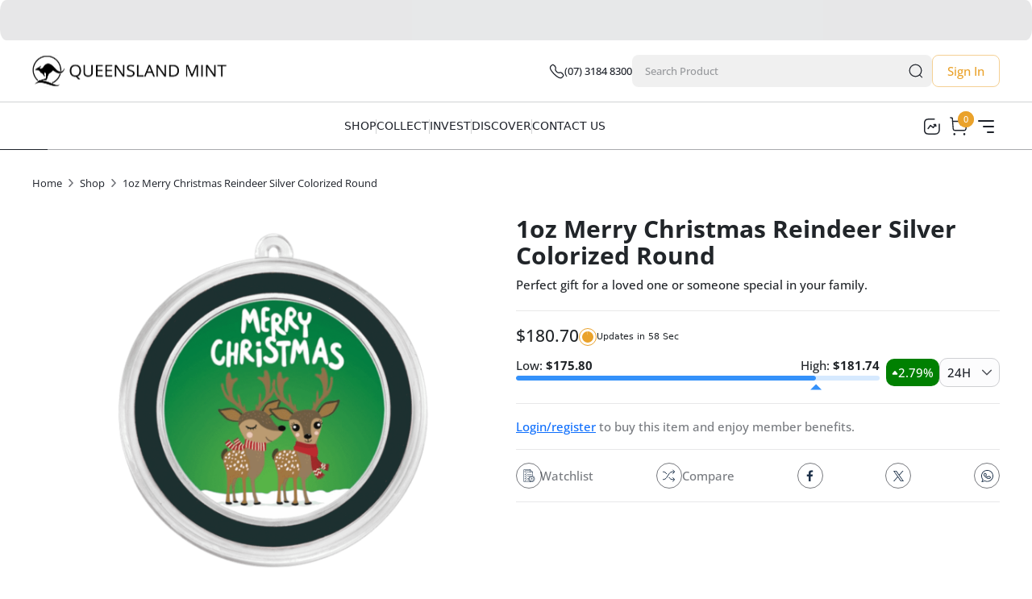

--- FILE ---
content_type: text/html; charset=utf-8
request_url: https://queenslandmint.com/shop/product/1oz-merry-christmas-reindeer-silver-colorized-round
body_size: 108516
content:
<!DOCTYPE html><html lang="en"><head><meta charSet="utf-8"/><meta http-equiv="x-ua-compatible" content="ie=edge"/><meta name="viewport" content="width=device-width, initial-scale=1, shrink-to-fit=no"/><meta name="generator" content="Gatsby 5.13.7"/><meta data-react-helmet="true" http-equiv="Content-Security-Policy" content="connect-src &#x27;self&#x27; https://qmapi.qmint.com http://localhost:5266 https://qmintstoremedia.blob.core.windows.net https://cdn.jsdelivr.net https://www.google.com https://api.ipify.org https://analytics.google.com https://www.google-analytics.com/g/collect https://www.google-analytics.com https://www.googletagmanager.com https://www.googletagmanager.com/gtm.js https://www.gstatic.com https://maps.googleapis.com https://ingesteer.services-prod.nsvcs.net https://stats.g.doubleclick.net https://ipapi.co"/><style data-href="/styles~21414a81.4d77f7fb7186b165241a.css" data-identity="gatsby-global-css">body{font-family:Open Sans,sans-serif}@font-face{font-display:swap;font-family:Montserrat;font-style:normal;font-weight:900;src:url(/static/Montserrat-Black-beacc26b4bbaaf608567aa2e6b369ad7.ttf) format("truetype")}@font-face{font-display:swap;font-family:Montserrat;font-style:italic;font-weight:900;src:url(/static/Montserrat-BlackItalic-9be75be0721b5c54a837c66ca546f5c7.ttf) format("truetype")}@font-face{font-display:swap;font-family:Montserrat;font-style:normal;font-weight:700;src:url(/static/Montserrat-Bold-50f0257aa1e905f4bfaf64dc290accb9.ttf) format("truetype")}@font-face{font-display:swap;font-family:Montserrat;font-style:italic;font-weight:700;src:url(/static/Montserrat-BoldItalic-a169c71c1eb466896fe14ddfb6ed9b95.ttf) format("truetype")}@font-face{font-display:swap;font-family:Montserrat;font-style:normal;font-weight:800;src:url(/static/Montserrat-ExtraBold-6c8b198832c88c649faa08db5a98512d.ttf) format("truetype")}@font-face{font-display:swap;font-family:Montserrat;font-style:italic;font-weight:800;src:url(/static/Montserrat-ExtraBoldItalic-a22f67090d6cf291405a38f971c7a7a0.ttf) format("truetype")}@font-face{font-display:swap;font-family:Montserrat;font-style:normal;font-weight:200;src:url(/static/Montserrat-ExtraLight-d928d1131a9af02cb6723c7aa0666648.ttf) format("truetype")}@font-face{font-display:swap;font-family:Montserrat;font-style:italic;font-weight:200;src:url(/static/Montserrat-ExtraLightItalic-8df5777e3ea85687bdf001581bda6b12.ttf) format("truetype")}@font-face{font-display:swap;font-family:Montserrat;font-style:italic;font-weight:400;src:url(/static/Montserrat-Italic-f4a742d68090a0bfc33f2f7790a12786.ttf) format("truetype")}@font-face{font-display:swap;font-family:Montserrat;font-style:normal;font-weight:300;src:url(/static/Montserrat-Light-7179b7d2ac9b599db5f965b3eb57f1bd.ttf) format("truetype")}@font-face{font-display:swap;font-family:Montserrat;font-style:italic;font-weight:300;src:url(/static/Montserrat-LightItalic-ac3843da62f0afac7929718b341e3483.ttf) format("truetype")}@font-face{font-display:swap;font-family:Montserrat;font-style:normal;font-weight:500;src:url(/static/Montserrat-Medium-b8c6753baa964ccac1ba2d030b288c73.ttf) format("truetype")}@font-face{font-display:swap;font-family:Montserrat;font-style:italic;font-weight:500;src:url(/static/Montserrat-MediumItalic-67e6dda3939a21720991e3ec1f71b57a.ttf) format("truetype")}@font-face{font-display:swap;font-family:Montserrat;font-style:normal;font-weight:400;src:url(/static/Montserrat-Regular-24785cc015b27a3e964be934a8906023.ttf) format("truetype")}@font-face{font-display:swap;font-family:Montserrat;font-style:normal;font-weight:600;src:url(/static/Montserrat-SemiBold-93b37a465fc4ec0d0415c854807c4122.ttf) format("truetype")}@font-face{font-display:swap;font-family:Montserrat;font-style:italic;font-weight:600;src:url(/static/Montserrat-SemiBoldItalic-60907ef6dc10bb4e826a53a42f718ff6.ttf) format("truetype")}@font-face{font-display:swap;font-family:Montserrat;font-style:normal;font-weight:100;src:url(/static/Montserrat-Thin-9a7aece9cfe235bc0920d2713fdce1d8.ttf) format("truetype")}@font-face{font-display:swap;font-family:Montserrat;font-style:italic;font-weight:100;src:url(/static/Montserrat-ThinItalic-c9656dd4aed2ca4f5b1d0dd69e93a00c.ttf) format("truetype")}@font-face{font-display:swap;font-family:Open Sans;font-style:italic;font-weight:800;src:url(/static/OpenSans_Condensed-ExtraBoldItalic-8f8fd60320d440c22daaabeb0bc97119.ttf) format("truetype")}@font-face{font-display:swap;font-family:Open Sans;font-style:italic;font-weight:400;src:url(/static/OpenSans_Condensed-Italic-2f3d3e4fff6359830c764b229c28e1a2.ttf) format("truetype")}@font-face{font-display:swap;font-family:Open Sans;font-style:normal;font-weight:300;src:url(/static/OpenSans_Condensed-Light-b4368dc6350e3f9bf5fb6e10acd3ffc5.ttf) format("truetype")}@font-face{font-display:swap;font-family:Open Sans;font-style:italic;font-weight:300;src:url(/static/OpenSans_Condensed-LightItalic-ea49c1c608facc2e3686012c08f18264.ttf) format("truetype")}@font-face{font-display:swap;font-family:Open Sans;font-style:normal;font-weight:500;src:url(/static/OpenSans_Condensed-Medium-5bbd4a90d400c77a2e764439364792f9.ttf) format("truetype")}@font-face{font-display:swap;font-family:Open Sans;font-style:italic;font-weight:500;src:url(/static/OpenSans_Condensed-MediumItalic-e8a4bd87dfe803b156a7f218fc6dd999.ttf) format("truetype")}@font-face{font-display:swap;font-family:Open Sans;font-style:normal;font-weight:400;src:url(/static/OpenSans_Condensed-Regular-52dfa12fd5d4293eb596a0284325e8c4.ttf) format("truetype")}@font-face{font-display:swap;font-family:Open Sans;font-style:normal;font-weight:600;src:url(/static/OpenSans_Condensed-SemiBold-0ee6157c35d7f49ba4fe963dcc319ea7.ttf) format("truetype")}@font-face{font-display:swap;font-family:Open Sans;font-style:italic;font-weight:600;src:url(/static/OpenSans_Condensed-SemiBoldItalic-2e487828ac0ed36792efb39dbcf8c265.ttf) format("truetype")}@font-face{font-display:swap;font-family:Open Sans;font-style:normal;font-weight:700;src:url(/static/OpenSans_SemiCondensed-Bold-7b3fd25fa49a4264418d869520f99616.ttf) format("truetype")}@font-face{font-display:swap;font-family:Open Sans;font-style:italic;font-weight:700;src:url(/static/OpenSans_SemiCondensed-BoldItalic-e3f151fbd1a52cb1b4c5645df2a3c14c.ttf) format("truetype")}@font-face{font-display:swap;font-family:Open Sans;font-style:normal;font-weight:800;src:url(/static/OpenSans_SemiCondensed-ExtraBold-8915c1921021d3fa9025b290163d70d1.ttf) format("truetype")}@font-face{font-display:swap;font-family:Open Sans;font-style:italic;font-weight:800;src:url(/static/OpenSans_SemiCondensed-ExtraBoldItalic-229a4de6965274c9d83736835234b284.ttf) format("truetype")}@font-face{font-display:swap;font-family:Open Sans;font-style:italic;font-weight:400;src:url(/static/OpenSans_SemiCondensed-Italic-8be2e1a9f373fcd44bd847b51df16625.ttf) format("truetype")}@font-face{font-display:swap;font-family:Open Sans;font-style:normal;font-weight:300;src:url(/static/OpenSans_SemiCondensed-Light-9075176f3168180d1520877bcf6e324f.ttf) format("truetype")}@font-face{font-display:swap;font-family:Open Sans;font-style:italic;font-weight:300;src:url(/static/OpenSans_SemiCondensed-LightItalic-33fc38e2ad6b7c124b4cdad7a2ef99d0.ttf) format("truetype")}@font-face{font-display:swap;font-family:Open Sans;font-style:normal;font-weight:500;src:url(/static/OpenSans_SemiCondensed-Medium-a7bf71ad3c706fb281a1deb44de6afc3.ttf) format("truetype")}@font-face{font-display:swap;font-family:Open Sans;font-style:italic;font-weight:500;src:url(/static/OpenSans_SemiCondensed-MediumItalic-d141e6a81ddd31e91774e749094c5776.ttf) format("truetype")}@font-face{font-display:swap;font-family:Open Sans;font-style:normal;font-weight:400;src:url(/static/OpenSans_SemiCondensed-Regular-ee06ec41e8576becdb899e1bdbf507e4.ttf) format("truetype")}@font-face{font-display:swap;font-family:Open Sans;font-style:normal;font-weight:600;src:url(/static/OpenSans_SemiCondensed-SemiBold-f2862d8975ce6226c53584dffccd6d35.ttf) format("truetype")}@font-face{font-display:swap;font-family:Open Sans;font-style:italic;font-weight:600;src:url(/static/OpenSans_SemiCondensed-SemiBoldItalic-8622bbba15b2ce6fbec922b95e1ca9d3.ttf) format("truetype")}@font-face{font-display:swap;font-family:Open Sans;font-style:normal;font-weight:700;src:url(/static/OpenSans-Bold-c790f99966352c531503674ee0f6be9c.ttf) format("truetype")}@font-face{font-display:swap;font-family:Open Sans;font-style:italic;font-weight:700;src:url(/static/OpenSans-BoldItalic-509f36f6029476925dfd2a78688c06dd.ttf) format("truetype")}@font-face{font-display:swap;font-family:Open Sans;font-style:normal;font-weight:800;src:url(/static/OpenSans-ExtraBold-e390d6021c37c9e132bfb26882962b1a.ttf) format("truetype")}@font-face{font-display:swap;font-family:Open Sans;font-style:italic;font-weight:800;src:url(/static/OpenSans-ExtraBoldItalic-143561c1ce6d139e9697ac231f6a3172.ttf) format("truetype")}@font-face{font-display:swap;font-family:Open Sans;font-style:italic;font-weight:400;src:url(/static/OpenSans-Italic-a9d385277b4833d366ce92db7d697a3c.ttf) format("truetype")}@font-face{font-display:swap;font-family:Open Sans;font-style:normal;font-weight:300;src:url(/static/OpenSans-Light-9405e3d0d19c1cf91badc55d90420e5a.ttf) format("truetype")}@font-face{font-display:swap;font-family:Open Sans;font-style:italic;font-weight:300;src:url(/static/OpenSans-LightItalic-7e68648a0b1aa736a7e17db2cbded980.ttf) format("truetype")}@font-face{font-display:swap;font-family:Open Sans;font-style:normal;font-weight:500;src:url(/static/OpenSans-Medium-be793100b2ab027d9b747a11a9acaf71.ttf) format("truetype")}@font-face{font-display:swap;font-family:Open Sans;font-style:italic;font-weight:500;src:url(/static/OpenSans-MediumItalic-0cd4e02f99c0b4f8cdba154742737e9f.ttf) format("truetype")}@font-face{font-display:swap;font-family:Open Sans;font-style:normal;font-weight:400;src:url(/static/OpenSans-Regular-b8cc747a58ffa52b7ff9efa81dee2eb9.ttf) format("truetype")}@font-face{font-display:swap;font-family:Open Sans;font-style:normal;font-weight:600;src:url(/static/OpenSans-SemiBold-c7ab78a511011d4e147eb2ec575b80bf.ttf) format("truetype")}@font-face{font-display:swap;font-family:Open Sans;font-style:italic;font-weight:600;src:url(/static/OpenSans-SemiBoldItalic-4f6ebea557650fee8b62d1918dad9c17.ttf) format("truetype")}::-webkit-scrollbar{width:10px}::-webkit-scrollbar,::-webkit-scrollbar-track{background-color:#fff}::-webkit-scrollbar-thumb{background-color:#babac0;border:4px solid #fff;border-radius:16px}::-webkit-scrollbar-button{display:none}.ScrollbarBlue::-webkit-scrollbar{background-color:#fff;width:8px}.ScrollbarBlue::-webkit-scrollbar-track{background-color:#e5e6eb;border:30px solid transparent;border-radius:16px;overflow:hidden}.ScrollbarBlue::-webkit-scrollbar-thumb{background-clip:padding-box;background-color:#1d2129;border:2px solid #e5e6eb;border-radius:16px}.ScrollbarBlue::-webkit-scrollbar-button{display:none}.ck-content{font-family:Open Sans,sans-serif}.ck-content h2{font-size:2.5rem;font-weight:700;line-height:3.375rem;margin-bottom:15px}@media screen and (max-width:1439px){.ck-content h2{font-size:1.625rem;line-height:2.125rem}}@media screen and (max-width:899px){.ck-content h2{font-size:1.5rem;line-height:2rem}}@media screen and (max-width:599px){.ck-content h2{font-size:1.625rem;line-height:2.1875rem}}.ck-content h2 span,.ck-content h2 span strong{font:inherit!important}@font-face{font-family:swiper-icons;font-style:normal;font-weight:400;src:url("data:application/font-woff;charset=utf-8;base64, [base64]//wADZ2x5ZgAAAywAAADMAAAD2MHtryVoZWFkAAABbAAAADAAAAA2E2+eoWhoZWEAAAGcAAAAHwAAACQC9gDzaG10eAAAAigAAAAZAAAArgJkABFsb2NhAAAC0AAAAFoAAABaFQAUGG1heHAAAAG8AAAAHwAAACAAcABAbmFtZQAAA/gAAAE5AAACXvFdBwlwb3N0AAAFNAAAAGIAAACE5s74hXjaY2BkYGAAYpf5Hu/j+W2+MnAzMYDAzaX6QjD6/4//Bxj5GA8AuRwMYGkAPywL13jaY2BkYGA88P8Agx4j+/8fQDYfA1AEBWgDAIB2BOoAeNpjYGRgYNBh4GdgYgABEMnIABJzYNADCQAACWgAsQB42mNgYfzCOIGBlYGB0YcxjYGBwR1Kf2WQZGhhYGBiYGVmgAFGBiQQkOaawtDAoMBQxXjg/wEGPcYDDA4wNUA2CCgwsAAAO4EL6gAAeNpj2M0gyAACqxgGNWBkZ2D4/wMA+xkDdgAAAHjaY2BgYGaAYBkGRgYQiAHyGMF8FgYHIM3DwMHABGQrMOgyWDLEM1T9/w8UBfEMgLzE////P/5//f/V/xv+r4eaAAeMbAxwIUYmIMHEgKYAYjUcsDAwsLKxc3BycfPw8jEQA/[base64]/uznmfPFBNODM2K7MTQ45YEAZqGP81AmGGcF3iPqOop0r1SPTaTbVkfUe4HXj97wYE+yNwWYxwWu4v1ugWHgo3S1XdZEVqWM7ET0cfnLGxWfkgR42o2PvWrDMBSFj/IHLaF0zKjRgdiVMwScNRAoWUoH78Y2icB/yIY09An6AH2Bdu/UB+yxopYshQiEvnvu0dURgDt8QeC8PDw7Fpji3fEA4z/PEJ6YOB5hKh4dj3EvXhxPqH/SKUY3rJ7srZ4FZnh1PMAtPhwP6fl2PMJMPDgeQ4rY8YT6Gzao0eAEA409DuggmTnFnOcSCiEiLMgxCiTI6Cq5DZUd3Qmp10vO0LaLTd2cjN4fOumlc7lUYbSQcZFkutRG7g6JKZKy0RmdLY680CDnEJ+UMkpFFe1RN7nxdVpXrC4aTtnaurOnYercZg2YVmLN/d/gczfEimrE/fs/bOuq29Zmn8tloORaXgZgGa78yO9/cnXm2BpaGvq25Dv9S4E9+5SIc9PqupJKhYFSSl47+Qcr1mYNAAAAeNptw0cKwkAAAMDZJA8Q7OUJvkLsPfZ6zFVERPy8qHh2YER+3i/BP83vIBLLySsoKimrqKqpa2hp6+jq6RsYGhmbmJqZSy0sraxtbO3sHRydnEMU4uR6yx7JJXveP7WrDycAAAAAAAH//wACeNpjYGRgYOABYhkgZgJCZgZNBkYGLQZtIJsFLMYAAAw3ALgAeNolizEKgDAQBCchRbC2sFER0YD6qVQiBCv/H9ezGI6Z5XBAw8CBK/m5iQQVauVbXLnOrMZv2oLdKFa8Pjuru2hJzGabmOSLzNMzvutpB3N42mNgZGBg4GKQYzBhYMxJLMlj4GBgAYow/P/PAJJhLM6sSoWKfWCAAwDAjgbRAAB42mNgYGBkAIIbCZo5IPrmUn0hGA0AO8EFTQAA") format("woff")}:root{--swiper-theme-color:#007aff}:host{display:block;margin-left:auto;margin-right:auto;position:relative;z-index:1}.swiper{display:block;list-style:none;margin-left:auto;margin-right:auto;overflow:hidden;padding:0;position:relative;z-index:1}.swiper-vertical>.swiper-wrapper{flex-direction:column}.swiper-wrapper{box-sizing:content-box;display:flex;height:100%;position:relative;transition-property:transform;transition-timing-function:var(--swiper-wrapper-transition-timing-function,initial);width:100%;z-index:1}.swiper-android .swiper-slide,.swiper-ios .swiper-slide,.swiper-wrapper{transform:translateZ(0)}.swiper-horizontal{touch-action:pan-y}.swiper-vertical{touch-action:pan-x}.swiper-slide{display:block;flex-shrink:0;height:100%;position:relative;transition-property:transform;width:100%}.swiper-slide-invisible-blank{visibility:hidden}.swiper-autoheight,.swiper-autoheight .swiper-slide{height:auto}.swiper-autoheight .swiper-wrapper{align-items:flex-start;transition-property:transform,height}.swiper-backface-hidden .swiper-slide{backface-visibility:hidden;transform:translateZ(0)}.swiper-3d.swiper-css-mode .swiper-wrapper{perspective:1200px}.swiper-3d .swiper-wrapper{transform-style:preserve-3d}.swiper-3d{perspective:1200px}.swiper-3d .swiper-cube-shadow,.swiper-3d .swiper-slide{transform-style:preserve-3d}.swiper-css-mode>.swiper-wrapper{-ms-overflow-style:none;overflow:auto;scrollbar-width:none}.swiper-css-mode>.swiper-wrapper::-webkit-scrollbar{display:none}.swiper-css-mode>.swiper-wrapper>.swiper-slide{scroll-snap-align:start start}.swiper-css-mode.swiper-horizontal>.swiper-wrapper{scroll-snap-type:x mandatory}.swiper-css-mode.swiper-vertical>.swiper-wrapper{scroll-snap-type:y mandatory}.swiper-css-mode.swiper-free-mode>.swiper-wrapper{scroll-snap-type:none}.swiper-css-mode.swiper-free-mode>.swiper-wrapper>.swiper-slide{scroll-snap-align:none}.swiper-css-mode.swiper-centered>.swiper-wrapper:before{content:"";flex-shrink:0;order:9999}.swiper-css-mode.swiper-centered>.swiper-wrapper>.swiper-slide{scroll-snap-align:center center;scroll-snap-stop:always}.swiper-css-mode.swiper-centered.swiper-horizontal>.swiper-wrapper>.swiper-slide:first-child{margin-inline-start:var(--swiper-centered-offset-before)}.swiper-css-mode.swiper-centered.swiper-horizontal>.swiper-wrapper:before{height:100%;min-height:1px;width:var(--swiper-centered-offset-after)}.swiper-css-mode.swiper-centered.swiper-vertical>.swiper-wrapper>.swiper-slide:first-child{margin-block-start:var(--swiper-centered-offset-before)}.swiper-css-mode.swiper-centered.swiper-vertical>.swiper-wrapper:before{height:var(--swiper-centered-offset-after);min-width:1px;width:100%}.swiper-3d .swiper-slide-shadow,.swiper-3d .swiper-slide-shadow-bottom,.swiper-3d .swiper-slide-shadow-left,.swiper-3d .swiper-slide-shadow-right,.swiper-3d .swiper-slide-shadow-top{height:100%;left:0;pointer-events:none;position:absolute;top:0;width:100%;z-index:10}.swiper-3d .swiper-slide-shadow{background:rgba(0,0,0,.15)}.swiper-3d .swiper-slide-shadow-left{background-image:linear-gradient(270deg,rgba(0,0,0,.5),transparent)}.swiper-3d .swiper-slide-shadow-right{background-image:linear-gradient(90deg,rgba(0,0,0,.5),transparent)}.swiper-3d .swiper-slide-shadow-top{background-image:linear-gradient(0deg,rgba(0,0,0,.5),transparent)}.swiper-3d .swiper-slide-shadow-bottom{background-image:linear-gradient(180deg,rgba(0,0,0,.5),transparent)}.swiper-lazy-preloader{border:4px solid var(--swiper-preloader-color,var(--swiper-theme-color));border-radius:50%;border-top:4px solid transparent;box-sizing:border-box;height:42px;left:50%;margin-left:-21px;margin-top:-21px;position:absolute;top:50%;transform-origin:50%;width:42px;z-index:10}.swiper-watch-progress .swiper-slide-visible .swiper-lazy-preloader,.swiper:not(.swiper-watch-progress) .swiper-lazy-preloader{animation:swiper-preloader-spin 1s linear infinite}.swiper-lazy-preloader-white{--swiper-preloader-color:#fff}.swiper-lazy-preloader-black{--swiper-preloader-color:#000}@keyframes swiper-preloader-spin{0%{transform:rotate(0deg)}to{transform:rotate(1turn)}}.SwiperContainer{position:relative}.SwiperContainer .swiper .swiper-wrapper .swiper-slide{height:auto}.SwiperContainer .swiper .swiper-pagination{bottom:0;display:flex;gap:8px;justify-content:center;left:0;padding-bottom:30px;padding-top:30px;position:absolute;right:0;z-index:10}.SwiperContainer .swiper .swiper-pagination .swiper-pagination-bullet{background-color:#eaa22b;border-radius:7px;cursor:pointer;height:8px;opacity:.5;width:8px}.SwiperContainer .swiper .swiper-pagination .swiper-pagination-bullet.swiper-pagination-bullet-active{opacity:1;width:26px}.SwiperContainer .SwiperNavigation{bottom:30px;gap:15px;position:absolute;right:35px;z-index:100}.SwiperContainer .SwiperNavigation .SwiperButton{background-color:#fff;border-radius:50%;color:#eaa22b;height:50px;width:50px}.SwiperContainer .SwiperNavigation .SwiperButton:hover{background-color:#eaa22b;box-shadow:0 9px 14.5px 0 rgba(194,125,11,.28);color:#fff}.SwiperContainer.CircleSwiperPagination .swiper-pagination{align-items:center;gap:6px;position:static}.SwiperContainer.CircleSwiperPagination .swiper-pagination .swiper-pagination-bullet{background-color:#d9d9d9;height:7px;width:7px}.SwiperContainer.CircleSwiperPagination .swiper-pagination .swiper-pagination-bullet.swiper-pagination-bullet-active{border:2px solid #ff681a;box-sizing:content-box;height:9px;width:9px}.SwiperContainer.CircleSwiperPaginationWhite .swiper-pagination{position:absolute}.SwiperContainer.CircleSwiperPaginationWhite .swiper-pagination .swiper-pagination-bullet{background-color:#fff;height:10px;width:10px}.SwiperContainer.CircleSwiperPaginationWhite .swiper-pagination .swiper-pagination-bullet.swiper-pagination-bullet-active{height:10px;outline:5px solid hsla(0,0%,100%,.4);width:10px}.SwiperContainer.LinedSwiperPagination .swiper-pagination{align-items:center;gap:0;padding-bottom:0;position:static}.SwiperContainer.LinedSwiperPagination .swiper-pagination .swiper-pagination-bullet{background-color:rgba(0,0,0,.09);border-radius:0;height:3px;margin:0;width:224px}.SwiperContainer.LinedSwiperPagination .swiper-pagination .swiper-pagination-bullet.swiper-pagination-bullet-active{background-color:#ff681a;border-radius:7px!important;height:5px;width:224px}.SwiperContainer.LinedSwiperPagination .swiper-pagination .swiper-pagination-bullet:first-child{border-radius:7px 0 0 7px}.SwiperContainer.LinedSwiperPagination .swiper-pagination .swiper-pagination-bullet:last-child{border-radius:0 7px 7px 0}.StockReturnWithName.MuiStack-root{align-items:center;flex-shrink:0;gap:10px}.StockReturnWithName.MuiStack-root .FlipContainer{height:20px;perspective:1000px;position:relative}.StockReturnWithName.MuiStack-root .FlipContainer .Flipper{animation:flipAnimationFlip 6.1s infinite;height:100%;position:absolute;transform-style:preserve-3d;width:100%}@keyframes flipAnimationFlip{0%{transform:rotateX(0deg)}6%{transform:rotateX(180deg)}49%{transform:rotateX(180deg)}55%{transform:rotateX(1turn)}to{transform:rotateX(1turn)}}.StockReturnWithName.MuiStack-root .FlipContainer .Flipper .Value{backface-visibility:hidden;font-weight:500;height:100%;position:absolute;text-align:right;width:100%}.StockReturnWithName.MuiStack-root .FlipContainer .Flipper .Value.Back{transform:rotateX(180deg)}.StockReturnWithName.MuiStack-root .StockReturn{align-items:center;gap:3px}.StockReturnWithName.MuiStack-root.Boxes .StockReturn{border-radius:2px;padding:0 4px 1px}.StockReturnWithName.MuiStack-root.Boxes.Profit .StockReturn{background-color:#008001}.StockReturnWithName.MuiStack-root.Boxes.Loss .StockReturn{background-color:#ff1f1f}.StockReturnWithName.MuiStack-root.Text.Profit .StockReturn{color:#008001}.StockReturnWithName.MuiStack-root.Text.Loss .StockReturn{color:#ff1f1f}.SectionHeading{text-align:center}.SectionHeading .Title{margin-bottom:15px}@media screen and (max-width:599px){.SectionHeading .Title{font-size:1.625rem;line-height:2.1875rem}}.SectionHeading .Description{color:#86909c}.storeBSectionHeading{text-align:center}.storeBSectionHeading .Title{font-size:45px;line-height:53px}@media screen and (max-width:899px){.storeBSectionHeading .Title{font-size:32px;line-height:43px}}.storeBSectionHeading .Description{font-size:17px;line-height:26px}.PageTitle{padding-bottom:15px;padding-top:15px}@media screen and (max-width:899px){.PageTitle{padding-bottom:20px;padding-top:20px}}.PageTitle h2{line-height:36px}@media screen and (max-width:599px){.PageTitle h2{font-size:1.375rem;line-height:1.875rem}.PageTitle .AllWrapper{align-items:flex-start;flex-direction:column;gap:15px}}.PageTitle .AllWrapper .ButtonsWrapper{gap:50px}@media screen and (max-width:899px){.PageTitle .AllWrapper .ButtonsWrapper{gap:20px}}@media screen and (max-width:599px){.PageTitle .AllWrapper .ButtonsWrapper{justify-content:space-between;width:100%}}@media screen and (max-width:899px){.PageTitle .AllWrapper .ButtonsWrapper .AddNewButton{font-size:14px;padding:5px 10px}}.PageTitle .AllWrapper .ButtonsWrapper .BackToDashboard{font-size:14px}@media screen and (max-width:699px){.PageTitle .AllWrapper .ButtonsWrapper .BackToDashboard{font-size:12px}}.PageTitle .AllWrapper .ButtonsWrapper .BackToDashboard span{margin-right:4px}@media screen and (max-width:699px){.PageTitle .AllWrapper .ButtonsWrapper .BackToDashboard span{margin-right:2px}}.PageTitle .AllWrapper .ButtonsWrapper .BackToDashboard span svg{width:16px}@media screen and (max-width:699px){.PageTitle .AllWrapper .ButtonsWrapper .BackToDashboard span svg{width:14px}}.Breadcrumb{padding-bottom:30px;padding-top:30px}@media screen and (max-width:599px){.Breadcrumb{padding-bottom:20px;padding-top:20px}}.Breadcrumb .MuiBreadcrumbs-ol .MuiBreadcrumbs-li{line-height:20px}.Breadcrumb .MuiBreadcrumbs-ol .MuiBreadcrumbs-li a.MuiTypography-root{display:inline-block;font-weight:400;line-height:20px}.Breadcrumb .MuiBreadcrumbs-ol .MuiBreadcrumbs-li p.MuiTypography-root{font-weight:600;line-height:20px}.Breadcrumb .MuiBreadcrumbs-ol .MuiBreadcrumbs-separator svg path{stroke:rgba(29,33,41,.651)}.Breadcrumb.storeBBreadcrumb .MuiBreadcrumbs-ol .MuiBreadcrumbs-li .MuiTypography-root{color:#000;font-size:16px;font-weight:600;line-height:26px}.Breadcrumb.storeBBreadcrumb .MuiBreadcrumbs-ol .MuiBreadcrumbs-li .MuiTypography-root.Active,.Breadcrumb.storeBBreadcrumb .MuiBreadcrumbs-ol .MuiBreadcrumbs-li .MuiTypography-root:hover{color:#ff681a}.Breadcrumb.storeBBreadcrumb .MuiBreadcrumbs-ol .MuiBreadcrumbs-separator svg path{stroke:#000}.ProductStockStatus{align-items:center;gap:8px;justify-content:center}@media screen and (max-width:599px){.ProductStockStatus .Message{font-size:.75rem;line-height:1.5rem}}.ProductStockStatus.Available{color:#008001}.ProductStockStatus.NotAvailable{color:#ff1f1f}.LinkWithIcon{align-items:center;display:flex;flex-direction:column;gap:8px}@media screen and (max-width:899px){.LinkWithIcon{flex-direction:row}}.LinkWithIcon .MuiIconButton-root svg{height:24px;width:24px}.LinkWithIcon:hover .MuiIconButton-root{background-color:rgba(0,0,0,.04)}.ProductUpdateCountdown{align-items:center;gap:6px}.PriceChangeReturn{align-items:center;border-radius:10px;color:#fff;gap:4px;padding:7px}.PriceChangeReturn.Success{background-color:#008001}.PriceChangeReturn.Error{background-color:#ff1f1f}.PriceChangeReturn.Error svg{rotate:180deg}.PriceChangeReturn.Nuetral{background-color:#eaa22b}.PriceChangeReturn.Nuetral svg{display:none}.TextFlipAnimation{height:1.625rem;perspective:1000px;position:relative}.TextFlipAnimation .Flipper{animation:flipAnimation 6s infinite;height:100%;position:absolute;transform-style:preserve-3d;width:100%}@keyframes flipAnimation{0%{transform:rotateX(0deg)}50%{transform:rotateX(180deg)}to{transform:rotateX(1turn)}}.TextFlipAnimation .Flipper .Value{backface-visibility:hidden;height:100%;inset:0;position:absolute;width:100%}.TextFlipAnimation .Flipper .Value.Back{transform:rotateX(180deg)}.MuiLink-root.Outlined{align-items:center;border:1px solid #eaa22b;border-radius:8px;box-shadow:0 1px 2px 0 rgba(16,24,40,.05);display:inline-flex;font-weight:600;gap:4px;padding:8px 28px}.MuiLink-root.Outlined:hover{outline:1px solid #eaa22b;text-decoration:initial}.MuiLink-root.Outlined .MuiTypography-root{color:#eaa22b}.MuiIconButton-root.Outlined{background-color:#fff;border:1px solid #e5e6eb;box-shadow:0 5px 8.4px 0 rgba(0,0,0,.11)}@media screen and (min-width:901px){.MuiIconButton-root.Outlined{height:50px;width:50px}}.MuiIconButton-root.Outlined:hover{background-color:#fff;border-color:#eaa22b}.MuiIconButton-root.MenuButton{border-radius:8px;height:34px;padding:0;width:34px}.MuiIconButton-root.MenuButton.Active{background-color:#eaa22b}.MuiTooltip-popper.Light .MuiTooltip-tooltip{background-color:#fff;box-shadow:0 20px 30px 0 rgba(0,0,0,.059);color:#1d2129;padding:0}.MuiTooltip-popper.Light .MuiTooltip-tooltip .MuiTooltip-arrow{color:#fff}.MuiTooltip-popper.InfoTooltip .MuiTooltip-tooltip{border-radius:4px;font-size:.75rem;line-height:1.125rem;margin-bottom:10px;max-width:220px}.MuiTooltip-popper.InfoTooltip .MuiTooltip-tooltip .MuiTooltip-arrow{font-size:14px}.MuiTooltip-popper.InfoTooltip .MuiTooltip-tooltip .MuiTooltip-arrow:before{border-bottom-right-radius:2px}.MuiSnackbar-root .MuiAlert-root.MuiAlert-filledInfo{background-color:rgba(0,0,0,.8)}.MuiSnackbar-root .MuiAlert-root.MuiAlert-filledInfo .MuiAlert-message .MuiButton-text{transition:all .4s ease}.MuiSnackbar-root .MuiAlert-root.MuiAlert-filledInfo .MuiAlert-message .MuiButton-text:hover{color:#eaa22b;text-decoration:underline}.MuiSnackbar-root .MuiAlert-root.MuiAlert-filledInfo .MuiAlert-action .MuiIconButton-root:hover{background-color:hsla(0,0%,100%,.3)}.MuiButton-root.WhiteButton{border-color:#fff;color:#fff;transition:all .4s ease}.MuiButton-root.WhiteButton:hover{background-color:hsla(0,0%,100%,.3);border-color:hsla(0,0%,100%,.5)}.ArticleCard.MuiCard-root{border-radius:20px;box-shadow:2px 4px 12px rgba(0,0,0,.08);display:flex;flex-direction:column;height:100%;transition:all .4s ease}.ArticleCard.MuiCard-root:hover{box-shadow:0 10px 30px 0 rgba(0,0,0,.13);transform:scale(1.025)}.ArticleCard.MuiCard-root .ImageLink img{height:250px;object-fit:cover;width:100%}@media screen and (max-width:1199px){.ArticleCard.MuiCard-root .ImageLink img{height:200px}}@media screen and (max-width:899px){.ArticleCard.MuiCard-root .ImageLink img{height:175px}}.ArticleCard.MuiCard-root .MuiCardContent-root{padding:20px 20px 15px}.ArticleCard.MuiCard-root .MuiCardContent-root .Description,.ArticleCard.MuiCard-root .MuiCardContent-root .Place{-webkit-line-clamp:2;-webkit-box-orient:vertical;display:-webkit-box;overflow:hidden;text-overflow:ellipsis}.ArticleCard.MuiCard-root .MuiCardContent-root .Description{color:#86909c;margin-top:12px}.ArticleCard.MuiCard-root .MuiCardActions-root{margin-top:auto;padding:0 20px 20px}.ArticleCard.MuiCard-root .MuiCardActions-root .MuiButton-root .MuiButton-endIcon svg{height:20px;width:20px}.ProductCard.MuiCard-root{box-shadow:2px 4px 12px rgba(0,0,0,.08);display:flex;flex-direction:column;height:100%;position:relative;transition:all .4s ease;width:100%}.ProductCard.MuiCard-root:hover{box-shadow:0 10px 30px 0 rgba(0,0,0,.13);transform:scale(1.025)}@media screen and (max-width:599px){.ProductCard.MuiCard-root{margin:auto;max-width:320px}}@media screen and (max-width:424px){.ProductCard.MuiCard-root{max-width:280px}}.ProductCard.MuiCard-root .ImageWrapper{position:relative}.ProductCard.MuiCard-root .ImageWrapper .ImageLink{align-items:center;display:flex;flex-grow:1;height:200px;justify-content:center;padding:40px 16px}@media screen and (min-width:1581px){.ProductCard.MuiCard-root .ImageWrapper .ImageLink{height:420px}}@media screen and (min-width:1300px)and (max-width:1579px){.ProductCard.MuiCard-root .ImageWrapper .ImageLink{height:340px}}@media screen and (min-width:425px)and (max-width:1299px){.ProductCard.MuiCard-root .ImageWrapper .ImageLink{height:320px}}.ProductCard.MuiCard-root .ImageWrapper .ImageLink img{height:100%;object-fit:contain;width:78%}@media screen and (min-width:425px)and (max-width:999px){.ProductCard.MuiCard-root .ImageWrapper .ImageLink img{width:90%}}@media screen and (min-width:1441px){.ProductCard.MuiCard-root .ImageWrapper .ImageLink img{width:95%}}.ProductCard.MuiCard-root .ImageWrapper .ProductStockStatus{background-color:#fff;bottom:0;left:0;margin-right:6px;position:absolute;right:0}@media screen and (max-width:424px){.ProductCard.MuiCard-root .ImageWrapper .ProductStockStatus{bottom:-10px}}.ProductCard.MuiCard-root .MuiCardContent-root{display:flex;flex-direction:column;flex-grow:1;padding:16px 16px 13px}.ProductCard.MuiCard-root .MuiCardContent-root .ProductName{-webkit-line-clamp:2;-webkit-box-orient:vertical;display:-webkit-box;overflow:hidden;text-overflow:ellipsis;transition:all .4s ease}@media screen and (max-width:599px){.ProductCard.MuiCard-root .MuiCardContent-root .ProductName .MuiTypography-root{font-size:.875rem;font-weight:600;line-height:1.5rem}}.ProductCard.MuiCard-root .MuiCardContent-root .ContentWrapper{flex-direction:column;flex-grow:1;gap:4px;margin-top:15px}.ProductCard.MuiCard-root .MuiCardContent-root .ContentWrapper .Top{align-items:center;justify-content:space-between;margin-top:auto}@media screen and (max-width:599px){.ProductCard.MuiCard-root .MuiCardContent-root .ContentWrapper .Top{margin-top:0}}.ProductCard.MuiCard-root .MuiCardContent-root .ContentWrapper .Top .Left{align-items:center;flex-wrap:wrap;gap:0 8px}.ProductCard.MuiCard-root .MuiCardContent-root .ContentWrapper .Top .Left .DiscountedPrice{color:rgba(29,33,41,.5);text-decoration:line-through}.ProductCard.MuiCard-root .MuiCardContent-root .ContentWrapper .Top .Discount{color:#d13200;flex-shrink:0}@media screen and (max-width:599px){.ProductCard.MuiCard-root .MuiCardContent-root .ContentWrapper .Top .Discount{font-size:.8125rem;line-height:1.5rem}}.ProductCard.MuiCard-root .MuiCardContent-root .ContentWrapper .Bottom{align-items:center;justify-content:space-between}@media screen and (max-width:599px){.ProductCard.MuiCard-root .MuiCardContent-root .ContentWrapper .Bottom{align-items:flex-start;flex-direction:column;gap:5px}}.ProductCard.MuiCard-root .MuiCardContent-root .ContentWrapper .Bottom .PriceMessage{color:rgba(29,33,41,.5)}@media screen and (max-width:599px){.ProductCard.MuiCard-root .MuiCardContent-root .ContentWrapper .Bottom .PriceMessage{font-size:.75rem;font-weight:500;line-height:1.75rem}}.ProductCard.MuiCard-root .MuiCardContent-root .ContentWrapper .Bottom .RightSide{align-items:center;gap:4px}.ProductCard.MuiCard-root .MuiCardContent-root .ContentWrapper .Bottom .RightSide .DiscountMessage{color:#3491fa}@media screen and (max-width:599px){.ProductCard.MuiCard-root .MuiCardContent-root .ContentWrapper .Bottom .RightSide .DiscountMessage{font-size:.8125rem;font-weight:600;line-height:1.5rem}}.ProductCard.MuiCard-root .MuiCardContent-root .ContentWrapper .Bottom .RightSide .InfoButton{height:auto;padding:0;width:auto}.ProductCard.MuiCard-root .MuiCardContent-root .ContentWrapper .Bottom .RightSide .InfoButton .MuiSvgIcon-root{font-size:1.125rem}.ProductCard.MuiCard-root .MuiCardContent-root .OfferBadge{border-radius:6px;color:#fcfcfd;font-size:14px;font-weight:600;left:10px;line-height:20px;padding:6px 12px;position:absolute;top:20px}.ProductCard.MuiCard-root .MuiCardActions-root{margin-top:auto;padding:0 16px 16px}.ProductCard.MuiCard-root .MuiCardActions-root .ClickTooltipWrapper{align-self:stretch}.ProductCard.MuiCard-root .MuiCardActions-root .ClickTooltipWrapper .OfferTag{border-color:#e5e6eb;color:#1d2129;height:100%;margin-right:15px;min-width:56px;padding-left:8px;padding-right:10px}@media screen and (max-width:424px){.ProductCard.MuiCard-root .MuiCardActions-root .ClickTooltipWrapper .OfferTag{padding-bottom:5px;padding-top:4px}}.ProductCard.MuiCard-root .MuiCardActions-root .ClickTooltipWrapper .OfferTag:hover{border-color:#eaa22b}.ProductCard.MuiCard-root .MuiCardActions-root .MuiIconButton-root{border-radius:50%;color:#eaa22b;position:absolute;top:12px}.ProductCard.MuiCard-root .MuiCardActions-root .MuiIconButton-root.Stack{left:12px}.ProductCard.MuiCard-root .MuiCardActions-root .MuiIconButton-root.AddToCart{right:16px}.ProductCard.MuiCard-root .MuiCardActions-root .TooltipOfferTag .MuiTooltip-tooltip{box-shadow:0 20px 30.6px 0 rgba(0,0,0,.06)}.ProductCard.MuiCard-root .MuiCardActions-root .TooltipOfferTag .MuiTooltip-tooltip .Offers{display:grid;gap:0 16px;grid-template-columns:auto auto;padding:15px}@media screen and (max-width:599px){.ProductCard.MuiCard-root .MuiCardActions-root .TooltipOfferTag .MuiTooltip-tooltip .Offers{grid-template-columns:1fr}}.ProductCard.MuiCard-root .MuiCardActions-root .TooltipOfferTag .MuiTooltip-tooltip .Offers .ItemPrice{font-weight:700;line-height:1.75rem}.ProductCard.MuiCard-root .MuiCardActions-root .TooltipStack .MuiTooltip-tooltip{box-shadow:0 12px 31.6px 0 rgba(0,0,0,.059);max-width:calc(100% - 10px);padding:16px}.ProductCard.MuiCard-root .MuiCardActions-root .TooltipStack .MuiTooltip-tooltip .Content{flex-direction:column;gap:4px}.ProductCard.MuiCard-root .MuiCardActions-root .TooltipStack .MuiTooltip-tooltip .Content .MuiTypography-body1{line-height:1.6;padding-left:14px;position:relative}.ProductCard.MuiCard-root .MuiCardActions-root .TooltipStack .MuiTooltip-tooltip .Content .MuiTypography-body1:before{background-color:#1d2129;border-radius:50%;content:"";display:block;height:5px;left:0;position:absolute;top:9px;width:5px}.ProductCard.MuiCard-root .MuiCardActions-root .TooltipStack .MuiTooltip-tooltip .Content .MuiTypography-body1 .MuiTypography-inherit{font-weight:700}.ProductCard.MuiCard-root .MuiCardActions-root .PrimaryAction{letter-spacing:1px}@media screen and (max-width:899px){.ProductCard.MuiCard-root .MuiCardActions-root .PrimaryAction{padding:9px 8px}}@media screen and (max-width:424px){.ProductCard.MuiCard-root .MuiCardActions-root .PrimaryAction{font-size:10px}}.MembershipCard.MuiCard-root{border-radius:20px;display:flex;flex-direction:column;justify-content:space-between;text-align:center;transition:all .4s ease}.MembershipCard.MuiCard-root:hover .UpgradPlanButton{background-color:#eaa22b;color:#fff}.MembershipCard.MuiCard-root .MuiCardContent-root{padding:0}.MembershipCard.MuiCard-root .MuiCardContent-root h3{line-height:36px;padding-bottom:17px;padding-top:17px;transition:all .4s ease}@media screen and (max-width:899px){.MembershipCard.MuiCard-root .MuiCardContent-root h3{font-size:24px;line-height:30px}}.MembershipCard.MuiCard-root .MuiCardContent-root .Details ul{list-style:none;margin:0;padding:13px 30px}@media screen and (max-width:599px){.MembershipCard.MuiCard-root .MuiCardContent-root .Details ul{padding:10px 30px 16px}}.MembershipCard.MuiCard-root .MuiCardContent-root .Details ul li{border-bottom:1px solid #0000000a;font-size:16px;opacity:80%;padding:10px 0}@media screen and (max-width:599px){.MembershipCard.MuiCard-root .MuiCardContent-root .Details ul li{padding:6px 0}}.MembershipCard.MuiCard-root .UpgradPlanButtonWrapper{padding:0 30px 30px}@media screen and (max-width:599px){.MembershipCard.MuiCard-root .UpgradPlanButtonWrapper{padding-bottom:16px}}.MembershipCard.MuiCard-root .UpgradPlanButtonWrapper .UpgradPlanButton{border-color:#eaa22b;letter-spacing:2%;line-height:20px;padding:12px 16px;transition:all .4s ease}.MembershipCard.MuiCard-root .UpgradPlanButtonWrapper .UpgradPlanButton:hover{background-color:#eaa22b;color:#fff}.MembershipCard.ActiveCard{box-shadow:0 8px 16px rgba(234,162,43,.68)}.MembershipCard.ActiveCard .UpgradPlanButton{background-color:#eaa22b;color:#fff}.PostCard{width:100%}.PostCard .PostImage{border-radius:20px;cursor:pointer;flex-shrink:0;height:100%;max-height:314px;object-fit:cover;width:100%}@media screen and (max-width:1199px){.PostCard .PostImage{max-height:200px}}.PostCard .CardContentWrapper .MuiCardContent-root{padding:20px 0 0}.PostCard .CardContentWrapper .MuiCardContent-root .PostInfo{align-items:center;display:flex;justify-content:space-between}.PostCard .CardContentWrapper .MuiCardContent-root .PostInfo .UserInfo{align-items:center;display:flex;gap:8px}.PostCard .CardContentWrapper .MuiCardContent-root .PostInfo .UserInfo .UserImage{border-radius:40%;height:36px;object-fit:cover;width:36px}.PostCard .CardContentWrapper .MuiCardContent-root .PostTitle{text-align:left;text-decoration:none}.PostCard .CardContentWrapper .MuiCardContent-root .PostInfoDescription{cursor:pointer}.PostCard .CardContentWrapper .MuiCardActions-root .MuiButtonBase-root{font-size:1rem;line-height:20px}.PostCard .CardContentWrapper .MuiCardActions-root .MuiButtonBase-root .MuiButton-endIcon{margin-left:10px}.PostCard .CardContentWrapper .MuiCardActions-root .MuiButtonBase-root .MuiButton-endIcon svg{height:20px;width:20px}.PostCard .CardContentWrapper .MuiTypography-root{-webkit-line-clamp:2;-webkit-box-orient:vertical;display:-webkit-box;overflow:hidden;text-overflow:ellipsis}.StatsCard.MuiCard-root{background-color:#fff;border-radius:15px;box-shadow:2px 4px 12px rgba(0,0,0,.08);transition:all .4s ease}.StatsCard.MuiCard-root:hover{box-shadow:0 10px 30px 0 rgba(0,0,0,.13);transform:scale(1.025)}.StatsCard.MuiCard-root .MuiCardContent-root{padding:16px}.StatsCard.MuiCard-root .TopWrapper{align-items:center;display:flex;gap:10px}.StatsCard.MuiCard-root .TopWrapper .MuiStack-root{align-items:center;background-color:#fff;border:1px solid #e5e6eb;border-radius:10px;box-shadow:0 5px 8.4px 0 rgba(0,0,0,.11);height:41px;justify-content:center;width:41px}.StatsCard.MuiCard-root .BottomWrapper{align-items:center;justify-content:space-between;margin-top:23px}.StatsCard.MuiCard-root .BottomWrapper .StatNumber{line-height:36px}.StatsCard.MuiCard-root .BottomWrapper .MuiIconButton-root{border:1px solid rgba(234,162,43,.5);border-radius:50%;color:#eaa22b;height:36px;line-height:36px;width:36px}.StatsCard.MuiCard-root .BottomWrapper .MuiIconButton-root:hover{background-color:#eaa22b;color:#fff}.UserStatsCard.MuiCard-root{border:1px solid #3491fa14;border-radius:15px;box-shadow:6px 6px 27px 0 rgba(0,0,0,.051);transition:all .4s ease}.UserStatsCard.MuiCard-root:hover{box-shadow:0 10px 30px 0 rgba(0,0,0,.13);transform:scale(1.025)}.UserStatsCard.MuiCard-root .MuiCardContent-root{padding:20px;position:relative}@media screen and (max-width:1199px){.UserStatsCard.MuiCard-root .MuiCardContent-root{padding:15px}}.UserStatsCard.MuiCard-root .TopWrapper{display:flex;justify-content:space-between}.UserStatsCard.MuiCard-root .TopWrapper .Return{align-items:center;display:flex;gap:14px}.UserStatsCard.MuiCard-root .TopWrapper .Return .MuiTypography-h4{display:inline-block}.UserStatsCard.MuiCard-root .TopWrapper .Return .MuiTypography-body1{color:#008001;display:inline-block}.UserStatsCard.MuiCard-root .TopWrapper .Return .MuiTypography-body1 svg{margin-right:4px}.UserStatsCard.MuiCard-root .TopWrapper .Return.Loss .MuiTypography-body1{color:#ff1f1f}.UserStatsCard.MuiCard-root .TopWrapper .Return.Loss .MuiTypography-body1 svg{transform:rotate(180deg)}.UserStatsCard.MuiCard-root .TopWrapper .Return.Neutral .MuiTypography-body1{color:#eaa22b}.UserStatsCard.MuiCard-root .TopWrapper .MuiButtonBase-root{color:#1d2129}.UserStatsCard.MuiCard-root .BottomWrapper{align-items:end;display:flex;gap:10px;justify-content:space-between;margin-top:35px}.UserStatsCard.MuiCard-root .BottomWrapper .Left{align-items:center;display:flex;gap:10px}.UserStatsCard.MuiCard-root .BottomWrapper .Left .MuiStack-root{align-items:center;background-color:#fff;border:1px solid #e5e6eb;border-radius:10px;box-shadow:0 5px 8.4px 0 rgba(0,0,0,.11);height:41px;justify-content:center;width:41px}.LineChartCard.MuiCard-root{border-radius:15px;box-shadow:6px 6px 27px 0 rgba(0,0,0,.051);transition:all .4s ease}.LineChartCard.MuiCard-root:hover{box-shadow:0 10px 30px 0 rgba(0,0,0,.13);transform:scale(1.025)}.LineChartCard.MuiCard-root .MuiCardContent-root{padding:20px;position:relative}.LineChartCard.MuiCard-root .TopWrapper{display:flex;justify-content:space-between}.LineChartCard.MuiCard-root .TopWrapper .Right{align-items:flex-end;display:flex;flex-direction:column;justify-content:space-between;padding-bottom:13px}.LineChartCard.MuiCard-root .TopWrapper .Right .MuiButtonBase-root{color:#1d2129}.LineChartCard.MuiCard-root .BottomWrapper{background-color:#fff;border-radius:11px;display:flex;flex-direction:column;gap:10px;justify-content:space-between;margin-top:5px;padding:24px 15px 17px}.LineChartCard.MuiCard-root .BottomWrapper .RangeBar{display:flex;flex-direction:column;width:100%}.LineChartCard.MuiCard-root .BottomWrapper .RangeBar .Price{display:flex;justify-content:space-between}.LineChartCard.MuiCard-root .BottomWrapper .RangeBar .Price .MuiTypography-body1{line-height:11px}.LineChartCard.MuiCard-root .BottomWrapper .RangeBar .HLCircuit{align-items:center;display:flex;justify-content:space-between;margin-top:10px}.LineChartCard.MuiCard-root .BottomWrapper .RangeBar .HLCircuit .HLCircuitRange{background-color:rgba(52,145,250,.2);border-radius:33px;color:#3491fa;flex:1 1;height:3px;margin:0 5px;position:relative}.LineChartCard.MuiCard-root .BottomWrapper .RangeBar .HLCircuit .HLCircuitRange .MuiTypography-caption{line-height:9px}.LineChartCard.MuiCard-root .BottomWrapper .RangeBar .HLCircuit .HLCircuitRange .UpArrow{bottom:0;height:14px;position:absolute;transition:all .4s ease}.LineChartCard.MuiCard-root .BottomWrapper .RangeBar .HLCircuit .HLCircuitRange .UpArrow svg{height:14px;width:14px}.LineChartCard.MuiCard-root .BottomWrapper .RangeBar .MuiTypography-root.MuiTypography-body1{font-weight:600}@media screen and (max-width:599px){.ShippingCard{width:100%}}.ShippingCard .IconCaculatorsPage svg{stroke:#eaa22b}.ShippingCard.MuiCard-root{border:1px solid rgba(234,162,43,.08);border-radius:15px;box-shadow:6px 6px 27px 0 rgba(0,0,0,.05);padding:20px;position:relative}.ShippingCard.MuiCard-root .ShippingCardDetails{display:flex;flex-direction:column;gap:17px;justify-content:center}.ShippingCard.MuiCard-root .ShippingCardDetails .MuiStack-root{align-items:center;gap:12px}.ShippingCard.MuiCard-root .ShippingCardDetails .MuiStack-root .IconWrapper{border-radius:10px;height:50px;object-fit:cover;width:50px}.ShippingCard.MuiCard-root .ShippingCardDetails .MuiStack-root .IconWrapper .GoldBarIcon{display:inline-block;height:100%;width:100%}.ShippingCard.MuiCard-root .ShippingCardDetails .MuiStack-root .IconWrapper .GoldBarIcon svg{height:50px;width:50px}.ShippingCard.MuiCard-root .CrossIconWithOutlineCircle{height:20px;padding:0;position:absolute;right:15px;top:15px;width:20px}.ShippingCard.MuiCard-root .CrossIconWithOutlineCircle svg{height:20px;width:20px}.CartCard.MuiCard-root{align-items:center;border:1px solid rgba(29,33,41,.1);border-radius:16px;display:flex;gap:20px;padding:15px}@media screen and (max-width:599px){.CartCard.MuiCard-root{flex-wrap:wrap}}.CartCard.MuiCard-root .MuiCardMedia-root{max-height:140px;object-fit:contain}@media screen and (min-width:601px){.CartCard.MuiCard-root .MuiCardMedia-root{width:auto}}.CartCard.MuiCard-root .MuiCardContent-root{flex-grow:1;padding:0}.CartCard.MuiCard-root .MuiCardContent-root .TopWrapper{gap:16px;justify-content:space-between}@media screen and (max-width:1579px){.CartCard.MuiCard-root .MuiCardContent-root .TopWrapper{flex-wrap:wrap}}.CartCard.MuiCard-root .MuiCardContent-root .TopWrapper .LeftWrapper .Name{margin-bottom:4px}.CartCard.MuiCard-root .MuiCardContent-root .TopWrapper .LeftWrapper .Name:hover{color:#e6b80b;cursor:pointer}.CartCard.MuiCard-root .MuiCardContent-root .TopWrapper .RightWrapper{align-items:center;display:grid;flex-shrink:0;gap:8px 40px;grid-template-columns:repeat(3,auto)}@media screen and (max-width:424px){.CartCard.MuiCard-root .MuiCardContent-root .TopWrapper .RightWrapper{gap:8px 16px}}.CartCard.MuiCard-root .MuiCardContent-root .TopWrapper .RightWrapper .LivePrice{color:#008001;font-weight:600}.CartCard.MuiCard-root .MuiCardContent-root .TopWrapper .RightWrapper .Quantity{border:1px solid #e5e6eb;border-radius:8px;overflow:hidden}.CartCard.MuiCard-root .MuiCardContent-root .TopWrapper .RightWrapper .Quantity .MuiIconButton-root{border-radius:initial;height:32px}@media screen and (max-width:424px){.CartCard.MuiCard-root .MuiCardContent-root .TopWrapper .RightWrapper .Quantity .MuiIconButton-root{height:28px;width:28px}}.CartCard.MuiCard-root .MuiCardContent-root .TopWrapper .RightWrapper .Quantity .MuiIconButton-root.Minus{border-right:1px solid #e5e6eb}.CartCard.MuiCard-root .MuiCardContent-root .TopWrapper .RightWrapper .Quantity .MuiIconButton-root.Plus{border-left:1px solid #e5e6eb}.CartCard.MuiCard-root .MuiCardContent-root .TopWrapper .RightWrapper .Quantity .MuiTextField-root{width:40px}.CartCard.MuiCard-root .MuiCardContent-root .TopWrapper .RightWrapper .Quantity .MuiTextField-root .MuiInputBase-root{height:100%}.CartCard.MuiCard-root .MuiCardContent-root .TopWrapper .RightWrapper .Quantity .MuiTextField-root .MuiInputBase-root .MuiInputBase-input{height:inherit;padding:0;text-align:center}.CartCard.MuiCard-root .MuiCardContent-root .TopWrapper .RightWrapper .Quantity .MuiTextField-root .MuiInputBase-root .MuiOutlinedInput-notchedOutline{display:none}.CartCard.MuiCard-root .MuiCardContent-root .BottomWrapper{align-items:center;flex-wrap:wrap;gap:10px;justify-content:space-between;margin-top:10px}.CartCard.MuiCard-root .MuiCardContent-root .BottomWrapper .LeftSide{flex-direction:column;flex-wrap:wrap;gap:10px}.CartCard.MuiCard-root .MuiCardContent-root .BottomWrapper .LeftSide .DeliveryMethod{gap:8px}.CartCard.MuiCard-root .MuiCardContent-root .BottomWrapper .LeftSide .DeliveryMethod .Label{color:rgba(29,33,41,.6)}.CartCard.MuiCard-root .MuiCardContent-root .BottomWrapper .LeftSide .DeliveryMethod .DeliveryMethodSelect{font-weight:700;line-height:1.75rem}.CartCard.MuiCard-root .MuiCardContent-root .BottomWrapper .LeftSide .DeliveryMethod .DeliveryMethodSelect .MuiSelect-select{padding-bottom:0;padding-left:0;padding-top:0}.CartCard.MuiCard-root .MuiCardContent-root .BottomWrapper .LeftSide .DeliveryMethod .DeliveryMethodSelect .MuiOutlinedInput-notchedOutline{display:none}.CartCard.MuiCard-root .MuiCardContent-root .BottomWrapper .RightSide{flex-direction:column;gap:8px}.CartCard.MuiCard-root .MuiCardContent-root .BottomWrapper .RightSide .ShippingMessage{background-color:rgba(255,31,31,.05);border-radius:4px;color:#f53f3f;padding:3px 7px}.CartCard.MuiCard-root .MuiCardContent-root .BottomWrapper .RightSide .ShippingMessage p{margin:0}.CartCardAbstract.MuiCard-root{border:1px solid rgba(29,33,41,.1);border-radius:16px;padding:15px}.CartCardAbstract.MuiCard-root .MuiCardMedia-root{max-height:80px;object-fit:contain;width:auto}.CartCardAbstract.MuiCard-root .MuiCardContent-root{align-items:center;display:flex;gap:10px;padding:0}@media screen and (max-width:424px){.CartCardAbstract.MuiCard-root .MuiCardContent-root{flex-direction:column}}.CartCardAbstract.MuiCard-root .MuiCardContent-root .Wrapper{align-items:center;flex-grow:1;gap:16px}.CartCardAbstract.MuiCard-root .MuiCardContent-root .Wrapper .About{flex-grow:1}.CartCardAbstract.MuiCard-root .MuiCardContent-root .Wrapper .About .Name{margin-bottom:8px}.CartCardAbstract.MuiCard-root .MuiDivider-root{border-color:rgba(29,33,41,.1);margin-bottom:10px;margin-top:10px}.CartCardAbstract.MuiCard-root .DeliveryMethod{color:rgba(29,33,41,.6)}.CartCardAbstract.MuiCard-root .DeliveryMethod .MuiTypography-root{color:#1d2129}.OrderDetailsCard.MuiCard-root{border-radius:15px;box-shadow:6px 6px 27px 0 rgba(0,0,0,.05);padding:20px}.OrderDetailsCard.MuiCard-root .MuiTypography-body1{color:rgba(0,0,0,.7)}.OrderDetailsCard.MuiCard-root .TopWrapper{align-items:center;justify-content:space-between;padding-bottom:20px}.OrderDetailsCard.MuiCard-root .OderDateInfoWrapper{padding:20px 0}.OrderDetailsCard.MuiCard-root .OrderTotalButtonsWrapper{align-items:center;justify-content:space-between}@media screen and (max-width:424px){.OrderDetailsCard.MuiCard-root .OrderTotalButtonsWrapper{align-items:flex-start;flex-direction:column;gap:20px}}.OrderDetailsCard.MuiCard-root .OrderTotalButtonsWrapper .OrderButtonsWrapper{flex-direction:column;gap:5px}.PrivateHoldingCard.MuiCard-root{align-items:center;border:1px solid rgba(29,33,41,.1);border-radius:16px;display:flex;gap:10px;padding:15px}@media screen and (max-width:999px){.PrivateHoldingCard.MuiCard-root{gap:30px}}@media screen and (max-width:599px){.PrivateHoldingCard.MuiCard-root{align-items:normal;flex-direction:column;justify-content:space-between}}.PrivateHoldingCard.MuiCard-root .MuiCardMedia-root{max-height:140px;max-width:140px;object-fit:contain}.PrivateHoldingCard.MuiCard-root .MuiCardContent-root{align-items:flex-start;display:flex;flex-grow:1;justify-content:space-between;padding:0}.PrivateHoldingCard.MuiCard-root .MuiCardContent-root .ProductDetailWrapper .MuiTypography-root{margin-bottom:5px}.PrivateHoldingCard.MuiCard-root .MuiCardContent-root .ProductDetailWrapper .ButtonsWrapper{flex-wrap:wrap;gap:5px}.PrivateHoldingCard.MuiCard-root .MuiCardContent-root .ClickTooltipWrapper .OptionButton{height:30px;width:30px}.storeBCommonProductCard.MuiCard-root{background-color:transparent;border-radius:0;display:flex;flex-direction:column;height:100%;position:relative;transition:all .4s ease}.storeBCommonProductCard.MuiCard-root:hover{box-shadow:2px 4px 12px rgba(0,0,0,.08)}.storeBCommonProductCard.MuiCard-root .ImageWrapper .ImageLink{align-items:center;display:flex;flex-grow:1;height:380px;justify-content:center;padding:50px 10px 0}@media screen and (max-width:599px){.storeBCommonProductCard.MuiCard-root .ImageWrapper .ImageLink{height:300px}}.storeBCommonProductCard.MuiCard-root .ImageWrapper .ImageLink img{height:100%;object-fit:contain;width:75%}.storeBCommonProductCard.MuiCard-root .MuiCardContent-root{flex-grow:1;text-align:center}.storeBCommonProductCard.MuiCard-root .MuiCardContent-root .storeBProductStockStatus{border-radius:3px;display:inline-block;padding:4px 12px}.storeBCommonProductCard.MuiCard-root .MuiCardContent-root .storeBProductStockStatus .Message{font-size:10px;font-weight:600;line-height:13px}.storeBCommonProductCard.MuiCard-root .MuiCardContent-root .storeBProductStockStatus.Available{border:1px solid #008001;color:#008001}.storeBCommonProductCard.MuiCard-root .MuiCardContent-root .storeBProductStockStatus.NotAvailable{border:1px solid #ff0012;color:#ff0012}.storeBCommonProductCard.MuiCard-root .MuiCardContent-root .ProductName{-webkit-line-clamp:2;-webkit-box-orient:vertical;color:#000;display:-webkit-box;margin:16px auto 12px;max-width:260px;overflow:hidden;text-overflow:ellipsis;transition:all .2s ease-in-out}.storeBCommonProductCard.MuiCard-root .MuiCardContent-root .PriceContentWrapper{flex-direction:column}.storeBCommonProductCard.MuiCard-root .MuiCardContent-root .PriceContentWrapper .Top{color:#777;font-size:13px;line-height:26px}.storeBCommonProductCard.MuiCard-root .MuiCardContent-root .PriceContentWrapper .Bottom{align-items:center;gap:8px;justify-content:center}.storeBCommonProductCard.MuiCard-root .MuiCardContent-root .PriceContentWrapper .Bottom .DiscountedPrice{font-size:20px;line-height:28px}.storeBCommonProductCard.MuiCard-root .MuiCardContent-root .PriceContentWrapper .Bottom .ActualPrice{color:rgba(29,33,41,.5);font-size:15px;font-weight:400;line-height:20px;text-decoration:line-through}.storeBCommonProductCard.MuiCard-root .MuiCardContent-root .OfferBadge{border-radius:6px;color:#fff;font-size:14px;font-weight:600;left:10px;line-height:20px;padding:6px 12px;position:absolute;top:20px}.storeBCommonProductCard.MuiCard-root .MuiCardContent-root .OfferBadge.Blue{background-color:#3491fa}.storeBCommonProductCard.MuiCard-root .MuiCardContent-root .OfferBadge.Purple{background-color:#8b34fa}.storeBCommonProductCard.MuiCard-root .MuiCardContent-root .OfferBadge.Red{background-color:#fa4034}.storeBCommonProductCard.MuiCard-root .MuiCardActions-root .PrimaryAction{border-radius:0}.storeBCommonProductCard.MuiCard-root .MuiCardActions-root .MuiIconButton-root{border:1px solid #e5e6eb;border-radius:50%;color:#ff681a;position:absolute;right:8px;top:12px}.storeBCommonProductCard.MuiCard-root .MuiCardActions-root .MuiIconButton-root:hover{border-color:#ff681a}.storeBPostCard{text-decoration:none}.storeBPostCard .Content .ThumbnailImage{height:360px;object-fit:cover;width:100%}@media screen and (max-width:1439px){.storeBPostCard .Content .ThumbnailImage{height:340px}}@media screen and (max-width:1199px){.storeBPostCard .Content .ThumbnailImage{height:300px}}@media screen and (max-width:899px){.storeBPostCard .Content .ThumbnailImage{height:260px}}@media screen and (max-width:599px){.storeBPostCard .Content .ThumbnailImage{aspect-ratio:16/9;height:auto}}.storeBPostCard .Content .Title{letter-spacing:-1px;line-height:1.2;margin-top:12px}.storeBPostCard .Content .Description{-webkit-line-clamp:4;-webkit-box-orient:vertical;display:-webkit-box;font-weight:400;margin-top:9px;overflow:hidden;text-overflow:ellipsis}.storeBPostCard .Content .Date{font-weight:600;margin-top:14px}#SortByDrawer.MuiDrawer-root .MuiDrawer-paper{border-radius:15px 15px 0 0;box-shadow:0 -14px 53px 0 rgba(0,0,0,.149)}#SortByDrawer.MuiDrawer-root .MuiDrawer-paper .DrawerHeader{border-bottom:1px solid #e5e6eb}#SortByDrawer.MuiDrawer-root .MuiDrawer-paper .DrawerHeader .Wrapper{align-items:center;display:flex;justify-content:space-between;padding-bottom:10px;padding-top:10px}#SortByDrawer.MuiDrawer-root .MuiDrawer-paper .DrawerHeader .Wrapper .CloseButton{color:rgba(28,48,73,.6);font-size:16px;margin-right:-10px}#SortByDrawer.MuiDrawer-root .MuiDrawer-paper .DrawerContent{padding-bottom:4px;padding-top:4px}#SortByDrawer.MuiDrawer-root .MuiDrawer-paper .DrawerContent .InputRow .MuiFormControl-root .MuiFormGroup-root .MuiFormControlLabel-root{gap:8px;justify-content:space-between;margin-left:0;margin-right:0;padding-bottom:3px;padding-top:3px}#SortByDrawer.MuiDrawer-root .MuiDrawer-paper .DrawerContent .InputRow .MuiFormControl-root .MuiFormGroup-root .MuiFormControlLabel-root:not(:last-of-type){border-bottom:1px solid rgba(29,33,41,.1)}#SortByDrawer.MuiDrawer-root .MuiDrawer-paper .DrawerContent .InputRow .MuiFormControl-root .MuiFormGroup-root .MuiFormControlLabel-root .MuiRadio-root{margin-right:-9px}#SortByDrawer.MuiDrawer-root .MuiDrawer-paper .DrawerContent .InputRow .MuiFormControl-root .MuiFormGroup-root .MuiFormControlLabel-root .MuiRadio-root.Mui-checked+.MuiFormControlLabel-label{font-weight:600;opacity:1}#SortByDrawer.MuiDrawer-root .MuiDrawer-paper .DrawerContent .InputRow .MuiFormControl-root .MuiFormGroup-root .MuiFormControlLabel-root .MuiFormControlLabel-label{font-weight:400;opacity:.8}#FilterByDialog.MuiDialog-root .MuiDialog-container .MuiDialog-paper .DialogHeader{align-items:center;border-bottom:1px solid rgba(29,33,41,.1);justify-content:space-between;padding:12px 20px}#FilterByDialog.MuiDialog-root .MuiDialog-container .MuiDialog-paper .DialogHeader .ClearFilter{font-size:16px}#FilterByDialog.MuiDialog-root .MuiDialog-container .MuiDialog-paper .DialogHeader .CloseButton{color:rgba(28,48,73,.6);height:auto;margin-right:-10px;padding:4px;width:auto}#FilterByDialog.MuiDialog-root .MuiDialog-container .MuiDialog-paper .DialogHeader .CloseButton .MuiSvgIcon-root{font-size:16px}#FilterByDialog.MuiDialog-root .MuiDialog-container .MuiDialog-paper .MuiDialogContent-root .TabsWrapper{min-height:100%}#FilterByDialog.MuiDialog-root .MuiDialog-container .MuiDialog-paper .MuiDialogContent-root .TabsWrapper .MuiTabs-root{flex:.35 1;max-height:calc(100vh - 97px);min-width:150px}#FilterByDialog.MuiDialog-root .MuiDialog-container .MuiDialog-paper .MuiDialogContent-root .TabsWrapper .MuiTabs-root .MuiTabs-flexContainer .MuiTab-root{align-items:flex-start;background-color:rgba(229,230,235,.2);border-bottom:1px solid #e5e6eb;text-align:left;text-transform:none}#FilterByDialog.MuiDialog-root .MuiDialog-container .MuiDialog-paper .MuiDialogContent-root .TabsWrapper .MuiTabs-root .MuiTabs-flexContainer .MuiTab-root.Mui-selected{font-weight:700}#FilterByDialog.MuiDialog-root .MuiDialog-container .MuiDialog-paper .MuiDialogContent-root .TabsWrapper .MuiTabs-root .MuiTabs-flexContainer .MuiTab-root:not(.Mui-selected){color:rgba(29,33,41,.8)}#FilterByDialog.MuiDialog-root .MuiDialog-container .MuiDialog-paper .MuiDialogContent-root .TabsWrapper .MuiTabs-root .MuiTabs-indicator{border-radius:0 11px 11px 0;height:40px!important;left:0;margin-bottom:4px;margin-top:4px;width:3px}#FilterByDialog.MuiDialog-root .MuiDialog-container .MuiDialog-paper .MuiDialogContent-root .TabsWrapper .TabPanel{max-height:calc(100vh - 97px);overflow:auto;padding:10px 20px}#FilterByDialog.MuiDialog-root .MuiDialog-container .MuiDialog-paper .MuiDialogContent-root .TabsWrapper .TabPanel.Active{flex:.65 1}#FilterByDialog.MuiDialog-root .MuiDialog-container .MuiDialog-paper .MuiDialogContent-root .TabsWrapper .TabPanel.Category{padding:0}@media screen and (max-width:899px){#FilterByDialog.MuiDialog-root .MuiDialog-container .MuiDialog-paper .MuiDialogContent-root .TabsWrapper .TabPanel .PriceRangeWrapper .MuiSlider-root .MuiSlider-thumb:after{height:20px;width:20px}#FilterByDialog.MuiDialog-root .MuiDialog-container .MuiDialog-paper .MuiDialogContent-root .TabsWrapper .TabPanel .PriceRangeWrapper .MuiSlider-root .MuiSlider-thumb .MuiSlider-valueLabel{display:none}}#FilterByDialog.MuiDialog-root .MuiDialog-container .MuiDialog-paper .MuiDialogActions-root .ApplyFilter{border-radius:0;flex:1 1;font-weight:600;padding:13px}#TermsServices.MuiDialog-root .MuiDialog-container .MuiDialog-paper{max-width:1000px}#TermsServices.MuiDialog-root .MuiDialog-container .MuiDialog-paper .DialogHeader{align-items:center;color:#1c3049;justify-content:space-between;padding:20px}#TermsServices.MuiDialog-root .MuiDialog-container .MuiDialog-paper .DialogHeader .CloseButton{margin-right:-10px}#TermsServices.MuiDialog-root .MuiDialog-container .MuiDialog-paper .MuiDialogContent-root{margin-right:16px;max-height:313px;padding-left:20px;padding-right:20px}@media screen and (max-width:424px){#TermsServices.MuiDialog-root .MuiDialog-container .MuiDialog-paper .MuiDialogContent-root{padding-right:10px}}#TermsServices.MuiDialog-root .MuiDialog-container .MuiDialog-paper .MuiDialogContent-root .Content{overflow-wrap:break-word}#TermsServices.MuiDialog-root .MuiDialog-container .MuiDialog-paper .MuiDialogActions-root{flex-wrap:wrap;gap:16px;justify-content:flex-start;padding:25px 20px 20px}#TermsServices.MuiDialog-root .MuiDialog-container .MuiDialog-paper .MuiDialogActions-root .MuiButton-root{min-width:157px}@media screen and (max-width:599px){#TermsServices.MuiDialog-root .MuiDialog-container .MuiDialog-paper .MuiDialogActions-root .MuiButton-root{flex-grow:1}}#UpdateAddress.MuiDialog-root .MuiDialog-container .MuiDialog-paper{max-width:800px;width:100%}#UpdateAddress.MuiDialog-root .MuiDialog-container .MuiDialog-paper .DialogHeader{align-items:center;justify-content:space-between;padding:20px}#UpdateAddress.MuiDialog-root .MuiDialog-container .MuiDialog-paper .DialogHeader .CloseButton{margin-right:-10px}#UpdateAddress.MuiDialog-root .MuiDialog-container .MuiDialog-paper .MuiDialogContent-root{padding-left:20px;padding-right:20px;padding-top:2px}#UpdateAddress.MuiDialog-root .MuiDialog-container .MuiDialog-paper .MuiDialogContent-root .AllFields{flex-direction:column;gap:20px}#UpdateAddress.MuiDialog-root .MuiDialog-container .MuiDialog-paper .MuiDialogContent-root .AllFields .Column{gap:20px}@media screen and (max-width:599px){#UpdateAddress.MuiDialog-root .MuiDialog-container .MuiDialog-paper .MuiDialogContent-root .AllFields .Column{flex-wrap:wrap}}#UpdateAddress.MuiDialog-root .MuiDialog-container .MuiDialog-paper .MuiDialogContent-root .AllFields .InputRow{width:100%}#UpdateAddress.MuiDialog-root .MuiDialog-container .MuiDialog-paper .MuiDialogContent-root .AllFields .InputRow .MuiInputBase-input{padding:14px}#UpdateAddress.MuiDialog-root .MuiDialog-container .MuiDialog-paper .MuiDialogContent-root .AllFields .InputRow .MuiMenu-root .MuiMenu-paper{max-height:190px}#UpdateAddress.MuiDialog-root .MuiDialog-container .MuiDialog-paper .MuiDialogContent-root .AllFields .ContactField{position:relative;width:100%}#UpdateAddress.MuiDialog-root .MuiDialog-container .MuiDialog-paper .MuiDialogContent-root .AllFields .ContactField .ContactSelect{position:absolute;width:75px;z-index:1}#UpdateAddress.MuiDialog-root .MuiDialog-container .MuiDialog-paper .MuiDialogContent-root .AllFields .ContactField .ContactSelect .MuiFormControl-root .MuiOutlinedInput-root .MuiOutlinedInput-notchedOutline{border:none;border-radius:0;border-right:1px solid rgba(29,33,41,.2)}#UpdateAddress.MuiDialog-root .MuiDialog-container .MuiDialog-paper .MuiDialogContent-root .AllFields .ContactField .ContactSelect .MuiFormHelperText-root{display:none}#UpdateAddress.MuiDialog-root .MuiDialog-container .MuiDialog-paper .MuiDialogContent-root .AllFields .ContactField .ContactTextField .MuiFormControl-root .MuiInputBase-root .MuiInputBase-input{padding-left:90px}#UpdateAddress.MuiDialog-root .MuiDialog-container .MuiDialog-paper .MuiDialogContent-root .AllFields .MuiAutocomplete-root .MuiTextField-root .MuiAutocomplete-inputRoot{padding:0}#UpdateAddress.MuiDialog-root .MuiDialog-container .MuiDialog-paper .MuiDialogContent-root .AllFields .MuiAutocomplete-root .MuiTextField-root .MuiAutocomplete-inputRoot .MuiAutocomplete-input{padding:14px}#UpdateAddress.MuiDialog-root .MuiDialog-container .MuiDialog-paper .MuiDialogContent-root .AllFields .MuiAutocomplete-root .MuiTextField-root .MuiAutocomplete-inputRoot .MuiAutocomplete-endAdornment{position:static;transform:none}#UpdateAddress.MuiDialog-root .MuiDialog-container .MuiDialog-paper .MuiDialogContent-root .AllFields .MuiAutocomplete-root .MuiTextField-root .MuiAutocomplete-inputRoot .MuiAutocomplete-endAdornment .MuiAutocomplete-clearIndicator{margin-right:0}#UpdateAddress.MuiDialog-root .MuiDialog-container .MuiDialog-paper .MuiDialogContent-root .ActionWrapper{gap:20px;justify-content:flex-end;padding-bottom:20px}@media screen and (max-width:424px){#UpdateAddress.MuiDialog-root .MuiDialog-container .MuiDialog-paper .MuiDialogContent-root .ActionWrapper .MuiButton-root{flex:1 1}}#SelectAddress.MuiDialog-root .MuiDialog-container .MuiDialog-paper{width:100%}#SelectAddress.MuiDialog-root .MuiDialog-container .MuiDialog-paper .DialogHeader{align-items:center;justify-content:space-between;padding:20px 20px 0;z-index:1301}#SelectAddress.MuiDialog-root .MuiDialog-container .MuiDialog-paper .DialogHeader .CloseButton{margin-right:-10px}#SelectAddress.MuiDialog-root .MuiDialog-container .MuiDialog-paper .MuiDialogContent-root{padding:20px}#SelectAddress.MuiDialog-root .MuiDialog-container .MuiDialog-paper .MuiDialogContent-root .MuiInputBase-root{align-items:normal;display:flex;flex-direction:column;padding:2px}#SelectAddress.MuiDialog-root .MuiDialog-container .MuiDialog-paper .MuiDialogContent-root .MuiInputBase-root .MuiSelect-select{border-bottom:1px solid rgba(29,33,41,.2);border-radius:0;flex:1 1;white-space:normal;width:auto}#SelectAddress.MuiDialog-root .MuiDialog-container .MuiDialog-paper .MuiDialogContent-root .MuiInputBase-root .MuiSelect-select .MuiTypography-root{display:block}#SelectAddress.MuiDialog-root .MuiDialog-container .MuiDialog-paper .MuiDialogContent-root .MuiMenu-root{position:static}#SelectAddress.MuiDialog-root .MuiDialog-container .MuiDialog-paper .MuiDialogContent-root .MuiMenu-root .MuiBackdrop-root{display:none}#SelectAddress.MuiDialog-root .MuiDialog-container .MuiDialog-paper .MuiDialogContent-root .MuiMenu-root .MuiMenu-paper{box-shadow:none;max-width:none;min-width:auto!important;position:static}#SelectAddress.MuiDialog-root .MuiDialog-container .MuiDialog-paper .MuiDialogContent-root .MuiMenu-root .MuiMenu-paper .MuiList-root{max-height:300px;overflow:auto}#SelectAddress.MuiDialog-root .MuiDialog-container .MuiDialog-paper .MuiDialogContent-root .MuiMenu-root .MuiMenu-paper .MuiList-root .MuiMenuItem-root{align-items:flex-start;flex-direction:column;white-space:normal}#EmailFriend.MuiDialog-root .MuiDialog-container .MuiDialog-paper{width:100%}#EmailFriend.MuiDialog-root .MuiDialog-container .MuiDialog-paper .DialogHeader{align-items:center;justify-content:space-between;padding:20px 20px 0}#EmailFriend.MuiDialog-root .MuiDialog-container .MuiDialog-paper .DialogHeader .MuiDialogTitle-root{flex:1 1}#EmailFriend.MuiDialog-root .MuiDialog-container .MuiDialog-paper .DialogHeader .CloseButton{margin-right:-10px}#EmailFriend.MuiDialog-root .MuiDialog-container .MuiDialog-paper .MuiDialogContent-root{padding:20px}#EmailFriend.MuiDialog-root .MuiDialog-container .MuiDialog-paper .MuiDialogContent-root .AllFields{flex-direction:column;gap:20px}#EmailFriend.MuiDialog-root .MuiDialog-container .MuiDialog-paper .MuiDialogContent-root .ActionWrapper{gap:16px;margin-top:30px}#AlertDialog.MuiDialog-root .MuiDialog-container .MuiDialog-paper{padding:20px}#AlertDialog.MuiDialog-root .MuiDialog-container .MuiDialog-paper .MuiDialogContent-root{padding-bottom:15px;padding-top:15px}#AlertDialog.MuiDialog-root .MuiDialog-container .MuiDialog-paper .MuiDialogActions-root{gap:20px}#AlertDialog.MuiDialog-root .MuiDialog-container .MuiDialog-paper .MuiDialogActions-root .MuiButton-root{flex:1 1}#OTPConfirmation.MuiDialog-root .MuiDialog-container .MuiDialog-paper{width:100%}#OTPConfirmation.MuiDialog-root .MuiDialog-container .MuiDialog-paper .DialogHeader{align-items:center;justify-content:space-between;padding:20px 20px 0}#OTPConfirmation.MuiDialog-root .MuiDialog-container .MuiDialog-paper .DialogHeader .CloseButton{margin-right:-10px}#OTPConfirmation.MuiDialog-root .MuiDialog-container .MuiDialog-paper .MuiDialogContent-root{padding:30px 20px 20px}#OTPConfirmation.MuiDialog-root .MuiDialog-container .MuiDialog-paper .MuiDialogContent-root .MuiTextField-root .MuiInputBase-root{font-size:1.25rem}#OTPConfirmation.MuiDialog-root .MuiDialog-container .MuiDialog-paper .MuiDialogContent-root .MuiTextField-root .MuiInputBase-root .MuiInputBase-input{padding:10px 20px}#OTPConfirmation.MuiDialog-root .MuiDialog-container .MuiDialog-paper .ActionWrapper{gap:20px;margin-top:30px}#OTPConfirmation.MuiDialog-root .MuiDialog-container .MuiDialog-paper .ActionWrapper .MuiButton-root{flex:1 1}#AccountType.MuiDialog-root .MuiDialog-container .MuiDialog-paper{width:100%}#AccountType.MuiDialog-root .MuiDialog-container .MuiDialog-paper .DialogHeader{align-items:center;justify-content:space-between;padding:20px 20px 0}#AccountType.MuiDialog-root .MuiDialog-container .MuiDialog-paper .DialogHeader .CloseButton{margin-right:-10px}#AccountType.MuiDialog-root .MuiDialog-container .MuiDialog-paper .MuiDialogContent-root{padding:30px 20px 20px}#AccountType.MuiDialog-root .MuiDialog-container .MuiDialog-paper .MuiDialogContent-root .DialogFooter{gap:20px;justify-content:center;margin-top:20px}#SessionExpiredDialog.MuiDialog-root .MuiDialog-container .MuiDialog-paper{padding:60px 20px}@media screen and (max-width:899px){#SessionExpiredDialog.MuiDialog-root .MuiDialog-container .MuiDialog-paper{padding-bottom:50px;padding-top:50px}}@media screen and (max-width:349px){#SessionExpiredDialog.MuiDialog-root .MuiDialog-container .MuiDialog-paper{padding-left:10px;padding-right:10px}}#SessionExpiredDialog.MuiDialog-root .MuiDialog-container .MuiDialog-paper .DialogHeader{align-items:center;justify-content:space-between}#SessionExpiredDialog.MuiDialog-root .MuiDialog-container .MuiDialog-paper .DialogHeader .MuiDialogTitle-root{flex:1 1}#SessionExpiredDialog.MuiDialog-root .MuiDialog-container .MuiDialog-paper .DialogHeader .CloseButton{position:absolute;right:10px;top:10px}#SessionExpiredDialog.MuiDialog-root .MuiDialog-container .MuiDialog-paper .MuiDialogContent-root{color:rgba(29,33,41,.651);text-align:center}#SessionExpiredDialog.MuiDialog-root .MuiDialog-container .MuiDialog-paper .MuiDialogContent-root .Content{flex-direction:column;gap:10px}#SessionExpiredDialog.MuiDialog-root .MuiDialog-container .MuiDialog-paper .MuiDialogActions-root{justify-content:center;margin-top:20px}#AddAccountDialog.MuiDialog-root .MuiDialog-container .MuiDialog-paper{width:100%}#AddAccountDialog.MuiDialog-root .MuiDialog-container .MuiDialog-paper .DialogHeader{align-items:center;justify-content:space-between;padding:20px}#AddAccountDialog.MuiDialog-root .MuiDialog-container .MuiDialog-paper .DialogHeader .CloseButton{margin-right:-10px}#AddAccountDialog.MuiDialog-root .MuiDialog-container .MuiDialog-paper .MuiDialogContent-root{padding:1px 20px}#AddAccountDialog.MuiDialog-root .MuiDialog-container .MuiDialog-paper .MuiDialogContent-root .AccountType{border-bottom:1px solid rgba(29,33,41,.5);color:rgba(29,33,41,.7);margin-bottom:20px;margin-top:5px;padding-bottom:5px}#AddAccountDialog.MuiDialog-root .MuiDialog-container .MuiDialog-paper .MuiDialogContent-root .AccountType .MuiTypography-inherit{font-weight:700}#AddAccountDialog.MuiDialog-root .MuiDialog-container .MuiDialog-paper .MuiDialogContent-root .Column{gap:20px}@media screen and (max-width:599px){#AddAccountDialog.MuiDialog-root .MuiDialog-container .MuiDialog-paper .MuiDialogContent-root .Column{flex-wrap:wrap}}#AddAccountDialog.MuiDialog-root .MuiDialog-container .MuiDialog-paper .MuiDialogContent-root .InputRow{width:100%}#AddAccountDialog.MuiDialog-root .MuiDialog-container .MuiDialog-paper .MuiDialogContent-root .InputRow .MuiInputBase-input{padding:14px}#AddAccountDialog.MuiDialog-root .MuiDialog-container .MuiDialog-paper .MuiDialogContent-root .InputRow .MuiMenu-root .MuiMenu-paper{max-height:190px}#AddAccountDialog.MuiDialog-root .MuiDialog-container .MuiDialog-paper .MuiDialogContent-root .ContactField{position:relative;width:100%}#AddAccountDialog.MuiDialog-root .MuiDialog-container .MuiDialog-paper .MuiDialogContent-root .MuiAutocomplete-root{width:100%}#AddAccountDialog.MuiDialog-root .MuiDialog-container .MuiDialog-paper .MuiDialogContent-root .MuiAutocomplete-root .MuiTextField-root .MuiAutocomplete-inputRoot{padding:0}#AddAccountDialog.MuiDialog-root .MuiDialog-container .MuiDialog-paper .MuiDialogContent-root .MuiAutocomplete-root .MuiTextField-root .MuiAutocomplete-inputRoot .MuiAutocomplete-input{padding:14px}#AddAccountDialog.MuiDialog-root .MuiDialog-container .MuiDialog-paper .MuiDialogContent-root .MuiAutocomplete-root .MuiTextField-root .MuiAutocomplete-inputRoot .MuiAutocomplete-endAdornment{position:static;transform:none}#AddAccountDialog.MuiDialog-root .MuiDialog-container .MuiDialog-paper .MuiDialogContent-root .MuiAutocomplete-root .MuiTextField-root .MuiAutocomplete-inputRoot .MuiAutocomplete-endAdornment .MuiAutocomplete-clearIndicator{margin-right:0}#AddAccountDialog.MuiDialog-root .MuiDialog-container .MuiDialog-paper .MuiDialogContent-root .FieldsWrapper{flex-direction:column;gap:20px}#AddAccountDialog.MuiDialog-root .MuiDialog-container .MuiDialog-paper .MuiDialogContent-root .FieldsWrapper .Fields{flex-direction:column;gap:inherit}#AddAccountDialog.MuiDialog-root .MuiDialog-container .MuiDialog-paper .MuiDialogContent-root .FieldsWrapper .Fields.JointFields .Header{align-items:center;flex-wrap:wrap;gap:8px;justify-content:space-between}#AddAccountDialog.MuiDialog-root .MuiDialog-container .MuiDialog-paper .MuiDialogContent-root .FieldsWrapper .Fields.JointFields .FieldsWrapper{flex-direction:column;gap:12px}@media screen and (max-width:599px){#AddAccountDialog.MuiDialog-root .MuiDialog-container .MuiDialog-paper .MuiDialogContent-root .FieldsWrapper .Fields.JointFields .FieldsWrapper .Column{gap:inherit}}#AddAccountDialog.MuiDialog-root .MuiDialog-container .MuiDialog-paper .MuiDialogContent-root .ActionWrapper{gap:20px;justify-content:center;padding-bottom:24px;padding-top:24px}@media screen and (max-width:424px){#AddAccountDialog.MuiDialog-root .MuiDialog-container .MuiDialog-paper .MuiDialogContent-root .ActionWrapper .MuiButton-root{flex:1 1}}.PrivateHoldingCommonPopup.MuiDialog-root .MuiDialog-container .MuiDialog-paper{width:100%}.PrivateHoldingCommonPopup.MuiDialog-root .MuiDialog-container .MuiDialog-paper .DialogHeader{align-items:center;justify-content:space-between;padding:20px 20px 0}.PrivateHoldingCommonPopup.MuiDialog-root .MuiDialog-container .MuiDialog-paper .DialogHeader .MuiDialogTitle-root{flex:1 1}.PrivateHoldingCommonPopup.MuiDialog-root .MuiDialog-container .MuiDialog-paper .DialogHeader .CloseButton{margin-right:-10px}.PrivateHoldingCommonPopup.MuiDialog-root .MuiDialog-container .MuiDialog-paper .MuiDialogContent-root{padding:20px}.PrivateHoldingCommonPopup.MuiDialog-root .MuiDialog-container .MuiDialog-paper .MuiDialogContent-root .AllFields{flex-direction:column;gap:15px}.PrivateHoldingCommonPopup.MuiDialog-root .MuiDialog-container .MuiDialog-paper .MuiDialogContent-root .InputRow .MuiOutlinedInput-input{padding:11px 15px}.PrivateHoldingCommonPopup.MuiDialog-root .MuiDialog-container .MuiDialog-paper .MuiDialogContent-root .ActionWrapper{gap:16px;margin-top:30px}.PrivateHoldingCommonPopup#SellToUs .MuiDialogContent-root{padding:40px 20px}.PrivateHoldingCommonPopup#SellToUs .MuiDialogContent-root form{display:flex;gap:30px}@media screen and (max-width:599px){.PrivateHoldingCommonPopup#SellToUs .MuiDialogContent-root form{flex-direction:column;justify-content:center}}.PrivateHoldingCommonPopup#SellToUs .MuiDialogContent-root form .Imagewrapper{align-self:center}.PrivateHoldingCommonPopup#SellToUs .MuiDialogContent-root form .Imagewrapper img{max-width:140px;object-fit:contain}.PrivateHoldingCommonPopup#SellToUs .MuiDialogContent-root form .ActionWrapper{flex-direction:column;flex-grow:1;justify-content:space-between;margin-top:0}.PrivateHoldingCommonPopup#SellToUs .MuiDialogContent-root form .ActionWrapper .QuantityInputs{display:flex;flex-wrap:wrap;gap:20px;justify-content:space-between}.PrivateHoldingCommonPopup#SellToUs .MuiDialogContent-root form .ActionWrapper .QuantityInputs .QuantityLabel{font-size:25px;line-height:30px;margin-bottom:0}.PrivateHoldingCommonPopup#SellToUs .MuiDialogContent-root form .ActionWrapper .ButtonsWrapper{gap:20px}@media screen and (max-width:424px){.PrivateHoldingCommonPopup#SellToUs .MuiDialogContent-root form .ActionWrapper .ButtonsWrapper{flex-direction:column}}.PrivateHoldingCommonPopup#SellToUs .MuiDialogContent-root form .ActionWrapper .ButtonsWrapper .MuiButtonBase-root{flex-grow:1}.CommonTableWrapper{border:1px solid #e5e6eb;border-radius:15px!important;margin-top:20px;overflow:hidden}.CommonTableWrapper .CommonTableDesign{box-shadow:none!important;margin-top:0}.CommonTableWrapper .CommonTableDesign table.MuiTable-root .MuiTableHead-root{background-color:#fff}.CommonTableWrapper .CommonTableDesign table.MuiTable-root .MuiTableHead-root .MuiTableRow-root .MuiTableCell-root{border-bottom:1px solid #e5e6eb;border-left:1px solid #e5e6eb;font-size:18px;font-weight:700;line-height:28px;padding:18px 23px}.CommonTableWrapper .CommonTableDesign table.MuiTable-root .MuiTableHead-root .MuiTableRow-root .MuiTableCell-root:first-child{border-left:0}.CommonTableWrapper .CommonTableDesign table.MuiTable-root .MuiTableBody-root .MuiTableRow-root .MuiTableCell-root{border-left:1px solid #e5e6eb;font-size:16px;font-weight:500;line-height:26px;padding:14px 23px}.CommonTableWrapper .CommonTableDesign table.MuiTable-root .MuiTableBody-root .MuiTableRow-root .MuiTableCell-root .ChipWrapper{display:flex;gap:15px}.CommonTableWrapper .CommonTableDesign table.MuiTable-root .MuiTableBody-root .MuiTableRow-root .MuiTableCell-root .ChipWrapper .MuiChip-colorError{background:rgba(221,75,57,.102);border-radius:38px;height:26px;padding:3px 15px}.CommonTableWrapper .CommonTableDesign table.MuiTable-root .MuiTableBody-root .MuiTableRow-root .MuiTableCell-root .ChipWrapper .MuiChip-colorError .MuiChip-label{color:#dd4b39;font-size:14px;font-weight:600;line-height:20px;padding:0}.CommonTableWrapper .CommonTableDesign table.MuiTable-root .MuiTableBody-root .MuiTableRow-root .MuiTableCell-root .ChipWrapper .MuiChip-colorSuccess{background:rgba(4,202,4,.102);border-radius:38px;height:26px;padding:3px 15px}.CommonTableWrapper .CommonTableDesign table.MuiTable-root .MuiTableBody-root .MuiTableRow-root .MuiTableCell-root .ChipWrapper .MuiChip-colorSuccess .MuiChip-label{color:#008001;font-size:14px;font-weight:600;line-height:20px;padding:0}.CommonTableWrapper .CommonTableDesign table.MuiTable-root .MuiTableBody-root .MuiTableRow-root .MuiTableCell-root:first-child{border-left:0}.GreyTable .MuiTable-root{border:1px solid rgba(29,33,41,.1)}.GreyTable .MuiTable-root .MuiTableHead-root{background-color:rgba(229,230,235,.5)}.GreyTable .MuiTable-root .MuiTableHead-root .MuiTableRow-root .MuiTableCell-root{padding-bottom:10px;padding-top:10px}.GreyTable .MuiTable-root .MuiTableBody-root .MuiTableRow-root .MuiTableCell-root{word-wrap:break-word;border-bottom:none;height:0;padding:0}.GreyTable .MuiTable-root .MuiTableBody-root .MuiTableRow-root .MuiTableCell-root:first-of-type .MuiDivider-root{margin-left:20px}@media screen and (max-width:424px){.GreyTable .MuiTable-root .MuiTableBody-root .MuiTableRow-root .MuiTableCell-root:first-of-type .MuiDivider-root{margin-left:10px}}.GreyTable .MuiTable-root .MuiTableBody-root .MuiTableRow-root .MuiTableCell-root:last-of-type .MuiDivider-root{margin-right:20px}@media screen and (max-width:424px){.GreyTable .MuiTable-root .MuiTableBody-root .MuiTableRow-root .MuiTableCell-root:last-of-type .MuiDivider-root{margin-right:10px}}.GreyTable .MuiTable-root .MuiTableBody-root .MuiTableRow-root .MuiTableCell-root .Content{height:100%;padding:7px 20px}@media screen and (max-width:424px){.GreyTable .MuiTable-root .MuiTableBody-root .MuiTableRow-root .MuiTableCell-root .Content{padding-left:10px;padding-right:10px}}.GreyTable .MuiTable-root .MuiTableBody-root .MuiTableRow-root .MuiTableCell-root .Content .MuiTypography-root{align-items:center;display:flex;flex:1 1;overflow-wrap:anywhere;text-align:left}.GreyTable .MuiTable-root .MuiTableBody-root .MuiTableRow-root:last-of-type .MuiTableCell-root .MuiDivider-root{display:none}.progress-bar{border:1px solid #eaa22b;border-radius:50%;height:22px;padding:3px;width:22px}.progress-bar.storeB-progress-bar{border-color:#ff681a}input[type=number]::-webkit-inner-spin-button,input[type=number]::-webkit-outer-spin-button{-webkit-appearance:none;appearance:none;margin:0}input[type=search]::-webkit-search-cancel-button{-webkit-appearance:none;background-image:url("data:image/svg+xml;utf8,<svg xmlns='http://www.w3.org/2000/svg' viewBox='0 0 24 24' fill='%231d2129'><path d='M19 6.41L17.59 5 12 10.59 6.41 5 5 6.41 10.59 12 5 17.59 6.41 19 12 13.41 17.59 19 19 17.59 13.41 12z'/></svg>");cursor:pointer;height:18px;margin-left:.4em;width:18px}input[type=file]{cursor:pointer}input[type=file]::-webkit-file-upload-button{cursor:pointer}.primary-text-btn{background-color:transparent;border:none;border-radius:8px;color:#eaa22b;font-size:1rem;font-weight:500;line-height:1.5;padding:0;text-decoration:none;transition:all .4s ease;vertical-align:middle}.primary-text-btn:hover{color:#1d2129}.primary-outline-btn{background-color:transparent;border:none;border:1px solid rgba(234,162,43,.5);border-radius:8px;color:#eaa22b;font-size:1rem;font-weight:500;line-height:1.5;padding:8px 18px;text-decoration:none;transition:all .4s ease;vertical-align:middle}.primary-outline-btn:hover{background-color:rgba(234,162,43,.04);border-color:#eaa22b}.primary-contained-btn{background-color:transparent;background-color:#eaa22b;border:rgba(234,162,43,.5);border-radius:8px;color:#fff;font-size:1rem;font-weight:500;line-height:1.5;padding:8px 18px;text-decoration:none;transition:all .4s ease;vertical-align:middle}.primary-contained-btn:hover{background-color:#c68924;border-color:#eaa22b}.secondary-text-btn{background-color:transparent;border:none;border-radius:8px;color:#1d2129;font-size:1rem;font-weight:500;line-height:1.5;padding:0;text-decoration:none;transition:all .4s ease;vertical-align:middle}.secondary-text-btn:hover{color:#eaa22b}.secondary-outline-btn{background-color:transparent;border:none;border:1px solid rgba(29,33,41,.5);border-radius:8px;color:#1d2129;font-size:1rem;font-weight:500;line-height:1.5;padding:8px 18px;text-decoration:none;transition:all .4s ease;vertical-align:middle}.secondary-outline-btn:hover{background-color:rgba(29,33,41,.04);border-color:#1d2129}.secondary-contained-btn{background-color:transparent;background-color:#1d2129;border:rgba(29,33,41,.5);border-radius:8px;color:#fff;font-size:1rem;font-weight:500;line-height:1.5;padding:8px 18px;text-decoration:none;transition:all .4s ease;vertical-align:middle}.secondary-contained-btn:hover{background-color:#eaa22b;border-color:#1d2129}.storeB-primary-contained-btn{background-color:transparent;background-color:#ff681a;border:rgba(255,104,26,.5);border-radius:8px;color:#fff;font-size:1rem;font-weight:500;line-height:1.5;padding:8px 18px;text-decoration:none;transition:all .4s ease;vertical-align:middle}.storeB-primary-contained-btn:hover{background-color:#d85816;border-color:#ff681a}.storeB-primary-outline-btn{background-color:transparent;border:none;border:1px solid rgba(255,104,26,.5);border-radius:8px;color:#ff681a;font-size:1rem;font-weight:500;line-height:1.5;padding:8px 18px;text-decoration:none;transition:all .4s ease;vertical-align:middle}.storeB-primary-outline-btn:hover{background-color:rgba(255,104,26,.04);border-color:#ff681a}.white-outline-btn{background-color:transparent;border:none;border:1px solid hsla(0,0%,100%,.5);border-radius:8px;color:#fff;font-size:1rem;font-weight:500;line-height:1.5;padding:8px 18px;text-decoration:none;transition:all .4s ease;vertical-align:middle}.white-outline-btn:hover{background-color:hsla(0,0%,100%,.04);border-color:#fff}#Loader{-webkit-backdrop-filter:blur(2px);backdrop-filter:blur(2px);background-color:rgba(29,33,41,.8);bottom:0;display:grid;left:0;overflow:hidden;place-items:center;position:fixed;right:0;top:0;z-index:1501}#Loader .Wrapper{align-items:center;flex-direction:column;gap:30px;padding:16px}#Loader .Wrapper img{animation:spin 2s linear infinite}.OrderDateStatusSelector{padding:30px 0}.OrderDateStatusSelector .OrderDateStatusSelectorWrapper{align-items:center;gap:40px;justify-content:flex-end}@media screen and (max-width:899px){.OrderDateStatusSelector .OrderDateStatusSelectorWrapper{align-items:start;flex-direction:column;gap:30px}}.OrderDateStatusSelector .OrderDateStatusSelectorWrapper .OrderDateStatusWrapper{flex:1 1;gap:31px}@media screen and (max-width:899px){.OrderDateStatusSelector .OrderDateStatusSelectorWrapper .OrderDateStatusWrapper{width:100%}}@media screen and (max-width:699px){.OrderDateStatusSelector .OrderDateStatusSelectorWrapper .OrderDateStatusWrapper{flex-direction:column}}.OrderDateStatusSelector .OrderDateStatusSelectorWrapper .OrderDateStatusWrapper .DateCalenderWrapper,.OrderDateStatusSelector .OrderDateStatusSelectorWrapper .OrderDateStatusWrapper .SelectAccountWrapper,.OrderDateStatusSelector .OrderDateStatusSelectorWrapper .OrderDateStatusWrapper .SelectStatusWrapper{flex:1 1;margin-top:5px}.OrderDateStatusSelector .OrderDateStatusSelectorWrapper .OrderDateStatusWrapper .DateCalenderWrapper .AccountSelect,.OrderDateStatusSelector .OrderDateStatusSelectorWrapper .OrderDateStatusWrapper .DateCalenderWrapper .InputRow,.OrderDateStatusSelector .OrderDateStatusSelectorWrapper .OrderDateStatusWrapper .DateCalenderWrapper .InputRow .MuiFormControl-root,.OrderDateStatusSelector .OrderDateStatusSelectorWrapper .OrderDateStatusWrapper .DateCalenderWrapper .InputRow .MuiFormControl-root .MuiInputBase-formControl,.OrderDateStatusSelector .OrderDateStatusSelectorWrapper .OrderDateStatusWrapper .SelectAccountWrapper .AccountSelect,.OrderDateStatusSelector .OrderDateStatusSelectorWrapper .OrderDateStatusWrapper .SelectAccountWrapper .InputRow,.OrderDateStatusSelector .OrderDateStatusSelectorWrapper .OrderDateStatusWrapper .SelectAccountWrapper .InputRow .MuiFormControl-root,.OrderDateStatusSelector .OrderDateStatusSelectorWrapper .OrderDateStatusWrapper .SelectAccountWrapper .InputRow .MuiFormControl-root .MuiInputBase-formControl,.OrderDateStatusSelector .OrderDateStatusSelectorWrapper .OrderDateStatusWrapper .SelectStatusWrapper .AccountSelect,.OrderDateStatusSelector .OrderDateStatusSelectorWrapper .OrderDateStatusWrapper .SelectStatusWrapper .InputRow,.OrderDateStatusSelector .OrderDateStatusSelectorWrapper .OrderDateStatusWrapper .SelectStatusWrapper .InputRow .MuiFormControl-root,.OrderDateStatusSelector .OrderDateStatusSelectorWrapper .OrderDateStatusWrapper .SelectStatusWrapper .InputRow .MuiFormControl-root .MuiInputBase-formControl{height:100%}.OrderDateStatusSelector .OrderDateStatusSelectorWrapper .OrderDateStatusWrapper .DateCalenderWrapper .MuiFormHelperText-root,.OrderDateStatusSelector .OrderDateStatusSelectorWrapper .OrderDateStatusWrapper .SelectAccountWrapper .MuiFormHelperText-root,.OrderDateStatusSelector .OrderDateStatusSelectorWrapper .OrderDateStatusWrapper .SelectStatusWrapper .MuiFormHelperText-root{position:absolute}.OrderDateStatusSelector .OrderDateStatusSelectorWrapper .DateCalenderWrapper{margin-top:-3.5px!important;max-height:58.56px}.OrderDateStatusSelector .OrderDateStatusSelectorWrapper .DateCalenderWrapper .DateRangePickerWrapper{height:100%}.OrderDateStatusSelector .OrderDateStatusSelectorWrapper .DateCalenderWrapper .DateRangePickerWrapper .MuiTextField-root{min-width:100%}.OrderDateStatusSelector .OrderDateStatusSelectorWrapper .DateCalenderWrapper .DateRangePickerWrapper .MuiInputLabel-sizeMedium{color:#a0a2a5;margin:0 0 -10px 10px}.OrderDateStatusSelector .OrderDateStatusSelectorWrapper .DateCalenderWrapper .DateRangePickerWrapper .DateRangePicker{height:100%;width:100%}.OrderDateStatusSelector .OrderDateStatusSelectorWrapper .DateCalenderWrapper .DateRangePickerWrapper .DateRangePicker [class*=_spectrum-FieldButton],.OrderDateStatusSelector .OrderDateStatusSelectorWrapper .DateCalenderWrapper .DateRangePickerWrapper .DateRangePicker [class*=_spectrum-InputGroup]{height:100%}.OrderDateStatusSelector .OrderDateStatusSelectorWrapper .DateCalenderWrapper.storeBDateCalenderWrapper .DateRangePickerWrapper .DateRangePicker [class*=_spectrum-FieldButton]:before,.OrderDateStatusSelector .OrderDateStatusSelectorWrapper .DateCalenderWrapper.storeBDateCalenderWrapper .DateRangePickerWrapper .DateRangePicker [class*=_spectrum-InputGroup]{border-radius:0}.OrderDateStatusSelector .OrderDateStatusSelectorWrapper .DateCalenderWrapper.storeBDateCalenderWrapper .DateRangePickerWrapper .MuiInputAdornment-root.MuiInputAdornment-positionEnd{margin:0 15px 0 0}.OrderDateStatusSelector .OrderDateStatusSelectorWrapper .ButtonsWrapper{align-items:center;gap:20px;justify-content:flex-end;margin-top:20px}@media screen and (max-width:899px){.OrderDateStatusSelector .OrderDateStatusSelectorWrapper .ButtonsWrapper{align-self:end}}@media screen and (min-width:1441px){.OrderDateStatusSelector .OrderDateStatusSelectorWrapper .ButtonsWrapper .MuiButton-root{font-size:18px;min-width:150px}}@media screen and (max-width:899px){.OrderDateStatusSelector .OrderDateStatusSelectorWrapper .ButtonsWrapper .MuiButton-root{padding:12px 20px}}@media screen and (max-width:599px){.OrderDateStatusSelector .OrderDateStatusSelectorWrapper .ButtonsWrapper .MuiButton-root{padding:9px 18px}}.MuiTooltip-popper.ChartMenuTooltip .MuiTooltip-tooltip .Content{flex-direction:column;gap:16px;max-height:60vh;overflow:auto;padding:16px}.MuiTooltip-popper.ChartMenuTooltip .MuiTooltip-tooltip .Content .StokeItem .Header{align-items:center;gap:10px;justify-content:space-between}.MuiTooltip-popper.ChartMenuTooltip .MuiTooltip-tooltip .Content .StokeItem .ChartWrapper .Price{color:#777;position:relative}.MuiTooltip-popper.ChartMenuTooltip .MuiTooltip-tooltip .Content .StokeItem .ChartWrapper .Price.High{border-bottom:1px solid #ff681a;bottom:-4px}.MuiTooltip-popper.ChartMenuTooltip .MuiTooltip-tooltip .Content .StokeItem .ChartWrapper .Price.Low{border-top:1px solid #ff681a;top:-4px}.MuiTooltip-popper.ChartMenuTooltip .MuiTooltip-tooltip .Content .StokeItem .ChartWrapper .recharts-responsive-container .recharts-wrapper .recharts-default-tooltip{border:none!important;border-radius:8px;box-shadow:0 20px 30.6px 0 rgba(0,0,0,.06);padding:6px!important}.QuantityInputs .QuantityLabel{color:#1d2129;font-size:1rem;font-weight:500;line-height:1.625rem;margin-bottom:4px}.QuantityInputs .Quantity{border:1px solid #e5e6eb;border-radius:8px;width:fit-content}.QuantityInputs .Quantity .MuiIconButton-root{border-radius:initial}.QuantityInputs .Quantity .MuiIconButton-root.Minus{border-right:1px solid #e5e6eb}.QuantityInputs .Quantity .MuiIconButton-root.Plus{border-left:1px solid #e5e6eb}.QuantityInputs .Quantity .MuiTextField-root{width:40px}.QuantityInputs .Quantity .MuiTextField-root .MuiInputBase-root{height:100%}.QuantityInputs .Quantity .MuiTextField-root .MuiInputBase-root .MuiInputBase-input{height:inherit;padding:0;text-align:center}.QuantityInputs .Quantity .MuiTextField-root .MuiInputBase-root .MuiOutlinedInput-notchedOutline{display:none}.react-tel-input .form-control{border-radius:0!important}.react-tel-input.QmintPhoneInput .form-control{border-radius:10px!important;padding-bottom:15px;padding-left:80px;padding-top:18px}.react-tel-input.QmintPhoneInput .flag-dropdown .selected-flag{padding-right:15px!important;width:70px!important}div.react-tel-input{font:inherit;height:inherit}div.react-tel-input .form-control{border:none;font:inherit;height:auto;outline-color:rgba(29,33,41,.2);outline-style:solid;outline-width:1px;padding-bottom:12px;padding-left:80px;padding-top:12px;width:100%}@media screen and (max-width:699px){div.react-tel-input .form-control{padding-left:60px}}div.react-tel-input .form-control:focus{box-shadow:none;outline-color:#eaa22b;outline-width:2px}div.react-tel-input .form-control:focus:hover{outline-color:rgba(29,33,41,.2)}div.react-tel-input .form-control.error{outline-color:#ff1f1f}div.react-tel-input .form-control.error:hover{outline-color:rgba(29,33,41,.2)}div.react-tel-input .flag-dropdown{background-color:transparent;border:none;border-radius:10px 0 0 10px;border-right:1px solid rgba(29,33,41,.2);bottom:0;left:0;top:0}div.react-tel-input .flag-dropdown.open{border-radius:10px 0 0 10px}div.react-tel-input .flag-dropdown .selected-flag{border-radius:inherit;display:flex;justify-content:center;padding-left:0;padding-right:10px;width:70px}@media screen and (max-width:699px){div.react-tel-input .flag-dropdown .selected-flag{width:50px}}div.react-tel-input .flag-dropdown .selected-flag.open{border-radius:inherit}@media screen and (min-width:701px){div.react-tel-input .flag-dropdown .selected-flag .flag{transform:scale(1.25)}div.react-tel-input .flag-dropdown .selected-flag .arrow{left:24px}}div.react-tel-input .flag-dropdown .country-list{max-width:560px;width:270px}@media screen and (max-width:599px){div.react-tel-input .flag-dropdown .country-list{width:calc(100vw - 114px)}}div.react-tel-input.storeBPhoneInput .form-control{border-radius:0;height:inherit;padding:12px 40px 12px 62px}div.react-tel-input.storeBPhoneInput .form-control:focus{outline-color:#ff681a}div.react-tel-input.storeBPhoneInput .form-control:focus:hover{outline-color:rgba(29,33,41,.2)}div.react-tel-input.storeBPhoneInput .flag-dropdown .selected-flag{padding-right:14px;width:50px}div.react-tel-input.storeAPhoneInput .form-control{border-radius:10px}div.react-tel-input.storeAPhoneInput .form-control:focus{outline-color:#eaa22b}@media screen and (max-width:899px){.CartDropdownMenuWrapper{display:none}}.CartDropdownMenuWrapper .CartDropdownMenuBody,.CartDropdownMenuWrapper .CartDropdownMenuFooter,.CartDropdownMenuWrapper .CartDropdownMenuHeader{padding:15px}.CartDropdownMenuWrapper .CartDropdownMenuHeader a{text-decoration:none}.CartDropdownMenuWrapper .CartDropdownMenuBody .ProductWrapper{align-items:center;border-top:1px solid #1d212933;gap:15px;justify-content:space-between;margin-top:15px;padding-top:15px}.CartDropdownMenuWrapper .CartDropdownMenuBody .ProductWrapper:first-child{border-top:0;margin-top:0;padding-top:0}.CartDropdownMenuWrapper .CartDropdownMenuBody .ProductWrapper .ProductImagewrapper{align-items:center;border:1px solid #1d212933;border-radius:10px;display:flex;justify-content:baseline;padding:10px}.CartDropdownMenuWrapper .CartDropdownMenuBody .ProductWrapper .ProductImagewrapper img{max-height:50px;max-width:50px;object-fit:contain}.CartDropdownMenuWrapper .CartDropdownMenuBody .ProductWrapper .ProductName{font-size:16px;font-weight:600;line-height:18px;overflow-wrap:anywhere}.CartDropdownMenuWrapper .CartDropdownMenuBody .ProductWrapper .ProductName:hover{cursor:pointer}.CartDropdownMenuWrapper .CartDropdownMenuBody .ProductWrapper .ProductPrice{color:#eaa22b;font-weight:500}.CartDropdownMenuWrapper .CartDropdownMenuFooter{gap:15px;justify-content:space-between}.CartDropdownMenuWrapper .CartDropdownMenuFooter .MuiButton-root{flex:1 1}.Snackbar p{margin:0}.CustomSkeleton{background-color:rgba(29,33,41,.11);margin-bottom:20px;margin-top:20px;-webkit-mask-image:-webkit-radial-gradient(#fff,#000);overflow:hidden;position:relative}.CustomSkeleton:after{animation:SkeletonAnimation 2s linear .5s infinite;background:linear-gradient(90deg,transparent,rgba(29,33,41,.04),transparent);bottom:0;content:"";left:0;position:absolute;right:0;top:0;transform:translateX(-100%)}@keyframes SkeletonAnimation{0%{transform:translateX(-100%)}50%{transform:translateX(100%)}to{transform:translateX(100%)}}#HeaderWrapper{position:sticky;top:0;z-index:1100}@media screen and (min-width:900px)and (max-width:1199px){#HeaderWrapper .MuiContainer-root{max-width:1200px}}#HeaderWrapper .PageLoader .LinearLoader.MuiLinearProgress-root{height:3px;left:0;position:fixed;right:0;top:0}#HeaderWrapper .PageLoader .CircularLoader{position:fixed;right:20px;top:15px}@media screen and (max-width:899px){#HeaderWrapper .PageLoader .CircularLoader{right:4px;top:26px}}#HeaderWrapper .MuiAppBar-root .MainHeader{padding-bottom:18px;padding-top:18px}@media screen and (max-width:899px){#HeaderWrapper .MuiAppBar-root .MainHeader{padding-bottom:13px;padding-top:13px}}#HeaderWrapper .MuiAppBar-root .MainHeader__Wrapper{align-items:center;gap:8px;justify-content:space-between}@media screen and (min-width:1201px){#HeaderWrapper .MuiAppBar-root .MainHeader__Wrapper{gap:16px}}#HeaderWrapper .MuiAppBar-root .MainHeader__Wrapper .Left .Logo img{max-width:280px;width:auto}@media screen and (max-width:599px){#HeaderWrapper .MuiAppBar-root .MainHeader__Wrapper .Left .Logo img{max-height:34px;max-width:260px;width:100%}}#HeaderWrapper .MuiAppBar-root .MainHeader__Wrapper .Right{align-items:center;gap:20px}@media screen and (min-width:900px)and (max-width:999px){#HeaderWrapper .MuiAppBar-root .MainHeader__Wrapper .Right{gap:10px}}@media screen and (max-width:899px){#HeaderWrapper .MuiAppBar-root .MainHeader__Wrapper .Right{gap:16px}}@media screen and (max-width:424px){#HeaderWrapper .MuiAppBar-root .MainHeader__Wrapper .Right{gap:8px}}#HeaderWrapper .MuiAppBar-root .MainHeader__Wrapper .Right .PhoneNumber{align-items:center;display:inline-flex;flex-shrink:0;font-weight:500;gap:4px;transition:all .4s ease}@media screen and (max-width:899px){#HeaderWrapper .MuiAppBar-root .MainHeader__Wrapper .Right .PhoneNumber{display:none}}@media screen and (min-width:900px)and (max-width:999px){#HeaderWrapper .MuiAppBar-root .MainHeader__Wrapper .Right .PhoneNumber svg{display:none}}#HeaderWrapper .MuiAppBar-root .MainHeader__Wrapper .Right .SearchField{align-self:stretch;min-width:200px}@media screen and (max-width:899px){#HeaderWrapper .MuiAppBar-root .MainHeader__Wrapper .Right .SearchField{min-width:auto}}#HeaderWrapper .MuiAppBar-root .MainHeader__Wrapper .Right .SearchField .MuiTextField-root{height:100%}#HeaderWrapper .MuiAppBar-root .MainHeader__Wrapper .Right .SearchField .MuiTextField-root .MuiInputBase-root{font-size:.875rem;height:inherit;line-height:1.25rem;padding:0}#HeaderWrapper .MuiAppBar-root .MainHeader__Wrapper .Right .SearchField .MuiTextField-root .MuiInputBase-root .MuiInputBase-input{padding-left:16px}#HeaderWrapper .MuiAppBar-root .MainHeader__Wrapper .Right .SearchField .MuiTextField-root .MuiInputBase-root .MuiInputAdornment-root{margin-left:0}#HeaderWrapper .MuiAppBar-root .MainHeader__Wrapper .Right .SearchField .MuiTextField-root .MuiInputBase-root .MuiInputAdornment-root .MuiIconButton-root{height:auto;width:auto}#HeaderWrapper .MuiAppBar-root .MainHeader__Wrapper .Right .SearchField .MuiTextField-root .MuiInputBase-root .MuiInputAdornment-root .MuiIconButton-root svg{height:18px;width:18px}#HeaderWrapper .MuiAppBar-root .MainHeader__Wrapper .Right .SearchField .MuiTextField-root .MuiInputBase-root .MuiAutocomplete-endAdornment{margin-right:5px;position:static}#HeaderWrapper .MuiAppBar-root .MainHeader__Wrapper .Right .SearchField .MuiTextField-root .MuiInputBase-root .MuiAutocomplete-endAdornment .MuiIconButton-root{height:34px;width:34px}#HeaderWrapper .MuiAppBar-root .MainHeader__Wrapper .Right .SearchField .MuiTextField-root .MuiInputBase-root .MuiAutocomplete-endAdornment .MuiIconButton-root.MuiAutocomplete-popupIndicator{visibility:hidden}@media screen and (max-width:899px){#HeaderWrapper .MuiAppBar-root .MainHeader__Wrapper .Right .SearchField{display:none}}@media screen and (min-width:1201px){#HeaderWrapper .MuiAppBar-root .MainHeader__Wrapper .Right .SearchField{width:372px}}@media screen and (min-width:900px)and (max-width:999px){#HeaderWrapper .MuiAppBar-root .MainHeader__Wrapper .Right .SearchField{min-width:160px}}#HeaderWrapper .MuiAppBar-root .MainHeader__Wrapper .Right .SearchField .Wrapper{height:100%;position:relative}#HeaderWrapper .MuiAppBar-root .MainHeader__Wrapper .Right .SearchField .Wrapper .SearchButton{height:inherit;position:absolute;right:0}#HeaderWrapper .MuiAppBar-root .MainHeader__Wrapper .Right .Marketingoffer{align-self:stretch}#HeaderWrapper .MuiAppBar-root .MainHeader__Wrapper .Right .Marketingoffer a{align-items:center;border-radius:10px;display:flex;height:100%}#HeaderWrapper .MuiAppBar-root .MainHeader__Wrapper .Right .Marketingoffer img{border-radius:inherit;max-height:100%;max-width:300px}@media screen and (min-width:900px)and (max-width:1099px){#HeaderWrapper .MuiAppBar-root .MainHeader__Wrapper .Right .Marketingoffer img{max-width:200px}}#HeaderWrapper .MuiAppBar-root .MainHeader__Wrapper .Right .SignInButton{border-radius:8px;flex-shrink:0}#HeaderWrapper .MuiAppBar-root .MainHeader__Wrapper .Right .SignInButton.WhiteButton{border-color:#fff;color:#fff}@media screen and (max-width:424px){#HeaderWrapper .MuiAppBar-root .MainHeader__Wrapper .Right .SignInButton{padding:5px 10px}}@media screen and (min-width:900px)and (max-width:999px){#HeaderWrapper .MuiAppBar-root .MainHeader__Wrapper .Right .SignInButton{padding-left:10px;padding-right:10px}}#HeaderWrapper .MuiAppBar-root .MainHeader__Wrapper .Right .SignInButton .MuiButton-startIcon{margin-left:0;margin-right:0}@media screen and (min-width:426px){#HeaderWrapper .MuiAppBar-root .MainHeader__Wrapper .Right .SignInButton .MuiButton-startIcon{display:none}}@media screen and (max-width:425px){#HeaderWrapper .MuiAppBar-root .MainHeader__Wrapper .Right .SignInButton .MuiTypography-root{display:none}}#HeaderWrapper .MuiAppBar-root .MainHeader__Wrapper .Right .HamburgerButton{display:none}#HeaderWrapper .MuiAppBar-root .MainHeader__Wrapper .Right .HamburgerButton .HamburgerIcon{font-size:22px}#HeaderWrapper .MuiAppBar-root .MainHeader__Wrapper .Right .HamburgerButton .CrossIcon{font-size:16px}@media screen and (max-width:899px){#HeaderWrapper .MuiAppBar-root .MainHeader__Wrapper .Right .HamburgerButton{display:inline-flex}}#HeaderWrapper .MuiAppBar-root .NavigationHeader{position:relative}@media screen and (max-width:899px){#HeaderWrapper .MuiAppBar-root .NavigationHeader{display:none}}#HeaderWrapper .MuiAppBar-root .NavigationHeader__Wrapper{align-items:center;justify-content:space-between}#HeaderWrapper .MuiAppBar-root .NavigationHeader__Wrapper .LeftPart{align-items:center;gap:16px;justify-content:space-between}@media screen and (min-width:1101px){#HeaderWrapper .MuiAppBar-root .NavigationHeader__Wrapper .LeftPart{gap:50px;margin:0 auto}}#HeaderWrapper .MuiAppBar-root .NavigationHeader__Wrapper .LeftPart .MenuLink{color:#1d2129;font-size:14px;font-weight:500;padding-bottom:19px;padding-top:19px;text-decoration:none;text-transform:uppercase;transition:all .4s ease}@media screen and (max-width:1199px){#HeaderWrapper .MuiAppBar-root .NavigationHeader__Wrapper .LeftPart .MenuLink{padding-bottom:10px;padding-top:10px}}#HeaderWrapper .MuiAppBar-root .NavigationHeader__Wrapper .LeftPart .MenuLink:hover{color:#eaa22b}#HeaderWrapper .MuiAppBar-root .NavigationHeader__Wrapper .LeftPart .MenuLink.Active{color:#eaa22b;font-weight:600}#HeaderWrapper .MuiAppBar-root .NavigationHeader__Wrapper .LeftPart .HoverTooltip .MuiTooltip-tooltip{border-radius:0;border-top:1px solid rgba(29,33,41,.1);box-shadow:none;margin:0}#HeaderWrapper .MuiAppBar-root .NavigationHeader__Wrapper .LeftPart .HoverTooltip .MuiTooltip-tooltip .SubMenu .MuiList-root .SubMenuLink{color:rgba(29,33,41,.6);text-decoration:none;transition:all .4s ease}#HeaderWrapper .MuiAppBar-root .NavigationHeader__Wrapper .LeftPart .HoverTooltip .MuiTooltip-tooltip .SubMenu .MuiList-root .SubMenuLink:hover{color:#eaa22b}#HeaderWrapper .MuiAppBar-root .NavigationHeader__Wrapper .LeftPart .HoverTooltip .MuiTooltip-tooltip .SubMenu .MuiList-root .SubMenuLink:first-of-type{color:#1d2129}#HeaderWrapper .MuiAppBar-root .NavigationHeader__Wrapper .LeftPart .HoverTooltip .MuiTooltip-tooltip .SubMenu .MuiList-root .SubMenuLink:first-of-type:hover{color:#eaa22b}#HeaderWrapper .MuiAppBar-root .NavigationHeader__Wrapper .LeftPart .HoverTooltip .MuiTooltip-tooltip .SubMenu .MuiList-root .SubMenuLink:first-of-type .MuiTypography-root{text-transform:uppercase}@media screen and (min-width:1201px){#HeaderWrapper .MuiAppBar-root .NavigationHeader__Wrapper .LeftPart .HoverTooltip .MuiTooltip-tooltip .SubMenu .MuiList-root .SubMenuLink:first-of-type .MuiTypography-root{margin-bottom:0}}@media screen and (min-width:901px){#HeaderWrapper .MuiAppBar-root .NavigationHeader__Wrapper .LeftPart .HoverTooltip .MuiTooltip-tooltip .SubMenu .MuiList-root .SubMenuLink:first-of-type .MuiTypography-root{margin-left:0}}#HeaderWrapper .MuiAppBar-root .NavigationHeader__Wrapper .LeftPart .HoverTooltip .MuiTooltip-tooltip .SubMenu .MuiList-root .SubMenuLink.Active{color:#eaa22b;text-transform:uppercase}#HeaderWrapper .MuiAppBar-root .NavigationHeader__Wrapper .LeftPart .HoverTooltip .MuiTooltip-tooltip .SubMenu .MuiList-root .SubMenuLink .MuiTypography-root{padding-bottom:8px;padding-top:8px}@media screen and (max-width:1199px){#HeaderWrapper .MuiAppBar-root .NavigationHeader__Wrapper .LeftPart .HoverTooltip .MuiTooltip-tooltip .SubMenu .MuiList-root .SubMenuLink .MuiTypography-root{padding-bottom:6px;padding-top:6px}}@media screen and (min-width:901px){#HeaderWrapper .MuiAppBar-root .NavigationHeader__Wrapper .LeftPart .HoverTooltip .MuiTooltip-tooltip .SubMenu .MuiList-root .SubMenuLink .MuiTypography-root{margin-left:10px}}#HeaderWrapper .MuiAppBar-root .NavigationHeader__Wrapper .LeftPart .HoverTooltip .MuiTooltip-tooltip .SubMenu.SingleMenu{padding-bottom:32px;padding-top:32px}#HeaderWrapper .MuiAppBar-root .NavigationHeader__Wrapper .LeftPart .HoverTooltip .MuiTooltip-tooltip .SubMenu.SingleMenu .MuiList-root .MuiListItemButton-root{padding-left:30px;padding-right:30px}#HeaderWrapper .MuiAppBar-root .NavigationHeader__Wrapper .LeftPart .PopoverMegaMenu{width:100%}#HeaderWrapper .MuiAppBar-root .NavigationHeader__Wrapper .LeftPart .PopoverMegaMenu .MuiTooltip-tooltip{max-width:none}#HeaderWrapper .MuiAppBar-root .NavigationHeader__Wrapper .LeftPart .PopoverMegaMenu .MuiTooltip-tooltip .MegaMenu__Wrapper{flex-wrap:wrap;gap:16px;padding-bottom:30px;padding-top:32px}@media screen and (max-width:1199px){#HeaderWrapper .MuiAppBar-root .NavigationHeader__Wrapper .LeftPart .PopoverMegaMenu .MuiTooltip-tooltip .MegaMenu__Wrapper{padding-bottom:20px;padding-top:10px}}#HeaderWrapper .MuiAppBar-root .NavigationHeader__Wrapper .LeftPart .PopoverMegaMenu .MuiTooltip-tooltip .MegaMenu__Wrapper .Left{display:grid;flex-grow:1;gap:8px;grid-template-columns:repeat(4,1fr)}@media screen and (min-width:1441px){#HeaderWrapper .MuiAppBar-root .NavigationHeader__Wrapper .LeftPart .PopoverMegaMenu .MuiTooltip-tooltip .MegaMenu__Wrapper .Left{gap:14px}}#HeaderWrapper .MuiAppBar-root .NavigationHeader__Wrapper .LeftPart .PopoverMegaMenu .MuiTooltip-tooltip .MegaMenu__Wrapper .Right{flex-direction:column;padding-top:8px}#HeaderWrapper .MuiAppBar-root .NavigationHeader__Wrapper .LeftPart .PopoverMegaMenu .MuiTooltip-tooltip .MegaMenu__Wrapper .Right .DestinationMenu{align-items:flex-start;display:grid;gap:20px;grid-template-columns:repeat(2,1fr)}@media screen and (max-width:1199px){#HeaderWrapper .MuiAppBar-root .NavigationHeader__Wrapper .LeftPart .PopoverMegaMenu .MuiTooltip-tooltip .MegaMenu__Wrapper .Right .DestinationMenu{grid-template-columns:repeat(4,1fr)}}#HeaderWrapper .MuiAppBar-root .NavigationHeader__Wrapper .LeftPart .PopoverMegaMenu .MuiTooltip-tooltip .MegaMenu__Wrapper .Right .DestinationMenu .DestinationLink{color:#fff;position:relative;transition:all .4s ease}@media screen and (min-width:1201px){#HeaderWrapper .MuiAppBar-root .NavigationHeader__Wrapper .LeftPart .PopoverMegaMenu .MuiTooltip-tooltip .MegaMenu__Wrapper .Right .DestinationMenu .DestinationLink img{max-width:250px}}#HeaderWrapper .MuiAppBar-root .NavigationHeader__Wrapper .LeftPart .PopoverMegaMenu .MuiTooltip-tooltip .MegaMenu__Wrapper .Right .DestinationMenu .DestinationLink:hover{color:#eaa22b}#HeaderWrapper .MuiAppBar-root .NavigationHeader__Wrapper .LeftPart .PopoverMegaMenu .MuiTooltip-tooltip .MegaMenu__Wrapper .Right .DestinationMenu .DestinationLink .ImageWrapper{border-radius:16px;overflow:hidden;position:relative}#HeaderWrapper .MuiAppBar-root .NavigationHeader__Wrapper .LeftPart .PopoverMegaMenu .MuiTooltip-tooltip .MegaMenu__Wrapper .Right .DestinationMenu .DestinationLink .ImageWrapper:after{background:linear-gradient(1turn,#000,#000 61.15%);content:"";inset:0;position:absolute}#HeaderWrapper .MuiAppBar-root .NavigationHeader__Wrapper .LeftPart .PopoverMegaMenu .MuiTooltip-tooltip .MegaMenu__Wrapper .Right .DestinationMenu .DestinationLink .ImageWrapper img{height:160px;object-fit:cover;width:100%}@media screen and (min-width:1201px){#HeaderWrapper .MuiAppBar-root .NavigationHeader__Wrapper .LeftPart .PopoverMegaMenu .MuiTooltip-tooltip .MegaMenu__Wrapper .Right .DestinationMenu .DestinationLink .ImageWrapper img{max-width:250px}}#HeaderWrapper .MuiAppBar-root .NavigationHeader__Wrapper .LeftPart .PopoverMegaMenu .MuiTooltip-tooltip .MegaMenu__Wrapper .Right .DestinationMenu .DestinationLink .MuiTypography-root{bottom:12px;left:12px;position:absolute}#HeaderWrapper .MuiAppBar-root .NavigationHeader__Wrapper .RightPart{align-items:center;gap:10px}#HeaderWrapper .MuiAppBar-root .NavigationHeader__Wrapper .RightPart .ClickTooltipWrapper .MenuButton{color:#1d2129}#HeaderWrapper .MuiAppBar-root .NavigationHeader__Wrapper .RightPart .MuiBadge-badge{right:8px;top:8px}#HeaderWrapper .MuiAppBar-root .NavigationHeader .ConstantApiLoader.MuiLinearProgress-root{bottom:0;height:1px;left:0;position:absolute;right:0}#HeaderWrapper.FrontHeader{left:0;position:fixed;right:0;top:0;z-index:999}#HeaderWrapper.FrontHeader #PricingHeader{background-color:#1d212966}#HeaderWrapper.FrontHeader #PricingHeader .PricingHeader .PricingHeader__Wrapper .PricingHeader__Wrapper--Content .StockReturnWithName{border-right:1px solid #ffffff33}#HeaderWrapper.FrontHeader #PricingHeader .PricingHeader .PricingHeader__Wrapper .PricingHeader__Wrapper--Content .StockReturnWithName>.MuiTypography-root{color:#fff}#HeaderWrapper.FrontHeader .MuiAppBar-positionStatic{background:#1d212966}#HeaderWrapper.FrontHeader .MuiAppBar-positionStatic .HeaderContainerWrapper .MainHeader__Wrapper .Center .NavigationHeader .NavigationHeader__Wrapper .LeftPart .MenuLink:not(:hover),#HeaderWrapper.FrontHeader .MuiAppBar-positionStatic .HeaderContainerWrapper .MainHeader__Wrapper .Right .HamburgerButton .CrossIcon,#HeaderWrapper.FrontHeader .MuiAppBar-positionStatic .HeaderContainerWrapper .MainHeader__Wrapper .Right .HamburgerButton .HamburgerIcon{color:#fff}#HeaderWrapper.FrontHeader .HeaderContainerWrapper{position:relative}@media screen and (min-width:901px){#HeaderWrapper.FrontHeader .HeaderContainerWrapper .MainHeader{padding-bottom:0;padding-top:0}}@media screen and (max-width:1199px){#HeaderWrapper.FrontHeader .HeaderContainerWrapper .MainHeader .MainHeader__Wrapper{flex-wrap:wrap}}@media screen and (max-width:599px){#HeaderWrapper.FrontHeader .HeaderContainerWrapper .MainHeader .MainHeader__Wrapper .Left{flex:1 1}}#HeaderWrapper.FrontHeader .HeaderContainerWrapper .MainHeader .MainHeader__Wrapper .Center{flex-grow:1;justify-content:center}@media screen and (max-width:899px){#HeaderWrapper.FrontHeader .HeaderContainerWrapper .MainHeader .MainHeader__Wrapper .Center{display:none}}#HeaderWrapper.FrontHeader .HeaderContainerWrapper .MainHeader .MainHeader__Wrapper .Center .NavigationHeader{position:static}@media screen and (max-width:1199px){#HeaderWrapper.FrontHeader .HeaderContainerWrapper .MainHeader .MainHeader__Wrapper .Center .NavigationHeader{width:100%}#HeaderWrapper.FrontHeader .HeaderContainerWrapper .MainHeader .MainHeader__Wrapper .Center .NavigationHeader .NavigationHeader__Wrapper{justify-content:center}}@media screen and (min-width:901px){#HeaderWrapper.FrontHeader .HeaderContainerWrapper .MainHeader .MainHeader__Wrapper .Center .NavigationHeader .NavigationHeader__Wrapper .LeftPart a{line-height:22px;padding-bottom:29px;padding-top:29px}}#HeaderWrapper.FrontHeader .HeaderContainerWrapper .MainHeader .MainHeader__Wrapper .Center .NavigationHeader .ConstantApiLoader,#HeaderWrapper.FrontHeader .HeaderContainerWrapper .MainHeader .MainHeader__Wrapper .Center .NavigationHeader .NavigationHeader__Wrapper .LeftPart hr{display:none}@media screen and (min-width:425px){#HeaderWrapper.FrontHeader .HeaderContainerWrapper .MainHeader .MainHeader__Wrapper .Right .ActionButton .MuiButton-startIcon{display:none}}@media screen and (max-width:424px){#HeaderWrapper.FrontHeader .HeaderContainerWrapper .MainHeader .MainHeader__Wrapper .Right .ActionButton .MuiTypography-root{display:none}}#HeaderWrapper.FrontHeader.Black{position:sticky}#HeaderWrapper.FrontHeader.Black #PricingHeader{background-color:#fff;border-bottom:1px solid rgba(29,33,41,.2)}#HeaderWrapper.FrontHeader.Black #PricingHeader .PricingHeader .PricingHeader__Wrapper .PricingHeader__Wrapper--Content .StockReturnWithName{border-color:color-mix(in srgb,currentColor 50%,transparent)}#HeaderWrapper.FrontHeader.Black #PricingHeader .PricingHeader .PricingHeader__Wrapper .PricingHeader__Wrapper--Content .StockReturnWithName>.MuiTypography-root{color:#1d2129}#HeaderWrapper.FrontHeader.Black .MuiAppBar-positionStatic{background-color:#fff}#HeaderWrapper.FrontHeader.Black .MuiAppBar-positionStatic .HeaderContainerWrapper .MainHeader__Wrapper .Center .NavigationHeader .NavigationHeader__Wrapper .LeftPart .MenuLink:not(:hover),#HeaderWrapper.FrontHeader.Black .MuiAppBar-positionStatic .HeaderContainerWrapper .MainHeader__Wrapper .Right .HamburgerButton .CrossIcon,#HeaderWrapper.FrontHeader.Black .MuiAppBar-positionStatic .HeaderContainerWrapper .MainHeader__Wrapper .Right .HamburgerButton .HamburgerIcon{color:#1d2129}#HeaderWrapper.FrontHeader.storeBFrontHeader header .HeaderContainerWrapper .MainHeader .MainHeader__Wrapper .Center{padding-right:100px}@media screen and (max-width:1439px){#HeaderWrapper.FrontHeader.storeBFrontHeader header .HeaderContainerWrapper .MainHeader .MainHeader__Wrapper .Center{padding-right:100px}}@media screen and (max-width:1099px){#HeaderWrapper.FrontHeader.storeBFrontHeader header .HeaderContainerWrapper .MainHeader .MainHeader__Wrapper .Center{padding-right:100px}}@media screen and (max-width:899px){#HeaderWrapper.FrontHeader.storeBFrontHeader header .HeaderContainerWrapper .MainHeader .MainHeader__Wrapper .Center{padding-right:0}}#HeaderWrapper.FrontHeader.storeBFrontHeader header .HeaderContainerWrapper .MainHeader .MainHeader__Wrapper .Center .NavigationHeader .NavigationHeader__Wrapper .MenuLink:hover{color:#ff681a}#HeaderWrapper.storeBHeader.ShopBannerAbsent .MuiAppBar-positionStatic{background-color:#000}#HeaderWrapper.storeBHeader .MuiAppBar-root .NavigationHeader__Wrapper .LeftPart .HoverTooltip .MuiTooltip-tooltip .SubMenu .MuiList-root .SubMenuLink:hover{color:#ff681a}#HeaderWrapper.storeBHeader .MuiAppBar-root .HeaderContainerWrapper{position:relative}#HeaderWrapper.storeBHeader .MuiAppBar-root .HeaderContainerWrapper .MainHeader{padding-bottom:0;padding-top:0}@media screen and (max-width:899px){#HeaderWrapper.storeBHeader .MuiAppBar-root .HeaderContainerWrapper .MainHeader{padding-bottom:13px;padding-top:13px}}#HeaderWrapper.storeBHeader .MuiAppBar-root .HeaderContainerWrapper .MainHeader .NavigationHeader{position:static}#HeaderWrapper.storeBHeader .MuiAppBar-root .HeaderContainerWrapper .MainHeader .NavigationHeader>.MuiContainer-root{padding-left:0;padding-right:0}@media screen and (max-width:899px){#HeaderWrapper.storeBHeader header{position:sticky}}#HeaderWrapper.storeBHeader .storeBWhiteToolbar .MuiAppBar-positionStatic{background-color:#fff}#HeaderWrapper.storeBHeader .storeBWhiteToolbar .MuiAppBar-positionStatic .Wrapper{color:#000}#HeaderWrapper.storeBHeader .HeaderContainerWrapper .MainHeader__Wrapper .Left{padding:19px 0}@media screen and (max-width:899px){#HeaderWrapper.storeBHeader .HeaderContainerWrapper .MainHeader__Wrapper .Left{padding:0}}#HeaderWrapper.storeBHeader .HeaderContainerWrapper .MainHeader__Wrapper .Center{padding-right:100px}@media screen and (max-width:1099px){#HeaderWrapper.storeBHeader .HeaderContainerWrapper .MainHeader__Wrapper .Center{padding-right:100px}}@media screen and (max-width:899px){#HeaderWrapper.storeBHeader .HeaderContainerWrapper .MainHeader__Wrapper .Center{padding-right:0}}#HeaderWrapper.storeBHeader .HeaderContainerWrapper .MainHeader__Wrapper .Center .MenuLink:hover{color:#ff681a}#HeaderWrapper.storeBHeader .NavigationHeader{padding:10px 0}#HeaderWrapper.storeBHeader .NavigationHeader .NavigationHeader__Wrapper{justify-content:end}#HeaderWrapper.storeBHeader .NavigationHeader .NavigationHeader__Wrapper .SearchField{background:#ffffff29;border-radius:8px;box-shadow:0 1px 2px 0 rgba(16,24,40,.051);left:50%;min-width:400px;position:absolute;top:50%;transform:translate(-50%,-50%)}#HeaderWrapper.storeBHeader .NavigationHeader .NavigationHeader__Wrapper .SearchField .MuiTextField-root{height:100%}#HeaderWrapper.storeBHeader .NavigationHeader .NavigationHeader__Wrapper .SearchField .MuiTextField-root .MuiInputBase-root{font-size:16px;height:inherit;line-height:26px;padding:0}#HeaderWrapper.storeBHeader .NavigationHeader .NavigationHeader__Wrapper .SearchField .MuiTextField-root .MuiInputBase-root .MuiInputBase-input{color:#fff;padding:9px 16px}#HeaderWrapper.storeBHeader .NavigationHeader .NavigationHeader__Wrapper .SearchField .MuiTextField-root .MuiInputBase-root .MuiInputAdornment-root{margin-left:0}#HeaderWrapper.storeBHeader .NavigationHeader .NavigationHeader__Wrapper .SearchField .MuiTextField-root .MuiInputBase-root .MuiInputAdornment-root .MuiIconButton-root{height:auto;width:auto}#HeaderWrapper.storeBHeader .NavigationHeader .NavigationHeader__Wrapper .SearchField .MuiTextField-root .MuiInputBase-root .MuiInputAdornment-root .MuiIconButton-root svg{height:18px;width:18px}#HeaderWrapper.storeBHeader .NavigationHeader .NavigationHeader__Wrapper .SearchField .MuiTextField-root .MuiInputBase-root .MuiAutocomplete-endAdornment{margin-right:5px;position:static}#HeaderWrapper.storeBHeader .NavigationHeader .NavigationHeader__Wrapper .SearchField .MuiTextField-root .MuiInputBase-root .MuiAutocomplete-endAdornment .MuiIconButton-root{height:34px;width:34px}#HeaderWrapper.storeBHeader .NavigationHeader .NavigationHeader__Wrapper .SearchField .MuiTextField-root .MuiInputBase-root .MuiAutocomplete-endAdornment .MuiIconButton-root.MuiAutocomplete-popupIndicator{visibility:hidden}@media screen and (max-width:899px){#HeaderWrapper.storeBHeader .NavigationHeader .NavigationHeader__Wrapper .SearchField{display:none}}@media screen and (min-width:1201px){#HeaderWrapper.storeBHeader .NavigationHeader .NavigationHeader__Wrapper .SearchField{width:597px}}#HeaderWrapper.storeBHeader .NavigationHeader .NavigationHeader__Wrapper .SearchField .Wrapper{height:100%;position:relative}#HeaderWrapper.storeBHeader .NavigationHeader .NavigationHeader__Wrapper .SearchField .Wrapper .SearchButton{color:#fff;height:inherit;position:absolute;right:0}@media screen and (max-width:1440px){#HeaderWrapper.storeBHeader .NavigationHeader .NavigationHeader__Wrapper .LeftPart{gap:20px}}#HeaderWrapper.storeBHeader .NavigationHeader .NavigationHeader__Wrapper .LeftPart .MuiDivider-root{display:none}#HeaderWrapper.storeBHeader .NavigationHeader .NavigationHeader__Wrapper .RightPart{gap:20px}@media screen and (max-width:1199px){#HeaderWrapper.storeBHeader .NavigationHeader .NavigationHeader__Wrapper .RightPart{gap:10px}}#HeaderWrapper.storeBHeader .NavigationHeader .NavigationHeader__Wrapper .RightPart .MenuButton.Active{background-color:#ff681a}#HeaderWrapper.storeBHeader .NavigationHeader .NavigationHeader__Wrapper .RightPart,#HeaderWrapper.storeBHeader .NavigationHeader .NavigationHeader__Wrapper .SearchField .MuiTextField-root .MuiInputBase-root .MuiInputBase-input,#HeaderWrapper.storeBHeader .NavigationHeader .NavigationHeader__Wrapper .SearchField .Wrapper .SearchButton{color:#000}#HeaderWrapper.storeBHeader .NavigationHeader .NavigationHeader__Wrapper .RightPart .MenuButton,#HeaderWrapper.storeBHeader .NavigationHeader .NavigationHeader__Wrapper .RightPart a{color:inherit}#HeaderWrapper.storeBHeader.storeBBlackHeader{background-color:#000}#HeaderWrapper.storeBHeader.storeBBlackHeader #PricingHeader{background-color:inherit;color:#fff}#HeaderWrapper.storeBHeader.storeBBlackHeader header{background-color:#000}#HeaderWrapper.storeBHeader.storeBBlackHeader header .HeaderContainerWrapper .MainHeader__Wrapper .Center .MenuLink{color:#fff}#HeaderWrapper.storeBHeader.storeBBlackHeader header .HeaderContainerWrapper .MainHeader__Wrapper .Center .MenuLink:hover{color:#ff681a}#HeaderWrapper.storeBHeader.storeBBlackHeader header .HeaderContainerWrapper .MainHeader__Wrapper .Center .NavigationHeader .NavigationHeader__Wrapper .LeftPart .PopoverMegaMenu .MuiTooltip-tooltip{background:#000}#HeaderWrapper.storeBHeader.storeBBlackHeader header .HeaderContainerWrapper .MainHeader__Wrapper .Center .NavigationHeader .NavigationHeader__Wrapper .LeftPart .PopoverMegaMenu .MuiTooltip-tooltip .SubMenu .MuiList-root .SubMenuLink{color:#ffffff9c}#HeaderWrapper.storeBHeader.storeBBlackHeader header .HeaderContainerWrapper .MainHeader__Wrapper .Center .NavigationHeader .NavigationHeader__Wrapper .LeftPart .PopoverMegaMenu .MuiTooltip-tooltip .SubMenu .MuiList-root .SubMenuLink:first-of-type,#HeaderWrapper.storeBHeader.storeBBlackHeader header .HeaderContainerWrapper .MainHeader__Wrapper .Right .HamburgerButton,#HeaderWrapper.storeBHeader.storeBBlackHeader header .NavigationHeader .NavigationHeader__Wrapper .SearchField .MuiTextField-root .MuiInputBase-root .MuiInputBase-input,#HeaderWrapper.storeBHeader.storeBBlackHeader header .NavigationHeader .NavigationHeader__Wrapper .SearchField .Wrapper .SearchButton{color:#fff}#HeaderWrapper.storeBHeader.storeBBlackHeader header .NavigationHeader .NavigationHeader__Wrapper .SearchField .MuiTextField-root .MuiInputBase-root .MuiInputBase-input::-webkit-input-placeholder,#HeaderWrapper.storeBHeader.storeBBlackHeader header .NavigationHeader .NavigationHeader__Wrapper .SearchField .MuiTextField-root .MuiInputBase-root .MuiInputBase-input::placeholder{color:currentColor;opacity:1}#HeaderWrapper.storeBHeader.storeBBlackHeader header .NavigationHeader .NavigationHeader__Wrapper .RightPart{color:#fff}#HeaderWrapper.storeBHeader.storeBBlackHeader .storeBMobileSecondaryMenu .MuiAppBar-positionStatic .Wrapper{color:#000}#HeaderWrapper.storeBHeader.FrontHeader .NavigationHeader .NavigationHeader__Wrapper .RightPart,#HeaderWrapper.storeBHeader.FrontHeader .NavigationHeader .NavigationHeader__Wrapper .SearchField .MuiTextField-root .MuiInputBase-root .MuiInputBase-input,#HeaderWrapper.storeBHeader.FrontHeader .NavigationHeader .NavigationHeader__Wrapper .SearchField .Wrapper .SearchButton{color:#fff}#HeaderWrapper.storeBHeader.FrontHeader .NavigationHeader .NavigationHeader__Wrapper .RightPart .MenuButton,#HeaderWrapper.storeBHeader.FrontHeader .NavigationHeader .NavigationHeader__Wrapper .RightPart a{color:inherit}#PricingHeader .PricingHeader{padding-bottom:14px;padding-top:14px}@media screen and (max-width:899px){#PricingHeader .PricingHeader{display:none}}#PricingHeader .PricingHeader__Wrapper{align-items:center;gap:20px;justify-content:space-between}#PricingHeader .PricingHeader__Wrapper:hover *{animation-play-state:paused}#PricingHeader .PricingHeader__Wrapper--Content{gap:3vw}#PricingHeader .PricingHeader__Wrapper--Content .StockReturnWithName{border-right:1px solid color-mix(in srgb,currentColor 50%,transparent);padding-right:3vw}#PricingHeader .PricingHeader__Wrapper--Content .StockReturnWithName p{margin:0}#PricingHeader .PricingHeader__Wrapper .marquee-container{background:inherit;cursor:all-scroll;overflow:hidden;white-space:nowrap;width:100%}#PricingHeader .PricingHeader__Wrapper .drag-span{line-height:50px;position:relative;-webkit-user-select:none;user-select:none}#PricingHeader .PricingHeader .MuiDivider-root{align-self:auto;height:20px}#ActionMenu.MuiTooltip-popper .MuiTooltip-tooltip{max-width:none}#ActionMenu.MuiTooltip-popper .MuiTooltip-tooltip .Wrapper{display:grid;gap:11px;grid-template-columns:repeat(4,1fr);padding:15px 11px}@media screen and (max-width:899px){#ActionMenu.MuiTooltip-popper .MuiTooltip-tooltip .Wrapper{grid-template-columns:repeat(1,1fr)}#ActionMenu.MuiTooltip-popper .MuiTooltip-tooltip .Wrapper .DummyBox{display:none}}#MobileMenu{width:100%}#MobileMenu.MuiDrawer-root{top:125px}@media screen and (max-width:599px){#MobileMenu.MuiDrawer-root{top:123px}}@media screen and (max-width:424px){#MobileMenu.MuiDrawer-root{top:112px}}#MobileMenu.MuiDrawer-root.FrontPageMenu{top:70px}@media screen and (max-width:699px){#MobileMenu.MuiDrawer-root.FrontPageMenu{top:65px}}#MobileMenu.MuiDrawer-root .MuiBackdrop-root{background-color:transparent}#MobileMenu.MuiDrawer-root .MuiDrawer-paper{box-shadow:0 10px 30px 0 rgba(0,0,0,.13);max-height:calc(100% - 118px);top:inherit;width:inherit}#MobileMenu.MuiDrawer-root .MuiDrawer-paper .MuiList-root{padding-bottom:20px}#MobileMenu.MuiDrawer-root .MuiDrawer-paper .MuiList-root .MuiListItemButton-root{font-weight:600;gap:20px;text-transform:uppercase}#MobileMenu.MuiDrawer-root .MuiDrawer-paper .MuiList-root .MuiListItemButton-root.Mui-selected{background-color:transparent;color:#eaa22b;font-weight:700}#MobileMenu.MuiDrawer-root .MuiDrawer-paper .MuiList-root .MuiListItemButton-root.Contact{gap:6px}#MobileMenu.MuiDrawer-root .MuiDrawer-paper .MuiList-root .MuiListItemButton-root.CollapsedMenu:not(.Mui-selected) .MuiListItemText-root{opacity:.8}#MobileMenu.MuiDrawer-root .MuiDrawer-paper .MuiList-root .MuiListItemButton-root .MuiListItemText-root .MuiListItemText-primary{font-weight:inherit}#MobileMenu.MuiDrawer-root .MuiDrawer-paper .MuiList-root .MuiCollapse-root .MuiList-root{padding-bottom:8px}#MobileMenu.MuiDrawer-root .MuiDrawer-paper .MuiList-root .MuiCollapse-root .MuiList-root .MuiListItemButton-root{padding-bottom:4px;padding-top:4px;text-transform:none}#MobileMenu.MuiDrawer-root .MuiDrawer-paper .MuiList-root .MuiCollapse-root .MuiList-root .MuiListItemButton-root.Mui-selected{font-weight:600}#MobileMenu.MuiDrawer-root .MuiDrawer-paper .MuiList-root .MuiCollapse-root .MuiList-root .MuiListItemButton-root:not(.Mui-selected) .MuiListItemText-root{opacity:.6}#MobileMenu.storeBMobileMenuWithoutAnygap.MuiDrawer-root{top:110px}#MobileMenu.storeBMobileMenuWithoutAnygap.MuiDrawer-root.FrontPageMenu{top:68px}@media screen and (max-width:699px){#MobileMenu.storeBMobileMenuWithoutAnygap.MuiDrawer-root.FrontPageMenu{top:60px}}#MobileMenu.storeBMobileMenu.MuiDrawer-root .MuiDrawer-paper{background-color:#000;color:#fff}#MobileMenu.storeBCommonMobileClass .HeaderContainer .SignInButton{display:none}@media screen and (max-width:425px){#MobileMenu.storeBCommonMobileClass .HeaderContainer .SignInButton{display:flex;justify-content:left;padding:10px 21px;width:100%}}#MobileSecondaryMenu{position:relative}@media screen and (min-width:901px){#MobileSecondaryMenu{display:none}}#MobileSecondaryMenu .MuiAppBar-root{padding-bottom:9px;padding-top:9px}#MobileSecondaryMenu .Wrapper{gap:10px;justify-content:space-between}#MobileSecondaryMenu .Wrapper .MenuButton{color:inherit;height:32px;width:32px}#MobileSecondaryMenu .Wrapper .MuiBadge-badge{right:5px;top:9px}#MobileSecondaryMenu .Wrapper .PopoverSearchField{width:100%}#MobileSecondaryMenu .Wrapper .PopoverSearchField .MuiTooltip-tooltip{max-width:none}#MobileSecondaryMenu .Wrapper .PopoverSearchField .MuiTooltip-tooltip .MuiContainer-root{padding-bottom:16px;padding-top:16px}#MobileSecondaryMenu .Wrapper .PopoverSearchField .MuiTooltip-tooltip .MuiContainer-root .SearchField{width:100%}#MobileSecondaryMenu .Wrapper .PopoverSearchField .MuiTooltip-tooltip .MuiContainer-root .SearchField .MuiTextField-root{height:100%}#MobileSecondaryMenu .Wrapper .PopoverSearchField .MuiTooltip-tooltip .MuiContainer-root .SearchField .MuiTextField-root .MuiInputBase-root{font-size:.875rem;height:inherit;line-height:1.25rem;padding:0}#MobileSecondaryMenu .Wrapper .PopoverSearchField .MuiTooltip-tooltip .MuiContainer-root .SearchField .MuiTextField-root .MuiInputBase-root .MuiInputBase-input{padding-left:16px}#MobileSecondaryMenu .Wrapper .PopoverSearchField .MuiTooltip-tooltip .MuiContainer-root .SearchField .MuiTextField-root .MuiInputBase-root .MuiInputAdornment-root{margin-left:0}#MobileSecondaryMenu .Wrapper .PopoverSearchField .MuiTooltip-tooltip .MuiContainer-root .SearchField .MuiTextField-root .MuiInputBase-root .MuiInputAdornment-root .MuiIconButton-root{height:auto;width:auto}#MobileSecondaryMenu .Wrapper .PopoverSearchField .MuiTooltip-tooltip .MuiContainer-root .SearchField .MuiTextField-root .MuiInputBase-root .MuiInputAdornment-root .MuiIconButton-root svg{height:18px;width:18px}#MobileSecondaryMenu .Wrapper .PopoverSearchField .MuiTooltip-tooltip .MuiContainer-root .SearchField .MuiTextField-root .MuiInputBase-root .MuiAutocomplete-endAdornment{margin-right:5px;position:static}#MobileSecondaryMenu .Wrapper .PopoverSearchField .MuiTooltip-tooltip .MuiContainer-root .SearchField .MuiTextField-root .MuiInputBase-root .MuiAutocomplete-endAdornment .MuiIconButton-root{height:34px;width:34px}#MobileSecondaryMenu .Wrapper .PopoverSearchField .MuiTooltip-tooltip .MuiContainer-root .SearchField .MuiTextField-root .MuiInputBase-root .MuiAutocomplete-endAdornment .MuiIconButton-root.MuiAutocomplete-popupIndicator{visibility:hidden}#MobileSecondaryMenu .Wrapper .PopoverSearchField .MuiTooltip-tooltip .MuiContainer-root .SearchField .Wrapper{height:100%;position:relative}#MobileSecondaryMenu .Wrapper .PopoverSearchField .MuiTooltip-tooltip .MuiContainer-root .SearchField .Wrapper .SearchButton{height:inherit;position:absolute;right:0}#MobileSecondaryMenu .ConstantApiLoader.MuiLinearProgress-root{bottom:0;height:1px;left:0;position:absolute;right:0}#MobileSecondaryMenu.storeBMobileSecondaryMenu .Wrapper{color:#fff}#MobileSecondaryMenu.storeBMobileSecondaryMenu .Wrapper .ClickTooltipWrapper .MenuButton.Active{background-color:#ff681a}.NewPage #HeaderWrapper.FrontHeader,.storeBLanding #HeaderWrapper.FrontHeader{position:fixed}.NewPage #HeaderWrapper.FrontHeader.Black,.storeBLanding #HeaderWrapper.FrontHeader.Black{background-color:#fff}.NewPage #HeaderWrapper.FrontHeader .MuiAppBar-positionStatic,.storeBLanding #HeaderWrapper.FrontHeader .MuiAppBar-positionStatic{background-color:transparent}#MainFooterSection{background-color:#1c3049;padding-top:50px}@media screen and (max-width:899px){#MainFooterSection{padding-top:40px}}#MainFooterSection .FooterWrapper{display:flex;gap:14vw;justify-content:space-between;padding-bottom:38px}@media screen and (max-width:899px){#MainFooterSection .FooterWrapper{flex-direction:column;gap:30px}}@media screen and (min-width:900px)and (max-width:1299px){#MainFooterSection .FooterWrapper{flex-wrap:wrap;justify-content:center}}@media screen and (min-width:1440px)and (max-width:1579px){#MainFooterSection .FooterWrapper{gap:150px}}@media screen and (min-width:1581px){#MainFooterSection .FooterWrapper{gap:270px}}#MainFooterSection .FooterWrapper .LogoPart{align-items:start;flex-direction:column}@media screen and (max-width:899px){#MainFooterSection .FooterWrapper .LogoPart{align-items:flex-start;margin:auto}}#MainFooterSection .FooterWrapper .LogoPart img{max-width:250px}#MainFooterSection .FooterWrapper .LogoPart .AboutWrapper{flex-direction:column;gap:21px;margin-top:32px}@media screen and (max-width:599px){#MainFooterSection .FooterWrapper .LogoPart .AboutWrapper{align-items:flex-start}}#MainFooterSection .FooterWrapper .LogoPart .AboutWrapper .About{align-items:center;color:#fff;gap:12px}#MainFooterSection .FooterWrapper .LogoPart .AboutWrapper .About.LocationWrapper{max-width:300px}#MainFooterSection .FooterWrapper .LogoPart .AboutWrapper .About.LocationWrapper .MuiTypography-root{font-style:normal}#MainFooterSection .FooterWrapper .LogoPart .AboutWrapper .About svg{flex-shrink:0}#MainFooterSection .FooterWrapper .LogoPart .AboutWrapper .About .MuiLink-root:not(:hover){color:inherit}#MainFooterSection .FooterWrapper .MenuesPart{flex-grow:1;gap:94px;justify-content:space-between}@media screen and (min-width:1300px)and (max-width:1579px){#MainFooterSection .FooterWrapper .MenuesPart{gap:94px;justify-content:space-between}}@media screen and (max-width:899px){#MainFooterSection .FooterWrapper .MenuesPart{align-items:center;border-top:1px solid hsla(0,0%,100%,.1);flex-direction:column;gap:30px;justify-content:space-between;padding-top:30px}}@media screen and (min-width:600px)and (max-width:899px){#MainFooterSection .FooterWrapper .MenuesPart{align-items:normal;flex-direction:row;gap:40px;justify-content:space-between}}@media screen and (min-width:900px)and (max-width:999px){#MainFooterSection .FooterWrapper .MenuesPart{order:1}}@media screen and (min-width:900px)and (max-width:1299px){#MainFooterSection .FooterWrapper .MenuesPart{gap:8vw;justify-content:space-between}}@media screen and (min-width:1300px)and (max-width:1579px){#MainFooterSection .FooterWrapper .MenuesPart{gap:16px}}@media screen and (max-width:599px){#MainFooterSection .FooterWrapper .MenuesPart{text-align:center}}#MainFooterSection .FooterWrapper .MenuesPart .MenuWrapper{flex-shrink:0}@media screen and (min-width:1441px){#MainFooterSection .FooterWrapper .MenuesPart .MenuWrapper.CustomerService{margin-left:-18px}}@media screen and (max-width:899px){#MainFooterSection .FooterWrapper .MenuesPart .MenuWrapper.CustomerService{order:1}}@media screen and (min-width:1441px){#MainFooterSection .FooterWrapper .MenuesPart .MenuWrapper.MyVault{margin-right:5px}}#MainFooterSection .FooterWrapper .MenuesPart .MenuWrapper .MenuTitle{color:#fff;margin-bottom:16px;text-transform:capitalize}@media screen and (max-width:899px){#MainFooterSection .FooterWrapper .MenuesPart .MenuWrapper .MenuTitle{text-transform:uppercase}}#MainFooterSection .FooterWrapper .MenuesPart .MenuWrapper .MuiList-root .MuiListItem-root .MuiListItemButton-root{color:#fff;gap:10px;padding:7px 0}#MainFooterSection .FooterWrapper .MenuesPart .MenuWrapper .MuiList-root .MuiListItem-root .MuiListItemButton-root:hover{background-color:transparent;color:#eaa22b}@media screen and (max-width:599px){#MainFooterSection .FooterWrapper .MenuesPart .MenuWrapper .MuiList-root .MuiListItem-root .MuiListItemButton-root{justify-content:center}}@media screen and (max-width:899px){#MainFooterSection .FooterWrapper .MenuesPart .MenuWrapper .MuiList-root .MuiListItem-root .MuiListItemButton-root{padding-bottom:5px;padding-top:5px}}#MainFooterSection .FooterWrapper .MenuesPart .MenuWrapper .MuiList-root .MuiListItem-root .MuiListItemButton-root .MuiListItemIcon-root{min-width:auto}#MainFooterSection .FooterWrapper .MenuesPart .MenuWrapper .MuiList-root .MuiListItem-root .MuiListItemButton-root .MuiListItemText-root{color:inherit;margin-bottom:0;margin-top:0}@media screen and (max-width:899px){#MainFooterSection .FooterWrapper .MenuesPart .MenuWrapper .MuiList-root .MuiListItem-root .MuiListItemButton-root .MuiListItemText-root{flex:initial}}@media screen and (max-width:599px){#MainFooterSection .FooterWrapper .MenuesPart .MenuWrapper .MuiList-root .MuiListItem-root .MuiListItemButton-root .MuiListItemText-root .MuiTypography-root{font-weight:500}}#MainFooterSection .CopyRightWrapper .MuiDivider-root{border-color:hsla(0,0%,100%,.1)}#MainFooterSection .CopyRightWrapper .BottomWrapper{align-items:center;gap:30px;justify-content:space-between;padding-bottom:32px;padding-top:32px}@media screen and (max-width:899px){#MainFooterSection .CopyRightWrapper .BottomWrapper{flex-direction:column}}#MainFooterSection .CopyRightWrapper .BottomWrapper .CopyRightContent{align-items:center;color:#86909c;flex-direction:column;gap:16px;justify-content:center;margin:auto;padding-left:180px}@media screen and (max-width:899px){#MainFooterSection .CopyRightWrapper .BottomWrapper .CopyRightContent{padding-left:0}}@media screen and (max-width:599px){#MainFooterSection .CopyRightWrapper .BottomWrapper .CopyRightContent .CopyRightText{text-align:center}}#MainFooterSection .CopyRightWrapper .BottomWrapper .CopyRightContent .PolicyWrapper{gap:16px;justify-content:center}@media screen and (min-width:601px){#MainFooterSection .CopyRightWrapper .BottomWrapper .CopyRightContent .PolicyWrapper{display:none}}#MainFooterSection .CopyRightWrapper .BottomWrapper .NewsletterPart{color:#fff;flex-direction:column;flex-shrink:0;max-width:322px}@media screen and (max-width:899px){#MainFooterSection .CopyRightWrapper .BottomWrapper .NewsletterPart{align-items:center;border-top:1px solid hsla(0,0%,100%,.1);max-width:none;padding-top:30px;width:100%}}@media screen and (min-width:901px){#MainFooterSection .CopyRightWrapper .BottomWrapper .NewsletterPart{align-self:flex-start}}#MainFooterSection .CopyRightWrapper .BottomWrapper .NewsletterPart .MenuTitle{margin-bottom:12px}@media screen and (max-width:899px){#MainFooterSection .CopyRightWrapper .BottomWrapper .NewsletterPart .MenuTitle{margin-bottom:13px}}#MainFooterSection .CopyRightWrapper .BottomWrapper .NewsletterPart .Content .FieldWrapper{border:1px solid hsla(0,0%,100%,.2);border-radius:22px;margin-top:7px}#MainFooterSection .CopyRightWrapper .BottomWrapper .NewsletterPart .Content .FieldWrapper:hover{border-color:#fff}#MainFooterSection .CopyRightWrapper .BottomWrapper .NewsletterPart .Content .FieldWrapper .EmailField{flex-grow:1;justify-content:center}#MainFooterSection .CopyRightWrapper .BottomWrapper .NewsletterPart .Content .FieldWrapper .EmailField .MuiOutlinedInput-root{color:#fff;font-size:.875rem;line-height:1.25rem}#MainFooterSection .CopyRightWrapper .BottomWrapper .NewsletterPart .Content .FieldWrapper .EmailField .MuiOutlinedInput-root .MuiOutlinedInput-input{color:inherit;height:auto;padding-bottom:12px;padding-left:21px;padding-top:12px}#MainFooterSection .CopyRightWrapper .BottomWrapper .NewsletterPart .Content .FieldWrapper .EmailField .MuiOutlinedInput-root .MuiOutlinedInput-input::placeholder{opacity:1}#MainFooterSection .CopyRightWrapper .BottomWrapper .NewsletterPart .Content .FieldWrapper .EmailField .MuiOutlinedInput-root .MuiOutlinedInput-notchedOutline{border:none}#MainFooterSection .CopyRightWrapper .BottomWrapper .NewsletterPart .Content .FieldWrapper .SubscribeButton{border-radius:inherit;font-size:.875rem;font-weight:600;line-height:1.25rem;padding:10px 26px}#MainFooterSection .CopyRightWrapper .BottomWrapper .NewsletterPart .Content .ConsentMessage{color:hsla(0,0%,100%,.7);margin-top:14px}#MainFooterSection .CopyRightWrapper .BottomWrapper .NewsletterPart .SocialWrapper{align-items:center;gap:20px}#MainFooterSection .CopyRightWrapper .BottomWrapper .NewsletterPart .SocialWrapper .MuiIconButton-root{border:1px solid;border-radius:50%;color:#fff;height:34px;width:34px}#MainFooterSection .CopyRightWrapper .BottomWrapper .NewsletterPart .SocialWrapper .MuiIconButton-root:hover{background-color:rgba(0,0,0,.3)}#MainFooterSection.FrontFooter .FooterWrapper{gap:30px 10vw;justify-content:center;padding-bottom:43px}@media screen and (max-width:899px){#MainFooterSection.FrontFooter .FooterWrapper{gap:30px}}#MainFooterSection.FrontFooter .FooterWrapper .LogoPart .SocialWrapper{align-items:center;gap:20px;margin-top:32px}#MainFooterSection.FrontFooter .FooterWrapper .LogoPart .SocialWrapper .MuiIconButton-root{border:1px solid;border-radius:50px;color:#fff;height:32px;width:32px}#MainFooterSection.FrontFooter .FooterWrapper .LogoPart .SocialWrapper .MuiIconButton-root:hover{background-color:rgba(0,0,0,.3)}#MainFooterSection.FrontFooter .FooterWrapper .MenuesPart{flex-grow:0;gap:30px 10vw}#MainFooterSection.FrontFooter .FooterWrapper .MenuesPart .MenuWrapper .MenuTitle{font-size:22px;line-height:30px;margin-bottom:25px}@media screen and (max-width:699px){#MainFooterSection.FrontFooter .FooterWrapper .MenuesPart .MenuWrapper .MenuTitle{font-size:18px;line-height:22px;margin-bottom:15px}}#MainFooterSection.FrontFooter .FooterWrapper .MenuesPart .MenuWrapper .MuiList-root .MuiListItem-root:first-of-type .MuiListItemButton-root{padding-top:0}#MainFooterSection.FrontFooter .FooterWrapper .MenuesPart .MenuWrapper .MuiList-root .MuiListItem-root:last-of-type .MuiListItemButton-root{padding-bottom:0}#MainFooterSection.FrontFooter .FooterWrapper .MenuesPart .MenuWrapper .MuiList-root .MuiListItem-root .MuiListItemButton-root{padding:10px 0}@media screen and (max-width:699px){#MainFooterSection.FrontFooter .FooterWrapper .MenuesPart .MenuWrapper .MuiList-root .MuiListItem-root .MuiListItemButton-root{justify-content:center;padding:7px 0}}#MainFooterSection.FrontFooter .FooterWrapper .MenuesPart .MenuWrapper .MuiList-root .MuiListItem-root .MuiListItemButton-root .MuiListItemText-root p{font-size:16px;font-weight:400;line-height:21px}#MainFooterSection.FrontFooter .FooterWrapper .MenuesPart .AboutWrapper{flex-direction:column;gap:21px}@media screen and (max-width:599px){#MainFooterSection.FrontFooter .FooterWrapper .MenuesPart .AboutWrapper{align-items:center}}@media screen and (max-width:699px){#MainFooterSection.FrontFooter .FooterWrapper .MenuesPart .AboutWrapper{gap:15px}}#MainFooterSection.FrontFooter .FooterWrapper .MenuesPart .AboutWrapper .About{align-items:center;color:#fff;gap:12px}#MainFooterSection.FrontFooter .FooterWrapper .MenuesPart .AboutWrapper .About.LocationWrapper{max-width:260px}@media screen and (max-width:899px){#MainFooterSection.FrontFooter .FooterWrapper .MenuesPart .AboutWrapper .About.LocationWrapper{max-width:270px;order:1}}#MainFooterSection.FrontFooter .FooterWrapper .MenuesPart .AboutWrapper .About.LocationWrapper .MuiTypography-root{font-style:normal}#MainFooterSection.FrontFooter .FooterWrapper .MenuesPart .AboutWrapper .About svg{flex-shrink:0;height:36px;width:36px}@media screen and (max-width:699px){#MainFooterSection.FrontFooter .FooterWrapper .MenuesPart .AboutWrapper .About svg{height:30px;width:30px}}#MainFooterSection.FrontFooter .FooterWrapper .MenuesPart .AboutWrapper .About .MuiLink-root:not(:hover){color:inherit}#MainFooterSection.FrontFooter .FooterWrapper .NewsletterPart{border:none!important}@media screen and (max-width:1199px){#MainFooterSection.FrontFooter .FooterWrapper .NewsletterPart{max-width:100%;width:100%}}@media screen and (min-width:900px)and (max-width:999px){#MainFooterSection.FrontFooter .FooterWrapper .NewsletterPart{max-width:60%;width:100%}}#MainFooterSection.FrontFooter .FooterWrapper .NewsletterPart .MenuTitle{font-size:22px;line-height:30px;margin-bottom:16px}@media screen and (max-width:699px){#MainFooterSection.FrontFooter .FooterWrapper .NewsletterPart .MenuTitle{font-size:18px;line-height:22px;margin-bottom:15px}}#MainFooterSection.FrontFooter .FooterWrapper .NewsletterPart .Content .InfoMessage{font-weight:400}#storeBFooterSection{background-color:#000;padding-top:80px}@media screen and (max-width:899px){#storeBFooterSection{padding-top:40px}}#storeBFooterSection .FooterWrapper{display:flex;gap:30px;justify-content:space-between;padding-bottom:74px}@media screen and (max-width:1199px){#storeBFooterSection .FooterWrapper{gap:80px}}@media screen and (max-width:999px){#storeBFooterSection .FooterWrapper{flex-direction:column;padding-bottom:50px}}@media screen and (max-width:899px){#storeBFooterSection .FooterWrapper{gap:70px 110px}}@media screen and (max-width:699px){#storeBFooterSection .FooterWrapper{align-items:center;flex-direction:column;gap:50px 0;gap:39px;justify-content:center}}@media screen and (max-width:999px){#storeBFooterSection .FooterWrapper{align-items:center}}@media screen and (max-width:699px){#storeBFooterSection .FooterWrapper{align-items:start}}@media screen and (max-width:349px){#storeBFooterSection .FooterWrapper{align-items:center}}#storeBFooterSection .FooterWrapper .LogoPart{flex-direction:column}@media screen and (max-width:999px){#storeBFooterSection .FooterWrapper .LogoPart{align-items:center;text-align:center;width:100%}}@media screen and (max-width:699px){#storeBFooterSection .FooterWrapper .LogoPart{align-items:flex-start;text-align:left}}#storeBFooterSection .FooterWrapper .LogoPart img{max-width:327px;object-fit:contain}@media screen and (max-width:1199px){#storeBFooterSection .FooterWrapper .LogoPart img{max-width:250px}}@media screen and (max-width:999px){#storeBFooterSection .FooterWrapper .LogoPart img{max-width:230px}}@media screen and (max-width:599px){#storeBFooterSection .FooterWrapper .LogoPart img{max-width:200px}}#storeBFooterSection .FooterWrapper .LogoPart .FooterTagLine{color:#86909c;font-size:15px;font-weight:400;line-height:26px;margin-top:24px;max-width:300px}@media screen and (max-width:999px){#storeBFooterSection .FooterWrapper .LogoPart .FooterTagLine{max-width:40%}}@media screen and (max-width:699px){#storeBFooterSection .FooterWrapper .LogoPart .FooterTagLine{max-width:70%}}@media screen and (max-width:599px){#storeBFooterSection .FooterWrapper .LogoPart .FooterTagLine{max-width:100%}}#storeBFooterSection .FooterWrapper .MenuesPart{display:flex;gap:180px}@media screen and (min-width:1581px){#storeBFooterSection .FooterWrapper .MenuesPart{gap:250px}}@media screen and (max-width:1199px){#storeBFooterSection .FooterWrapper .MenuesPart{gap:100px}}@media screen and (max-width:999px){#storeBFooterSection .FooterWrapper .MenuesPart{justify-content:space-between}}@media screen and (max-width:699px){#storeBFooterSection .FooterWrapper .MenuesPart{flex-direction:column;gap:50px}#storeBFooterSection .FooterWrapper .MenuWrapper{text-align:left;width:100%}}@media screen and (max-width:349px){#storeBFooterSection .FooterWrapper .MenuWrapper{text-align:center}}#storeBFooterSection .FooterWrapper .MenuWrapper .MenuTitle{color:#ff681a;font-size:16px;font-weight:700;line-height:22px;margin-bottom:15px;text-transform:uppercase}#storeBFooterSection .FooterWrapper .MenuWrapper.ContactUs{max-width:220px}@media screen and (max-width:699px){#storeBFooterSection .FooterWrapper .MenuWrapper.ContactUs{max-width:100%}}#storeBFooterSection .FooterWrapper .MenuWrapper.ContactUs .ItemWrapper{flex-direction:column;gap:20px}#storeBFooterSection .FooterWrapper .MenuWrapper.ContactUs .ItemWrapper .Item{color:#fff;gap:12px}#storeBFooterSection .FooterWrapper .MenuWrapper.ContactUs .ItemWrapper .Item svg{flex-shrink:0;height:22px;width:22px}#storeBFooterSection .FooterWrapper .MenuWrapper.ContactUs .ItemWrapper .Item a{color:inherit;text-decoration:none}#storeBFooterSection .FooterWrapper .MenuWrapper.ContactUs .ItemWrapper .Item a:hover{color:#ff681a}#storeBFooterSection .FooterWrapper .MenuWrapper.Social .SocialMedia{align-items:center;gap:20px}#storeBFooterSection .FooterWrapper .MenuWrapper.Social .SocialMedia .MuiIconButton-root{background-color:hsla(0,0%,100%,.19);border-radius:50%;color:#fff;height:34px;transition:all .4s ease;width:34px}#storeBFooterSection .FooterWrapper .MenuWrapper.Social .SocialMedia .MuiIconButton-root:hover{border:1px solid}#storeBFooterSection .FooterWrapper .QuickLink .MuiList-root{display:grid;grid-template-columns:1fr}@media screen and (max-width:999px){#storeBFooterSection .FooterWrapper .QuickLink .MuiList-root{gap:0 30px;grid-template-columns:1fr 1fr}}#storeBFooterSection .FooterWrapper .QuickLink .MuiButtonBase-root{color:#fff;font-size:16px;font-weight:400;line-height:28px;padding:0;transition:all .4s ease}#storeBFooterSection .FooterWrapper .QuickLink .MuiButtonBase-root:hover{color:#ff681a}@media screen and (max-width:599px){#storeBFooterSection .FooterWrapper .QuickLink .MuiButtonBase-root{line-height:26px}}#storeBFooterSection .FooterWrapper .SocialWrapper{flex-direction:column}#storeBFooterSection .FooterWrapper .SocialWrapper .SocialHandlers .SocialLink{align-items:center;color:#fff;display:flex;font-size:18px;font-weight:400;gap:9px;line-height:33px;text-decoration:none;transition:all .4s ease}#storeBFooterSection .FooterWrapper .SocialWrapper .SocialHandlers .SocialLink:hover{color:#ff681a}#storeBFooterSection .FooterWrapper .SocialWrapper .SocialHandlers .SocialLink span{align-items:center;background:hsla(0,0%,100%,.19);border-radius:50px;display:flex;height:25px;justify-content:center;width:25px}#storeBFooterSection .FooterWrapper .CallUsWrapper .Phone{color:#fff;font-size:25px;font-weight:300;line-height:34px}@media screen and (max-width:599px){#storeBFooterSection .FooterWrapper .CallUsWrapper .Phone{font-size:18px;line-height:33px}}#storeBFooterSection .storeBkCopyRightWrapper .MuiDivider-root{border-color:hsla(0,0%,100%,.1)}#storeBFooterSection .storeBkCopyRightWrapper .BottomWrapper{align-items:center;gap:30px;justify-content:space-between;padding:12px 0 19px}@media screen and (max-width:899px){#storeBFooterSection .storeBkCopyRightWrapper .BottomWrapper{flex-direction:column}}#storeBFooterSection .storeBkCopyRightWrapper .BottomWrapper .CopyRightContent{justify-content:center;margin:auto;padding-left:130px}@media screen and (max-width:899px){#storeBFooterSection .storeBkCopyRightWrapper .BottomWrapper .CopyRightContent{flex-direction:column;padding-left:0}}#storeBFooterSection .storeBkCopyRightWrapper .BottomWrapper .CopyRightContent .MuiTypography-root{color:#86909c;font-weight:400}@media screen and (max-width:999px){#storeBFooterSection .storeBkCopyRightWrapper .BottomWrapper .CopyRightContent .MuiTypography-root{font-size:13px;line-height:24px;text-align:center}}@media screen and (max-width:699px){#storeBFooterSection .storeBkCopyRightWrapper .BottomWrapper .MenuWrapper{text-align:left;width:100%}}#storeBFooterSection .storeBkCopyRightWrapper .BottomWrapper .MenuWrapper .MenuTitle{color:#ff681a;font-size:16px;font-weight:700;line-height:22px;margin-bottom:15px;text-transform:uppercase}#storeBFooterSection .storeBkCopyRightWrapper .BottomWrapper .MenuWrapper.Social .SocialMedia{align-items:center;gap:20px}@media screen and (max-width:699px){#storeBFooterSection .storeBkCopyRightWrapper .BottomWrapper .MenuWrapper.Social .SocialMedia{justify-content:center}}#storeBFooterSection .storeBkCopyRightWrapper .BottomWrapper .MenuWrapper.Social .SocialMedia .MuiIconButton-root{background-color:hsla(0,0%,100%,.19);border-radius:50%;color:#fff;height:34px;transition:all .4s ease;width:34px}#storeBFooterSection .storeBkCopyRightWrapper .BottomWrapper .MenuWrapper.Social .SocialMedia .MuiIconButton-root:hover{border:1px solid}@media screen and (min-width:700px)and (max-width:999px){#storeBFooterSection.storeBGeneralFooter .MuiContainer-root .FooterWrapper{justify-content:center}}#storeBFooterSection.storeBGeneralFooter .MuiContainer-root .FooterWrapper .LogoPart{gap:30px}@media screen and (max-width:1199px){#storeBFooterSection.storeBGeneralFooter .MuiContainer-root .FooterWrapper .LogoPart{flex:auto}}@media screen and (min-width:700px)and (max-width:999px){#storeBFooterSection.storeBGeneralFooter .MuiContainer-root .FooterWrapper .LogoPart{align-items:start;margin:auto;text-align:left;width:fit-content}}#storeBFooterSection.storeBGeneralFooter .MuiContainer-root .FooterWrapper .LogoPart .ContactUs{max-width:280px}@media screen and (max-width:1199px){#storeBFooterSection.storeBGeneralFooter .MuiContainer-root .FooterWrapper .MenuWrapper{order:1}}@media screen and (min-width:700px)and (max-width:999px){#storeBFooterSection.storeBGeneralFooter .MuiContainer-root .FooterWrapper .MenuWrapper.QuickLink .MuiList-root{grid-template-columns:1fr}}@media screen and (max-width:349px){#storeBFooterSection.storeBGeneralFooter .MuiContainer-root .FooterWrapper .MenuWrapper.QuickLink .MuiList-root{grid-template-columns:1fr}#storeBFooterSection.storeBGeneralFooter .MuiContainer-root .FooterWrapper .MenuWrapper.QuickLink .MuiList-root li .MuiListItemButton-root{justify-content:center}}@media screen and (min-width:700px)and (max-width:1199px){#storeBFooterSection.storeBGeneralFooter .MuiContainer-root .FooterWrapper .MenuWrapper.Social{order:0;width:50%}}#PageLayout{flex-direction:column;justify-content:space-between;min-height:100vh}#PageLayout main{flex-grow:1}#SignInPage{align-items:center;display:flex;flex-direction:column;justify-content:center;min-height:100vh;padding:40px}@media screen and (max-width:1579px){#SignInPage{padding-left:20px;padding-right:20px}}#SignInPage .MuiContainer-root{border-radius:40px;box-shadow:0 5px 8.4px 0 rgba(0,0,0,.11);max-width:450px;overflow-y:initial;padding:40px}@media screen and (min-width:1581px){#SignInPage .MuiContainer-root{max-width:610px}}@media screen and (max-width:424px){#SignInPage .MuiContainer-root{padding:40px 5vw}}#SignInPage .MuiContainer-root .MuiDialogTitle-root{text-align:center}@media screen and (max-width:1579px){#SignInPage .MuiContainer-root .MuiDialogTitle-root img{max-width:80%}}#SignInPage .MuiContainer-root .MuiDialogContent-root{padding-top:40px}#SignInPage .MuiContainer-root .MuiDialogContent-root .FieldWrapper{flex-direction:column;gap:20px}@media screen and (min-width:1581px){#SignInPage .MuiContainer-root .MuiDialogContent-root .FieldWrapper{gap:30px}}#SignInPage .MuiContainer-root .MuiDialogContent-root .FieldWrapper .MuiTextField-root .MuiInput-root .MuiInput-input{padding:8px 16px}@media screen and (min-width:1581px){#SignInPage .MuiContainer-root .MuiDialogContent-root .FieldWrapper .MuiTextField-root .MuiInput-root .MuiInput-input{padding:13px 16px}}#SignInPage .MuiContainer-root .MuiDialogContent-root .FieldWrapper .MuiTextField-root .MuiInput-root .MuiInputAdornment-positionEnd{margin-right:8px}#SignInPage .MuiContainer-root .MuiDialogContent-root .ForgotPassword{margin-top:12px}#SignInPage .MuiContainer-root .MuiDialogActions-root{flex-direction:column;gap:20px;margin-top:30px}@media screen and (min-width:1581px){#SignInPage .MuiContainer-root .MuiDialogActions-root{margin-top:40px}#SignInPage .MuiContainer-root .MuiDialogActions-root .ActionButton{padding:16px 18px}}#SignInPage .MuiContainer-root .MuiDialogActions-root .SignUpAction{gap:8px;margin-top:10px}#SignInPage .MuiContainer-root .MuiDialogActions-root .SignUpAction .Message{color:rgba(29,33,41,.6)}#SignInPage .MuiContainer-root .MuiDialogActions-root .SignUpAction .MuiButton-root{flex-shrink:0}#SignInPage .LoginError{color:#d13200;margin-top:40px;text-align:center}#SignInPage .LoginError a{text-decoration:underline;transition:all .4s ease}@media screen and (max-width:699px){#storeBSignInPage{flex-direction:column}}#storeBSignInPage .LeftPart{flex:.5 1}#storeBSignInPage .LeftPart .LoginImage{aspect-ratio:4/3;height:100%;object-fit:cover;width:100%}@media screen and (max-width:599px){#storeBSignInPage .LeftPart .LoginImage{aspect-ratio:16/9}}#storeBSignInPage .RightPart{align-items:center;flex:.5 1;flex-direction:column;justify-content:center}#storeBSignInPage .RightPart form{max-width:500px;padding:50px;width:100%}@media screen and (max-width:699px){#storeBSignInPage .RightPart form{max-width:100%;padding:40px 24px}}#storeBSignInPage .RightPart form .Header{margin-bottom:22px;text-align:center}#storeBSignInPage .RightPart form .Header .Description{font-size:13px;margin-top:11px}#storeBSignInPage .RightPart form .Header .ErrorMessage{background:rgba(255,0,0,.239);color:#000000c9;font-size:15px;margin-top:10px;padding:10px}#storeBSignInPage .RightPart form .Header .ErrorMessage a{color:#ff681a}#storeBSignInPage .RightPart form .FieldWrapper{flex-direction:column;gap:24px}#storeBSignInPage .RightPart form .FieldWrapper .MuiFormControl-root .MuiInputBase-root{border-radius:0;margin-top:0!important}#storeBSignInPage .RightPart form .FieldWrapper .MuiFormControl-root .MuiInputBase-root .MuiInputBase-input{padding:13px 16px}#storeBSignInPage .RightPart form .FieldWrapper .MuiFormControl-root .MuiInputBase-root .MuiInputAdornment-root{align-self:stretch;background-color:hsla(0,0%,85%,.24);height:auto;margin-left:0;max-height:none;padding:6px}#storeBSignInPage .RightPart form .FieldWrapper .MuiFormControl-root .MuiInputBase-root .MuiInputAdornment-root .MuiIconButton-root{opacity:.5}#storeBSignInPage .RightPart form .FormAction{flex-direction:column;gap:9px;margin-top:34px}.FrontPage *{font-family:Open Sans!important}@media screen and (max-width:899px){.FrontPage .SectionHeading .Title{margin-bottom:10px}}.FrontPage #Banner .HeroBannerSliderWrapper{align-items:center;background-size:cover;display:flex;flex-direction:column;justify-content:center;position:relative;z-index:1}.FrontPage #Banner .HeroBannerSliderWrapper .HeroBannerTopWrapper{position:relative;text-align:center;width:100%}.FrontPage #Banner .HeroBannerSliderWrapper .HeroBannerTopWrapper .BgText{color:#fff;font-size:165px;font-weight:700;inset:0;letter-spacing:2px;line-height:128px;opacity:.35;position:absolute;z-index:-1}@media screen and (max-width:1199px){.FrontPage #Banner .HeroBannerSliderWrapper .HeroBannerTopWrapper .BgText{font-size:118px}}@media screen and (max-width:899px){.FrontPage #Banner .HeroBannerSliderWrapper .HeroBannerTopWrapper .BgText{font-size:80px}}@media screen and (max-width:599px){.FrontPage #Banner .HeroBannerSliderWrapper .HeroBannerTopWrapper .BgText{font-size:54px;line-height:73px}}.FrontPage #Banner .HeroBannerSliderWrapper .HeroBannerTopWrapper .SlideTitle{color:#fff;font-size:80px;font-weight:700;line-height:86px;padding:21px 0;text-shadow:0 0 20px #00000040}@media screen and (max-width:1199px){.FrontPage #Banner .HeroBannerSliderWrapper .HeroBannerTopWrapper .SlideTitle{font-size:64px}}@media screen and (max-width:899px){.FrontPage #Banner .HeroBannerSliderWrapper .HeroBannerTopWrapper .SlideTitle{font-size:48px}}@media screen and (max-width:599px){.FrontPage #Banner .HeroBannerSliderWrapper .HeroBannerTopWrapper .SlideTitle{font-size:30px;line-height:36px}}.FrontPage #Banner .HeroBannerSliderWrapper .SlideDescription{color:#fff;font-weight:700;line-height:28px;margin-top:30px;text-align:center}@media screen and (max-width:1199px){.FrontPage #Banner .HeroBannerSliderWrapper .SlideDescription{margin-top:0}}@media screen and (max-width:599px){.FrontPage #Banner .HeroBannerSliderWrapper .MuiButton-root{margin-top:15px}}@media screen and (max-width:1199px){.FrontPage #Banner .swiper-pagination{display:none}.FrontPage #Banner .SwiperContainer .SwiperNavigation{bottom:5px;gap:5px;justify-content:right;left:0;right:5px}}@media screen and (max-width:899px){.FrontPage #Banner .SwiperContainer .SwiperNavigation{display:flex}}@media screen and (max-width:1199px){.FrontPage #Banner .SwiperContainer .SwiperNavigation .SwiperButton{height:23px;width:23px}}.FrontPage #CloserLook{padding:80px 0}@media screen and (max-width:899px){.FrontPage #CloserLook{padding:50px 0}}.FrontPage #SmallArticle{padding-bottom:100px}@media screen and (max-width:899px){.FrontPage #SmallArticle{padding:50px 0}}.FrontPage #SmallArticle .SmallArticlePostWrapperContainer{margin-top:50px}@media screen and (max-width:899px){.FrontPage #SmallArticle .SmallArticlePostWrapperContainer{margin-top:30px}}.FrontPage #SmallArticle .SmallArticlePostWrapperContainer .SmallArticlePostWrapper{display:grid;gap:40px;grid-template-columns:repeat(2,1fr)}@media screen and (max-width:599px){.FrontPage #SmallArticle .SmallArticlePostWrapperContainer .SmallArticlePostWrapper{gap:20px;grid-template-columns:repeat(1,1fr)}}.FrontPage #Location{padding:100px 0}@media screen and (max-width:899px){.FrontPage #Location{padding:50px 0}}.FrontPage #Location .SectionHeading{text-align:left}.FrontPage #Location .LocationsWrapper .SwiperContainer{margin-top:40px}@media screen and (max-width:899px){.FrontPage #Location .LocationsWrapper .SwiperContainer{margin-bottom:30px}}.FrontPage #Location .LocationsWrapper .SwiperContainer .SwiperNavigation{bottom:auto;top:-85px}@media screen and (max-width:899px){.FrontPage #Location .LocationsWrapper .SwiperContainer .SwiperNavigation{inset:0;justify-content:space-between;margin-top:30px;position:relative}}.FrontPage #Location .LocationsWrapper .SwiperContainer .SwiperNavigation .SwiperButton{background-color:rgba(234,162,43,.051)}.FrontPage #Location .LocationsWrapper .SwiperContainer .SwiperNavigation .SwiperButton:hover{background-color:#eaa22b}.FrontPage #Location .LocationsWrapper .SwiperContainer .LocationsSlide{text-align:center}.FrontPage #Location .LocationsWrapper .SwiperContainer .LocationsSlide img{border-radius:11px;height:370px;object-fit:cover}@media screen and (max-width:599px){.FrontPage #Location .LocationsWrapper .SwiperContainer .LocationsSlide img{height:200px}}.FrontPage #Location .LocationsWrapper .SwiperContainer .LocationsSlide .SlideDescription{font-size:20px;font-weight:700;line-height:27px;margin-top:20px}@media screen and (max-width:899px){.FrontPage #Location .LocationsWrapper .SwiperContainer .LocationsSlide .SlideDescription{font-size:16px;font-weight:700;line-height:20px;margin-top:16px}}.FrontPage #Location .LocationsWrapper .SwiperContainer .swiper .swiper-slide{margin-top:0!important}.FrontPage #Location .LocationsWrapper .SwiperContainer .swiper.swiper-grid-column .swiper-wrapper{flex-wrap:wrap;gap:20px 0}.FrontPage #ArticleSection .ArticleSectionWrapper .ArticleSectionSlideWrapper{margin-top:40px}@media screen and (max-width:899px){.FrontPage #ArticleSection .ArticleSectionWrapper .ArticleSectionSlideWrapper{margin-top:30px}}.FrontPage #ArticleSection .ArticleSectionWrapper .ArticleSectionSlideWrapper .SwiperContainer .swiper-pagination{padding:0 0 80px}.FrontPage #ArticleSection .ArticleSectionWrapper .ArticleSectionSlideWrapper .ArticleSectionSlide{margin:auto;overflow:visible;position:relative}.FrontPage #ArticleSection .ArticleSectionWrapper .ArticleSectionSlideWrapper .ArticleSectionSlide img{border-radius:20px;height:600px;object-fit:cover;width:100%}@media screen and (max-width:899px){.FrontPage #ArticleSection .ArticleSectionWrapper .ArticleSectionSlideWrapper .ArticleSectionSlide img{height:400px}}@media screen and (max-width:599px){.FrontPage #ArticleSection .ArticleSectionWrapper .ArticleSectionSlideWrapper .ArticleSectionSlide img{border-radius:12px;height:250px}}.FrontPage #ArticleSection .ArticleSectionWrapper .ArticleSectionSlideWrapper .ArticleSectionSlide .ArticleSectionSlideContentBox{background-color:#fff;border-radius:25px;box-shadow:0 12px 31.6px 0 rgba(0,0,0,.059);left:0;margin:auto;max-width:628px;padding:35px 30px;position:relative;right:0;text-align:center;transform:translateY(-140px);width:100%;z-index:4}@media screen and (max-width:899px){.FrontPage #ArticleSection .ArticleSectionWrapper .ArticleSectionSlideWrapper .ArticleSectionSlide .ArticleSectionSlideContentBox{border-radius:8px;max-width:90%}}@media screen and (max-width:599px){.FrontPage #ArticleSection .ArticleSectionWrapper .ArticleSectionSlideWrapper .ArticleSectionSlide .ArticleSectionSlideContentBox{padding:16px}}.FrontPage #ArticleSection .ArticleSectionWrapper .ArticleSectionSlideWrapper .ArticleSectionSlide .ArticleSectionSlideContentBox .SlideTitle{font-size:26px;font-weight:700;line-height:35.41px}@media screen and (max-width:899px){.FrontPage #ArticleSection .ArticleSectionWrapper .ArticleSectionSlideWrapper .ArticleSectionSlide .ArticleSectionSlideContentBox .SlideTitle{font-size:18px;line-height:24px}}.FrontPage #ArticleSection .ArticleSectionWrapper .ArticleSectionSlideWrapper .ArticleSectionSlide .ArticleSectionSlideContentBox .SlideSubTitle{color:#86909c;font-size:14px;font-weight:600;line-height:24px;margin-top:10px}@media screen and (max-width:899px){.FrontPage #ArticleSection .ArticleSectionWrapper .ArticleSectionSlideWrapper .ArticleSectionSlide .ArticleSectionSlideContentBox .SlideSubTitle{-webkit-line-clamp:4;-webkit-box-orient:vertical;display:-webkit-box;font-size:12px;line-height:22px;margin-top:8px;overflow:hidden;text-overflow:ellipsis}}.FrontPage #ArticleSection .ArticleSectionWrapper .ArticleSectionSlideWrapper .ArticleSectionSlide .ArticleSectionSlideContentBox .Button{margin-top:20px}@media screen and (max-width:599px){.FrontPage #ArticleSection .ArticleSectionWrapper .ArticleSectionSlideWrapper .ArticleSectionSlide .ArticleSectionSlideContentBox .Button{margin-top:10px}}.FrontPage #Experience .ExperienceSlideWrapper .SwiperContainer{padding-top:40px}.FrontPage #Experience .ExperienceSlideWrapper .SwiperContainer .swiper{position:relative;width:100%}.FrontPage #Experience .ExperienceSlideWrapper .SwiperContainer .swiper .swiper-slide{background-position:50%;background-size:cover;max-width:702px;width:100%}.FrontPage #Experience .ExperienceSlideWrapper .SwiperContainer .swiper .swiper-slide.swiper-slide-active .ExperienceSlide .PlayIcon{display:inline-block}.FrontPage #Experience .ExperienceSlideWrapper .SwiperContainer .swiper .swiper-slide .ExperienceSlide{position:relative}.FrontPage #Experience .ExperienceSlideWrapper .SwiperContainer .swiper .swiper-slide .ExperienceSlide iframe,.FrontPage #Experience .ExperienceSlideWrapper .SwiperContainer .swiper .swiper-slide .ExperienceSlide img{border-radius:20px;display:block;height:484px;object-fit:cover;width:100%}@media screen and (max-width:599px){.FrontPage #Experience .ExperienceSlideWrapper .SwiperContainer .swiper .swiper-slide .ExperienceSlide iframe,.FrontPage #Experience .ExperienceSlideWrapper .SwiperContainer .swiper .swiper-slide .ExperienceSlide img{border-radius:6px;height:310px}}.FrontPage #Experience .ExperienceSlideWrapper .SwiperContainer .swiper .swiper-slide .ExperienceSlide .PlayIcon{display:none;height:66px;inset:0;margin:auto;padding:0;position:absolute;width:66px;z-index:9}.FrontPage #Experience .ExperienceSlideWrapper .SwiperContainer .swiper .SwiperNavigation{height:50px;justify-content:space-between;left:50%;margin:0;max-width:762px;position:absolute;top:calc(50% + 40px);transform:translate(-50%);width:100%;z-index:1}.FrontPage #Experience .ExperienceSlideWrapper .SwiperContainer .swiper .SwiperNavigation .SwiperButton{top:-70px}.FrontPage #KnowMore{padding:100px 0 0}@media screen and (max-width:899px){.FrontPage #KnowMore{padding-top:50px}}.FrontPage #KnowMore .KnowMoreWrapper .KnowMoreSlideWrapper{position:relative;top:-50px}.FrontPage #KnowMore .KnowMoreWrapper .KnowMoreSlideWrapper .swiper-slide{padding-bottom:195px}@media screen and (max-width:899px){.FrontPage #KnowMore .KnowMoreWrapper .KnowMoreSlideWrapper .swiper-slide{padding-bottom:105px}}.FrontPage #KnowMore .KnowMoreWrapper .KnowMoreSlideWrapper .swiper-slide.swiper-slide-active{top:195px}@media screen and (max-width:899px){.FrontPage #KnowMore .KnowMoreWrapper .KnowMoreSlideWrapper .swiper-slide.swiper-slide-active{top:100px}}.FrontPage #KnowMore .KnowMoreWrapper .KnowMoreSlideWrapper .swiper-slide.swiper-slide-active .KnowMoreSlide .KnowMoreSlideContentBox .HiddenContent,.FrontPage #KnowMore .KnowMoreWrapper .KnowMoreSlideWrapper .swiper-slide.swiper-slide-active .KnowMoreSlide .KnowMoreSlideContentBox .SlideTitle{transform:translate(0)}.FrontPage #KnowMore .KnowMoreWrapper .KnowMoreSlideWrapper .swiper-slide.swiper-slide-next,.FrontPage #KnowMore .KnowMoreWrapper .KnowMoreSlideWrapper .swiper-slide.swiper-slide-prev{top:100px}@media screen and (max-width:899px){.FrontPage #KnowMore .KnowMoreWrapper .KnowMoreSlideWrapper .swiper-slide.swiper-slide-next,.FrontPage #KnowMore .KnowMoreWrapper .KnowMoreSlideWrapper .swiper-slide.swiper-slide-prev{top:50px}}.FrontPage #KnowMore .KnowMoreWrapper .KnowMoreSlideWrapper .swiper-pagination{bottom:0;position:relative;z-index:9999}.FrontPage #KnowMore .KnowMoreWrapper .KnowMoreSlideWrapper .KnowMoreSlide{border-radius:20px;position:relative;z-index:1}.FrontPage #KnowMore .KnowMoreWrapper .KnowMoreSlideWrapper .KnowMoreSlide:after{background:linear-gradient(180deg,transparent 41.87%,rgba(0,0,0,.77));border-radius:20px;content:"";height:100%;inset:0;position:absolute;width:100%;z-index:0}.FrontPage #KnowMore .KnowMoreWrapper .KnowMoreSlideWrapper .KnowMoreSlide img{border-radius:20px;height:520px;object-fit:cover;width:100%}.FrontPage #KnowMore .KnowMoreWrapper .KnowMoreSlideWrapper .KnowMoreSlide .KnowMoreSlideContentBox{bottom:0;color:#fff;overflow:hidden;padding:30px;position:absolute;text-align:center;z-index:2}.FrontPage #KnowMore .KnowMoreWrapper .KnowMoreSlideWrapper .KnowMoreSlide .KnowMoreSlideContentBox .SlideTitle{font-size:30px;font-weight:700;line-height:40px;transform:translateY(120px);transition:all .3s ease}@media screen and (max-width:699px){.FrontPage #KnowMore .KnowMoreWrapper .KnowMoreSlideWrapper .KnowMoreSlide .KnowMoreSlideContentBox .SlideTitle{font-size:22px;line-height:30px}}.FrontPage #KnowMore .KnowMoreWrapper .KnowMoreSlideWrapper .KnowMoreSlide .KnowMoreSlideContentBox .HiddenContent{transform:translateY(140%);transition:all .3s ease}.FrontPage #KnowMore .KnowMoreWrapper .KnowMoreSlideWrapper .KnowMoreSlide .KnowMoreSlideContentBox .SlideSubTitle{font-size:14px;font-weight:600;line-height:24px;margin-top:6px}@media screen and (max-width:699px){.FrontPage #KnowMore .KnowMoreWrapper .KnowMoreSlideWrapper .KnowMoreSlide .KnowMoreSlideContentBox .SlideSubTitle{font-size:12px;line-height:22px}}.FrontPage #KnowMore .KnowMoreWrapper .KnowMoreSlideWrapper .KnowMoreSlide .KnowMoreSlideContentBox .Button{border:1.5px solid;color:#fff;font-size:16px;font-weight:700;line-height:21px;margin-top:15px;padding:12px 20px}.FrontPage #LatestStories{padding-bottom:60px;position:relative;z-index:1}@media screen and (max-width:899px){.FrontPage #LatestStories{padding-bottom:50px}}.FrontPage #LatestStories .LatestStoriesContainer{padding-left:0;padding-right:0}@media screen and (max-width:899px){.FrontPage #LatestStories .LatestStoriesMainWrapper{padding:0 15px}}.FrontPage #LatestStories .LatestStoriesMainWrapper .SectionHeadingWrapper{align-items:center;justify-content:space-between}@media screen and (max-width:899px){.FrontPage #LatestStories .LatestStoriesMainWrapper .SectionHeadingWrapper{justify-content:center}}.FrontPage #LatestStories .LatestStoriesMainWrapper .SectionHeadingWrapper .SectionHeading{text-align:left}@media screen and (max-width:899px){.FrontPage #LatestStories .LatestStoriesMainWrapper .SectionHeadingWrapper .SectionHeading{text-align:center}.FrontPage #LatestStories .LatestStoriesMainWrapper .SectionHeadingWrapper .SectionButton{display:none}}.FrontPage #LatestStories .LatestStoriesMainWrapper .LatestStoriesWrapper{margin-top:40px}@media screen and (max-width:599px){.FrontPage #LatestStories .LatestStoriesMainWrapper .LatestStoriesWrapper{margin-top:30px}}.FrontPage #LatestStories .LatestStoriesMainWrapper .LatestStoriesWrapper .TopStoriesWrapper{display:grid;gap:30px;grid-template-columns:repeat(2,auto)}@media screen and (max-width:899px){.FrontPage #LatestStories .LatestStoriesMainWrapper .LatestStoriesWrapper .TopStoriesWrapper{gap:20px}}@media screen and (max-width:599px){.FrontPage #LatestStories .LatestStoriesMainWrapper .LatestStoriesWrapper .TopStoriesWrapper{grid-template-columns:repeat(1,auto)}}.FrontPage #LatestStories .LatestStoriesMainWrapper .LatestStoriesWrapper .TopStoriesWrapper .TopStoriePost{border:1px solid #e5e6eb;border-radius:20px;position:relative;z-index:1}.FrontPage #LatestStories .LatestStoriesMainWrapper .LatestStoriesWrapper .TopStoriesWrapper .TopStoriePost:after{background:linear-gradient(180deg,transparent 40.9%,rgba(0,0,0,.81));border-radius:20px;content:"";inset:0;position:absolute;z-index:1}.FrontPage #LatestStories .LatestStoriesMainWrapper .LatestStoriesWrapper .TopStoriesWrapper .TopStoriePost img{border-radius:20px;height:324px;object-fit:cover;width:100%}.FrontPage #LatestStories .LatestStoriesMainWrapper .LatestStoriesWrapper .TopStoriesWrapper .TopStoriePost .StoryContentBox{align-items:end;bottom:0;gap:47px;padding:0 25px 20px;position:absolute;z-index:4}@media screen and (max-width:899px){.FrontPage #LatestStories .LatestStoriesMainWrapper .LatestStoriesWrapper .TopStoriesWrapper .TopStoriePost .StoryContentBox{gap:24px;padding:0 20px 20px}}.FrontPage #LatestStories .LatestStoriesMainWrapper .LatestStoriesWrapper .TopStoriesWrapper .TopStoriePost .StoryContentBox .StorieTitle{color:#fff;flex:1 1;font-weight:600}@media screen and (max-width:699px){.FrontPage #LatestStories .LatestStoriesMainWrapper .LatestStoriesWrapper .TopStoriesWrapper .TopStoriePost .StoryContentBox .StorieTitle{font-size:18px;line-height:24px}}.FrontPage #LatestStories .LatestStoriesMainWrapper .LatestStoriesWrapper .TopStoriesWrapper .TopStoriePost .StoryContentBox .StorieButton{color:#fff;font-size:14px;line-height:20px}.FrontPage #LatestStories .LatestStoriesMainWrapper .LatestStoriesWrapper .TopStoriesWrapper .TopStoriePost .StoryContentBox .StorieButton svg{height:20px;width:20px}.FrontPage #LatestStories .LatestStoriesMainWrapper .LatestStoriesWrapper .BottomStoriesWrapper{display:grid;gap:25px;grid-template-columns:repeat(3,auto);padding-top:30px}@media screen and (max-width:899px){.FrontPage #LatestStories .LatestStoriesMainWrapper .LatestStoriesWrapper .BottomStoriesWrapper{gap:20px;grid-template-columns:repeat(2,auto);padding-top:20px}}.FrontPage #LatestStories .LatestStoriesMainWrapper .LatestStoriesWrapper .BottomStoriesWrapper .BottomStoriePost{border:1px solid #e5e6eb;border-radius:20px;display:flex}@media screen and (max-width:899px){.FrontPage #LatestStories .LatestStoriesMainWrapper .LatestStoriesWrapper .BottomStoriesWrapper .BottomStoriePost{flex-direction:column}}.FrontPage #LatestStories .LatestStoriesMainWrapper .LatestStoriesWrapper .BottomStoriesWrapper .BottomStoriePost img{border-radius:20px 0 0 20px;height:183px;object-fit:cover;width:40%}@media screen and (max-width:899px){.FrontPage #LatestStories .LatestStoriesMainWrapper .LatestStoriesWrapper .BottomStoriesWrapper .BottomStoriePost img{border-radius:20px 20px 0 0;width:100%}}.FrontPage #LatestStories .LatestStoriesMainWrapper .LatestStoriesWrapper .BottomStoriesWrapper .BottomStoriePost .StoryContentBox{align-items:start;background-color:#fff;border-radius:0 20px 20px 0;display:flex;flex:1 1;flex-direction:column;justify-content:center;padding:10px 15px 10px 20px}@media screen and (max-width:899px){.FrontPage #LatestStories .LatestStoriesMainWrapper .LatestStoriesWrapper .BottomStoriesWrapper .BottomStoriePost .StoryContentBox{border-radius:0 0 20px 20px}}.FrontPage #LatestStories .LatestStoriesMainWrapper .LatestStoriesWrapper .BottomStoriesWrapper .BottomStoriePost .StoryContentBox .StorieTitle{font-size:22px;font-weight:600;line-height:30px}@media screen and (max-width:699px){.FrontPage #LatestStories .LatestStoriesMainWrapper .LatestStoriesWrapper .BottomStoriesWrapper .BottomStoriePost .StoryContentBox .StorieTitle{font-size:17px;line-height:23px}}.FrontPage #LatestStories .LatestStoriesMainWrapper .LatestStoriesWrapper .BottomStoriesWrapper .BottomStoriePost .StoryContentBox .StorieButton{font-size:14px;font-weight:600;line-height:20px;margin-top:15px}.FrontPage #LatestStories .LatestStoriesMainWrapper .LatestStoriesWrapper .BottomStoriesWrapper .BottomStoriePost .StoryContentBox .StorieButton svg{height:20px;width:20px}.FrontPage #LatestStories .LatestStoriesMainWrapper .SectionButtonMobile{display:none}@media screen and (max-width:899px){.FrontPage #LatestStories .LatestStoriesMainWrapper .SectionButtonMobile{display:flex;justify-content:center;margin-top:30px}.FrontPage #Gallery{padding:50px 0}}.FrontPage #Gallery .GalleryWrapper .GalleryContentWrapper{margin-top:40px}@media screen and (max-width:899px){.FrontPage #Gallery .GalleryWrapper .GalleryContentWrapper{margin-top:30px}}.FrontPage #Gallery .GalleryWrapper .GalleryContentWrapper img{border-radius:20px;object-fit:cover;width:100%}@media screen and (max-width:899px){.FrontPage #Gallery .GalleryWrapper .GalleryContentWrapper img{border-radius:10px}}.FrontPage #Gallery .GalleryWrapper .GalleryContentWrapper .TopImageWrapper{display:grid;gap:30px;grid-template-columns:repeat(2,auto)}@media screen and (max-width:899px){.FrontPage #Gallery .GalleryWrapper .GalleryContentWrapper .TopImageWrapper{gap:10px}}.FrontPage #Gallery .GalleryWrapper .GalleryContentWrapper .TopImageWrapper .Left img{cursor:pointer;height:684px;object-fit:cover}@media screen and (max-width:899px){.FrontPage #Gallery .GalleryWrapper .GalleryContentWrapper .TopImageWrapper .Left img{height:218px}}.FrontPage #Gallery .GalleryWrapper .GalleryContentWrapper .TopImageWrapper .Right{display:grid;gap:30px;grid-template-columns:repeat(1,auto);min-width:170px}@media screen and (max-width:899px){.FrontPage #Gallery .GalleryWrapper .GalleryContentWrapper .TopImageWrapper .Right{gap:10px}}.FrontPage #Gallery .GalleryWrapper .GalleryContentWrapper .TopImageWrapper .Right .Top{display:grid;gap:30px;grid-template-columns:repeat(2,auto)}@media screen and (max-width:899px){.FrontPage #Gallery .GalleryWrapper .GalleryContentWrapper .TopImageWrapper .Right .Top{gap:10px}}.FrontPage #Gallery .GalleryWrapper .GalleryContentWrapper .TopImageWrapper .Right .Top img{cursor:pointer;height:327px}@media screen and (max-width:899px){.FrontPage #Gallery .GalleryWrapper .GalleryContentWrapper .TopImageWrapper .Right .Top img{height:104px}}.FrontPage #Gallery .GalleryWrapper .GalleryContentWrapper .TopImageWrapper .Right .Bottom img{cursor:pointer;height:327px}@media screen and (max-width:899px){.FrontPage #Gallery .GalleryWrapper .GalleryContentWrapper .TopImageWrapper .Right .Bottom img{height:104px}}.FrontPage #Gallery .GalleryWrapper .GalleryContentWrapper .BottomImageWrapper{display:grid;gap:30px;grid-template-columns:repeat(2,auto);margin-top:30px}@media screen and (max-width:899px){.FrontPage #Gallery .GalleryWrapper .GalleryContentWrapper .BottomImageWrapper{gap:10px;margin-top:10px}}.FrontPage #Gallery .GalleryWrapper .GalleryContentWrapper .BottomImageWrapper img{height:352px}@media screen and (max-width:899px){.FrontPage #Gallery .GalleryWrapper .GalleryContentWrapper .BottomImageWrapper img{height:112px}}.FrontPage #Gallery .GalleryWrapper .GalleryContentWrapper .BottomImageWrapper .Left img{min-width:600px}@media screen and (max-width:899px){.FrontPage #Gallery .GalleryWrapper .GalleryContentWrapper .BottomImageWrapper .Left img{min-width:100%}}.FrontPage #Gallery .GalleryWrapper .GalleryContentWrapper .BottomImageWrapper .Right img{width:100%}@media screen and (max-width:899px){.FrontPage #Gallery .GalleryWrapper .GalleryContentWrapper .BottomImageWrapper .Right img{height:112px;width:100%}}.FrontPage.NewPage #Location .SectionHeading{text-align:center}@media screen and (min-width:600px){.FrontPage.NewPage #Location .SwiperContainer .swiper .swiper-wrapper{justify-content:center}}@media screen and (max-width:600px){.FrontPage.NewPage #Location .SwiperContainer .swiper.swiper-grid-column .swiper-wrapper{width:100%!important}.FrontPage.NewPage #Location .SwiperContainer .swiper.swiper-grid-column .swiper-wrapper .swiper-slide{margin:0!important;width:100%!important}}.FrontPage.NewPage #ArticleSection{padding:40px 0}.FrontPage.NewPage #ArticleSection .ArticleSectionWrapper .ArticleSectionSlideWrapper .SwiperContainer .swiper-pagination{padding:0 0 40px}.FrontPage.NewPage #ArticleSection .ArticleSectionWrapper .ArticleSectionSlideWrapper .ArticleSectionSlide{margin-bottom:-140px}.FrontPage.NewPage #CloserLook,.FrontPage.NewPage #Experience,.FrontPage.NewPage #Gallery{padding:40px 0}.FrontPage.NewPage #Gallery .GalleryWrapper .GalleryContentWrapper .TopImageWrapper .Left img{object-fit:contain}.topicpage *{font-family:Open Sans!important}.topicpage a{text-decoration:none}@media screen and (max-width:899px){.topicpage .SectionHeading .Title{margin-bottom:10px}}.topicpage #Banner .HeroBannerSliderWrapper{align-items:center;background-size:cover;display:flex;flex-direction:column;justify-content:center;position:relative;z-index:1}.topicpage #Banner .HeroBannerSliderWrapper .HeroBannerTopWrapper{position:relative;text-align:center;width:100%}.topicpage #Banner .HeroBannerSliderWrapper .HeroBannerTopWrapper .BgText{color:#fff;font-size:165px;font-weight:700;inset:0;letter-spacing:2px;line-height:128px;opacity:.35;position:absolute;z-index:-1}@media screen and (max-width:1199px){.topicpage #Banner .HeroBannerSliderWrapper .HeroBannerTopWrapper .BgText{font-size:118px}}@media screen and (max-width:899px){.topicpage #Banner .HeroBannerSliderWrapper .HeroBannerTopWrapper .BgText{font-size:80px}}@media screen and (max-width:599px){.topicpage #Banner .HeroBannerSliderWrapper .HeroBannerTopWrapper .BgText{font-size:54px;line-height:73px}}.topicpage #Banner .HeroBannerSliderWrapper .HeroBannerTopWrapper .SlideTitle{color:#fff;font-size:80px;font-weight:700;line-height:86px;padding:21px 0;text-shadow:0 0 20px #00000040}@media screen and (max-width:1199px){.topicpage #Banner .HeroBannerSliderWrapper .HeroBannerTopWrapper .SlideTitle{font-size:64px}}@media screen and (max-width:899px){.topicpage #Banner .HeroBannerSliderWrapper .HeroBannerTopWrapper .SlideTitle{font-size:48px}}@media screen and (max-width:599px){.topicpage #Banner .HeroBannerSliderWrapper .HeroBannerTopWrapper .SlideTitle{font-size:30px;line-height:36px}}.topicpage #Banner .HeroBannerSliderWrapper .SlideDescription{color:#fff;font-weight:700;line-height:28px;margin-top:30px;text-align:center}@media screen and (max-width:1199px){.topicpage #Banner .HeroBannerSliderWrapper .SlideDescription{margin-top:0}}@media screen and (max-width:599px){.topicpage #Banner .HeroBannerSliderWrapper .MuiButton-root{margin-top:15px}}@media screen and (max-width:1199px){.topicpage #Banner .swiper-pagination{display:none}.topicpage #Banner .SwiperContainer .SwiperNavigation{bottom:5px;gap:5px;justify-content:right;left:0;right:5px}}@media screen and (max-width:899px){.topicpage #Banner .SwiperContainer .SwiperNavigation{display:flex}}@media screen and (max-width:1199px){.topicpage #Banner .SwiperContainer .SwiperNavigation .SwiperButton{height:23px;width:23px}}.topicpage #CloserLook{padding:80px 0}@media screen and (max-width:899px){.topicpage #CloserLook{padding:50px 0}}.topicpage #CloserLook .CloserLookPostWrapperContainer{margin-top:50px}@media screen and (max-width:899px){.topicpage #CloserLook .CloserLookPostWrapperContainer{margin-top:30px}}.topicpage #CloserLook .CloserLookPostWrapperContainer .CloserLookPostWrapper{display:grid;gap:40px;grid-template-columns:repeat(3,1fr)}@media screen and (max-width:599px){.topicpage #CloserLook .CloserLookPostWrapperContainer .CloserLookPostWrapper{gap:20px;grid-template-columns:repeat(1,1fr)}}.topicpage #CloserLook .CloserLookPostWrapperContainer .CloserLookPostWrapper .Button{background-color:transparent;border:0;color:#eaa22b;font-size:.875rem;font-weight:500;text-transform:none}.topicpage #CloserLook .CloserLookPostWrapperContainer .Button{background-color:#eaa22b;border:0;border-radius:8px;box-shadow:none;color:#fff;font-size:1rem;margin:20px 0 0;min-width:auto;outline:0;padding:9px 18px}@media screen and (max-width:599px){.topicpage #CloserLook .CloserLookPostWrapperContainer .Button{margin-top:10px}}.topicpage #SmallArticle{padding-bottom:100px}@media screen and (max-width:899px){.topicpage #SmallArticle{padding:50px 0}}.topicpage #SmallArticle .SmallArticlePostWrapperContainer{margin-top:50px}@media screen and (max-width:899px){.topicpage #SmallArticle .SmallArticlePostWrapperContainer{margin-top:30px}}.topicpage #SmallArticle .SmallArticlePostWrapperContainer .SmallArticlePostWrapper{display:grid;gap:40px;grid-template-columns:repeat(2,1fr)}@media screen and (max-width:599px){.topicpage #SmallArticle .SmallArticlePostWrapperContainer .SmallArticlePostWrapper{gap:20px;grid-template-columns:repeat(1,1fr)}}.topicpage #SmallArticle .SmallArticlePostWrapperContainer .SmallArticlePostWrapper .Button{background-color:transparent;border:0;color:#eaa22b;font-size:.875rem;font-weight:500;text-transform:none}.topicpage #Location{padding:40px 0}@media screen and (max-width:899px){.topicpage #Location{padding:50px 0}}.topicpage #Location .LocationsWrapper .LocationsContainer{margin-top:40px}.topicpage #Location .LocationsWrapper .LocationsContainer .CustomSliderWrapper{display:grid;gap:30px;grid-template-columns:repeat(4,auto)}@media screen and (max-width:1199px){.topicpage #Location .LocationsWrapper .LocationsContainer .CustomSliderWrapper{grid-template-columns:repeat(3,auto)}}@media screen and (max-width:899px){.topicpage #Location .LocationsWrapper .LocationsContainer .CustomSliderWrapper{grid-template-columns:repeat(2,auto)}}@media screen and (max-width:599px){.topicpage #Location .LocationsWrapper .LocationsContainer .CustomSliderWrapper{grid-template-columns:repeat(1,auto)}}@media screen and (max-width:899px){.topicpage #Location .LocationsWrapper .LocationsContainer{margin-bottom:30px}}.topicpage #Location .LocationsWrapper .LocationsContainer .LocationsSlide{text-align:center}.topicpage #Location .LocationsWrapper .LocationsContainer .LocationsSlide a{color:#212529;text-decoration:none}.topicpage #Location .LocationsWrapper .LocationsContainer .LocationsSlide img{border-radius:11px;height:370px;min-width:278px;object-fit:cover}@media screen and (max-width:599px){.topicpage #Location .LocationsWrapper .LocationsContainer .LocationsSlide img{height:200px}}.topicpage #Location .LocationsWrapper .LocationsContainer .LocationsSlide .SlideDescription{font-size:20px;font-weight:700;line-height:27px;margin-top:20px}@media screen and (max-width:899px){.topicpage #Location .LocationsWrapper .LocationsContainer .LocationsSlide .SlideDescription{font-size:16px;font-weight:700;line-height:20px;margin-top:16px}}.topicpage #Location .LocationsWrapper .LocationsContainer .swiper .swiper-slide{margin-top:0!important}.topicpage #Location .LocationsWrapper .LocationsContainer .swiper.swiper-grid-column .swiper-wrapper{flex-wrap:wrap;gap:20px 0}.topicpage #ProductsLocation{padding:40px 0}@media screen and (max-width:899px){.topicpage #ProductsLocation{padding:50px 0}}.topicpage #ProductsLocation .LocationsWrapper .LocationsContainer{margin-top:40px}.topicpage #ProductsLocation .LocationsWrapper .LocationsContainer .CustomSliderWrapper{display:grid;gap:40px;grid-template-columns:repeat(4,auto)}@media screen and (max-width:1199px){.topicpage #ProductsLocation .LocationsWrapper .LocationsContainer .CustomSliderWrapper{grid-template-columns:repeat(3,auto)}}@media screen and (max-width:899px){.topicpage #ProductsLocation .LocationsWrapper .LocationsContainer .CustomSliderWrapper{grid-template-columns:repeat(2,auto)}}@media screen and (max-width:599px){.topicpage #ProductsLocation .LocationsWrapper .LocationsContainer .CustomSliderWrapper{grid-template-columns:repeat(1,auto)}}@media screen and (max-width:899px){.topicpage #ProductsLocation .LocationsWrapper .LocationsContainer{margin-bottom:30px}}.topicpage #ProductsLocation .LocationsWrapper .LocationsContainer .LocationsSlide{border-radius:8px;box-shadow:2px 4px 12px rgba(0,0,0,.08);display:flex;flex-direction:column;height:91%;padding:60px 0;position:relative;text-align:center;transition:all .2s ease-in-out;width:100%}.topicpage #ProductsLocation .LocationsWrapper .LocationsContainer .LocationsSlide a{color:#212529;font-size:2rem;line-height:2.25rem;text-decoration:none}.topicpage #ProductsLocation .LocationsWrapper .LocationsContainer .LocationsSlide img{border-radius:8px;height:270px;min-width:231px;object-fit:contain}@media screen and (max-width:599px){.topicpage #ProductsLocation .LocationsWrapper .LocationsContainer .LocationsSlide img{height:200px}}.topicpage #ProductsLocation .LocationsWrapper .LocationsContainer .LocationsSlide .SlideDescription{font-size:20px;font-weight:700;line-height:27px;margin-top:20px}@media screen and (max-width:899px){.topicpage #ProductsLocation .LocationsWrapper .LocationsContainer .LocationsSlide .SlideDescription{font-size:16px;font-weight:700;line-height:20px;margin-top:16px}}.topicpage #ProductsLocation .LocationsWrapper .LocationsContainer .LocationsSlide:hover{box-shadow:0 10px 30px 0 rgba(0,0,0,.13);transform:scale(1.025)}.topicpage #ArticleSection .ArticleSectionWrapper .ArticleSectionSlideWrapper{margin-top:40px}@media screen and (max-width:899px){.topicpage #ArticleSection .ArticleSectionWrapper .ArticleSectionSlideWrapper{margin-top:30px}}.topicpage #ArticleSection .ArticleSectionWrapper .ArticleSectionSlideWrapper .SwiperContainer .swiper-pagination{padding:0 0 80px}.topicpage #ArticleSection .ArticleSectionWrapper .ArticleSectionSlideWrapper .ArticleSectionSlide{margin:auto;overflow:visible;position:relative;text-align:center}.topicpage #ArticleSection .ArticleSectionWrapper .ArticleSectionSlideWrapper .ArticleSectionSlide img{border-radius:20px;height:600px;object-fit:cover;width:66%}@media screen and (max-width:899px){.topicpage #ArticleSection .ArticleSectionWrapper .ArticleSectionSlideWrapper .ArticleSectionSlide img{height:400px}}@media screen and (max-width:599px){.topicpage #ArticleSection .ArticleSectionWrapper .ArticleSectionSlideWrapper .ArticleSectionSlide img{border-radius:12px;height:250px}}.topicpage #ArticleSection .ArticleSectionWrapper .ArticleSectionSlideWrapper .ArticleSectionSlide .ArticleSectionSlideContentBox{background-color:#fff;border-radius:25px;box-shadow:0 12px 31.6px 0 rgba(0,0,0,.059);left:0;margin:auto;max-width:628px;padding:35px 30px;position:relative;right:0;text-align:center;transform:translateY(-160px);width:100%;z-index:4}@media screen and (max-width:899px){.topicpage #ArticleSection .ArticleSectionWrapper .ArticleSectionSlideWrapper .ArticleSectionSlide .ArticleSectionSlideContentBox{border-radius:8px;max-width:56%}}@media screen and (max-width:599px){.topicpage #ArticleSection .ArticleSectionWrapper .ArticleSectionSlideWrapper .ArticleSectionSlide .ArticleSectionSlideContentBox{padding:16px}}.topicpage #ArticleSection .ArticleSectionWrapper .ArticleSectionSlideWrapper .ArticleSectionSlide .ArticleSectionSlideContentBox .SlideTitle{font-size:26px;font-weight:700;line-height:35.41px}@media screen and (max-width:899px){.topicpage #ArticleSection .ArticleSectionWrapper .ArticleSectionSlideWrapper .ArticleSectionSlide .ArticleSectionSlideContentBox .SlideTitle{font-size:18px;line-height:24px}}.topicpage #ArticleSection .ArticleSectionWrapper .ArticleSectionSlideWrapper .ArticleSectionSlide .ArticleSectionSlideContentBox .SlideSubTitle{color:#86909c;font-size:14px;font-weight:600;line-height:24px;margin-top:10px}@media screen and (max-width:899px){.topicpage #ArticleSection .ArticleSectionWrapper .ArticleSectionSlideWrapper .ArticleSectionSlide .ArticleSectionSlideContentBox .SlideSubTitle{-webkit-line-clamp:4;-webkit-box-orient:vertical;display:-webkit-box;font-size:12px;line-height:22px;margin-top:8px;overflow:hidden;text-overflow:ellipsis}}.topicpage #ArticleSection .ArticleSectionWrapper .ArticleSectionSlideWrapper .ArticleSectionSlide .ArticleSectionSlideContentBox .Button{background-color:#eaa22b;border:0;border-radius:8px;box-shadow:none;color:#fff;font-size:1rem;margin:20px 0 0;min-width:auto;outline:0;padding:9px 18px}@media screen and (max-width:599px){.topicpage #ArticleSection .ArticleSectionWrapper .ArticleSectionSlideWrapper .ArticleSectionSlide .ArticleSectionSlideContentBox .Button{margin-top:10px}}.topicpage #Experience .ExperienceSlideWrapper .videoContainer{display:flex;gap:40px;justify-content:center;padding-top:40px}.topicpage #Experience .ExperienceSlideWrapper .videoContainer a.CustomSlide{width:50%}@media screen and (max-width:599px){.topicpage #Experience .ExperienceSlideWrapper .videoContainer a.CustomSlide{width:100%}}.topicpage #KnowMore{padding:100px 0 0}@media screen and (max-width:899px){.topicpage #KnowMore{padding-top:50px}}.topicpage #KnowMore .KnowMoreWrapper .KnowMoreSlideWrapper{position:relative;top:-50px}.topicpage #KnowMore .KnowMoreWrapper .KnowMoreSlideWrapper .swiper-slide{padding-bottom:195px}@media screen and (max-width:899px){.topicpage #KnowMore .KnowMoreWrapper .KnowMoreSlideWrapper .swiper-slide{padding-bottom:105px}}.topicpage #KnowMore .KnowMoreWrapper .KnowMoreSlideWrapper .swiper-slide.swiper-slide-active{top:195px}@media screen and (max-width:899px){.topicpage #KnowMore .KnowMoreWrapper .KnowMoreSlideWrapper .swiper-slide.swiper-slide-active{top:100px}}.topicpage #KnowMore .KnowMoreWrapper .KnowMoreSlideWrapper .swiper-slide.swiper-slide-active .KnowMoreSlide .KnowMoreSlideContentBox .HiddenContent,.topicpage #KnowMore .KnowMoreWrapper .KnowMoreSlideWrapper .swiper-slide.swiper-slide-active .KnowMoreSlide .KnowMoreSlideContentBox .SlideTitle{transform:translate(0)}.topicpage #KnowMore .KnowMoreWrapper .KnowMoreSlideWrapper .swiper-slide.swiper-slide-next,.topicpage #KnowMore .KnowMoreWrapper .KnowMoreSlideWrapper .swiper-slide.swiper-slide-prev{top:100px}@media screen and (max-width:899px){.topicpage #KnowMore .KnowMoreWrapper .KnowMoreSlideWrapper .swiper-slide.swiper-slide-next,.topicpage #KnowMore .KnowMoreWrapper .KnowMoreSlideWrapper .swiper-slide.swiper-slide-prev{top:50px}}.topicpage #KnowMore .KnowMoreWrapper .KnowMoreSlideWrapper .swiper-pagination{bottom:0;position:relative;z-index:9999}.topicpage #KnowMore .KnowMoreWrapper .KnowMoreSlideWrapper .KnowMoreSlide{border-radius:20px;position:relative;z-index:1}.topicpage #KnowMore .KnowMoreWrapper .KnowMoreSlideWrapper .KnowMoreSlide:after{background:linear-gradient(180deg,transparent 41.87%,rgba(0,0,0,.77));border-radius:20px;content:"";height:100%;inset:0;position:absolute;width:100%;z-index:0}.topicpage #KnowMore .KnowMoreWrapper .KnowMoreSlideWrapper .KnowMoreSlide img{border-radius:20px;height:520px;object-fit:cover;width:100%}.topicpage #KnowMore .KnowMoreWrapper .KnowMoreSlideWrapper .KnowMoreSlide .KnowMoreSlideContentBox{bottom:0;color:#fff;overflow:hidden;padding:30px;position:absolute;text-align:center;z-index:2}.topicpage #KnowMore .KnowMoreWrapper .KnowMoreSlideWrapper .KnowMoreSlide .KnowMoreSlideContentBox .SlideTitle{font-size:30px;font-weight:700;line-height:40px;transform:translateY(120px);transition:all .3s ease}@media screen and (max-width:699px){.topicpage #KnowMore .KnowMoreWrapper .KnowMoreSlideWrapper .KnowMoreSlide .KnowMoreSlideContentBox .SlideTitle{font-size:22px;line-height:30px}}.topicpage #KnowMore .KnowMoreWrapper .KnowMoreSlideWrapper .KnowMoreSlide .KnowMoreSlideContentBox .HiddenContent{transform:translateY(140%);transition:all .3s ease}.topicpage #KnowMore .KnowMoreWrapper .KnowMoreSlideWrapper .KnowMoreSlide .KnowMoreSlideContentBox .SlideSubTitle{font-size:14px;font-weight:600;line-height:24px;margin-top:6px}@media screen and (max-width:699px){.topicpage #KnowMore .KnowMoreWrapper .KnowMoreSlideWrapper .KnowMoreSlide .KnowMoreSlideContentBox .SlideSubTitle{font-size:12px;line-height:22px}}.topicpage #KnowMore .KnowMoreWrapper .KnowMoreSlideWrapper .KnowMoreSlide .KnowMoreSlideContentBox .Button{border:1.5px solid;color:#fff;font-size:16px;font-weight:700;line-height:21px;margin-top:15px;padding:12px 20px}.topicpage #LatestStories{padding-bottom:60px;position:relative;z-index:1}@media screen and (max-width:899px){.topicpage #LatestStories{padding-bottom:50px}}.topicpage #LatestStories .LatestStoriesContainer{padding-left:0;padding-right:0}@media screen and (max-width:899px){.topicpage #LatestStories .LatestStoriesMainWrapper{padding:0 15px}}.topicpage #LatestStories .LatestStoriesMainWrapper .LatestStoriesWrapper{margin-top:40px}@media screen and (max-width:599px){.topicpage #LatestStories .LatestStoriesMainWrapper .LatestStoriesWrapper{margin-top:30px}}.topicpage #LatestStories .LatestStoriesMainWrapper .LatestStoriesWrapper .TopStoriesWrapper{display:grid;gap:30px;grid-template-columns:repeat(2,auto)}@media screen and (max-width:899px){.topicpage #LatestStories .LatestStoriesMainWrapper .LatestStoriesWrapper .TopStoriesWrapper{gap:20px}}@media screen and (max-width:599px){.topicpage #LatestStories .LatestStoriesMainWrapper .LatestStoriesWrapper .TopStoriesWrapper{grid-template-columns:repeat(1,auto)}}.topicpage #LatestStories .LatestStoriesMainWrapper .LatestStoriesWrapper .TopStoriesWrapper .TopStoriePost{border:1px solid #e5e6eb;border-radius:20px;position:relative;z-index:1}.topicpage #LatestStories .LatestStoriesMainWrapper .LatestStoriesWrapper .TopStoriesWrapper .TopStoriePost p{margin-bottom:0}.topicpage #LatestStories .LatestStoriesMainWrapper .LatestStoriesWrapper .TopStoriesWrapper .TopStoriePost:after{background:linear-gradient(180deg,transparent 40.9%,rgba(0,0,0,.81));border-radius:20px;content:"";inset:0;position:absolute;z-index:1}.topicpage #LatestStories .LatestStoriesMainWrapper .LatestStoriesWrapper .TopStoriesWrapper .TopStoriePost img{border-radius:20px;height:324px;object-fit:cover;width:100%}.topicpage #LatestStories .LatestStoriesMainWrapper .LatestStoriesWrapper .TopStoriesWrapper .TopStoriePost .StoryContentBox{align-items:end;bottom:0;gap:47px;padding:0 25px 20px;position:absolute;z-index:4}@media screen and (max-width:899px){.topicpage #LatestStories .LatestStoriesMainWrapper .LatestStoriesWrapper .TopStoriesWrapper .TopStoriePost .StoryContentBox{gap:24px;padding:0 20px 20px}}.topicpage #LatestStories .LatestStoriesMainWrapper .LatestStoriesWrapper .TopStoriesWrapper .TopStoriePost .StoryContentBox .StorieTitle{color:#fff;flex:1 1;font-weight:600}@media screen and (max-width:699px){.topicpage #LatestStories .LatestStoriesMainWrapper .LatestStoriesWrapper .TopStoriesWrapper .TopStoriePost .StoryContentBox .StorieTitle{font-size:18px;line-height:24px}}.topicpage #LatestStories .LatestStoriesMainWrapper .LatestStoriesWrapper .TopStoriesWrapper .TopStoriePost .StoryContentBox .StorieButton{background-color:transparent;border:0;color:#fff;font-size:14px;font-size:.875rem;font-weight:500;line-height:20px;text-transform:none}.topicpage #LatestStories .LatestStoriesMainWrapper .LatestStoriesWrapper .TopStoriesWrapper .TopStoriePost .StoryContentBox .StorieButton svg{height:20px;width:20px}.topicpage #LatestStories .LatestStoriesMainWrapper .LatestStoriesWrapper .BottomStoriesWrapper{display:grid;gap:25px;grid-template-columns:repeat(3,auto);padding-top:30px}@media screen and (max-width:899px){.topicpage #LatestStories .LatestStoriesMainWrapper .LatestStoriesWrapper .BottomStoriesWrapper{gap:20px;grid-template-columns:repeat(2,auto);padding-top:20px}}.topicpage #LatestStories .LatestStoriesMainWrapper .LatestStoriesWrapper .BottomStoriesWrapper .BottomStoriePost{border:1px solid #e5e6eb;border-radius:20px;display:flex}@media screen and (max-width:899px){.topicpage #LatestStories .LatestStoriesMainWrapper .LatestStoriesWrapper .BottomStoriesWrapper .BottomStoriePost{flex-direction:column}}.topicpage #LatestStories .LatestStoriesMainWrapper .LatestStoriesWrapper .BottomStoriesWrapper .BottomStoriePost img{border-radius:20px 0 0 20px;height:183px;object-fit:cover;width:100%}@media screen and (max-width:899px){.topicpage #LatestStories .LatestStoriesMainWrapper .LatestStoriesWrapper .BottomStoriesWrapper .BottomStoriePost img{border-radius:20px 20px 0 0;width:100%}}.topicpage #LatestStories .LatestStoriesMainWrapper .LatestStoriesWrapper .BottomStoriesWrapper .BottomStoriePost .StoryContentBox{align-items:start;background-color:#fff;border-radius:0 20px 20px 0;display:flex;flex:1 1;flex-direction:column;justify-content:center;padding:10px 15px 10px 20px}@media screen and (max-width:899px){.topicpage #LatestStories .LatestStoriesMainWrapper .LatestStoriesWrapper .BottomStoriesWrapper .BottomStoriePost .StoryContentBox{border-radius:0 0 20px 20px}}.topicpage #LatestStories .LatestStoriesMainWrapper .LatestStoriesWrapper .BottomStoriesWrapper .BottomStoriePost .StoryContentBox .StorieTitle{font-size:22px;font-weight:600;line-height:30px}@media screen and (max-width:699px){.topicpage #LatestStories .LatestStoriesMainWrapper .LatestStoriesWrapper .BottomStoriesWrapper .BottomStoriePost .StoryContentBox .StorieTitle{font-size:17px;line-height:23px}}.topicpage #LatestStories .LatestStoriesMainWrapper .LatestStoriesWrapper .BottomStoriesWrapper .BottomStoriePost .StoryContentBox .StorieButton{background-color:transparent;border:0;color:#eaa22b;font-size:14px;font-weight:600;line-height:20px;margin-top:15px;text-transform:none}.topicpage #LatestStories .LatestStoriesMainWrapper .LatestStoriesWrapper .BottomStoriesWrapper .BottomStoriePost .StoryContentBox .StorieButton svg{height:20px;width:20px}.topicpage #LatestStories .LatestStoriesMainWrapper .SectionButtonMobile{display:none}@media screen and (max-width:899px){.topicpage #LatestStories .LatestStoriesMainWrapper .SectionButtonMobile{display:flex;justify-content:center;margin-top:30px}.topicpage #Gallery{padding:50px 0}}.topicpage #Gallery .GalleryContent{box-sizing:border-box;display:block;margin-left:auto;margin-right:auto;padding-left:20px;padding-right:20px;width:100%}@media(min-width:600px){.topicpage #Gallery .GalleryContent{max-width:600px;padding-left:24px;padding-right:24px}}@media(min-width:900px){.topicpage #Gallery .GalleryContent{max-width:900px}}@media(min-width:1580px){.topicpage #Gallery .GalleryContent{max-width:1580px}}@media(min-width:1200px){.topicpage #Gallery .GalleryContent{max-width:1200px}}@media(max-width:900px){.topicpage #Gallery .GalleryContent{max-width:none}}@media(min-width:900px)and (max-width:1200px){.topicpage #Gallery .GalleryContent{max-width:1000px}}@media(min-width:1200px)and (max-width:1580px){.topicpage #Gallery .GalleryContent{max-width:1248px}}@media(min-width:1800px){.topicpage #Gallery .GalleryContent{padding-left:0;padding-right:0}}.topicpage #Gallery .GalleryWrapper .GalleryContentWrapper{margin-top:40px}@media screen and (max-width:899px){.topicpage #Gallery .GalleryWrapper .GalleryContentWrapper{margin-top:30px}}.topicpage #Gallery .GalleryWrapper .GalleryContentWrapper img{border-radius:20px;object-fit:cover;width:100%}@media screen and (max-width:899px){.topicpage #Gallery .GalleryWrapper .GalleryContentWrapper img{border-radius:10px}}.topicpage #Gallery .GalleryWrapper .GalleryContentWrapper .TopImageWrapper{display:grid;gap:30px;grid-template-columns:repeat(2,auto)}@media screen and (max-width:899px){.topicpage #Gallery .GalleryWrapper .GalleryContentWrapper .TopImageWrapper{gap:10px}}.topicpage #Gallery .GalleryWrapper .GalleryContentWrapper .TopImageWrapper .Left img{cursor:pointer;height:684px;object-fit:cover}@media screen and (max-width:899px){.topicpage #Gallery .GalleryWrapper .GalleryContentWrapper .TopImageWrapper .Left img{height:218px}}.topicpage #Gallery .GalleryWrapper .GalleryContentWrapper .TopImageWrapper .Right{display:grid;gap:30px;grid-template-columns:repeat(1,auto);min-width:170px}@media screen and (max-width:899px){.topicpage #Gallery .GalleryWrapper .GalleryContentWrapper .TopImageWrapper .Right{gap:10px}}.topicpage #Gallery .GalleryWrapper .GalleryContentWrapper .TopImageWrapper .Right .Top{display:grid;gap:30px;grid-template-columns:repeat(2,auto)}@media screen and (max-width:899px){.topicpage #Gallery .GalleryWrapper .GalleryContentWrapper .TopImageWrapper .Right .Top{gap:10px}}.topicpage #Gallery .GalleryWrapper .GalleryContentWrapper .TopImageWrapper .Right .Top img{cursor:pointer;height:327px}@media screen and (max-width:899px){.topicpage #Gallery .GalleryWrapper .GalleryContentWrapper .TopImageWrapper .Right .Top img{height:104px}}.topicpage #Gallery .GalleryWrapper .GalleryContentWrapper .TopImageWrapper .Right .Bottom img{cursor:pointer;height:327px}@media screen and (max-width:899px){.topicpage #Gallery .GalleryWrapper .GalleryContentWrapper .TopImageWrapper .Right .Bottom img{height:104px}}.topicpage #Gallery .GalleryWrapper .GalleryContentWrapper .BottomImageWrapper{display:grid;gap:30px;grid-template-columns:repeat(2,auto);margin-top:30px}@media screen and (max-width:899px){.topicpage #Gallery .GalleryWrapper .GalleryContentWrapper .BottomImageWrapper{gap:10px;margin-top:10px}}.topicpage #Gallery .GalleryWrapper .GalleryContentWrapper .BottomImageWrapper img{height:352px}@media screen and (max-width:899px){.topicpage #Gallery .GalleryWrapper .GalleryContentWrapper .BottomImageWrapper img{height:112px}}.topicpage #Gallery .GalleryWrapper .GalleryContentWrapper .BottomImageWrapper .Left img{min-width:600px}@media screen and (max-width:899px){.topicpage #Gallery .GalleryWrapper .GalleryContentWrapper .BottomImageWrapper .Left img{min-width:100%}}.topicpage #Gallery .GalleryWrapper .GalleryContentWrapper .BottomImageWrapper .Right img{width:100%}@media screen and (max-width:899px){.topicpage #Gallery .GalleryWrapper .GalleryContentWrapper .BottomImageWrapper .Right img{height:112px;width:100%}}.topicpage.NewPage #Location .SectionHeading{text-align:center}@media screen and (min-width:600px){.topicpage.NewPage #Location .SwiperContainer .swiper .swiper-wrapper{justify-content:center}}@media screen and (max-width:600px){.topicpage.NewPage #Location .SwiperContainer .swiper.swiper-grid-column .swiper-wrapper{width:100%!important}.topicpage.NewPage #Location .SwiperContainer .swiper.swiper-grid-column .swiper-wrapper .swiper-slide{margin:0!important;width:100%!important}}.topicpage.NewPage #ArticleSection{padding:40px 0}.topicpage.NewPage #ArticleSection .ArticleSectionWrapper .ArticleSectionSlideWrapper .SwiperContainer .swiper-pagination{padding:0 0 40px}.topicpage.NewPage #ArticleSection .ArticleSectionWrapper .ArticleSectionSlideWrapper .ArticleSectionSlide{margin-bottom:-140px}.topicpage.NewPage #CloserLook,.topicpage.NewPage #Experience,.topicpage.NewPage #Gallery{padding:40px 0}.topicpage.NewPage #Gallery .GalleryWrapper .GalleryContentWrapper .TopImageWrapper .Left img{object-fit:contain}.topicpage .topicContent{box-sizing:border-box;display:block;margin-left:auto;margin-right:auto;padding-left:20px;padding-right:20px;width:100%}@media(min-width:600px){.topicpage .topicContent{max-width:600px;padding-left:24px;padding-right:24px}}@media(min-width:900px){.topicpage .topicContent{max-width:900px}}@media(min-width:1200px){.topicpage .topicContent{max-width:1200px}}@media(min-width:1580px){.topicpage .topicContent{max-width:1580px}}@media(max-width:900px){.topicpage .topicContent{max-width:none}}@media(min-width:900px)and (max-width:1200px){.topicpage .topicContent{max-width:1000px}}@media(min-width:1200px)and (max-width:1580px){.topicpage .topicContent{max-width:1200px}}@media(min-width:1800px){.topicpage .topicContent{padding-left:0;padding-right:0}}.storeBtopicpage *{font-family:Open Sans!important}.storeBtopicpage a{text-decoration:none}@media screen and (max-width:899px){.storeBtopicpage .SectionHeading .Title{margin-bottom:10px}}.storeBtopicpage #storeBBanner.storeBHomeBanner .SwiperContainer .HeroBannerSliderWrapper img{width:100%}.storeBtopicpage #storeBBanner.storeBHomeBanner .SwiperContainer .HeroBannerSliderWrapper .HeroBannerTopWrapper{position:relative;text-align:center;width:100%}.storeBtopicpage #storeBBanner.storeBHomeBanner .SwiperContainer .HeroBannerSliderWrapper .HeroBannerTopWrapper .SlideDescription{color:#fff;font-size:20px;font-weight:600;margin-top:0}@media screen and (max-width:899px){.storeBtopicpage #storeBBanner.storeBHomeBanner .SwiperContainer .HeroBannerSliderWrapper .HeroBannerTopWrapper .SlideDescription{font-size:14px}}.storeBtopicpage #storeBBanner.storeBHomeBanner .SwiperContainer .HeroBannerSliderWrapper .HeroBannerTopWrapper .SlideTitle{color:#fff;font-size:60px;font-weight:800;line-height:71px;margin:auto;max-width:1060px;padding:35px 10px 57px}@media screen and (max-width:899px){.storeBtopicpage #storeBBanner.storeBHomeBanner .SwiperContainer .HeroBannerSliderWrapper .HeroBannerTopWrapper .SlideTitle{font-size:30px;line-height:35px;max-width:100%;padding:20px 10px 39px}}@media screen and (max-width:599px){.storeBtopicpage #storeBBanner.storeBHomeBanner .SwiperContainer .HeroBannerSliderWrapper .MuiButton-root{margin-top:15px}}@media screen and (max-width:1199px){.storeBtopicpage #storeBBanner.storeBHomeBanner .SwiperContainer .swiper-pagination{display:none}.storeBtopicpage #storeBBanner.storeBHomeBanner .SwiperContainer .SwiperNavigation{justify-content:center;left:0;right:0}}@media screen and (max-width:899px){.storeBtopicpage #storeBBanner.storeBHomeBanner .SwiperContainer .SwiperNavigation{display:flex}}.storeBtopicpage #storeBBanner.storeBHomeBanner .SwiperContainer .swiper-button-next,.storeBtopicpage #storeBBanner.storeBHomeBanner .SwiperContainer .swiper-button-prev{color:#fff}@media screen and (max-width:899px){.storeBtopicpage #storeBBanner.storeBHomeBanner .SwiperContainer .swiper-button-next,.storeBtopicpage #storeBBanner.storeBHomeBanner .SwiperContainer .swiper-button-prev{display:none}}.storeBtopicpage #BestCategorySlider{padding-bottom:50px;padding-top:54px}@media screen and (max-width:899px){.storeBtopicpage #BestCategorySlider{padding-bottom:82px;padding-top:60px}}.storeBtopicpage #BestCategorySlider .storeBSectionHeading{margin-bottom:49px}@media screen and (max-width:899px){.storeBtopicpage #BestCategorySlider .storeBSectionHeading .Title{font-size:32px;letter-spacing:-2px}}.storeBtopicpage #BestCategorySlider .storeBProductsSliderWrapper .SwiperContainer .ProductTitle{background-color:#ff681a;border:1px solid rgba(255,104,26,.35);bottom:0;box-shadow:0 4px 14px 0 rgba(0,0,0,.078);color:#fff;left:15px;padding-bottom:10px;padding-top:10px;position:absolute;right:15px;text-align:center;text-transform:uppercase}.storeBtopicpage #BestCategorySlider .storeBProductsSliderWrapper .SwiperContainer .ProductTitle h4{font-size:13px;line-height:19px}.storeBtopicpage #BestCategorySlider .storeBProductsSliderWrapper .SwiperContainer .swiper .storeBProductCardLink{text-decoration:none}.storeBtopicpage #BestCategorySlider .storeBProductsSliderWrapper .SwiperContainer .swiper .storeBProductCardLink .storeBProductCard{border-radius:0;height:100%;padding-bottom:20px}.storeBtopicpage #BestCategorySlider .storeBProductsSliderWrapper .SwiperContainer .swiper .storeBProductCardLink .storeBProductCard .ProductImageWrapper .ProductImage{width:100%}.storeBtopicpage #BestCategorySlider .storeBProductsSliderWrapper .SwiperContainer .swiper .storeBProductCardLink .storeBProductCard .ProductTitle{background-color:#ff681a;border:1px solid rgba(255,104,26,.35);bottom:0;box-shadow:0 4px 14px 0 #00000014;color:#fff;left:15px;padding-bottom:10px;padding-top:10px;position:absolute;right:15px;text-align:center;text-transform:uppercase}.storeBtopicpage #BestCategorySlider .storeBProductsSliderWrapper .SwiperContainer .swiper .storeBProductCardLink .storeBProductCard .ProductTitle h4{font-size:13px;line-height:19px}.storeBtopicpage #BestCategorySlider .storeBProductsSliderWrapper .SwiperContainer .swiper .swiper-pagination{padding-top:45px}@media screen and (max-width:899px){.storeBtopicpage #BestCategorySlider .storeBProductsSliderWrapper .SwiperContainer .swiper .swiper-pagination{display:none}}.storeBtopicpage #BestCategories{background-color:#fff8f5;padding:82px 0 60px}@media screen and (max-width:899px){.storeBtopicpage #BestCategories{padding:64px 0 71px}}.storeBtopicpage #BestCategories .storeBSectionHeading .Title{margin-bottom:60px}@media screen and (max-width:899px){.storeBtopicpage #BestCategories .storeBSectionHeading .Title{letter-spacing:-2px;margin-bottom:38px}}.storeBtopicpage #BestCategories .SwiperContainer .swiper .ArticleSectionCardWrapper{display:flex;flex-direction:column;height:100%}.storeBtopicpage #BestCategories .SwiperContainer .swiper .ArticleSectionCardWrapper img{flex:1 1}.storeBtopicpage #BestCategories .SwiperContainer .swiper .ArticleSectionCardWrapper .ArticleSectionCardLink{background-color:#ff681a;border-radius:0 0 5px 5px;color:#fff;padding:20px;text-decoration:none}.storeBtopicpage #BestCategories .SwiperContainer .swiper .ArticleSectionCardWrapper .ArticleSectionCardLink .BottomWrapper{align-items:center;justify-content:space-between}.storeBtopicpage #BestCategories .SwiperContainer .swiper .ArticleSectionCardWrapper .ArticleSectionCardLink .BottomWrapper .LeftContent{gap:8px}.storeBtopicpage #BestCategories .SwiperContainer .swiper .ArticleSectionCardWrapper .ArticleSectionCardLink .BottomWrapper .LeftContent .ArticleSectionsTitle{font-size:14px;font-weight:600}.storeBtopicpage #BestCategories .SwiperContainer .swiper .swiper-pagination{align-items:center;gap:6px;position:static}.storeBtopicpage #BestCategories .SwiperContainer .swiper .swiper-pagination .swiper-pagination-bullet{background-color:#d9d9d9;height:7px;width:7px}.storeBtopicpage #BestCategories .SwiperContainer .swiper .swiper-pagination .swiper-pagination-bullet.swiper-pagination-bullet-active{border:2px solid #ff681a;box-sizing:content-box}.storeBtopicpage #SectionGetInspired{padding-bottom:108px;padding-left:24px;padding-top:108px}@media screen and (max-width:1199px){.storeBtopicpage #SectionGetInspired{padding-bottom:80px;padding-top:80px}}@media screen and (max-width:699px){.storeBtopicpage #SectionGetInspired{padding-bottom:85px;padding-left:0;padding-top:67px}}.storeBtopicpage #SectionGetInspired .LayoutWrapper{align-items:center;gap:22px;padding-left:calc(50% - 802px)}@media screen and (min-width:1200px)and (max-width:1579px){.storeBtopicpage #SectionGetInspired .LayoutWrapper{padding-left:calc(50% - 612px)}}@media screen and (max-width:699px){.storeBtopicpage #SectionGetInspired .LayoutWrapper{flex-direction:column;padding-left:24px;padding-right:24px}}@media screen and (min-width:701px){.storeBtopicpage #SectionGetInspired .LayoutWrapper .storeBSectionHeading{text-align:left}}.storeBtopicpage #SectionGetInspired .LayoutWrapper .storeBSectionHeading .Title{margin-bottom:10px}@media screen and (min-width:701px){.storeBtopicpage #SectionGetInspired .LayoutWrapper .storeBSectionHeading .Title{width:max-content}}@media screen and (max-width:699px){.storeBtopicpage #SectionGetInspired .LayoutWrapper .storeBSectionHeading .Description{font-size:15px}}@media screen and (min-width:701px){.storeBtopicpage #SectionGetInspired .LayoutWrapper .storeBSectionHeading .Description{max-width:310px}}.storeBtopicpage #SectionGetInspired .LayoutWrapper .InspiredCardWrapper{max-width:100%;overflow:hidden}.storeBtopicpage #SectionGetInspired .LayoutWrapper .InspiredCardWrapper .Inspired-swiper-wrapper{display:grid;gap:15px;grid-template-columns:repeat(3,auto)}@media screen and (max-width:899px){.storeBtopicpage #SectionGetInspired .LayoutWrapper .InspiredCardWrapper .Inspired-swiper-wrapper{grid-template-columns:repeat(2,auto)}}@media screen and (max-width:599px){.storeBtopicpage #SectionGetInspired .LayoutWrapper .InspiredCardWrapper .Inspired-swiper-wrapper{grid-template-columns:repeat(1,auto)}}.storeBtopicpage #SectionGetInspired .LayoutWrapper .InspiredCardWrapper .InspiredCardContentWrapper{flex-direction:column}.storeBtopicpage #SectionGetInspired .LayoutWrapper .InspiredCardWrapper .InspiredCardContentWrapper .InspiredCard{background-position:50%;background-repeat:no-repeat;background-size:cover;color:#fff;flex-direction:column;height:60vh;justify-content:space-between;max-height:700px;min-height:500px;padding:20px 24px 24px}@media screen and (min-width:1441px){.storeBtopicpage #SectionGetInspired .LayoutWrapper .InspiredCardWrapper .InspiredCardContentWrapper .InspiredCard{height:80vh}}.storeBtopicpage #SectionGetInspired .LayoutWrapper .InspiredCardWrapper .InspiredCardContentWrapper .InspiredCard .Head{align-items:center;gap:10px}.storeBtopicpage #SectionGetInspired .LayoutWrapper .InspiredCardWrapper .InspiredCardContentWrapper .InspiredCard .Head .ProfileImage{border-radius:50%;flex-shrink:0;height:50px;overflow:hidden;width:50px}@media screen and (max-width:699px){.storeBtopicpage #SectionGetInspired .LayoutWrapper .InspiredCardWrapper .InspiredCardContentWrapper .InspiredCard .Head .ProfileImage{height:40px;width:40px}}@media screen and (max-width:424px){.storeBtopicpage #SectionGetInspired .LayoutWrapper .InspiredCardWrapper .InspiredCardContentWrapper .InspiredCard .Head .ProfileImage{height:34px;width:34px}}.storeBtopicpage #SectionGetInspired .LayoutWrapper .InspiredCardWrapper .InspiredCardContentWrapper .InspiredCard .Head .Title{font-size:18px;font-weight:700;line-height:26px}.storeBtopicpage #SectionGetInspired .LayoutWrapper .InspiredCardWrapper .InspiredCardContentWrapper .Content{display:flex;flex-direction:column;gap:15px}.storeBtopicpage #SectionGetInspired .LayoutWrapper .InspiredCardWrapper .InspiredCardContentWrapper .Content .Title{-webkit-line-clamp:3;-webkit-box-orient:vertical;display:-webkit-box;font-size:35px;font-weight:700;letter-spacing:-2px;line-height:39px;margin-top:10px;overflow:hidden;text-overflow:ellipsis}.storeBtopicpage #SectionGetInspired .LayoutWrapper .InspiredCardWrapper .InspiredCardContentWrapper .Content .Description{-webkit-line-clamp:4;-webkit-box-orient:vertical;display:-webkit-box;font-weight:600;line-height:20px;margin-top:10px;min-height:80px;overflow:hidden;text-overflow:ellipsis}@media screen and (max-width:699px){.storeBtopicpage #SectionGetInspired .LayoutWrapper .InspiredCardWrapper .InspiredCardContentWrapper .Content .Description{font-size:14px}}.storeBtopicpage #SectionGetInspired .LayoutWrapper .InspiredCardWrapper .InspiredCardContentWrapper .MuiButton-root{margin-top:20px;width:fit-content}.storeBtopicpage #SectionGetInspired .LayoutWrapper .InspiredCardWrapper .Button{background-color:#ff681a;border:0;border-radius:8px;box-shadow:none;color:#fff;font-size:1rem;margin:20px 0 0;min-width:auto;outline:0;padding:9px 18px}@media screen and (max-width:599px){.storeBtopicpage #SectionGetInspired .LayoutWrapper .InspiredCardWrapper .Button{margin-top:10px}}.storeBtopicpage #LargeArticle{background:rgba(255,241,234,.5)}.storeBtopicpage #LargeArticleWithSlider{padding-bottom:40px;padding-top:40px}@media screen and (max-width:1199px){.storeBtopicpage #LargeArticleWithSlider .LargeArticleWrapper{padding-right:6%!important}}@media screen and (max-width:899px){.storeBtopicpage #LargeArticleWithSlider .LargeArticleWrapper{padding-right:0!important}}@media screen and (max-width:1199px){.storeBtopicpage #LargeArticleWithSlider .LargeArticleWrapper .LargeArticleContent{padding:40px!important}}@media screen and (max-width:899px){.storeBtopicpage #LargeArticleWithSlider .LargeArticleWrapper .LargeArticleContent{transform:none!important}}@media screen and (max-width:699px){.storeBtopicpage #LargeArticleWithSlider .LargeArticleWrapper .LargeArticleContent{max-width:100%!important;padding:30px!important;position:static!important}}@media screen and (max-width:599px){.storeBtopicpage #LargeArticleWithSlider .LargeArticleWrapper .LargeArticleContent{padding:20px!important}}@media screen and (max-width:699px){.storeBtopicpage #LargeArticleWithSlider .LargeArticleWrapper .LargeArticleContent .storeBSectionHeading .Title{font-size:21px!important;line-height:28px!important}}@media screen and (max-width:424px){.storeBtopicpage #LargeArticleWithSlider .LargeArticleWrapper .LargeArticleContent .storeBSectionHeading .Title{font-size:16px!important;line-height:20px!important}}@media screen and (max-width:899px){.storeBtopicpage #LargeArticleWithSlider .LargeArticleWrapper .LargeArticleContent .storeBSectionHeading .Description{margin:10px 0 20px!important}}@media screen and (max-width:424px){.storeBtopicpage #LargeArticleWithSlider .LargeArticleWrapper .LargeArticleContent .storeBSectionHeading .Description{font-size:12px!important;line-height:18px!important}}.storeBtopicpage #LargeArticleWithSlider .swiper-pagination{display:none}.storeBtopicpage #LargeArticleWithSlider .storeBSwiperNavigation{align-items:center;gap:5px;justify-content:center;margin-top:30px}.storeBtopicpage #ArticleZigZag{padding:80px 0 0;position:relative;z-index:1}@media screen and (max-width:899px){.storeBtopicpage #ArticleZigZag{padding:50px 0 0}}.storeBtopicpage #ArticleZigZag:after{background-color:#f1efec;content:"";height:40%;left:0;position:absolute;right:0;top:0;width:100%;z-index:-1}.storeBtopicpage #ArticleZigZag .ArticleZigZagTitle{margin:0 auto 90px;text-align:center}@media screen and (max-width:899px){.storeBtopicpage #ArticleZigZag .ArticleZigZagTitle{margin-bottom:30px}}@media screen and (max-width:699px){.storeBtopicpage #ArticleZigZag .ArticleZigZagTitle{max-width:220px}}.storeBtopicpage #ArticleZigZag .ArticleZigZagSliderWrapper{position:relative;top:-50px}@media screen and (max-width:899px){.storeBtopicpage #ArticleZigZag .ArticleZigZagSliderWrapper{top:0}}.storeBtopicpage #ArticleZigZag .ArticleZigZagSliderWrapper .swiper-wrapper{display:grid;gap:52px;grid-template-columns:repeat(3,auto)}@media screen and (max-width:899px){.storeBtopicpage #ArticleZigZag .ArticleZigZagSliderWrapper .swiper-wrapper{grid-template-columns:repeat(2,auto)}}@media screen and (max-width:599px){.storeBtopicpage #ArticleZigZag .ArticleZigZagSliderWrapper .swiper-wrapper{grid-template-columns:repeat(1,auto)}}.storeBtopicpage #ArticleZigZag .ArticleZigZagSliderWrapper .swiper-slide{padding-bottom:80px}@media screen and (max-width:899px){.storeBtopicpage #ArticleZigZag .ArticleZigZagSliderWrapper .swiper-slide{padding-bottom:0}}.storeBtopicpage #ArticleZigZag .ArticleZigZagSliderWrapper .swiper-slide.swiper-slide-active{top:80px}@media screen and (max-width:899px){.storeBtopicpage #ArticleZigZag .ArticleZigZagSliderWrapper .swiper-slide.swiper-slide-active{top:0}}.storeBtopicpage #ArticleZigZag .ArticleZigZagSliderWrapper .swiper-slide.swiper-slide-next,.storeBtopicpage #ArticleZigZag .ArticleZigZagSliderWrapper .swiper-slide.swiper-slide-prev{top:20px}@media screen and (max-width:899px){.storeBtopicpage #ArticleZigZag .ArticleZigZagSliderWrapper .swiper-slide.swiper-slide-next,.storeBtopicpage #ArticleZigZag .ArticleZigZagSliderWrapper .swiper-slide.swiper-slide-prev{top:0}}.storeBtopicpage #ArticleZigZag .ArticleZigZagSliderWrapper .ArticleZigZagSlideWrapper .ArticleZigZagSlideImageWrapper{position:relative}.storeBtopicpage #ArticleZigZag .ArticleZigZagSliderWrapper .ArticleZigZagSlideWrapper .ArticleZigZagSlideImageWrapper img{max-height:580px;object-fit:cover;width:100%}@media screen and (max-width:599px){.storeBtopicpage #ArticleZigZag .ArticleZigZagSliderWrapper .ArticleZigZagSlideWrapper .ArticleZigZagSlideImageWrapper img{max-height:60vh}}.storeBtopicpage #ArticleZigZag .ArticleZigZagSliderWrapper .ArticleZigZagSlideWrapper .ArticleZigZagSlideImageWrapper .ArticleZigZagSlideTitle{display:inline-block;font-size:25px;font-weight:700;line-height:30px;margin:10px auto 0;text-align:center}.storeBtopicpage #ArticleZigZag .ArticleZigZagSliderWrapper .ArticleZigZagSlideWrapper .ArticleZigZagSlideBottomContent{padding:0 13px;text-align:center}.storeBtopicpage #ArticleZigZag .ArticleZigZagSliderWrapper .ArticleZigZagSlideWrapper .ArticleZigZagSlideBottomContent .storeBSectionHeading .Description{margin:20px 0 17px}@media screen and (max-width:899px){.storeBtopicpage #ArticleZigZag .ArticleZigZagSliderWrapper .ArticleZigZagSlideWrapper .ArticleZigZagSlideBottomContent .storeBSectionHeading .Description{margin-bottom:10px}}.storeBtopicpage #ArticleZigZag .ArticleZigZagSliderWrapper .Button{background-color:#ff681a;border:0;border-radius:8px;box-shadow:none;color:#fff;font-size:1rem;margin:20px 0 0;min-width:auto;outline:0;padding:9px 18px}@media screen and (max-width:599px){.storeBtopicpage #ArticleZigZag .ArticleZigZagSliderWrapper .Button{margin-top:10px}}.storeBtopicpage #InspiringStories{margin-top:30px;padding:0 0 80px}@media screen and (max-width:899px){.storeBtopicpage #InspiringStories{padding:50px 0}}.storeBtopicpage #InspiringStories .InspiringStoriesTitle{margin-bottom:41px}@media screen and (max-width:899px){.storeBtopicpage #InspiringStories .InspiringStoriesTitle{margin-bottom:20px}}.storeBtopicpage #InspiringStories .InspiringStoriesContent{align-items:baseline;display:flex;gap:36px;justify-content:space-between}@media screen and (max-width:899px){.storeBtopicpage #InspiringStories .InspiringStoriesContent{flex-direction:column;gap:50px}}.storeBtopicpage #InspiringStories .InspiringStoriesContent .LeftContent,.storeBtopicpage #InspiringStories .InspiringStoriesContent .RightContent{cursor:pointer;flex:1 1}.storeBtopicpage #InspiringStories .InspiringStoriesContent .LeftContent img,.storeBtopicpage #InspiringStories .InspiringStoriesContent .RightContent img{width:100%}.storeBtopicpage #InspiringStories .InspiringStoriesContent .LeftContent .storeBSectionHeading,.storeBtopicpage #InspiringStories .InspiringStoriesContent .RightContent .storeBSectionHeading{text-align:left}.storeBtopicpage #InspiringStories .InspiringStoriesContent .LeftContent .storeBSectionHeading a,.storeBtopicpage #InspiringStories .InspiringStoriesContent .RightContent .storeBSectionHeading a{color:#212529}.storeBtopicpage #InspiringStories .InspiringStoriesContent .LeftContent .storeBSectionHeading .Title,.storeBtopicpage #InspiringStories .InspiringStoriesContent .RightContent .storeBSectionHeading .Title{font-size:30px;line-height:42px;margin:12px 0 9px}@media screen and (max-width:899px){.storeBtopicpage #InspiringStories .InspiringStoriesContent .LeftContent .storeBSectionHeading .Title,.storeBtopicpage #InspiringStories .InspiringStoriesContent .RightContent .storeBSectionHeading .Title{font-size:25px;line-height:35px}}.storeBtopicpage #InspiringStories .InspiringStoriesContent .LeftContent .Date,.storeBtopicpage #InspiringStories .InspiringStoriesContent .RightContent .Date{color:#ff681a;font-weight:700;line-height:26px;margin-top:14px}@media screen and (max-width:899px){.storeBtopicpage #InspiringStories .InspiringStoriesContent .LeftContent .Date,.storeBtopicpage #InspiringStories .InspiringStoriesContent .RightContent .Date{margin-top:10px}}@media screen and (max-width:699px){.storeBtopicpage #InspiringStories .InspiringStoriesContent .LeftContent .Date,.storeBtopicpage #InspiringStories .InspiringStoriesContent .RightContent .Date{margin-top:22px}}.storeBtopicpage #InspiringStories.ShopInspiringStories{padding-top:60px}.storeBtopicpage .storeBFrontPage .MuiButton-root{border-radius:8px}.storeBtopicpage #Banner .HeroBannerSliderWrapper{align-items:center;background-size:cover;display:flex;flex-direction:column;justify-content:center;position:relative;z-index:1}.storeBtopicpage #Banner .HeroBannerSliderWrapper .HeroBannerTopWrapper{position:relative;text-align:center;width:100%}.storeBtopicpage #Banner .HeroBannerSliderWrapper .HeroBannerTopWrapper .BgText{color:#fff;font-size:165px;font-weight:700;inset:0;letter-spacing:2px;line-height:128px;opacity:.35;position:absolute;z-index:-1}@media screen and (max-width:1199px){.storeBtopicpage #Banner .HeroBannerSliderWrapper .HeroBannerTopWrapper .BgText{font-size:118px}}@media screen and (max-width:899px){.storeBtopicpage #Banner .HeroBannerSliderWrapper .HeroBannerTopWrapper .BgText{font-size:80px}}@media screen and (max-width:599px){.storeBtopicpage #Banner .HeroBannerSliderWrapper .HeroBannerTopWrapper .BgText{font-size:54px;line-height:73px}}.storeBtopicpage #Banner .HeroBannerSliderWrapper .HeroBannerTopWrapper .SlideTitle{color:#fff;font-size:80px;font-weight:700;line-height:86px;padding:21px 0;text-shadow:0 0 20px #00000040}@media screen and (max-width:1199px){.storeBtopicpage #Banner .HeroBannerSliderWrapper .HeroBannerTopWrapper .SlideTitle{font-size:64px}}@media screen and (max-width:899px){.storeBtopicpage #Banner .HeroBannerSliderWrapper .HeroBannerTopWrapper .SlideTitle{font-size:48px}}@media screen and (max-width:599px){.storeBtopicpage #Banner .HeroBannerSliderWrapper .HeroBannerTopWrapper .SlideTitle{font-size:30px;line-height:36px}}.storeBtopicpage #Banner .HeroBannerSliderWrapper .SlideDescription{color:#fff;font-weight:700;line-height:28px;margin-top:30px;text-align:center}@media screen and (max-width:1199px){.storeBtopicpage #Banner .HeroBannerSliderWrapper .SlideDescription{margin-top:0}}@media screen and (max-width:599px){.storeBtopicpage #Banner .HeroBannerSliderWrapper .MuiButton-root{margin-top:15px}}@media screen and (max-width:1199px){.storeBtopicpage #Banner .swiper-pagination{display:none}.storeBtopicpage #Banner .SwiperContainer .SwiperNavigation{bottom:5px;gap:5px;justify-content:right;left:0;right:5px}}@media screen and (max-width:899px){.storeBtopicpage #Banner .SwiperContainer .SwiperNavigation{display:flex}}@media screen and (max-width:1199px){.storeBtopicpage #Banner .SwiperContainer .SwiperNavigation .SwiperButton{height:23px;width:23px}}.storeBtopicpage #CloserLook{padding:80px 0}@media screen and (max-width:899px){.storeBtopicpage #CloserLook{padding:50px 0}}.storeBtopicpage #CloserLook .CloserLookPostWrapperContainer{margin-top:50px}@media screen and (max-width:899px){.storeBtopicpage #CloserLook .CloserLookPostWrapperContainer{margin-top:30px}}.storeBtopicpage #CloserLook .CloserLookPostWrapperContainer .CloserLookPostWrapper{display:grid;gap:40px;grid-template-columns:repeat(3,1fr)}@media screen and (max-width:599px){.storeBtopicpage #CloserLook .CloserLookPostWrapperContainer .CloserLookPostWrapper{gap:20px;grid-template-columns:repeat(1,1fr)}}.storeBtopicpage #CloserLook .CloserLookPostWrapperContainer .CloserLookPostWrapper .Button{background-color:transparent;border:0;color:#ff681a;font-size:.875rem;font-weight:500;text-transform:none}.storeBtopicpage #CloserLook .CloserLookPostWrapperContainer .Button{background-color:#ff681a;border:0;border-radius:8px;box-shadow:none;color:#fff;font-size:1rem;margin:20px 0 0;min-width:auto;outline:0;padding:9px 18px}@media screen and (max-width:599px){.storeBtopicpage #CloserLook .CloserLookPostWrapperContainer .Button{margin-top:10px}}.storeBtopicpage #SmallArticle{padding-bottom:100px}@media screen and (max-width:899px){.storeBtopicpage #SmallArticle{padding:50px 0}}.storeBtopicpage #SmallArticle .SmallArticlePostWrapperContainer{margin-top:50px}@media screen and (max-width:899px){.storeBtopicpage #SmallArticle .SmallArticlePostWrapperContainer{margin-top:30px}}.storeBtopicpage #SmallArticle .SmallArticlePostWrapperContainer .SmallArticlePostWrapper{display:grid;gap:40px;grid-template-columns:repeat(2,1fr)}@media screen and (max-width:599px){.storeBtopicpage #SmallArticle .SmallArticlePostWrapperContainer .SmallArticlePostWrapper{gap:20px;grid-template-columns:repeat(1,1fr)}}.storeBtopicpage #SmallArticle .SmallArticlePostWrapperContainer .SmallArticlePostWrapper .Button{background-color:transparent;border:0;color:#eaa22b;font-size:.875rem;font-weight:500;text-transform:none}.storeBtopicpage #Location{padding:40px 0}@media screen and (max-width:899px){.storeBtopicpage #Location{padding:20px 0}}.storeBtopicpage #Location .LocationsWrapper .LocationsContainer{margin-top:40px}.storeBtopicpage #Location .LocationsWrapper .LocationsContainer .CustomSliderWrapper{display:grid;gap:30px;grid-template-columns:repeat(5,auto)}@media screen and (max-width:1439px){.storeBtopicpage #Location .LocationsWrapper .LocationsContainer .CustomSliderWrapper{grid-template-columns:repeat(4,auto)}}@media screen and (max-width:1199px){.storeBtopicpage #Location .LocationsWrapper .LocationsContainer .CustomSliderWrapper{grid-template-columns:repeat(3,auto)}}@media screen and (max-width:699px){.storeBtopicpage #Location .LocationsWrapper .LocationsContainer .CustomSliderWrapper{grid-template-columns:repeat(2,auto)}}@media screen and (max-width:599px){.storeBtopicpage #Location .LocationsWrapper .LocationsContainer .CustomSliderWrapper{grid-template-columns:repeat(1,auto)}}@media screen and (max-width:899px){.storeBtopicpage #Location .LocationsWrapper .LocationsContainer{margin-bottom:30px}}.storeBtopicpage #Location .LocationsWrapper .LocationsContainer .LocationsSlide{text-align:center}.storeBtopicpage #Location .LocationsWrapper .LocationsContainer .LocationsSlide img{border-radius:11px;height:254px;min-width:216px}.storeBtopicpage #Location .LocationsWrapper .LocationsContainer .LocationsSlide .SlideDescription{font-size:20px;font-weight:700;line-height:27px;margin-top:0}@media screen and (max-width:899px){.storeBtopicpage #Location .LocationsWrapper .LocationsContainer .LocationsSlide .SlideDescription{font-size:16px;font-weight:700;line-height:20px;margin-top:16px}}.storeBtopicpage #Location .LocationsWrapper .LocationsContainer .LocationsSlide .SlideDescription a{color:#fff!important}.storeBtopicpage #Location .LocationsWrapper .LocationsContainer .LocationsSlide .ProductTitle{display:flex;justify-content:center;margin-top:-33px}.storeBtopicpage #Location .LocationsWrapper .LocationsContainer .LocationsSlide .ProductTitle .SlideDescription{background-color:#ff681a;color:#fff;font-size:13px;font-weight:700;line-height:27px;padding:10px 0 8px;text-align:center;text-transform:uppercase;width:90%}.storeBtopicpage #Location .LocationsWrapper .LocationsContainer .LocationsSlide .ProductTitle a{color:#fff!important}.storeBtopicpage #Location .LocationsWrapper .LocationsContainer .LocationsSlide .swiper .swiper-slide{margin-top:0!important}.storeBtopicpage #Location .LocationsWrapper .LocationsContainer .LocationsSlide .swiper.swiper-grid-column .swiper-wrapper{flex-wrap:wrap;gap:20px 0}.storeBtopicpage #ArticleSection .ArticleSectionWrapper .ArticleSectionSlideWrapper{margin-top:40px}@media screen and (max-width:899px){.storeBtopicpage #ArticleSection .ArticleSectionWrapper .ArticleSectionSlideWrapper{margin-top:30px}}.storeBtopicpage #ArticleSection .ArticleSectionWrapper .ArticleSectionSlideWrapper .SwiperContainer .swiper-pagination{padding:0 0 80px}.storeBtopicpage #ArticleSection .ArticleSectionWrapper .ArticleSectionSlideWrapper .ArticleSectionSlide{margin:auto;overflow:visible;position:relative;text-align:center}.storeBtopicpage #ArticleSection .ArticleSectionWrapper .ArticleSectionSlideWrapper .ArticleSectionSlide img{border-radius:20px;height:600px;object-fit:cover;width:66%}@media screen and (max-width:899px){.storeBtopicpage #ArticleSection .ArticleSectionWrapper .ArticleSectionSlideWrapper .ArticleSectionSlide img{height:400px}}@media screen and (max-width:599px){.storeBtopicpage #ArticleSection .ArticleSectionWrapper .ArticleSectionSlideWrapper .ArticleSectionSlide img{border-radius:12px;height:250px}}.storeBtopicpage #ArticleSection .ArticleSectionWrapper .ArticleSectionSlideWrapper .ArticleSectionSlide .ArticleSectionSlideContentBox{background-color:#fff;border-radius:25px;box-shadow:0 12px 31.6px 0 rgba(0,0,0,.059);left:0;margin:auto;max-width:628px;padding:35px 30px;position:relative;right:0;text-align:center;transform:translateY(-160px);width:100%;z-index:4}@media screen and (max-width:899px){.storeBtopicpage #ArticleSection .ArticleSectionWrapper .ArticleSectionSlideWrapper .ArticleSectionSlide .ArticleSectionSlideContentBox{border-radius:8px;max-width:56%}}@media screen and (max-width:599px){.storeBtopicpage #ArticleSection .ArticleSectionWrapper .ArticleSectionSlideWrapper .ArticleSectionSlide .ArticleSectionSlideContentBox{padding:16px}}.storeBtopicpage #ArticleSection .ArticleSectionWrapper .ArticleSectionSlideWrapper .ArticleSectionSlide .ArticleSectionSlideContentBox .SlideTitle{font-size:26px;font-weight:700;line-height:35.41px}@media screen and (max-width:899px){.storeBtopicpage #ArticleSection .ArticleSectionWrapper .ArticleSectionSlideWrapper .ArticleSectionSlide .ArticleSectionSlideContentBox .SlideTitle{font-size:18px;line-height:24px}}.storeBtopicpage #ArticleSection .ArticleSectionWrapper .ArticleSectionSlideWrapper .ArticleSectionSlide .ArticleSectionSlideContentBox .SlideSubTitle{color:#86909c;font-size:14px;font-weight:600;line-height:24px;margin-top:10px}@media screen and (max-width:899px){.storeBtopicpage #ArticleSection .ArticleSectionWrapper .ArticleSectionSlideWrapper .ArticleSectionSlide .ArticleSectionSlideContentBox .SlideSubTitle{-webkit-line-clamp:4;-webkit-box-orient:vertical;display:-webkit-box;font-size:12px;line-height:22px;margin-top:8px;overflow:hidden;text-overflow:ellipsis}}.storeBtopicpage #ArticleSection .ArticleSectionWrapper .ArticleSectionSlideWrapper .ArticleSectionSlide .ArticleSectionSlideContentBox .Button{background-color:#ff681a;border:0;border-radius:8px;box-shadow:none;color:#fff;font-size:1rem;margin:20px 0 0;min-width:auto;outline:0;padding:9px 18px}@media screen and (max-width:599px){.storeBtopicpage #ArticleSection .ArticleSectionWrapper .ArticleSectionSlideWrapper .ArticleSectionSlide .ArticleSectionSlideContentBox .Button{margin-top:10px}}.storeBtopicpage #Experience .ExperienceSlideWrapper .videoContainer{display:flex;gap:40px;justify-content:center;padding-top:40px}.storeBtopicpage #Experience .ExperienceSlideWrapper .videoContainer a.CustomSlide{width:50%}@media screen and (max-width:599px){.storeBtopicpage #Experience .ExperienceSlideWrapper .videoContainer a.CustomSlide{width:100%}}.storeBtopicpage #KnowMore{padding:100px 0 0}@media screen and (max-width:899px){.storeBtopicpage #KnowMore{padding-top:50px}}.storeBtopicpage #KnowMore .KnowMoreWrapper .KnowMoreSlideWrapper{position:relative;top:-50px}.storeBtopicpage #KnowMore .KnowMoreWrapper .KnowMoreSlideWrapper .swiper-slide{padding-bottom:195px}@media screen and (max-width:899px){.storeBtopicpage #KnowMore .KnowMoreWrapper .KnowMoreSlideWrapper .swiper-slide{padding-bottom:105px}}.storeBtopicpage #KnowMore .KnowMoreWrapper .KnowMoreSlideWrapper .swiper-slide.swiper-slide-active{top:195px}@media screen and (max-width:899px){.storeBtopicpage #KnowMore .KnowMoreWrapper .KnowMoreSlideWrapper .swiper-slide.swiper-slide-active{top:100px}}.storeBtopicpage #KnowMore .KnowMoreWrapper .KnowMoreSlideWrapper .swiper-slide.swiper-slide-active .KnowMoreSlide .KnowMoreSlideContentBox .HiddenContent,.storeBtopicpage #KnowMore .KnowMoreWrapper .KnowMoreSlideWrapper .swiper-slide.swiper-slide-active .KnowMoreSlide .KnowMoreSlideContentBox .SlideTitle{transform:translate(0)}.storeBtopicpage #KnowMore .KnowMoreWrapper .KnowMoreSlideWrapper .swiper-slide.swiper-slide-next,.storeBtopicpage #KnowMore .KnowMoreWrapper .KnowMoreSlideWrapper .swiper-slide.swiper-slide-prev{top:100px}@media screen and (max-width:899px){.storeBtopicpage #KnowMore .KnowMoreWrapper .KnowMoreSlideWrapper .swiper-slide.swiper-slide-next,.storeBtopicpage #KnowMore .KnowMoreWrapper .KnowMoreSlideWrapper .swiper-slide.swiper-slide-prev{top:50px}}.storeBtopicpage #KnowMore .KnowMoreWrapper .KnowMoreSlideWrapper .swiper-pagination{bottom:0;position:relative;z-index:9999}.storeBtopicpage #KnowMore .KnowMoreWrapper .KnowMoreSlideWrapper .KnowMoreSlide{border-radius:20px;position:relative;z-index:1}.storeBtopicpage #KnowMore .KnowMoreWrapper .KnowMoreSlideWrapper .KnowMoreSlide:after{background:linear-gradient(180deg,transparent 41.87%,rgba(0,0,0,.77));border-radius:20px;content:"";height:100%;inset:0;position:absolute;width:100%;z-index:0}.storeBtopicpage #KnowMore .KnowMoreWrapper .KnowMoreSlideWrapper .KnowMoreSlide img{border-radius:20px;height:520px;object-fit:cover;width:100%}.storeBtopicpage #KnowMore .KnowMoreWrapper .KnowMoreSlideWrapper .KnowMoreSlide .KnowMoreSlideContentBox{bottom:0;color:#fff;overflow:hidden;padding:30px;position:absolute;text-align:center;z-index:2}.storeBtopicpage #KnowMore .KnowMoreWrapper .KnowMoreSlideWrapper .KnowMoreSlide .KnowMoreSlideContentBox .SlideTitle{font-size:30px;font-weight:700;line-height:40px;transform:translateY(120px);transition:all .3s ease}@media screen and (max-width:699px){.storeBtopicpage #KnowMore .KnowMoreWrapper .KnowMoreSlideWrapper .KnowMoreSlide .KnowMoreSlideContentBox .SlideTitle{font-size:22px;line-height:30px}}.storeBtopicpage #KnowMore .KnowMoreWrapper .KnowMoreSlideWrapper .KnowMoreSlide .KnowMoreSlideContentBox .HiddenContent{transform:translateY(140%);transition:all .3s ease}.storeBtopicpage #KnowMore .KnowMoreWrapper .KnowMoreSlideWrapper .KnowMoreSlide .KnowMoreSlideContentBox .SlideSubTitle{font-size:14px;font-weight:600;line-height:24px;margin-top:6px}@media screen and (max-width:699px){.storeBtopicpage #KnowMore .KnowMoreWrapper .KnowMoreSlideWrapper .KnowMoreSlide .KnowMoreSlideContentBox .SlideSubTitle{font-size:12px;line-height:22px}}.storeBtopicpage #KnowMore .KnowMoreWrapper .KnowMoreSlideWrapper .KnowMoreSlide .KnowMoreSlideContentBox .Button{border:1.5px solid;color:#fff;font-size:16px;font-weight:700;line-height:21px;margin-top:15px;padding:12px 20px}.storeBtopicpage #LatestStories{padding-bottom:60px;position:relative;z-index:1}@media screen and (max-width:899px){.storeBtopicpage #LatestStories{padding-bottom:50px}}.storeBtopicpage #LatestStories .LatestStoriesContainer{padding-left:0;padding-right:0}@media screen and (max-width:899px){.storeBtopicpage #LatestStories .LatestStoriesMainWrapper{padding:0 15px}}.storeBtopicpage #LatestStories .LatestStoriesMainWrapper .LatestStoriesWrapper{margin-top:40px}@media screen and (max-width:599px){.storeBtopicpage #LatestStories .LatestStoriesMainWrapper .LatestStoriesWrapper{margin-top:30px}}.storeBtopicpage #LatestStories .LatestStoriesMainWrapper .LatestStoriesWrapper .TopStoriesWrapper{display:grid;gap:30px;grid-template-columns:repeat(2,auto)}@media screen and (max-width:899px){.storeBtopicpage #LatestStories .LatestStoriesMainWrapper .LatestStoriesWrapper .TopStoriesWrapper{gap:20px}}@media screen and (max-width:599px){.storeBtopicpage #LatestStories .LatestStoriesMainWrapper .LatestStoriesWrapper .TopStoriesWrapper{grid-template-columns:repeat(1,auto)}}.storeBtopicpage #LatestStories .LatestStoriesMainWrapper .LatestStoriesWrapper .TopStoriesWrapper .TopStoriePost{border:1px solid #e5e6eb;border-radius:20px;position:relative;z-index:1}.storeBtopicpage #LatestStories .LatestStoriesMainWrapper .LatestStoriesWrapper .TopStoriesWrapper .TopStoriePost:after{background:linear-gradient(180deg,transparent 40.9%,rgba(0,0,0,.81));border-radius:20px;content:"";inset:0;position:absolute;z-index:1}.storeBtopicpage #LatestStories .LatestStoriesMainWrapper .LatestStoriesWrapper .TopStoriesWrapper .TopStoriePost p{margin-bottom:0}.storeBtopicpage #LatestStories .LatestStoriesMainWrapper .LatestStoriesWrapper .TopStoriesWrapper .TopStoriePost img{border-radius:20px;height:324px;object-fit:cover;width:100%}.storeBtopicpage #LatestStories .LatestStoriesMainWrapper .LatestStoriesWrapper .TopStoriesWrapper .TopStoriePost .StoryContentBox{align-items:end;bottom:0;gap:47px;padding:0 25px 20px;position:absolute;z-index:4}@media screen and (max-width:899px){.storeBtopicpage #LatestStories .LatestStoriesMainWrapper .LatestStoriesWrapper .TopStoriesWrapper .TopStoriePost .StoryContentBox{gap:24px;padding:0 20px 20px}}.storeBtopicpage #LatestStories .LatestStoriesMainWrapper .LatestStoriesWrapper .TopStoriesWrapper .TopStoriePost .StoryContentBox .StorieTitle{color:#fff;flex:1 1;font-weight:600}@media screen and (max-width:699px){.storeBtopicpage #LatestStories .LatestStoriesMainWrapper .LatestStoriesWrapper .TopStoriesWrapper .TopStoriePost .StoryContentBox .StorieTitle{font-size:18px;line-height:24px}}.storeBtopicpage #LatestStories .LatestStoriesMainWrapper .LatestStoriesWrapper .TopStoriesWrapper .TopStoriePost .StoryContentBox .StorieButton{background-color:transparent;border:0;color:#fff;font-size:14px;font-size:.875rem;font-weight:500;line-height:20px;text-transform:none}.storeBtopicpage #LatestStories .LatestStoriesMainWrapper .LatestStoriesWrapper .TopStoriesWrapper .TopStoriePost .StoryContentBox .StorieButton svg{height:20px;width:20px}.storeBtopicpage #LatestStories .LatestStoriesMainWrapper .LatestStoriesWrapper .BottomStoriesWrapper{display:grid;gap:25px;grid-template-columns:repeat(3,auto);padding-top:30px}@media screen and (max-width:899px){.storeBtopicpage #LatestStories .LatestStoriesMainWrapper .LatestStoriesWrapper .BottomStoriesWrapper{gap:20px;grid-template-columns:repeat(2,auto);padding-top:20px}}.storeBtopicpage #LatestStories .LatestStoriesMainWrapper .LatestStoriesWrapper .BottomStoriesWrapper .BottomStoriePost{border:1px solid #e5e6eb;border-radius:20px;display:flex}@media screen and (max-width:899px){.storeBtopicpage #LatestStories .LatestStoriesMainWrapper .LatestStoriesWrapper .BottomStoriesWrapper .BottomStoriePost{flex-direction:column}}.storeBtopicpage #LatestStories .LatestStoriesMainWrapper .LatestStoriesWrapper .BottomStoriesWrapper .BottomStoriePost img{border-radius:20px 0 0 20px;height:183px;object-fit:cover;width:100%}@media screen and (max-width:899px){.storeBtopicpage #LatestStories .LatestStoriesMainWrapper .LatestStoriesWrapper .BottomStoriesWrapper .BottomStoriePost img{border-radius:20px 20px 0 0;width:100%}}.storeBtopicpage #LatestStories .LatestStoriesMainWrapper .LatestStoriesWrapper .BottomStoriesWrapper .BottomStoriePost .StoryContentBox{align-items:start;background-color:#fff;border-radius:0 20px 20px 0;display:flex;flex:1 1;flex-direction:column;justify-content:center;padding:10px 15px 10px 20px}@media screen and (max-width:899px){.storeBtopicpage #LatestStories .LatestStoriesMainWrapper .LatestStoriesWrapper .BottomStoriesWrapper .BottomStoriePost .StoryContentBox{border-radius:0 0 20px 20px}}.storeBtopicpage #LatestStories .LatestStoriesMainWrapper .LatestStoriesWrapper .BottomStoriesWrapper .BottomStoriePost .StoryContentBox .StorieTitle{font-size:22px;font-weight:600;line-height:30px}@media screen and (max-width:699px){.storeBtopicpage #LatestStories .LatestStoriesMainWrapper .LatestStoriesWrapper .BottomStoriesWrapper .BottomStoriePost .StoryContentBox .StorieTitle{font-size:17px;line-height:23px}}.storeBtopicpage #LatestStories .LatestStoriesMainWrapper .LatestStoriesWrapper .BottomStoriesWrapper .BottomStoriePost .StoryContentBox .StorieButton{background-color:transparent;border:0;color:#ff681a;font-size:14px;font-weight:600;line-height:20px;margin-top:15px;text-transform:none}.storeBtopicpage #LatestStories .LatestStoriesMainWrapper .LatestStoriesWrapper .BottomStoriesWrapper .BottomStoriePost .StoryContentBox .StorieButton svg{height:20px;width:20px}.storeBtopicpage #LatestStories .LatestStoriesMainWrapper .SectionButtonMobile{display:none}@media screen and (max-width:899px){.storeBtopicpage #LatestStories .LatestStoriesMainWrapper .SectionButtonMobile{display:flex;justify-content:center;margin-top:30px}.storeBtopicpage #Gallery{padding:50px 0}}.storeBtopicpage #Gallery .GalleryContent{box-sizing:border-box;display:block;margin-left:auto;margin-right:auto;padding-left:20px;padding-right:20px;width:100%}@media(min-width:600px){.storeBtopicpage #Gallery .GalleryContent{max-width:600px;padding-left:24px;padding-right:24px}}@media(min-width:900px){.storeBtopicpage #Gallery .GalleryContent{max-width:900px}}@media(min-width:1580px){.storeBtopicpage #Gallery .GalleryContent{max-width:1580px}}@media(min-width:1200px){.storeBtopicpage #Gallery .GalleryContent{max-width:1200px}}@media(max-width:900px){.storeBtopicpage #Gallery .GalleryContent{max-width:none}}@media(min-width:900px)and (max-width:1200px){.storeBtopicpage #Gallery .GalleryContent{max-width:1000px}}@media(min-width:1200px)and (max-width:1580px){.storeBtopicpage #Gallery .GalleryContent{max-width:1248px}}@media(min-width:1800px){.storeBtopicpage #Gallery .GalleryContent{padding-left:0;padding-right:0}}.storeBtopicpage #Gallery .GalleryWrapper .GalleryContentWrapper{margin-top:40px}@media screen and (max-width:899px){.storeBtopicpage #Gallery .GalleryWrapper .GalleryContentWrapper{margin-top:30px}}.storeBtopicpage #Gallery .GalleryWrapper .GalleryContentWrapper img{border-radius:20px;object-fit:cover;width:100%}@media screen and (max-width:899px){.storeBtopicpage #Gallery .GalleryWrapper .GalleryContentWrapper img{border-radius:10px}}.storeBtopicpage #Gallery .GalleryWrapper .GalleryContentWrapper .TopImageWrapper{display:grid;gap:30px;grid-template-columns:repeat(2,auto)}@media screen and (max-width:899px){.storeBtopicpage #Gallery .GalleryWrapper .GalleryContentWrapper .TopImageWrapper{gap:10px}}.storeBtopicpage #Gallery .GalleryWrapper .GalleryContentWrapper .TopImageWrapper .Left img{cursor:pointer;height:684px;object-fit:cover}@media screen and (max-width:899px){.storeBtopicpage #Gallery .GalleryWrapper .GalleryContentWrapper .TopImageWrapper .Left img{height:218px}}.storeBtopicpage #Gallery .GalleryWrapper .GalleryContentWrapper .TopImageWrapper .Right{display:grid;gap:30px;grid-template-columns:repeat(1,auto);min-width:170px}@media screen and (max-width:899px){.storeBtopicpage #Gallery .GalleryWrapper .GalleryContentWrapper .TopImageWrapper .Right{gap:10px}}.storeBtopicpage #Gallery .GalleryWrapper .GalleryContentWrapper .TopImageWrapper .Right .Top{display:grid;gap:30px;grid-template-columns:repeat(2,auto)}@media screen and (max-width:899px){.storeBtopicpage #Gallery .GalleryWrapper .GalleryContentWrapper .TopImageWrapper .Right .Top{gap:10px}}.storeBtopicpage #Gallery .GalleryWrapper .GalleryContentWrapper .TopImageWrapper .Right .Top img{cursor:pointer;height:327px}@media screen and (max-width:899px){.storeBtopicpage #Gallery .GalleryWrapper .GalleryContentWrapper .TopImageWrapper .Right .Top img{height:104px}}.storeBtopicpage #Gallery .GalleryWrapper .GalleryContentWrapper .TopImageWrapper .Right .Bottom img{cursor:pointer;height:327px}@media screen and (max-width:899px){.storeBtopicpage #Gallery .GalleryWrapper .GalleryContentWrapper .TopImageWrapper .Right .Bottom img{height:104px}}.storeBtopicpage #Gallery .GalleryWrapper .GalleryContentWrapper .BottomImageWrapper{display:grid;gap:30px;grid-template-columns:repeat(2,auto);margin-top:30px}@media screen and (max-width:899px){.storeBtopicpage #Gallery .GalleryWrapper .GalleryContentWrapper .BottomImageWrapper{gap:10px;margin-top:10px}}.storeBtopicpage #Gallery .GalleryWrapper .GalleryContentWrapper .BottomImageWrapper img{height:352px}@media screen and (max-width:899px){.storeBtopicpage #Gallery .GalleryWrapper .GalleryContentWrapper .BottomImageWrapper img{height:112px}}.storeBtopicpage #Gallery .GalleryWrapper .GalleryContentWrapper .BottomImageWrapper .Left img{min-width:600px}@media screen and (max-width:899px){.storeBtopicpage #Gallery .GalleryWrapper .GalleryContentWrapper .BottomImageWrapper .Left img{min-width:100%}}.storeBtopicpage #Gallery .GalleryWrapper .GalleryContentWrapper .BottomImageWrapper .Right img{width:100%}@media screen and (max-width:899px){.storeBtopicpage #Gallery .GalleryWrapper .GalleryContentWrapper .BottomImageWrapper .Right img{height:112px;width:100%}}.storeBtopicpage.NewPage #Location .SectionHeading{text-align:center}@media screen and (min-width:600px){.storeBtopicpage.NewPage #Location .SwiperContainer .swiper .swiper-wrapper{justify-content:center}}@media screen and (max-width:600px){.storeBtopicpage.NewPage #Location .SwiperContainer .swiper.swiper-grid-column .swiper-wrapper{width:100%!important}.storeBtopicpage.NewPage #Location .SwiperContainer .swiper.swiper-grid-column .swiper-wrapper .swiper-slide{margin:0!important;width:100%!important}}.storeBtopicpage.NewPage #ArticleSection{padding:40px 0}.storeBtopicpage.NewPage #ArticleSection .ArticleSectionWrapper .ArticleSectionSlideWrapper .SwiperContainer .swiper-pagination{padding:0 0 40px}.storeBtopicpage.NewPage #ArticleSection .ArticleSectionWrapper .ArticleSectionSlideWrapper .ArticleSectionSlide{margin-bottom:-140px}.storeBtopicpage.NewPage #CloserLook,.storeBtopicpage.NewPage #Experience,.storeBtopicpage.NewPage #Gallery{padding:40px 0}.storeBtopicpage.NewPage #Gallery .GalleryWrapper .GalleryContentWrapper .TopImageWrapper .Left img{object-fit:contain}.storeBtopicpage .topicContent{box-sizing:border-box;display:block;margin-left:auto;margin-right:auto;padding-left:20px;padding-right:20px;width:100%}@media(min-width:600px){.storeBtopicpage .topicContent{max-width:600px;padding-left:24px;padding-right:24px}}@media(min-width:900px){.storeBtopicpage .topicContent{max-width:900px}}@media(min-width:1200px){.storeBtopicpage .topicContent{max-width:1200px}}@media(min-width:1580px){.storeBtopicpage .topicContent{max-width:1580px}}@media(max-width:900px){.storeBtopicpage .topicContent{max-width:none}}@media(min-width:900px)and (max-width:1200px){.storeBtopicpage .topicContent{max-width:1000px}}@media(min-width:1200px)and (max-width:1580px){.storeBtopicpage .topicContent{max-width:1200px}}@media(min-width:1800px){.storeBtopicpage .topicContent{padding-left:0;padding-right:0}}@media screen and (max-width:899px){.storeBtopicpage .TopContentSectionContent{flex-direction:column!important;gap:50px!important;padding:50px 0!important;text-align:center!important}.storeBtopicpage .TopContentSectionContent .RightContent .RightTitle{font-size:26px!important;line-height:35px!important;max-width:100%!important}.storeBtopicpage .TopContentSectionContent .RightContent .RightDescription{font-size:16px!important;line-height:22px!important}.storeBtopicpage .TopContentSectionContent .RightContent .MuiButton-root{margin-top:30px!important}.storeBtopicpage .LargeArticleContent{flex-direction:column!important;gap:50px!important;gap:30px!important}}@media screen and (max-width:599px){.storeBtopicpage .LargeArticleContent .LeftImage{padding-bottom:28px!important;padding-right:38px!important}}@media screen and (max-width:899px){.storeBtopicpage .LargeArticleContent .RightContent .RightTitle{font-size:26px!important;line-height:35px!important;margin-bottom:20px!important;max-width:100%!important}.storeBtopicpage .LargeArticleContent .RightContent .DescriptionButtonWrapper{padding-left:0!important}.storeBtopicpage .LargeArticleContent .RightContent .RightDescription{font-size:16px!important;line-height:22px!important}.storeBtopicpage .LargeArticleContent .RightContent .MuiButton-root{margin-top:20px!important}}#Banner .BannerTitle{display:none}#Banner .SwiperContainer .swiper .swiper-wrapper .swiper-slide .Wrapper{background-color:#86909c;color:#fff;display:grid;position:relative;text-align:center}#Banner .SwiperContainer .swiper .swiper-wrapper .swiper-slide .Wrapper .BannerImage{height:100%;object-fit:contain;width:100%}#Banner .SwiperContainer .swiper .swiper-wrapper .swiper-slide .Wrapper .Content{z-index:1}#Banner .SwiperContainer .swiper .swiper-wrapper .swiper-slide .Wrapper .Content .Title{color:#eaa22b;text-shadow:0 11px 11.7px rgba(0,0,0,.25)}#Banner .SwiperContainer .swiper .swiper-wrapper .swiper-slide .Wrapper .Content .Action{margin-top:20px}#Banner .SwiperContainer .swiper .swiper-wrapper .swiper-slide .Wrapper .Content .Action .Primary{font-weight:600}@media screen and (min-width:901px){#Banner .SwiperContainer .swiper .swiper-wrapper .swiper-slide .Wrapper .Content .Action .Primary{padding:14px 30px}}@media screen and (max-width:899px){#Banner .SwiperContainer .swiper .swiper-pagination{padding-bottom:24px}#Banner .SwiperContainer .SwiperNavigation{display:none}}#ProductsSlider{padding-bottom:50px;padding-top:70px}@media screen and (min-width:901px){#ProductsSlider .ProductsSliderWrapper{padding-left:24px;padding-right:24px}}@media screen and (min-width:1441px){#ProductsSlider .ProductsSliderWrapper{padding-left:40px;padding-right:40px}}#ProductsSlider .ProductsSliderWrapper .SwiperContainer .swiper{margin-bottom:-40px;margin-top:-40px;padding-bottom:40px;padding-top:40px}@media screen and (min-width:901px){#ProductsSlider .ProductsSliderWrapper .SwiperContainer .swiper{margin-left:-24px;margin-right:-24px;padding-left:24px;padding-right:24px}}@media screen and (min-width:1441px){#ProductsSlider .ProductsSliderWrapper .SwiperContainer .swiper{margin-left:-40px;margin-right:-40px;padding-left:40px;padding-right:40px}}#ProductsSlider .ProductsSliderWrapper .SwiperContainer .swiper .ProductCardLink{text-decoration:none}#ProductsSlider .ProductsSliderWrapper .SwiperContainer .swiper .ProductCardLink .ProductCard{padding:60px 30px}@media screen and (max-width:1579px){#ProductsSlider .ProductsSliderWrapper .SwiperContainer .swiper .ProductCardLink .ProductCard{padding-bottom:30px;padding-top:30px}}#ProductsSlider .ProductsSliderWrapper .SwiperContainer .swiper .ProductCardLink .ProductCard .ProductImageWrapper{align-items:center;display:flex;justify-content:center}#ProductsSlider .ProductsSliderWrapper .SwiperContainer .swiper .ProductCardLink .ProductCard .ProductImageWrapper .ProductImage{height:270px;object-fit:contain}@media screen and (max-width:1579px){#ProductsSlider .ProductsSliderWrapper .SwiperContainer .swiper .ProductCardLink .ProductCard .ProductImageWrapper .ProductImage{height:200px}}#ProductsSlider .ProductsSliderWrapper .SwiperContainer .swiper .ProductCardLink .ProductCard .ProductTitle{margin-top:35px;text-align:center}@media screen and (max-width:899px){#ProductsSlider .ProductsSliderWrapper .SwiperContainer .swiper .ProductCardLink .ProductCard .ProductTitle{margin-top:30px}}@media screen and (max-width:1579px){#ProductsSlider .ProductsSliderWrapper .SwiperContainer .swiper .ProductCardLink .ProductCard .ProductTitle .MuiTypography-root.MuiTypography-h4{font-size:1.5rem}}#ProductsSlider .ProductsSliderWrapper .SwiperContainer .swiper-pagination{padding-bottom:0;padding-top:30px;position:static}@media screen and (max-width:899px){#ProductsSlider .ProductsSliderWrapper .SwiperContainer .swiper-pagination{display:none}}#ProductsSlider .ProductsSliderWrapper .SwiperContainer .SwiperNavigation{bottom:50%;justify-content:space-between;left:-23px;right:-23px}@media screen and (max-width:899px){#ProductsSlider .ProductsSliderWrapper .SwiperContainer .SwiperNavigation{display:none}}#ProductsSlider .ProductsSliderWrapper .SwiperContainer .SwiperNavigation .SwiperButton{background-color:#eaa22b;color:#fff}#ProductsSlider .ProductsSliderWrapper .SwiperContainer .SwiperNavigation .SwiperButton:hover{background-color:#fff;color:#eaa22b}#FeaturedProducts{padding-bottom:70px;padding-top:70px}@media screen and (max-width:899px){#FeaturedProducts{padding-bottom:50px;padding-top:50px}}#FeaturedProducts .ProductsWrapper{margin-top:50px}@media screen and (min-width:901px){#FeaturedProducts .ProductsWrapper{padding-left:24px;padding-right:24px}}@media screen and (min-width:1441px){#FeaturedProducts .ProductsWrapper{padding-left:40px;padding-right:40px}}@media screen and (max-width:899px){#FeaturedProducts .ProductsWrapper{margin-top:25px}}#FeaturedProducts .ProductsWrapper .SwiperContainer .swiper{margin-bottom:-40px;margin-top:-40px;padding-bottom:40px;padding-top:40px}@media screen and (min-width:901px){#FeaturedProducts .ProductsWrapper .SwiperContainer .swiper{margin-left:-24px;margin-right:-24px;padding-left:24px;padding-right:24px}}@media screen and (min-width:1441px){#FeaturedProducts .ProductsWrapper .SwiperContainer .swiper{margin-left:-40px;margin-right:-40px;padding-left:40px;padding-right:40px}}#FeaturedProducts .ProductsWrapper .SwiperContainer .swiper .swiper-wrapper .swiper-slide .ProductCard .ImageWrapper .ImageLink{padding:50px 15px 40px}#FeaturedProducts .ProductsWrapper .SwiperContainer .swiper-pagination{padding-bottom:0;padding-top:50px;position:static}@media screen and (max-width:899px){#FeaturedProducts .ProductsWrapper .SwiperContainer .swiper-pagination{display:none}}#LookingFor{background-color:rgba(234,162,43,.05);border:1px solid #fff}@media screen and (max-width:899px){#LookingFor{padding-bottom:40px;padding-top:40px}}#LookingFor .Container .OfferWrapper{gap:30px;margin-top:53px;padding-left:80px;padding-right:80px}@media screen and (max-width:1199px){#LookingFor .Container .OfferWrapper{gap:20px;padding-left:0;padding-right:0}}@media screen and (max-width:599px){#LookingFor .Container .OfferWrapper{flex-wrap:wrap;gap:30px 15px}}#LookingFor .Container .OfferWrapper .Offer img{width:100%}@media screen and (max-width:599px){#LookingFor .Container .OfferWrapper .Offer:not(.Main){flex:.5 1}#LookingFor .Container .OfferWrapper .Offer.Main{flex-grow:1;order:-1}}#PopularProducts{padding-bottom:50px;padding-top:60px}@media screen and (max-width:899px){#PopularProducts{padding-bottom:50px;padding-top:50px}}#PopularProducts .ToggleWrapper{margin-top:29px}@media screen and (min-width:601px){#PopularProducts .ToggleWrapper{justify-content:center}}@media screen and (max-width:599px){#PopularProducts .ToggleWrapper .MuiToggleButtonGroup-root{width:100%}#PopularProducts .ToggleWrapper .MuiToggleButtonGroup-root .MuiToggleButton-root{flex:1 1;font-style:normal;font-weight:600;letter-spacing:normal;min-width:auto;padding:12px;transition:all .4s ease}}#PopularProducts .ProductsWrapper .Wrapper{display:grid;gap:24px;grid-template-columns:repeat(4,1fr);margin-top:50px}@media screen and (min-width:1581px){#PopularProducts .ProductsWrapper .Wrapper{gap:40px}}@media screen and (max-width:1439px){#PopularProducts .ProductsWrapper .Wrapper{grid-template-columns:repeat(3,1fr);margin-top:30px}}@media screen and (max-width:899px){#PopularProducts .ProductsWrapper .Wrapper{grid-template-columns:repeat(2,1fr);padding-left:40px;padding-right:40px}}@media screen and (max-width:699px){#PopularProducts .ProductsWrapper .Wrapper{padding-left:0;padding-right:0}}@media screen and (max-width:599px){#PopularProducts .ProductsWrapper .Wrapper{gap:20px;grid-template-columns:repeat(1,1fr);margin-top:25px}}#PopularProducts .ProductsWrapper .Action{justify-content:center;margin-top:50px}@media screen and (max-width:899px){#PopularProducts .ProductsWrapper .Action{margin-top:32px}}#PopularProducts .ProductsWrapper .Action .DiscoverMore{padding:13px 31px}@media screen and (max-width:599px){#PopularProducts .ProductsWrapper .Action .DiscoverMore{padding-bottom:10px;padding-top:10px}}#DiscoverTreasure{background-color:rgba(234,162,43,.05);border:1px solid #fff;overflow:hidden}#DiscoverTreasure .Container .Wrapper{gap:30px}@media screen and (max-width:1199px){#DiscoverTreasure .Container .Wrapper{flex-direction:column}}#DiscoverTreasure .Container .Wrapper .Left{flex:.45 1;padding-right:100px;position:relative}@media screen and (min-width:600px)and (max-width:1199px){#DiscoverTreasure .Container .Wrapper .Left{flex:initial;max-width:500px}}@media screen and (max-width:599px){#DiscoverTreasure .Container .Wrapper .Left{max-width:none}}#DiscoverTreasure .Container .Wrapper .Left .PrimaryImage{height:100%}#DiscoverTreasure .Container .Wrapper .Left .SecondaryImage{max-width:50%;position:absolute;right:0;top:6%}#DiscoverTreasure .Container .Wrapper .Right{flex:.55 1}#DiscoverTreasure .Container .Wrapper .Right .SectionHeading{text-align:left}#DiscoverTreasure .Container .Wrapper .Right .Action{gap:20px;margin-top:30px}#DiscoverTreasure .Container .Wrapper .Right .Action .Primary{padding:13px 30px}@media screen and (max-width:599px){#DiscoverTreasure .Container .Wrapper .Right .Action{align-items:normal}}#CloserLook{clear:both;padding-bottom:50px;padding-top:60px}@media screen and (max-width:899px){#CloserLook{padding:50px 0}#CloserLook .SectionHeading{padding-left:20px;padding-right:20px}}#CloserLook .DestinationWrapper{margin-top:50px;padding-left:0;padding-right:0}@media screen and (max-width:899px){#CloserLook .DestinationWrapper{margin-top:30px}}#CloserLook .DestinationWrapper .SwiperContainer .swiper{margin-top:-30px;padding-top:30px}@media screen and (min-width:901px){#CloserLook .DestinationWrapper .SwiperContainer .swiper{margin-left:-24px;margin-right:-24px;padding-left:24px;padding-right:24px}}#CloserLook .DestinationWrapper .SwiperContainer .swiper-pagination{position:static}@media screen and (max-width:899px){#CloserLook .DestinationWrapper .SwiperContainer .swiper-pagination{padding-bottom:0;padding-top:26px}}#CloserLook .DestinationWrapper .RecordNotFound{padding-bottom:30px;text-align:center}#CloserLook .Action{justify-content:center;margin-top:17px}@media screen and (max-width:899px){#CloserLook .Action{margin-top:30px}}#CloserLook .Action .MuiButton-root{padding:13px 31px}@media screen and (max-width:599px){#CloserLook .Action .MuiButton-root{padding-bottom:10px;padding-top:10px}}#PageCategory{padding-bottom:60px;padding-top:60px}@media screen and (max-width:899px){#PageCategory{padding-bottom:30px;padding-top:30px}}#PageCategory .CategoryHeader{gap:16px;justify-content:center;padding-bottom:30px}@media screen and (min-width:901px){#PageCategory .CategoryHeader{justify-content:flex-end}}#PageCategory .CategoryHeader .OultinedButton{background-color:rgba(229,230,235,.2);border-color:#e5e6eb;border-radius:5px;padding:9px 16px}@media screen and (min-width:901px){#PageCategory .CategoryHeader .OultinedButton{padding-left:40px;padding-right:40px}}#PageCategory .CategoryHeader .OultinedButton:hover{border-color:#1d2129}#PageCategory .MainContent{align-items:flex-start;gap:30px}@media screen and (min-width:1201px){#PageCategory .MainContent{gap:30px}}@media screen and (min-width:1441px){#PageCategory .MainContent{gap:60px}}@media screen and (max-width:899px){#PageCategory .MainContent{flex-direction:column}}#PageCategory .MainContent .CategoryFilters{border:1px solid rgba(29,33,41,.1);border-radius:10px;flex:.25 1;max-width:350px;min-width:270px;overflow:hidden}@media screen and (max-width:899px){#PageCategory .MainContent .CategoryFilters{flex:initial;width:100%}}#PageCategory .MainContent .CategoryFilters .MuiDivider-root{border-color:rgba(29,33,41,.1)}#PageCategory .MainContent .CategoryFilters .Divider{border-top:1px solid rgba(29,33,41,.1)}#PageCategory .MainContent .CategoryFilters .MuiAccordion-root .MuiAccordionSummary-root{padding-left:14px;padding-right:14px}#PageCategory .MainContent .CategoryFilters .MuiAccordion-root .MuiAccordionSummary-root .MuiAccordionSummary-content{margin-bottom:16px;margin-top:16px}#PageCategory .MainContent .CategoryFilters .MuiAccordion-root .MuiAccordionDetails-root{padding-left:14px;padding-right:14px}#PageCategory .MainContent .CategoryFilters .MuiAccordion-root .MuiAccordionDetails-root .MuiList-root .MuiListItem-root .MuiListItemButton-root{padding:6px 0;transition:all .4s ease}#PageCategory .MainContent .CategoryFilters .MuiAccordion-root .MuiAccordionDetails-root .MuiList-root .MuiListItem-root .MuiListItemButton-root:hover{background-color:transparent;color:#eaa22b}#PageCategory .MainContent .CategoryFilters .MuiAccordion-root .MuiAccordionDetails-root .MuiList-root .MuiDivider-root{border-color:rgba(29,33,41,.05)}#PageCategory .MainContent .CategoryFilters .CategoriesWrapper{overflow:hidden}#PageCategory .MainContent .CategoryFilters .CategoriesWrapper .MuiAccordion-root .MuiAccordionDetails-root{padding-bottom:16px}#PageCategory .MainContent .CategoryFilters .CategoriesWrapper .MuiAccordion-root .MuiAccordionDetails-root .ScrollbarWrapper{border:1px solid rgba(29,33,41,.1);border-radius:10px;padding:10px 8px 10px 0}#PageCategory .MainContent .CategoryFilters .CategoriesWrapper .MuiAccordion-root .MuiAccordionDetails-root .ScrollbarWrapper .MuiList-root{max-height:35vh;overflow:auto;padding-left:12px;padding-right:12px}#PageCategory .MainContent .CategoryFilters .CategoriesWrapper .MuiAccordion-root .MuiAccordionDetails-root .ScrollbarWrapper .MuiList-root .MuiListItem-root:first-of-type .MuiListItemButton-root{margin-top:-10px}#PageCategory .MainContent .CategoryFilters .CategoriesWrapper .MuiAccordion-root .MuiAccordionDetails-root .ScrollbarWrapper .MuiList-root .MuiListItem-root:last-of-type .MuiListItemButton-root{padding-bottom:0}#PageCategory .MainContent .CategoryFilters .CategoriesWrapper .MuiAccordion-root .MuiAccordionDetails-root .ScrollbarWrapper .MuiList-root .MuiListItem-root .MuiListItemButton-root{padding:6px 0;transition:all .4s ease}#PageCategory .MainContent .CategoryFilters .CategoriesWrapper .MuiAccordion-root .MuiAccordionDetails-root .ScrollbarWrapper .MuiList-root .MuiListItem-root .MuiListItemButton-root.Mui-selected,#PageCategory .MainContent .CategoryFilters .CategoriesWrapper .MuiAccordion-root .MuiAccordionDetails-root .ScrollbarWrapper .MuiList-root .MuiListItem-root .MuiListItemButton-root:hover{background-color:transparent;color:#eaa22b}#PageCategory .MainContent .CategoryFilters .CategoriesWrapper .MuiAccordion-root .MuiAccordionDetails-root .ScrollbarWrapper .MuiList-root .MuiListItem-root .MuiListItemButton-root.Mui-selected .MuiListItemText-root .MuiTypography-root{font-weight:500}#PageCategory .MainContent .CategoryFilters .CategoriesWrapper .MuiAccordion-root .MuiAccordionDetails-root .ScrollbarWrapper .MuiList-root .MuiDivider-root{border-color:rgba(29,33,41,.05)}#PageCategory .MainContent .CategoryFilters .SortByWrapper .MuiAccordion-root .MuiAccordionDetails-root .InputRow .MuiFormControl-root .MuiFormGroup-root .MuiFormControlLabel-root .MuiFormControlLabel-label{font-size:.875rem;font-weight:400;line-height:1.25rem}#PageCategory .MainContent .CategoryFilters .FilterByWrapper .PriceRangeWrapper{padding:16px 14px}#PageCategory .MainContent .CategoryFilters .FilterByWrapper .PriceRangeWrapper .PriceRange{margin-bottom:13px}#PageCategory .MainContent .CategoryFilters .FilterByWrapper .PriceRangeWrapper .Slider{margin-bottom:5px;margin-top:5px}#PageCategory .MainContent .CategoryFilters .FilterByWrapper .PriceRangeWrapper .AveragePrice{color:rgba(29,33,41,.8)}#PageCategory .MainContent .CategoryFilters .FilterByWrapper .MuiAccordion-root .MuiAccordionDetails-root{margin-top:-8px}#PageCategory .MainContent .CategoryFilters .FilterByWrapper .MuiAccordion-root .MuiAccordionDetails-root .InputRow .MuiFormControl-root{width:100%}#PageCategory .MainContent .CategoryFilters .FilterByWrapper .MuiAccordion-root .MuiAccordionDetails-root .InputRow .MuiFormControl-root .MuiFormGroup-root.MuiFormGroup-row .MuiFormControlLabel-root{flex:.5 1;margin-right:0}#PageCategory .MainContent .CategoryFilters .FilterByWrapper .MuiAccordion-root .MuiAccordionDetails-root .InputRow .MuiFormControl-root .MuiFormGroup-root .MuiFormControlLabel-root{margin-left:-9px}#PageCategory .MainContent .CategoryFilters .FilterByWrapper .MuiAccordion-root .MuiAccordionDetails-root .InputRow .MuiFormControl-root .MuiFormGroup-root .MuiFormControlLabel-root .MuiCheckbox-root{padding:8px}#PageCategory .MainContent .CategoryFilters .FilterByWrapper .MuiAccordion-root .MuiAccordionDetails-root .InputRow .MuiFormControl-root .MuiFormGroup-root .MuiFormControlLabel-root .MuiFormControlLabel-label.Mui-disabled{color:inherit}#PageCategory .MainContent .ProductList{width:100%}#PageCategory .MainContent .ProductList .ProductListWrapper{display:grid;flex:.75 1;gap:30px;grid-template-columns:repeat(3,1fr)}@media screen and (max-width:1199px){#PageCategory .MainContent .ProductList .ProductListWrapper{grid-template-columns:repeat(3,1fr)}}@media screen and (max-width:899px){#PageCategory .MainContent .ProductList .ProductListWrapper{flex:initial;grid-template-columns:repeat(3,1fr);width:100%}}@media screen and (max-width:599px){#PageCategory .MainContent .ProductList .ProductListWrapper{grid-template-columns:repeat(2,1fr)}}@media screen and (min-width:900px)and (max-width:999px){#PageCategory .MainContent .ProductList .ProductListWrapper{gap:20px}}@media screen and (max-width:424px){#PageCategory .MainContent .ProductList .ProductListWrapper{gap:10px}}#PageCategory .MainContent .ProductList .ProductListWrapper .ProductCard.Sticky{grid-column-end:1;grid-column-start:-1}@media screen and (min-width:900px)and (max-width:999px){#PageCategory .MainContent .ProductList .ProductListWrapper .ProductCard .MuiCardActions-root .PrimaryAction{letter-spacing:normal}}@media screen and (max-width:599px){#PageCategory .MainContent .ProductList .ProductListWrapper .ProductCard .MuiCardActions-root{flex-direction:column;gap:6px}}#PageCategory .MainContent .ProductList .Pagination{justify-content:center;margin-top:60px}@media screen and (max-width:424px){#PageCategory.storeBCategoryPage .MainContent .ProductList .ProductListWrapper .storeBCommonProductCard .ImageWrapper .ImageLink{height:230px;padding:30px 10px 0;scale:1.15}#PageCategory.storeBCategoryPage .MainContent .ProductList .ProductListWrapper .storeBCommonProductCard .MuiCardContent-root{padding:10px}#PageCategory.storeBCategoryPage .MainContent .ProductList .ProductListWrapper .storeBCommonProductCard .MuiCardContent-root .PriceContentWrapper .Bottom{flex-direction:column;gap:5px}#PageCategory.storeBCategoryPage .MainContent .ProductList .ProductListWrapper .storeBCommonProductCard .MuiCardActions-root .PrimaryAction{padding:8px}#PageCategory.storeBCategoryPage .MainContent .ProductList .ProductListWrapper .storeBCommonProductCard .MuiCardActions-root .MuiIconButton-root{top:30px}}#MembershipsPage .MembershipCardWrapper{display:grid;gap:30px;grid-template-columns:repeat(4,1fr);padding-bottom:40px}@media screen and (min-width:1581px){#MembershipsPage .MembershipCardWrapper{gap:50px}}@media screen and (max-width:1439px){#MembershipsPage .MembershipCardWrapper{grid-template-columns:repeat(3,1fr)}}@media screen and (max-width:899px){#MembershipsPage .MembershipCardWrapper{grid-template-columns:repeat(2,1fr);padding-bottom:30px}}@media screen and (max-width:599px){#MembershipsPage .MembershipCardWrapper{gap:26px;grid-template-columns:repeat(1,1fr)}}#SocialNetwork{align-items:center;background-color:rgba(229,230,235,.5);border-radius:15px;display:flex;justify-content:space-between;padding:35px}@media screen and (max-width:899px){#SocialNetwork{padding:25px 20px}}@media screen and (max-width:699px){#SocialNetwork{flex-direction:column;gap:15px}}@media screen and (max-width:424px){#SocialNetwork{padding:15px 8px}}#SocialNetwork .SocialNetworkTitle{line-height:36px}@media screen and (max-width:899px){#SocialNetwork .SocialNetworkTitle{line-height:33px}}#SocialNetwork .SocialMediaHandler{align-items:center;gap:15px;justify-content:center}@media screen and (max-width:899px){#SocialNetwork .SocialMediaHandler{gap:10px}}@media screen and (max-width:599px){#SocialNetwork .SocialMediaHandler{flex-wrap:wrap;gap:13px}}@media screen and (max-width:424px){#SocialNetwork .SocialMediaHandler{gap:0}}#SocialNetwork .SocialMediaHandler .SocialMediaLink{align-items:center;background-color:#fff;border:.61px solid rgba(29,33,41,.2);border-radius:50%;display:flex;height:64px;justify-content:center;transition:all .4s ease;width:64px}#SocialNetwork .SocialMediaHandler .SocialMediaLink:hover{border:.61px solid rgba(29,33,41,.5)}@media screen and (max-width:899px){#SocialNetwork .SocialMediaHandler .SocialMediaLink{height:54px;width:54px}}#SocialNetwork .SocialMediaHandler a{font-size:1.5rem}@media screen and (max-width:899px){#SocialNetwork .SocialMediaHandler a{font-size:1.125rem}}#SocialNetwork .SocialMediaHandler a:hover{color:#eaa22b}.ContactUsPage{padding-bottom:70px}@media screen and (max-width:899px){.ContactUsPage{padding-bottom:40px}}@media screen and (max-width:599px){.ContactUsPage{padding-bottom:24px}}.ContactUsPage .Title{line-height:36px}@media screen and (max-width:899px){.ContactUsPage .Title{line-height:33px}}.ContactUsPage .ContactCardsWrapper{flex-wrap:wrap;gap:30px;justify-content:center;padding-top:20px}@media screen and (max-width:1439px){.ContactUsPage .ContactCardsWrapper{gap:20px}}@media screen and (max-width:899px){.ContactUsPage .ContactCardsWrapper{padding-top:0}}.ContactUsPage .ContactCardsWrapper .ContactCard{align-items:center;border:1px solid #e5e6eb;border-radius:10px;display:flex;flex-direction:column;gap:17px;padding:35px 30px 30px;text-align:center;width:calc(33.33% - 30px)}@media screen and (max-width:899px){.ContactUsPage .ContactCardsWrapper .ContactCard{padding:20px;width:calc(50% - 20px)}}@media screen and (max-width:599px){.ContactUsPage .ContactCardsWrapper .ContactCard{width:100%}}.ContactUsPage .ContactCardsWrapper .ContactCard .IconWrapper{align-items:center;border-radius:50%;display:flex;height:58px;justify-content:center;width:58px}.ContactUsPage .ContactCardsWrapper .ContactCard .IconWrapper .OriginalIcon{height:auto;width:auto}.ContactUsPage .ContactCardsWrapper .ContactCard .CallUsNumber,.ContactUsPage .ContactCardsWrapper .ContactCard .EmailAddress{transition:all .4s ease}.ContactUsPage .GetInTouchWrapper{align-items:stretch;display:flex;gap:41px;justify-content:space-between;padding:66px 0 87px}@media screen and (max-width:1439px){.ContactUsPage .GetInTouchWrapper{gap:30px}}@media screen and (max-width:899px){.ContactUsPage .GetInTouchWrapper{flex-direction:column;padding:30px 0}}@media screen and (max-width:599px){.ContactUsPage .GetInTouchWrapper{padding-bottom:20px;padding-top:30px}}.ContactUsPage .GetInTouchWrapper .GetInTouchLeftForm{flex:1 1}.ContactUsPage .GetInTouchWrapper .GetInTouchLeftForm #GetintouchForm{margin-top:28px}@media screen and (max-width:599px){.ContactUsPage .GetInTouchWrapper .GetInTouchLeftForm #GetintouchForm{margin-top:20px}}.ContactUsPage .GetInTouchWrapper .GetInTouchLeftForm #GetintouchForm .InputRow{margin-bottom:38px}@media screen and (max-width:899px){.ContactUsPage .GetInTouchWrapper .GetInTouchLeftForm #GetintouchForm .InputRow{margin-bottom:24px}}@media screen and (max-width:599px){.ContactUsPage .GetInTouchWrapper .GetInTouchLeftForm #GetintouchForm .InputRow{margin-bottom:20px}}.ContactUsPage .GetInTouchWrapper .GetInTouchLeftForm #GetintouchForm .InputRow.EnquiryTexaea{margin-bottom:28px}.ContactUsPage .GetInTouchWrapper .GetInTouchLeftForm #GetintouchForm .SelectReason svg{color:rgba(29,33,41,.65);right:17px}.ContactUsPage .GetInTouchWrapper .GetInTouchLeftForm #GetintouchForm .FormAction .GetInTouchSubmitBtn{padding-left:59px;padding-right:59px}.ContactUsPage .GetInTouchWrapper .GetInTouchRightMap{flex:1 1}.ContactUsPage .GetInTouchWrapper .GetInTouchRightMap iframe{aspect-ratio:16/9;background-color:rgba(229,230,235,.3);border-radius:20px;height:100%;width:100%}.Calculator .CalculatorPageContent{padding-bottom:50px}@media screen and (max-width:599px){.Calculator .CalculatorPageContent{padding-bottom:24px}}.Calculator .CalculatorPageContent .SelectionWrapper{border:1px solid #e5e6eb;border-radius:10px;padding:46px 50px 50px 48px}@media screen and (max-width:599px){.Calculator .CalculatorPageContent .SelectionWrapper{padding:30px}}.Calculator .CalculatorPageContent .SelectionWrapper .MetalWrapper,.Calculator .CalculatorPageContent .SelectionWrapper .WeightWrapper{align-items:flex-start;gap:53px}@media screen and (max-width:699px){.Calculator .CalculatorPageContent .SelectionWrapper .MetalWrapper,.Calculator .CalculatorPageContent .SelectionWrapper .WeightWrapper{flex-direction:column;gap:30px}}.Calculator .CalculatorPageContent .SelectionWrapper .MetalWrapper .MuiFormLabel-root,.Calculator .CalculatorPageContent .SelectionWrapper .WeightWrapper .MuiFormLabel-root{margin-bottom:16px}.Calculator .CalculatorPageContent .SelectionWrapper .MetalWrapper .SelectMetal,.Calculator .CalculatorPageContent .SelectionWrapper .MetalWrapper .Weight,.Calculator .CalculatorPageContent .SelectionWrapper .WeightWrapper .SelectMetal,.Calculator .CalculatorPageContent .SelectionWrapper .WeightWrapper .Weight{min-width:55%}@media screen and (max-width:699px){.Calculator .CalculatorPageContent .SelectionWrapper .MetalWrapper .SelectMetal,.Calculator .CalculatorPageContent .SelectionWrapper .MetalWrapper .Weight,.Calculator .CalculatorPageContent .SelectionWrapper .WeightWrapper .SelectMetal,.Calculator .CalculatorPageContent .SelectionWrapper .WeightWrapper .Weight{min-width:100%}}.Calculator .CalculatorPageContent .SelectionWrapper .MetalWrapper .SelectMetal svg,.Calculator .CalculatorPageContent .SelectionWrapper .MetalWrapper .Weight svg,.Calculator .CalculatorPageContent .SelectionWrapper .WeightWrapper .SelectMetal svg,.Calculator .CalculatorPageContent .SelectionWrapper .WeightWrapper .Weight svg{right:17px}.Calculator .CalculatorPageContent .SelectionWrapper .MetalWrapper{margin-bottom:22px}@media screen and (max-width:699px){.Calculator .CalculatorPageContent .SelectionWrapper .MetalWrapper{margin-bottom:30px}}.Calculator .CalculatorPageContent .SelectionWrapper .MetalType .MuiFormLabel-root,.Calculator .CalculatorPageContent .SelectionWrapper .WeightType .MuiFormLabel-root{font-size:18px;font-weight:700;line-height:28px}.Calculator .CalculatorPageContent .SelectionWrapper .AddMetaltBtn{margin-top:58px}@media screen and (max-width:699px){.Calculator .CalculatorPageContent .SelectionWrapper .AddMetaltBtn{margin-top:30px}}@media screen and (min-width:1581px){.Calculator .CalculatorPageContent .SelectionWrapper .AddMetaltBtn{min-width:168px}}.Calculator .CalculatorPageContent .CardsWrapper{display:grid;gap:30px;grid-template-columns:repeat(3,1fr);margin-top:50px}@media screen and (max-width:599px){.Calculator .CalculatorPageContent .CardsWrapper{margin-top:24px}}@media screen and (min-width:1581px){.Calculator .CalculatorPageContent .CardsWrapper{grid-template-columns:repeat(4,1fr)}}@media screen and (max-width:899px){.Calculator .CalculatorPageContent .CardsWrapper{grid-template-columns:repeat(2,1fr)}}@media screen and (max-width:599px){.Calculator .CalculatorPageContent .CardsWrapper{gap:20px;grid-template-columns:repeat(1,1fr)}}.Calculator .CalculatorPageContent .TotalWrapper{border:1px solid #e5e6eb;border-radius:10px;margin-top:50px}@media screen and (max-width:599px){.Calculator .CalculatorPageContent .TotalWrapper{margin-top:24px}}.Calculator .CalculatorPageContent .TotalWrapper .DataValueWrapper{align-items:center;border:1px solid #e5e6eb;justify-content:space-between;padding:19px 30px}.Calculator .CalculatorPageContent .TotalWrapper .DataValueWrapper.TotalValueNestedWrapper{background-color:#e5e6eb;border-bottom:none;border-radius:0 0 10px 10px}.Calculator .CalculatorPageContent .TotalWrapper .DataValueWrapper.ValueNestedWrapper{background-color:#fff}.Calculator .CalculatorPageContent .TotalWrapper.TotalValueWrapper{border:none;border-radius:10px}.Calculator .CalculatorPageContent .TotalWrapper.TotalValueWrapper .TotalValueNestedWrapper{border-radius:10px;padding:22px 30px}@media screen and (max-width:599px){.Calculator .CalculatorPageContent .TotalWrapper.TotalValueWrapper .TotalValueNestedWrapper{align-items:center;flex-direction:column}}.Calculator .CalculatorPageContent .TotalWrapper.TotalValueWrapper .TotalValueNestedWrapper .MuiTypography-body1{color:rgba(29,33,41,.8);max-width:267px;text-align:right}@media screen and (max-width:599px){.Calculator .CalculatorPageContent .TotalWrapper.TotalValueWrapper .TotalValueNestedWrapper .MuiTypography-body1{margin-bottom:10px;max-width:100%;text-align:center}}.Calculator .openaiPageContent .GreyTable{margin-bottom:50px}.Calculator .openaiPageContent .SelectionWrapper{border:1px solid #e5e6eb;border-radius:10px;margin-bottom:40px;padding:46px 50px 50px 48px}@media screen and (max-width:899px){.Calculator .openaiPageContent .SelectionWrapper{margin-bottom:30px;padding:24px 30px 30px}}@media screen and (max-width:599px){.Calculator .openaiPageContent .SelectionWrapper{margin-bottom:24px;padding:24px}}.Calculator .openaiPageContent .SelectionWrapper .MetalWrapper,.Calculator .openaiPageContent .SelectionWrapper .WeightWrapper{align-items:flex-start;gap:53px}@media screen and (max-width:699px){.Calculator .openaiPageContent .SelectionWrapper .MetalWrapper,.Calculator .openaiPageContent .SelectionWrapper .WeightWrapper{flex-direction:column;gap:30px}}.Calculator .openaiPageContent .SelectionWrapper .MetalWrapper .MuiFormLabel-root,.Calculator .openaiPageContent .SelectionWrapper .WeightWrapper .MuiFormLabel-root{margin-bottom:16px}.Calculator .openaiPageContent .SelectionWrapper .MetalWrapper .SelectMetal,.Calculator .openaiPageContent .SelectionWrapper .MetalWrapper .Weight,.Calculator .openaiPageContent .SelectionWrapper .WeightWrapper .SelectMetal,.Calculator .openaiPageContent .SelectionWrapper .WeightWrapper .Weight{min-width:100%}@media screen and (max-width:699px){.Calculator .openaiPageContent .SelectionWrapper .MetalWrapper .SelectMetal,.Calculator .openaiPageContent .SelectionWrapper .MetalWrapper .Weight,.Calculator .openaiPageContent .SelectionWrapper .WeightWrapper .SelectMetal,.Calculator .openaiPageContent .SelectionWrapper .WeightWrapper .Weight{min-width:100%}}.Calculator .openaiPageContent .SelectionWrapper .MetalWrapper .SelectMetal svg,.Calculator .openaiPageContent .SelectionWrapper .MetalWrapper .Weight svg,.Calculator .openaiPageContent .SelectionWrapper .WeightWrapper .SelectMetal svg,.Calculator .openaiPageContent .SelectionWrapper .WeightWrapper .Weight svg{right:17px}.Calculator .openaiPageContent .SelectionWrapper .MetalWrapper{margin-bottom:22px}@media screen and (max-width:699px){.Calculator .openaiPageContent .SelectionWrapper .MetalWrapper{margin-bottom:30px}}.Calculator .openaiPageContent .SelectionWrapper .MetalType .MuiFormLabel-root,.Calculator .openaiPageContent .SelectionWrapper .WeightType .MuiFormLabel-root{font-size:18px;font-weight:700;line-height:28px}.Calculator .openaiPageContent .SelectionWrapper .AddMetaltBtn{margin-top:20px}@media screen and (min-width:1581px){.Calculator .openaiPageContent .SelectionWrapper .AddMetaltBtn{min-width:168px}}.Calculator .openaiPageContent .CardsWrapper{display:grid;gap:30px;grid-template-columns:repeat(3,1fr);margin-bottom:50px}@media screen and (min-width:1581px){.Calculator .openaiPageContent .CardsWrapper{grid-template-columns:repeat(4,1fr)}}@media screen and (max-width:899px){.Calculator .openaiPageContent .CardsWrapper{grid-template-columns:repeat(2,1fr)}}@media screen and (max-width:599px){.Calculator .openaiPageContent .CardsWrapper{gap:20px;grid-template-columns:repeat(1,1fr)}}.Calculator .openaiPageContent .TotalWrapper{border:1px solid #e5e6eb;border-radius:10px}.Calculator .openaiPageContent .TotalWrapper .DataValueWrapper{align-items:center;border:1px solid #e5e6eb;justify-content:space-between;padding:19px 30px}.Calculator .openaiPageContent .TotalWrapper .DataValueWrapper.TotalValueNestedWrapper{background-color:#e5e6eb;border-bottom:none;border-radius:0 0 10px 10px}.Calculator .openaiPageContent .TotalWrapper .DataValueWrapper.ValueNestedWrapper{background-color:#fff}.Calculator .openaiPageContent .TotalWrapper.TotalValueWrapper{border:none;border-radius:10px}.Calculator .openaiPageContent .TotalWrapper.TotalValueWrapper .TotalValueNestedWrapper{border-radius:10px;padding:22px 30px}@media screen and (max-width:599px){.Calculator .openaiPageContent .TotalWrapper.TotalValueWrapper .TotalValueNestedWrapper{align-items:center;flex-direction:column}}.Calculator .openaiPageContent .TotalWrapper.TotalValueWrapper .TotalValueNestedWrapper .MuiTypography-body1{color:rgba(29,33,41,.8);max-width:267px;text-align:right}@media screen and (max-width:599px){.Calculator .openaiPageContent .TotalWrapper.TotalValueWrapper .TotalValueNestedWrapper .MuiTypography-body1{margin-bottom:10px;max-width:100%;text-align:center}}#PageCalculators{padding-bottom:40px}@media screen and (max-width:899px){#PageCalculators{padding-bottom:30px}}@media screen and (max-width:599px){#PageCalculators{padding-bottom:20px}}#PageCalculators .AllCalculators{display:flex;gap:4vw}#PageCalculators .AllCalculators .CalculatorLink .ShippingCard{transition:all .4s ease}#PageCalculators .AllCalculators .CalculatorLink .ShippingCard:hover{background-color:#ebc486}@media screen and (max-width:899px){#PageCalculators .AllCalculators .CalculatorLink .ShippingCard .IconWrapper{height:40px;width:40px}}@media screen and (max-width:424px){#PageCalculators .AllCalculators .CalculatorLink .ShippingCard .IconWrapper{height:30px;width:30px}}#PageCalculators .AllCalculators .CalculatorLink .ShippingCard .IconWrapper .IconCalculatorsPage,#PageCalculators .AllCalculators .CalculatorLink .ShippingCard .IconWrapper .IconCalculatorsPage svg{height:inherit;width:inherit}@media screen and (max-width:599px){#PageCalculators .AllCalculators{flex-direction:column;gap:20px;height:100%}}.BlogDetailPage .HeroSection,.BlogPage .HeroSection{margin-top:30px}.BlogDetailPage .HeroSection .PostWrapper,.BlogPage .HeroSection .PostWrapper{display:flex;gap:30px;margin-top:40px}@media screen and (max-width:1199px){.BlogDetailPage .HeroSection .PostWrapper,.BlogPage .HeroSection .PostWrapper{flex-direction:column;margin-top:30px}}.BlogDetailPage .HeroSection .PostWrapper .LeftPostWrapper,.BlogPage .HeroSection .PostWrapper .LeftPostWrapper{flex:1 1;width:50%}@media screen and (max-width:1199px){.BlogDetailPage .HeroSection .PostWrapper .LeftPostWrapper,.BlogPage .HeroSection .PostWrapper .LeftPostWrapper{width:100%}}.BlogDetailPage .HeroSection .PostWrapper .LeftPostWrapper .PostCard .PostImage,.BlogPage .HeroSection .PostWrapper .LeftPostWrapper .PostCard .PostImage{max-height:380px;object-fit:cover}@media screen and (max-width:1199px){.BlogDetailPage .HeroSection .PostWrapper .LeftPostWrapper .PostCard .PostImage,.BlogPage .HeroSection .PostWrapper .LeftPostWrapper .PostCard .PostImage{max-height:250px}}.BlogDetailPage .HeroSection .PostWrapper .RightPostWrapper,.BlogPage .HeroSection .PostWrapper .RightPostWrapper{display:flex;flex:1 1;flex-direction:column;gap:30px;width:50%}@media screen and (max-width:1199px){.BlogDetailPage .HeroSection .PostWrapper .RightPostWrapper,.BlogPage .HeroSection .PostWrapper .RightPostWrapper{width:100%}}.BlogDetailPage .HeroSection .PostWrapper .RightPostWrapper .PostCard,.BlogPage .HeroSection .PostWrapper .RightPostWrapper .PostCard{display:flex;gap:20px}@media screen and (max-width:599px){.BlogDetailPage .HeroSection .PostWrapper .RightPostWrapper .PostCard,.BlogPage .HeroSection .PostWrapper .RightPostWrapper .PostCard{flex-direction:column;gap:15px}}.BlogDetailPage .HeroSection .PostWrapper .RightPostWrapper .PostCard .PostImage,.BlogPage .HeroSection .PostWrapper .RightPostWrapper .PostCard .PostImage{height:296px;object-fit:cover;width:296px}@media screen and (max-width:599px){.BlogDetailPage .HeroSection .PostWrapper .RightPostWrapper .PostCard .PostImage,.BlogPage .HeroSection .PostWrapper .RightPostWrapper .PostCard .PostImage{height:100%;width:100%}}.BlogDetailPage .HeroSection .PostWrapper .RightPostWrapper .PostCard .CardContentWrapper,.BlogPage .HeroSection .PostWrapper .RightPostWrapper .PostCard .CardContentWrapper{flex-grow:1}@media screen and (min-width:601px){.BlogDetailPage .HeroSection .PostWrapper .RightPostWrapper .PostCard .CardContentWrapper,.BlogPage .HeroSection .PostWrapper .RightPostWrapper .PostCard .CardContentWrapper{padding-bottom:20px;padding-top:20px}}.BlogDetailPage .HeroSection .PostWrapper .RightPostWrapper .PostCard .CardContentWrapper .MuiCardContent-root,.BlogPage .HeroSection .PostWrapper .RightPostWrapper .PostCard .CardContentWrapper .MuiCardContent-root{padding-top:0}.BlogDetailPage .DiscoverPost,.BlogPage .DiscoverPost{margin-top:60px}@media screen and (max-width:899px){.BlogDetailPage .DiscoverPost,.BlogPage .DiscoverPost{margin-top:40px}}.BlogDetailPage .DiscoverPost__title,.BlogPage .DiscoverPost__title{text-align:center}.BlogDetailPage .DiscoverPost .SearchWrapper,.BlogPage .DiscoverPost .SearchWrapper{display:flex;gap:20px;justify-content:center;padding-bottom:30px;padding-top:30px}@media screen and (max-width:599px){.BlogDetailPage .DiscoverPost .SearchWrapper,.BlogPage .DiscoverPost .SearchWrapper{gap:10px;padding-top:20px}}.BlogDetailPage .DiscoverPost .SearchWrapper .MuiFormControl-root .MuiInputBase-root,.BlogPage .DiscoverPost .SearchWrapper .MuiFormControl-root .MuiInputBase-root{height:100%}.BlogDetailPage .DiscoverPost .SearchWrapper .MuiFormControl-root .MuiInputBase-root .MuiInputBase-input,.BlogPage .DiscoverPost .SearchWrapper .MuiFormControl-root .MuiInputBase-root .MuiInputBase-input{width:534px}@media screen and (max-width:599px){.BlogDetailPage .DiscoverPost .SearchWrapper .MuiFormControl-root .MuiInputBase-root .MuiInputBase-input,.BlogPage .DiscoverPost .SearchWrapper .MuiFormControl-root .MuiInputBase-root .MuiInputBase-input{padding:10px 12px}.BlogDetailPage .DiscoverPost .SearchWrapper .MuiButton-root,.BlogPage .DiscoverPost .SearchWrapper .MuiButton-root{padding:10px}}.BlogDetailPage .DiscoverPost .SearchWrapper .MuiButton-root .MuiButton-startIcon,.BlogPage .DiscoverPost .SearchWrapper .MuiButton-root .MuiButton-startIcon{margin-left:0}@media screen and (max-width:349px){.BlogDetailPage .DiscoverPost .SearchWrapper .MuiButton-root .MuiButton-startIcon,.BlogPage .DiscoverPost .SearchWrapper .MuiButton-root .MuiButton-startIcon{display:none}}.BlogDetailPage .DiscoverPost .PostFilter .MuiTabs-root .MuiTabs-flexContainer,.BlogPage .DiscoverPost .PostFilter .MuiTabs-root .MuiTabs-flexContainer{flex-wrap:wrap;justify-content:center}@media screen and (max-width:349px){.BlogDetailPage .DiscoverPost .PostFilter .MuiTabs-root .MuiTabs-flexContainer,.BlogPage .DiscoverPost .PostFilter .MuiTabs-root .MuiTabs-flexContainer{flex-direction:column}}.BlogDetailPage .DiscoverPost .PostFilter .MuiTabs-root .MuiTabs-flexContainer .MuiTab-root,.BlogPage .DiscoverPost .PostFilter .MuiTabs-root .MuiTabs-flexContainer .MuiTab-root{font-size:1rem}@media screen and (max-width:424px){.BlogDetailPage .DiscoverPost .PostFilter .MuiTabs-root .MuiTabs-flexContainer .MuiTab-root,.BlogPage .DiscoverPost .PostFilter .MuiTabs-root .MuiTabs-flexContainer .MuiTab-root{min-height:auto;padding:8px 20px}}.BlogDetailPage .DiscoverPost .PostFilter .TabPanel,.BlogPage .DiscoverPost .PostFilter .TabPanel{padding-top:30px}.BlogPage{padding-bottom:40px}@media screen and (max-width:599px){.BlogPage{padding-bottom:30px}}.BlogDetailPage .PostDescription{padding-bottom:40px;padding-top:20px}@media screen and (max-width:599px){.BlogDetailPage .PostDescription{padding-bottom:30px}}.BlogDetailPage .PostDescription .BackButton{color:#1d2129;font-size:15px;line-height:26px}.BlogDetailPage .PostDescription .PostUploadInfo{flex-wrap:wrap;gap:10px 48px;margin-top:20px}@media screen and (min-width:1201px){.BlogDetailPage .PostDescription .PostUploadInfo .Value{margin-top:8px}}.BlogDetailPage .PostDescription .BlogTitle{margin-top:20px}@media screen and (max-width:899px){.BlogDetailPage .PostDescription .BlogTitle{margin-top:16px}}.BlogDetailPage .PostDescription .ContentWrapper .PostThumbnail{margin-top:20px}.BlogDetailPage .PostDescription .ContentWrapper .PostThumbnail img{border-radius:20px;max-height:550px;object-fit:cover;width:100%}@media screen and (max-width:1199px){.BlogDetailPage .PostDescription .ContentWrapper .PostThumbnail img{max-height:450px}}@media screen and (max-width:899px){.BlogDetailPage .PostDescription .ContentWrapper .PostThumbnail img{max-height:400px}}.BlogDetailPage .PostDescription .ContentWrapper .PostContent{padding-bottom:20px;padding-top:20px}.BlogDetailPage .PostDescription .ContentWrapper .PostContent>*{margin-top:14px}.BlogDetailPage .PostDescription .ContentWrapper .PostContent>:first-child{margin-top:0}.BlogDetailPage .PostDescription .ContentWrapper .FooterContent{align-items:flex-end;justify-content:space-between}@media screen and (max-width:899px){.BlogDetailPage .PostDescription .ContentWrapper .FooterContent{align-items:flex-start;flex-direction:column;gap:20px}}.BlogDetailPage .PostDescription .ContentWrapper .FooterContent .Left .SocialIconWrapper{gap:12px;margin-top:16px}.BlogDetailPage .PostDescription .ContentWrapper .FooterContent .Left .SocialIconWrapper .SocialIcon{background-color:#e2e2e2;border-radius:50%}.BlogDetailPage .PostDescription .ContentWrapper .FooterContent .Left .SocialIconWrapper .SocialIcon svg path{fill:#1d2129}.BlogDetailPage .PostDescription .ContentWrapper .FooterContent .Right{display:flex;gap:11.5px}@media screen and (max-width:899px){.BlogDetailPage .PostDescription .ContentWrapper .FooterContent .Right{flex-wrap:wrap}}.BlogDetailPage .PostDescription .ContentWrapper .FooterContent .Right .MuiChip-root{font-size:14px;font-weight:600;height:auto;line-height:20px;padding:4px 13.3px}.BlogDetailPage .PostDescription .ContentWrapper .FooterContent .Right .MuiChip-root .MuiChip-label{padding:0}.BlogDetailPage .PostDescription .RecentPosts{margin-top:50px}@media screen and (max-width:899px){.BlogDetailPage .PostDescription .RecentPosts{margin-top:40px}}.BlogDetailPage .PostDescription .RecentPosts .MuiGrid-item{flex-grow:1}.BlogDetailPage .NewsLetter{background:rgba(234,162,43,.051);padding-bottom:70px;padding-top:70px}@media screen and (max-width:599px){.BlogDetailPage .NewsLetter{padding-bottom:40px;padding-top:40px}}.BlogDetailPage .NewsLetter .NewsLetterWrapper{text-align:center}.BlogDetailPage .NewsLetter .NewsLetterWrapper .NewsLetterBox{display:flex;gap:16px;justify-content:center;margin-top:40px}@media screen and (max-width:599px){.BlogDetailPage .NewsLetter .NewsLetterWrapper .NewsLetterBox{margin-top:20px}}@media screen and (max-width:349px){.BlogDetailPage .NewsLetter .NewsLetterWrapper .NewsLetterBox{gap:10px}}.BlogDetailPage .NewsLetter .NewsLetterWrapper .NewsLetterBox .MuiFormControl-root{width:394px}.BlogDetailPage .NewsLetter .NewsLetterWrapper .NewsLetterBox .MuiFormControl-root .MuiInputBase-root .MuiInputBase-input{padding:12px}@media screen and (max-width:349px){.BlogDetailPage .NewsLetter .NewsLetterWrapper .NewsLetterBox .MuiButton-root{padding:9px}}.BlogDetailPage .NewsLetter .NewsLetterWrapper .TermsCondition{font-size:12px;font-weight:400;line-height:26px}.OrderConfirmationPage{padding-bottom:30px;padding-top:30px}@media screen and (max-width:599px){.OrderConfirmationPage{padding-bottom:20px;padding-top:20px}}.OrderConfirmationPage .MuiTypography-root{color:#1d2129}.OrderConfirmationPage .OrderReceivedMessageWrapper{align-items:center;gap:15px;margin-bottom:30px}@media screen and (max-width:599px){.OrderConfirmationPage .OrderReceivedMessageWrapper{margin-bottom:20px}}.OrderConfirmationPage .OrderReceivedMessageWrapper .GreenConfirmationIcon svg{font-size:22px}.OrderConfirmationPage .DetailsWrapper{border:1px solid rgba(29,33,41,.1);border-radius:15px;padding:16px}.OrderConfirmationPage .DetailsWrapper .ThankyouWrapper{background-color:rgba(52,145,250,.1);background-color:#fff;border-radius:15px 15px 0 0;padding:15px 10px 10px}@media screen and (max-width:424px){.OrderConfirmationPage .DetailsWrapper .ThankyouWrapper{padding:8px 0 4px}}@media screen and (max-width:699px){.OrderConfirmationPage .DetailsWrapper .ThankyouWrapper{font-size:26px;line-height:34px}}.OrderConfirmationPage .DetailsWrapper .ThankyouWrapper .ThankyouText{font-size:30px;font-weight:500;letter-spacing:-1px;line-height:23px;margin-bottom:22px}@media screen and (max-width:699px){.OrderConfirmationPage .DetailsWrapper .ThankyouWrapper .ThankyouText{font-size:26px;line-height:34px}}.OrderConfirmationPage .DetailsWrapper .ThankyouWrapper .ThankyouText h3{font-size:24px;line-height:26px;margin:0}.OrderConfirmationPage .DetailsWrapper .ThankyouWrapper .ThankyouText p{font-size:18px;line-height:22px;margin:0}.OrderConfirmationPage .DetailsWrapper .ThankyouWrapper .OrderID{margin-bottom:15px}.OrderConfirmationPage .DetailsWrapper .OrderDetailsWrapper{border:1px solid rgba(29,33,41,.1);border-radius:15px}.OrderConfirmationPage .DetailsWrapper .OrderDetailsWrapper .TitleValueWrapper{align-items:center;border-bottom:1px solid rgba(29,33,41,.1);padding:16px}@media screen and (max-width:599px){.OrderConfirmationPage .DetailsWrapper .OrderDetailsWrapper .TitleValueWrapper{align-items:flex-start;flex-direction:column;gap:5px}}.OrderConfirmationPage .DetailsWrapper .OrderDetailsWrapper .TitleValueWrapper .Title{min-width:37%}@media screen and (max-width:899px){.OrderConfirmationPage .DetailsWrapper .OrderDetailsWrapper .TitleValueWrapper .Title{min-width:50%}}.OrderConfirmationPage .DetailsWrapper .OrderDetailsWrapper .TitleValueWrapper.OrderNo .MuiButton-root{font-size:1rem;font-weight:600}.OrderConfirmationPage .DetailsWrapper .OrderDetailsWrapper .TitleValueWrapper .TableContainerWrapper{border:1px solid rgba(29,33,41,.1);border-radius:15px;margin-top:14px;overflow:hidden}.OrderConfirmationPage .DetailsWrapper .OrderDetailsWrapper .TitleValueWrapper .OrderDetailTableWrapper,.OrderConfirmationPage .DetailsWrapper .OrderDetailsWrapper .TitleValueWrapper .OrderDetailTableWrapper .OrderDetailTable{box-shadow:none}.OrderConfirmationPage .DetailsWrapper .OrderDetailsWrapper .TitleValueWrapper .OrderDetailTableWrapper .OrderDetailTable .MuiTableCell-root{font-size:16px;line-height:26px}.OrderConfirmationPage .DetailsWrapper .OrderDetailsWrapper .TitleValueWrapper .OrderDetailTableWrapper .OrderDetailTable .MuiTableCell-head{font-weight:600;white-space:nowrap}.OrderConfirmationPage .DetailsWrapper .OrderDetailsWrapper .TitleValueWrapper .OrderDetailTableWrapper .OrderDetailTable .MuiTableCell-head.Name{min-width:400px}.OrderConfirmationPage .DetailsWrapper .OrderDetailsWrapper .TitleValueWrapper .OrderDetailTableWrapper .OrderDetailTable .OrderDetailsHeadRow{background-color:rgba(52,145,250,.1);background-color:#fff}.OrderConfirmationPage .DetailsWrapper .OrderDetailsWrapper .TitleValueWrapper .OrderDetailTableWrapper .OrderDetailTable tbody th{align-items:center;display:flex;gap:20px}.OrderConfirmationPage .DetailsWrapper .OrderDetailsWrapper .TitleValueWrapper .OrderDetailTableWrapper .OrderDetailTable tbody th .ProductImage{max-height:140px;max-width:140px;object-fit:contain}@media screen and (max-width:1199px){.OrderConfirmationPage .DetailsWrapper .OrderDetailsWrapper .TitleValueWrapper .OrderDetailTableWrapper .OrderDetailTable tbody th .ProductImage{max-height:100px;max-width:100px}}@media screen and (max-width:599px){.OrderConfirmationPage .DetailsWrapper .OrderDetailsWrapper .TitleValueWrapper .OrderDetailTableWrapper .OrderDetailTable tbody th .ProductImage{max-height:80px;max-width:80px}}.OrderConfirmationPage .DetailsWrapper .OrderDetailsWrapper .TitleValueWrapper.Orders .LogoWrapper{align-items:center;gap:15px}.OrderConfirmationPage .DetailsWrapper .OrderDetailsWrapper .TitleValueWrapper.PaymentAmountWrapper{background-color:#fff;border-bottom:none;border-radius:0 0 15px 15px}.OrderConfirmationPage .DetailsWrapper .OrderDetailsWrapper .TitleValueWrapper.PaymentAmountWrapper .ProductList{display:grid;gap:20px;grid-template-columns:repeat(1,1fr);margin-top:20px}@media screen and (min-width:900px)and (max-width:1199px){.OrderConfirmationPage .DetailsWrapper .OrderDetailsWrapper .TitleValueWrapper.PaymentAmountWrapper .ProductList{grid-template-columns:repeat(2,1fr)}}.OrderConfirmationPage .DetailsWrapper .OrderDetailsWrapper .TitleValueWrapper.PaymentAmountWrapper .PricingDetails{width:100%}@media screen and (min-width:901px){.OrderConfirmationPage .DetailsWrapper .OrderDetailsWrapper .TitleValueWrapper.PaymentAmountWrapper .PricingDetails{margin-left:auto;max-width:400px}}@media screen and (max-width:599px){.OrderConfirmationPage .DetailsWrapper .OrderDetailsWrapper .TitleValueWrapper.PaymentAmountWrapper .PricingDetails{margin-top:30px}}.OrderConfirmationPage .DetailsWrapper .OrderDetailsWrapper .TitleValueWrapper.PaymentAmountWrapper .PricingDetails .MuiDivider-root{border-color:rgba(29,33,41,.1);margin-bottom:14px;margin-top:14px}.OrderConfirmationPage .DetailsWrapper .OrderDetailsWrapper .TitleValueWrapper.PaymentAmountWrapper .PricingDetails .PricingItem{align-items:center;gap:10px;justify-content:space-between}.OrderConfirmationPage .DetailsWrapper .OrderDetailsWrapper .TitleValueWrapper.PaymentAmountWrapper .PricingDetails .PaymentMethod{align-items:center;border:1px solid rgba(29,33,41,.1);border-radius:8px;gap:12px;margin-top:30px;padding:12px}@media screen and (max-width:599px){.OrderConfirmationPage .DetailsWrapper .OrderDetailsWrapper .TitleValueWrapper.PaymentAmountWrapper .PricingDetails .PaymentMethod{margin-top:20px}}.OrderConfirmationPage .DetailsWrapper .OrderDetailsWrapper .TitleValueWrapper.PaymentAmountWrapper .PricingDetails .PaymentMethod .Message{color:rgba(29,33,41,.6)}.OrderConfirmationPage .DetailsWrapper .OrderDetailsWrapper .TitleValueWrapper.PaymentAmountWrapper .PricingDetails .PaymentMethod .Message .MuiTypography-root{color:#1d2129}.OrderConfirmationPage .DetailsWrapper .OrderDetailsWrapper .TitleValueWrapper.PaymentAmountWrapper .PricingDetails .ActionDivider{margin:30px -25px 0}@media screen and (max-width:424px){.OrderConfirmationPage .DetailsWrapper .OrderDetailsWrapper .TitleValueWrapper.PaymentAmountWrapper .PricingDetails .ActionDivider{margin:15px -15px 0}}.OrderConfirmationPage .DetailsWrapper .OrderDetailsWrapper .TitleValueWrapper.PaymentAmountWrapper .PricingDetails .ActionWrapper{justify-content:space-between;margin-top:25px}.OrderConfirmationPage .DetailsWrapper .OrderDetailsWrapper .TitleValueWrapper.PaymentAmountWrapper .PricingDetails .ActionWrapper .MuiButton-text{text-decoration:none}.OrderConfirmationPage .DetailsWrapper .OrderDetailsWrapper .TitleValueWrapper.PaymentAmountWrapper .PricingDetails .ActionWrapper .MuiButton-contained{padding-left:24px;padding-right:24px}.OrderConfirmationPage .DetailsWrapper .BottomContentWrapper{margin-top:30px}.OrderConfirmationPage .DetailsWrapper .BottomContentWrapper p:first-child{margin-bottom:15px}.OrderConfirmationPage .DetailsWrapper .BottomContentWrapper button{color:#1d2129;font-size:16px;font-weight:700;line-height:26px}.OrderConfirmationPage .DetailsWrapper .BottomContentWrapper .DownloadMessage a{color:#eaa22b;cursor:pointer;font-size:16px;font-weight:700;line-height:26px;transition:all .4s ease}.OrderConfirmationPage .DetailsWrapper .BottomContentWrapper .DownloadMessage a:hover{text-decoration:underline}.OrderConfirmationPage .ActionWrapper{justify-content:flex-end}.OrderConfirmationPage .ActionWrapper .ContinueBtn{margin-top:30px}@media screen and (min-width:901px){.OrderConfirmationPage .ActionWrapper .ContinueBtn{min-width:169px}}.ShoppingCartPage{padding-bottom:40px}@media screen and (max-width:899px){.ShoppingCartPage{padding-bottom:30px}}@media screen and (max-width:599px){.ShoppingCartPage{padding-bottom:20px}}@media screen and (max-width:424px){.ShoppingCartPage .MuiContainer-root{padding-left:15px;padding-right:15px}}.ShoppingCartPage .ShoppingCartContent{align-items:flex-start;display:flex;gap:29px}@media screen and (max-width:1199px){.ShoppingCartPage .ShoppingCartContent{flex-direction:column}}@media screen and (max-width:424px){.ShoppingCartPage .ShoppingCartContent{gap:15px}}.ShoppingCartPage .ShoppingCartContent .MuiTypography-root{color:#1d2129}.ShoppingCartPage .ShoppingCartContent .ShoppingCartDetails{width:64%}@media screen and (max-width:1199px){.ShoppingCartPage .ShoppingCartContent .ShoppingCartDetails{width:100%}}.ShoppingCartPage .ShoppingCartContent .ShoppingCartDetails .ShoppingProductsDetailsWrapper{border:1px solid rgba(29,33,41,.1);border-radius:20px;display:flex;flex-direction:column;gap:20px;margin-bottom:30px;padding:25px}@media screen and (max-width:424px){.ShoppingCartPage .ShoppingCartContent .ShoppingCartDetails .ShoppingProductsDetailsWrapper{padding-left:15px;padding-right:15px}}.ShoppingCartPage .ShoppingCartContent .ShoppingCartDetails .ShoppingProductsDetailsWrapper .Note{font-size:16px;font-weight:700;line-height:28px}.ShoppingCartPage .ShoppingCartContent .ShoppingCartDetails .BottomCartActionsWrapper{align-items:center;justify-content:space-between}@media screen and (max-width:699px){.ShoppingCartPage .ShoppingCartContent .ShoppingCartDetails .BottomCartActionsWrapper{flex-direction:column;gap:20px}}.ShoppingCartPage .ShoppingCartContent .ShoppingCartDetails .BottomCartActionsWrapper .LeftArrow{font-size:16px;font-weight:700;line-height:28px;text-decoration:none}.ShoppingCartPage .ShoppingCartContent .ShoppingCartDetails .BottomCartActionsWrapper .LeftArrow .MuiButton-startIcon{margin-right:5px}.ShoppingCartPage .ShoppingCartContent .ShoppingCartDetails .BottomCartActionsWrapper .LeftArrow .MuiButton-startIcon svg{font-size:16px}.ShoppingCartPage .ShoppingCartContent .ShoppingCartDetails .BottomCartActionsWrapper .ClearUpdateCartWrapper{align-items:center;gap:40px}@media screen and (max-width:699px){.ShoppingCartPage .ShoppingCartContent .ShoppingCartDetails .BottomCartActionsWrapper .ClearUpdateCartWrapper{gap:20px}}@media screen and (max-width:599px){.ShoppingCartPage .ShoppingCartContent .ShoppingCartDetails .BottomCartActionsWrapper .ClearUpdateCartWrapper{flex-direction:column}}.ShoppingCartPage .ShoppingCartContent .ShoppingCartDetails .BottomCartActionsWrapper .ClearUpdateCartWrapper .ClearShoppingCart{font-size:16px;font-weight:600;line-height:22px;text-decoration:none}@media screen and (min-width:1581px){.ShoppingCartPage .ShoppingCartContent .ShoppingCartDetails .BottomCartActionsWrapper .ClearUpdateCartWrapper .UpdateCartBtn{min-width:241px}}.ShoppingCartPage .ShoppingCartContent .OrderSummaryDetailsWrapper{border:1px solid rgba(29,33,41,.1);border-radius:20px;max-height:458px;width:36%}@media screen and (max-width:1199px){.ShoppingCartPage .ShoppingCartContent .OrderSummaryDetailsWrapper{max-height:100%;width:100%}}.ShoppingCartPage .ShoppingCartContent .OrderSummaryDetailsWrapper .OrderSummaryContent{border-bottom:1px solid rgba(29,33,41,.1);padding:30px}.ShoppingCartPage .ShoppingCartContent .OrderSummaryDetailsWrapper .OrderSummaryContent .OrderSummaryTitle{margin-bottom:30px}.ShoppingCartPage .ShoppingCartContent .OrderSummaryDetailsWrapper .OrderSummaryContent .DeliveryWrapper,.ShoppingCartPage .ShoppingCartContent .OrderSummaryDetailsWrapper .OrderSummaryContent .SubtotalWrapper,.ShoppingCartPage .ShoppingCartContent .OrderSummaryDetailsWrapper .OrderSummaryContent .TotalWrapper{justify-content:space-between}@media screen and (max-width:599px){.ShoppingCartPage .ShoppingCartContent .OrderSummaryDetailsWrapper .OrderSummaryContent .DeliveryWrapper,.ShoppingCartPage .ShoppingCartContent .OrderSummaryDetailsWrapper .OrderSummaryContent .SubtotalWrapper,.ShoppingCartPage .ShoppingCartContent .OrderSummaryDetailsWrapper .OrderSummaryContent .TotalWrapper{flex-direction:column}}.ShoppingCartPage .ShoppingCartContent .OrderSummaryDetailsWrapper .OrderSummaryContent .SubtotalWrapper{margin-bottom:30px}.ShoppingCartPage .ShoppingCartContent .OrderSummaryDetailsWrapper .OrderSummaryContent .SubtotalWrapper .SubtotalValue{color:rgba(29,33,41,.8)}.ShoppingCartPage .ShoppingCartContent .OrderSummaryDetailsWrapper .OrderSummaryContent .DeliveryWrapper{margin-bottom:20px}.ShoppingCartPage .ShoppingCartContent .OrderSummaryDetailsWrapper .OrderSummaryContent .DeliveryWrapper .DeliveryValue{color:rgba(29,33,41,.8)}.ShoppingCartPage .ShoppingCartContent .OrderSummaryDetailsWrapper .OrderSummaryContent .AddCouponWrapper{border-bottom:1px solid rgba(29,33,41,.1);border-top:1px solid rgba(29,33,41,.1);display:flex;gap:15px;padding:20px 0}.ShoppingCartPage .ShoppingCartContent .OrderSummaryDetailsWrapper .OrderSummaryContent .AddCouponWrapper .MuiTypography-root{color:#eaa22b}.ShoppingCartPage .ShoppingCartContent .OrderSummaryDetailsWrapper .OrderSummaryContent .AddCouponWrapper .RightArrow{font-size:16px;font-weight:700;line-height:28px;text-decoration:none}@media screen and (max-width:424px){.ShoppingCartPage .ShoppingCartContent .OrderSummaryDetailsWrapper .OrderSummaryContent .AddCouponWrapper .RightArrow{font-size:15px}}.ShoppingCartPage .ShoppingCartContent .OrderSummaryDetailsWrapper .OrderSummaryContent .AddCouponWrapper .RightArrow svg{font-size:16px}@media screen and (max-width:424px){.ShoppingCartPage .ShoppingCartContent .OrderSummaryDetailsWrapper .OrderSummaryContent .AddCouponWrapper .RightArrow svg{font-size:15px}}.ShoppingCartPage .ShoppingCartContent .OrderSummaryDetailsWrapper .OrderSummaryContent .TotalWrapper{margin-top:30px}.ShoppingCartPage .ShoppingCartContent .OrderSummaryDetailsWrapper .ProceedtoCheckoutBtn{display:block;margin:30px auto}@media screen and (min-width:1581px){.ShoppingCartPage .ShoppingCartContent .OrderSummaryDetailsWrapper .ProceedtoCheckoutBtn{min-width:281px}}.VaultPage{padding-bottom:50px}@media screen and (max-width:899px){.VaultPage{padding-bottom:30px}}.VaultPage .HeroSection .HeroSectionWrapper{display:flex;flex-direction:row;gap:30px}@media screen and (max-width:1199px){.VaultPage .HeroSection .HeroSectionWrapper{flex-direction:column;gap:15px}}.VaultPage .HeroSection .HeroSectionWrapper .Left{flex:0 0 auto;flex:1 1;width:50%}@media screen and (max-width:1199px){.VaultPage .HeroSection .HeroSectionWrapper .Left{order:2;width:100%}}.VaultPage .HeroSection .HeroSectionWrapper .Left .VaultStats{display:grid;gap:30px;grid-template-columns:repeat(2,1fr);margin-top:45px}@media screen and (max-width:1199px){.VaultPage .HeroSection .HeroSectionWrapper .Left .VaultStats{gap:15px}}@media screen and (max-width:599px){.VaultPage .HeroSection .HeroSectionWrapper .Left .VaultStats{grid-template-columns:repeat(1,1fr)}}.VaultPage .HeroSection .HeroSectionWrapper .Right{flex:0 0 auto;flex:1 1;width:50%}@media screen and (max-width:1199px){.VaultPage .HeroSection .HeroSectionWrapper .Right{order:1;width:100%}}.VaultPage .HeroSection .HeroSectionWrapper .Right #Banner{height:100%}.VaultPage .HeroSection .HeroSectionWrapper .Right #Banner .SwiperContainer,.VaultPage .HeroSection .HeroSectionWrapper .Right #Banner .SwiperContainer .swiper{height:inherit}.VaultPage .HeroSection .HeroSectionWrapper .Right #Banner .SwiperContainer .swiper .swiper-wrapper .swiper-slide .Wrapper{background-color:transparent;border-radius:15px}.VaultPage .HeroSection .HeroSectionWrapper .Right #Banner .SwiperContainer .swiper .swiper-wrapper .swiper-slide .Wrapper .Content{position:relative}.VaultPage .HeroSection .HeroSectionWrapper .Right #Banner .SwiperContainer .swiper .swiper-wrapper .swiper-slide .Wrapper .Content .BannerImage{border-radius:15px;max-height:630px;visibility:visible!important}.VaultPage .HeroSection .HeroSectionWrapper .Right #Banner .SwiperContainer .swiper .swiper-wrapper .swiper-slide .Wrapper .Content .BannerImageContent{inset:0;position:absolute;z-index:1}.VaultPage .UserStats .UserStatsWrapper{display:grid;gap:30px;grid-template-columns:repeat(3,1fr);margin-top:45px}@media screen and (max-width:1199px){.VaultPage .UserStats .UserStatsWrapper{gap:15px;margin-top:30px}}@media screen and (max-width:999px){.VaultPage .UserStats .UserStatsWrapper{grid-template-columns:repeat(1,1fr)}}.VaultPage .UserInfo{margin-top:50px}.VaultPage .UserInfo .UserInfoWrapper{align-items:center;display:flex;gap:30px}@media screen and (max-width:1199px){.VaultPage .UserInfo .UserInfoWrapper{flex-direction:column}}.VaultPage .UserInfo .UserInfoWrapper .Left{display:grid;flex:0 0 auto;flex:1 1;gap:30px;grid-template-columns:repeat(2,1fr);width:46%}@media screen and (max-width:1199px){.VaultPage .UserInfo .UserInfoWrapper .Left{gap:15px;order:2;width:100%}}@media screen and (max-width:599px){.VaultPage .UserInfo .UserInfoWrapper .Left{grid-template-columns:repeat(1,1fr)}}.VaultPage .UserInfo .UserInfoWrapper .Right{flex:0 0 auto;flex:1 1;width:54%}@media screen and (max-width:1199px){.VaultPage .UserInfo .UserInfoWrapper .Right{order:1;width:100%}}.VaultPage .UserInfo .UserInfoWrapper .Right #Banner .SwiperContainer .swiper .swiper-wrapper .swiper-slide .Wrapper{border-radius:15px;place-content:normal}.VaultPage .UserInfo .UserInfoWrapper .Right #Banner .SwiperContainer .swiper .swiper-wrapper .swiper-slide .Wrapper .Content{position:relative}.VaultPage .UserInfo .UserInfoWrapper .Right #Banner .SwiperContainer .swiper .swiper-wrapper .swiper-slide .Wrapper .Content .BannerImage{border-radius:15px;max-height:294px;object-fit:cover;visibility:visible!important}.VaultPage .UserInfo .UserInfoWrapper .Right #Banner .SwiperContainer .swiper .swiper-wrapper .swiper-slide .Wrapper .Content .BannerImageContent{inset:0;position:absolute;z-index:1}.VaultPage .RecentOrders{margin-top:50px}.VaultPage .RecentOrders .RecentOrdersWrapper .RecentOrdersTitleWrapper{justify-content:space-between}.VaultPage .RecentOrders .RecentOrdersWrapper .RecentOrdersTitleWrapper .MuiTypography-h4{font-size:30px;font-weight:500;line-height:23px}@media screen and (max-width:424px){.VaultPage .RecentOrders .RecentOrdersWrapper .RecentOrdersTitleWrapper .MuiTypography-h4{font-size:22px}}.VaultPage .RecentOrders .RecentOrdersWrapper .RecentOrdersTitleWrapper .MuiButton-root{color:#1d2129;font-size:16px;font-weight:600;line-height:22px}.VaultPage .RecentOrders .RecentOrdersWrapper .RecordNotFound{padding-top:30px}.VaultPage .RewardSection .MuiContainer-root{border-bottom:1px solid #e5e6eb;padding-bottom:24px}.VaultPage .RewardSection .RewardWrapper{align-items:center;gap:16px}@media screen and (max-width:424px){.VaultPage .RewardSection .RewardWrapper{align-items:flex-start;flex-direction:column}}.VaultPage .RewardSection .RewardWrapper .rewardText{display:inline-block;font-size:30px;line-height:23px}@media screen and (max-width:424px){.VaultPage .RewardSection .RewardWrapper .rewardText{font-size:25px}}.VaultPage .RewardSection .RewardWrapper .rewardPoints{display:inline-block;font-weight:700;line-height:36px}@media screen and (max-width:424px){.VaultPage .RewardSection .RewardWrapper .rewardPoints{font-size:30px}}.VaultPage .AccountInformation{margin-bottom:60px}@media screen and (max-width:899px){.VaultPage .AccountInformation{margin-bottom:40px}}.VaultPage .AccountInformation .AccountInformationText{font-size:30px;line-height:23px}@media screen and (max-width:424px){.VaultPage .AccountInformation .AccountInformationText{font-size:25px}}.VaultPage .AccountInformation .MuiBox-root{display:flex;gap:30px}@media screen and (max-width:599px){.VaultPage .AccountInformation .MuiBox-root{flex-direction:column;gap:15px}}.VaultPage .AccountInformation .AccountInformationCard{border:1px solid rgba(225,230,239,.078);box-shadow:6px 6px 27px 0 rgba(0,0,0,.051);max-width:436px;padding:10px 20px;width:100%}#PageProductDetail .AboutProduct .AboutWrapper{align-items:flex-start;gap:2vw}@media screen and (min-width:1581px){#PageProductDetail .AboutProduct .AboutWrapper{gap:80px}}@media screen and (max-width:899px){#PageProductDetail .AboutProduct .AboutWrapper{align-items:normal;flex-direction:column}}#PageProductDetail .AboutProduct .AboutWrapper .ProductImages{flex:1 1;max-width:50%}@media screen and (max-width:899px){#PageProductDetail .AboutProduct .AboutWrapper .ProductImages{max-width:100%}}@media screen and (min-width:901px){#PageProductDetail .AboutProduct .AboutWrapper .ProductImages{position:sticky;top:140px}}#PageProductDetail .AboutProduct .AboutWrapper .ProductImages .swiper .swiper-wrapper .swiper-slide .ImageWrapper{align-items:center;justify-content:center}#PageProductDetail .AboutProduct .AboutWrapper .ProductImages .swiper .swiper-wrapper .swiper-slide .ImageWrapper img{max-width:none}#PageProductDetail .AboutProduct .AboutWrapper .ProductImages .swiper .swiper-wrapper .swiper-slide .ImageWrapper .Magnifier>img{max-height:300px;object-fit:contain}@media screen and (min-width:1201px){#PageProductDetail .AboutProduct .AboutWrapper .ProductImages .swiper .swiper-wrapper .swiper-slide .ImageWrapper .Magnifier>img{max-height:420px}}#PageProductDetail .AboutProduct .AboutWrapper .ProductImages .swiper.MainThumbnail{margin-bottom:30px}#PageProductDetail .AboutProduct .AboutWrapper .ProductImages .swiper.MainThumbnail .swiper-wrapper .swiper-slide{padding:20px}#PageProductDetail .AboutProduct .AboutWrapper .ProductImages .swiper.MainThumbnail .swiper-wrapper .swiper-slide .ImageWrapper .Image{position:relative}#PageProductDetail .AboutProduct .AboutWrapper .ProductImages .swiper.MainThumbnail .swiper-wrapper .swiper-slide .ImageWrapper .Image .OfferBadge{border-radius:5px;color:#fff;padding:11px 36px;position:absolute;right:0;top:0}#PageProductDetail .AboutProduct .AboutWrapper .ProductImages .swiper.SupportImages{padding-bottom:20px}#PageProductDetail .AboutProduct .AboutWrapper .ProductImages .swiper.SupportImages .swiper-wrapper .swiper-slide{align-items:center;display:flex}#PageProductDetail .AboutProduct .AboutWrapper .ProductImages .swiper.SupportImages .swiper-wrapper .swiper-slide img{cursor:pointer;object-fit:contain;object-position:center}#PageProductDetail .AboutProduct .AboutWrapper .ProductAbout{flex:1 1}#PageProductDetail .AboutProduct .AboutWrapper .ProductAbout form .MuiDivider-root{border-color:rgba(29,33,41,.1)}#PageProductDetail .AboutProduct .AboutWrapper .ProductAbout form .MuiAccordion-root .MuiAccordionSummary-root{gap:8px;justify-content:flex-start;min-height:auto;padding-left:0;padding-right:0}#PageProductDetail .AboutProduct .AboutWrapper .ProductAbout form .MuiAccordion-root .MuiAccordionSummary-root .MuiAccordionSummary-content{flex:initial;margin-bottom:0;margin-top:0}#PageProductDetail .AboutProduct .AboutWrapper .ProductAbout form .MuiAccordion-root .MuiAccordionSummary-root .MuiAccordionSummary-expandIconWrapper{color:currentColor}#PageProductDetail .AboutProduct .AboutWrapper .ProductAbout form .MuiAccordion-root .MuiAccordionSummary-root .MuiAccordionSummary-expandIconWrapper .MuiSvgIcon-root g{opacity:1}#PageProductDetail .AboutProduct .AboutWrapper .ProductAbout form .MuiAccordion-root .MuiAccordionDetails-root{padding-left:0;padding-right:0;padding-top:10px}#PageProductDetail .AboutProduct .AboutWrapper .ProductAbout form .Heading{margin-bottom:20px}#PageProductDetail .AboutProduct .AboutWrapper .ProductAbout form .Heading .ProductName{margin-bottom:8px}#PageProductDetail .AboutProduct .AboutWrapper .ProductAbout form .Heading .Wrapper{align-items:flex-start;gap:8px;justify-content:space-between}@media screen and (max-width:899px){#PageProductDetail .AboutProduct .AboutWrapper .ProductAbout form .FixWrapper{background:#fff;bottom:0;left:0;padding:0 20px;position:fixed;right:0;text-align:center;width:100%;z-index:1000}}@media screen and (max-width:899px)and (min-width:601px){#PageProductDetail .AboutProduct .AboutWrapper .ProductAbout form .FixWrapper{padding:0 24px}}#PageProductDetail .AboutProduct .AboutWrapper .ProductAbout form .FixWrapper .PricingDetails{display:none}@media screen and (max-width:899px){#PageProductDetail .AboutProduct .AboutWrapper .ProductAbout form .FixWrapper .PricingDetails{display:block;padding:6px 0}#PageProductDetail .AboutProduct .AboutWrapper .ProductAbout form .FixWrapper .PricingDetails .Top{align-items:center;display:flex;margin-bottom:0}}@media screen and (max-width:899px)and (max-width:599px){#PageProductDetail .AboutProduct .AboutWrapper .ProductAbout form .FixWrapper .PricingDetails .Top{gap:5px}}@media screen and (max-width:899px){#PageProductDetail .AboutProduct .AboutWrapper .ProductAbout form .FixWrapper .PricingDetails .Top .Left{align-items:center}}@media screen and (max-width:899px)and (max-width:424px){#PageProductDetail .AboutProduct .AboutWrapper .ProductAbout form .FixWrapper .PricingDetails .Top .Left{gap:8px}}@media screen and (max-width:899px){#PageProductDetail .AboutProduct .AboutWrapper .ProductAbout form .FixWrapper .PricingDetails .Top .Left .PriceWrapper{align-items:center;gap:8px}}@media screen and (max-width:899px)and (max-width:424px){#PageProductDetail .AboutProduct .AboutWrapper .ProductAbout form .FixWrapper .PricingDetails .Top .Left .PriceWrapper{flex-wrap:wrap;gap:2px}}@media screen and (max-width:899px){#PageProductDetail .AboutProduct .AboutWrapper .ProductAbout form .FixWrapper .PricingDetails .Top .Left .DiscountValue{flex-shrink:0}}@media screen and (max-width:899px)and (max-width:599px){#PageProductDetail .AboutProduct .AboutWrapper .ProductAbout form .FixWrapper .PricingDetails .Top .Left .PriceChangeReturn{margin:0}}@media screen and (max-width:899px){#PageProductDetail .AboutProduct .AboutWrapper .ProductAbout form .FixWrapper .PricingDetails .Bottom{display:none}#PageProductDetail .AboutProduct .AboutWrapper .ProductAbout form .FixWrapper .Mobileflex{display:flex;gap:10px;justify-content:space-between}}@media screen and (max-width:899px)and (max-width:599px){#PageProductDetail .AboutProduct .AboutWrapper .ProductAbout form .FixWrapper .Mobileflex{gap:10px}}@media screen and (max-width:899px){#PageProductDetail .AboutProduct .AboutWrapper .ProductAbout form .FixWrapper .Mobileflex .OrderActions,#PageProductDetail .AboutProduct .AboutWrapper .ProductAbout form .FixWrapper .Mobileflex .OrderDetails{gap:5px;padding:8px 0}#PageProductDetail .AboutProduct .AboutWrapper .ProductAbout form .FixWrapper .Mobileflex .OrderDetails{text-align:left}}@media screen and (max-width:899px)and (max-width:599px){#PageProductDetail .AboutProduct .AboutWrapper .ProductAbout form .FixWrapper .Mobileflex .OrderDetails{width:60%}}@media screen and (max-width:899px)and (max-width:424px){#PageProductDetail .AboutProduct .AboutWrapper .ProductAbout form .FixWrapper .Mobileflex .OrderDetails{width:55%}}@media screen and (max-width:899px)and (max-width:424px){#PageProductDetail .AboutProduct .AboutWrapper .ProductAbout form .FixWrapper .Mobileflex .OrderDetails:has(>div.NotAvailable){width:100%}}@media screen and (max-width:899px){#PageProductDetail .AboutProduct .AboutWrapper .ProductAbout form .FixWrapper .Mobileflex .OrderActions{flex-direction:column}}@media screen and (max-width:899px)and (max-width:599px){#PageProductDetail .AboutProduct .AboutWrapper .ProductAbout form .FixWrapper .Mobileflex .OrderActions{width:40%}}@media screen and (max-width:899px)and (max-width:424px){#PageProductDetail .AboutProduct .AboutWrapper .ProductAbout form .FixWrapper .Mobileflex .OrderActions{width:45%}}@media screen and (max-width:899px){#PageProductDetail .AboutProduct .AboutWrapper .ProductAbout form .FixWrapper .Mobileflex .OrderActions .QuantityWrapper{justify-content:center}}@media screen and (max-width:899px)and (max-width:424px){#PageProductDetail .AboutProduct .AboutWrapper .ProductAbout form .FixWrapper .Mobileflex .OrderActions .MuiButton-endIcon{display:none}}@media screen and (max-width:899px){#PageProductDetail .AboutProduct .AboutWrapper .ProductAbout form .FixWrapper .Mobileflex .MuiDivider-root{display:none}}#PageProductDetail .AboutProduct .AboutWrapper .ProductAbout form .PricingDetails{padding-bottom:16px;padding-top:16px}#PageProductDetail .AboutProduct .AboutWrapper .ProductAbout form .PricingDetails .Top{align-items:flex-end;flex-wrap:wrap;gap:16px;justify-content:space-between;margin-bottom:10px}@media screen and (max-width:899px){#PageProductDetail .AboutProduct .AboutWrapper .ProductAbout form .PricingDetails .Top{display:none}}#PageProductDetail .AboutProduct .AboutWrapper .ProductAbout form .PricingDetails .Top .Left{align-items:flex-end;gap:16px}#PageProductDetail .AboutProduct .AboutWrapper .ProductAbout form .PricingDetails .Top .Left .PriceWrapper .ProductOriginalValue{color:rgba(29,33,41,.5);font-weight:600;text-decoration:line-through}#PageProductDetail .AboutProduct .AboutWrapper .ProductAbout form .PricingDetails .Top .Left .DiscountWrapper{color:#d13200;gap:6px}#PageProductDetail .AboutProduct .AboutWrapper .ProductAbout form .PricingDetails .Top .Left .TextFlipAnimation .Flipper .Value{text-align:left}#PageProductDetail .AboutProduct .AboutWrapper .ProductAbout form .PricingDetails .Top .Left .TextFlipAnimation .Flipper .Value.Back,#PageProductDetail .AboutProduct .AboutWrapper .ProductAbout form .PricingDetails .Top .Left .TextFlipAnimation .Flipper .Value.Front{color:#d13200}#PageProductDetail .AboutProduct .AboutWrapper .ProductAbout form .PricingDetails .Top .Left .PriceChangeReturn{margin-left:10px;margin-right:10px;padding-bottom:2px;padding-top:2px}#PageProductDetail .AboutProduct .AboutWrapper .ProductAbout form .PricingDetails .Top .Right{align-items:center;flex-grow:1;gap:8px;justify-content:space-between}#PageProductDetail .AboutProduct .AboutWrapper .ProductAbout form .PricingDetails .Top .Right .DiscountMessage{color:#3491fa}#PageProductDetail .AboutProduct .AboutWrapper .ProductAbout form .PricingDetails .Bottom{align-items:center;flex-wrap:wrap;gap:20px;max-width:600px}@media screen and (max-width:599px){#PageProductDetail .AboutProduct .AboutWrapper .ProductAbout form .PricingDetails .Bottom{gap:18px}}#PageProductDetail .AboutProduct .AboutWrapper .ProductAbout form .PricingDetails .Bottom .SliderWrapper{flex-direction:column;flex-grow:1;max-width:calc(100% - 1px);min-width:fit-content;padding-right:8px}#PageProductDetail .AboutProduct .AboutWrapper .ProductAbout form .PricingDetails .Bottom .SliderWrapper .PriceMinMax{gap:10px;justify-content:space-between}#PageProductDetail .AboutProduct .AboutWrapper .ProductAbout form .PricingDetails .Bottom .SliderWrapper .Slider{color:#3491fa;height:6px;margin-bottom:12px;padding:0}#PageProductDetail .AboutProduct .AboutWrapper .ProductAbout form .PricingDetails .Bottom .SliderWrapper .Slider .MuiSlider-rail{height:inherit;opacity:.2}#PageProductDetail .AboutProduct .AboutWrapper .ProductAbout form .PricingDetails .Bottom .SliderWrapper .Slider .MuiSlider-thumb{border:7px solid transparent;border-bottom:7px solid #3491fa;border-radius:initial;border-top:none;height:0;top:14px;width:0}#PageProductDetail .AboutProduct .AboutWrapper .ProductAbout form .PricingDetails .Bottom .PriceChangeReturn .MuiTypography-body1{line-height:normal}#PageProductDetail .AboutProduct .AboutWrapper .ProductAbout form .PricingDetails .Bottom .PriceHistorySelect{background-color:#fcfcfd;line-height:normal;min-width:75px}#PageProductDetail .AboutProduct .AboutWrapper .ProductAbout form .PricingDetails .Bottom .PriceHistorySelect.Mui-focused .MuiOutlinedInput-notchedOutline{border-width:1px}#PageProductDetail .AboutProduct .AboutWrapper .ProductAbout form .PricingDetails .Bottom .PriceHistorySelect .MuiSelect-select{height:auto;min-height:auto;padding-bottom:8px;padding-left:10px;padding-top:8px}#PageProductDetail .AboutProduct .AboutWrapper .ProductAbout form .PricingDetails .Bottom .PriceHistorySelect .MuiSvgIcon-root{color:inherit;right:5px}#PageProductDetail .AboutProduct .AboutWrapper .ProductAbout form .PricingDetails .Bottom .PriceHistorySelect .MuiMenu-root .MuiMenu-paper .MuiMenu-list .MuiMenuItem-root.Mui-selected{background-color:#e5e6eb}#PageProductDetail .AboutProduct .AboutWrapper .ProductAbout form .OrderDetails{color:rgba(29,33,41,.6);flex-direction:column;gap:8px;padding-bottom:16px;padding-top:16px}#PageProductDetail .AboutProduct .AboutWrapper .ProductAbout form .OrderDetails .ProductStockStatus{justify-content:flex-start}#PageProductDetail .AboutProduct .AboutWrapper .ProductAbout form .OrderActions{gap:16px;max-width:600px;padding-bottom:16px;padding-top:16px}@media screen and (max-width:599px){#PageProductDetail .AboutProduct .AboutWrapper .ProductAbout form .OrderActions{flex-wrap:wrap}}#PageProductDetail .AboutProduct .AboutWrapper .ProductAbout form .OrderActions>*{width:33%}@media screen and (max-width:899px){#PageProductDetail .AboutProduct .AboutWrapper .ProductAbout form .OrderActions>*{width:100%}}#PageProductDetail .AboutProduct .AboutWrapper .ProductAbout form .OrderActions .QuantityWrapper{border:2px solid #e5e6eb;border-radius:12px}#PageProductDetail .AboutProduct .AboutWrapper .ProductAbout form .OrderActions .QuantityWrapper .MuiIconButton-root{height:auto}@media screen and (max-width:899px){#PageProductDetail .AboutProduct .AboutWrapper .ProductAbout form .OrderActions .QuantityWrapper .MuiIconButton-root{padding:3px}}#PageProductDetail .AboutProduct .AboutWrapper .ProductAbout form .OrderActions .QuantityWrapper .MuiIconButton-root.Minus{border-radius:10px 0 0 10px}#PageProductDetail .AboutProduct .AboutWrapper .ProductAbout form .OrderActions .QuantityWrapper .MuiIconButton-root.Plus{border-radius:0 10px 10px 0}#PageProductDetail .AboutProduct .AboutWrapper .ProductAbout form .OrderActions .QuantityWrapper .InputRow{max-width:116px}@media screen and (min-width:425px)and (max-width:599px){#PageProductDetail .AboutProduct .AboutWrapper .ProductAbout form .OrderActions .QuantityWrapper .InputRow{max-width:60px}}#PageProductDetail .AboutProduct .AboutWrapper .ProductAbout form .OrderActions .QuantityWrapper .InputRow .MuiFormControl-root{height:100%}#PageProductDetail .AboutProduct .AboutWrapper .ProductAbout form .OrderActions .QuantityWrapper .InputRow .MuiFormControl-root .MuiInputBase-root{background-color:transparent;color:#eaa22b;font-size:1.125rem;height:inherit}@media screen and (max-width:899px){#PageProductDetail .AboutProduct .AboutWrapper .ProductAbout form .OrderActions .QuantityWrapper .InputRow .MuiFormControl-root .MuiInputBase-root{font-size:1rem}}#PageProductDetail .AboutProduct .AboutWrapper .ProductAbout form .OrderActions .QuantityWrapper .InputRow .MuiFormControl-root .MuiInputBase-root .MuiInputBase-input{padding:0;text-align:center}@media screen and (max-width:899px){#PageProductDetail .AboutProduct .AboutWrapper .ProductAbout form .OrderActions .QuantityWrapper .InputRow .MuiFormControl-root .MuiInputBase-root .MuiInputBase-input{height:auto;padding-bottom:3px;padding-top:3px}}#PageProductDetail .AboutProduct .AboutWrapper .ProductAbout form .OrderActions .QuantityWrapper .InputRow .MuiFormControl-root .MuiInputBase-root .MuiOutlinedInput-notchedOutline{display:none}#PageProductDetail .AboutProduct .AboutWrapper .ProductAbout form .OrderActions .MuiButton-root{padding:10px 8px}@media screen and (max-width:899px){#PageProductDetail .AboutProduct .AboutWrapper .ProductAbout form .OrderActions .MuiButton-root{font-size:12px;line-height:15px;padding:5px}}#PageProductDetail .AboutProduct .AboutWrapper .ProductAbout form .OrderActions .MuiButton-root .MuiButton-endIcon{margin-right:0}@media screen and (min-width:900px)and (max-width:1199px){#PageProductDetail .AboutProduct .AboutWrapper .ProductAbout form .OrderActions .MuiButton-root .MuiButton-endIcon{display:none}}#PageProductDetail .AboutProduct .AboutWrapper .ProductAbout form .SocialConnects{align-items:center;gap:10px;justify-content:space-between;padding-bottom:16px;padding-top:16px}@media screen and (max-width:599px){#PageProductDetail .AboutProduct .AboutWrapper .ProductAbout form .SocialConnects{flex-wrap:wrap;justify-content:flex-start}}#PageProductDetail .AboutProduct .AboutWrapper .ProductAbout form .SocialConnects .IconWithText{color:rgba(29,33,41,.6);gap:10px;text-align:left;text-decoration:none}#PageProductDetail .AboutProduct .AboutWrapper .ProductAbout form .SocialConnects .IconWithText:hover{color:#eaa22b}#PageProductDetail .AboutProduct .AboutWrapper .ProductAbout form .SocialConnects .IconWithText:hover .IconWrapper{border-color:#eaa22b;color:#eaa22b}#PageProductDetail .AboutProduct .AboutWrapper .ProductAbout form .SocialConnects .IconWrapper{align-items:center;border:1px solid rgba(29,33,41,.6);border-radius:50%;color:#1c3049;display:inline-flex;flex-shrink:0;font-size:1rem;height:32px;justify-content:center;width:32px}@media screen and (min-width:1581px){#PageProductDetail .AboutProduct .AboutWrapper .ProductAbout form .SocialConnects .IconWrapper{font-size:1.375rem;height:43px;width:43px}}#PageProductDetail .AboutProduct .AboutWrapper .ProductAbout form .SocialConnects .IconWrapper:hover{background-color:transparent;border-color:#eaa22b;color:#eaa22b}#PageProductDetail .AboutProduct .AboutWrapper .ProductAbout form .SocialConnects .IconWrapper .MuiSvgIcon-root{font-size:inherit}#PageProductDetail .AboutProduct .AboutWrapper .ProductAbout form .SocialConnects .IconWrapper.Watchlist{font-size:1.125rem;margin-right:-2px}#PageProductDetail .AboutProduct .AboutWrapper .ProductAbout form .AdditionalDetails{flex-direction:column;gap:20px;padding-bottom:16px;padding-top:16px}#PageProductDetail .AboutProduct .AboutWrapper .ProductAbout form .AdditionalDetails .RatingSliderWrapper{flex-direction:column}#PageProductDetail .AboutProduct .AboutWrapper .ProductAbout form .AdditionalDetails .RatingSliderWrapper .LabelWrapper{align-items:center;gap:16px;justify-content:space-between}#PageProductDetail .AboutProduct .AboutWrapper .ProductAbout form .AdditionalDetails .RatingSliderWrapper .MuiSlider-root{height:10px;padding-bottom:0;padding-top:0;pointer-events:none}#PageProductDetail .AboutProduct .AboutWrapper .ProductAbout form .AdditionalDetails .RatingSliderWrapper .MuiSlider-root .MuiSlider-rail{height:inherit;opacity:.15}#PageProductDetail .AboutProduct .AboutWrapper .ProductAbout form .AdditionalDetails .RatingSliderWrapper .MuiSlider-root .MuiSlider-thumb{display:none}#PageProductDetail .AboutProduct .AboutWrapper .ProductAbout form .AdditionalDetails .RatingsList{flex-direction:column;gap:10px}#PageProductDetail .AboutProduct .AboutWrapper .ProductAbout form .PromotionalDetails{padding-bottom:16px;padding-top:16px}#PageProductDetail .AboutProduct .AboutWrapper .ProductAbout form .InfoMessage{align-items:center;gap:10px;padding-top:25px}#PageProductDetail .AboutProduct .TabsWrapper{flex-direction:column;margin-top:60px}@media screen and (max-width:899px){#PageProductDetail .AboutProduct .TabsWrapper{margin-top:25px}}#PageProductDetail .AboutProduct .TabsWrapper .MuiTabs-root{border:1px solid #e5e6eb;border-radius:30px;width:fit-content}@media screen and (max-width:899px){#PageProductDetail .AboutProduct .TabsWrapper .MuiTabs-root{border-radius:10px}}#PageProductDetail .AboutProduct .TabsWrapper .MuiTabs-root .MuiTabs-scroller{border-radius:inherit}#PageProductDetail .AboutProduct .TabsWrapper .MuiTabs-root .MuiTabs-scroller .MuiTabs-flexContainer{border-radius:inherit;flex-wrap:wrap}#PageProductDetail .AboutProduct .TabsWrapper .MuiTabs-root .MuiTabs-scroller .MuiTab-root{border-radius:11px;border-radius:inherit;color:rgba(29,33,41,.5);font-size:1rem;line-height:1.625rem;max-width:none;padding-left:40px;padding-right:40px;text-transform:none}@media screen and (max-width:899px){#PageProductDetail .AboutProduct .TabsWrapper .MuiTabs-root .MuiTabs-scroller .MuiTab-root{flex-grow:1;padding-left:20px;padding-right:20px}}@media screen and (max-width:599px){#PageProductDetail .AboutProduct .TabsWrapper .MuiTabs-root .MuiTabs-scroller .MuiTab-root{padding-left:12px;padding-right:12px}}#PageProductDetail .AboutProduct .TabsWrapper .MuiTabs-root .MuiTabs-scroller .MuiTab-root.Mui-selected{background-color:#eaa22b;color:#fff;font-weight:700}#PageProductDetail .AboutProduct .TabsWrapper .MuiTabs-root .MuiTabs-scroller .MuiTabs-indicator{display:none}#PageProductDetail .AboutProduct .TabsWrapper .TabPanel{padding:25px}@media screen and (max-width:599px){#PageProductDetail .AboutProduct .TabsWrapper .TabPanel{padding:16px}}#PageProductDetail .AboutProduct .TabsWrapper .TabPanel.AdditionalInformation .Wrapper{display:grid;gap:0 60px;grid-template-columns:repeat(2,1fr)}@media screen and (max-width:899px){#PageProductDetail .AboutProduct .TabsWrapper .TabPanel.AdditionalInformation .Wrapper{grid-template-columns:repeat(1,1fr)}}#PageProductDetail .AboutProduct .TabsWrapper .TabPanel.AdditionalInformation .Wrapper .ProductSpecification{border-bottom:1px solid rgba(29,33,41,.1);gap:16px;justify-content:space-between;padding-bottom:10px;padding-top:10px}#PageProductDetail .AboutProduct .TabsWrapper .TabPanel.AdditionalInformation .Wrapper .ProductSpecification .Value{text-align:right}#PageProductDetail .AboutProduct .TabsWrapper .TabPanel .TabTitle{margin-bottom:20px}@media screen and (max-width:599px){#PageProductDetail .AboutProduct .TabsWrapper .TabPanel .TabTitle{margin-bottom:16px}}#PageProductDetail .AboutProduct .TabsWrapper .TabPanel .ScrollbarWrapper .Content{overflow-wrap:break-word}#PageProductDetail .AboutProduct .TabsWrapper .TabPanel .ScrollbarWrapper .Content .MuiTableContainer-root .MuiTable-root{border:none}#PageProductDetail .RelatedProduct{padding-bottom:80px;padding-top:80px}@media screen and (max-width:899px){#PageProductDetail .RelatedProduct{padding-bottom:50px;padding-top:50px}}#PageProductDetail .RelatedProduct .ProductList{display:grid;gap:30px;grid-template-columns:repeat(4,1fr);margin-top:50px}@media screen and (max-width:1199px){#PageProductDetail .RelatedProduct .ProductList{grid-template-columns:repeat(3,1fr)}}@media screen and (max-width:899px){#PageProductDetail .RelatedProduct .ProductList{grid-template-columns:repeat(2,1fr)}}@media screen and (max-width:599px){#PageProductDetail .RelatedProduct .ProductList{gap:20px;grid-template-columns:repeat(1,1fr);margin-top:30px}}@media screen and (min-width:900px)and (max-width:999px){#PageProductDetail .RelatedProduct .ProductList{gap:20px}#PageProductDetail .RelatedProduct .ProductList .ProductCard .MuiCardActions-root .PrimaryAction{letter-spacing:normal}}#PageProductDetail.storeBPageProductDetail .AboutProduct .AboutWrapper .ProductAbout form .PricingDetails .Top .Left .DiscountWrapper{color:#ff1f1f}#PageProductDetail.storeBPageProductDetail .AboutProduct .AboutWrapper .ProductAbout form .PricingDetails .Bottom .SliderWrapper .Slider{color:#ff681a}#PageProductDetail.storeBPageProductDetail .AboutProduct .AboutWrapper .ProductAbout form .PricingDetails .Bottom .SliderWrapper .Slider .MuiSlider-thumb{border-bottom-color:inherit}#PageProductDetail.storeBPageProductDetail .AboutProduct .AboutWrapper .ProductAbout form .PricingDetails .Bottom .PriceChangeReturn,#PageProductDetail.storeBPageProductDetail .AboutProduct .AboutWrapper .ProductAbout form .PricingDetails .Bottom .PriceHistorySelect{border-radius:5px}#PageProductDetail.storeBPageProductDetail .AboutProduct .AboutWrapper .ProductAbout form .OrderDetails{color:#000}#PageProductDetail.storeBPageProductDetail .AboutProduct .AboutWrapper .ProductAbout form .OrderActions .QuantityWrapper{border-color:rgba(0,0,0,.212);border-radius:0}#PageProductDetail.storeBPageProductDetail .AboutProduct .AboutWrapper .ProductAbout form .OrderActions .QuantityWrapper .InputRow .MuiFormControl-root .MuiInputBase-root,#PageProductDetail.storeBPageProductDetail .AboutProduct .AboutWrapper .ProductAbout form .OrderActions .QuantityWrapper .MuiIconButton-root{color:#000}#PageProductDetail.storeBPageProductDetail .AboutProduct .AboutWrapper .ProductAbout form .SocialConnects .IconWithText:hover{color:#ff681a}#PageProductDetail.storeBPageProductDetail .AboutProduct .AboutWrapper .ProductAbout form .SocialConnects .IconWithText:hover .IconWrapper{border-color:inherit;color:inherit}#PageProductDetail.storeBPageProductDetail .AboutProduct .AboutWrapper .ProductAbout form .SocialConnects .IconWrapper:hover{border-color:#ff681a;color:#ff681a}#PageProductDetail.storeBPageProductDetail .AboutProduct .AboutWrapper .ProductAbout form .AdditionalDetails,#PageProductDetail.storeBPageProductDetail .AboutProduct .AboutWrapper .ProductAbout form .PromotionalDetails{padding-top:40px}#PageProductDetail.storeBPageProductDetail .AboutProduct .AboutWrapper .ProductAbout form .AdditionalDetails .MuiAccordion-root .MuiAccordionDetails-root,#PageProductDetail.storeBPageProductDetail .AboutProduct .AboutWrapper .ProductAbout form .PromotionalDetails .MuiAccordion-root .MuiAccordionDetails-root{padding-top:22px}#PageProductDetail.storeBPageProductDetail .AboutProduct .AboutWrapper .ProductAbout form .AdditionalDetails .MuiAccordion-root .MuiAccordionDetails-root .GreyTable .MuiTable-root .MuiTableHead-root,#PageProductDetail.storeBPageProductDetail .AboutProduct .AboutWrapper .ProductAbout form .PromotionalDetails .MuiAccordion-root .MuiAccordionDetails-root .GreyTable .MuiTable-root .MuiTableHead-root{background:hsla(0,0%,85%,.4)}#PageProductDetail.storeBPageProductDetail .AboutProduct .AboutWrapper .ProductAbout form .AdditionalDetails .MuiAccordion-root .MuiAccordionSummary-root,#PageProductDetail.storeBPageProductDetail .AboutProduct .AboutWrapper .ProductAbout form .PromotionalDetails .MuiAccordion-root .MuiAccordionSummary-root{background:#fcf8f5;border:1px solid rgba(0,0,0,.059);justify-content:space-between;padding:12px 15px}#PageProductDetail.storeBPageProductDetail .AboutProduct .TabsWrapper .ProductDescriptionTabs{border-color:#e6e6e6;border-radius:0;width:100%}#PageProductDetail.storeBPageProductDetail .AboutProduct .TabsWrapper .ProductDescriptionTabs .MuiTabs-flexContainer{justify-content:center}#PageProductDetail.storeBPageProductDetail .AboutProduct .TabsWrapper .ProductDescriptionTabs .MuiTabs-flexContainer .MuiTab-root{color:#000;font-weight:600}#PageProductDetail.storeBPageProductDetail .AboutProduct .TabsWrapper .ProductDescriptionTabs .MuiTabs-flexContainer .MuiTab-root.Mui-selected{background-color:#fff;border-bottom:3px solid #ff681a}.OrderDetailsPage .OrderDetailsContent{border:1px solid rgba(29,33,41,.2);border-radius:15px;margin:50px 0;position:relative}@media screen and (max-width:899px){.OrderDetailsPage .OrderDetailsContent{margin:30px 0}}.OrderDetailsPage .OrderDetailsContent .Ribbon{--f:.5em;--r:.8em;border-bottom:var(--f) solid rgba(0,0,0,.333);border-right:var(--r) solid transparent;clip-path:polygon(calc(100% - var(--r)) 0,0 0,0 calc(100% - var(--f)),var(--f) 100%,var(--f) calc(100% - var(--f)),calc(100% - var(--r)) calc(100% - var(--f)),100% calc(50% - var(--f)/2));color:#fff;font-size:15px;font-weight:600;left:calc(var(--f)*-1);line-height:1.8;padding:3px 16px;position:absolute;top:20px}@media screen and (max-width:599px){.OrderDetailsPage .OrderDetailsContent .Ribbon{font-size:14px}}.OrderDetailsPage .OrderDetailsContent .Font16{font-size:15px}.OrderDetailsPage .OrderDetailsContent .StatusImage{left:-10px;position:absolute;top:20px}.OrderDetailsPage .OrderDetailsContent .OrderDetailsWrapper{border-bottom:1px solid rgba(29,33,41,.2);border-radius:14px 14px 0 0;padding:20px 30px 40px}@media screen and (max-width:599px){.OrderDetailsPage .OrderDetailsContent .OrderDetailsWrapper{padding:20px}}@media screen and (max-width:424px){.OrderDetailsPage .OrderDetailsContent .OrderDetailsWrapper{padding-top:70px}}.OrderDetailsPage .OrderDetailsContent .OrderDetailsWrapper .PDFBtnWrapper{text-align:right}@media screen and (max-width:424px){.OrderDetailsPage .OrderDetailsContent .OrderDetailsWrapper .PDFBtnWrapper{margin-bottom:20px;text-align:left}}@media screen and (max-width:599px){.OrderDetailsPage .OrderDetailsContent .OrderDetailsWrapper .PDFBtnWrapper .MuiButton-root{padding:10px 20px}}.OrderDetailsPage .OrderDetailsContent .OrderDetailsWrapper .OrderID{margin:7px 0 24px}.OrderDetailsPage .OrderDetailsContent .OrderDetailsWrapper .OrderDetails{flex-wrap:wrap;gap:20px 40px;justify-content:flex-start}@media screen and (min-width:1441px){.OrderDetailsPage .OrderDetailsContent .OrderDetailsWrapper .OrderDetails{justify-content:space-between}}@media screen and (min-width:1301px){.OrderDetailsPage .OrderDetailsContent .OrderDetailsWrapper .OrderDetails{gap:40px 70px}}@media screen and (max-width:424px){.OrderDetailsPage .OrderDetailsContent .OrderDetailsWrapper .OrderDetails{gap:30px 50px}}.OrderDetailsPage .OrderDetailsContent .OrderDetailsWrapper .OrderDetails p{margin-bottom:3px}.OrderDetailsPage .OrderDetailsContent .OrderDetailsWrapper .OrderDetails .OrderStatusWrapper p{margin-bottom:11px}@media screen and (max-width:424px){.OrderDetailsPage .OrderDetailsContent .OrderDetailsWrapper .OrderDetails .OrderStatusWrapper .ButtonsWrapper{flex-direction:column}}.OrderDetailsPage .OrderDetailsContent .OrderDetailsWrapper .OrderDetails .OrderStatusWrapper .ButtonsWrapper .StatusButton{border-radius:31px;font-size:14px;font-weight:600;line-height:20px;padding:5px 15px}.OrderDetailsPage .OrderDetailsContent .AddressWrapper{border-bottom:1px solid rgba(29,33,41,.2);display:flex}@media screen and (max-width:699px){.OrderDetailsPage .OrderDetailsContent .AddressWrapper{align-items:flex-start;flex-direction:column}}.OrderDetailsPage .OrderDetailsContent .AddressWrapper .BillingWrapper,.OrderDetailsPage .OrderDetailsContent .AddressWrapper .ShippingWrapper{padding:34px 30px 20px;width:50%}@media screen and (max-width:599px){.OrderDetailsPage .OrderDetailsContent .AddressWrapper .BillingWrapper,.OrderDetailsPage .OrderDetailsContent .AddressWrapper .ShippingWrapper{padding:20px}}@media screen and (max-width:699px){.OrderDetailsPage .OrderDetailsContent .AddressWrapper .BillingWrapper,.OrderDetailsPage .OrderDetailsContent .AddressWrapper .ShippingWrapper{width:100%}}.OrderDetailsPage .OrderDetailsContent .AddressWrapper .BillingWrapper .AddressTitle,.OrderDetailsPage .OrderDetailsContent .AddressWrapper .ShippingWrapper .AddressTitle{margin-bottom:25px}.OrderDetailsPage .OrderDetailsContent .AddressWrapper .BillingWrapper .CommonBottomMargin,.OrderDetailsPage .OrderDetailsContent .AddressWrapper .ShippingWrapper .CommonBottomMargin{margin-bottom:10px}.OrderDetailsPage .OrderDetailsContent .AddressWrapper .ShippingWrapper{border-left:1px solid rgba(29,33,41,.2)}@media screen and (max-width:699px){.OrderDetailsPage .OrderDetailsContent .AddressWrapper .ShippingWrapper{border-left:none;padding-top:20px}}.OrderDetailsPage .OrderDetailsContent .AddressWrapper .ShippingWrapper .AddressVerified{color:#008001}.OrderDetailsPage .OrderDetailsContent .TableContainerWrapper{border:1px solid rgba(29,33,41,.1);border-radius:15px;margin:40px 30px 30px;overflow:hidden}@media screen and (max-width:599px){.OrderDetailsPage .OrderDetailsContent .TableContainerWrapper{margin:20px}}.OrderDetailsPage .OrderDetailsContent .OrderDetailTableWrapper{width:auto}.OrderDetailsPage .OrderDetailsContent .OrderDetailTableWrapper .OrderDetailTable thead{border-radius:19px 19px 0 0}.OrderDetailsPage .OrderDetailsContent .OrderDetailTableWrapper .OrderDetailTable thead .MuiTableCell-head{white-space:nowrap}.OrderDetailsPage .OrderDetailsContent .OrderDetailTableWrapper .OrderDetailTable thead .MuiTableCell-head.Name{min-width:300px}.OrderDetailsPage .OrderDetailsContent .OrderDetailTableWrapper .OrderDetailTable .MuiTableCell-root{border:none;font-size:16px;font-weight:500;line-height:26px}.OrderDetailsPage .OrderDetailsContent .OrderDetailTableWrapper .OrderDetailTable .css-uingyf-MuiTableRow-root{border-top:1px solid rgba(29,33,41,.2)}.OrderDetailsPage .OrderDetailsContent .TotalShippingDetailsWrapper{align-items:center;border-bottom:1px solid rgba(29,33,41,.2);border-top:1px solid rgba(29,33,41,.2);justify-content:space-between;padding:30px}@media screen and (max-width:599px){.OrderDetailsPage .OrderDetailsContent .TotalShippingDetailsWrapper{align-items:flex-start;flex-direction:column;gap:30px;padding:20px}}.OrderDetailsPage .OrderDetailsContent .TotalShippingDetailsWrapper .SubtotalShippingWrapper{align-items:center;gap:50px}@media screen and (max-width:1199px){.OrderDetailsPage .OrderDetailsContent .TotalShippingDetailsWrapper .SubtotalShippingWrapper{gap:30px}}@media screen and (max-width:899px){.OrderDetailsPage .OrderDetailsContent .TotalShippingDetailsWrapper .SubtotalShippingWrapper{flex-wrap:wrap;gap:10px 20px}}@media screen and (max-width:424px){.OrderDetailsPage .OrderDetailsContent .TotalShippingDetailsWrapper .SubtotalShippingWrapper{align-items:flex-start;flex-direction:column}}.OrderDetailsPage .OrderDetailsContent .TotalShippingDetailsWrapper .TotalWrapper{flex-shrink:0;text-align:right}@media screen and (max-width:599px){.OrderDetailsPage .OrderDetailsContent .TotalShippingDetailsWrapper .TotalWrapper{text-align:left}}.OrderDetailsPage .OrderDetailsContent .TotalShippingDetailsWrapper .TotalWrapper .TotalValue{font-size:30px;line-height:23px;margin:12px 0}@media screen and (max-width:599px){.OrderDetailsPage .OrderDetailsContent .TotalShippingDetailsWrapper .TotalWrapper .TotalValue{font-size:25px}}.OrderDetailsPage .OrderDetailsContent .KeyPoints{word-wrap:break-word;margin:30px}@media screen and (max-width:599px){.OrderDetailsPage .OrderDetailsContent .KeyPoints{margin:20px}}.OrderDetailsPage .OrderDetailsContent .CardsWrapper{align-items:stretch;display:flex;flex-wrap:wrap;gap:36px;justify-content:space-between;margin:0 30px 30px}@media screen and (max-width:599px){.OrderDetailsPage .OrderDetailsContent .CardsWrapper{gap:20px;margin:0 20px 20px}}.OrderDetailsPage .OrderDetailsContent .CardsWrapper .Card{border:1px solid rgba(29,33,41,.2);border-radius:15px;box-shadow:6px 6px 27px 0 #0000000d;padding:20px;width:calc(33% - 36px)}@media screen and (max-width:1199px){.OrderDetailsPage .OrderDetailsContent .CardsWrapper .Card{width:calc(50% - 26px)}}@media screen and (max-width:699px){.OrderDetailsPage .OrderDetailsContent .CardsWrapper .Card{width:100%}}.OrderDetailsPage .OrderDetailsContent .CardsWrapper .Card .IconTitleWrapper{align-items:center;gap:20px;margin-bottom:20px}@media screen and (max-width:424px){.OrderDetailsPage .OrderDetailsContent .CardsWrapper .Card .IconTitleWrapper{align-items:flex-start;flex-direction:column}}.OrderDetailsPage .OrderDetailsContent .CardsWrapper .Card .IconTitleWrapper span{align-items:center;border:1px solid rgba(29,33,41,.2);border-radius:50%;display:flex;height:44px;justify-content:center;width:44px}.OrderDetailsPage .OrderDetailsContent .CardsWrapper .Card .lineHeight25{display:block;line-height:25px}#PageCheckout{display:flex;gap:25px;padding-bottom:40px}@media screen and (min-width:1201px){#PageCheckout{align-items:flex-start}}@media screen and (max-width:1199px){#PageCheckout{flex-direction:column}}@media screen and (max-width:899px){#PageCheckout{padding-bottom:24px}}@media screen and (max-width:424px){#PageCheckout{gap:15px;padding-left:15px;padding-right:15px}}#PageCheckout .StepWrapper{border:1px solid rgba(29,33,41,.1);border-radius:20px;padding:25px}@media screen and (max-width:424px){#PageCheckout .StepWrapper{border-radius:10px;padding:15px}}#PageCheckout .AllSteps{flex-direction:column;gap:25px}@media screen and (min-width:1201px){#PageCheckout .AllSteps{width:65%}}@media screen and (max-width:424px){#PageCheckout .AllSteps{gap:15px}}#PageCheckout .AllSteps .Step1 .FieldWrapper{margin-top:20px}#PageCheckout .AllSteps .Step1 .FieldWrapper .Field{align-items:center;border-radius:16px;border-style:solid;border-width:1px;justify-content:space-between;margin-top:20px;padding:15px 20px}@media screen and (max-width:424px){#PageCheckout .AllSteps .Step1 .FieldWrapper .Field{border-radius:8px}}#PageCheckout .AllSteps .Step1 .FieldWrapper .Field.AccountField{min-height:82px;padding:0;position:relative}#PageCheckout .AllSteps .Step1 .FieldWrapper .Field .Value .Address{color:#86909c;margin-top:8px}#PageCheckout .AllSteps .Step1 .FieldWrapper .Field .AccountSelect .MuiSelect-select{padding-bottom:30px;padding-top:30px;white-space:normal}@media screen and (max-width:599px){#PageCheckout .AllSteps .Step1 .FieldWrapper .Field .AccountSelect .MuiSelect-select{padding-bottom:80px}}#PageCheckout .AllSteps .Step1 .FieldWrapper .Field .AccountSelect .MuiSelect-icon{margin-right:6px}#PageCheckout .AllSteps .Step1 .FieldWrapper .Field .AccountSelect .MuiOutlinedInput-notchedOutline{display:none}#PageCheckout .AllSteps .Step1 .FieldWrapper .Field .MembershipWrapper{margin-right:40px;position:absolute;right:30px;z-index:1}@media screen and (max-width:599px){#PageCheckout .AllSteps .Step1 .FieldWrapper .Field .MembershipWrapper{bottom:20px;left:23px;right:auto}}#PageCheckout .AllSteps .Step1 .FieldWrapper .Field .MembershipWrapper .Label{color:#86909c}#PageCheckout .AllSteps .Step1 .FieldWrapper .Field .MembershipWrapper .Wrapper{align-items:center;gap:8px;margin-top:4px}#PageCheckout .AllSteps .Step1 .FieldWrapper .Field .MembershipWrapper .Wrapper .Badge{align-items:center;background-color:#b87333;border-radius:6px;color:#fff;padding:3px 10px}@media screen and (max-width:424px){#PageCheckout .AllSteps .Step1 .FieldWrapper .Field .MembershipWrapper .Wrapper .MuiButton-root{text-align:left}}#PageCheckout .AllSteps .Step1 .FieldWrapper .Field .OptionButton{margin-right:-16px}#PageCheckout .AllSteps .Step1 .FieldWrapper .Field .AddressTooltip{pointer-events:all}#PageCheckout .AllSteps .Step1 .FieldWrapper .Field .AddressTooltip .MuiTooltip-tooltip{box-shadow:0 12px 31.6px 0 rgba(0,0,0,.059)}#PageCheckout .AllSteps .Step1 .FieldWrapper .Field .AddressTooltip .MuiTooltip-tooltip .MuiList-root .MuiListItem-root:not(:last-of-type){border-bottom:1px solid rgba(229,230,235,.4)}#PageCheckout .AllSteps .Step1 .FieldWrapper .Field .AddressTooltip .MuiTooltip-tooltip .MuiList-root .MuiListItem-root .MuiListItemButton-root{gap:12px}#PageCheckout .AllSteps .Step1 .FieldWrapper .Field .AddressTooltip .MuiTooltip-tooltip .MuiList-root .MuiListItem-root .MuiListItemButton-root .MuiListItemIcon-root{min-width:auto}#PageCheckout .AllSteps .Step1 .FieldWrapper.AgentCodeContent .AgentCodeWrapper .InputRow{flex:1 1}#PageCheckout .AllSteps .Step1 .FieldWrapper.AgentCodeContent .AgentCodeWrapper .InputRow .MuiInputBase-input::placeholder{font-size:14px}#PageCheckout .AllSteps .Step1 .FieldWrapper.AgentCodeContent .AgentCodeWrapper .CloseButton{color:#ff1f1f}#PageCheckout .AllSteps .Step1 .FieldWrapper.AgentCodeContent .AgentCodeWrapper .CloseButton svg{font-size:24px}#PageCheckout .AllSteps .Step1 .FieldWrapper.AgentCodeContent .AgentCodeWrapper .verifiedButton{color:#008001}#PageCheckout .AllSteps .Step1 .FieldWrapper.AgentCodeContent .AgentCodeWrapper .verifiedButton svg{font-size:24px}#PageCheckout .AllSteps .Step1 .FieldWrapper.AgentCodeContent .InvalidData{color:#eaa22b}#PageCheckout .AllSteps .Step1 .FieldWrapper .GiftWrapper .InputRow{width:fit-content}#PageCheckout .AllSteps .Step1 .FieldWrapper .GiftWrapper .InputRow .DatePicker .MuiOutlinedInput-notchedOutline{border-color:#eaa22b;border-radius:10px}#PageCheckout .AllSteps .Step1 .SameAddressCheckbox{gap:8px;margin-left:0;margin-top:10px}#PageCheckout .AllSteps .Step1 .SameAddressCheckbox .MuiCheckbox-root{padding:0}#PageCheckout .AllSteps .Step2 .StepHeader .HeaderWrapper{flex-wrap:wrap;gap:4px;justify-content:space-between;margin-top:20px}#PageCheckout .AllSteps .Step2 .StepHeader .HeaderWrapper .Title .InfoButton{font-size:1.2rem;height:auto;margin-bottom:4px;margin-left:6px;padding:0;width:auto}#PageCheckout .AllSteps .Step2 .StepHeader .HeaderWrapper .Title .InfoButton .MuiSvgIcon-root{font-size:inherit}#PageCheckout .AllSteps .Step2 .StepHeader .HeaderWrapper .DeliveryMethodSelect{font-weight:700;line-height:1.75rem}#PageCheckout .AllSteps .Step2 .StepHeader .HeaderWrapper .DeliveryMethodSelect .MuiSelect-select{padding-bottom:0;padding-left:0;padding-top:0}#PageCheckout .AllSteps .Step2 .StepHeader .HeaderWrapper .DeliveryMethodSelect .MuiOutlinedInput-notchedOutline{display:none}#PageCheckout .AllSteps .Step2 .StepHeader .DeliveryCheckbox{gap:8px;margin-bottom:16px;margin-left:0;margin-top:8px}#PageCheckout .AllSteps .Step2 .StepHeader .DeliveryCheckbox .MuiCheckbox-root{padding:0}#PageCheckout .AllSteps .Step2 .StepHeader .DeliveryCheckbox .MuiFormControlLabel-label{margin-left:0}#PageCheckout .AllSteps .Step2 .ProductList{flex-direction:column;gap:20px}#PageCheckout .AllSteps .Step2 .StepNote{margin-top:20px}#PageCheckout .AllSteps .Step3 .PaymentMethod{align-items:center;border:1px solid rgba(29,33,41,.1);border-radius:20px;gap:10px 30px;margin-top:20px;padding:15px}@media screen and (max-width:599px){#PageCheckout .AllSteps .Step3 .PaymentMethod{align-items:flex-start;flex-direction:column}}@media screen and (min-width:1201px){#PageCheckout .AllSteps .Step3 .PaymentMethod{gap:2vw}}@media screen and (max-width:424px){#PageCheckout .AllSteps .Step3 .PaymentMethod{border-radius:8px}}#PageCheckout .AllSteps .Step3 .PaymentMethod .RadioLabelWithIcon{align-items:center;gap:11px}#PageCheckout .AllSteps .Step3 .PaymentMethod .RadioLabelWithIcon .Wrapper{flex-direction:column}#PageCheckout .AllSteps .Step3 .PaymentMethod .RadioLabelWithIcon .Wrapper .Label{white-space:nowrap}#PageCheckout .AllSteps .Step3 .PaymentMethod .RadioLabelWithIcon .Wrapper .Label .InfoButton{height:auto;margin-bottom:2px;margin-left:6px;padding:0;width:auto}#PageCheckout .AllSteps .Step3 .PaymentMethod .RadioLabelWithIcon .Wrapper .Label .InfoButton .MuiSvgIcon-root{font-size:1rem}#PageCheckout .AllSteps .Step3 .PaymentMethod .MuiFormGroup-root{flex:1 1;gap:8px}@media screen and (max-width:599px){#PageCheckout .AllSteps .Step3 .PaymentMethod .MuiFormGroup-root{flex-direction:column}}#PageCheckout .AllSteps .Step3 .PaymentMethod .MuiFormGroup-root .MuiFormControlLabel-root{flex-grow:1;max-width:250px}#PageCheckout .AllSteps .TermsService .Condition{margin-bottom:6px;margin-top:14px}#PageCheckout .AllSteps .TermsService .Condition .TermsService_html p{display:inline;margin:0}#PageCheckout .AllSteps .TermsService .Condition .ReadMore{font:inherit;font-weight:600;margin-left:4px;vertical-align:baseline}#PageCheckout .AllSteps .TermsService .Checkbox{color:rgba(29,33,41,.8)}@media screen and (min-width:1201px){#PageCheckout .OrderSummary{width:35%}}#PageCheckout .OrderSummary .ProductList{display:grid;gap:20px;grid-template-columns:repeat(1,1fr);margin-top:20px}@media screen and (min-width:900px)and (max-width:1199px){#PageCheckout .OrderSummary .ProductList{grid-template-columns:repeat(2,1fr)}}#PageCheckout .OrderSummary .PricingDetails{margin-top:50px}@media screen and (max-width:599px){#PageCheckout .OrderSummary .PricingDetails{margin-top:30px}}#PageCheckout .OrderSummary .PricingDetails .MuiDivider-root{border-color:rgba(29,33,41,.1);margin-bottom:14px;margin-top:14px}#PageCheckout .OrderSummary .PricingDetails .PricingItem{align-items:center;gap:10px;justify-content:space-between}#PageCheckout .OrderSummary .PricingDetails .TotalItem{margin-top:30px}@media screen and (max-width:599px){#PageCheckout .OrderSummary .PricingDetails .TotalItem{margin-top:20px}}#PageCheckout .OrderSummary .PricingDetails .PaymentMethod{align-items:center;border:1px solid rgba(29,33,41,.1);border-radius:8px;gap:12px;margin-top:30px;padding:12px}@media screen and (max-width:599px){#PageCheckout .OrderSummary .PricingDetails .PaymentMethod{margin-top:20px}}#PageCheckout .OrderSummary .PricingDetails .PaymentMethod .MuiSvgIcon-root{font-size:20px}#PageCheckout .OrderSummary .PricingDetails .PaymentMethod svg{color:#eaa22b}#PageCheckout .OrderSummary .PricingDetails .PaymentMethod .Message{color:rgba(29,33,41,.6)}#PageCheckout .OrderSummary .PricingDetails .PaymentMethod .Message .MuiTypography-root{color:#1d2129}#PageCheckout .OrderSummary .PricingDetails .ActionDivider{margin:30px -25px 0}@media screen and (max-width:424px){#PageCheckout .OrderSummary .PricingDetails .ActionDivider{margin:15px -15px 0}}#PageCheckout .OrderSummary .PricingDetails .ActionWrapper{justify-content:space-between;margin-top:25px}#PageCheckout .OrderSummary .PricingDetails .ActionWrapper .MuiButton-text{text-decoration:none}#PageCheckout .OrderSummary .PricingDetails .ActionWrapper .MuiButton-contained{padding-left:24px;padding-right:24px}@media screen and (max-width:424px){#PageCheckout .RecordNotFound{padding-left:5px;padding-right:5px}}#PageCheckout.storeBCheckoutPage .AllSteps .FieldWrapper .GiftWrapper .InputRow .DatePicker .MuiInputBase-adornedEnd{padding-right:14px}#PageCheckout.storeBCheckoutPage .OrderSummary .PricingDetails .PaymentMethod svg{color:#ff681a}.CompareProductsWrapper{padding-bottom:40px}@media screen and (max-width:899px){.CompareProductsWrapper{padding-bottom:30px}}@media screen and (max-width:599px){.CompareProductsWrapper{padding-bottom:20px}}.CompareProductsWrapper .ClearList{margin-bottom:34px}@media screen and (max-width:899px){.CompareProductsWrapper .ClearList{margin-bottom:26px}}@media screen and (max-width:599px){.CompareProductsWrapper .ClearList{margin-bottom:20px}}.CompareProductsWrapper .CompareProductTableWrapper{border-radius:0;box-shadow:none}.CompareProductsWrapper .CompareProductTableWrapper .CompareProductTable{border:1px solid #f6f6f6}.CompareProductsWrapper .CompareProductTableWrapper .CompareProductTable .MuiTableCell-root{font-size:16px;font-weight:400;line-height:26px}.CompareProductsWrapper .CompareProductTableWrapper .CompareProductTable .ProductName{color:#eaa22b;font-weight:600;text-decoration:none}.CompareProductsWrapper .CompareProductTableWrapper .CompareProductTable .StickyCell{background-color:#f6f6f6;font-weight:600;left:-1px;position:sticky;z-index:5}.CompareProductsWrapper .CompareProductTableWrapper .CompareProductTable .ProductImage{height:140px;object-fit:contain;width:140px}#PageRecentlyViewedProducts{padding-bottom:40px}@media screen and (max-width:899px){#PageRecentlyViewedProducts{padding-bottom:30px}}@media screen and (max-width:599px){#PageRecentlyViewedProducts{padding-bottom:24px}}#PageRecentlyViewedProducts .ProductList{display:grid;gap:30px;grid-template-columns:repeat(4,1fr)}@media screen and (max-width:1199px){#PageRecentlyViewedProducts .ProductList{grid-template-columns:repeat(3,1fr)}}@media screen and (max-width:899px){#PageRecentlyViewedProducts .ProductList{grid-template-columns:repeat(2,1fr)}}@media screen and (max-width:599px){#PageRecentlyViewedProducts .ProductList{grid-template-columns:repeat(1,1fr)}}#Pagewishlist{margin-top:-10px;padding-bottom:40px}@media screen and (max-width:899px){#Pagewishlist{padding-bottom:30px}}#Pagewishlist .MuiTableContainer-root .MuiTable-root{min-width:700px}#Pagewishlist .MuiTableContainer-root .MuiTable-root .MuiTableBody-root .MuiTableRow-root .MuiTableCell-root img{min-width:100px}#Pagewishlist .MuiTableContainer-root .MuiTable-root .MuiTableBody-root .MuiTableRow-root .MuiTableCell-root .MuiButton-text{text-decoration:none}#Pagewishlist .MuiTableContainer-root .MuiTable-root .MuiTableBody-root .MuiTableRow-root .MuiTableCell-root .Quantity{border:1px solid #e5e6eb;border-radius:8px;overflow:hidden;width:fit-content}#Pagewishlist .MuiTableContainer-root .MuiTable-root .MuiTableBody-root .MuiTableRow-root .MuiTableCell-root .Quantity .MuiIconButton-root{border-radius:initial;height:32px}#Pagewishlist .MuiTableContainer-root .MuiTable-root .MuiTableBody-root .MuiTableRow-root .MuiTableCell-root .Quantity .MuiIconButton-root.Minus{border-right:1px solid #e5e6eb}#Pagewishlist .MuiTableContainer-root .MuiTable-root .MuiTableBody-root .MuiTableRow-root .MuiTableCell-root .Quantity .MuiIconButton-root.Plus{border-left:1px solid #e5e6eb}#Pagewishlist .MuiTableContainer-root .MuiTable-root .MuiTableBody-root .MuiTableRow-root .MuiTableCell-root .Quantity .MuiTextField-root{width:40px}#Pagewishlist .MuiTableContainer-root .MuiTable-root .MuiTableBody-root .MuiTableRow-root .MuiTableCell-root .Quantity .MuiTextField-root .MuiInputBase-root{height:100%}#Pagewishlist .MuiTableContainer-root .MuiTable-root .MuiTableBody-root .MuiTableRow-root .MuiTableCell-root .Quantity .MuiTextField-root .MuiInputBase-root .MuiInputBase-input{height:inherit;padding:0;text-align:center}#Pagewishlist .MuiTableContainer-root .MuiTable-root .MuiTableBody-root .MuiTableRow-root .MuiTableCell-root .Quantity .MuiTextField-root .MuiInputBase-root .MuiOutlinedInput-notchedOutline{display:none}#Pagewishlist .ActionWrapper{flex-wrap:wrap;gap:20px;justify-content:space-between;margin-top:40px}@media screen and (max-width:899px){#Pagewishlist .ActionWrapper{margin-top:30px}}@media screen and (max-width:599px){#Pagewishlist .ActionWrapper .MuiButton-root{flex-grow:1}}@media screen and (min-width:901px){#Pagewishlist .ActionWrapper .MuiButton-root{padding-left:30px;padding-right:30px}}#Pagewishlist .ActionWrapper .Left{flex-grow:1;flex-wrap:wrap;gap:20px}#Pagewishlist .ActionWrapper .Right{flex-grow:1;flex-wrap:wrap;gap:20px;justify-content:flex-end}#Pagewishlist .WishlistLink{margin-top:50px}#Pagewishlist .WishlistLink .MuiButton-text{overflow-wrap:anywhere;text-align:left;text-decoration:none}#Pagewishlist .WishlistLink .Wrapper{align-items:center;gap:10px;margin-top:6px}#PageTopics{min-height:40vh;padding-bottom:30px}@media screen and (max-width:899px){#PageTopics{padding-bottom:10px}}#PageTopics p{font-size:16px}.OrderHistoryContent .OrderDetailsCardsWrapper{display:grid;gap:30px;grid-template-columns:repeat(3,1fr);margin:50px 0}@media screen and (max-width:999px){.OrderHistoryContent .OrderDetailsCardsWrapper{grid-template-columns:repeat(2,1fr)}}@media screen and (max-width:699px){.OrderHistoryContent .OrderDetailsCardsWrapper{gap:26px;grid-template-columns:repeat(1,1fr)}}.AddressesPage{padding:0 0 50px}@media screen and (max-width:999px){.AddressesPage{padding:0 0 30px}}@media screen and (max-width:699px){.AddressesPage .AddressList .MuiBox-root .MuiButtonBase-root{padding:4px 10px}}.AddressesPage .AddressList .AddressListWrapper{display:grid;flex:.75 1;gap:30px;grid-template-columns:repeat(3,1fr);margin-top:15px}@media screen and (max-width:999px){.AddressesPage .AddressList .AddressListWrapper{gap:20px;grid-template-columns:repeat(2,1fr)}}@media screen and (max-width:699px){.AddressesPage .AddressList .AddressListWrapper{gap:15px;grid-template-columns:repeat(1,1fr)}}.AddressesPage .AddressList .AddressListWrapper .AddressCard{border:1px solid #1d21291a;border-radius:10px;justify-content:center;padding:30px}@media screen and (max-width:699px){.AddressesPage .AddressList .AddressListWrapper .AddressCard{padding:15px}}.AddressesPage .AddressList .AddressListWrapper .AddressCard .CardHeader{border-bottom:1px solid #1d21294d;justify-content:space-between;padding-bottom:10px}.AddressesPage .AddressList .AddressListWrapper .AddressCard .CardHeader .ActionButton{display:flex;gap:6px}.AddressesPage .AddressList .AddressListWrapper .AddressCard .CardHeader .ActionButton .MuiButtonBase-root{font-size:14px}.AddressesPage .AddressList .AddressListWrapper .AddressCard .CardBody{margin:0;padding:10px 0 0}.AddressesPage .AddressList .AddressListWrapper .AddressCard .CardBody li{list-style:none;margin:5px 0}.AddressesPage .AddressList .AddressListWrapper .AddressCard .CardBody li.verificationstatus{align-items:center;color:#008001;display:flex;font-weight:600;gap:6px;margin-bottom:0;margin-top:10px}.MuiToggleButtonGroup-root.AccountTypeWrapper{border:none;border-radius:0;display:flex;flex-direction:column}.MuiToggleButtonGroup-root.AccountTypeWrapper .AccountType{align-items:flex-start;border:1px solid #e5e6eb;border-radius:6px;display:flex;flex-direction:column;margin-top:14px;text-transform:none;transition:.2s}.MuiToggleButtonGroup-root.AccountTypeWrapper .AccountType:first-of-type{margin:0}.MuiToggleButtonGroup-root.AccountTypeWrapper .AccountType.Mui-selected:hover{background-color:#1d21290a}.MuiToggleButtonGroup-root.AccountTypeWrapper .AccountType.Mui-selected{background-color:#1d21290a;border-color:#1d2129;letter-spacing:0}.MuiToggleButtonGroup-root.AccountTypeWrapper .AccountType .AccountTypeName{gap:6px}.MuiToggleButtonGroup-root.AccountTypeWrapper .AccountType .AccountTypeName svg{color:#eaa22b}.MuiToggleButtonGroup-root.AccountTypeWrapper .AccountType .AccountTypeName .MuiTypography-root{color:#1d2129;font-weight:600}.MuiToggleButtonGroup-root.AccountTypeWrapper .AccountType .description{color:#1c3049;font-weight:500;margin-top:6px;text-align:left}.ErrorPage .ErrorPageWrapper{padding:60px 0}.ErrorPage .ErrorPageWrapper .ErrorTitle{font-size:26px;font-weight:700;line-height:32px;margin-bottom:4px}.ErrorPage .ErrorPageWrapper .ErrorTitleSubTitle{font-weight:500;line-height:26px;max-width:600px;width:100%}.ErrorPage .ErrorPageWrapper .ErrorDescription{font-weight:300;margin-top:10px}.RewardPointsHistoryPage .RewardPointsHistoryContent{padding:0 0 50px}@media screen and (max-width:599px){.RewardPointsHistoryPage .RewardPointsHistoryContent{padding:0 0 40px}}.RewardPointsHistoryPage .RewardPointsHistoryContent .RewardPointsTableTitle{font-size:30px;font-weight:500;margin:20px 0}.PrivateHoldingPage .PrivateHoldingContent{padding:0 0 50px}@media screen and (max-width:999px){.PrivateHoldingPage .PrivateHoldingContent{padding:0 0 30px}}.PrivateHoldingPage .PrivateHoldingContent .PrivateHoldingCardsWrapper{display:grid;gap:20px;grid-template-columns:repeat(3,1fr);margin-top:15px}@media screen and (max-width:1579px){.PrivateHoldingPage .PrivateHoldingContent .PrivateHoldingCardsWrapper{grid-template-columns:repeat(2,1fr)}}@media screen and (max-width:999px){.PrivateHoldingPage .PrivateHoldingContent .PrivateHoldingCardsWrapper{gap:30px;grid-template-columns:repeat(1,1fr)}}.PrivateHoldingAddPage .PrivateHoldingAddContent{padding:20px 0 50px}.PrivateHoldingAddPage .PrivateHoldingAddContent .RowWrapper{gap:20px;margin-bottom:20px}@media screen and (max-width:999px){.PrivateHoldingAddPage .PrivateHoldingAddContent .RowWrapper{flex-direction:column}}.PrivateHoldingAddPage .PrivateHoldingAddContent .RowWrapper .InputRow{flex:1 1}@media screen and (max-width:999px){.PrivateHoldingAddPage .PrivateHoldingAddContent .RowWrapper .InputRow{width:100%}}.PrivateHoldingAddPage .PrivateHoldingAddContent .RowWrapper.CustomSpecificationWrapper,.PrivateHoldingAddPage .PrivateHoldingAddContent .RowWrapper.SpecificationWrapper{align-items:center;flex-direction:row}@media screen and (max-width:699px){.PrivateHoldingAddPage .PrivateHoldingAddContent .RowWrapper.CustomSpecificationWrapper,.PrivateHoldingAddPage .PrivateHoldingAddContent .RowWrapper.SpecificationWrapper{align-items:flex-start;flex-direction:column}}.PrivateHoldingAddPage .PrivateHoldingAddContent .RowWrapper.ButtonsWrapper{flex-direction:row}@media screen and (max-width:699px){.PrivateHoldingAddPage .PrivateHoldingAddContent .RowWrapper.ButtonsWrapper{flex-direction:column}.PrivateHoldingAddPage .PrivateHoldingAddContent .RowWrapper.ButtonsWrapper .MuiButton-root{max-width:260px}}.PrivateHoldingAddPage .PrivateHoldingAddContent .RowWrapper .DatePicker .MuiInputBase-adornedEnd{padding-right:14px}.PrivateHoldingAddPage .PrivateHoldingAddContent .RowWrapper .DocumentsContentwrapper,.PrivateHoldingAddPage .PrivateHoldingAddContent .RowWrapper .PhotosContentwrapper{width:50%}@media screen and (max-width:999px){.PrivateHoldingAddPage .PrivateHoldingAddContent .RowWrapper .DocumentsContentwrapper,.PrivateHoldingAddPage .PrivateHoldingAddContent .RowWrapper .PhotosContentwrapper{width:100%}}.PrivateHoldingAddPage .PrivateHoldingAddContent .RowWrapper .DocumentsContentwrapper .InputRow,.PrivateHoldingAddPage .PrivateHoldingAddContent .RowWrapper .PhotosContentwrapper .InputRow{margin-bottom:20px}@media screen and (max-width:424px){.PrivateHoldingAddPage .PrivateHoldingAddContent .RowWrapper .DocumentsContentwrapper .InputRow .FileUploadWrapper .UploadButton,.PrivateHoldingAddPage .PrivateHoldingAddContent .RowWrapper .PhotosContentwrapper .InputRow .FileUploadWrapper .UploadButton{padding-left:13px;padding-right:13px}.PrivateHoldingAddPage .PrivateHoldingAddContent .RowWrapper .DocumentsContentwrapper .InputRow .FileUploadWrapper .MuiInputBase-input,.PrivateHoldingAddPage .PrivateHoldingAddContent .RowWrapper .PhotosContentwrapper .InputRow .FileUploadWrapper .MuiInputBase-input{font-size:10px}}#PageSitemap{padding-bottom:34px}@media screen and (max-width:424px){#PageSitemap{padding-bottom:20px}}#PageSitemap .SitemapList .ListWrapper{flex-direction:column;gap:30px}@media screen and (max-width:599px){#PageSitemap .SitemapList .ListWrapper{gap:20px}}#PageSitemap .SitemapList .ListWrapper .TitleWithList .List{display:grid;gap:10px 40px;grid-template-columns:repeat(4,1fr);margin:20px}@media screen and (max-width:1579px){#PageSitemap .SitemapList .ListWrapper .TitleWithList .List{grid-template-columns:repeat(3,1fr)}}@media screen and (max-width:1199px){#PageSitemap .SitemapList .ListWrapper .TitleWithList .List{grid-template-columns:repeat(2,1fr)}}@media screen and (max-width:899px){#PageSitemap .SitemapList .ListWrapper .TitleWithList .List{gap:0 10px;grid-template-columns:repeat(1,1fr);margin-top:10px}}#PageSitemap .SitemapList .ListWrapper .TitleWithList .List a{padding-bottom:5px;padding-top:5px;text-decoration:none}#PageSitemap .SitemapList .ListWrapper .TitleWithList .List .Productimageurl{display:flex;margin-left:20px}#PageSitemap .SitemapList .Pagination{justify-content:center;padding-bottom:30px;padding-top:30px}#PageSitemap .Services{border-top:1px solid rgba(29,33,41,.2);padding-top:30px}#PageSitemap .Services .ServicesWrapper{gap:20px}@media screen and (min-width:901px){#PageSitemap .Services .ServicesWrapper{gap:4vw}}@media screen and (max-width:899px){#PageSitemap .Services .ServicesWrapper{flex-direction:column}}#PageSitemap .Services .ServicesWrapper .RenderService{align-items:center;gap:20px}#PageSitemap .Services .ServicesWrapper .RenderService .MuiSvgIcon-root{color:#86909c}#PageSitemap .Services .ServicesWrapper .RenderService .Content .Title{font-weight:600}#PageSitemap .Services .ServicesWrapper .RenderService .Content .Description{color:#86909c;font-weight:500}#PageSitemap .Services .ServicesWrapper .RenderService .Content .Description a{text-decoration:none}#storeBBanner.storeBHomeBanner .SwiperContainer .HeroBannerSliderWrapper img{width:100%}#storeBBanner.storeBHomeBanner .SwiperContainer .HeroBannerSliderWrapper .HeroBannerTopWrapper{position:relative;text-align:center;width:100%}#storeBBanner.storeBHomeBanner .SwiperContainer .HeroBannerSliderWrapper .HeroBannerTopWrapper .SlideDescription{color:#fff;font-size:20px;font-weight:600;margin-top:0}@media screen and (max-width:899px){#storeBBanner.storeBHomeBanner .SwiperContainer .HeroBannerSliderWrapper .HeroBannerTopWrapper .SlideDescription{font-size:14px}}#storeBBanner.storeBHomeBanner .SwiperContainer .HeroBannerSliderWrapper .HeroBannerTopWrapper .SlideTitle{color:#fff;font-size:60px;font-weight:800;line-height:71px;margin:auto;max-width:1060px;padding:35px 10px 57px}@media screen and (max-width:899px){#storeBBanner.storeBHomeBanner .SwiperContainer .HeroBannerSliderWrapper .HeroBannerTopWrapper .SlideTitle{font-size:30px;line-height:35px;max-width:100%;padding:20px 10px 39px}}@media screen and (max-width:599px){#storeBBanner.storeBHomeBanner .SwiperContainer .HeroBannerSliderWrapper .MuiButton-root{margin-top:15px}}@media screen and (max-width:1199px){#storeBBanner.storeBHomeBanner .SwiperContainer .swiper-pagination{display:none}#storeBBanner.storeBHomeBanner .SwiperContainer .SwiperNavigation{justify-content:center;left:0;right:0}}@media screen and (max-width:899px){#storeBBanner.storeBHomeBanner .SwiperContainer .SwiperNavigation{display:flex}}#storeBBanner.storeBHomeBanner .SwiperContainer .swiper-button-next,#storeBBanner.storeBHomeBanner .SwiperContainer .swiper-button-prev{color:#fff}@media screen and (max-width:899px){#storeBBanner.storeBHomeBanner .SwiperContainer .swiper-button-next,#storeBBanner.storeBHomeBanner .SwiperContainer .swiper-button-prev{display:none}}#BestCategories{background-color:#fff8f5;padding:82px 0 60px}@media screen and (max-width:899px){#BestCategories{padding:64px 0 71px}}#BestCategories .storeBSectionHeading .Title{margin-bottom:60px}@media screen and (max-width:899px){#BestCategories .storeBSectionHeading .Title{letter-spacing:-2px;margin-bottom:38px}}#BestCategories .SwiperContainer .swiper .AdventureCardWrapper{display:flex;flex-direction:column;height:100%}#BestCategories .SwiperContainer .swiper .AdventureCardWrapper img{flex:1 1}#BestCategories .SwiperContainer .swiper .AdventureCardWrapper .AdventureCardLink{background-color:#ff681a;border-radius:0 0 5px 5px;color:#fff;padding:20px;text-decoration:none}#BestCategories .SwiperContainer .swiper .AdventureCardWrapper .AdventureCardLink .BottomWrapper{align-items:center;justify-content:space-between}#BestCategories .SwiperContainer .swiper .AdventureCardWrapper .AdventureCardLink .BottomWrapper .LeftContent{gap:8px}#BestCategories .SwiperContainer .swiper .AdventureCardWrapper .AdventureCardLink .BottomWrapper .LeftContent .AdventuresTitle{font-size:14px;font-weight:600}#BestCategories .SwiperContainer .swiper .swiper-pagination{align-items:center;gap:6px;position:static}#BestCategories .SwiperContainer .swiper .swiper-pagination .swiper-pagination-bullet{background-color:#d9d9d9;height:7px;width:7px}#BestCategories .SwiperContainer .swiper .swiper-pagination .swiper-pagination-bullet.swiper-pagination-bullet-active{border:2px solid #ff681a;box-sizing:content-box}#SectionGetInspired{padding-bottom:108px;padding-left:24px;padding-top:108px}@media screen and (max-width:1199px){#SectionGetInspired{padding-bottom:80px;padding-top:80px}}@media screen and (max-width:699px){#SectionGetInspired{padding-bottom:85px;padding-left:0;padding-top:67px}}#SectionGetInspired .LayoutWrapper{align-items:center;gap:22px;padding-left:calc(50% - 802px)}@media screen and (min-width:1200px)and (max-width:1579px){#SectionGetInspired .LayoutWrapper{padding-left:calc(50% - 612px)}}@media screen and (max-width:699px){#SectionGetInspired .LayoutWrapper{flex-direction:column;padding-left:24px;padding-right:24px}}@media screen and (min-width:701px){#SectionGetInspired .LayoutWrapper .storeBSectionHeading{text-align:left}}#SectionGetInspired .LayoutWrapper .storeBSectionHeading .Title{margin-bottom:10px}@media screen and (min-width:701px){#SectionGetInspired .LayoutWrapper .storeBSectionHeading .Title{width:max-content}}@media screen and (max-width:699px){#SectionGetInspired .LayoutWrapper .storeBSectionHeading .Description{font-size:15px}}@media screen and (min-width:701px){#SectionGetInspired .LayoutWrapper .storeBSectionHeading .Description{max-width:310px}}#SectionGetInspired .LayoutWrapper .InspiredCardWrapper{max-width:100%;overflow:hidden}#SectionGetInspired .LayoutWrapper .InspiredCardWrapper .swiper-wrapper .swiper-slide{display:flex}#SectionGetInspired .LayoutWrapper .InspiredCardWrapper .InspiredCardContentWrapper{flex-direction:column}#SectionGetInspired .LayoutWrapper .InspiredCardWrapper .InspiredCardContentWrapper .InspiredCard{background-position:50%;background-repeat:no-repeat;background-size:cover;color:#fff;flex-direction:column;height:60vh;justify-content:space-between;max-height:700px;min-height:500px;padding:20px 24px 24px}@media screen and (min-width:1441px){#SectionGetInspired .LayoutWrapper .InspiredCardWrapper .InspiredCardContentWrapper .InspiredCard{height:80vh}}#SectionGetInspired .LayoutWrapper .InspiredCardWrapper .InspiredCardContentWrapper .InspiredCard .Head{align-items:center;gap:10px}#SectionGetInspired .LayoutWrapper .InspiredCardWrapper .InspiredCardContentWrapper .InspiredCard .Head .ProfileImage{border-radius:50%;flex-shrink:0;height:50px;overflow:hidden;width:50px}@media screen and (max-width:699px){#SectionGetInspired .LayoutWrapper .InspiredCardWrapper .InspiredCardContentWrapper .InspiredCard .Head .ProfileImage{height:40px;width:40px}}@media screen and (max-width:424px){#SectionGetInspired .LayoutWrapper .InspiredCardWrapper .InspiredCardContentWrapper .InspiredCard .Head .ProfileImage{height:34px;width:34px}}#SectionGetInspired .LayoutWrapper .InspiredCardWrapper .InspiredCardContentWrapper .InspiredCard .Head .Title{font-size:18px;font-weight:700;line-height:26px}#SectionGetInspired .LayoutWrapper .InspiredCardWrapper .InspiredCardContentWrapper .Content{display:flex;flex-direction:column;gap:15px}#SectionGetInspired .LayoutWrapper .InspiredCardWrapper .InspiredCardContentWrapper .Content .Title{-webkit-line-clamp:3;-webkit-box-orient:vertical;display:-webkit-box;font-size:35px;font-weight:700;letter-spacing:-2px;line-height:39px;margin-top:10px;overflow:hidden;text-overflow:ellipsis}#SectionGetInspired .LayoutWrapper .InspiredCardWrapper .InspiredCardContentWrapper .Content .Description{-webkit-line-clamp:4;-webkit-box-orient:vertical;display:-webkit-box;font-weight:600;line-height:20px;margin-top:10px;min-height:80px;overflow:hidden;text-overflow:ellipsis}@media screen and (max-width:699px){#SectionGetInspired .LayoutWrapper .InspiredCardWrapper .InspiredCardContentWrapper .Content .Description{font-size:14px}}#SectionGetInspired .LayoutWrapper .InspiredCardWrapper .InspiredCardContentWrapper .MuiButton-root{margin-top:20px;width:fit-content}#LargeArticle{background:rgba(255,241,234,.5)}#LargeArticleWithSlider{padding-bottom:40px}#LargeArticleWithSlider .swiper-pagination{display:none}#LargeArticleWithSlider .storeBSwiperNavigation{align-items:center;gap:5px;justify-content:center;margin-top:30px}#ArticleZigZag{padding:80px 0 0;position:relative;z-index:1}@media screen and (max-width:899px){#ArticleZigZag{padding:50px 0 0}}#ArticleZigZag:after{background-color:#f1efec;content:"";height:40%;left:0;position:absolute;right:0;top:0;width:100%;z-index:-1}#ArticleZigZag .ArticleZigZagTitle{margin:0 auto 90px;text-align:center}@media screen and (max-width:899px){#ArticleZigZag .ArticleZigZagTitle{margin-bottom:30px}}@media screen and (max-width:699px){#ArticleZigZag .ArticleZigZagTitle{max-width:220px}}#ArticleZigZag .ArticleZigZagSliderWrapper{position:relative;top:-50px}@media screen and (max-width:899px){#ArticleZigZag .ArticleZigZagSliderWrapper{top:0}}#ArticleZigZag .ArticleZigZagSliderWrapper .swiper-slide{padding-bottom:80px}@media screen and (max-width:899px){#ArticleZigZag .ArticleZigZagSliderWrapper .swiper-slide{padding-bottom:0}}#ArticleZigZag .ArticleZigZagSliderWrapper .swiper-slide.swiper-slide-active{top:80px}@media screen and (max-width:899px){#ArticleZigZag .ArticleZigZagSliderWrapper .swiper-slide.swiper-slide-active{top:0}}#ArticleZigZag .ArticleZigZagSliderWrapper .swiper-slide.swiper-slide-next,#ArticleZigZag .ArticleZigZagSliderWrapper .swiper-slide.swiper-slide-prev{top:20px}@media screen and (max-width:899px){#ArticleZigZag .ArticleZigZagSliderWrapper .swiper-slide.swiper-slide-next,#ArticleZigZag .ArticleZigZagSliderWrapper .swiper-slide.swiper-slide-prev{top:0}}#ArticleZigZag .ArticleZigZagSliderWrapper .ArticleZigZagSlideWrapper .ArticleZigZagSlideImageWrapper{position:relative}#ArticleZigZag .ArticleZigZagSliderWrapper .ArticleZigZagSlideWrapper .ArticleZigZagSlideImageWrapper img{max-height:580px;object-fit:cover;width:100%}@media screen and (max-width:599px){#ArticleZigZag .ArticleZigZagSliderWrapper .ArticleZigZagSlideWrapper .ArticleZigZagSlideImageWrapper img{max-height:60vh}}#ArticleZigZag .ArticleZigZagSliderWrapper .ArticleZigZagSlideWrapper .ArticleZigZagSlideImageWrapper .ArticleZigZagSlideTitle{display:inline-block;font-size:25px;font-weight:700;line-height:30px;margin:10px auto 0;text-align:center}#ArticleZigZag .ArticleZigZagSliderWrapper .ArticleZigZagSlideWrapper .ArticleZigZagSlideBottomContent{padding:0 13px;text-align:center}#ArticleZigZag .ArticleZigZagSliderWrapper .ArticleZigZagSlideWrapper .ArticleZigZagSlideBottomContent .storeBSectionHeading .Description{margin:20px 0 17px}@media screen and (max-width:899px){#ArticleZigZag .ArticleZigZagSliderWrapper .ArticleZigZagSlideWrapper .ArticleZigZagSlideBottomContent .storeBSectionHeading .Description{margin-bottom:10px}}#ArticleZigZag .ArticleZigZagSliderWrapper .swiper-pagination{align-items:center;gap:6px;padding-top:60px;position:static}@media screen and (max-width:899px){#ArticleZigZag .ArticleZigZagSliderWrapper .swiper-pagination{padding-top:40px}}@media screen and (max-width:699px){#ArticleZigZag .ArticleZigZagSliderWrapper .swiper-pagination{display:none}}#ArticleZigZag .ArticleZigZagSliderWrapper .swiper-pagination .swiper-pagination-bullet{background-color:#d9d9d9;height:7px;width:7px}#ArticleZigZag .ArticleZigZagSliderWrapper .swiper-pagination .swiper-pagination-bullet.swiper-pagination-bullet-active{border:2px solid #ff681a;box-sizing:content-box}#InspiringStories{padding:0 0 80px}@media screen and (max-width:899px){#InspiringStories{padding:50px 0}}#InspiringStories .InspiringStoriesTitle{margin-bottom:41px}@media screen and (max-width:899px){#InspiringStories .InspiringStoriesTitle{margin-bottom:20px}}#InspiringStories .InspiringStoriesContent{align-items:baseline;gap:36px;justify-content:space-between}@media screen and (max-width:899px){#InspiringStories .InspiringStoriesContent{flex-direction:column;gap:50px}}#InspiringStories .InspiringStoriesContent .LeftContent,#InspiringStories .InspiringStoriesContent .RightContent{cursor:pointer;flex:1 1}#InspiringStories .InspiringStoriesContent .LeftContent img,#InspiringStories .InspiringStoriesContent .RightContent img{width:100%}#InspiringStories .InspiringStoriesContent .LeftContent .storeBSectionHeading,#InspiringStories .InspiringStoriesContent .RightContent .storeBSectionHeading{text-align:left}#InspiringStories .InspiringStoriesContent .LeftContent .storeBSectionHeading .Title,#InspiringStories .InspiringStoriesContent .RightContent .storeBSectionHeading .Title{font-size:30px;line-height:42px;margin:12px 0 9px}@media screen and (max-width:899px){#InspiringStories .InspiringStoriesContent .LeftContent .storeBSectionHeading .Title,#InspiringStories .InspiringStoriesContent .RightContent .storeBSectionHeading .Title{font-size:25px;line-height:35px}}#InspiringStories .InspiringStoriesContent .LeftContent .Date,#InspiringStories .InspiringStoriesContent .RightContent .Date{color:#ff681a;font-weight:700;line-height:26px;margin-top:14px}@media screen and (max-width:899px){#InspiringStories .InspiringStoriesContent .LeftContent .Date,#InspiringStories .InspiringStoriesContent .RightContent .Date{margin-top:10px}}@media screen and (max-width:699px){#InspiringStories .InspiringStoriesContent .LeftContent .Date,#InspiringStories .InspiringStoriesContent .RightContent .Date{margin-top:22px}}#InspiringStories.ShopInspiringStories{padding-top:60px}#SectionNewsletter{overflow:hidden}#SectionNewsletter .NewsletterBG .image{width:100%!important}#SectionNewsletter .NewsletterBG .image img{object-fit:cover;width:100%}#SectionNewsletter .BackgroundHolder{background-color:#f1eeeb;margin-top:-130px;padding-bottom:105px}@media screen and (max-width:1199px){#SectionNewsletter .BackgroundHolder{padding-bottom:60px}}@media screen and (max-width:899px){#SectionNewsletter .BackgroundHolder{margin-top:-70px}}@media screen and (max-width:599px){#SectionNewsletter .BackgroundHolder{margin-top:-20px}}#SectionNewsletter .BackgroundHolder .storeBSectionHeading .Title{color:#fff}@media screen and (max-width:599px){#SectionNewsletter .BackgroundHolder .storeBSectionHeading .Title{color:#000;padding-top:10px}}@media screen and (max-width:899px){#SectionNewsletter .BackgroundHolder .storeBSectionHeading .Title{font-size:32px;line-height:43px}}#SectionNewsletter .BackgroundHolderRemoveBgImage .storeBSectionHeading .Title{color:#000}#SectionNewsletter .MuiContainer-root{max-width:643px}@media screen and (max-width:899px){#SectionNewsletter .MuiContainer-root{position:relative;z-index:1}}#SectionNewsletter .MuiContainer-root .storeBSectionHeading{margin-bottom:35px}@media screen and (max-width:899px){#SectionNewsletter .MuiContainer-root .storeBSectionHeading{margin-bottom:20px}}#SectionNewsletter .MuiContainer-root form .InputRow.Agreement .MuiFormControl-root .MuiFormLabel-root{display:none}@media screen and (max-width:599px){#SectionNewsletter .MuiContainer-root form .InputRow.Agreement .MuiFormControl-root .MuiFormGroup-root .MuiFormControlLabel-root .MuiFormControlLabel-label{font-size:11px}}#SectionNewsletter .MuiContainer-root form .InputRow.ContactSelect .MuiFormControl-root .react-tel-input .form-control{background-color:hsla(0,0%,100%,.3);border-radius:5px}#SectionNewsletter .MuiContainer-root form .InputRow.ContactSelect .MuiFormControl-root .react-tel-input .form-control:focus{outline-color:#ff681a}#SectionNewsletter .MuiContainer-root form .InputRow .MuiTextField-root .MuiInputBase-root{background-color:hsla(0,0%,100%,.3)}#SectionNewsletter .MuiContainer-root form .InputRow .MuiTextField-root .MuiInputBase-root .MuiInputBase-input{padding:16px 18px}#SectionNewsletter .MuiContainer-root form .InputRow .MuiTextField-root .MuiInputBase-root .MuiOutlinedInput-notchedOutline{border-radius:5px}#SectionNewsletter .MuiContainer-root form .ActionWrapper{justify-content:center;margin-top:35px}@media screen and (min-width:901px){#SectionNewsletter .MuiContainer-root form .ActionWrapper .MuiButton-root{min-width:191px}}.storeBFrontPage .MuiButton-root{border-radius:8px}#BestCategorySlider{padding-bottom:50px;padding-top:54px}@media screen and (max-width:899px){#BestCategorySlider{padding-bottom:82px;padding-top:60px}}#BestCategorySlider .storeBSectionHeading{margin-bottom:49px}@media screen and (max-width:899px){#BestCategorySlider .storeBSectionHeading .Title{font-size:32px;letter-spacing:-2px}}#BestCategorySlider .storeBProductsSliderWrapper .SwiperContainer .ProductTitle{background-color:#ff681a;border:1px solid rgba(255,104,26,.35);bottom:0;box-shadow:0 4px 14px 0 rgba(0,0,0,.078);color:#fff;left:15px;padding-bottom:10px;padding-top:10px;position:absolute;right:15px;text-align:center;text-transform:uppercase}#BestCategorySlider .storeBProductsSliderWrapper .SwiperContainer .ProductTitle h4{font-size:13px;line-height:19px}#BestCategorySlider .storeBProductsSliderWrapper .SwiperContainer .swiper .storeBProductCardLink{text-decoration:none}#BestCategorySlider .storeBProductsSliderWrapper .SwiperContainer .swiper .storeBProductCardLink .storeBProductCard{border-radius:0;height:100%;padding-bottom:20px}#BestCategorySlider .storeBProductsSliderWrapper .SwiperContainer .swiper .storeBProductCardLink .storeBProductCard .ProductImageWrapper .ProductImage{width:100%}#BestCategorySlider .storeBProductsSliderWrapper .SwiperContainer .swiper .storeBProductCardLink .storeBProductCard .ProductTitle{background-color:#ff681a;border:1px solid rgba(255,104,26,.35);bottom:0;box-shadow:0 4px 14px 0 #00000014;color:#fff;left:15px;padding-bottom:10px;padding-top:10px;position:absolute;right:15px;text-align:center;text-transform:uppercase}#BestCategorySlider .storeBProductsSliderWrapper .SwiperContainer .swiper .storeBProductCardLink .storeBProductCard .ProductTitle h4{font-size:13px;line-height:19px}#BestCategorySlider .storeBProductsSliderWrapper .SwiperContainer .swiper .swiper-pagination{padding-top:45px}@media screen and (max-width:899px){#BestCategorySlider .storeBProductsSliderWrapper .SwiperContainer .swiper .swiper-pagination{display:none}}#storeBFeaturedProductsSlider{background:hsla(27,53%,93%,.4);padding-bottom:125px;padding-top:93px}@media screen and (max-width:899px){#storeBFeaturedProductsSlider{padding-bottom:57px;padding-top:63px}}#storeBFeaturedProductsSlider .storeBProductsWrapper .SwiperContainer .swiper{padding-top:56px}@media screen and (max-width:899px){#storeBFeaturedProductsSlider .storeBProductsWrapper .SwiperContainer .swiper{padding-top:40px}}#storeBFeaturedProductsSlider .storeBProductsWrapper .SwiperContainer .swiper .swiper-pagination{padding-top:57px}#storeBPopularProductSlider{padding-bottom:62px;padding-top:88px}@media screen and (max-width:899px){#storeBPopularProductSlider{padding-bottom:68px;padding-top:68px}}#storeBPopularProductSlider .storeBSectionHeading{margin-bottom:55px}@media screen and (max-width:899px){#storeBPopularProductSlider .storeBSectionHeading{margin-bottom:38px}}#storeBPopularProductSlider .ToggleWrapper{justify-content:center}#storeBPopularProductSlider .storeBProductsWrapper .SwiperContainer .swiper{padding-top:63px}@media screen and (max-width:899px){#storeBPopularProductSlider .storeBProductsWrapper .SwiperContainer .swiper{padding-top:50px}}#storeBPopularProductSlider .storeBProductsWrapper .SwiperContainer .swiper .swiper-pagination{padding-top:65px}#EmailConfirmation{padding-bottom:60px;padding-top:60px}#EmailConfirmation .Content{text-align:center}#EmailConfirmation .Content .TickIcon{font-size:79px;margin-bottom:36px}@media screen and (max-width:899px){#EmailConfirmation .Content .TickIcon{font-size:50px}}@media screen and (max-width:599px){#EmailConfirmation .Content .TickIcon{margin-bottom:20px}}#EmailConfirmation .Content .Title{margin-bottom:12px}#EmailConfirmation .Content .Description{margin-bottom:21px;margin-left:auto;margin-right:auto;max-width:420px}@media screen and (max-width:599px){#EmailConfirmation .Content .Description{max-width:100%}}#EmailConfirmation .Content .Description .Link{color:#1a5aff;text-decoration:none;transition:all .4s ease}#EmailConfirmation .Content .Description .Link:hover{text-decoration:underline}@media screen and (min-width:1301px){#EmailConfirmation .Content .ActionButton{min-width:204px}}#EmailConfirmation .Content.error{color:red}#EmailConfirmation .Content.error a{color:inherit}#Confirmation{padding-bottom:60px;padding-top:60px}#Confirmation .Content{text-align:center}#Confirmation .Content .TickIcon{font-size:79px;margin-bottom:36px}@media screen and (max-width:899px){#Confirmation .Content .TickIcon{font-size:50px}}@media screen and (max-width:599px){#Confirmation .Content .TickIcon{margin-bottom:20px}}#Confirmation .Content .Title{margin-bottom:12px}#Confirmation .Content .Description{margin-bottom:21px;margin-left:auto;margin-right:auto;max-width:520px}@media screen and (max-width:599px){#Confirmation .Content .Description{max-width:100%}}#Confirmation .Content .Description .Link{color:#1a5aff;text-decoration:none;transition:all .4s ease}#Confirmation .Content .Description .Link:hover{text-decoration:underline}@media screen and (min-width:1301px){#Confirmation .Content .ActionButton{min-width:204px}}#ActivateAccount{padding-bottom:100px;padding-top:100px}@media screen and (max-width:899px){#ActivateAccount{padding-bottom:80px;padding-top:80px}}#ActivateAccount .Content{text-align:center}#ActivateAccount .Content .Title{font-weight:600;margin-bottom:12px}#ActivateAccount .Content .Description{font-size:1.1875rem;font-weight:400;margin-bottom:26px}#ActivateAccount .Content .Description .MuiTypography-root{font-weight:600}#ActivateAccount .Content .HelperText{margin-bottom:11px}#ActivateAccount .Content .ResendLink{color:#1a5aff;font-size:1rem;transition:all .4s ease}#ActivateAccount .Content .ResendLink:hover{text-decoration:underline}#ActivateAccount .Content .MuiDivider-root{border-width:1px;margin:29px auto;max-width:550px}@media screen and (max-width:599px){#ActivateAccount .Content .MuiDivider-root{margin-bottom:16px;margin-top:16px;max-width:100%}}#ActivateAccount .Content .NavigateText{margin-bottom:22px}@media screen and (min-width:1301px){#ActivateAccount .Content .ActionButton{min-width:204px}}.storeBPostDetailPage .PostContainer .PostDetail{margin-bottom:60px}.storeBPostDetailPage .PostContainer .PostDetail .Header{flex-direction:column;gap:11px;justify-content:center;text-align:center}@media screen and (max-width:599px){.storeBPostDetailPage .PostContainer .PostDetail .Header{flex-direction:column-reverse;text-align:left}}.storeBPostDetailPage .PostContainer .PostDetail .Header .PostTitle{letter-spacing:-2px}.storeBPostDetailPage .PostContainer .PostDetail .Header .PostSubtitle{font-weight:400}.storeBPostDetailPage .PostContainer .PostDetail .PostThumbnail{margin-top:32px}.storeBPostDetailPage .PostContainer .PostDetail .PostThumbnail img{max-height:700px;object-fit:cover;width:100%}.storeBPostDetailPage .PostContainer .PostDetail .AboutWrapper{align-items:center;flex-wrap:wrap;gap:20px;justify-content:space-between;margin-top:35px}.storeBPostDetailPage .PostContainer .PostDetail .AboutWrapper .CircleButton{border:1px solid #1d2129;border-radius:50%;color:#1c3049}@media screen and (min-width:1201px){.storeBPostDetailPage .PostContainer .PostDetail .AboutWrapper .CircleButton{height:53px;width:53px}}.storeBPostDetailPage .PostContainer .PostDetail .AboutWrapper .PostUploadInfo{gap:22px}.storeBPostDetailPage .PostContainer .PostDetail .AboutWrapper .PostUploadInfo .InfoWrapper{align-items:center;gap:12px}.storeBPostDetailPage .PostContainer .PostDetail .AboutWrapper .PostUploadInfo .InfoWrapper .Title{color:#606060;font-size:14px;font-weight:400;line-height:26px}.storeBPostDetailPage .PostContainer .PostDetail .AboutWrapper .PostUploadInfo .InfoWrapper .Value{line-height:1}@media screen and (min-width:1201px){.storeBPostDetailPage .PostContainer .PostDetail .AboutWrapper .PostUploadInfo .InfoWrapper.Profile .MuiAvatar-root{height:53px;width:53px}}.storeBPostDetailPage .PostContainer .PostDetail .AboutWrapper .SocialMedia{align-items:center;gap:11px}.storeBPostDetailPage .PostContainer .PostDetail .AboutWrapper .SocialMedia .SocialIconWrapper{gap:10px}.storeBPostDetailPage .PostContainer .PostDetail .ContentWrapper{margin-top:46px}.storeBPostDetailPage .PostContainer .RecentPost{margin-bottom:60px}.storeBPostDetailPage .PostContainer .RecentPost-Header{margin-bottom:41px;text-align:center}.storeBPostDetailPage .PostContainer .RecentPost .PostsWrapper{display:grid;gap:30px 36px;grid-template-columns:repeat(2,1fr)}@media screen and (max-width:899px){.storeBPostDetailPage .PostContainer .RecentPost .PostsWrapper{gap:30px 20px}}@media screen and (max-width:699px){.storeBPostDetailPage .PostContainer .RecentPost .PostsWrapper{grid-template-columns:repeat(1,1fr)}}@media screen and (max-width:899px){#RegistrationPage{flex-direction:column}}#RegistrationPage .LeftPart{flex-direction:column;width:50%}#RegistrationPage .LeftPart .StickyWrapper{position:sticky}@media screen and (min-width:1441px){#RegistrationPage .LeftPart{width:55%}}@media screen and (max-width:899px){#RegistrationPage .LeftPart{width:100%}}#RegistrationPage .LeftPart .ContentWrapper{align-items:center;background-repeat:no-repeat;background-size:cover;color:#fff;flex-direction:column;justify-content:center;padding:70px 30px;text-align:center}#RegistrationPage .LeftPart .ContentWrapper a{color:inherit}#RegistrationPage .LeftPart .SliderWrapper .ImageWrapper img{object-fit:cover;object-position:center;width:100%}@media screen and (max-width:899px){#RegistrationPage .LeftPart .SliderWrapper .ImageWrapper img{height:300px}}#RegistrationPage .RightPart{padding:50px calc(50vw - 790px) 50px 50px;width:50%}@media screen and (min-width:1579px)and (max-width:1799px){#RegistrationPage .RightPart{padding-right:calc(50vw - 766px)}}@media screen and (min-width:1200px)and (max-width:1580px){#RegistrationPage .RightPart{padding-right:calc(50vw - 600px)}}@media screen and (max-width:1199px){#RegistrationPage .RightPart{padding-right:24px}}@media screen and (max-width:899px){#RegistrationPage .RightPart{padding-right:50px}}@media screen and (min-width:1441px){#RegistrationPage .RightPart{width:45%}}@media screen and (max-width:899px){#RegistrationPage .RightPart{width:100%}}@media screen and (max-width:599px){#RegistrationPage .RightPart{padding:24px}}#RegistrationPage .RightPart form{margin-left:auto;margin-right:auto}@media screen and (min-width:1441px){#RegistrationPage .RightPart form{max-width:800px}}#RegistrationPage .RightPart form .Header{margin-bottom:37px;text-align:center}@media screen and (max-width:599px){#RegistrationPage .RightPart form .Header{margin-bottom:30px}}#RegistrationPage .RightPart form .Header .Description{margin-top:16px}@media screen and (max-width:599px){#RegistrationPage .RightPart form .Header .Description{margin-top:6px}}#RegistrationPage .RightPart form .AllFields{flex-direction:column;gap:11px}#RegistrationPage .RightPart form .AllFields .InputRow.Password .MuiFormControl-root .MuiInputBase-root .MuiInputAdornment-root .MuiIconButton-root{background-color:#d9d9d9;opacity:.5}#RegistrationPage .RightPart form .AllFields .InputRow.Password .MuiFormControl-root .MuiInputBase-root .MuiInputAdornment-root .MuiIconButton-root:hover{background-color:silver}#RegistrationPage .RightPart form .AllFields .Column{gap:11px}@media screen and (max-width:999px){#RegistrationPage .RightPart form .AllFields .Column{flex-direction:column}}#RegistrationPage .RightPart form .AllFields .Column .InputRow{width:100%}#RegistrationPage .RightPart form .AllFields .PasswordCondition{padding-bottom:10px}#RegistrationPage .RightPart form .AllFields .PasswordCondition .Message{font-weight:600;margin-bottom:10px}#RegistrationPage .RightPart form .AllFields .PasswordCondition .ConditionWrapper{flex-direction:column}#RegistrationPage .RightPart form .AllFields .PasswordCondition .ConditionWrapper .PasswordConditionItem{align-items:center;gap:11px}#RegistrationPage .RightPart form .AllFields .PasswordCondition .ConditionWrapper .PasswordConditionItem svg{height:20px;width:20px}@media screen and (max-width:1439px){#RegistrationPage .RightPart form .AllFields .OTPWrapper .Column{flex-direction:column}}#RegistrationPage .RightPart form .AllFields .OTPWrapper .PhoneNumber{position:relative;width:100%}#RegistrationPage .RightPart form .AllFields .OTPWrapper .PhoneNumber .MuiButton-root{height:48px;padding:6px;position:absolute;right:0;top:0}#RegistrationPage .RightPart form .AllFields .OTPWrapper .PhoneNumber .MuiButton-root .MuiSvgIcon-root{font-size:13px}#RegistrationPage .RightPart form .AllFields .OTPWrapper .PhoneNumber .MuiButton-storeAdjusted{height:56px}#RegistrationPage .RightPart form .AllFields .OTPWrapper .OTPField .MuiFormControl-root .MuiInputBase-root .MuiInputAdornment-root{align-self:stretch;height:auto;margin-left:0;margin-right:0;max-height:none}#RegistrationPage .RightPart form .AllFields .OTPWrapper .OTPField .MuiFormControl-root .MuiInputBase-root .MuiInputAdornment-root .MuiIconButton-root{background-color:#008001;color:#fff}#RegistrationPage .RightPart form .AllFields .OTPWrapper .OTPField .MuiFormControl-root .MuiInputBase-root .MuiInputAdornment-root .MuiIconButton-root:hover{background-color:#004d01}#RegistrationPage .RightPart form .AllFields .OTPWrapper .OTPField .MuiFormControl-root .MuiInputBase-root .MuiInputAdornment-root .MuiIconButton-root .MuiSvgIcon-root{font-size:13px}@keyframes spin{0%{transform:rotate(0deg)}to{transform:rotate(1turn)}}#RegistrationPage .RightPart form .AllFields .OTPWrapper .ResendOTP{align-items:center;justify-content:space-between;margin-top:8px;padding-bottom:8px;padding-top:6px}@media screen and (max-width:599px){#RegistrationPage .RightPart form .AllFields .OTPWrapper .ResendOTP{align-items:flex-start;flex-direction:column;gap:8px}}#RegistrationPage .RightPart form .AllFields .OTPWrapper .ResendOTP .Message{color:#939393;font-size:14px;font-weight:400}#RegistrationPage .RightPart form .AllFields .OTPWrapper .ResendOTP .MuiButton-root{font-size:14px;min-width:auto;padding:4px 8px;text-decoration:underline}#RegistrationPage .RightPart form .AllFields .UserType .MuiFormGroup-root{gap:11px}#RegistrationPage .RightPart form .AllFields .UserType .MuiFormGroup-root .MuiFormControlLabel-root{background-color:#f0f0f0;margin-left:0;margin-right:0;padding-right:10px}#RegistrationPage .RightPart form .AllFields .UserType .MuiFormGroup-root .storeAtype-root{border-radius:10px}#RegistrationPage .RightPart form .AllFields .UserType .AgentCode{margin-top:11px}#RegistrationPage .RightPart form .ActionWrapper{margin-top:35px}@media screen and (max-width:599px){#RegistrationPage .RightPart form .ActionWrapper{margin-top:24px}}@media screen and (max-width:699px){#storeBForgotPassword{flex-direction:column}}#storeBForgotPassword .LeftPart{flex:.5 1}#storeBForgotPassword .LeftPart .LoginImage{aspect-ratio:4/3;height:100%;object-fit:cover;width:100%}@media screen and (max-width:599px){#storeBForgotPassword .LeftPart .LoginImage{aspect-ratio:16/9}}#storeBForgotPassword .RightPart{align-items:center;flex:.5 1;flex-direction:column;justify-content:center}#storeBForgotPassword .RightPart form{max-width:500px;padding:50px;width:100%}@media screen and (max-width:699px){#storeBForgotPassword .RightPart form{max-width:100%;padding:40px 24px}}#storeBForgotPassword .RightPart form .Header{margin-bottom:22px;text-align:center}#storeBForgotPassword .RightPart form .Header .SuccessMessage{background:rgba(4,202,4,.102);color:#008001;font-size:15px;margin-top:10px;padding:10px}#storeBForgotPassword .RightPart form .Header .ErrorMessage{background:rgba(255,0,0,.239);color:#ff1f1f;font-size:15px;margin-top:10px;padding:10px}#storeBForgotPassword .RightPart form .FieldWrapper{flex-direction:column;gap:24px}#storeBForgotPassword .RightPart form .FieldWrapper .MuiFormControl-root .MuiInputBase-root{border-radius:0;margin-top:0!important}#storeBForgotPassword .RightPart form .FieldWrapper .MuiFormControl-root .MuiInputBase-root .MuiInputBase-input{padding:13px 16px}#storeBForgotPassword .RightPart form .BackToLogin{margin-top:10px}#storeBForgotPassword .RightPart form .FormAction{margin-top:34px}@media screen and (max-width:699px){#storeBResetPassword{flex-direction:column}}#storeBResetPassword .LeftPart{flex:.5 1}#storeBResetPassword .LeftPart .LoginImage{aspect-ratio:4/3;height:100%;object-fit:cover;width:100%}@media screen and (max-width:599px){#storeBResetPassword .LeftPart .LoginImage{aspect-ratio:16/9}}#storeBResetPassword .RightPart{align-items:center;flex:.5 1;flex-direction:column;justify-content:center}#storeBResetPassword .RightPart form{max-width:500px;padding:50px;width:100%}@media screen and (max-width:699px){#storeBResetPassword .RightPart form{max-width:100%;padding:40px 24px}}#storeBResetPassword .RightPart form .Header{margin-bottom:22px;text-align:center}#storeBResetPassword .RightPart form .Header .SuccessMessage{font-size:15px;margin-top:10px;padding:10px}#storeBResetPassword .RightPart form .Header .SuccessMessage .BackToLogin{color:#ff681a}#storeBResetPassword .RightPart form .Header .ErrorMessage{color:#ff1f1f;font-size:15px;margin-top:10px;padding:10px}#storeBResetPassword .RightPart form .FieldWrapper{flex-direction:column;gap:24px}#storeBResetPassword .RightPart form .FieldWrapper .MuiFormControl-root .MuiInputBase-root{border-radius:0;margin-top:0!important}#storeBResetPassword .RightPart form .FieldWrapper .MuiFormControl-root .MuiInputBase-root .MuiInputBase-input{padding:13px 16px}#storeBResetPassword .RightPart form .FieldWrapper .MuiFormControl-root .MuiInputBase-root .MuiInputAdornment-root{align-self:stretch;background-color:hsla(0,0%,85%,.24);height:auto;margin-left:0;max-height:none;padding:6px}#storeBResetPassword .RightPart form .FieldWrapper .MuiFormControl-root .MuiInputBase-root .MuiInputAdornment-root .MuiIconButton-root{opacity:.5}#storeBResetPassword .RightPart form .PasswordCondition{padding-bottom:10px}#storeBResetPassword .RightPart form .PasswordCondition .Message{font-weight:600;margin-bottom:10px}#storeBResetPassword .RightPart form .PasswordCondition .ConditionWrapper{flex-direction:column}#storeBResetPassword .RightPart form .PasswordCondition .ConditionWrapper .PasswordConditionItem{align-items:center;gap:11px}#storeBResetPassword .RightPart form .PasswordCondition .ConditionWrapper .PasswordConditionItem svg{height:20px;width:20px}#storeBResetPassword .RightPart form .FormAction{margin-top:34px}.MetalContentWrapper .MetalChartsTitle{margin-top:10px}.MetalContentWrapper .MetalCardsWrapper{display:grid;gap:20px;grid-template-columns:repeat(4,1fr);margin:20px 0 30px}@media screen and (max-width:1200px){.MetalContentWrapper .MetalCardsWrapper{grid-template-columns:repeat(3,1fr)}}@media screen and (max-width:899px){.MetalContentWrapper .MetalCardsWrapper{grid-template-columns:repeat(2,1fr);margin:15px 0}}@media screen and (max-width:599px){.MetalContentWrapper .MetalCardsWrapper{grid-template-columns:repeat(1,1fr)}}.MetalContentWrapper .MetalCardsWrapper .MetalCard{background-color:#1d2129;border-radius:10px;box-shadow:6px 6px 27px 0 rgba(0,0,0,.051);min-height:166px;transition:all .4s ease}.MetalContentWrapper .MetalCardsWrapper .MetalCard:hover{box-shadow:0 10px 30px 0 rgba(0,0,0,.13);transform:scale(1.025)}.MetalContentWrapper .MetalCardsWrapper .MetalCard .MetalCardHeader{align-items:center;justify-content:space-between;padding:10px}.MetalContentWrapper .MetalCardsWrapper .MetalCard .MetalCardBody .MetalCardContent{padding:10px;text-align:center}.MetalContentWrapper .MetalCardsWrapper .MetalCard .MetalCardBody .ChartWrapper,.MetalContentWrapper .MetalCardsWrapper .MetalCard .MetalCardBody .MetalCardFooter,.MetalContentWrapper .MetalCardsWrapper .MetalCard .MetalCardBody .PriceSliderWrapper{padding:10px}.MetalContentWrapper .MetalCardsWrapper .MetalCard .MetalCardBody .ChartWrapper .Price{color:#fff;position:relative}.MetalContentWrapper .MetalCardsWrapper .MetalCard .MetalCardBody .ChartWrapper .Price.High{border-bottom:1px solid #ff681a;bottom:-4px}.MetalContentWrapper .MetalCardsWrapper .MetalCard .MetalCardBody .ChartWrapper .Price.Low{border-top:1px solid #ff681a;top:-4px}.MetalContentWrapper .MetalCardsWrapper .MetalCard .MetalCardBody .ChartWrapper .recharts-responsive-container .recharts-wrapper .recharts-default-tooltip{border:none!important;border-radius:8px;box-shadow:0 20px 30.6px 0 rgba(0,0,0,.06);padding:6px!important}.MetalContentWrapper .MetalCardsWrapper .MetalCard .MetalCardBody .ChartWrapper .recharts-responsive-container.DarkTooltip .recharts-wrapper .recharts-tooltip-wrapper .recharts-default-tooltip{background-color:#000!important}.MetalContentWrapper .MetalCardsWrapper .MetalCard .MetalCardBody .PriceSliderWrapper{color:#000}.MetalContentWrapper .MetalCardsWrapper .MetalCard .MetalCardBody .PriceSliderWrapper .PriceWrapper{color:#fff;justify-content:space-between}.MetalContentWrapper .MetalCardsWrapper .MetalCard .MetalCardBody .PriceSliderWrapper .SliderWrapper{align-items:baseline;color:#fff;gap:5px}.MetalContentWrapper .MetalCardsWrapper .MetalCard .MetalCardBody .PriceSliderWrapper .SliderWrapper .Slider{color:#eaa22b;height:10px;margin-bottom:12px;padding:0}.MetalContentWrapper .MetalCardsWrapper .MetalCard .MetalCardBody .PriceSliderWrapper .SliderWrapper .Slider .MuiSlider-rail{height:inherit;opacity:.2}.MetalContentWrapper .MetalCardsWrapper .MetalCard .MetalCardBody .PriceSliderWrapper .SliderWrapper .Slider .MuiSlider-thumb{background-color:transparent;border:7px solid transparent;border-bottom:7px solid #eaa22b;border-radius:initial;border-top:none;height:0;top:10px;width:0}.MetalContentWrapper .MetalCardsWrapper .MetalCard .MetalCardBody .MetalCardFooter{border-radius:0 0 3px 3px;color:#fff;gap:20px;justify-content:center}.MetalContentWrapper .MetalCardsWrapper .MetalCard .MetalCardBody .MetalCardFooter svg{margin-right:8px}.MetalContentWrapper .MetalCardsWrapper .MetalCard .MetalCardBody .MetalCardFooter.UpTrend{background-color:#008001}.MetalContentWrapper .MetalCardsWrapper .MetalCard .MetalCardBody .MetalCardFooter.DownTrend{background-color:#d13200}.MetalContentWrapper .MetalCardsWrapper .MetalCard .MetalCardBody .MetalCardFooter.DownTrend svg{transform:rotate(180deg)}.MetalContentWrapper .MetalCardsWrapper .MetalCard .MetalCardBody .MetalCardFooter.Neutral{background-color:#ebaa4b}.MetalContentWrapper .MetalCardsWrapper .MetalCard .MetalCardBody .MetalCardFooter.NaN{background-color:transparent;color:#000;justify-content:space-between}@media screen and (min-width:1200px){.MetalContentWrapper .MetalCardsWrapper>.MetalCard:nth-child(7){grid-column:span 2}.MetalContentWrapper .MetalCardsWrapper>.MetalCard:nth-child(5),.MetalContentWrapper .MetalCardsWrapper>.MetalCard:nth-child(8){grid-column-start:3}.MetalContentWrapper .MetalCardsWrapper>.MetalCard:nth-child(6),.MetalContentWrapper .MetalCardsWrapper>.MetalCard:nth-child(9){grid-column-start:4}}</style><style data-href="/styles~e96e9bea.dc8f9b87e9d1d265238b.css" data-identity="gatsby-global-css">.CircularProgressbar{vertical-align:middle;width:100%}.CircularProgressbar .CircularProgressbar-path{stroke:#3e98c7;stroke-linecap:round;transition:stroke-dashoffset .5s ease 0s}.CircularProgressbar .CircularProgressbar-trail{stroke:#d6d6d6;stroke-linecap:round}.CircularProgressbar .CircularProgressbar-text{fill:#3e98c7;dominant-baseline:middle;text-anchor:middle;font-size:20px}.CircularProgressbar .CircularProgressbar-background{fill:#d6d6d6}.CircularProgressbar.CircularProgressbar-inverted .CircularProgressbar-background{fill:#3e98c7}.CircularProgressbar.CircularProgressbar-inverted .CircularProgressbar-text{fill:#fff}.CircularProgressbar.CircularProgressbar-inverted .CircularProgressbar-path{stroke:#fff}.CircularProgressbar.CircularProgressbar-inverted .CircularProgressbar-trail{stroke:transparent}</style><style data-href="/styles~474d7e92.92b0c57c684def564570.css" data-identity="gatsby-global-css">@charset "UTF-8";/*!
 * Bootstrap  v5.3.3 (https://getbootstrap.com/)
 * Copyright 2011-2024 The Bootstrap Authors
 * Licensed under MIT (https://github.com/twbs/bootstrap/blob/main/LICENSE)
 */:root,[data-bs-theme=light]{--bs-blue:#0d6efd;--bs-indigo:#6610f2;--bs-purple:#6f42c1;--bs-pink:#d63384;--bs-red:#dc3545;--bs-orange:#fd7e14;--bs-yellow:#ffc107;--bs-green:#198754;--bs-teal:#20c997;--bs-cyan:#0dcaf0;--bs-black:#000;--bs-white:#fff;--bs-gray:#6c757d;--bs-gray-dark:#343a40;--bs-gray-100:#f8f9fa;--bs-gray-200:#e9ecef;--bs-gray-300:#dee2e6;--bs-gray-400:#ced4da;--bs-gray-500:#adb5bd;--bs-gray-600:#6c757d;--bs-gray-700:#495057;--bs-gray-800:#343a40;--bs-gray-900:#212529;--bs-primary:#0d6efd;--bs-secondary:#6c757d;--bs-success:#198754;--bs-info:#0dcaf0;--bs-warning:#ffc107;--bs-danger:#dc3545;--bs-light:#f8f9fa;--bs-dark:#212529;--bs-primary-rgb:13,110,253;--bs-secondary-rgb:108,117,125;--bs-success-rgb:25,135,84;--bs-info-rgb:13,202,240;--bs-warning-rgb:255,193,7;--bs-danger-rgb:220,53,69;--bs-light-rgb:248,249,250;--bs-dark-rgb:33,37,41;--bs-primary-text-emphasis:#052c65;--bs-secondary-text-emphasis:#2b2f32;--bs-success-text-emphasis:#0a3622;--bs-info-text-emphasis:#055160;--bs-warning-text-emphasis:#664d03;--bs-danger-text-emphasis:#58151c;--bs-light-text-emphasis:#495057;--bs-dark-text-emphasis:#495057;--bs-primary-bg-subtle:#cfe2ff;--bs-secondary-bg-subtle:#e2e3e5;--bs-success-bg-subtle:#d1e7dd;--bs-info-bg-subtle:#cff4fc;--bs-warning-bg-subtle:#fff3cd;--bs-danger-bg-subtle:#f8d7da;--bs-light-bg-subtle:#fcfcfd;--bs-dark-bg-subtle:#ced4da;--bs-primary-border-subtle:#9ec5fe;--bs-secondary-border-subtle:#c4c8cb;--bs-success-border-subtle:#a3cfbb;--bs-info-border-subtle:#9eeaf9;--bs-warning-border-subtle:#ffe69c;--bs-danger-border-subtle:#f1aeb5;--bs-light-border-subtle:#e9ecef;--bs-dark-border-subtle:#adb5bd;--bs-white-rgb:255,255,255;--bs-black-rgb:0,0,0;--bs-font-sans-serif:system-ui,-apple-system,"Segoe UI",Roboto,"Helvetica Neue","Noto Sans","Liberation Sans",Arial,sans-serif,"Apple Color Emoji","Segoe UI Emoji","Segoe UI Symbol","Noto Color Emoji";--bs-font-monospace:SFMono-Regular,Menlo,Monaco,Consolas,"Liberation Mono","Courier New",monospace;--bs-gradient:linear-gradient(180deg,hsla(0,0%,100%,.15),hsla(0,0%,100%,0));--bs-body-font-family:var(--bs-font-sans-serif);--bs-body-font-size:1rem;--bs-body-font-weight:400;--bs-body-line-height:1.5;--bs-body-color:#212529;--bs-body-color-rgb:33,37,41;--bs-body-bg:#fff;--bs-body-bg-rgb:255,255,255;--bs-emphasis-color:#000;--bs-emphasis-color-rgb:0,0,0;--bs-secondary-color:rgba(33,37,41,.75);--bs-secondary-color-rgb:33,37,41;--bs-secondary-bg:#e9ecef;--bs-secondary-bg-rgb:233,236,239;--bs-tertiary-color:rgba(33,37,41,.5);--bs-tertiary-color-rgb:33,37,41;--bs-tertiary-bg:#f8f9fa;--bs-tertiary-bg-rgb:248,249,250;--bs-heading-color:inherit;--bs-link-color:#0d6efd;--bs-link-color-rgb:13,110,253;--bs-link-decoration:underline;--bs-link-hover-color:#0a58ca;--bs-link-hover-color-rgb:10,88,202;--bs-code-color:#d63384;--bs-highlight-color:#212529;--bs-highlight-bg:#fff3cd;--bs-border-width:1px;--bs-border-style:solid;--bs-border-color:#dee2e6;--bs-border-color-translucent:rgba(0,0,0,.175);--bs-border-radius:0.375rem;--bs-border-radius-sm:0.25rem;--bs-border-radius-lg:0.5rem;--bs-border-radius-xl:1rem;--bs-border-radius-xxl:2rem;--bs-border-radius-2xl:var(--bs-border-radius-xxl);--bs-border-radius-pill:50rem;--bs-box-shadow:0 0.5rem 1rem rgba(0,0,0,.15);--bs-box-shadow-sm:0 0.125rem 0.25rem rgba(0,0,0,.075);--bs-box-shadow-lg:0 1rem 3rem rgba(0,0,0,.175);--bs-box-shadow-inset:inset 0 1px 2px rgba(0,0,0,.075);--bs-focus-ring-width:0.25rem;--bs-focus-ring-opacity:0.25;--bs-focus-ring-color:rgba(13,110,253,.25);--bs-form-valid-color:#198754;--bs-form-valid-border-color:#198754;--bs-form-invalid-color:#dc3545;--bs-form-invalid-border-color:#dc3545}[data-bs-theme=dark]{--bs-body-color:#dee2e6;--bs-body-color-rgb:222,226,230;--bs-body-bg:#212529;--bs-body-bg-rgb:33,37,41;--bs-emphasis-color:#fff;--bs-emphasis-color-rgb:255,255,255;--bs-secondary-color:rgba(222,226,230,.75);--bs-secondary-color-rgb:222,226,230;--bs-secondary-bg:#343a40;--bs-secondary-bg-rgb:52,58,64;--bs-tertiary-color:rgba(222,226,230,.5);--bs-tertiary-color-rgb:222,226,230;--bs-tertiary-bg:#2b3035;--bs-tertiary-bg-rgb:43,48,53;--bs-primary-text-emphasis:#6ea8fe;--bs-secondary-text-emphasis:#a7acb1;--bs-success-text-emphasis:#75b798;--bs-info-text-emphasis:#6edff6;--bs-warning-text-emphasis:#ffda6a;--bs-danger-text-emphasis:#ea868f;--bs-light-text-emphasis:#f8f9fa;--bs-dark-text-emphasis:#dee2e6;--bs-primary-bg-subtle:#031633;--bs-secondary-bg-subtle:#161719;--bs-success-bg-subtle:#051b11;--bs-info-bg-subtle:#032830;--bs-warning-bg-subtle:#332701;--bs-danger-bg-subtle:#2c0b0e;--bs-light-bg-subtle:#343a40;--bs-dark-bg-subtle:#1a1d20;--bs-primary-border-subtle:#084298;--bs-secondary-border-subtle:#41464b;--bs-success-border-subtle:#0f5132;--bs-info-border-subtle:#087990;--bs-warning-border-subtle:#997404;--bs-danger-border-subtle:#842029;--bs-light-border-subtle:#495057;--bs-dark-border-subtle:#343a40;--bs-heading-color:inherit;--bs-link-color:#6ea8fe;--bs-link-hover-color:#8bb9fe;--bs-link-color-rgb:110,168,254;--bs-link-hover-color-rgb:139,185,254;--bs-code-color:#e685b5;--bs-highlight-color:#dee2e6;--bs-highlight-bg:#664d03;--bs-border-color:#495057;--bs-border-color-translucent:hsla(0,0%,100%,.15);--bs-form-valid-color:#75b798;--bs-form-valid-border-color:#75b798;--bs-form-invalid-color:#ea868f;--bs-form-invalid-border-color:#ea868f;color-scheme:dark}*,:after,:before{box-sizing:border-box}@media (prefers-reduced-motion:no-preference){:root{scroll-behavior:smooth}}body{-webkit-text-size-adjust:100%;-webkit-tap-highlight-color:transparent;background-color:var(--bs-body-bg);color:var(--bs-body-color);font-family:var(--bs-body-font-family);font-size:var(--bs-body-font-size);font-weight:var(--bs-body-font-weight);line-height:var(--bs-body-line-height);margin:0;text-align:var(--bs-body-text-align)}hr{border:0;border-top:var(--bs-border-width) solid;color:inherit;margin:1rem 0;opacity:.25}.h1,.h2,.h3,.h4,.h5,.h6,h1,h2,h3,h4,h5,h6{color:var(--bs-heading-color);font-weight:500;line-height:1.2;margin-bottom:.5rem;margin-top:0}.h1,h1{font-size:calc(1.375rem + 1.5vw)}@media (min-width:1200px){.h1,h1{font-size:2.5rem}}.h2,h2{font-size:calc(1.325rem + .9vw)}@media (min-width:1200px){.h2,h2{font-size:2rem}}.h3,h3{font-size:calc(1.3rem + .6vw)}@media (min-width:1200px){.h3,h3{font-size:1.75rem}}.h4,h4{font-size:calc(1.275rem + .3vw)}@media (min-width:1200px){.h4,h4{font-size:1.5rem}}.h5,h5{font-size:1.25rem}.h6,h6{font-size:1rem}p{margin-bottom:1rem;margin-top:0}abbr[title]{cursor:help;-webkit-text-decoration:underline dotted;text-decoration:underline dotted;-webkit-text-decoration-skip-ink:none;text-decoration-skip-ink:none}address{font-style:normal;line-height:inherit;margin-bottom:1rem}ol,ul{padding-left:2rem}dl,ol,ul{margin-bottom:1rem;margin-top:0}ol ol,ol ul,ul ol,ul ul{margin-bottom:0}dt{font-weight:700}dd{margin-bottom:.5rem;margin-left:0}blockquote{margin:0 0 1rem}b,strong{font-weight:bolder}.small,small{font-size:.875em}.mark,mark{background-color:var(--bs-highlight-bg);color:var(--bs-highlight-color);padding:.1875em}sub,sup{font-size:.75em;line-height:0;position:relative;vertical-align:baseline}sub{bottom:-.25em}sup{top:-.5em}a{color:rgba(var(--bs-link-color-rgb),var(--bs-link-opacity,1));text-decoration:underline}a:hover{--bs-link-color-rgb:var(--bs-link-hover-color-rgb)}a:not([href]):not([class]),a:not([href]):not([class]):hover{color:inherit;text-decoration:none}code,kbd,pre,samp{font-family:var(--bs-font-monospace);font-size:1em}pre{display:block;font-size:.875em;margin-bottom:1rem;margin-top:0;overflow:auto}pre code{color:inherit;font-size:inherit;word-break:normal}code{word-wrap:break-word;color:var(--bs-code-color);font-size:.875em}a>code{color:inherit}kbd{background-color:var(--bs-body-color);border-radius:.25rem;color:var(--bs-body-bg);font-size:.875em;padding:.1875rem .375rem}kbd kbd{font-size:1em;padding:0}figure{margin:0 0 1rem}img,svg{vertical-align:middle}table{border-collapse:collapse;caption-side:bottom}caption{color:var(--bs-secondary-color);padding-bottom:.5rem;padding-top:.5rem;text-align:left}th{text-align:inherit;text-align:-webkit-match-parent}tbody,td,tfoot,th,thead,tr{border:0 solid;border-color:inherit}label{display:inline-block}button{border-radius:0}button:focus:not(:focus-visible){outline:0}button,input,optgroup,select,textarea{font-family:inherit;font-size:inherit;line-height:inherit;margin:0}button,select{text-transform:none}[role=button]{cursor:pointer}select{word-wrap:normal}select:disabled{opacity:1}[list]:not([type=date]):not([type=datetime-local]):not([type=month]):not([type=week]):not([type=time])::-webkit-calendar-picker-indicator{display:none!important}[type=button],[type=reset],[type=submit],button{-webkit-appearance:button}[type=button]:not(:disabled),[type=reset]:not(:disabled),[type=submit]:not(:disabled),button:not(:disabled){cursor:pointer}::-moz-focus-inner{border-style:none;padding:0}textarea{resize:vertical}fieldset{border:0;margin:0;min-width:0;padding:0}legend{float:left;font-size:calc(1.275rem + .3vw);line-height:inherit;margin-bottom:.5rem;padding:0;width:100%}@media (min-width:1200px){legend{font-size:1.5rem}}legend+*{clear:left}::-webkit-datetime-edit-day-field,::-webkit-datetime-edit-fields-wrapper,::-webkit-datetime-edit-hour-field,::-webkit-datetime-edit-minute,::-webkit-datetime-edit-month-field,::-webkit-datetime-edit-text,::-webkit-datetime-edit-year-field{padding:0}::-webkit-inner-spin-button{height:auto}[type=search]{-webkit-appearance:textfield;outline-offset:-2px}::-webkit-search-decoration{-webkit-appearance:none}::-webkit-color-swatch-wrapper{padding:0}::-webkit-file-upload-button{-webkit-appearance:button;font:inherit}::file-selector-button{-webkit-appearance:button;font:inherit}output{display:inline-block}iframe{border:0}summary{cursor:pointer;display:list-item}progress{vertical-align:baseline}[hidden]{display:none!important}.lead{font-size:1.25rem;font-weight:300}.display-1{font-size:calc(1.625rem + 4.5vw);font-weight:300;line-height:1.2}@media (min-width:1200px){.display-1{font-size:5rem}}.display-2{font-size:calc(1.575rem + 3.9vw);font-weight:300;line-height:1.2}@media (min-width:1200px){.display-2{font-size:4.5rem}}.display-3{font-size:calc(1.525rem + 3.3vw);font-weight:300;line-height:1.2}@media (min-width:1200px){.display-3{font-size:4rem}}.display-4{font-size:calc(1.475rem + 2.7vw);font-weight:300;line-height:1.2}@media (min-width:1200px){.display-4{font-size:3.5rem}}.display-5{font-size:calc(1.425rem + 2.1vw);font-weight:300;line-height:1.2}@media (min-width:1200px){.display-5{font-size:3rem}}.display-6{font-size:calc(1.375rem + 1.5vw);font-weight:300;line-height:1.2}@media (min-width:1200px){.display-6{font-size:2.5rem}}.list-inline,.list-unstyled{list-style:none;padding-left:0}.list-inline-item{display:inline-block}.list-inline-item:not(:last-child){margin-right:.5rem}.initialism{font-size:.875em;text-transform:uppercase}.blockquote{font-size:1.25rem;margin-bottom:1rem}.blockquote>:last-child{margin-bottom:0}.blockquote-footer{color:#6c757d;font-size:.875em;margin-bottom:1rem;margin-top:-1rem}.blockquote-footer:before{content:"— "}.img-fluid,.img-thumbnail{height:auto;max-width:100%}.img-thumbnail{background-color:var(--bs-body-bg);border:var(--bs-border-width) solid var(--bs-border-color);border-radius:var(--bs-border-radius);padding:.25rem}.figure{display:inline-block}.figure-img{line-height:1;margin-bottom:.5rem}.figure-caption{color:var(--bs-secondary-color);font-size:.875em}.container,.container-fluid,.container-lg,.container-md,.container-sm,.container-xl,.container-xxl{--bs-gutter-x:1.5rem;--bs-gutter-y:0;margin-left:auto;margin-right:auto;padding-left:calc(var(--bs-gutter-x)*.5);padding-right:calc(var(--bs-gutter-x)*.5);width:100%}@media (min-width:576px){.container,.container-sm{max-width:540px}}@media (min-width:768px){.container,.container-md,.container-sm{max-width:720px}}@media (min-width:992px){.container,.container-lg,.container-md,.container-sm{max-width:960px}}@media (min-width:1200px){.container,.container-lg,.container-md,.container-sm,.container-xl{max-width:1140px}}@media (min-width:1400px){.container,.container-lg,.container-md,.container-sm,.container-xl,.container-xxl{max-width:1320px}}:root{--bs-breakpoint-xs:0;--bs-breakpoint-sm:576px;--bs-breakpoint-md:768px;--bs-breakpoint-lg:992px;--bs-breakpoint-xl:1200px;--bs-breakpoint-xxl:1400px}.row{--bs-gutter-x:1.5rem;--bs-gutter-y:0;display:flex;flex-wrap:wrap;margin-left:calc(var(--bs-gutter-x)*-.5);margin-right:calc(var(--bs-gutter-x)*-.5);margin-top:calc(var(--bs-gutter-y)*-1)}.row>*{flex-shrink:0;margin-top:var(--bs-gutter-y);max-width:100%;padding-left:calc(var(--bs-gutter-x)*.5);padding-right:calc(var(--bs-gutter-x)*.5);width:100%}.col{flex:1 0 0%}.row-cols-auto>*{flex:0 0 auto;width:auto}.row-cols-1>*{flex:0 0 auto;width:100%}.row-cols-2>*{flex:0 0 auto;width:50%}.row-cols-3>*{flex:0 0 auto;width:33.33333333%}.row-cols-4>*{flex:0 0 auto;width:25%}.row-cols-5>*{flex:0 0 auto;width:20%}.row-cols-6>*{flex:0 0 auto;width:16.66666667%}.col-auto{flex:0 0 auto;width:auto}.col-1{flex:0 0 auto;width:8.33333333%}.col-2{flex:0 0 auto;width:16.66666667%}.col-3{flex:0 0 auto;width:25%}.col-4{flex:0 0 auto;width:33.33333333%}.col-5{flex:0 0 auto;width:41.66666667%}.col-6{flex:0 0 auto;width:50%}.col-7{flex:0 0 auto;width:58.33333333%}.col-8{flex:0 0 auto;width:66.66666667%}.col-9{flex:0 0 auto;width:75%}.col-10{flex:0 0 auto;width:83.33333333%}.col-11{flex:0 0 auto;width:91.66666667%}.col-12{flex:0 0 auto;width:100%}.offset-1{margin-left:8.33333333%}.offset-2{margin-left:16.66666667%}.offset-3{margin-left:25%}.offset-4{margin-left:33.33333333%}.offset-5{margin-left:41.66666667%}.offset-6{margin-left:50%}.offset-7{margin-left:58.33333333%}.offset-8{margin-left:66.66666667%}.offset-9{margin-left:75%}.offset-10{margin-left:83.33333333%}.offset-11{margin-left:91.66666667%}.g-0,.gx-0{--bs-gutter-x:0}.g-0,.gy-0{--bs-gutter-y:0}.g-1,.gx-1{--bs-gutter-x:0.25rem}.g-1,.gy-1{--bs-gutter-y:0.25rem}.g-2,.gx-2{--bs-gutter-x:0.5rem}.g-2,.gy-2{--bs-gutter-y:0.5rem}.g-3,.gx-3{--bs-gutter-x:1rem}.g-3,.gy-3{--bs-gutter-y:1rem}.g-4,.gx-4{--bs-gutter-x:1.5rem}.g-4,.gy-4{--bs-gutter-y:1.5rem}.g-5,.gx-5{--bs-gutter-x:3rem}.g-5,.gy-5{--bs-gutter-y:3rem}@media (min-width:576px){.col-sm{flex:1 0 0%}.row-cols-sm-auto>*{flex:0 0 auto;width:auto}.row-cols-sm-1>*{flex:0 0 auto;width:100%}.row-cols-sm-2>*{flex:0 0 auto;width:50%}.row-cols-sm-3>*{flex:0 0 auto;width:33.33333333%}.row-cols-sm-4>*{flex:0 0 auto;width:25%}.row-cols-sm-5>*{flex:0 0 auto;width:20%}.row-cols-sm-6>*{flex:0 0 auto;width:16.66666667%}.col-sm-auto{flex:0 0 auto;width:auto}.col-sm-1{flex:0 0 auto;width:8.33333333%}.col-sm-2{flex:0 0 auto;width:16.66666667%}.col-sm-3{flex:0 0 auto;width:25%}.col-sm-4{flex:0 0 auto;width:33.33333333%}.col-sm-5{flex:0 0 auto;width:41.66666667%}.col-sm-6{flex:0 0 auto;width:50%}.col-sm-7{flex:0 0 auto;width:58.33333333%}.col-sm-8{flex:0 0 auto;width:66.66666667%}.col-sm-9{flex:0 0 auto;width:75%}.col-sm-10{flex:0 0 auto;width:83.33333333%}.col-sm-11{flex:0 0 auto;width:91.66666667%}.col-sm-12{flex:0 0 auto;width:100%}.offset-sm-0{margin-left:0}.offset-sm-1{margin-left:8.33333333%}.offset-sm-2{margin-left:16.66666667%}.offset-sm-3{margin-left:25%}.offset-sm-4{margin-left:33.33333333%}.offset-sm-5{margin-left:41.66666667%}.offset-sm-6{margin-left:50%}.offset-sm-7{margin-left:58.33333333%}.offset-sm-8{margin-left:66.66666667%}.offset-sm-9{margin-left:75%}.offset-sm-10{margin-left:83.33333333%}.offset-sm-11{margin-left:91.66666667%}.g-sm-0,.gx-sm-0{--bs-gutter-x:0}.g-sm-0,.gy-sm-0{--bs-gutter-y:0}.g-sm-1,.gx-sm-1{--bs-gutter-x:0.25rem}.g-sm-1,.gy-sm-1{--bs-gutter-y:0.25rem}.g-sm-2,.gx-sm-2{--bs-gutter-x:0.5rem}.g-sm-2,.gy-sm-2{--bs-gutter-y:0.5rem}.g-sm-3,.gx-sm-3{--bs-gutter-x:1rem}.g-sm-3,.gy-sm-3{--bs-gutter-y:1rem}.g-sm-4,.gx-sm-4{--bs-gutter-x:1.5rem}.g-sm-4,.gy-sm-4{--bs-gutter-y:1.5rem}.g-sm-5,.gx-sm-5{--bs-gutter-x:3rem}.g-sm-5,.gy-sm-5{--bs-gutter-y:3rem}}@media (min-width:768px){.col-md{flex:1 0 0%}.row-cols-md-auto>*{flex:0 0 auto;width:auto}.row-cols-md-1>*{flex:0 0 auto;width:100%}.row-cols-md-2>*{flex:0 0 auto;width:50%}.row-cols-md-3>*{flex:0 0 auto;width:33.33333333%}.row-cols-md-4>*{flex:0 0 auto;width:25%}.row-cols-md-5>*{flex:0 0 auto;width:20%}.row-cols-md-6>*{flex:0 0 auto;width:16.66666667%}.col-md-auto{flex:0 0 auto;width:auto}.col-md-1{flex:0 0 auto;width:8.33333333%}.col-md-2{flex:0 0 auto;width:16.66666667%}.col-md-3{flex:0 0 auto;width:25%}.col-md-4{flex:0 0 auto;width:33.33333333%}.col-md-5{flex:0 0 auto;width:41.66666667%}.col-md-6{flex:0 0 auto;width:50%}.col-md-7{flex:0 0 auto;width:58.33333333%}.col-md-8{flex:0 0 auto;width:66.66666667%}.col-md-9{flex:0 0 auto;width:75%}.col-md-10{flex:0 0 auto;width:83.33333333%}.col-md-11{flex:0 0 auto;width:91.66666667%}.col-md-12{flex:0 0 auto;width:100%}.offset-md-0{margin-left:0}.offset-md-1{margin-left:8.33333333%}.offset-md-2{margin-left:16.66666667%}.offset-md-3{margin-left:25%}.offset-md-4{margin-left:33.33333333%}.offset-md-5{margin-left:41.66666667%}.offset-md-6{margin-left:50%}.offset-md-7{margin-left:58.33333333%}.offset-md-8{margin-left:66.66666667%}.offset-md-9{margin-left:75%}.offset-md-10{margin-left:83.33333333%}.offset-md-11{margin-left:91.66666667%}.g-md-0,.gx-md-0{--bs-gutter-x:0}.g-md-0,.gy-md-0{--bs-gutter-y:0}.g-md-1,.gx-md-1{--bs-gutter-x:0.25rem}.g-md-1,.gy-md-1{--bs-gutter-y:0.25rem}.g-md-2,.gx-md-2{--bs-gutter-x:0.5rem}.g-md-2,.gy-md-2{--bs-gutter-y:0.5rem}.g-md-3,.gx-md-3{--bs-gutter-x:1rem}.g-md-3,.gy-md-3{--bs-gutter-y:1rem}.g-md-4,.gx-md-4{--bs-gutter-x:1.5rem}.g-md-4,.gy-md-4{--bs-gutter-y:1.5rem}.g-md-5,.gx-md-5{--bs-gutter-x:3rem}.g-md-5,.gy-md-5{--bs-gutter-y:3rem}}@media (min-width:992px){.col-lg{flex:1 0 0%}.row-cols-lg-auto>*{flex:0 0 auto;width:auto}.row-cols-lg-1>*{flex:0 0 auto;width:100%}.row-cols-lg-2>*{flex:0 0 auto;width:50%}.row-cols-lg-3>*{flex:0 0 auto;width:33.33333333%}.row-cols-lg-4>*{flex:0 0 auto;width:25%}.row-cols-lg-5>*{flex:0 0 auto;width:20%}.row-cols-lg-6>*{flex:0 0 auto;width:16.66666667%}.col-lg-auto{flex:0 0 auto;width:auto}.col-lg-1{flex:0 0 auto;width:8.33333333%}.col-lg-2{flex:0 0 auto;width:16.66666667%}.col-lg-3{flex:0 0 auto;width:25%}.col-lg-4{flex:0 0 auto;width:33.33333333%}.col-lg-5{flex:0 0 auto;width:41.66666667%}.col-lg-6{flex:0 0 auto;width:50%}.col-lg-7{flex:0 0 auto;width:58.33333333%}.col-lg-8{flex:0 0 auto;width:66.66666667%}.col-lg-9{flex:0 0 auto;width:75%}.col-lg-10{flex:0 0 auto;width:83.33333333%}.col-lg-11{flex:0 0 auto;width:91.66666667%}.col-lg-12{flex:0 0 auto;width:100%}.offset-lg-0{margin-left:0}.offset-lg-1{margin-left:8.33333333%}.offset-lg-2{margin-left:16.66666667%}.offset-lg-3{margin-left:25%}.offset-lg-4{margin-left:33.33333333%}.offset-lg-5{margin-left:41.66666667%}.offset-lg-6{margin-left:50%}.offset-lg-7{margin-left:58.33333333%}.offset-lg-8{margin-left:66.66666667%}.offset-lg-9{margin-left:75%}.offset-lg-10{margin-left:83.33333333%}.offset-lg-11{margin-left:91.66666667%}.g-lg-0,.gx-lg-0{--bs-gutter-x:0}.g-lg-0,.gy-lg-0{--bs-gutter-y:0}.g-lg-1,.gx-lg-1{--bs-gutter-x:0.25rem}.g-lg-1,.gy-lg-1{--bs-gutter-y:0.25rem}.g-lg-2,.gx-lg-2{--bs-gutter-x:0.5rem}.g-lg-2,.gy-lg-2{--bs-gutter-y:0.5rem}.g-lg-3,.gx-lg-3{--bs-gutter-x:1rem}.g-lg-3,.gy-lg-3{--bs-gutter-y:1rem}.g-lg-4,.gx-lg-4{--bs-gutter-x:1.5rem}.g-lg-4,.gy-lg-4{--bs-gutter-y:1.5rem}.g-lg-5,.gx-lg-5{--bs-gutter-x:3rem}.g-lg-5,.gy-lg-5{--bs-gutter-y:3rem}}@media (min-width:1200px){.col-xl{flex:1 0 0%}.row-cols-xl-auto>*{flex:0 0 auto;width:auto}.row-cols-xl-1>*{flex:0 0 auto;width:100%}.row-cols-xl-2>*{flex:0 0 auto;width:50%}.row-cols-xl-3>*{flex:0 0 auto;width:33.33333333%}.row-cols-xl-4>*{flex:0 0 auto;width:25%}.row-cols-xl-5>*{flex:0 0 auto;width:20%}.row-cols-xl-6>*{flex:0 0 auto;width:16.66666667%}.col-xl-auto{flex:0 0 auto;width:auto}.col-xl-1{flex:0 0 auto;width:8.33333333%}.col-xl-2{flex:0 0 auto;width:16.66666667%}.col-xl-3{flex:0 0 auto;width:25%}.col-xl-4{flex:0 0 auto;width:33.33333333%}.col-xl-5{flex:0 0 auto;width:41.66666667%}.col-xl-6{flex:0 0 auto;width:50%}.col-xl-7{flex:0 0 auto;width:58.33333333%}.col-xl-8{flex:0 0 auto;width:66.66666667%}.col-xl-9{flex:0 0 auto;width:75%}.col-xl-10{flex:0 0 auto;width:83.33333333%}.col-xl-11{flex:0 0 auto;width:91.66666667%}.col-xl-12{flex:0 0 auto;width:100%}.offset-xl-0{margin-left:0}.offset-xl-1{margin-left:8.33333333%}.offset-xl-2{margin-left:16.66666667%}.offset-xl-3{margin-left:25%}.offset-xl-4{margin-left:33.33333333%}.offset-xl-5{margin-left:41.66666667%}.offset-xl-6{margin-left:50%}.offset-xl-7{margin-left:58.33333333%}.offset-xl-8{margin-left:66.66666667%}.offset-xl-9{margin-left:75%}.offset-xl-10{margin-left:83.33333333%}.offset-xl-11{margin-left:91.66666667%}.g-xl-0,.gx-xl-0{--bs-gutter-x:0}.g-xl-0,.gy-xl-0{--bs-gutter-y:0}.g-xl-1,.gx-xl-1{--bs-gutter-x:0.25rem}.g-xl-1,.gy-xl-1{--bs-gutter-y:0.25rem}.g-xl-2,.gx-xl-2{--bs-gutter-x:0.5rem}.g-xl-2,.gy-xl-2{--bs-gutter-y:0.5rem}.g-xl-3,.gx-xl-3{--bs-gutter-x:1rem}.g-xl-3,.gy-xl-3{--bs-gutter-y:1rem}.g-xl-4,.gx-xl-4{--bs-gutter-x:1.5rem}.g-xl-4,.gy-xl-4{--bs-gutter-y:1.5rem}.g-xl-5,.gx-xl-5{--bs-gutter-x:3rem}.g-xl-5,.gy-xl-5{--bs-gutter-y:3rem}}@media (min-width:1400px){.col-xxl{flex:1 0 0%}.row-cols-xxl-auto>*{flex:0 0 auto;width:auto}.row-cols-xxl-1>*{flex:0 0 auto;width:100%}.row-cols-xxl-2>*{flex:0 0 auto;width:50%}.row-cols-xxl-3>*{flex:0 0 auto;width:33.33333333%}.row-cols-xxl-4>*{flex:0 0 auto;width:25%}.row-cols-xxl-5>*{flex:0 0 auto;width:20%}.row-cols-xxl-6>*{flex:0 0 auto;width:16.66666667%}.col-xxl-auto{flex:0 0 auto;width:auto}.col-xxl-1{flex:0 0 auto;width:8.33333333%}.col-xxl-2{flex:0 0 auto;width:16.66666667%}.col-xxl-3{flex:0 0 auto;width:25%}.col-xxl-4{flex:0 0 auto;width:33.33333333%}.col-xxl-5{flex:0 0 auto;width:41.66666667%}.col-xxl-6{flex:0 0 auto;width:50%}.col-xxl-7{flex:0 0 auto;width:58.33333333%}.col-xxl-8{flex:0 0 auto;width:66.66666667%}.col-xxl-9{flex:0 0 auto;width:75%}.col-xxl-10{flex:0 0 auto;width:83.33333333%}.col-xxl-11{flex:0 0 auto;width:91.66666667%}.col-xxl-12{flex:0 0 auto;width:100%}.offset-xxl-0{margin-left:0}.offset-xxl-1{margin-left:8.33333333%}.offset-xxl-2{margin-left:16.66666667%}.offset-xxl-3{margin-left:25%}.offset-xxl-4{margin-left:33.33333333%}.offset-xxl-5{margin-left:41.66666667%}.offset-xxl-6{margin-left:50%}.offset-xxl-7{margin-left:58.33333333%}.offset-xxl-8{margin-left:66.66666667%}.offset-xxl-9{margin-left:75%}.offset-xxl-10{margin-left:83.33333333%}.offset-xxl-11{margin-left:91.66666667%}.g-xxl-0,.gx-xxl-0{--bs-gutter-x:0}.g-xxl-0,.gy-xxl-0{--bs-gutter-y:0}.g-xxl-1,.gx-xxl-1{--bs-gutter-x:0.25rem}.g-xxl-1,.gy-xxl-1{--bs-gutter-y:0.25rem}.g-xxl-2,.gx-xxl-2{--bs-gutter-x:0.5rem}.g-xxl-2,.gy-xxl-2{--bs-gutter-y:0.5rem}.g-xxl-3,.gx-xxl-3{--bs-gutter-x:1rem}.g-xxl-3,.gy-xxl-3{--bs-gutter-y:1rem}.g-xxl-4,.gx-xxl-4{--bs-gutter-x:1.5rem}.g-xxl-4,.gy-xxl-4{--bs-gutter-y:1.5rem}.g-xxl-5,.gx-xxl-5{--bs-gutter-x:3rem}.g-xxl-5,.gy-xxl-5{--bs-gutter-y:3rem}}.table{--bs-table-color-type:initial;--bs-table-bg-type:initial;--bs-table-color-state:initial;--bs-table-bg-state:initial;--bs-table-color:var(--bs-emphasis-color);--bs-table-bg:var(--bs-body-bg);--bs-table-border-color:var(--bs-border-color);--bs-table-accent-bg:transparent;--bs-table-striped-color:var(--bs-emphasis-color);--bs-table-striped-bg:rgba(var(--bs-emphasis-color-rgb),0.05);--bs-table-active-color:var(--bs-emphasis-color);--bs-table-active-bg:rgba(var(--bs-emphasis-color-rgb),0.1);--bs-table-hover-color:var(--bs-emphasis-color);--bs-table-hover-bg:rgba(var(--bs-emphasis-color-rgb),0.075);border-color:var(--bs-table-border-color);margin-bottom:1rem;vertical-align:top;width:100%}.table>:not(caption)>*>*{background-color:var(--bs-table-bg);border-bottom-width:var(--bs-border-width);box-shadow:inset 0 0 0 9999px var(--bs-table-bg-state,var(--bs-table-bg-type,var(--bs-table-accent-bg)));color:var(--bs-table-color-state,var(--bs-table-color-type,var(--bs-table-color)));padding:.5rem}.table>tbody{vertical-align:inherit}.table>thead{vertical-align:bottom}.table-group-divider{border-top:calc(var(--bs-border-width)*2) solid}.caption-top{caption-side:top}.table-sm>:not(caption)>*>*{padding:.25rem}.table-bordered>:not(caption)>*{border-width:var(--bs-border-width) 0}.table-bordered>:not(caption)>*>*{border-width:0 var(--bs-border-width)}.table-borderless>:not(caption)>*>*{border-bottom-width:0}.table-borderless>:not(:first-child){border-top-width:0}.table-striped-columns>:not(caption)>tr>:nth-child(2n),.table-striped>tbody>tr:nth-of-type(odd)>*{--bs-table-color-type:var(--bs-table-striped-color);--bs-table-bg-type:var(--bs-table-striped-bg)}.table-active{--bs-table-color-state:var(--bs-table-active-color);--bs-table-bg-state:var(--bs-table-active-bg)}.table-hover>tbody>tr:hover>*{--bs-table-color-state:var(--bs-table-hover-color);--bs-table-bg-state:var(--bs-table-hover-bg)}.table-primary{--bs-table-color:#000;--bs-table-bg:#cfe2ff;--bs-table-border-color:#a6b5cc;--bs-table-striped-bg:#c5d7f2;--bs-table-striped-color:#000;--bs-table-active-bg:#bacbe6;--bs-table-active-color:#000;--bs-table-hover-bg:#bfd1ec;--bs-table-hover-color:#000}.table-primary,.table-secondary{border-color:var(--bs-table-border-color);color:var(--bs-table-color)}.table-secondary{--bs-table-color:#000;--bs-table-bg:#e2e3e5;--bs-table-border-color:#b5b6b7;--bs-table-striped-bg:#d7d8da;--bs-table-striped-color:#000;--bs-table-active-bg:#cbccce;--bs-table-active-color:#000;--bs-table-hover-bg:#d1d2d4;--bs-table-hover-color:#000}.table-success{--bs-table-color:#000;--bs-table-bg:#d1e7dd;--bs-table-border-color:#a7b9b1;--bs-table-striped-bg:#c7dbd2;--bs-table-striped-color:#000;--bs-table-active-bg:#bcd0c7;--bs-table-active-color:#000;--bs-table-hover-bg:#c1d6cc;--bs-table-hover-color:#000}.table-info,.table-success{border-color:var(--bs-table-border-color);color:var(--bs-table-color)}.table-info{--bs-table-color:#000;--bs-table-bg:#cff4fc;--bs-table-border-color:#a6c3ca;--bs-table-striped-bg:#c5e8ef;--bs-table-striped-color:#000;--bs-table-active-bg:#badce3;--bs-table-active-color:#000;--bs-table-hover-bg:#bfe2e9;--bs-table-hover-color:#000}.table-warning{--bs-table-color:#000;--bs-table-bg:#fff3cd;--bs-table-border-color:#ccc2a4;--bs-table-striped-bg:#f2e7c3;--bs-table-striped-color:#000;--bs-table-active-bg:#e6dbb9;--bs-table-active-color:#000;--bs-table-hover-bg:#ece1be;--bs-table-hover-color:#000}.table-danger,.table-warning{border-color:var(--bs-table-border-color);color:var(--bs-table-color)}.table-danger{--bs-table-color:#000;--bs-table-bg:#f8d7da;--bs-table-border-color:#c6acae;--bs-table-striped-bg:#eccccf;--bs-table-striped-color:#000;--bs-table-active-bg:#dfc2c4;--bs-table-active-color:#000;--bs-table-hover-bg:#e5c7ca;--bs-table-hover-color:#000}.table-light{--bs-table-color:#000;--bs-table-bg:#f8f9fa;--bs-table-border-color:#c6c7c8;--bs-table-striped-bg:#ecedee;--bs-table-striped-color:#000;--bs-table-active-bg:#dfe0e1;--bs-table-active-color:#000;--bs-table-hover-bg:#e5e6e7;--bs-table-hover-color:#000}.table-dark,.table-light{border-color:var(--bs-table-border-color);color:var(--bs-table-color)}.table-dark{--bs-table-color:#fff;--bs-table-bg:#212529;--bs-table-border-color:#4d5154;--bs-table-striped-bg:#2c3034;--bs-table-striped-color:#fff;--bs-table-active-bg:#373b3e;--bs-table-active-color:#fff;--bs-table-hover-bg:#323539;--bs-table-hover-color:#fff}.table-responsive{-webkit-overflow-scrolling:touch;overflow-x:auto}@media (max-width:575.98px){.table-responsive-sm{-webkit-overflow-scrolling:touch;overflow-x:auto}}@media (max-width:767.98px){.table-responsive-md{-webkit-overflow-scrolling:touch;overflow-x:auto}}@media (max-width:991.98px){.table-responsive-lg{-webkit-overflow-scrolling:touch;overflow-x:auto}}@media (max-width:1199.98px){.table-responsive-xl{-webkit-overflow-scrolling:touch;overflow-x:auto}}@media (max-width:1399.98px){.table-responsive-xxl{-webkit-overflow-scrolling:touch;overflow-x:auto}}.form-label{margin-bottom:.5rem}.col-form-label{font-size:inherit;line-height:1.5;margin-bottom:0;padding-bottom:calc(.375rem + var(--bs-border-width));padding-top:calc(.375rem + var(--bs-border-width))}.col-form-label-lg{font-size:1.25rem;padding-bottom:calc(.5rem + var(--bs-border-width));padding-top:calc(.5rem + var(--bs-border-width))}.col-form-label-sm{font-size:.875rem;padding-bottom:calc(.25rem + var(--bs-border-width));padding-top:calc(.25rem + var(--bs-border-width))}.form-text{color:var(--bs-secondary-color);font-size:.875em;margin-top:.25rem}.form-control{-webkit-appearance:none;-moz-appearance:none;appearance:none;background-clip:padding-box;background-color:var(--bs-body-bg);border:var(--bs-border-width) solid var(--bs-border-color);border-radius:var(--bs-border-radius);color:var(--bs-body-color);display:block;font-size:1rem;font-weight:400;line-height:1.5;padding:.375rem .75rem;transition:border-color .15s ease-in-out,box-shadow .15s ease-in-out;width:100%}@media (prefers-reduced-motion:reduce){.form-control{transition:none}}.form-control[type=file]{overflow:hidden}.form-control[type=file]:not(:disabled):not([readonly]){cursor:pointer}.form-control:focus{background-color:var(--bs-body-bg);border-color:#86b7fe;box-shadow:0 0 0 .25rem rgba(13,110,253,.25);color:var(--bs-body-color);outline:0}.form-control::-webkit-date-and-time-value{height:1.5em;margin:0;min-width:85px}.form-control::-webkit-datetime-edit{display:block;padding:0}.form-control::-moz-placeholder{color:var(--bs-secondary-color);opacity:1}.form-control::placeholder{color:var(--bs-secondary-color);opacity:1}.form-control:disabled{background-color:var(--bs-secondary-bg);opacity:1}.form-control::-webkit-file-upload-button{-webkit-margin-end:.75rem;background-color:var(--bs-tertiary-bg);border:0 solid;border-color:inherit;border-inline-end-width:var(--bs-border-width);border-radius:0;color:var(--bs-body-color);margin:-.375rem -.75rem;margin-inline-end:.75rem;padding:.375rem .75rem;pointer-events:none;-webkit-transition:color .15s ease-in-out,background-color .15s ease-in-out,border-color .15s ease-in-out,box-shadow .15s ease-in-out;transition:color .15s ease-in-out,background-color .15s ease-in-out,border-color .15s ease-in-out,box-shadow .15s ease-in-out}.form-control::file-selector-button{-webkit-margin-end:.75rem;background-color:var(--bs-tertiary-bg);border:0 solid;border-color:inherit;border-inline-end-width:var(--bs-border-width);border-radius:0;color:var(--bs-body-color);margin:-.375rem -.75rem;margin-inline-end:.75rem;padding:.375rem .75rem;pointer-events:none;transition:color .15s ease-in-out,background-color .15s ease-in-out,border-color .15s ease-in-out,box-shadow .15s ease-in-out}@media (prefers-reduced-motion:reduce){.form-control::-webkit-file-upload-button{-webkit-transition:none;transition:none}.form-control::file-selector-button{transition:none}}.form-control:hover:not(:disabled):not([readonly])::-webkit-file-upload-button{background-color:var(--bs-secondary-bg)}.form-control:hover:not(:disabled):not([readonly])::file-selector-button{background-color:var(--bs-secondary-bg)}.form-control-plaintext{background-color:transparent;border:solid transparent;border-width:var(--bs-border-width) 0;color:var(--bs-body-color);display:block;line-height:1.5;margin-bottom:0;padding:.375rem 0;width:100%}.form-control-plaintext:focus{outline:0}.form-control-plaintext.form-control-lg,.form-control-plaintext.form-control-sm{padding-left:0;padding-right:0}.form-control-sm{border-radius:var(--bs-border-radius-sm);font-size:.875rem;min-height:calc(1.5em + .5rem + var(--bs-border-width)*2);padding:.25rem .5rem}.form-control-sm::-webkit-file-upload-button{-webkit-margin-end:.5rem;margin:-.25rem -.5rem;margin-inline-end:.5rem;padding:.25rem .5rem}.form-control-sm::file-selector-button{-webkit-margin-end:.5rem;margin:-.25rem -.5rem;margin-inline-end:.5rem;padding:.25rem .5rem}.form-control-lg{border-radius:var(--bs-border-radius-lg);font-size:1.25rem;min-height:calc(1.5em + 1rem + var(--bs-border-width)*2);padding:.5rem 1rem}.form-control-lg::-webkit-file-upload-button{-webkit-margin-end:1rem;margin:-.5rem -1rem;margin-inline-end:1rem;padding:.5rem 1rem}.form-control-lg::file-selector-button{-webkit-margin-end:1rem;margin:-.5rem -1rem;margin-inline-end:1rem;padding:.5rem 1rem}textarea.form-control{min-height:calc(1.5em + .75rem + var(--bs-border-width)*2)}textarea.form-control-sm{min-height:calc(1.5em + .5rem + var(--bs-border-width)*2)}textarea.form-control-lg{min-height:calc(1.5em + 1rem + var(--bs-border-width)*2)}.form-control-color{height:calc(1.5em + .75rem + var(--bs-border-width)*2);padding:.375rem;width:3rem}.form-control-color:not(:disabled):not([readonly]){cursor:pointer}.form-control-color::-moz-color-swatch{border:0!important;border-radius:var(--bs-border-radius)}.form-control-color::-webkit-color-swatch{border:0!important;border-radius:var(--bs-border-radius)}.form-control-color.form-control-sm{height:calc(1.5em + .5rem + var(--bs-border-width)*2)}.form-control-color.form-control-lg{height:calc(1.5em + 1rem + var(--bs-border-width)*2)}.form-select{--bs-form-select-bg-img:url("data:image/svg+xml;charset=utf-8,%3Csvg xmlns='http://www.w3.org/2000/svg' viewBox='0 0 16 16'%3E%3Cpath fill='none' stroke='%23343a40' stroke-linecap='round' stroke-linejoin='round' stroke-width='2' d='m2 5 6 6 6-6'/%3E%3C/svg%3E");-webkit-appearance:none;-moz-appearance:none;appearance:none;background-color:var(--bs-body-bg);background-image:var(--bs-form-select-bg-img),var(--bs-form-select-bg-icon,none);background-position:right .75rem center;background-repeat:no-repeat;background-size:16px 12px;border:var(--bs-border-width) solid var(--bs-border-color);border-radius:var(--bs-border-radius);color:var(--bs-body-color);display:block;font-size:1rem;font-weight:400;line-height:1.5;padding:.375rem 2.25rem .375rem .75rem;transition:border-color .15s ease-in-out,box-shadow .15s ease-in-out;width:100%}@media (prefers-reduced-motion:reduce){.form-select{transition:none}}.form-select:focus{border-color:#86b7fe;box-shadow:0 0 0 .25rem rgba(13,110,253,.25);outline:0}.form-select[multiple],.form-select[size]:not([size="1"]){background-image:none;padding-right:.75rem}.form-select:disabled{background-color:var(--bs-secondary-bg)}.form-select:-moz-focusring{color:transparent;text-shadow:0 0 0 var(--bs-body-color)}.form-select-sm{border-radius:var(--bs-border-radius-sm);font-size:.875rem;padding-bottom:.25rem;padding-left:.5rem;padding-top:.25rem}.form-select-lg{border-radius:var(--bs-border-radius-lg);font-size:1.25rem;padding-bottom:.5rem;padding-left:1rem;padding-top:.5rem}[data-bs-theme=dark] .form-select{--bs-form-select-bg-img:url("data:image/svg+xml;charset=utf-8,%3Csvg xmlns='http://www.w3.org/2000/svg' viewBox='0 0 16 16'%3E%3Cpath fill='none' stroke='%23dee2e6' stroke-linecap='round' stroke-linejoin='round' stroke-width='2' d='m2 5 6 6 6-6'/%3E%3C/svg%3E")}.form-check{display:block;margin-bottom:.125rem;min-height:1.5rem;padding-left:1.5em}.form-check .form-check-input{float:left;margin-left:-1.5em}.form-check-reverse{padding-left:0;padding-right:1.5em;text-align:right}.form-check-reverse .form-check-input{float:right;margin-left:0;margin-right:-1.5em}.form-check-input{--bs-form-check-bg:var(--bs-body-bg);color-adjust:exact;-webkit-appearance:none;-moz-appearance:none;appearance:none;background-color:var(--bs-form-check-bg);background-image:var(--bs-form-check-bg-image);background-position:50%;background-repeat:no-repeat;background-size:contain;border:var(--bs-border-width) solid var(--bs-border-color);flex-shrink:0;height:1em;margin-top:.25em;-webkit-print-color-adjust:exact;print-color-adjust:exact;vertical-align:top;width:1em}.form-check-input[type=checkbox]{border-radius:.25em}.form-check-input[type=radio]{border-radius:50%}.form-check-input:active{filter:brightness(90%)}.form-check-input:focus{border-color:#86b7fe;box-shadow:0 0 0 .25rem rgba(13,110,253,.25);outline:0}.form-check-input:checked{background-color:#0d6efd;border-color:#0d6efd}.form-check-input:checked[type=checkbox]{--bs-form-check-bg-image:url("data:image/svg+xml;charset=utf-8,%3Csvg xmlns='http://www.w3.org/2000/svg' viewBox='0 0 20 20'%3E%3Cpath fill='none' stroke='%23fff' stroke-linecap='round' stroke-linejoin='round' stroke-width='3' d='m6 10 3 3 6-6'/%3E%3C/svg%3E")}.form-check-input:checked[type=radio]{--bs-form-check-bg-image:url("data:image/svg+xml;charset=utf-8,%3Csvg xmlns='http://www.w3.org/2000/svg' viewBox='-4 -4 8 8'%3E%3Ccircle r='2' fill='%23fff'/%3E%3C/svg%3E")}.form-check-input[type=checkbox]:indeterminate{--bs-form-check-bg-image:url("data:image/svg+xml;charset=utf-8,%3Csvg xmlns='http://www.w3.org/2000/svg' viewBox='0 0 20 20'%3E%3Cpath fill='none' stroke='%23fff' stroke-linecap='round' stroke-linejoin='round' stroke-width='3' d='M6 10h8'/%3E%3C/svg%3E");background-color:#0d6efd;border-color:#0d6efd}.form-check-input:disabled{filter:none;opacity:.5;pointer-events:none}.form-check-input:disabled~.form-check-label,.form-check-input[disabled]~.form-check-label{cursor:default;opacity:.5}.form-switch{padding-left:2.5em}.form-switch .form-check-input{--bs-form-switch-bg:url("data:image/svg+xml;charset=utf-8,%3Csvg xmlns='http://www.w3.org/2000/svg' viewBox='-4 -4 8 8'%3E%3Ccircle r='3' fill='rgba(0, 0, 0, 0.25)'/%3E%3C/svg%3E");background-image:var(--bs-form-switch-bg);background-position:0;border-radius:2em;margin-left:-2.5em;transition:background-position .15s ease-in-out;width:2em}@media (prefers-reduced-motion:reduce){.form-switch .form-check-input{transition:none}}.form-switch .form-check-input:focus{--bs-form-switch-bg:url("data:image/svg+xml;charset=utf-8,%3Csvg xmlns='http://www.w3.org/2000/svg' viewBox='-4 -4 8 8'%3E%3Ccircle r='3' fill='%2386b7fe'/%3E%3C/svg%3E")}.form-switch .form-check-input:checked{--bs-form-switch-bg:url("data:image/svg+xml;charset=utf-8,%3Csvg xmlns='http://www.w3.org/2000/svg' viewBox='-4 -4 8 8'%3E%3Ccircle r='3' fill='%23fff'/%3E%3C/svg%3E");background-position:100%}.form-switch.form-check-reverse{padding-left:0;padding-right:2.5em}.form-switch.form-check-reverse .form-check-input{margin-left:0;margin-right:-2.5em}.form-check-inline{display:inline-block;margin-right:1rem}.btn-check{clip:rect(0,0,0,0);pointer-events:none;position:absolute}.btn-check:disabled+.btn,.btn-check[disabled]+.btn{filter:none;opacity:.65;pointer-events:none}[data-bs-theme=dark] .form-switch .form-check-input:not(:checked):not(:focus){--bs-form-switch-bg:url("data:image/svg+xml;charset=utf-8,%3Csvg xmlns='http://www.w3.org/2000/svg' viewBox='-4 -4 8 8'%3E%3Ccircle r='3' fill='rgba(255, 255, 255, 0.25)'/%3E%3C/svg%3E")}.form-range{-webkit-appearance:none;-moz-appearance:none;appearance:none;background-color:transparent;height:1.5rem;padding:0;width:100%}.form-range:focus{outline:0}.form-range:focus::-webkit-slider-thumb{box-shadow:0 0 0 1px #fff,0 0 0 .25rem rgba(13,110,253,.25)}.form-range:focus::-moz-range-thumb{box-shadow:0 0 0 1px #fff,0 0 0 .25rem rgba(13,110,253,.25)}.form-range::-moz-focus-outer{border:0}.form-range::-webkit-slider-thumb{-webkit-appearance:none;appearance:none;background-color:#0d6efd;border:0;border-radius:1rem;height:1rem;margin-top:-.25rem;-webkit-transition:background-color .15s ease-in-out,border-color .15s ease-in-out,box-shadow .15s ease-in-out;transition:background-color .15s ease-in-out,border-color .15s ease-in-out,box-shadow .15s ease-in-out;width:1rem}@media (prefers-reduced-motion:reduce){.form-range::-webkit-slider-thumb{-webkit-transition:none;transition:none}}.form-range::-webkit-slider-thumb:active{background-color:#b6d4fe}.form-range::-webkit-slider-runnable-track{background-color:var(--bs-secondary-bg);border-color:transparent;border-radius:1rem;color:transparent;cursor:pointer;height:.5rem;width:100%}.form-range::-moz-range-thumb{-moz-appearance:none;appearance:none;background-color:#0d6efd;border:0;border-radius:1rem;height:1rem;-moz-transition:background-color .15s ease-in-out,border-color .15s ease-in-out,box-shadow .15s ease-in-out;transition:background-color .15s ease-in-out,border-color .15s ease-in-out,box-shadow .15s ease-in-out;width:1rem}@media (prefers-reduced-motion:reduce){.form-range::-moz-range-thumb{-moz-transition:none;transition:none}}.form-range::-moz-range-thumb:active{background-color:#b6d4fe}.form-range::-moz-range-track{background-color:var(--bs-secondary-bg);border-color:transparent;border-radius:1rem;color:transparent;cursor:pointer;height:.5rem;width:100%}.form-range:disabled{pointer-events:none}.form-range:disabled::-webkit-slider-thumb{background-color:var(--bs-secondary-color)}.form-range:disabled::-moz-range-thumb{background-color:var(--bs-secondary-color)}.form-floating{position:relative}.form-floating>.form-control,.form-floating>.form-control-plaintext,.form-floating>.form-select{height:calc(3.5rem + var(--bs-border-width)*2);line-height:1.25;min-height:calc(3.5rem + var(--bs-border-width)*2)}.form-floating>label{border:var(--bs-border-width) solid transparent;height:100%;left:0;overflow:hidden;padding:1rem .75rem;pointer-events:none;position:absolute;text-align:start;text-overflow:ellipsis;top:0;transform-origin:0 0;transition:opacity .1s ease-in-out,transform .1s ease-in-out;white-space:nowrap;z-index:2}@media (prefers-reduced-motion:reduce){.form-floating>label{transition:none}}.form-floating>.form-control,.form-floating>.form-control-plaintext{padding:1rem .75rem}.form-floating>.form-control-plaintext::-moz-placeholder,.form-floating>.form-control::-moz-placeholder{color:transparent}.form-floating>.form-control-plaintext::placeholder,.form-floating>.form-control::placeholder{color:transparent}.form-floating>.form-control-plaintext:not(:-moz-placeholder-shown),.form-floating>.form-control:not(:-moz-placeholder-shown){padding-bottom:.625rem;padding-top:1.625rem}.form-floating>.form-control-plaintext:focus,.form-floating>.form-control-plaintext:not(:placeholder-shown),.form-floating>.form-control:focus,.form-floating>.form-control:not(:placeholder-shown){padding-bottom:.625rem;padding-top:1.625rem}.form-floating>.form-control-plaintext:-webkit-autofill,.form-floating>.form-control:-webkit-autofill{padding-bottom:.625rem;padding-top:1.625rem}.form-floating>.form-select{padding-bottom:.625rem;padding-top:1.625rem}.form-floating>.form-control:not(:-moz-placeholder-shown)~label{color:rgba(var(--bs-body-color-rgb),.65);transform:scale(.85) translateY(-.5rem) translateX(.15rem)}.form-floating>.form-control-plaintext~label,.form-floating>.form-control:focus~label,.form-floating>.form-control:not(:placeholder-shown)~label,.form-floating>.form-select~label{color:rgba(var(--bs-body-color-rgb),.65);transform:scale(.85) translateY(-.5rem) translateX(.15rem)}.form-floating>.form-control:not(:-moz-placeholder-shown)~label:after{background-color:var(--bs-body-bg);border-radius:var(--bs-border-radius);content:"";height:1.5em;inset:1rem .375rem;position:absolute;z-index:-1}.form-floating>.form-control-plaintext~label:after,.form-floating>.form-control:focus~label:after,.form-floating>.form-control:not(:placeholder-shown)~label:after,.form-floating>.form-select~label:after{background-color:var(--bs-body-bg);border-radius:var(--bs-border-radius);content:"";height:1.5em;inset:1rem .375rem;position:absolute;z-index:-1}.form-floating>.form-control:-webkit-autofill~label{color:rgba(var(--bs-body-color-rgb),.65);transform:scale(.85) translateY(-.5rem) translateX(.15rem)}.form-floating>.form-control-plaintext~label{border-width:var(--bs-border-width) 0}.form-floating>.form-control:disabled~label,.form-floating>:disabled~label{color:#6c757d}.form-floating>.form-control:disabled~label:after,.form-floating>:disabled~label:after{background-color:var(--bs-secondary-bg)}.input-group{align-items:stretch;display:flex;flex-wrap:wrap;position:relative;width:100%}.input-group>.form-control,.input-group>.form-floating,.input-group>.form-select{flex:1 1 auto;min-width:0;position:relative;width:1%}.input-group>.form-control:focus,.input-group>.form-floating:focus-within,.input-group>.form-select:focus{z-index:5}.input-group .btn{position:relative;z-index:2}.input-group .btn:focus{z-index:5}.input-group-text{align-items:center;background-color:var(--bs-tertiary-bg);border:var(--bs-border-width) solid var(--bs-border-color);border-radius:var(--bs-border-radius);color:var(--bs-body-color);display:flex;font-size:1rem;font-weight:400;line-height:1.5;padding:.375rem .75rem;text-align:center;white-space:nowrap}.input-group-lg>.btn,.input-group-lg>.form-control,.input-group-lg>.form-select,.input-group-lg>.input-group-text{border-radius:var(--bs-border-radius-lg);font-size:1.25rem;padding:.5rem 1rem}.input-group-sm>.btn,.input-group-sm>.form-control,.input-group-sm>.form-select,.input-group-sm>.input-group-text{border-radius:var(--bs-border-radius-sm);font-size:.875rem;padding:.25rem .5rem}.input-group-lg>.form-select,.input-group-sm>.form-select{padding-right:3rem}.input-group.has-validation>.dropdown-toggle:nth-last-child(n+4),.input-group.has-validation>.form-floating:nth-last-child(n+3)>.form-control,.input-group.has-validation>.form-floating:nth-last-child(n+3)>.form-select,.input-group.has-validation>:nth-last-child(n+3):not(.dropdown-toggle):not(.dropdown-menu):not(.form-floating),.input-group:not(.has-validation)>.dropdown-toggle:nth-last-child(n+3),.input-group:not(.has-validation)>.form-floating:not(:last-child)>.form-control,.input-group:not(.has-validation)>.form-floating:not(:last-child)>.form-select,.input-group:not(.has-validation)>:not(:last-child):not(.dropdown-toggle):not(.dropdown-menu):not(.form-floating){border-bottom-right-radius:0;border-top-right-radius:0}.input-group>:not(:first-child):not(.dropdown-menu):not(.valid-tooltip):not(.valid-feedback):not(.invalid-tooltip):not(.invalid-feedback){border-bottom-left-radius:0;border-top-left-radius:0;margin-left:calc(var(--bs-border-width)*-1)}.input-group>.form-floating:not(:first-child)>.form-control,.input-group>.form-floating:not(:first-child)>.form-select{border-bottom-left-radius:0;border-top-left-radius:0}.valid-feedback{color:var(--bs-form-valid-color);display:none;font-size:.875em;margin-top:.25rem;width:100%}.valid-tooltip{background-color:var(--bs-success);border-radius:var(--bs-border-radius);color:#fff;display:none;font-size:.875rem;margin-top:.1rem;max-width:100%;padding:.25rem .5rem;position:absolute;top:100%;z-index:5}.is-valid~.valid-feedback,.is-valid~.valid-tooltip,.was-validated :valid~.valid-feedback,.was-validated :valid~.valid-tooltip{display:block}.form-control.is-valid,.was-validated .form-control:valid{background-image:url("data:image/svg+xml;charset=utf-8,%3Csvg xmlns='http://www.w3.org/2000/svg' viewBox='0 0 8 8'%3E%3Cpath fill='%23198754' d='M2.3 6.73.6 4.53c-.4-1.04.46-1.4 1.1-.8l1.1 1.4 3.4-3.8c.6-.63 1.6-.27 1.2.7l-4 4.6c-.43.5-.8.4-1.1.1z'/%3E%3C/svg%3E");background-position:right calc(.375em + .1875rem) center;background-repeat:no-repeat;background-size:calc(.75em + .375rem) calc(.75em + .375rem);border-color:var(--bs-form-valid-border-color);padding-right:calc(1.5em + .75rem)}.form-control.is-valid:focus,.was-validated .form-control:valid:focus{border-color:var(--bs-form-valid-border-color);box-shadow:0 0 0 .25rem rgba(var(--bs-success-rgb),.25)}.was-validated textarea.form-control:valid,textarea.form-control.is-valid{background-position:top calc(.375em + .1875rem) right calc(.375em + .1875rem);padding-right:calc(1.5em + .75rem)}.form-select.is-valid,.was-validated .form-select:valid{border-color:var(--bs-form-valid-border-color)}.form-select.is-valid:not([multiple]):not([size]),.form-select.is-valid:not([multiple])[size="1"],.was-validated .form-select:valid:not([multiple]):not([size]),.was-validated .form-select:valid:not([multiple])[size="1"]{--bs-form-select-bg-icon:url("data:image/svg+xml;charset=utf-8,%3Csvg xmlns='http://www.w3.org/2000/svg' viewBox='0 0 8 8'%3E%3Cpath fill='%23198754' d='M2.3 6.73.6 4.53c-.4-1.04.46-1.4 1.1-.8l1.1 1.4 3.4-3.8c.6-.63 1.6-.27 1.2.7l-4 4.6c-.43.5-.8.4-1.1.1z'/%3E%3C/svg%3E");background-position:right .75rem center,center right 2.25rem;background-size:16px 12px,calc(.75em + .375rem) calc(.75em + .375rem);padding-right:4.125rem}.form-select.is-valid:focus,.was-validated .form-select:valid:focus{border-color:var(--bs-form-valid-border-color);box-shadow:0 0 0 .25rem rgba(var(--bs-success-rgb),.25)}.form-control-color.is-valid,.was-validated .form-control-color:valid{width:calc(3.75rem + 1.5em)}.form-check-input.is-valid,.was-validated .form-check-input:valid{border-color:var(--bs-form-valid-border-color)}.form-check-input.is-valid:checked,.was-validated .form-check-input:valid:checked{background-color:var(--bs-form-valid-color)}.form-check-input.is-valid:focus,.was-validated .form-check-input:valid:focus{box-shadow:0 0 0 .25rem rgba(var(--bs-success-rgb),.25)}.form-check-input.is-valid~.form-check-label,.was-validated .form-check-input:valid~.form-check-label{color:var(--bs-form-valid-color)}.form-check-inline .form-check-input~.valid-feedback{margin-left:.5em}.input-group>.form-control:not(:focus).is-valid,.input-group>.form-floating:not(:focus-within).is-valid,.input-group>.form-select:not(:focus).is-valid,.was-validated .input-group>.form-control:not(:focus):valid,.was-validated .input-group>.form-floating:not(:focus-within):valid,.was-validated .input-group>.form-select:not(:focus):valid{z-index:3}.invalid-feedback{color:var(--bs-form-invalid-color);display:none;font-size:.875em;margin-top:.25rem;width:100%}.invalid-tooltip{background-color:var(--bs-danger);border-radius:var(--bs-border-radius);color:#fff;display:none;font-size:.875rem;margin-top:.1rem;max-width:100%;padding:.25rem .5rem;position:absolute;top:100%;z-index:5}.is-invalid~.invalid-feedback,.is-invalid~.invalid-tooltip,.was-validated :invalid~.invalid-feedback,.was-validated :invalid~.invalid-tooltip{display:block}.form-control.is-invalid,.was-validated .form-control:invalid{background-image:url("data:image/svg+xml;charset=utf-8,%3Csvg xmlns='http://www.w3.org/2000/svg' width='12' height='12' fill='none' stroke='%23dc3545' viewBox='0 0 12 12'%3E%3Ccircle cx='6' cy='6' r='4.5'/%3E%3Cpath stroke-linejoin='round' d='M5.8 3.6h.4L6 6.5z'/%3E%3Ccircle cx='6' cy='8.2' r='.6' fill='%23dc3545' stroke='none'/%3E%3C/svg%3E");background-position:right calc(.375em + .1875rem) center;background-repeat:no-repeat;background-size:calc(.75em + .375rem) calc(.75em + .375rem);border-color:var(--bs-form-invalid-border-color);padding-right:calc(1.5em + .75rem)}.form-control.is-invalid:focus,.was-validated .form-control:invalid:focus{border-color:var(--bs-form-invalid-border-color);box-shadow:0 0 0 .25rem rgba(var(--bs-danger-rgb),.25)}.was-validated textarea.form-control:invalid,textarea.form-control.is-invalid{background-position:top calc(.375em + .1875rem) right calc(.375em + .1875rem);padding-right:calc(1.5em + .75rem)}.form-select.is-invalid,.was-validated .form-select:invalid{border-color:var(--bs-form-invalid-border-color)}.form-select.is-invalid:not([multiple]):not([size]),.form-select.is-invalid:not([multiple])[size="1"],.was-validated .form-select:invalid:not([multiple]):not([size]),.was-validated .form-select:invalid:not([multiple])[size="1"]{--bs-form-select-bg-icon:url("data:image/svg+xml;charset=utf-8,%3Csvg xmlns='http://www.w3.org/2000/svg' width='12' height='12' fill='none' stroke='%23dc3545' viewBox='0 0 12 12'%3E%3Ccircle cx='6' cy='6' r='4.5'/%3E%3Cpath stroke-linejoin='round' d='M5.8 3.6h.4L6 6.5z'/%3E%3Ccircle cx='6' cy='8.2' r='.6' fill='%23dc3545' stroke='none'/%3E%3C/svg%3E");background-position:right .75rem center,center right 2.25rem;background-size:16px 12px,calc(.75em + .375rem) calc(.75em + .375rem);padding-right:4.125rem}.form-select.is-invalid:focus,.was-validated .form-select:invalid:focus{border-color:var(--bs-form-invalid-border-color);box-shadow:0 0 0 .25rem rgba(var(--bs-danger-rgb),.25)}.form-control-color.is-invalid,.was-validated .form-control-color:invalid{width:calc(3.75rem + 1.5em)}.form-check-input.is-invalid,.was-validated .form-check-input:invalid{border-color:var(--bs-form-invalid-border-color)}.form-check-input.is-invalid:checked,.was-validated .form-check-input:invalid:checked{background-color:var(--bs-form-invalid-color)}.form-check-input.is-invalid:focus,.was-validated .form-check-input:invalid:focus{box-shadow:0 0 0 .25rem rgba(var(--bs-danger-rgb),.25)}.form-check-input.is-invalid~.form-check-label,.was-validated .form-check-input:invalid~.form-check-label{color:var(--bs-form-invalid-color)}.form-check-inline .form-check-input~.invalid-feedback{margin-left:.5em}.input-group>.form-control:not(:focus).is-invalid,.input-group>.form-floating:not(:focus-within).is-invalid,.input-group>.form-select:not(:focus).is-invalid,.was-validated .input-group>.form-control:not(:focus):invalid,.was-validated .input-group>.form-floating:not(:focus-within):invalid,.was-validated .input-group>.form-select:not(:focus):invalid{z-index:4}.btn{--bs-btn-padding-x:0.75rem;--bs-btn-padding-y:0.375rem;--bs-btn-font-family: ;--bs-btn-font-size:1rem;--bs-btn-font-weight:400;--bs-btn-line-height:1.5;--bs-btn-color:var(--bs-body-color);--bs-btn-bg:transparent;--bs-btn-border-width:var(--bs-border-width);--bs-btn-border-color:transparent;--bs-btn-border-radius:var(--bs-border-radius);--bs-btn-hover-border-color:transparent;--bs-btn-box-shadow:inset 0 1px 0 hsla(0,0%,100%,.15),0 1px 1px rgba(0,0,0,.075);--bs-btn-disabled-opacity:0.65;--bs-btn-focus-box-shadow:0 0 0 0.25rem rgba(var(--bs-btn-focus-shadow-rgb),.5);background-color:var(--bs-btn-bg);border:var(--bs-btn-border-width) solid var(--bs-btn-border-color);border-radius:var(--bs-btn-border-radius);color:var(--bs-btn-color);cursor:pointer;display:inline-block;font-family:var(--bs-btn-font-family);font-size:var(--bs-btn-font-size);font-weight:var(--bs-btn-font-weight);line-height:var(--bs-btn-line-height);padding:var(--bs-btn-padding-y) var(--bs-btn-padding-x);text-align:center;text-decoration:none;transition:color .15s ease-in-out,background-color .15s ease-in-out,border-color .15s ease-in-out,box-shadow .15s ease-in-out;-webkit-user-select:none;-moz-user-select:none;user-select:none;vertical-align:middle}@media (prefers-reduced-motion:reduce){.btn{transition:none}}.btn:hover{background-color:var(--bs-btn-hover-bg);border-color:var(--bs-btn-hover-border-color);color:var(--bs-btn-hover-color)}.btn-check+.btn:hover{background-color:var(--bs-btn-bg);border-color:var(--bs-btn-border-color);color:var(--bs-btn-color)}.btn:focus-visible{background-color:var(--bs-btn-hover-bg);border-color:var(--bs-btn-hover-border-color);box-shadow:var(--bs-btn-focus-box-shadow);color:var(--bs-btn-hover-color);outline:0}.btn-check:focus-visible+.btn{border-color:var(--bs-btn-hover-border-color);box-shadow:var(--bs-btn-focus-box-shadow);outline:0}.btn-check:checked+.btn,.btn.active,.btn.show,.btn:first-child:active,:not(.btn-check)+.btn:active{background-color:var(--bs-btn-active-bg);border-color:var(--bs-btn-active-border-color);color:var(--bs-btn-active-color)}.btn-check:checked+.btn:focus-visible,.btn.active:focus-visible,.btn.show:focus-visible,.btn:first-child:active:focus-visible,:not(.btn-check)+.btn:active:focus-visible{box-shadow:var(--bs-btn-focus-box-shadow)}.btn-check:checked:focus-visible+.btn{box-shadow:var(--bs-btn-focus-box-shadow)}.btn.disabled,.btn:disabled,fieldset:disabled .btn{background-color:var(--bs-btn-disabled-bg);border-color:var(--bs-btn-disabled-border-color);color:var(--bs-btn-disabled-color);opacity:var(--bs-btn-disabled-opacity);pointer-events:none}.btn-primary{--bs-btn-color:#fff;--bs-btn-bg:#0d6efd;--bs-btn-border-color:#0d6efd;--bs-btn-hover-color:#fff;--bs-btn-hover-bg:#0b5ed7;--bs-btn-hover-border-color:#0a58ca;--bs-btn-focus-shadow-rgb:49,132,253;--bs-btn-active-color:#fff;--bs-btn-active-bg:#0a58ca;--bs-btn-active-border-color:#0a53be;--bs-btn-active-shadow:inset 0 3px 5px rgba(0,0,0,.125);--bs-btn-disabled-color:#fff;--bs-btn-disabled-bg:#0d6efd;--bs-btn-disabled-border-color:#0d6efd}.btn-secondary{--bs-btn-color:#fff;--bs-btn-bg:#6c757d;--bs-btn-border-color:#6c757d;--bs-btn-hover-color:#fff;--bs-btn-hover-bg:#5c636a;--bs-btn-hover-border-color:#565e64;--bs-btn-focus-shadow-rgb:130,138,145;--bs-btn-active-color:#fff;--bs-btn-active-bg:#565e64;--bs-btn-active-border-color:#51585e;--bs-btn-active-shadow:inset 0 3px 5px rgba(0,0,0,.125);--bs-btn-disabled-color:#fff;--bs-btn-disabled-bg:#6c757d;--bs-btn-disabled-border-color:#6c757d}.btn-success{--bs-btn-color:#fff;--bs-btn-bg:#198754;--bs-btn-border-color:#198754;--bs-btn-hover-color:#fff;--bs-btn-hover-bg:#157347;--bs-btn-hover-border-color:#146c43;--bs-btn-focus-shadow-rgb:60,153,110;--bs-btn-active-color:#fff;--bs-btn-active-bg:#146c43;--bs-btn-active-border-color:#13653f;--bs-btn-active-shadow:inset 0 3px 5px rgba(0,0,0,.125);--bs-btn-disabled-color:#fff;--bs-btn-disabled-bg:#198754;--bs-btn-disabled-border-color:#198754}.btn-info{--bs-btn-color:#000;--bs-btn-bg:#0dcaf0;--bs-btn-border-color:#0dcaf0;--bs-btn-hover-color:#000;--bs-btn-hover-bg:#31d2f2;--bs-btn-hover-border-color:#25cff2;--bs-btn-focus-shadow-rgb:11,172,204;--bs-btn-active-color:#000;--bs-btn-active-bg:#3dd5f3;--bs-btn-active-border-color:#25cff2;--bs-btn-active-shadow:inset 0 3px 5px rgba(0,0,0,.125);--bs-btn-disabled-color:#000;--bs-btn-disabled-bg:#0dcaf0;--bs-btn-disabled-border-color:#0dcaf0}.btn-warning{--bs-btn-color:#000;--bs-btn-bg:#ffc107;--bs-btn-border-color:#ffc107;--bs-btn-hover-color:#000;--bs-btn-hover-bg:#ffca2c;--bs-btn-hover-border-color:#ffc720;--bs-btn-focus-shadow-rgb:217,164,6;--bs-btn-active-color:#000;--bs-btn-active-bg:#ffcd39;--bs-btn-active-border-color:#ffc720;--bs-btn-active-shadow:inset 0 3px 5px rgba(0,0,0,.125);--bs-btn-disabled-color:#000;--bs-btn-disabled-bg:#ffc107;--bs-btn-disabled-border-color:#ffc107}.btn-danger{--bs-btn-color:#fff;--bs-btn-bg:#dc3545;--bs-btn-border-color:#dc3545;--bs-btn-hover-color:#fff;--bs-btn-hover-bg:#bb2d3b;--bs-btn-hover-border-color:#b02a37;--bs-btn-focus-shadow-rgb:225,83,97;--bs-btn-active-color:#fff;--bs-btn-active-bg:#b02a37;--bs-btn-active-border-color:#a52834;--bs-btn-active-shadow:inset 0 3px 5px rgba(0,0,0,.125);--bs-btn-disabled-color:#fff;--bs-btn-disabled-bg:#dc3545;--bs-btn-disabled-border-color:#dc3545}.btn-light{--bs-btn-color:#000;--bs-btn-bg:#f8f9fa;--bs-btn-border-color:#f8f9fa;--bs-btn-hover-color:#000;--bs-btn-hover-bg:#d3d4d5;--bs-btn-hover-border-color:#c6c7c8;--bs-btn-focus-shadow-rgb:211,212,213;--bs-btn-active-color:#000;--bs-btn-active-bg:#c6c7c8;--bs-btn-active-border-color:#babbbc;--bs-btn-active-shadow:inset 0 3px 5px rgba(0,0,0,.125);--bs-btn-disabled-color:#000;--bs-btn-disabled-bg:#f8f9fa;--bs-btn-disabled-border-color:#f8f9fa}.btn-dark{--bs-btn-color:#fff;--bs-btn-bg:#212529;--bs-btn-border-color:#212529;--bs-btn-hover-color:#fff;--bs-btn-hover-bg:#424649;--bs-btn-hover-border-color:#373b3e;--bs-btn-focus-shadow-rgb:66,70,73;--bs-btn-active-color:#fff;--bs-btn-active-bg:#4d5154;--bs-btn-active-border-color:#373b3e;--bs-btn-active-shadow:inset 0 3px 5px rgba(0,0,0,.125);--bs-btn-disabled-color:#fff;--bs-btn-disabled-bg:#212529;--bs-btn-disabled-border-color:#212529}.btn-outline-primary{--bs-btn-color:#0d6efd;--bs-btn-border-color:#0d6efd;--bs-btn-hover-color:#fff;--bs-btn-hover-bg:#0d6efd;--bs-btn-hover-border-color:#0d6efd;--bs-btn-focus-shadow-rgb:13,110,253;--bs-btn-active-color:#fff;--bs-btn-active-bg:#0d6efd;--bs-btn-active-border-color:#0d6efd;--bs-btn-active-shadow:inset 0 3px 5px rgba(0,0,0,.125);--bs-btn-disabled-color:#0d6efd;--bs-btn-disabled-bg:transparent;--bs-btn-disabled-border-color:#0d6efd;--bs-gradient:none}.btn-outline-secondary{--bs-btn-color:#6c757d;--bs-btn-border-color:#6c757d;--bs-btn-hover-color:#fff;--bs-btn-hover-bg:#6c757d;--bs-btn-hover-border-color:#6c757d;--bs-btn-focus-shadow-rgb:108,117,125;--bs-btn-active-color:#fff;--bs-btn-active-bg:#6c757d;--bs-btn-active-border-color:#6c757d;--bs-btn-active-shadow:inset 0 3px 5px rgba(0,0,0,.125);--bs-btn-disabled-color:#6c757d;--bs-btn-disabled-bg:transparent;--bs-btn-disabled-border-color:#6c757d;--bs-gradient:none}.btn-outline-success{--bs-btn-color:#198754;--bs-btn-border-color:#198754;--bs-btn-hover-color:#fff;--bs-btn-hover-bg:#198754;--bs-btn-hover-border-color:#198754;--bs-btn-focus-shadow-rgb:25,135,84;--bs-btn-active-color:#fff;--bs-btn-active-bg:#198754;--bs-btn-active-border-color:#198754;--bs-btn-active-shadow:inset 0 3px 5px rgba(0,0,0,.125);--bs-btn-disabled-color:#198754;--bs-btn-disabled-bg:transparent;--bs-btn-disabled-border-color:#198754;--bs-gradient:none}.btn-outline-info{--bs-btn-color:#0dcaf0;--bs-btn-border-color:#0dcaf0;--bs-btn-hover-color:#000;--bs-btn-hover-bg:#0dcaf0;--bs-btn-hover-border-color:#0dcaf0;--bs-btn-focus-shadow-rgb:13,202,240;--bs-btn-active-color:#000;--bs-btn-active-bg:#0dcaf0;--bs-btn-active-border-color:#0dcaf0;--bs-btn-active-shadow:inset 0 3px 5px rgba(0,0,0,.125);--bs-btn-disabled-color:#0dcaf0;--bs-btn-disabled-bg:transparent;--bs-btn-disabled-border-color:#0dcaf0;--bs-gradient:none}.btn-outline-warning{--bs-btn-color:#ffc107;--bs-btn-border-color:#ffc107;--bs-btn-hover-color:#000;--bs-btn-hover-bg:#ffc107;--bs-btn-hover-border-color:#ffc107;--bs-btn-focus-shadow-rgb:255,193,7;--bs-btn-active-color:#000;--bs-btn-active-bg:#ffc107;--bs-btn-active-border-color:#ffc107;--bs-btn-active-shadow:inset 0 3px 5px rgba(0,0,0,.125);--bs-btn-disabled-color:#ffc107;--bs-btn-disabled-bg:transparent;--bs-btn-disabled-border-color:#ffc107;--bs-gradient:none}.btn-outline-danger{--bs-btn-color:#dc3545;--bs-btn-border-color:#dc3545;--bs-btn-hover-color:#fff;--bs-btn-hover-bg:#dc3545;--bs-btn-hover-border-color:#dc3545;--bs-btn-focus-shadow-rgb:220,53,69;--bs-btn-active-color:#fff;--bs-btn-active-bg:#dc3545;--bs-btn-active-border-color:#dc3545;--bs-btn-active-shadow:inset 0 3px 5px rgba(0,0,0,.125);--bs-btn-disabled-color:#dc3545;--bs-btn-disabled-bg:transparent;--bs-btn-disabled-border-color:#dc3545;--bs-gradient:none}.btn-outline-light{--bs-btn-color:#f8f9fa;--bs-btn-border-color:#f8f9fa;--bs-btn-hover-color:#000;--bs-btn-hover-bg:#f8f9fa;--bs-btn-hover-border-color:#f8f9fa;--bs-btn-focus-shadow-rgb:248,249,250;--bs-btn-active-color:#000;--bs-btn-active-bg:#f8f9fa;--bs-btn-active-border-color:#f8f9fa;--bs-btn-active-shadow:inset 0 3px 5px rgba(0,0,0,.125);--bs-btn-disabled-color:#f8f9fa;--bs-btn-disabled-bg:transparent;--bs-btn-disabled-border-color:#f8f9fa;--bs-gradient:none}.btn-outline-dark{--bs-btn-color:#212529;--bs-btn-border-color:#212529;--bs-btn-hover-color:#fff;--bs-btn-hover-bg:#212529;--bs-btn-hover-border-color:#212529;--bs-btn-focus-shadow-rgb:33,37,41;--bs-btn-active-color:#fff;--bs-btn-active-bg:#212529;--bs-btn-active-border-color:#212529;--bs-btn-active-shadow:inset 0 3px 5px rgba(0,0,0,.125);--bs-btn-disabled-color:#212529;--bs-btn-disabled-bg:transparent;--bs-btn-disabled-border-color:#212529;--bs-gradient:none}.btn-link{--bs-btn-font-weight:400;--bs-btn-color:var(--bs-link-color);--bs-btn-bg:transparent;--bs-btn-border-color:transparent;--bs-btn-hover-color:var(--bs-link-hover-color);--bs-btn-hover-border-color:transparent;--bs-btn-active-color:var(--bs-link-hover-color);--bs-btn-active-border-color:transparent;--bs-btn-disabled-color:#6c757d;--bs-btn-disabled-border-color:transparent;--bs-btn-box-shadow:0 0 0 #000;--bs-btn-focus-shadow-rgb:49,132,253;text-decoration:underline}.btn-link:focus-visible{color:var(--bs-btn-color)}.btn-link:hover{color:var(--bs-btn-hover-color)}.btn-group-lg>.btn,.btn-lg{--bs-btn-padding-y:0.5rem;--bs-btn-padding-x:1rem;--bs-btn-font-size:1.25rem;--bs-btn-border-radius:var(--bs-border-radius-lg)}.btn-group-sm>.btn,.btn-sm{--bs-btn-padding-y:0.25rem;--bs-btn-padding-x:0.5rem;--bs-btn-font-size:0.875rem;--bs-btn-border-radius:var(--bs-border-radius-sm)}.fade{transition:opacity .15s linear}@media (prefers-reduced-motion:reduce){.fade{transition:none}}.fade:not(.show){opacity:0}.collapse:not(.show){display:none}.collapsing{height:0;overflow:hidden;transition:height .35s ease}@media (prefers-reduced-motion:reduce){.collapsing{transition:none}}.collapsing.collapse-horizontal{height:auto;transition:width .35s ease;width:0}@media (prefers-reduced-motion:reduce){.collapsing.collapse-horizontal{transition:none}}.dropdown,.dropdown-center,.dropend,.dropstart,.dropup,.dropup-center{position:relative}.dropdown-toggle{white-space:nowrap}.dropdown-toggle:after{border-bottom:0;border-left:.3em solid transparent;border-right:.3em solid transparent;border-top:.3em solid;content:"";display:inline-block;margin-left:.255em;vertical-align:.255em}.dropdown-toggle:empty:after{margin-left:0}.dropdown-menu{--bs-dropdown-zindex:1000;--bs-dropdown-min-width:10rem;--bs-dropdown-padding-x:0;--bs-dropdown-padding-y:0.5rem;--bs-dropdown-spacer:0.125rem;--bs-dropdown-font-size:1rem;--bs-dropdown-color:var(--bs-body-color);--bs-dropdown-bg:var(--bs-body-bg);--bs-dropdown-border-color:var(--bs-border-color-translucent);--bs-dropdown-border-radius:var(--bs-border-radius);--bs-dropdown-border-width:var(--bs-border-width);--bs-dropdown-inner-border-radius:calc(var(--bs-border-radius) - var(--bs-border-width));--bs-dropdown-divider-bg:var(--bs-border-color-translucent);--bs-dropdown-divider-margin-y:0.5rem;--bs-dropdown-box-shadow:var(--bs-box-shadow);--bs-dropdown-link-color:var(--bs-body-color);--bs-dropdown-link-hover-color:var(--bs-body-color);--bs-dropdown-link-hover-bg:var(--bs-tertiary-bg);--bs-dropdown-link-active-color:#fff;--bs-dropdown-link-active-bg:#0d6efd;--bs-dropdown-link-disabled-color:var(--bs-tertiary-color);--bs-dropdown-item-padding-x:1rem;--bs-dropdown-item-padding-y:0.25rem;--bs-dropdown-header-color:#6c757d;--bs-dropdown-header-padding-x:1rem;--bs-dropdown-header-padding-y:0.5rem;background-clip:padding-box;background-color:var(--bs-dropdown-bg);border:var(--bs-dropdown-border-width) solid var(--bs-dropdown-border-color);border-radius:var(--bs-dropdown-border-radius);color:var(--bs-dropdown-color);display:none;font-size:var(--bs-dropdown-font-size);list-style:none;margin:0;min-width:var(--bs-dropdown-min-width);padding:var(--bs-dropdown-padding-y) var(--bs-dropdown-padding-x);position:absolute;text-align:left;z-index:var(--bs-dropdown-zindex)}.dropdown-menu[data-bs-popper]{left:0;margin-top:var(--bs-dropdown-spacer);top:100%}.dropdown-menu-start{--bs-position:start}.dropdown-menu-start[data-bs-popper]{left:0;right:auto}.dropdown-menu-end{--bs-position:end}.dropdown-menu-end[data-bs-popper]{left:auto;right:0}@media (min-width:576px){.dropdown-menu-sm-start{--bs-position:start}.dropdown-menu-sm-start[data-bs-popper]{left:0;right:auto}.dropdown-menu-sm-end{--bs-position:end}.dropdown-menu-sm-end[data-bs-popper]{left:auto;right:0}}@media (min-width:768px){.dropdown-menu-md-start{--bs-position:start}.dropdown-menu-md-start[data-bs-popper]{left:0;right:auto}.dropdown-menu-md-end{--bs-position:end}.dropdown-menu-md-end[data-bs-popper]{left:auto;right:0}}@media (min-width:992px){.dropdown-menu-lg-start{--bs-position:start}.dropdown-menu-lg-start[data-bs-popper]{left:0;right:auto}.dropdown-menu-lg-end{--bs-position:end}.dropdown-menu-lg-end[data-bs-popper]{left:auto;right:0}}@media (min-width:1200px){.dropdown-menu-xl-start{--bs-position:start}.dropdown-menu-xl-start[data-bs-popper]{left:0;right:auto}.dropdown-menu-xl-end{--bs-position:end}.dropdown-menu-xl-end[data-bs-popper]{left:auto;right:0}}@media (min-width:1400px){.dropdown-menu-xxl-start{--bs-position:start}.dropdown-menu-xxl-start[data-bs-popper]{left:0;right:auto}.dropdown-menu-xxl-end{--bs-position:end}.dropdown-menu-xxl-end[data-bs-popper]{left:auto;right:0}}.dropup .dropdown-menu[data-bs-popper]{bottom:100%;margin-bottom:var(--bs-dropdown-spacer);margin-top:0;top:auto}.dropup .dropdown-toggle:after{border-bottom:.3em solid;border-left:.3em solid transparent;border-right:.3em solid transparent;border-top:0;content:"";display:inline-block;margin-left:.255em;vertical-align:.255em}.dropup .dropdown-toggle:empty:after{margin-left:0}.dropend .dropdown-menu[data-bs-popper]{left:100%;margin-left:var(--bs-dropdown-spacer);margin-top:0;right:auto;top:0}.dropend .dropdown-toggle:after{border-bottom:.3em solid transparent;border-left:.3em solid;border-right:0;border-top:.3em solid transparent;content:"";display:inline-block;margin-left:.255em;vertical-align:.255em}.dropend .dropdown-toggle:empty:after{margin-left:0}.dropend .dropdown-toggle:after{vertical-align:0}.dropstart .dropdown-menu[data-bs-popper]{left:auto;margin-right:var(--bs-dropdown-spacer);margin-top:0;right:100%;top:0}.dropstart .dropdown-toggle:after{content:"";display:inline-block;display:none;margin-left:.255em;vertical-align:.255em}.dropstart .dropdown-toggle:before{border-bottom:.3em solid transparent;border-right:.3em solid;border-top:.3em solid transparent;content:"";display:inline-block;margin-right:.255em;vertical-align:.255em}.dropstart .dropdown-toggle:empty:after{margin-left:0}.dropstart .dropdown-toggle:before{vertical-align:0}.dropdown-divider{border-top:1px solid var(--bs-dropdown-divider-bg);height:0;margin:var(--bs-dropdown-divider-margin-y) 0;opacity:1;overflow:hidden}.dropdown-item{background-color:transparent;border:0;border-radius:var(--bs-dropdown-item-border-radius,0);clear:both;color:var(--bs-dropdown-link-color);display:block;font-weight:400;padding:var(--bs-dropdown-item-padding-y) var(--bs-dropdown-item-padding-x);text-align:inherit;text-decoration:none;white-space:nowrap;width:100%}.dropdown-item:focus,.dropdown-item:hover{background-color:var(--bs-dropdown-link-hover-bg);color:var(--bs-dropdown-link-hover-color)}.dropdown-item.active,.dropdown-item:active{background-color:var(--bs-dropdown-link-active-bg);color:var(--bs-dropdown-link-active-color);text-decoration:none}.dropdown-item.disabled,.dropdown-item:disabled{background-color:transparent;color:var(--bs-dropdown-link-disabled-color);pointer-events:none}.dropdown-menu.show{display:block}.dropdown-header{color:var(--bs-dropdown-header-color);display:block;font-size:.875rem;margin-bottom:0;padding:var(--bs-dropdown-header-padding-y) var(--bs-dropdown-header-padding-x);white-space:nowrap}.dropdown-item-text{color:var(--bs-dropdown-link-color);display:block;padding:var(--bs-dropdown-item-padding-y) var(--bs-dropdown-item-padding-x)}.dropdown-menu-dark{--bs-dropdown-color:#dee2e6;--bs-dropdown-bg:#343a40;--bs-dropdown-border-color:var(--bs-border-color-translucent);--bs-dropdown-box-shadow: ;--bs-dropdown-link-color:#dee2e6;--bs-dropdown-link-hover-color:#fff;--bs-dropdown-divider-bg:var(--bs-border-color-translucent);--bs-dropdown-link-hover-bg:hsla(0,0%,100%,.15);--bs-dropdown-link-active-color:#fff;--bs-dropdown-link-active-bg:#0d6efd;--bs-dropdown-link-disabled-color:#adb5bd;--bs-dropdown-header-color:#adb5bd}.btn-group,.btn-group-vertical{display:inline-flex;position:relative;vertical-align:middle}.btn-group-vertical>.btn,.btn-group>.btn{flex:1 1 auto;position:relative}.btn-group-vertical>.btn-check:checked+.btn,.btn-group-vertical>.btn-check:focus+.btn,.btn-group-vertical>.btn.active,.btn-group-vertical>.btn:active,.btn-group-vertical>.btn:focus,.btn-group-vertical>.btn:hover,.btn-group>.btn-check:checked+.btn,.btn-group>.btn-check:focus+.btn,.btn-group>.btn.active,.btn-group>.btn:active,.btn-group>.btn:focus,.btn-group>.btn:hover{z-index:1}.btn-toolbar{display:flex;flex-wrap:wrap;justify-content:flex-start}.btn-toolbar .input-group{width:auto}.btn-group{border-radius:var(--bs-border-radius)}.btn-group>.btn-group:not(:first-child),.btn-group>:not(.btn-check:first-child)+.btn{margin-left:calc(var(--bs-border-width)*-1)}.btn-group>.btn-group:not(:last-child)>.btn,.btn-group>.btn.dropdown-toggle-split:first-child,.btn-group>.btn:not(:last-child):not(.dropdown-toggle){border-bottom-right-radius:0;border-top-right-radius:0}.btn-group>.btn-group:not(:first-child)>.btn,.btn-group>.btn:nth-child(n+3),.btn-group>:not(.btn-check)+.btn{border-bottom-left-radius:0;border-top-left-radius:0}.dropdown-toggle-split{padding-left:.5625rem;padding-right:.5625rem}.dropdown-toggle-split:after,.dropend .dropdown-toggle-split:after,.dropup .dropdown-toggle-split:after{margin-left:0}.dropstart .dropdown-toggle-split:before{margin-right:0}.btn-group-sm>.btn+.dropdown-toggle-split,.btn-sm+.dropdown-toggle-split{padding-left:.375rem;padding-right:.375rem}.btn-group-lg>.btn+.dropdown-toggle-split,.btn-lg+.dropdown-toggle-split{padding-left:.75rem;padding-right:.75rem}.btn-group-vertical{align-items:flex-start;flex-direction:column;justify-content:center}.btn-group-vertical>.btn,.btn-group-vertical>.btn-group{width:100%}.btn-group-vertical>.btn-group:not(:first-child),.btn-group-vertical>.btn:not(:first-child){margin-top:calc(var(--bs-border-width)*-1)}.btn-group-vertical>.btn-group:not(:last-child)>.btn,.btn-group-vertical>.btn:not(:last-child):not(.dropdown-toggle){border-bottom-left-radius:0;border-bottom-right-radius:0}.btn-group-vertical>.btn-group:not(:first-child)>.btn,.btn-group-vertical>.btn~.btn{border-top-left-radius:0;border-top-right-radius:0}.nav{--bs-nav-link-padding-x:1rem;--bs-nav-link-padding-y:0.5rem;--bs-nav-link-font-weight: ;--bs-nav-link-color:var(--bs-link-color);--bs-nav-link-hover-color:var(--bs-link-hover-color);--bs-nav-link-disabled-color:var(--bs-secondary-color);display:flex;flex-wrap:wrap;list-style:none;margin-bottom:0;padding-left:0}.nav-link{background:0 0;border:0;color:var(--bs-nav-link-color);display:block;font-size:var(--bs-nav-link-font-size);font-weight:var(--bs-nav-link-font-weight);padding:var(--bs-nav-link-padding-y) var(--bs-nav-link-padding-x);text-decoration:none;transition:color .15s ease-in-out,background-color .15s ease-in-out,border-color .15s ease-in-out}@media (prefers-reduced-motion:reduce){.nav-link{transition:none}}.nav-link:focus,.nav-link:hover{color:var(--bs-nav-link-hover-color)}.nav-link:focus-visible{box-shadow:0 0 0 .25rem rgba(13,110,253,.25);outline:0}.nav-link.disabled,.nav-link:disabled{color:var(--bs-nav-link-disabled-color);cursor:default;pointer-events:none}.nav-tabs{--bs-nav-tabs-border-width:var(--bs-border-width);--bs-nav-tabs-border-color:var(--bs-border-color);--bs-nav-tabs-border-radius:var(--bs-border-radius);--bs-nav-tabs-link-hover-border-color:var(--bs-secondary-bg) var(--bs-secondary-bg) var(--bs-border-color);--bs-nav-tabs-link-active-color:var(--bs-emphasis-color);--bs-nav-tabs-link-active-bg:var(--bs-body-bg);--bs-nav-tabs-link-active-border-color:var(--bs-border-color) var(--bs-border-color) var(--bs-body-bg);border-bottom:var(--bs-nav-tabs-border-width) solid var(--bs-nav-tabs-border-color)}.nav-tabs .nav-link{border:var(--bs-nav-tabs-border-width) solid transparent;border-top-left-radius:var(--bs-nav-tabs-border-radius);border-top-right-radius:var(--bs-nav-tabs-border-radius);margin-bottom:calc(var(--bs-nav-tabs-border-width)*-1)}.nav-tabs .nav-link:focus,.nav-tabs .nav-link:hover{border-color:var(--bs-nav-tabs-link-hover-border-color);isolation:isolate}.nav-tabs .nav-item.show .nav-link,.nav-tabs .nav-link.active{background-color:var(--bs-nav-tabs-link-active-bg);border-color:var(--bs-nav-tabs-link-active-border-color);color:var(--bs-nav-tabs-link-active-color)}.nav-tabs .dropdown-menu{border-top-left-radius:0;border-top-right-radius:0;margin-top:calc(var(--bs-nav-tabs-border-width)*-1)}.nav-pills{--bs-nav-pills-border-radius:var(--bs-border-radius);--bs-nav-pills-link-active-color:#fff;--bs-nav-pills-link-active-bg:#0d6efd}.nav-pills .nav-link{border-radius:var(--bs-nav-pills-border-radius)}.nav-pills .nav-link.active,.nav-pills .show>.nav-link{background-color:var(--bs-nav-pills-link-active-bg);color:var(--bs-nav-pills-link-active-color)}.nav-underline{--bs-nav-underline-gap:1rem;--bs-nav-underline-border-width:0.125rem;--bs-nav-underline-link-active-color:var(--bs-emphasis-color);gap:var(--bs-nav-underline-gap)}.nav-underline .nav-link{border-bottom:var(--bs-nav-underline-border-width) solid transparent;padding-left:0;padding-right:0}.nav-underline .nav-link:focus,.nav-underline .nav-link:hover{border-bottom-color:currentcolor}.nav-underline .nav-link.active,.nav-underline .show>.nav-link{border-bottom-color:currentcolor;color:var(--bs-nav-underline-link-active-color);font-weight:700}.nav-fill .nav-item,.nav-fill>.nav-link{flex:1 1 auto;text-align:center}.nav-justified .nav-item,.nav-justified>.nav-link{flex-basis:0;flex-grow:1;text-align:center}.nav-fill .nav-item .nav-link,.nav-justified .nav-item .nav-link{width:100%}.tab-content>.tab-pane{display:none}.tab-content>.active{display:block}.navbar{--bs-navbar-padding-x:0;--bs-navbar-padding-y:0.5rem;--bs-navbar-color:rgba(var(--bs-emphasis-color-rgb),0.65);--bs-navbar-hover-color:rgba(var(--bs-emphasis-color-rgb),0.8);--bs-navbar-disabled-color:rgba(var(--bs-emphasis-color-rgb),0.3);--bs-navbar-active-color:rgba(var(--bs-emphasis-color-rgb),1);--bs-navbar-brand-padding-y:0.3125rem;--bs-navbar-brand-margin-end:1rem;--bs-navbar-brand-font-size:1.25rem;--bs-navbar-brand-color:rgba(var(--bs-emphasis-color-rgb),1);--bs-navbar-brand-hover-color:rgba(var(--bs-emphasis-color-rgb),1);--bs-navbar-nav-link-padding-x:0.5rem;--bs-navbar-toggler-padding-y:0.25rem;--bs-navbar-toggler-padding-x:0.75rem;--bs-navbar-toggler-font-size:1.25rem;--bs-navbar-toggler-icon-bg:url("data:image/svg+xml;charset=utf-8,%3Csvg xmlns='http://www.w3.org/2000/svg' viewBox='0 0 30 30'%3E%3Cpath stroke='rgba(33, 37, 41, 0.75)' stroke-linecap='round' stroke-miterlimit='10' stroke-width='2' d='M4 7h22M4 15h22M4 23h22'/%3E%3C/svg%3E");--bs-navbar-toggler-border-color:rgba(var(--bs-emphasis-color-rgb),0.15);--bs-navbar-toggler-border-radius:var(--bs-border-radius);--bs-navbar-toggler-focus-width:0.25rem;--bs-navbar-toggler-transition:box-shadow 0.15s ease-in-out;align-items:center;display:flex;flex-wrap:wrap;justify-content:space-between;padding:var(--bs-navbar-padding-y) var(--bs-navbar-padding-x);position:relative}.navbar>.container,.navbar>.container-fluid,.navbar>.container-lg,.navbar>.container-md,.navbar>.container-sm,.navbar>.container-xl,.navbar>.container-xxl{align-items:center;display:flex;flex-wrap:inherit;justify-content:space-between}.navbar-brand{color:var(--bs-navbar-brand-color);font-size:var(--bs-navbar-brand-font-size);margin-right:var(--bs-navbar-brand-margin-end);padding-bottom:var(--bs-navbar-brand-padding-y);padding-top:var(--bs-navbar-brand-padding-y);text-decoration:none;white-space:nowrap}.navbar-brand:focus,.navbar-brand:hover{color:var(--bs-navbar-brand-hover-color)}.navbar-nav{--bs-nav-link-padding-x:0;--bs-nav-link-padding-y:0.5rem;--bs-nav-link-font-weight: ;--bs-nav-link-color:var(--bs-navbar-color);--bs-nav-link-hover-color:var(--bs-navbar-hover-color);--bs-nav-link-disabled-color:var(--bs-navbar-disabled-color);display:flex;flex-direction:column;list-style:none;margin-bottom:0;padding-left:0}.navbar-nav .nav-link.active,.navbar-nav .nav-link.show{color:var(--bs-navbar-active-color)}.navbar-nav .dropdown-menu{position:static}.navbar-text{color:var(--bs-navbar-color);padding-bottom:.5rem;padding-top:.5rem}.navbar-text a,.navbar-text a:focus,.navbar-text a:hover{color:var(--bs-navbar-active-color)}.navbar-collapse{align-items:center;flex-basis:100%;flex-grow:1}.navbar-toggler{background-color:transparent;border:var(--bs-border-width) solid var(--bs-navbar-toggler-border-color);border-radius:var(--bs-navbar-toggler-border-radius);color:var(--bs-navbar-color);font-size:var(--bs-navbar-toggler-font-size);line-height:1;padding:var(--bs-navbar-toggler-padding-y) var(--bs-navbar-toggler-padding-x);transition:var(--bs-navbar-toggler-transition)}@media (prefers-reduced-motion:reduce){.navbar-toggler{transition:none}}.navbar-toggler:hover{text-decoration:none}.navbar-toggler:focus{box-shadow:0 0 0 var(--bs-navbar-toggler-focus-width);outline:0;text-decoration:none}.navbar-toggler-icon{background-image:var(--bs-navbar-toggler-icon-bg);background-position:50%;background-repeat:no-repeat;background-size:100%;display:inline-block;height:1.5em;vertical-align:middle;width:1.5em}.navbar-nav-scroll{max-height:var(--bs-scroll-height,75vh);overflow-y:auto}@media (min-width:576px){.navbar-expand-sm{flex-wrap:nowrap;justify-content:flex-start}.navbar-expand-sm .navbar-nav{flex-direction:row}.navbar-expand-sm .navbar-nav .dropdown-menu{position:absolute}.navbar-expand-sm .navbar-nav .nav-link{padding-left:var(--bs-navbar-nav-link-padding-x);padding-right:var(--bs-navbar-nav-link-padding-x)}.navbar-expand-sm .navbar-nav-scroll{overflow:visible}.navbar-expand-sm .navbar-collapse{display:flex!important;flex-basis:auto}.navbar-expand-sm .navbar-toggler{display:none}.navbar-expand-sm .offcanvas{background-color:transparent!important;border:0!important;flex-grow:1;height:auto!important;position:static;transform:none!important;transition:none;visibility:visible!important;width:auto!important;z-index:auto}.navbar-expand-sm .offcanvas .offcanvas-header{display:none}.navbar-expand-sm .offcanvas .offcanvas-body{display:flex;flex-grow:0;overflow-y:visible;padding:0}}@media (min-width:768px){.navbar-expand-md{flex-wrap:nowrap;justify-content:flex-start}.navbar-expand-md .navbar-nav{flex-direction:row}.navbar-expand-md .navbar-nav .dropdown-menu{position:absolute}.navbar-expand-md .navbar-nav .nav-link{padding-left:var(--bs-navbar-nav-link-padding-x);padding-right:var(--bs-navbar-nav-link-padding-x)}.navbar-expand-md .navbar-nav-scroll{overflow:visible}.navbar-expand-md .navbar-collapse{display:flex!important;flex-basis:auto}.navbar-expand-md .navbar-toggler{display:none}.navbar-expand-md .offcanvas{background-color:transparent!important;border:0!important;flex-grow:1;height:auto!important;position:static;transform:none!important;transition:none;visibility:visible!important;width:auto!important;z-index:auto}.navbar-expand-md .offcanvas .offcanvas-header{display:none}.navbar-expand-md .offcanvas .offcanvas-body{display:flex;flex-grow:0;overflow-y:visible;padding:0}}@media (min-width:992px){.navbar-expand-lg{flex-wrap:nowrap;justify-content:flex-start}.navbar-expand-lg .navbar-nav{flex-direction:row}.navbar-expand-lg .navbar-nav .dropdown-menu{position:absolute}.navbar-expand-lg .navbar-nav .nav-link{padding-left:var(--bs-navbar-nav-link-padding-x);padding-right:var(--bs-navbar-nav-link-padding-x)}.navbar-expand-lg .navbar-nav-scroll{overflow:visible}.navbar-expand-lg .navbar-collapse{display:flex!important;flex-basis:auto}.navbar-expand-lg .navbar-toggler{display:none}.navbar-expand-lg .offcanvas{background-color:transparent!important;border:0!important;flex-grow:1;height:auto!important;position:static;transform:none!important;transition:none;visibility:visible!important;width:auto!important;z-index:auto}.navbar-expand-lg .offcanvas .offcanvas-header{display:none}.navbar-expand-lg .offcanvas .offcanvas-body{display:flex;flex-grow:0;overflow-y:visible;padding:0}}@media (min-width:1200px){.navbar-expand-xl{flex-wrap:nowrap;justify-content:flex-start}.navbar-expand-xl .navbar-nav{flex-direction:row}.navbar-expand-xl .navbar-nav .dropdown-menu{position:absolute}.navbar-expand-xl .navbar-nav .nav-link{padding-left:var(--bs-navbar-nav-link-padding-x);padding-right:var(--bs-navbar-nav-link-padding-x)}.navbar-expand-xl .navbar-nav-scroll{overflow:visible}.navbar-expand-xl .navbar-collapse{display:flex!important;flex-basis:auto}.navbar-expand-xl .navbar-toggler{display:none}.navbar-expand-xl .offcanvas{background-color:transparent!important;border:0!important;flex-grow:1;height:auto!important;position:static;transform:none!important;transition:none;visibility:visible!important;width:auto!important;z-index:auto}.navbar-expand-xl .offcanvas .offcanvas-header{display:none}.navbar-expand-xl .offcanvas .offcanvas-body{display:flex;flex-grow:0;overflow-y:visible;padding:0}}@media (min-width:1400px){.navbar-expand-xxl{flex-wrap:nowrap;justify-content:flex-start}.navbar-expand-xxl .navbar-nav{flex-direction:row}.navbar-expand-xxl .navbar-nav .dropdown-menu{position:absolute}.navbar-expand-xxl .navbar-nav .nav-link{padding-left:var(--bs-navbar-nav-link-padding-x);padding-right:var(--bs-navbar-nav-link-padding-x)}.navbar-expand-xxl .navbar-nav-scroll{overflow:visible}.navbar-expand-xxl .navbar-collapse{display:flex!important;flex-basis:auto}.navbar-expand-xxl .navbar-toggler{display:none}.navbar-expand-xxl .offcanvas{background-color:transparent!important;border:0!important;flex-grow:1;height:auto!important;position:static;transform:none!important;transition:none;visibility:visible!important;width:auto!important;z-index:auto}.navbar-expand-xxl .offcanvas .offcanvas-header{display:none}.navbar-expand-xxl .offcanvas .offcanvas-body{display:flex;flex-grow:0;overflow-y:visible;padding:0}}.navbar-expand{flex-wrap:nowrap;justify-content:flex-start}.navbar-expand .navbar-nav{flex-direction:row}.navbar-expand .navbar-nav .dropdown-menu{position:absolute}.navbar-expand .navbar-nav .nav-link{padding-left:var(--bs-navbar-nav-link-padding-x);padding-right:var(--bs-navbar-nav-link-padding-x)}.navbar-expand .navbar-nav-scroll{overflow:visible}.navbar-expand .navbar-collapse{display:flex!important;flex-basis:auto}.navbar-expand .navbar-toggler{display:none}.navbar-expand .offcanvas{background-color:transparent!important;border:0!important;flex-grow:1;height:auto!important;position:static;transform:none!important;transition:none;visibility:visible!important;width:auto!important;z-index:auto}.navbar-expand .offcanvas .offcanvas-header{display:none}.navbar-expand .offcanvas .offcanvas-body{display:flex;flex-grow:0;overflow-y:visible;padding:0}.navbar-dark,.navbar[data-bs-theme=dark]{--bs-navbar-color:hsla(0,0%,100%,.55);--bs-navbar-hover-color:hsla(0,0%,100%,.75);--bs-navbar-disabled-color:hsla(0,0%,100%,.25);--bs-navbar-active-color:#fff;--bs-navbar-brand-color:#fff;--bs-navbar-brand-hover-color:#fff;--bs-navbar-toggler-border-color:hsla(0,0%,100%,.1)}.navbar-dark,.navbar[data-bs-theme=dark],[data-bs-theme=dark] .navbar-toggler-icon{--bs-navbar-toggler-icon-bg:url("data:image/svg+xml;charset=utf-8,%3Csvg xmlns='http://www.w3.org/2000/svg' viewBox='0 0 30 30'%3E%3Cpath stroke='rgba(255, 255, 255, 0.55)' stroke-linecap='round' stroke-miterlimit='10' stroke-width='2' d='M4 7h22M4 15h22M4 23h22'/%3E%3C/svg%3E")}.card{--bs-card-spacer-y:1rem;--bs-card-spacer-x:1rem;--bs-card-title-spacer-y:0.5rem;--bs-card-title-color: ;--bs-card-subtitle-color: ;--bs-card-border-width:var(--bs-border-width);--bs-card-border-color:var(--bs-border-color-translucent);--bs-card-border-radius:var(--bs-border-radius);--bs-card-box-shadow: ;--bs-card-inner-border-radius:calc(var(--bs-border-radius) - var(--bs-border-width));--bs-card-cap-padding-y:0.5rem;--bs-card-cap-padding-x:1rem;--bs-card-cap-bg:rgba(var(--bs-body-color-rgb),0.03);--bs-card-cap-color: ;--bs-card-height: ;--bs-card-color: ;--bs-card-bg:var(--bs-body-bg);--bs-card-img-overlay-padding:1rem;--bs-card-group-margin:0.75rem;word-wrap:break-word;background-clip:border-box;background-color:var(--bs-card-bg);border:var(--bs-card-border-width) solid var(--bs-card-border-color);border-radius:var(--bs-card-border-radius);color:var(--bs-body-color);display:flex;flex-direction:column;height:var(--bs-card-height);min-width:0;position:relative}.card>hr{margin-left:0;margin-right:0}.card>.list-group{border-bottom:inherit;border-top:inherit}.card>.list-group:first-child{border-top-left-radius:var(--bs-card-inner-border-radius);border-top-right-radius:var(--bs-card-inner-border-radius);border-top-width:0}.card>.list-group:last-child{border-bottom-left-radius:var(--bs-card-inner-border-radius);border-bottom-right-radius:var(--bs-card-inner-border-radius);border-bottom-width:0}.card>.card-header+.list-group,.card>.list-group+.card-footer{border-top:0}.card-body{color:var(--bs-card-color);flex:1 1 auto;padding:var(--bs-card-spacer-y) var(--bs-card-spacer-x)}.card-title{color:var(--bs-card-title-color);margin-bottom:var(--bs-card-title-spacer-y)}.card-subtitle{color:var(--bs-card-subtitle-color);margin-top:calc(var(--bs-card-title-spacer-y)*-.5)}.card-subtitle,.card-text:last-child{margin-bottom:0}.card-link+.card-link{margin-left:var(--bs-card-spacer-x)}.card-header{background-color:var(--bs-card-cap-bg);border-bottom:var(--bs-card-border-width) solid var(--bs-card-border-color);color:var(--bs-card-cap-color);margin-bottom:0;padding:var(--bs-card-cap-padding-y) var(--bs-card-cap-padding-x)}.card-header:first-child{border-radius:var(--bs-card-inner-border-radius) var(--bs-card-inner-border-radius) 0 0}.card-footer{background-color:var(--bs-card-cap-bg);border-top:var(--bs-card-border-width) solid var(--bs-card-border-color);color:var(--bs-card-cap-color);padding:var(--bs-card-cap-padding-y) var(--bs-card-cap-padding-x)}.card-footer:last-child{border-radius:0 0 var(--bs-card-inner-border-radius) var(--bs-card-inner-border-radius)}.card-header-tabs{border-bottom:0;margin-bottom:calc(var(--bs-card-cap-padding-y)*-1);margin-left:calc(var(--bs-card-cap-padding-x)*-.5);margin-right:calc(var(--bs-card-cap-padding-x)*-.5)}.card-header-tabs .nav-link.active{background-color:var(--bs-card-bg);border-bottom-color:var(--bs-card-bg)}.card-header-pills{margin-left:calc(var(--bs-card-cap-padding-x)*-.5);margin-right:calc(var(--bs-card-cap-padding-x)*-.5)}.card-img-overlay{border-radius:var(--bs-card-inner-border-radius);bottom:0;left:0;padding:var(--bs-card-img-overlay-padding);position:absolute;right:0;top:0}.card-img,.card-img-bottom,.card-img-top{width:100%}.card-img,.card-img-top{border-top-left-radius:var(--bs-card-inner-border-radius);border-top-right-radius:var(--bs-card-inner-border-radius)}.card-img,.card-img-bottom{border-bottom-left-radius:var(--bs-card-inner-border-radius);border-bottom-right-radius:var(--bs-card-inner-border-radius)}.card-group>.card{margin-bottom:var(--bs-card-group-margin)}@media (min-width:576px){.card-group{display:flex;flex-flow:row wrap}.card-group>.card{flex:1 0 0%;margin-bottom:0}.card-group>.card+.card{border-left:0;margin-left:0}.card-group>.card:not(:last-child){border-bottom-right-radius:0;border-top-right-radius:0}.card-group>.card:not(:last-child) .card-header,.card-group>.card:not(:last-child) .card-img-top{border-top-right-radius:0}.card-group>.card:not(:last-child) .card-footer,.card-group>.card:not(:last-child) .card-img-bottom{border-bottom-right-radius:0}.card-group>.card:not(:first-child){border-bottom-left-radius:0;border-top-left-radius:0}.card-group>.card:not(:first-child) .card-header,.card-group>.card:not(:first-child) .card-img-top{border-top-left-radius:0}.card-group>.card:not(:first-child) .card-footer,.card-group>.card:not(:first-child) .card-img-bottom{border-bottom-left-radius:0}}.accordion{--bs-accordion-color:var(--bs-body-color);--bs-accordion-bg:var(--bs-body-bg);--bs-accordion-transition:color 0.15s ease-in-out,background-color 0.15s ease-in-out,border-color 0.15s ease-in-out,box-shadow 0.15s ease-in-out,border-radius 0.15s ease;--bs-accordion-border-color:var(--bs-border-color);--bs-accordion-border-width:var(--bs-border-width);--bs-accordion-border-radius:var(--bs-border-radius);--bs-accordion-inner-border-radius:calc(var(--bs-border-radius) - var(--bs-border-width));--bs-accordion-btn-padding-x:1.25rem;--bs-accordion-btn-padding-y:1rem;--bs-accordion-btn-color:var(--bs-body-color);--bs-accordion-btn-bg:var(--bs-accordion-bg);--bs-accordion-btn-icon:url("data:image/svg+xml;charset=utf-8,%3Csvg xmlns='http://www.w3.org/2000/svg' fill='none' stroke='%23212529' stroke-linecap='round' stroke-linejoin='round' viewBox='0 0 16 16'%3E%3Cpath d='m2 5 6 6 6-6'/%3E%3C/svg%3E");--bs-accordion-btn-icon-width:1.25rem;--bs-accordion-btn-icon-transform:rotate(-180deg);--bs-accordion-btn-icon-transition:transform 0.2s ease-in-out;--bs-accordion-btn-active-icon:url("data:image/svg+xml;charset=utf-8,%3Csvg xmlns='http://www.w3.org/2000/svg' fill='none' stroke='%23052c65' stroke-linecap='round' stroke-linejoin='round' viewBox='0 0 16 16'%3E%3Cpath d='m2 5 6 6 6-6'/%3E%3C/svg%3E");--bs-accordion-btn-focus-box-shadow:0 0 0 0.25rem rgba(13,110,253,.25);--bs-accordion-body-padding-x:1.25rem;--bs-accordion-body-padding-y:1rem;--bs-accordion-active-color:var(--bs-primary-text-emphasis);--bs-accordion-active-bg:var(--bs-primary-bg-subtle)}.accordion-button{align-items:center;background-color:var(--bs-accordion-btn-bg);border:0;border-radius:0;color:var(--bs-accordion-btn-color);display:flex;font-size:1rem;overflow-anchor:none;padding:var(--bs-accordion-btn-padding-y) var(--bs-accordion-btn-padding-x);position:relative;text-align:left;transition:var(--bs-accordion-transition);width:100%}@media (prefers-reduced-motion:reduce){.accordion-button{transition:none}}.accordion-button:not(.collapsed){background-color:var(--bs-accordion-active-bg);box-shadow:inset 0 calc(var(--bs-accordion-border-width)*-1) 0 var(--bs-accordion-border-color);color:var(--bs-accordion-active-color)}.accordion-button:not(.collapsed):after{background-image:var(--bs-accordion-btn-active-icon);transform:var(--bs-accordion-btn-icon-transform)}.accordion-button:after{background-image:var(--bs-accordion-btn-icon);background-repeat:no-repeat;background-size:var(--bs-accordion-btn-icon-width);content:"";flex-shrink:0;height:var(--bs-accordion-btn-icon-width);margin-left:auto;transition:var(--bs-accordion-btn-icon-transition);width:var(--bs-accordion-btn-icon-width)}@media (prefers-reduced-motion:reduce){.accordion-button:after{transition:none}}.accordion-button:hover{z-index:2}.accordion-button:focus{box-shadow:var(--bs-accordion-btn-focus-box-shadow);outline:0;z-index:3}.accordion-header{margin-bottom:0}.accordion-item{background-color:var(--bs-accordion-bg);border:var(--bs-accordion-border-width) solid var(--bs-accordion-border-color);color:var(--bs-accordion-color)}.accordion-item:first-of-type{border-top-left-radius:var(--bs-accordion-border-radius);border-top-right-radius:var(--bs-accordion-border-radius)}.accordion-item:first-of-type>.accordion-header .accordion-button{border-top-left-radius:var(--bs-accordion-inner-border-radius);border-top-right-radius:var(--bs-accordion-inner-border-radius)}.accordion-item:not(:first-of-type){border-top:0}.accordion-item:last-of-type{border-bottom-left-radius:var(--bs-accordion-border-radius);border-bottom-right-radius:var(--bs-accordion-border-radius)}.accordion-item:last-of-type>.accordion-header .accordion-button.collapsed{border-bottom-left-radius:var(--bs-accordion-inner-border-radius);border-bottom-right-radius:var(--bs-accordion-inner-border-radius)}.accordion-item:last-of-type>.accordion-collapse{border-bottom-left-radius:var(--bs-accordion-border-radius);border-bottom-right-radius:var(--bs-accordion-border-radius)}.accordion-body{padding:var(--bs-accordion-body-padding-y) var(--bs-accordion-body-padding-x)}.accordion-flush>.accordion-item{border-left:0;border-radius:0;border-right:0}.accordion-flush>.accordion-item:first-child{border-top:0}.accordion-flush>.accordion-item:last-child{border-bottom:0}.accordion-flush>.accordion-item>.accordion-collapse,.accordion-flush>.accordion-item>.accordion-header .accordion-button,.accordion-flush>.accordion-item>.accordion-header .accordion-button.collapsed{border-radius:0}[data-bs-theme=dark] .accordion-button:after{--bs-accordion-btn-icon:url("data:image/svg+xml;charset=utf-8,%3Csvg xmlns='http://www.w3.org/2000/svg' fill='%236ea8fe' viewBox='0 0 16 16'%3E%3Cpath fill-rule='evenodd' d='M1.646 4.646a.5.5 0 0 1 .708 0L8 10.293l5.646-5.647a.5.5 0 0 1 .708.708l-6 6a.5.5 0 0 1-.708 0l-6-6a.5.5 0 0 1 0-.708z'/%3E%3C/svg%3E");--bs-accordion-btn-active-icon:url("data:image/svg+xml;charset=utf-8,%3Csvg xmlns='http://www.w3.org/2000/svg' fill='%236ea8fe' viewBox='0 0 16 16'%3E%3Cpath fill-rule='evenodd' d='M1.646 4.646a.5.5 0 0 1 .708 0L8 10.293l5.646-5.647a.5.5 0 0 1 .708.708l-6 6a.5.5 0 0 1-.708 0l-6-6a.5.5 0 0 1 0-.708z'/%3E%3C/svg%3E")}.breadcrumb{--bs-breadcrumb-padding-x:0;--bs-breadcrumb-padding-y:0;--bs-breadcrumb-margin-bottom:1rem;--bs-breadcrumb-bg: ;--bs-breadcrumb-border-radius: ;--bs-breadcrumb-divider-color:var(--bs-secondary-color);--bs-breadcrumb-item-padding-x:0.5rem;--bs-breadcrumb-item-active-color:var(--bs-secondary-color);background-color:var(--bs-breadcrumb-bg);border-radius:var(--bs-breadcrumb-border-radius);display:flex;flex-wrap:wrap;font-size:var(--bs-breadcrumb-font-size);list-style:none;margin-bottom:var(--bs-breadcrumb-margin-bottom);padding:var(--bs-breadcrumb-padding-y) var(--bs-breadcrumb-padding-x)}.breadcrumb-item+.breadcrumb-item{padding-left:var(--bs-breadcrumb-item-padding-x)}.breadcrumb-item+.breadcrumb-item:before{color:var(--bs-breadcrumb-divider-color);content:var(--bs-breadcrumb-divider,"/");float:left;padding-right:var(--bs-breadcrumb-item-padding-x)}.breadcrumb-item.active{color:var(--bs-breadcrumb-item-active-color)}.pagination{--bs-pagination-padding-x:0.75rem;--bs-pagination-padding-y:0.375rem;--bs-pagination-font-size:1rem;--bs-pagination-color:var(--bs-link-color);--bs-pagination-bg:var(--bs-body-bg);--bs-pagination-border-width:var(--bs-border-width);--bs-pagination-border-color:var(--bs-border-color);--bs-pagination-border-radius:var(--bs-border-radius);--bs-pagination-hover-color:var(--bs-link-hover-color);--bs-pagination-hover-bg:var(--bs-tertiary-bg);--bs-pagination-hover-border-color:var(--bs-border-color);--bs-pagination-focus-color:var(--bs-link-hover-color);--bs-pagination-focus-bg:var(--bs-secondary-bg);--bs-pagination-focus-box-shadow:0 0 0 0.25rem rgba(13,110,253,.25);--bs-pagination-active-color:#fff;--bs-pagination-active-bg:#0d6efd;--bs-pagination-active-border-color:#0d6efd;--bs-pagination-disabled-color:var(--bs-secondary-color);--bs-pagination-disabled-bg:var(--bs-secondary-bg);--bs-pagination-disabled-border-color:var(--bs-border-color);display:flex;list-style:none;padding-left:0}.page-link{background-color:var(--bs-pagination-bg);border:var(--bs-pagination-border-width) solid var(--bs-pagination-border-color);color:var(--bs-pagination-color);display:block;font-size:var(--bs-pagination-font-size);padding:var(--bs-pagination-padding-y) var(--bs-pagination-padding-x);position:relative;text-decoration:none;transition:color .15s ease-in-out,background-color .15s ease-in-out,border-color .15s ease-in-out,box-shadow .15s ease-in-out}@media (prefers-reduced-motion:reduce){.page-link{transition:none}}.page-link:hover{background-color:var(--bs-pagination-hover-bg);border-color:var(--bs-pagination-hover-border-color);color:var(--bs-pagination-hover-color);z-index:2}.page-link:focus{background-color:var(--bs-pagination-focus-bg);box-shadow:var(--bs-pagination-focus-box-shadow);color:var(--bs-pagination-focus-color);outline:0;z-index:3}.active>.page-link,.page-link.active{background-color:var(--bs-pagination-active-bg);border-color:var(--bs-pagination-active-border-color);color:var(--bs-pagination-active-color);z-index:3}.disabled>.page-link,.page-link.disabled{background-color:var(--bs-pagination-disabled-bg);border-color:var(--bs-pagination-disabled-border-color);color:var(--bs-pagination-disabled-color);pointer-events:none}.page-item:not(:first-child) .page-link{margin-left:calc(var(--bs-border-width)*-1)}.page-item:first-child .page-link{border-bottom-left-radius:var(--bs-pagination-border-radius);border-top-left-radius:var(--bs-pagination-border-radius)}.page-item:last-child .page-link{border-bottom-right-radius:var(--bs-pagination-border-radius);border-top-right-radius:var(--bs-pagination-border-radius)}.pagination-lg{--bs-pagination-padding-x:1.5rem;--bs-pagination-padding-y:0.75rem;--bs-pagination-font-size:1.25rem;--bs-pagination-border-radius:var(--bs-border-radius-lg)}.pagination-sm{--bs-pagination-padding-x:0.5rem;--bs-pagination-padding-y:0.25rem;--bs-pagination-font-size:0.875rem;--bs-pagination-border-radius:var(--bs-border-radius-sm)}.badge{--bs-badge-padding-x:0.65em;--bs-badge-padding-y:0.35em;--bs-badge-font-size:0.75em;--bs-badge-font-weight:700;--bs-badge-color:#fff;--bs-badge-border-radius:var(--bs-border-radius);border-radius:var(--bs-badge-border-radius);color:var(--bs-badge-color);display:inline-block;font-size:var(--bs-badge-font-size);font-weight:var(--bs-badge-font-weight);line-height:1;padding:var(--bs-badge-padding-y) var(--bs-badge-padding-x);text-align:center;vertical-align:baseline;white-space:nowrap}.badge:empty{display:none}.btn .badge{position:relative;top:-1px}.alert{--bs-alert-bg:transparent;--bs-alert-padding-x:1rem;--bs-alert-padding-y:1rem;--bs-alert-margin-bottom:1rem;--bs-alert-color:inherit;--bs-alert-border-color:transparent;--bs-alert-border:var(--bs-border-width) solid var(--bs-alert-border-color);--bs-alert-border-radius:var(--bs-border-radius);--bs-alert-link-color:inherit;background-color:var(--bs-alert-bg);border:var(--bs-alert-border);border-radius:var(--bs-alert-border-radius);color:var(--bs-alert-color);margin-bottom:var(--bs-alert-margin-bottom);padding:var(--bs-alert-padding-y) var(--bs-alert-padding-x);position:relative}.alert-heading{color:inherit}.alert-link{color:var(--bs-alert-link-color);font-weight:700}.alert-dismissible{padding-right:3rem}.alert-dismissible .btn-close{padding:1.25rem 1rem;position:absolute;right:0;top:0;z-index:2}.alert-primary{--bs-alert-color:var(--bs-primary-text-emphasis);--bs-alert-bg:var(--bs-primary-bg-subtle);--bs-alert-border-color:var(--bs-primary-border-subtle);--bs-alert-link-color:var(--bs-primary-text-emphasis)}.alert-secondary{--bs-alert-color:var(--bs-secondary-text-emphasis);--bs-alert-bg:var(--bs-secondary-bg-subtle);--bs-alert-border-color:var(--bs-secondary-border-subtle);--bs-alert-link-color:var(--bs-secondary-text-emphasis)}.alert-success{--bs-alert-color:var(--bs-success-text-emphasis);--bs-alert-bg:var(--bs-success-bg-subtle);--bs-alert-border-color:var(--bs-success-border-subtle);--bs-alert-link-color:var(--bs-success-text-emphasis)}.alert-info{--bs-alert-color:var(--bs-info-text-emphasis);--bs-alert-bg:var(--bs-info-bg-subtle);--bs-alert-border-color:var(--bs-info-border-subtle);--bs-alert-link-color:var(--bs-info-text-emphasis)}.alert-warning{--bs-alert-color:var(--bs-warning-text-emphasis);--bs-alert-bg:var(--bs-warning-bg-subtle);--bs-alert-border-color:var(--bs-warning-border-subtle);--bs-alert-link-color:var(--bs-warning-text-emphasis)}.alert-danger{--bs-alert-color:var(--bs-danger-text-emphasis);--bs-alert-bg:var(--bs-danger-bg-subtle);--bs-alert-border-color:var(--bs-danger-border-subtle);--bs-alert-link-color:var(--bs-danger-text-emphasis)}.alert-light{--bs-alert-color:var(--bs-light-text-emphasis);--bs-alert-bg:var(--bs-light-bg-subtle);--bs-alert-border-color:var(--bs-light-border-subtle);--bs-alert-link-color:var(--bs-light-text-emphasis)}.alert-dark{--bs-alert-color:var(--bs-dark-text-emphasis);--bs-alert-bg:var(--bs-dark-bg-subtle);--bs-alert-border-color:var(--bs-dark-border-subtle);--bs-alert-link-color:var(--bs-dark-text-emphasis)}@keyframes progress-bar-stripes{0%{background-position-x:1rem}}.progress,.progress-stacked{--bs-progress-height:1rem;--bs-progress-font-size:0.75rem;--bs-progress-bg:var(--bs-secondary-bg);--bs-progress-border-radius:var(--bs-border-radius);--bs-progress-box-shadow:var(--bs-box-shadow-inset);--bs-progress-bar-color:#fff;--bs-progress-bar-bg:#0d6efd;--bs-progress-bar-transition:width 0.6s ease;background-color:var(--bs-progress-bg);border-radius:var(--bs-progress-border-radius);display:flex;font-size:var(--bs-progress-font-size);height:var(--bs-progress-height);overflow:hidden}.progress-bar{background-color:var(--bs-progress-bar-bg);color:var(--bs-progress-bar-color);display:flex;flex-direction:column;justify-content:center;overflow:hidden;text-align:center;transition:var(--bs-progress-bar-transition);white-space:nowrap}@media (prefers-reduced-motion:reduce){.progress-bar{transition:none}}.progress-bar-striped{background-image:linear-gradient(45deg,hsla(0,0%,100%,.15) 25%,transparent 0,transparent 50%,hsla(0,0%,100%,.15) 0,hsla(0,0%,100%,.15) 75%,transparent 0,transparent);background-size:var(--bs-progress-height) var(--bs-progress-height)}.progress-stacked>.progress{overflow:visible}.progress-stacked>.progress>.progress-bar{width:100%}.progress-bar-animated{animation:progress-bar-stripes 1s linear infinite}@media (prefers-reduced-motion:reduce){.progress-bar-animated{animation:none}}.list-group{--bs-list-group-color:var(--bs-body-color);--bs-list-group-bg:var(--bs-body-bg);--bs-list-group-border-color:var(--bs-border-color);--bs-list-group-border-width:var(--bs-border-width);--bs-list-group-border-radius:var(--bs-border-radius);--bs-list-group-item-padding-x:1rem;--bs-list-group-item-padding-y:0.5rem;--bs-list-group-action-color:var(--bs-secondary-color);--bs-list-group-action-hover-color:var(--bs-emphasis-color);--bs-list-group-action-hover-bg:var(--bs-tertiary-bg);--bs-list-group-action-active-color:var(--bs-body-color);--bs-list-group-action-active-bg:var(--bs-secondary-bg);--bs-list-group-disabled-color:var(--bs-secondary-color);--bs-list-group-disabled-bg:var(--bs-body-bg);--bs-list-group-active-color:#fff;--bs-list-group-active-bg:#0d6efd;--bs-list-group-active-border-color:#0d6efd;border-radius:var(--bs-list-group-border-radius);display:flex;flex-direction:column;margin-bottom:0;padding-left:0}.list-group-numbered{counter-reset:section;list-style-type:none}.list-group-numbered>.list-group-item:before{content:counters(section,".") ". ";counter-increment:section}.list-group-item-action{color:var(--bs-list-group-action-color);text-align:inherit;width:100%}.list-group-item-action:focus,.list-group-item-action:hover{background-color:var(--bs-list-group-action-hover-bg);color:var(--bs-list-group-action-hover-color);text-decoration:none;z-index:1}.list-group-item-action:active{background-color:var(--bs-list-group-action-active-bg);color:var(--bs-list-group-action-active-color)}.list-group-item{background-color:var(--bs-list-group-bg);border:var(--bs-list-group-border-width) solid var(--bs-list-group-border-color);color:var(--bs-list-group-color);display:block;padding:var(--bs-list-group-item-padding-y) var(--bs-list-group-item-padding-x);position:relative;text-decoration:none}.list-group-item:first-child{border-top-left-radius:inherit;border-top-right-radius:inherit}.list-group-item:last-child{border-bottom-left-radius:inherit;border-bottom-right-radius:inherit}.list-group-item.disabled,.list-group-item:disabled{background-color:var(--bs-list-group-disabled-bg);color:var(--bs-list-group-disabled-color);pointer-events:none}.list-group-item.active{background-color:var(--bs-list-group-active-bg);border-color:var(--bs-list-group-active-border-color);color:var(--bs-list-group-active-color);z-index:2}.list-group-item+.list-group-item{border-top-width:0}.list-group-item+.list-group-item.active{border-top-width:var(--bs-list-group-border-width);margin-top:calc(var(--bs-list-group-border-width)*-1)}.list-group-horizontal{flex-direction:row}.list-group-horizontal>.list-group-item:first-child:not(:last-child){border-bottom-left-radius:var(--bs-list-group-border-radius);border-top-right-radius:0}.list-group-horizontal>.list-group-item:last-child:not(:first-child){border-bottom-left-radius:0;border-top-right-radius:var(--bs-list-group-border-radius)}.list-group-horizontal>.list-group-item.active{margin-top:0}.list-group-horizontal>.list-group-item+.list-group-item{border-left-width:0;border-top-width:var(--bs-list-group-border-width)}.list-group-horizontal>.list-group-item+.list-group-item.active{border-left-width:var(--bs-list-group-border-width);margin-left:calc(var(--bs-list-group-border-width)*-1)}@media (min-width:576px){.list-group-horizontal-sm{flex-direction:row}.list-group-horizontal-sm>.list-group-item:first-child:not(:last-child){border-bottom-left-radius:var(--bs-list-group-border-radius);border-top-right-radius:0}.list-group-horizontal-sm>.list-group-item:last-child:not(:first-child){border-bottom-left-radius:0;border-top-right-radius:var(--bs-list-group-border-radius)}.list-group-horizontal-sm>.list-group-item.active{margin-top:0}.list-group-horizontal-sm>.list-group-item+.list-group-item{border-left-width:0;border-top-width:var(--bs-list-group-border-width)}.list-group-horizontal-sm>.list-group-item+.list-group-item.active{border-left-width:var(--bs-list-group-border-width);margin-left:calc(var(--bs-list-group-border-width)*-1)}}@media (min-width:768px){.list-group-horizontal-md{flex-direction:row}.list-group-horizontal-md>.list-group-item:first-child:not(:last-child){border-bottom-left-radius:var(--bs-list-group-border-radius);border-top-right-radius:0}.list-group-horizontal-md>.list-group-item:last-child:not(:first-child){border-bottom-left-radius:0;border-top-right-radius:var(--bs-list-group-border-radius)}.list-group-horizontal-md>.list-group-item.active{margin-top:0}.list-group-horizontal-md>.list-group-item+.list-group-item{border-left-width:0;border-top-width:var(--bs-list-group-border-width)}.list-group-horizontal-md>.list-group-item+.list-group-item.active{border-left-width:var(--bs-list-group-border-width);margin-left:calc(var(--bs-list-group-border-width)*-1)}}@media (min-width:992px){.list-group-horizontal-lg{flex-direction:row}.list-group-horizontal-lg>.list-group-item:first-child:not(:last-child){border-bottom-left-radius:var(--bs-list-group-border-radius);border-top-right-radius:0}.list-group-horizontal-lg>.list-group-item:last-child:not(:first-child){border-bottom-left-radius:0;border-top-right-radius:var(--bs-list-group-border-radius)}.list-group-horizontal-lg>.list-group-item.active{margin-top:0}.list-group-horizontal-lg>.list-group-item+.list-group-item{border-left-width:0;border-top-width:var(--bs-list-group-border-width)}.list-group-horizontal-lg>.list-group-item+.list-group-item.active{border-left-width:var(--bs-list-group-border-width);margin-left:calc(var(--bs-list-group-border-width)*-1)}}@media (min-width:1200px){.list-group-horizontal-xl{flex-direction:row}.list-group-horizontal-xl>.list-group-item:first-child:not(:last-child){border-bottom-left-radius:var(--bs-list-group-border-radius);border-top-right-radius:0}.list-group-horizontal-xl>.list-group-item:last-child:not(:first-child){border-bottom-left-radius:0;border-top-right-radius:var(--bs-list-group-border-radius)}.list-group-horizontal-xl>.list-group-item.active{margin-top:0}.list-group-horizontal-xl>.list-group-item+.list-group-item{border-left-width:0;border-top-width:var(--bs-list-group-border-width)}.list-group-horizontal-xl>.list-group-item+.list-group-item.active{border-left-width:var(--bs-list-group-border-width);margin-left:calc(var(--bs-list-group-border-width)*-1)}}@media (min-width:1400px){.list-group-horizontal-xxl{flex-direction:row}.list-group-horizontal-xxl>.list-group-item:first-child:not(:last-child){border-bottom-left-radius:var(--bs-list-group-border-radius);border-top-right-radius:0}.list-group-horizontal-xxl>.list-group-item:last-child:not(:first-child){border-bottom-left-radius:0;border-top-right-radius:var(--bs-list-group-border-radius)}.list-group-horizontal-xxl>.list-group-item.active{margin-top:0}.list-group-horizontal-xxl>.list-group-item+.list-group-item{border-left-width:0;border-top-width:var(--bs-list-group-border-width)}.list-group-horizontal-xxl>.list-group-item+.list-group-item.active{border-left-width:var(--bs-list-group-border-width);margin-left:calc(var(--bs-list-group-border-width)*-1)}}.list-group-flush{border-radius:0}.list-group-flush>.list-group-item{border-width:0 0 var(--bs-list-group-border-width)}.list-group-flush>.list-group-item:last-child{border-bottom-width:0}.list-group-item-primary{--bs-list-group-color:var(--bs-primary-text-emphasis);--bs-list-group-bg:var(--bs-primary-bg-subtle);--bs-list-group-border-color:var(--bs-primary-border-subtle);--bs-list-group-action-hover-color:var(--bs-emphasis-color);--bs-list-group-action-hover-bg:var(--bs-primary-border-subtle);--bs-list-group-action-active-color:var(--bs-emphasis-color);--bs-list-group-action-active-bg:var(--bs-primary-border-subtle);--bs-list-group-active-color:var(--bs-primary-bg-subtle);--bs-list-group-active-bg:var(--bs-primary-text-emphasis);--bs-list-group-active-border-color:var(--bs-primary-text-emphasis)}.list-group-item-secondary{--bs-list-group-color:var(--bs-secondary-text-emphasis);--bs-list-group-bg:var(--bs-secondary-bg-subtle);--bs-list-group-border-color:var(--bs-secondary-border-subtle);--bs-list-group-action-hover-color:var(--bs-emphasis-color);--bs-list-group-action-hover-bg:var(--bs-secondary-border-subtle);--bs-list-group-action-active-color:var(--bs-emphasis-color);--bs-list-group-action-active-bg:var(--bs-secondary-border-subtle);--bs-list-group-active-color:var(--bs-secondary-bg-subtle);--bs-list-group-active-bg:var(--bs-secondary-text-emphasis);--bs-list-group-active-border-color:var(--bs-secondary-text-emphasis)}.list-group-item-success{--bs-list-group-color:var(--bs-success-text-emphasis);--bs-list-group-bg:var(--bs-success-bg-subtle);--bs-list-group-border-color:var(--bs-success-border-subtle);--bs-list-group-action-hover-color:var(--bs-emphasis-color);--bs-list-group-action-hover-bg:var(--bs-success-border-subtle);--bs-list-group-action-active-color:var(--bs-emphasis-color);--bs-list-group-action-active-bg:var(--bs-success-border-subtle);--bs-list-group-active-color:var(--bs-success-bg-subtle);--bs-list-group-active-bg:var(--bs-success-text-emphasis);--bs-list-group-active-border-color:var(--bs-success-text-emphasis)}.list-group-item-info{--bs-list-group-color:var(--bs-info-text-emphasis);--bs-list-group-bg:var(--bs-info-bg-subtle);--bs-list-group-border-color:var(--bs-info-border-subtle);--bs-list-group-action-hover-color:var(--bs-emphasis-color);--bs-list-group-action-hover-bg:var(--bs-info-border-subtle);--bs-list-group-action-active-color:var(--bs-emphasis-color);--bs-list-group-action-active-bg:var(--bs-info-border-subtle);--bs-list-group-active-color:var(--bs-info-bg-subtle);--bs-list-group-active-bg:var(--bs-info-text-emphasis);--bs-list-group-active-border-color:var(--bs-info-text-emphasis)}.list-group-item-warning{--bs-list-group-color:var(--bs-warning-text-emphasis);--bs-list-group-bg:var(--bs-warning-bg-subtle);--bs-list-group-border-color:var(--bs-warning-border-subtle);--bs-list-group-action-hover-color:var(--bs-emphasis-color);--bs-list-group-action-hover-bg:var(--bs-warning-border-subtle);--bs-list-group-action-active-color:var(--bs-emphasis-color);--bs-list-group-action-active-bg:var(--bs-warning-border-subtle);--bs-list-group-active-color:var(--bs-warning-bg-subtle);--bs-list-group-active-bg:var(--bs-warning-text-emphasis);--bs-list-group-active-border-color:var(--bs-warning-text-emphasis)}.list-group-item-danger{--bs-list-group-color:var(--bs-danger-text-emphasis);--bs-list-group-bg:var(--bs-danger-bg-subtle);--bs-list-group-border-color:var(--bs-danger-border-subtle);--bs-list-group-action-hover-color:var(--bs-emphasis-color);--bs-list-group-action-hover-bg:var(--bs-danger-border-subtle);--bs-list-group-action-active-color:var(--bs-emphasis-color);--bs-list-group-action-active-bg:var(--bs-danger-border-subtle);--bs-list-group-active-color:var(--bs-danger-bg-subtle);--bs-list-group-active-bg:var(--bs-danger-text-emphasis);--bs-list-group-active-border-color:var(--bs-danger-text-emphasis)}.list-group-item-light{--bs-list-group-color:var(--bs-light-text-emphasis);--bs-list-group-bg:var(--bs-light-bg-subtle);--bs-list-group-border-color:var(--bs-light-border-subtle);--bs-list-group-action-hover-color:var(--bs-emphasis-color);--bs-list-group-action-hover-bg:var(--bs-light-border-subtle);--bs-list-group-action-active-color:var(--bs-emphasis-color);--bs-list-group-action-active-bg:var(--bs-light-border-subtle);--bs-list-group-active-color:var(--bs-light-bg-subtle);--bs-list-group-active-bg:var(--bs-light-text-emphasis);--bs-list-group-active-border-color:var(--bs-light-text-emphasis)}.list-group-item-dark{--bs-list-group-color:var(--bs-dark-text-emphasis);--bs-list-group-bg:var(--bs-dark-bg-subtle);--bs-list-group-border-color:var(--bs-dark-border-subtle);--bs-list-group-action-hover-color:var(--bs-emphasis-color);--bs-list-group-action-hover-bg:var(--bs-dark-border-subtle);--bs-list-group-action-active-color:var(--bs-emphasis-color);--bs-list-group-action-active-bg:var(--bs-dark-border-subtle);--bs-list-group-active-color:var(--bs-dark-bg-subtle);--bs-list-group-active-bg:var(--bs-dark-text-emphasis);--bs-list-group-active-border-color:var(--bs-dark-text-emphasis)}.btn-close{--bs-btn-close-color:#000;--bs-btn-close-bg:url("data:image/svg+xml;charset=utf-8,%3Csvg xmlns='http://www.w3.org/2000/svg' viewBox='0 0 16 16'%3E%3Cpath d='M.293.293a1 1 0 0 1 1.414 0L8 6.586 14.293.293a1 1 0 1 1 1.414 1.414L9.414 8l6.293 6.293a1 1 0 0 1-1.414 1.414L8 9.414l-6.293 6.293a1 1 0 0 1-1.414-1.414L6.586 8 .293 1.707a1 1 0 0 1 0-1.414z'/%3E%3C/svg%3E");--bs-btn-close-opacity:0.5;--bs-btn-close-hover-opacity:0.75;--bs-btn-close-focus-shadow:0 0 0 0.25rem rgba(13,110,253,.25);--bs-btn-close-focus-opacity:1;--bs-btn-close-disabled-opacity:0.25;--bs-btn-close-white-filter:invert(1) grayscale(100%) brightness(200%);background:transparent var(--bs-btn-close-bg) center/1em auto no-repeat;border:0;border-radius:.375rem;box-sizing:content-box;height:1em;opacity:var(--bs-btn-close-opacity);padding:.25em;width:1em}.btn-close,.btn-close:hover{color:var(--bs-btn-close-color)}.btn-close:hover{opacity:var(--bs-btn-close-hover-opacity);text-decoration:none}.btn-close:focus{box-shadow:var(--bs-btn-close-focus-shadow);opacity:var(--bs-btn-close-focus-opacity);outline:0}.btn-close.disabled,.btn-close:disabled{opacity:var(--bs-btn-close-disabled-opacity);pointer-events:none;-webkit-user-select:none;-moz-user-select:none;user-select:none}.btn-close-white,[data-bs-theme=dark] .btn-close{filter:var(--bs-btn-close-white-filter)}.toast{--bs-toast-zindex:1090;--bs-toast-padding-x:0.75rem;--bs-toast-padding-y:0.5rem;--bs-toast-spacing:1.5rem;--bs-toast-max-width:350px;--bs-toast-font-size:0.875rem;--bs-toast-color: ;--bs-toast-bg:rgba(var(--bs-body-bg-rgb),0.85);--bs-toast-border-width:var(--bs-border-width);--bs-toast-border-color:var(--bs-border-color-translucent);--bs-toast-border-radius:var(--bs-border-radius);--bs-toast-box-shadow:var(--bs-box-shadow);--bs-toast-header-color:var(--bs-secondary-color);--bs-toast-header-bg:rgba(var(--bs-body-bg-rgb),0.85);--bs-toast-header-border-color:var(--bs-border-color-translucent);background-clip:padding-box;background-color:var(--bs-toast-bg);border:var(--bs-toast-border-width) solid var(--bs-toast-border-color);border-radius:var(--bs-toast-border-radius);box-shadow:var(--bs-toast-box-shadow);color:var(--bs-toast-color);font-size:var(--bs-toast-font-size);max-width:100%;pointer-events:auto;width:var(--bs-toast-max-width)}.toast.showing{opacity:0}.toast:not(.show){display:none}.toast-container{--bs-toast-zindex:1090;max-width:100%;pointer-events:none;position:absolute;width:-webkit-max-content;width:-moz-max-content;width:max-content;z-index:var(--bs-toast-zindex)}.toast-container>:not(:last-child){margin-bottom:var(--bs-toast-spacing)}.toast-header{align-items:center;background-clip:padding-box;background-color:var(--bs-toast-header-bg);border-bottom:var(--bs-toast-border-width) solid var(--bs-toast-header-border-color);border-top-left-radius:calc(var(--bs-toast-border-radius) - var(--bs-toast-border-width));border-top-right-radius:calc(var(--bs-toast-border-radius) - var(--bs-toast-border-width));color:var(--bs-toast-header-color);display:flex;padding:var(--bs-toast-padding-y) var(--bs-toast-padding-x)}.toast-header .btn-close{margin-left:var(--bs-toast-padding-x);margin-right:calc(var(--bs-toast-padding-x)*-.5)}.toast-body{word-wrap:break-word;padding:var(--bs-toast-padding-x)}.modal{--bs-modal-zindex:1055;--bs-modal-width:500px;--bs-modal-padding:1rem;--bs-modal-margin:0.5rem;--bs-modal-color: ;--bs-modal-bg:var(--bs-body-bg);--bs-modal-border-color:var(--bs-border-color-translucent);--bs-modal-border-width:var(--bs-border-width);--bs-modal-border-radius:var(--bs-border-radius-lg);--bs-modal-box-shadow:var(--bs-box-shadow-sm);--bs-modal-inner-border-radius:calc(var(--bs-border-radius-lg) - var(--bs-border-width));--bs-modal-header-padding-x:1rem;--bs-modal-header-padding-y:1rem;--bs-modal-header-padding:1rem 1rem;--bs-modal-header-border-color:var(--bs-border-color);--bs-modal-header-border-width:var(--bs-border-width);--bs-modal-title-line-height:1.5;--bs-modal-footer-gap:0.5rem;--bs-modal-footer-bg: ;--bs-modal-footer-border-color:var(--bs-border-color);--bs-modal-footer-border-width:var(--bs-border-width);display:none;height:100%;left:0;outline:0;overflow-x:hidden;overflow-y:auto;position:fixed;top:0;width:100%;z-index:var(--bs-modal-zindex)}.modal-dialog{margin:var(--bs-modal-margin);pointer-events:none;position:relative;width:auto}.modal.fade .modal-dialog{transform:translateY(-50px);transition:transform .3s ease-out}@media (prefers-reduced-motion:reduce){.modal.fade .modal-dialog{transition:none}}.modal.show .modal-dialog{transform:none}.modal.modal-static .modal-dialog{transform:scale(1.02)}.modal-dialog-scrollable{height:calc(100% - var(--bs-modal-margin)*2)}.modal-dialog-scrollable .modal-content{max-height:100%;overflow:hidden}.modal-dialog-scrollable .modal-body{overflow-y:auto}.modal-dialog-centered{align-items:center;display:flex;min-height:calc(100% - var(--bs-modal-margin)*2)}.modal-content{background-clip:padding-box;background-color:var(--bs-modal-bg);border:var(--bs-modal-border-width) solid var(--bs-modal-border-color);border-radius:var(--bs-modal-border-radius);color:var(--bs-modal-color);display:flex;flex-direction:column;outline:0;pointer-events:auto;position:relative;width:100%}.modal-backdrop{--bs-backdrop-zindex:1050;--bs-backdrop-bg:#000;--bs-backdrop-opacity:0.5;background-color:var(--bs-backdrop-bg);height:100vh;left:0;position:fixed;top:0;width:100vw;z-index:var(--bs-backdrop-zindex)}.modal-backdrop.fade{opacity:0}.modal-backdrop.show{opacity:var(--bs-backdrop-opacity)}.modal-header{align-items:center;border-bottom:var(--bs-modal-header-border-width) solid var(--bs-modal-header-border-color);border-top-left-radius:var(--bs-modal-inner-border-radius);border-top-right-radius:var(--bs-modal-inner-border-radius);display:flex;flex-shrink:0;padding:var(--bs-modal-header-padding)}.modal-header .btn-close{margin:calc(var(--bs-modal-header-padding-y)*-.5) calc(var(--bs-modal-header-padding-x)*-.5) calc(var(--bs-modal-header-padding-y)*-.5) auto;padding:calc(var(--bs-modal-header-padding-y)*.5) calc(var(--bs-modal-header-padding-x)*.5)}.modal-title{line-height:var(--bs-modal-title-line-height);margin-bottom:0}.modal-body{flex:1 1 auto;padding:var(--bs-modal-padding);position:relative}.modal-footer{align-items:center;background-color:var(--bs-modal-footer-bg);border-bottom-left-radius:var(--bs-modal-inner-border-radius);border-bottom-right-radius:var(--bs-modal-inner-border-radius);border-top:var(--bs-modal-footer-border-width) solid var(--bs-modal-footer-border-color);display:flex;flex-shrink:0;flex-wrap:wrap;justify-content:flex-end;padding:calc(var(--bs-modal-padding) - var(--bs-modal-footer-gap)*.5)}.modal-footer>*{margin:calc(var(--bs-modal-footer-gap)*.5)}@media (min-width:576px){.modal{--bs-modal-margin:1.75rem;--bs-modal-box-shadow:var(--bs-box-shadow)}.modal-dialog{margin-left:auto;margin-right:auto;max-width:var(--bs-modal-width)}.modal-sm{--bs-modal-width:300px}}@media (min-width:992px){.modal-lg,.modal-xl{--bs-modal-width:800px}}@media (min-width:1200px){.modal-xl{--bs-modal-width:1140px}}.modal-fullscreen{height:100%;margin:0;max-width:none;width:100vw}.modal-fullscreen .modal-content{border:0;border-radius:0;height:100%}.modal-fullscreen .modal-footer,.modal-fullscreen .modal-header{border-radius:0}.modal-fullscreen .modal-body{overflow-y:auto}@media (max-width:575.98px){.modal-fullscreen-sm-down{height:100%;margin:0;max-width:none;width:100vw}.modal-fullscreen-sm-down .modal-content{border:0;border-radius:0;height:100%}.modal-fullscreen-sm-down .modal-footer,.modal-fullscreen-sm-down .modal-header{border-radius:0}.modal-fullscreen-sm-down .modal-body{overflow-y:auto}}@media (max-width:767.98px){.modal-fullscreen-md-down{height:100%;margin:0;max-width:none;width:100vw}.modal-fullscreen-md-down .modal-content{border:0;border-radius:0;height:100%}.modal-fullscreen-md-down .modal-footer,.modal-fullscreen-md-down .modal-header{border-radius:0}.modal-fullscreen-md-down .modal-body{overflow-y:auto}}@media (max-width:991.98px){.modal-fullscreen-lg-down{height:100%;margin:0;max-width:none;width:100vw}.modal-fullscreen-lg-down .modal-content{border:0;border-radius:0;height:100%}.modal-fullscreen-lg-down .modal-footer,.modal-fullscreen-lg-down .modal-header{border-radius:0}.modal-fullscreen-lg-down .modal-body{overflow-y:auto}}@media (max-width:1199.98px){.modal-fullscreen-xl-down{height:100%;margin:0;max-width:none;width:100vw}.modal-fullscreen-xl-down .modal-content{border:0;border-radius:0;height:100%}.modal-fullscreen-xl-down .modal-footer,.modal-fullscreen-xl-down .modal-header{border-radius:0}.modal-fullscreen-xl-down .modal-body{overflow-y:auto}}@media (max-width:1399.98px){.modal-fullscreen-xxl-down{height:100%;margin:0;max-width:none;width:100vw}.modal-fullscreen-xxl-down .modal-content{border:0;border-radius:0;height:100%}.modal-fullscreen-xxl-down .modal-footer,.modal-fullscreen-xxl-down .modal-header{border-radius:0}.modal-fullscreen-xxl-down .modal-body{overflow-y:auto}}.tooltip{--bs-tooltip-zindex:1080;--bs-tooltip-max-width:200px;--bs-tooltip-padding-x:0.5rem;--bs-tooltip-padding-y:0.25rem;--bs-tooltip-margin: ;--bs-tooltip-font-size:0.875rem;--bs-tooltip-color:var(--bs-body-bg);--bs-tooltip-bg:var(--bs-emphasis-color);--bs-tooltip-border-radius:var(--bs-border-radius);--bs-tooltip-opacity:0.9;--bs-tooltip-arrow-width:0.8rem;--bs-tooltip-arrow-height:0.4rem;word-wrap:break-word;display:block;font-family:var(--bs-font-sans-serif);font-size:var(--bs-tooltip-font-size);font-style:normal;font-weight:400;letter-spacing:normal;line-break:auto;line-height:1.5;margin:var(--bs-tooltip-margin);opacity:0;text-align:left;text-align:start;text-decoration:none;text-shadow:none;text-transform:none;white-space:normal;word-break:normal;word-spacing:normal;z-index:var(--bs-tooltip-zindex)}.tooltip.show{opacity:var(--bs-tooltip-opacity)}.tooltip .tooltip-arrow{display:block;height:var(--bs-tooltip-arrow-height);width:var(--bs-tooltip-arrow-width)}.tooltip .tooltip-arrow:before{border-color:transparent;border-style:solid;content:"";position:absolute}.bs-tooltip-auto[data-popper-placement^=top] .tooltip-arrow,.bs-tooltip-top .tooltip-arrow{bottom:calc(var(--bs-tooltip-arrow-height)*-1)}.bs-tooltip-auto[data-popper-placement^=top] .tooltip-arrow:before,.bs-tooltip-top .tooltip-arrow:before{border-top-color:var(--bs-tooltip-bg);border-width:var(--bs-tooltip-arrow-height) calc(var(--bs-tooltip-arrow-width)*.5) 0;top:-1px}.bs-tooltip-auto[data-popper-placement^=right] .tooltip-arrow,.bs-tooltip-end .tooltip-arrow{height:var(--bs-tooltip-arrow-width);left:calc(var(--bs-tooltip-arrow-height)*-1);width:var(--bs-tooltip-arrow-height)}.bs-tooltip-auto[data-popper-placement^=right] .tooltip-arrow:before,.bs-tooltip-end .tooltip-arrow:before{border-right-color:var(--bs-tooltip-bg);border-width:calc(var(--bs-tooltip-arrow-width)*.5) var(--bs-tooltip-arrow-height) calc(var(--bs-tooltip-arrow-width)*.5) 0;right:-1px}.bs-tooltip-auto[data-popper-placement^=bottom] .tooltip-arrow,.bs-tooltip-bottom .tooltip-arrow{top:calc(var(--bs-tooltip-arrow-height)*-1)}.bs-tooltip-auto[data-popper-placement^=bottom] .tooltip-arrow:before,.bs-tooltip-bottom .tooltip-arrow:before{border-bottom-color:var(--bs-tooltip-bg);border-width:0 calc(var(--bs-tooltip-arrow-width)*.5) var(--bs-tooltip-arrow-height);bottom:-1px}.bs-tooltip-auto[data-popper-placement^=left] .tooltip-arrow,.bs-tooltip-start .tooltip-arrow{height:var(--bs-tooltip-arrow-width);right:calc(var(--bs-tooltip-arrow-height)*-1);width:var(--bs-tooltip-arrow-height)}.bs-tooltip-auto[data-popper-placement^=left] .tooltip-arrow:before,.bs-tooltip-start .tooltip-arrow:before{border-left-color:var(--bs-tooltip-bg);border-width:calc(var(--bs-tooltip-arrow-width)*.5) 0 calc(var(--bs-tooltip-arrow-width)*.5) var(--bs-tooltip-arrow-height);left:-1px}.tooltip-inner{background-color:var(--bs-tooltip-bg);border-radius:var(--bs-tooltip-border-radius);color:var(--bs-tooltip-color);max-width:var(--bs-tooltip-max-width);padding:var(--bs-tooltip-padding-y) var(--bs-tooltip-padding-x);text-align:center}.popover{--bs-popover-zindex:1070;--bs-popover-max-width:276px;--bs-popover-font-size:0.875rem;--bs-popover-bg:var(--bs-body-bg);--bs-popover-border-width:var(--bs-border-width);--bs-popover-border-color:var(--bs-border-color-translucent);--bs-popover-border-radius:var(--bs-border-radius-lg);--bs-popover-inner-border-radius:calc(var(--bs-border-radius-lg) - var(--bs-border-width));--bs-popover-box-shadow:var(--bs-box-shadow);--bs-popover-header-padding-x:1rem;--bs-popover-header-padding-y:0.5rem;--bs-popover-header-font-size:1rem;--bs-popover-header-color:inherit;--bs-popover-header-bg:var(--bs-secondary-bg);--bs-popover-body-padding-x:1rem;--bs-popover-body-padding-y:1rem;--bs-popover-body-color:var(--bs-body-color);--bs-popover-arrow-width:1rem;--bs-popover-arrow-height:0.5rem;--bs-popover-arrow-border:var(--bs-popover-border-color);word-wrap:break-word;background-clip:padding-box;background-color:var(--bs-popover-bg);border:var(--bs-popover-border-width) solid var(--bs-popover-border-color);border-radius:var(--bs-popover-border-radius);display:block;font-family:var(--bs-font-sans-serif);font-size:var(--bs-popover-font-size);font-style:normal;font-weight:400;letter-spacing:normal;line-break:auto;line-height:1.5;max-width:var(--bs-popover-max-width);text-align:left;text-align:start;text-decoration:none;text-shadow:none;text-transform:none;white-space:normal;word-break:normal;word-spacing:normal;z-index:var(--bs-popover-zindex)}.popover .popover-arrow{display:block;height:var(--bs-popover-arrow-height);width:var(--bs-popover-arrow-width)}.popover .popover-arrow:after,.popover .popover-arrow:before{border:0 solid transparent;content:"";display:block;position:absolute}.bs-popover-auto[data-popper-placement^=top]>.popover-arrow,.bs-popover-top>.popover-arrow{bottom:calc((var(--bs-popover-arrow-height))*-1 - var(--bs-popover-border-width))}.bs-popover-auto[data-popper-placement^=top]>.popover-arrow:after,.bs-popover-auto[data-popper-placement^=top]>.popover-arrow:before,.bs-popover-top>.popover-arrow:after,.bs-popover-top>.popover-arrow:before{border-width:var(--bs-popover-arrow-height) calc(var(--bs-popover-arrow-width)*.5) 0}.bs-popover-auto[data-popper-placement^=top]>.popover-arrow:before,.bs-popover-top>.popover-arrow:before{border-top-color:var(--bs-popover-arrow-border);bottom:0}.bs-popover-auto[data-popper-placement^=top]>.popover-arrow:after,.bs-popover-top>.popover-arrow:after{border-top-color:var(--bs-popover-bg);bottom:var(--bs-popover-border-width)}.bs-popover-auto[data-popper-placement^=right]>.popover-arrow,.bs-popover-end>.popover-arrow{height:var(--bs-popover-arrow-width);left:calc((var(--bs-popover-arrow-height))*-1 - var(--bs-popover-border-width));width:var(--bs-popover-arrow-height)}.bs-popover-auto[data-popper-placement^=right]>.popover-arrow:after,.bs-popover-auto[data-popper-placement^=right]>.popover-arrow:before,.bs-popover-end>.popover-arrow:after,.bs-popover-end>.popover-arrow:before{border-width:calc(var(--bs-popover-arrow-width)*.5) var(--bs-popover-arrow-height) calc(var(--bs-popover-arrow-width)*.5) 0}.bs-popover-auto[data-popper-placement^=right]>.popover-arrow:before,.bs-popover-end>.popover-arrow:before{border-right-color:var(--bs-popover-arrow-border);left:0}.bs-popover-auto[data-popper-placement^=right]>.popover-arrow:after,.bs-popover-end>.popover-arrow:after{border-right-color:var(--bs-popover-bg);left:var(--bs-popover-border-width)}.bs-popover-auto[data-popper-placement^=bottom]>.popover-arrow,.bs-popover-bottom>.popover-arrow{top:calc((var(--bs-popover-arrow-height))*-1 - var(--bs-popover-border-width))}.bs-popover-auto[data-popper-placement^=bottom]>.popover-arrow:after,.bs-popover-auto[data-popper-placement^=bottom]>.popover-arrow:before,.bs-popover-bottom>.popover-arrow:after,.bs-popover-bottom>.popover-arrow:before{border-width:0 calc(var(--bs-popover-arrow-width)*.5) var(--bs-popover-arrow-height)}.bs-popover-auto[data-popper-placement^=bottom]>.popover-arrow:before,.bs-popover-bottom>.popover-arrow:before{border-bottom-color:var(--bs-popover-arrow-border);top:0}.bs-popover-auto[data-popper-placement^=bottom]>.popover-arrow:after,.bs-popover-bottom>.popover-arrow:after{border-bottom-color:var(--bs-popover-bg);top:var(--bs-popover-border-width)}.bs-popover-auto[data-popper-placement^=bottom] .popover-header:before,.bs-popover-bottom .popover-header:before{border-bottom:var(--bs-popover-border-width) solid var(--bs-popover-header-bg);content:"";display:block;left:50%;margin-left:calc(var(--bs-popover-arrow-width)*-.5);position:absolute;top:0;width:var(--bs-popover-arrow-width)}.bs-popover-auto[data-popper-placement^=left]>.popover-arrow,.bs-popover-start>.popover-arrow{height:var(--bs-popover-arrow-width);right:calc((var(--bs-popover-arrow-height))*-1 - var(--bs-popover-border-width));width:var(--bs-popover-arrow-height)}.bs-popover-auto[data-popper-placement^=left]>.popover-arrow:after,.bs-popover-auto[data-popper-placement^=left]>.popover-arrow:before,.bs-popover-start>.popover-arrow:after,.bs-popover-start>.popover-arrow:before{border-width:calc(var(--bs-popover-arrow-width)*.5) 0 calc(var(--bs-popover-arrow-width)*.5) var(--bs-popover-arrow-height)}.bs-popover-auto[data-popper-placement^=left]>.popover-arrow:before,.bs-popover-start>.popover-arrow:before{border-left-color:var(--bs-popover-arrow-border);right:0}.bs-popover-auto[data-popper-placement^=left]>.popover-arrow:after,.bs-popover-start>.popover-arrow:after{border-left-color:var(--bs-popover-bg);right:var(--bs-popover-border-width)}.popover-header{background-color:var(--bs-popover-header-bg);border-bottom:var(--bs-popover-border-width) solid var(--bs-popover-border-color);border-top-left-radius:var(--bs-popover-inner-border-radius);border-top-right-radius:var(--bs-popover-inner-border-radius);color:var(--bs-popover-header-color);font-size:var(--bs-popover-header-font-size);margin-bottom:0;padding:var(--bs-popover-header-padding-y) var(--bs-popover-header-padding-x)}.popover-header:empty{display:none}.popover-body{color:var(--bs-popover-body-color);padding:var(--bs-popover-body-padding-y) var(--bs-popover-body-padding-x)}.carousel{position:relative}.carousel.pointer-event{touch-action:pan-y}.carousel-inner{overflow:hidden;position:relative;width:100%}.carousel-inner:after{clear:both;content:"";display:block}.carousel-item{-webkit-backface-visibility:hidden;backface-visibility:hidden;display:none;float:left;margin-right:-100%;position:relative;transition:transform .6s ease-in-out;width:100%}@media (prefers-reduced-motion:reduce){.carousel-item{transition:none}}.carousel-item-next,.carousel-item-prev,.carousel-item.active{display:block}.active.carousel-item-end,.carousel-item-next:not(.carousel-item-start){transform:translateX(100%)}.active.carousel-item-start,.carousel-item-prev:not(.carousel-item-end){transform:translateX(-100%)}.carousel-fade .carousel-item{opacity:0;transform:none;transition-property:opacity}.carousel-fade .carousel-item-next.carousel-item-start,.carousel-fade .carousel-item-prev.carousel-item-end,.carousel-fade .carousel-item.active{opacity:1;z-index:1}.carousel-fade .active.carousel-item-end,.carousel-fade .active.carousel-item-start{opacity:0;transition:opacity 0s .6s;z-index:0}@media (prefers-reduced-motion:reduce){.carousel-fade .active.carousel-item-end,.carousel-fade .active.carousel-item-start{transition:none}}.carousel-control-next,.carousel-control-prev{align-items:center;background:0 0;border:0;bottom:0;color:#fff;display:flex;justify-content:center;opacity:.5;padding:0;position:absolute;text-align:center;top:0;transition:opacity .15s ease;width:15%;z-index:1}@media (prefers-reduced-motion:reduce){.carousel-control-next,.carousel-control-prev{transition:none}}.carousel-control-next:focus,.carousel-control-next:hover,.carousel-control-prev:focus,.carousel-control-prev:hover{color:#fff;opacity:.9;outline:0;text-decoration:none}.carousel-control-prev{left:0}.carousel-control-next{right:0}.carousel-control-next-icon,.carousel-control-prev-icon{background-position:50%;background-repeat:no-repeat;background-size:100% 100%;display:inline-block;height:2rem;width:2rem}.carousel-control-prev-icon{background-image:url("data:image/svg+xml;charset=utf-8,%3Csvg xmlns='http://www.w3.org/2000/svg' fill='%23fff' viewBox='0 0 16 16'%3E%3Cpath d='M11.354 1.646a.5.5 0 0 1 0 .708L5.707 8l5.647 5.646a.5.5 0 0 1-.708.708l-6-6a.5.5 0 0 1 0-.708l6-6a.5.5 0 0 1 .708 0z'/%3E%3C/svg%3E")}.carousel-control-next-icon{background-image:url("data:image/svg+xml;charset=utf-8,%3Csvg xmlns='http://www.w3.org/2000/svg' fill='%23fff' viewBox='0 0 16 16'%3E%3Cpath d='M4.646 1.646a.5.5 0 0 1 .708 0l6 6a.5.5 0 0 1 0 .708l-6 6a.5.5 0 0 1-.708-.708L10.293 8 4.646 2.354a.5.5 0 0 1 0-.708z'/%3E%3C/svg%3E")}.carousel-indicators{bottom:0;display:flex;justify-content:center;left:0;margin-bottom:1rem;margin-left:15%;margin-right:15%;padding:0;position:absolute;right:0;z-index:2}.carousel-indicators [data-bs-target]{background-clip:padding-box;background-color:#fff;border:0;border-bottom:10px solid transparent;border-top:10px solid transparent;box-sizing:content-box;cursor:pointer;flex:0 1 auto;height:3px;margin-left:3px;margin-right:3px;opacity:.5;padding:0;text-indent:-999px;transition:opacity .6s ease;width:30px}@media (prefers-reduced-motion:reduce){.carousel-indicators [data-bs-target]{transition:none}}.carousel-indicators .active{opacity:1}.carousel-caption{bottom:1.25rem;color:#fff;left:15%;padding-bottom:1.25rem;padding-top:1.25rem;position:absolute;right:15%;text-align:center}.carousel-dark .carousel-control-next-icon,.carousel-dark .carousel-control-prev-icon{filter:invert(1) grayscale(100)}.carousel-dark .carousel-indicators [data-bs-target]{background-color:#000}.carousel-dark .carousel-caption{color:#000}[data-bs-theme=dark] .carousel .carousel-control-next-icon,[data-bs-theme=dark] .carousel .carousel-control-prev-icon,[data-bs-theme=dark].carousel .carousel-control-next-icon,[data-bs-theme=dark].carousel .carousel-control-prev-icon{filter:invert(1) grayscale(100)}[data-bs-theme=dark] .carousel .carousel-indicators [data-bs-target],[data-bs-theme=dark].carousel .carousel-indicators [data-bs-target]{background-color:#000}[data-bs-theme=dark] .carousel .carousel-caption,[data-bs-theme=dark].carousel .carousel-caption{color:#000}.spinner-border,.spinner-grow{animation:var(--bs-spinner-animation-speed) linear infinite var(--bs-spinner-animation-name);border-radius:50%;display:inline-block;height:var(--bs-spinner-height);vertical-align:var(--bs-spinner-vertical-align);width:var(--bs-spinner-width)}@keyframes spinner-border{to{transform:rotate(1turn)}}.spinner-border{--bs-spinner-width:2rem;--bs-spinner-height:2rem;--bs-spinner-vertical-align:-0.125em;--bs-spinner-border-width:0.25em;--bs-spinner-animation-speed:0.75s;--bs-spinner-animation-name:spinner-border;border-right-color:currentcolor;border:var(--bs-spinner-border-width) solid;border-right:var(--bs-spinner-border-width) solid transparent}.spinner-border-sm{--bs-spinner-width:1rem;--bs-spinner-height:1rem;--bs-spinner-border-width:0.2em}@keyframes spinner-grow{0%{transform:scale(0)}50%{opacity:1;transform:none}}.spinner-grow{--bs-spinner-width:2rem;--bs-spinner-height:2rem;--bs-spinner-vertical-align:-0.125em;--bs-spinner-animation-speed:0.75s;--bs-spinner-animation-name:spinner-grow;background-color:currentcolor;opacity:0}.spinner-grow-sm{--bs-spinner-width:1rem;--bs-spinner-height:1rem}@media (prefers-reduced-motion:reduce){.spinner-border,.spinner-grow{--bs-spinner-animation-speed:1.5s}}.offcanvas,.offcanvas-lg,.offcanvas-md,.offcanvas-sm,.offcanvas-xl,.offcanvas-xxl{--bs-offcanvas-zindex:1045;--bs-offcanvas-width:400px;--bs-offcanvas-height:30vh;--bs-offcanvas-padding-x:1rem;--bs-offcanvas-padding-y:1rem;--bs-offcanvas-color:var(--bs-body-color);--bs-offcanvas-bg:var(--bs-body-bg);--bs-offcanvas-border-width:var(--bs-border-width);--bs-offcanvas-border-color:var(--bs-border-color-translucent);--bs-offcanvas-box-shadow:var(--bs-box-shadow-sm);--bs-offcanvas-transition:transform 0.3s ease-in-out;--bs-offcanvas-title-line-height:1.5}@media (max-width:575.98px){.offcanvas-sm{background-clip:padding-box;background-color:var(--bs-offcanvas-bg);bottom:0;color:var(--bs-offcanvas-color);display:flex;flex-direction:column;max-width:100%;outline:0;position:fixed;transition:var(--bs-offcanvas-transition);visibility:hidden;z-index:var(--bs-offcanvas-zindex)}}@media (max-width:575.98px) and (prefers-reduced-motion:reduce){.offcanvas-sm{transition:none}}@media (max-width:575.98px){.offcanvas-sm.offcanvas-start{border-right:var(--bs-offcanvas-border-width) solid var(--bs-offcanvas-border-color);left:0;top:0;transform:translateX(-100%);width:var(--bs-offcanvas-width)}.offcanvas-sm.offcanvas-end{border-left:var(--bs-offcanvas-border-width) solid var(--bs-offcanvas-border-color);right:0;top:0;transform:translateX(100%);width:var(--bs-offcanvas-width)}.offcanvas-sm.offcanvas-top{border-bottom:var(--bs-offcanvas-border-width) solid var(--bs-offcanvas-border-color);top:0;transform:translateY(-100%)}.offcanvas-sm.offcanvas-bottom,.offcanvas-sm.offcanvas-top{height:var(--bs-offcanvas-height);left:0;max-height:100%;right:0}.offcanvas-sm.offcanvas-bottom{border-top:var(--bs-offcanvas-border-width) solid var(--bs-offcanvas-border-color);transform:translateY(100%)}.offcanvas-sm.show:not(.hiding),.offcanvas-sm.showing{transform:none}.offcanvas-sm.hiding,.offcanvas-sm.show,.offcanvas-sm.showing{visibility:visible}}@media (min-width:576px){.offcanvas-sm{--bs-offcanvas-height:auto;--bs-offcanvas-border-width:0;background-color:transparent!important}.offcanvas-sm .offcanvas-header{display:none}.offcanvas-sm .offcanvas-body{background-color:transparent!important;display:flex;flex-grow:0;overflow-y:visible;padding:0}}@media (max-width:767.98px){.offcanvas-md{background-clip:padding-box;background-color:var(--bs-offcanvas-bg);bottom:0;color:var(--bs-offcanvas-color);display:flex;flex-direction:column;max-width:100%;outline:0;position:fixed;transition:var(--bs-offcanvas-transition);visibility:hidden;z-index:var(--bs-offcanvas-zindex)}}@media (max-width:767.98px) and (prefers-reduced-motion:reduce){.offcanvas-md{transition:none}}@media (max-width:767.98px){.offcanvas-md.offcanvas-start{border-right:var(--bs-offcanvas-border-width) solid var(--bs-offcanvas-border-color);left:0;top:0;transform:translateX(-100%);width:var(--bs-offcanvas-width)}.offcanvas-md.offcanvas-end{border-left:var(--bs-offcanvas-border-width) solid var(--bs-offcanvas-border-color);right:0;top:0;transform:translateX(100%);width:var(--bs-offcanvas-width)}.offcanvas-md.offcanvas-top{border-bottom:var(--bs-offcanvas-border-width) solid var(--bs-offcanvas-border-color);top:0;transform:translateY(-100%)}.offcanvas-md.offcanvas-bottom,.offcanvas-md.offcanvas-top{height:var(--bs-offcanvas-height);left:0;max-height:100%;right:0}.offcanvas-md.offcanvas-bottom{border-top:var(--bs-offcanvas-border-width) solid var(--bs-offcanvas-border-color);transform:translateY(100%)}.offcanvas-md.show:not(.hiding),.offcanvas-md.showing{transform:none}.offcanvas-md.hiding,.offcanvas-md.show,.offcanvas-md.showing{visibility:visible}}@media (min-width:768px){.offcanvas-md{--bs-offcanvas-height:auto;--bs-offcanvas-border-width:0;background-color:transparent!important}.offcanvas-md .offcanvas-header{display:none}.offcanvas-md .offcanvas-body{background-color:transparent!important;display:flex;flex-grow:0;overflow-y:visible;padding:0}}@media (max-width:991.98px){.offcanvas-lg{background-clip:padding-box;background-color:var(--bs-offcanvas-bg);bottom:0;color:var(--bs-offcanvas-color);display:flex;flex-direction:column;max-width:100%;outline:0;position:fixed;transition:var(--bs-offcanvas-transition);visibility:hidden;z-index:var(--bs-offcanvas-zindex)}}@media (max-width:991.98px) and (prefers-reduced-motion:reduce){.offcanvas-lg{transition:none}}@media (max-width:991.98px){.offcanvas-lg.offcanvas-start{border-right:var(--bs-offcanvas-border-width) solid var(--bs-offcanvas-border-color);left:0;top:0;transform:translateX(-100%);width:var(--bs-offcanvas-width)}.offcanvas-lg.offcanvas-end{border-left:var(--bs-offcanvas-border-width) solid var(--bs-offcanvas-border-color);right:0;top:0;transform:translateX(100%);width:var(--bs-offcanvas-width)}.offcanvas-lg.offcanvas-top{border-bottom:var(--bs-offcanvas-border-width) solid var(--bs-offcanvas-border-color);top:0;transform:translateY(-100%)}.offcanvas-lg.offcanvas-bottom,.offcanvas-lg.offcanvas-top{height:var(--bs-offcanvas-height);left:0;max-height:100%;right:0}.offcanvas-lg.offcanvas-bottom{border-top:var(--bs-offcanvas-border-width) solid var(--bs-offcanvas-border-color);transform:translateY(100%)}.offcanvas-lg.show:not(.hiding),.offcanvas-lg.showing{transform:none}.offcanvas-lg.hiding,.offcanvas-lg.show,.offcanvas-lg.showing{visibility:visible}}@media (min-width:992px){.offcanvas-lg{--bs-offcanvas-height:auto;--bs-offcanvas-border-width:0;background-color:transparent!important}.offcanvas-lg .offcanvas-header{display:none}.offcanvas-lg .offcanvas-body{background-color:transparent!important;display:flex;flex-grow:0;overflow-y:visible;padding:0}}@media (max-width:1199.98px){.offcanvas-xl{background-clip:padding-box;background-color:var(--bs-offcanvas-bg);bottom:0;color:var(--bs-offcanvas-color);display:flex;flex-direction:column;max-width:100%;outline:0;position:fixed;transition:var(--bs-offcanvas-transition);visibility:hidden;z-index:var(--bs-offcanvas-zindex)}}@media (max-width:1199.98px) and (prefers-reduced-motion:reduce){.offcanvas-xl{transition:none}}@media (max-width:1199.98px){.offcanvas-xl.offcanvas-start{border-right:var(--bs-offcanvas-border-width) solid var(--bs-offcanvas-border-color);left:0;top:0;transform:translateX(-100%);width:var(--bs-offcanvas-width)}.offcanvas-xl.offcanvas-end{border-left:var(--bs-offcanvas-border-width) solid var(--bs-offcanvas-border-color);right:0;top:0;transform:translateX(100%);width:var(--bs-offcanvas-width)}.offcanvas-xl.offcanvas-top{border-bottom:var(--bs-offcanvas-border-width) solid var(--bs-offcanvas-border-color);top:0;transform:translateY(-100%)}.offcanvas-xl.offcanvas-bottom,.offcanvas-xl.offcanvas-top{height:var(--bs-offcanvas-height);left:0;max-height:100%;right:0}.offcanvas-xl.offcanvas-bottom{border-top:var(--bs-offcanvas-border-width) solid var(--bs-offcanvas-border-color);transform:translateY(100%)}.offcanvas-xl.show:not(.hiding),.offcanvas-xl.showing{transform:none}.offcanvas-xl.hiding,.offcanvas-xl.show,.offcanvas-xl.showing{visibility:visible}}@media (min-width:1200px){.offcanvas-xl{--bs-offcanvas-height:auto;--bs-offcanvas-border-width:0;background-color:transparent!important}.offcanvas-xl .offcanvas-header{display:none}.offcanvas-xl .offcanvas-body{background-color:transparent!important;display:flex;flex-grow:0;overflow-y:visible;padding:0}}@media (max-width:1399.98px){.offcanvas-xxl{background-clip:padding-box;background-color:var(--bs-offcanvas-bg);bottom:0;color:var(--bs-offcanvas-color);display:flex;flex-direction:column;max-width:100%;outline:0;position:fixed;transition:var(--bs-offcanvas-transition);visibility:hidden;z-index:var(--bs-offcanvas-zindex)}}@media (max-width:1399.98px) and (prefers-reduced-motion:reduce){.offcanvas-xxl{transition:none}}@media (max-width:1399.98px){.offcanvas-xxl.offcanvas-start{border-right:var(--bs-offcanvas-border-width) solid var(--bs-offcanvas-border-color);left:0;top:0;transform:translateX(-100%);width:var(--bs-offcanvas-width)}.offcanvas-xxl.offcanvas-end{border-left:var(--bs-offcanvas-border-width) solid var(--bs-offcanvas-border-color);right:0;top:0;transform:translateX(100%);width:var(--bs-offcanvas-width)}.offcanvas-xxl.offcanvas-top{border-bottom:var(--bs-offcanvas-border-width) solid var(--bs-offcanvas-border-color);top:0;transform:translateY(-100%)}.offcanvas-xxl.offcanvas-bottom,.offcanvas-xxl.offcanvas-top{height:var(--bs-offcanvas-height);left:0;max-height:100%;right:0}.offcanvas-xxl.offcanvas-bottom{border-top:var(--bs-offcanvas-border-width) solid var(--bs-offcanvas-border-color);transform:translateY(100%)}.offcanvas-xxl.show:not(.hiding),.offcanvas-xxl.showing{transform:none}.offcanvas-xxl.hiding,.offcanvas-xxl.show,.offcanvas-xxl.showing{visibility:visible}}@media (min-width:1400px){.offcanvas-xxl{--bs-offcanvas-height:auto;--bs-offcanvas-border-width:0;background-color:transparent!important}.offcanvas-xxl .offcanvas-header{display:none}.offcanvas-xxl .offcanvas-body{background-color:transparent!important;display:flex;flex-grow:0;overflow-y:visible;padding:0}}.offcanvas{background-clip:padding-box;background-color:var(--bs-offcanvas-bg);bottom:0;color:var(--bs-offcanvas-color);display:flex;flex-direction:column;max-width:100%;outline:0;position:fixed;transition:var(--bs-offcanvas-transition);visibility:hidden;z-index:var(--bs-offcanvas-zindex)}@media (prefers-reduced-motion:reduce){.offcanvas{transition:none}}.offcanvas.offcanvas-start{border-right:var(--bs-offcanvas-border-width) solid var(--bs-offcanvas-border-color);left:0;top:0;transform:translateX(-100%);width:var(--bs-offcanvas-width)}.offcanvas.offcanvas-end{border-left:var(--bs-offcanvas-border-width) solid var(--bs-offcanvas-border-color);right:0;top:0;transform:translateX(100%);width:var(--bs-offcanvas-width)}.offcanvas.offcanvas-top{border-bottom:var(--bs-offcanvas-border-width) solid var(--bs-offcanvas-border-color);top:0;transform:translateY(-100%)}.offcanvas.offcanvas-bottom,.offcanvas.offcanvas-top{height:var(--bs-offcanvas-height);left:0;max-height:100%;right:0}.offcanvas.offcanvas-bottom{border-top:var(--bs-offcanvas-border-width) solid var(--bs-offcanvas-border-color);transform:translateY(100%)}.offcanvas.show:not(.hiding),.offcanvas.showing{transform:none}.offcanvas.hiding,.offcanvas.show,.offcanvas.showing{visibility:visible}.offcanvas-backdrop{background-color:#000;height:100vh;left:0;position:fixed;top:0;width:100vw;z-index:1040}.offcanvas-backdrop.fade{opacity:0}.offcanvas-backdrop.show{opacity:.5}.offcanvas-header{align-items:center;display:flex;padding:var(--bs-offcanvas-padding-y) var(--bs-offcanvas-padding-x)}.offcanvas-header .btn-close{margin:calc(var(--bs-offcanvas-padding-y)*-.5) calc(var(--bs-offcanvas-padding-x)*-.5) calc(var(--bs-offcanvas-padding-y)*-.5) auto;padding:calc(var(--bs-offcanvas-padding-y)*.5) calc(var(--bs-offcanvas-padding-x)*.5)}.offcanvas-title{line-height:var(--bs-offcanvas-title-line-height);margin-bottom:0}.offcanvas-body{flex-grow:1;overflow-y:auto;padding:var(--bs-offcanvas-padding-y) var(--bs-offcanvas-padding-x)}.placeholder{background-color:currentcolor;cursor:wait;display:inline-block;min-height:1em;opacity:.5;vertical-align:middle}.placeholder.btn:before{content:"";display:inline-block}.placeholder-xs{min-height:.6em}.placeholder-sm{min-height:.8em}.placeholder-lg{min-height:1.2em}.placeholder-glow .placeholder{animation:placeholder-glow 2s ease-in-out infinite}@keyframes placeholder-glow{50%{opacity:.2}}.placeholder-wave{animation:placeholder-wave 2s linear infinite;-webkit-mask-image:linear-gradient(130deg,#000 55%,rgba(0,0,0,.8) 75%,#000 95%);mask-image:linear-gradient(130deg,#000 55%,rgba(0,0,0,.8) 75%,#000 95%);-webkit-mask-size:200% 100%;mask-size:200% 100%}@keyframes placeholder-wave{to{-webkit-mask-position:-200% 0;mask-position:-200% 0}}.clearfix:after{clear:both;content:"";display:block}.text-bg-primary{background-color:RGBA(var(--bs-primary-rgb),var(--bs-bg-opacity,1))!important;color:#fff!important}.text-bg-secondary{background-color:RGBA(var(--bs-secondary-rgb),var(--bs-bg-opacity,1))!important;color:#fff!important}.text-bg-success{background-color:RGBA(var(--bs-success-rgb),var(--bs-bg-opacity,1))!important;color:#fff!important}.text-bg-info{background-color:RGBA(var(--bs-info-rgb),var(--bs-bg-opacity,1))!important;color:#000!important}.text-bg-warning{background-color:RGBA(var(--bs-warning-rgb),var(--bs-bg-opacity,1))!important;color:#000!important}.text-bg-danger{background-color:RGBA(var(--bs-danger-rgb),var(--bs-bg-opacity,1))!important;color:#fff!important}.text-bg-light{background-color:RGBA(var(--bs-light-rgb),var(--bs-bg-opacity,1))!important;color:#000!important}.text-bg-dark{background-color:RGBA(var(--bs-dark-rgb),var(--bs-bg-opacity,1))!important;color:#fff!important}.link-primary{color:RGBA(var(--bs-primary-rgb),var(--bs-link-opacity,1))!important;-webkit-text-decoration-color:RGBA(var(--bs-primary-rgb),var(--bs-link-underline-opacity,1))!important;text-decoration-color:RGBA(var(--bs-primary-rgb),var(--bs-link-underline-opacity,1))!important}.link-primary:focus,.link-primary:hover{color:RGBA(10,88,202,var(--bs-link-opacity,1))!important;-webkit-text-decoration-color:RGBA(10,88,202,var(--bs-link-underline-opacity,1))!important;text-decoration-color:RGBA(10,88,202,var(--bs-link-underline-opacity,1))!important}.link-secondary{color:RGBA(var(--bs-secondary-rgb),var(--bs-link-opacity,1))!important;-webkit-text-decoration-color:RGBA(var(--bs-secondary-rgb),var(--bs-link-underline-opacity,1))!important;text-decoration-color:RGBA(var(--bs-secondary-rgb),var(--bs-link-underline-opacity,1))!important}.link-secondary:focus,.link-secondary:hover{color:RGBA(86,94,100,var(--bs-link-opacity,1))!important;-webkit-text-decoration-color:RGBA(86,94,100,var(--bs-link-underline-opacity,1))!important;text-decoration-color:RGBA(86,94,100,var(--bs-link-underline-opacity,1))!important}.link-success{color:RGBA(var(--bs-success-rgb),var(--bs-link-opacity,1))!important;-webkit-text-decoration-color:RGBA(var(--bs-success-rgb),var(--bs-link-underline-opacity,1))!important;text-decoration-color:RGBA(var(--bs-success-rgb),var(--bs-link-underline-opacity,1))!important}.link-success:focus,.link-success:hover{color:RGBA(20,108,67,var(--bs-link-opacity,1))!important;-webkit-text-decoration-color:RGBA(20,108,67,var(--bs-link-underline-opacity,1))!important;text-decoration-color:RGBA(20,108,67,var(--bs-link-underline-opacity,1))!important}.link-info{color:RGBA(var(--bs-info-rgb),var(--bs-link-opacity,1))!important;-webkit-text-decoration-color:RGBA(var(--bs-info-rgb),var(--bs-link-underline-opacity,1))!important;text-decoration-color:RGBA(var(--bs-info-rgb),var(--bs-link-underline-opacity,1))!important}.link-info:focus,.link-info:hover{color:RGBA(61,213,243,var(--bs-link-opacity,1))!important;-webkit-text-decoration-color:RGBA(61,213,243,var(--bs-link-underline-opacity,1))!important;text-decoration-color:RGBA(61,213,243,var(--bs-link-underline-opacity,1))!important}.link-warning{color:RGBA(var(--bs-warning-rgb),var(--bs-link-opacity,1))!important;-webkit-text-decoration-color:RGBA(var(--bs-warning-rgb),var(--bs-link-underline-opacity,1))!important;text-decoration-color:RGBA(var(--bs-warning-rgb),var(--bs-link-underline-opacity,1))!important}.link-warning:focus,.link-warning:hover{color:RGBA(255,205,57,var(--bs-link-opacity,1))!important;-webkit-text-decoration-color:RGBA(255,205,57,var(--bs-link-underline-opacity,1))!important;text-decoration-color:RGBA(255,205,57,var(--bs-link-underline-opacity,1))!important}.link-danger{color:RGBA(var(--bs-danger-rgb),var(--bs-link-opacity,1))!important;-webkit-text-decoration-color:RGBA(var(--bs-danger-rgb),var(--bs-link-underline-opacity,1))!important;text-decoration-color:RGBA(var(--bs-danger-rgb),var(--bs-link-underline-opacity,1))!important}.link-danger:focus,.link-danger:hover{color:RGBA(176,42,55,var(--bs-link-opacity,1))!important;-webkit-text-decoration-color:RGBA(176,42,55,var(--bs-link-underline-opacity,1))!important;text-decoration-color:RGBA(176,42,55,var(--bs-link-underline-opacity,1))!important}.link-light{color:RGBA(var(--bs-light-rgb),var(--bs-link-opacity,1))!important;-webkit-text-decoration-color:RGBA(var(--bs-light-rgb),var(--bs-link-underline-opacity,1))!important;text-decoration-color:RGBA(var(--bs-light-rgb),var(--bs-link-underline-opacity,1))!important}.link-light:focus,.link-light:hover{color:RGBA(249,250,251,var(--bs-link-opacity,1))!important;-webkit-text-decoration-color:RGBA(249,250,251,var(--bs-link-underline-opacity,1))!important;text-decoration-color:RGBA(249,250,251,var(--bs-link-underline-opacity,1))!important}.link-dark{color:RGBA(var(--bs-dark-rgb),var(--bs-link-opacity,1))!important;-webkit-text-decoration-color:RGBA(var(--bs-dark-rgb),var(--bs-link-underline-opacity,1))!important;text-decoration-color:RGBA(var(--bs-dark-rgb),var(--bs-link-underline-opacity,1))!important}.link-dark:focus,.link-dark:hover{color:RGBA(26,30,33,var(--bs-link-opacity,1))!important;-webkit-text-decoration-color:RGBA(26,30,33,var(--bs-link-underline-opacity,1))!important;text-decoration-color:RGBA(26,30,33,var(--bs-link-underline-opacity,1))!important}.link-body-emphasis{color:RGBA(var(--bs-emphasis-color-rgb),var(--bs-link-opacity,1))!important;-webkit-text-decoration-color:RGBA(var(--bs-emphasis-color-rgb),var(--bs-link-underline-opacity,1))!important;text-decoration-color:RGBA(var(--bs-emphasis-color-rgb),var(--bs-link-underline-opacity,1))!important}.link-body-emphasis:focus,.link-body-emphasis:hover{color:RGBA(var(--bs-emphasis-color-rgb),var(--bs-link-opacity,.75))!important;-webkit-text-decoration-color:RGBA(var(--bs-emphasis-color-rgb),var(--bs-link-underline-opacity,.75))!important;text-decoration-color:RGBA(var(--bs-emphasis-color-rgb),var(--bs-link-underline-opacity,.75))!important}.focus-ring:focus{box-shadow:var(--bs-focus-ring-x,0) var(--bs-focus-ring-y,0) var(--bs-focus-ring-blur,0) var(--bs-focus-ring-width) var(--bs-focus-ring-color);outline:0}.icon-link{align-items:center;-webkit-backface-visibility:hidden;backface-visibility:hidden;display:inline-flex;gap:.375rem;-webkit-text-decoration-color:rgba(var(--bs-link-color-rgb),var(--bs-link-opacity,.5));text-decoration-color:rgba(var(--bs-link-color-rgb),var(--bs-link-opacity,.5));text-underline-offset:.25em}.icon-link>.bi{fill:currentcolor;flex-shrink:0;height:1em;transition:transform .2s ease-in-out;width:1em}@media (prefers-reduced-motion:reduce){.icon-link>.bi{transition:none}}.icon-link-hover:focus-visible>.bi,.icon-link-hover:hover>.bi{transform:var(--bs-icon-link-transform,translate3d(.25em,0,0))}.ratio{position:relative;width:100%}.ratio:before{content:"";display:block;padding-top:var(--bs-aspect-ratio)}.ratio>*{height:100%;left:0;position:absolute;top:0;width:100%}.ratio-1x1{--bs-aspect-ratio:100%}.ratio-4x3{--bs-aspect-ratio:75%}.ratio-16x9{--bs-aspect-ratio:56.25%}.ratio-21x9{--bs-aspect-ratio:42.8571428571%}.fixed-top{top:0}.fixed-bottom,.fixed-top{left:0;position:fixed;right:0;z-index:1030}.fixed-bottom{bottom:0}.sticky-top{top:0}.sticky-bottom,.sticky-top{position:-webkit-sticky;position:sticky;z-index:1020}.sticky-bottom{bottom:0}@media (min-width:576px){.sticky-sm-top{top:0}.sticky-sm-bottom,.sticky-sm-top{position:-webkit-sticky;position:sticky;z-index:1020}.sticky-sm-bottom{bottom:0}}@media (min-width:768px){.sticky-md-top{top:0}.sticky-md-bottom,.sticky-md-top{position:-webkit-sticky;position:sticky;z-index:1020}.sticky-md-bottom{bottom:0}}@media (min-width:992px){.sticky-lg-top{top:0}.sticky-lg-bottom,.sticky-lg-top{position:-webkit-sticky;position:sticky;z-index:1020}.sticky-lg-bottom{bottom:0}}@media (min-width:1200px){.sticky-xl-top{top:0}.sticky-xl-bottom,.sticky-xl-top{position:-webkit-sticky;position:sticky;z-index:1020}.sticky-xl-bottom{bottom:0}}@media (min-width:1400px){.sticky-xxl-top{top:0}.sticky-xxl-bottom,.sticky-xxl-top{position:-webkit-sticky;position:sticky;z-index:1020}.sticky-xxl-bottom{bottom:0}}.hstack{align-items:center;flex-direction:row}.hstack,.vstack{align-self:stretch;display:flex}.vstack{flex:1 1 auto;flex-direction:column}.visually-hidden,.visually-hidden-focusable:not(:focus):not(:focus-within){clip:rect(0,0,0,0)!important;border:0!important;height:1px!important;margin:-1px!important;overflow:hidden!important;padding:0!important;white-space:nowrap!important;width:1px!important}.visually-hidden-focusable:not(:focus):not(:focus-within):not(caption),.visually-hidden:not(caption){position:absolute!important}.stretched-link:after{bottom:0;content:"";left:0;position:absolute;right:0;top:0;z-index:1}.text-truncate{overflow:hidden;text-overflow:ellipsis;white-space:nowrap}.vr{align-self:stretch;background-color:currentcolor;display:inline-block;min-height:1em;opacity:.25;width:var(--bs-border-width)}.align-baseline{vertical-align:baseline!important}.align-top{vertical-align:top!important}.align-middle{vertical-align:middle!important}.align-bottom{vertical-align:bottom!important}.align-text-bottom{vertical-align:text-bottom!important}.align-text-top{vertical-align:text-top!important}.float-start{float:left!important}.float-end{float:right!important}.float-none{float:none!important}.object-fit-contain{-o-object-fit:contain!important;object-fit:contain!important}.object-fit-cover{-o-object-fit:cover!important;object-fit:cover!important}.object-fit-fill{-o-object-fit:fill!important;object-fit:fill!important}.object-fit-scale{-o-object-fit:scale-down!important;object-fit:scale-down!important}.object-fit-none{-o-object-fit:none!important;object-fit:none!important}.opacity-0{opacity:0!important}.opacity-25{opacity:.25!important}.opacity-50{opacity:.5!important}.opacity-75{opacity:.75!important}.opacity-100{opacity:1!important}.overflow-auto{overflow:auto!important}.overflow-hidden{overflow:hidden!important}.overflow-visible{overflow:visible!important}.overflow-scroll{overflow:scroll!important}.overflow-x-auto{overflow-x:auto!important}.overflow-x-hidden{overflow-x:hidden!important}.overflow-x-visible{overflow-x:visible!important}.overflow-x-scroll{overflow-x:scroll!important}.overflow-y-auto{overflow-y:auto!important}.overflow-y-hidden{overflow-y:hidden!important}.overflow-y-visible{overflow-y:visible!important}.overflow-y-scroll{overflow-y:scroll!important}.d-inline{display:inline!important}.d-inline-block{display:inline-block!important}.d-block{display:block!important}.d-grid{display:grid!important}.d-inline-grid{display:inline-grid!important}.d-table{display:table!important}.d-table-row{display:table-row!important}.d-table-cell{display:table-cell!important}.d-flex{display:flex!important}.d-inline-flex{display:inline-flex!important}.d-none{display:none!important}.shadow{box-shadow:var(--bs-box-shadow)!important}.shadow-sm{box-shadow:var(--bs-box-shadow-sm)!important}.shadow-lg{box-shadow:var(--bs-box-shadow-lg)!important}.shadow-none{box-shadow:none!important}.focus-ring-primary{--bs-focus-ring-color:rgba(var(--bs-primary-rgb),var(--bs-focus-ring-opacity))}.focus-ring-secondary{--bs-focus-ring-color:rgba(var(--bs-secondary-rgb),var(--bs-focus-ring-opacity))}.focus-ring-success{--bs-focus-ring-color:rgba(var(--bs-success-rgb),var(--bs-focus-ring-opacity))}.focus-ring-info{--bs-focus-ring-color:rgba(var(--bs-info-rgb),var(--bs-focus-ring-opacity))}.focus-ring-warning{--bs-focus-ring-color:rgba(var(--bs-warning-rgb),var(--bs-focus-ring-opacity))}.focus-ring-danger{--bs-focus-ring-color:rgba(var(--bs-danger-rgb),var(--bs-focus-ring-opacity))}.focus-ring-light{--bs-focus-ring-color:rgba(var(--bs-light-rgb),var(--bs-focus-ring-opacity))}.focus-ring-dark{--bs-focus-ring-color:rgba(var(--bs-dark-rgb),var(--bs-focus-ring-opacity))}.position-static{position:static!important}.position-relative{position:relative!important}.position-absolute{position:absolute!important}.position-fixed{position:fixed!important}.position-sticky{position:-webkit-sticky!important;position:sticky!important}.top-0{top:0!important}.top-50{top:50%!important}.top-100{top:100%!important}.bottom-0{bottom:0!important}.bottom-50{bottom:50%!important}.bottom-100{bottom:100%!important}.start-0{left:0!important}.start-50{left:50%!important}.start-100{left:100%!important}.end-0{right:0!important}.end-50{right:50%!important}.end-100{right:100%!important}.translate-middle{transform:translate(-50%,-50%)!important}.translate-middle-x{transform:translateX(-50%)!important}.translate-middle-y{transform:translateY(-50%)!important}.border{border:var(--bs-border-width) var(--bs-border-style) var(--bs-border-color)!important}.border-0{border:0!important}.border-top{border-top:var(--bs-border-width) var(--bs-border-style) var(--bs-border-color)!important}.border-top-0{border-top:0!important}.border-end{border-right:var(--bs-border-width) var(--bs-border-style) var(--bs-border-color)!important}.border-end-0{border-right:0!important}.border-bottom{border-bottom:var(--bs-border-width) var(--bs-border-style) var(--bs-border-color)!important}.border-bottom-0{border-bottom:0!important}.border-start{border-left:var(--bs-border-width) var(--bs-border-style) var(--bs-border-color)!important}.border-start-0{border-left:0!important}.border-primary{--bs-border-opacity:1;border-color:rgba(var(--bs-primary-rgb),var(--bs-border-opacity))!important}.border-secondary{--bs-border-opacity:1;border-color:rgba(var(--bs-secondary-rgb),var(--bs-border-opacity))!important}.border-success{--bs-border-opacity:1;border-color:rgba(var(--bs-success-rgb),var(--bs-border-opacity))!important}.border-info{--bs-border-opacity:1;border-color:rgba(var(--bs-info-rgb),var(--bs-border-opacity))!important}.border-warning{--bs-border-opacity:1;border-color:rgba(var(--bs-warning-rgb),var(--bs-border-opacity))!important}.border-danger{--bs-border-opacity:1;border-color:rgba(var(--bs-danger-rgb),var(--bs-border-opacity))!important}.border-light{--bs-border-opacity:1;border-color:rgba(var(--bs-light-rgb),var(--bs-border-opacity))!important}.border-dark{--bs-border-opacity:1;border-color:rgba(var(--bs-dark-rgb),var(--bs-border-opacity))!important}.border-black{--bs-border-opacity:1;border-color:rgba(var(--bs-black-rgb),var(--bs-border-opacity))!important}.border-white{--bs-border-opacity:1;border-color:rgba(var(--bs-white-rgb),var(--bs-border-opacity))!important}.border-primary-subtle{border-color:var(--bs-primary-border-subtle)!important}.border-secondary-subtle{border-color:var(--bs-secondary-border-subtle)!important}.border-success-subtle{border-color:var(--bs-success-border-subtle)!important}.border-info-subtle{border-color:var(--bs-info-border-subtle)!important}.border-warning-subtle{border-color:var(--bs-warning-border-subtle)!important}.border-danger-subtle{border-color:var(--bs-danger-border-subtle)!important}.border-light-subtle{border-color:var(--bs-light-border-subtle)!important}.border-dark-subtle{border-color:var(--bs-dark-border-subtle)!important}.border-1{border-width:1px!important}.border-2{border-width:2px!important}.border-3{border-width:3px!important}.border-4{border-width:4px!important}.border-5{border-width:5px!important}.border-opacity-10{--bs-border-opacity:0.1}.border-opacity-25{--bs-border-opacity:0.25}.border-opacity-50{--bs-border-opacity:0.5}.border-opacity-75{--bs-border-opacity:0.75}.border-opacity-100{--bs-border-opacity:1}.w-25{width:25%!important}.w-50{width:50%!important}.w-75{width:75%!important}.w-100{width:100%!important}.w-auto{width:auto!important}.mw-100{max-width:100%!important}.vw-100{width:100vw!important}.min-vw-100{min-width:100vw!important}.h-25{height:25%!important}.h-50{height:50%!important}.h-75{height:75%!important}.h-100{height:100%!important}.h-auto{height:auto!important}.mh-100{max-height:100%!important}.vh-100{height:100vh!important}.min-vh-100{min-height:100vh!important}.flex-fill{flex:1 1 auto!important}.flex-row{flex-direction:row!important}.flex-column{flex-direction:column!important}.flex-row-reverse{flex-direction:row-reverse!important}.flex-column-reverse{flex-direction:column-reverse!important}.flex-grow-0{flex-grow:0!important}.flex-grow-1{flex-grow:1!important}.flex-shrink-0{flex-shrink:0!important}.flex-shrink-1{flex-shrink:1!important}.flex-wrap{flex-wrap:wrap!important}.flex-nowrap{flex-wrap:nowrap!important}.flex-wrap-reverse{flex-wrap:wrap-reverse!important}.justify-content-start{justify-content:flex-start!important}.justify-content-end{justify-content:flex-end!important}.justify-content-center{justify-content:center!important}.justify-content-between{justify-content:space-between!important}.justify-content-around{justify-content:space-around!important}.justify-content-evenly{justify-content:space-evenly!important}.align-items-start{align-items:flex-start!important}.align-items-end{align-items:flex-end!important}.align-items-center{align-items:center!important}.align-items-baseline{align-items:baseline!important}.align-items-stretch{align-items:stretch!important}.align-content-start{align-content:flex-start!important}.align-content-end{align-content:flex-end!important}.align-content-center{align-content:center!important}.align-content-between{align-content:space-between!important}.align-content-around{align-content:space-around!important}.align-content-stretch{align-content:stretch!important}.align-self-auto{align-self:auto!important}.align-self-start{align-self:flex-start!important}.align-self-end{align-self:flex-end!important}.align-self-center{align-self:center!important}.align-self-baseline{align-self:baseline!important}.align-self-stretch{align-self:stretch!important}.order-first{order:-1!important}.order-0{order:0!important}.order-1{order:1!important}.order-2{order:2!important}.order-3{order:3!important}.order-4{order:4!important}.order-5{order:5!important}.order-last{order:6!important}.m-0{margin:0!important}.m-1{margin:.25rem!important}.m-2{margin:.5rem!important}.m-3{margin:1rem!important}.m-4{margin:1.5rem!important}.m-5{margin:3rem!important}.m-auto{margin:auto!important}.mx-0{margin-left:0!important;margin-right:0!important}.mx-1{margin-left:.25rem!important;margin-right:.25rem!important}.mx-2{margin-left:.5rem!important;margin-right:.5rem!important}.mx-3{margin-left:1rem!important;margin-right:1rem!important}.mx-4{margin-left:1.5rem!important;margin-right:1.5rem!important}.mx-5{margin-left:3rem!important;margin-right:3rem!important}.mx-auto{margin-left:auto!important;margin-right:auto!important}.my-0{margin-bottom:0!important;margin-top:0!important}.my-1{margin-bottom:.25rem!important;margin-top:.25rem!important}.my-2{margin-bottom:.5rem!important;margin-top:.5rem!important}.my-3{margin-bottom:1rem!important;margin-top:1rem!important}.my-4{margin-bottom:1.5rem!important;margin-top:1.5rem!important}.my-5{margin-bottom:3rem!important;margin-top:3rem!important}.my-auto{margin-bottom:auto!important;margin-top:auto!important}.mt-0{margin-top:0!important}.mt-1{margin-top:.25rem!important}.mt-2{margin-top:.5rem!important}.mt-3{margin-top:1rem!important}.mt-4{margin-top:1.5rem!important}.mt-5{margin-top:3rem!important}.mt-auto{margin-top:auto!important}.me-0{margin-right:0!important}.me-1{margin-right:.25rem!important}.me-2{margin-right:.5rem!important}.me-3{margin-right:1rem!important}.me-4{margin-right:1.5rem!important}.me-5{margin-right:3rem!important}.me-auto{margin-right:auto!important}.mb-0{margin-bottom:0!important}.mb-1{margin-bottom:.25rem!important}.mb-2{margin-bottom:.5rem!important}.mb-3{margin-bottom:1rem!important}.mb-4{margin-bottom:1.5rem!important}.mb-5{margin-bottom:3rem!important}.mb-auto{margin-bottom:auto!important}.ms-0{margin-left:0!important}.ms-1{margin-left:.25rem!important}.ms-2{margin-left:.5rem!important}.ms-3{margin-left:1rem!important}.ms-4{margin-left:1.5rem!important}.ms-5{margin-left:3rem!important}.ms-auto{margin-left:auto!important}.p-0{padding:0!important}.p-1{padding:.25rem!important}.p-2{padding:.5rem!important}.p-3{padding:1rem!important}.p-4{padding:1.5rem!important}.p-5{padding:3rem!important}.px-0{padding-left:0!important;padding-right:0!important}.px-1{padding-left:.25rem!important;padding-right:.25rem!important}.px-2{padding-left:.5rem!important;padding-right:.5rem!important}.px-3{padding-left:1rem!important;padding-right:1rem!important}.px-4{padding-left:1.5rem!important;padding-right:1.5rem!important}.px-5{padding-left:3rem!important;padding-right:3rem!important}.py-0{padding-bottom:0!important;padding-top:0!important}.py-1{padding-bottom:.25rem!important;padding-top:.25rem!important}.py-2{padding-bottom:.5rem!important;padding-top:.5rem!important}.py-3{padding-bottom:1rem!important;padding-top:1rem!important}.py-4{padding-bottom:1.5rem!important;padding-top:1.5rem!important}.py-5{padding-bottom:3rem!important;padding-top:3rem!important}.pt-0{padding-top:0!important}.pt-1{padding-top:.25rem!important}.pt-2{padding-top:.5rem!important}.pt-3{padding-top:1rem!important}.pt-4{padding-top:1.5rem!important}.pt-5{padding-top:3rem!important}.pe-0{padding-right:0!important}.pe-1{padding-right:.25rem!important}.pe-2{padding-right:.5rem!important}.pe-3{padding-right:1rem!important}.pe-4{padding-right:1.5rem!important}.pe-5{padding-right:3rem!important}.pb-0{padding-bottom:0!important}.pb-1{padding-bottom:.25rem!important}.pb-2{padding-bottom:.5rem!important}.pb-3{padding-bottom:1rem!important}.pb-4{padding-bottom:1.5rem!important}.pb-5{padding-bottom:3rem!important}.ps-0{padding-left:0!important}.ps-1{padding-left:.25rem!important}.ps-2{padding-left:.5rem!important}.ps-3{padding-left:1rem!important}.ps-4{padding-left:1.5rem!important}.ps-5{padding-left:3rem!important}.gap-0{gap:0!important}.gap-1{gap:.25rem!important}.gap-2{gap:.5rem!important}.gap-3{gap:1rem!important}.gap-4{gap:1.5rem!important}.gap-5{gap:3rem!important}.row-gap-0{row-gap:0!important}.row-gap-1{row-gap:.25rem!important}.row-gap-2{row-gap:.5rem!important}.row-gap-3{row-gap:1rem!important}.row-gap-4{row-gap:1.5rem!important}.row-gap-5{row-gap:3rem!important}.column-gap-0{-moz-column-gap:0!important;column-gap:0!important}.column-gap-1{-moz-column-gap:.25rem!important;column-gap:.25rem!important}.column-gap-2{-moz-column-gap:.5rem!important;column-gap:.5rem!important}.column-gap-3{-moz-column-gap:1rem!important;column-gap:1rem!important}.column-gap-4{-moz-column-gap:1.5rem!important;column-gap:1.5rem!important}.column-gap-5{-moz-column-gap:3rem!important;column-gap:3rem!important}.font-monospace{font-family:var(--bs-font-monospace)!important}.fs-1{font-size:calc(1.375rem + 1.5vw)!important}.fs-2{font-size:calc(1.325rem + .9vw)!important}.fs-3{font-size:calc(1.3rem + .6vw)!important}.fs-4{font-size:calc(1.275rem + .3vw)!important}.fs-5{font-size:1.25rem!important}.fs-6{font-size:1rem!important}.fst-italic{font-style:italic!important}.fst-normal{font-style:normal!important}.fw-lighter{font-weight:lighter!important}.fw-light{font-weight:300!important}.fw-normal{font-weight:400!important}.fw-medium{font-weight:500!important}.fw-semibold{font-weight:600!important}.fw-bold{font-weight:700!important}.fw-bolder{font-weight:bolder!important}.lh-1{line-height:1!important}.lh-sm{line-height:1.25!important}.lh-base{line-height:1.5!important}.lh-lg{line-height:2!important}.text-start{text-align:left!important}.text-end{text-align:right!important}.text-center{text-align:center!important}.text-decoration-none{text-decoration:none!important}.text-decoration-underline{text-decoration:underline!important}.text-decoration-line-through{text-decoration:line-through!important}.text-lowercase{text-transform:lowercase!important}.text-uppercase{text-transform:uppercase!important}.text-capitalize{text-transform:capitalize!important}.text-wrap{white-space:normal!important}.text-nowrap{white-space:nowrap!important}.text-break{word-wrap:break-word!important;word-break:break-word!important}.text-primary{--bs-text-opacity:1;color:rgba(var(--bs-primary-rgb),var(--bs-text-opacity))!important}.text-secondary{--bs-text-opacity:1;color:rgba(var(--bs-secondary-rgb),var(--bs-text-opacity))!important}.text-success{--bs-text-opacity:1;color:rgba(var(--bs-success-rgb),var(--bs-text-opacity))!important}.text-info{--bs-text-opacity:1;color:rgba(var(--bs-info-rgb),var(--bs-text-opacity))!important}.text-warning{--bs-text-opacity:1;color:rgba(var(--bs-warning-rgb),var(--bs-text-opacity))!important}.text-danger{--bs-text-opacity:1;color:rgba(var(--bs-danger-rgb),var(--bs-text-opacity))!important}.text-light{--bs-text-opacity:1;color:rgba(var(--bs-light-rgb),var(--bs-text-opacity))!important}.text-dark{--bs-text-opacity:1;color:rgba(var(--bs-dark-rgb),var(--bs-text-opacity))!important}.text-black{--bs-text-opacity:1;color:rgba(var(--bs-black-rgb),var(--bs-text-opacity))!important}.text-white{--bs-text-opacity:1;color:rgba(var(--bs-white-rgb),var(--bs-text-opacity))!important}.text-body{--bs-text-opacity:1;color:rgba(var(--bs-body-color-rgb),var(--bs-text-opacity))!important}.text-muted{--bs-text-opacity:1;color:var(--bs-secondary-color)!important}.text-black-50{--bs-text-opacity:1;color:rgba(0,0,0,.5)!important}.text-white-50{--bs-text-opacity:1;color:hsla(0,0%,100%,.5)!important}.text-body-secondary{--bs-text-opacity:1;color:var(--bs-secondary-color)!important}.text-body-tertiary{--bs-text-opacity:1;color:var(--bs-tertiary-color)!important}.text-body-emphasis{--bs-text-opacity:1;color:var(--bs-emphasis-color)!important}.text-reset{--bs-text-opacity:1;color:inherit!important}.text-opacity-25{--bs-text-opacity:0.25}.text-opacity-50{--bs-text-opacity:0.5}.text-opacity-75{--bs-text-opacity:0.75}.text-opacity-100{--bs-text-opacity:1}.text-primary-emphasis{color:var(--bs-primary-text-emphasis)!important}.text-secondary-emphasis{color:var(--bs-secondary-text-emphasis)!important}.text-success-emphasis{color:var(--bs-success-text-emphasis)!important}.text-info-emphasis{color:var(--bs-info-text-emphasis)!important}.text-warning-emphasis{color:var(--bs-warning-text-emphasis)!important}.text-danger-emphasis{color:var(--bs-danger-text-emphasis)!important}.text-light-emphasis{color:var(--bs-light-text-emphasis)!important}.text-dark-emphasis{color:var(--bs-dark-text-emphasis)!important}.link-opacity-10,.link-opacity-10-hover:hover{--bs-link-opacity:0.1}.link-opacity-25,.link-opacity-25-hover:hover{--bs-link-opacity:0.25}.link-opacity-50,.link-opacity-50-hover:hover{--bs-link-opacity:0.5}.link-opacity-75,.link-opacity-75-hover:hover{--bs-link-opacity:0.75}.link-opacity-100,.link-opacity-100-hover:hover{--bs-link-opacity:1}.link-offset-1,.link-offset-1-hover:hover{text-underline-offset:.125em!important}.link-offset-2,.link-offset-2-hover:hover{text-underline-offset:.25em!important}.link-offset-3,.link-offset-3-hover:hover{text-underline-offset:.375em!important}.link-underline-primary{--bs-link-underline-opacity:1;-webkit-text-decoration-color:rgba(var(--bs-primary-rgb),var(--bs-link-underline-opacity))!important;text-decoration-color:rgba(var(--bs-primary-rgb),var(--bs-link-underline-opacity))!important}.link-underline-secondary{--bs-link-underline-opacity:1;-webkit-text-decoration-color:rgba(var(--bs-secondary-rgb),var(--bs-link-underline-opacity))!important;text-decoration-color:rgba(var(--bs-secondary-rgb),var(--bs-link-underline-opacity))!important}.link-underline-success{--bs-link-underline-opacity:1;-webkit-text-decoration-color:rgba(var(--bs-success-rgb),var(--bs-link-underline-opacity))!important;text-decoration-color:rgba(var(--bs-success-rgb),var(--bs-link-underline-opacity))!important}.link-underline-info{--bs-link-underline-opacity:1;-webkit-text-decoration-color:rgba(var(--bs-info-rgb),var(--bs-link-underline-opacity))!important;text-decoration-color:rgba(var(--bs-info-rgb),var(--bs-link-underline-opacity))!important}.link-underline-warning{--bs-link-underline-opacity:1;-webkit-text-decoration-color:rgba(var(--bs-warning-rgb),var(--bs-link-underline-opacity))!important;text-decoration-color:rgba(var(--bs-warning-rgb),var(--bs-link-underline-opacity))!important}.link-underline-danger{--bs-link-underline-opacity:1;-webkit-text-decoration-color:rgba(var(--bs-danger-rgb),var(--bs-link-underline-opacity))!important;text-decoration-color:rgba(var(--bs-danger-rgb),var(--bs-link-underline-opacity))!important}.link-underline-light{--bs-link-underline-opacity:1;-webkit-text-decoration-color:rgba(var(--bs-light-rgb),var(--bs-link-underline-opacity))!important;text-decoration-color:rgba(var(--bs-light-rgb),var(--bs-link-underline-opacity))!important}.link-underline-dark{--bs-link-underline-opacity:1;-webkit-text-decoration-color:rgba(var(--bs-dark-rgb),var(--bs-link-underline-opacity))!important;text-decoration-color:rgba(var(--bs-dark-rgb),var(--bs-link-underline-opacity))!important}.link-underline{--bs-link-underline-opacity:1;-webkit-text-decoration-color:rgba(var(--bs-link-color-rgb),var(--bs-link-underline-opacity,1))!important;text-decoration-color:rgba(var(--bs-link-color-rgb),var(--bs-link-underline-opacity,1))!important}.link-underline-opacity-0,.link-underline-opacity-0-hover:hover{--bs-link-underline-opacity:0}.link-underline-opacity-10,.link-underline-opacity-10-hover:hover{--bs-link-underline-opacity:0.1}.link-underline-opacity-25,.link-underline-opacity-25-hover:hover{--bs-link-underline-opacity:0.25}.link-underline-opacity-50,.link-underline-opacity-50-hover:hover{--bs-link-underline-opacity:0.5}.link-underline-opacity-75,.link-underline-opacity-75-hover:hover{--bs-link-underline-opacity:0.75}.link-underline-opacity-100,.link-underline-opacity-100-hover:hover{--bs-link-underline-opacity:1}.bg-primary{--bs-bg-opacity:1;background-color:rgba(var(--bs-primary-rgb),var(--bs-bg-opacity))!important}.bg-secondary{--bs-bg-opacity:1;background-color:rgba(var(--bs-secondary-rgb),var(--bs-bg-opacity))!important}.bg-success{--bs-bg-opacity:1;background-color:rgba(var(--bs-success-rgb),var(--bs-bg-opacity))!important}.bg-info{--bs-bg-opacity:1;background-color:rgba(var(--bs-info-rgb),var(--bs-bg-opacity))!important}.bg-warning{--bs-bg-opacity:1;background-color:rgba(var(--bs-warning-rgb),var(--bs-bg-opacity))!important}.bg-danger{--bs-bg-opacity:1;background-color:rgba(var(--bs-danger-rgb),var(--bs-bg-opacity))!important}.bg-light{--bs-bg-opacity:1;background-color:rgba(var(--bs-light-rgb),var(--bs-bg-opacity))!important}.bg-dark{--bs-bg-opacity:1;background-color:rgba(var(--bs-dark-rgb),var(--bs-bg-opacity))!important}.bg-black{--bs-bg-opacity:1;background-color:rgba(var(--bs-black-rgb),var(--bs-bg-opacity))!important}.bg-white{--bs-bg-opacity:1;background-color:rgba(var(--bs-white-rgb),var(--bs-bg-opacity))!important}.bg-body{--bs-bg-opacity:1;background-color:rgba(var(--bs-body-bg-rgb),var(--bs-bg-opacity))!important}.bg-transparent{--bs-bg-opacity:1;background-color:transparent!important}.bg-body-secondary{--bs-bg-opacity:1;background-color:rgba(var(--bs-secondary-bg-rgb),var(--bs-bg-opacity))!important}.bg-body-tertiary{--bs-bg-opacity:1;background-color:rgba(var(--bs-tertiary-bg-rgb),var(--bs-bg-opacity))!important}.bg-opacity-10{--bs-bg-opacity:0.1}.bg-opacity-25{--bs-bg-opacity:0.25}.bg-opacity-50{--bs-bg-opacity:0.5}.bg-opacity-75{--bs-bg-opacity:0.75}.bg-opacity-100{--bs-bg-opacity:1}.bg-primary-subtle{background-color:var(--bs-primary-bg-subtle)!important}.bg-secondary-subtle{background-color:var(--bs-secondary-bg-subtle)!important}.bg-success-subtle{background-color:var(--bs-success-bg-subtle)!important}.bg-info-subtle{background-color:var(--bs-info-bg-subtle)!important}.bg-warning-subtle{background-color:var(--bs-warning-bg-subtle)!important}.bg-danger-subtle{background-color:var(--bs-danger-bg-subtle)!important}.bg-light-subtle{background-color:var(--bs-light-bg-subtle)!important}.bg-dark-subtle{background-color:var(--bs-dark-bg-subtle)!important}.bg-gradient{background-image:var(--bs-gradient)!important}.user-select-all{-webkit-user-select:all!important;-moz-user-select:all!important;user-select:all!important}.user-select-auto{-webkit-user-select:auto!important;-moz-user-select:auto!important;user-select:auto!important}.user-select-none{-webkit-user-select:none!important;-moz-user-select:none!important;user-select:none!important}.pe-none{pointer-events:none!important}.pe-auto{pointer-events:auto!important}.rounded{border-radius:var(--bs-border-radius)!important}.rounded-0{border-radius:0!important}.rounded-1{border-radius:var(--bs-border-radius-sm)!important}.rounded-2{border-radius:var(--bs-border-radius)!important}.rounded-3{border-radius:var(--bs-border-radius-lg)!important}.rounded-4{border-radius:var(--bs-border-radius-xl)!important}.rounded-5{border-radius:var(--bs-border-radius-xxl)!important}.rounded-circle{border-radius:50%!important}.rounded-pill{border-radius:var(--bs-border-radius-pill)!important}.rounded-top{border-top-left-radius:var(--bs-border-radius)!important;border-top-right-radius:var(--bs-border-radius)!important}.rounded-top-0{border-top-left-radius:0!important;border-top-right-radius:0!important}.rounded-top-1{border-top-left-radius:var(--bs-border-radius-sm)!important;border-top-right-radius:var(--bs-border-radius-sm)!important}.rounded-top-2{border-top-left-radius:var(--bs-border-radius)!important;border-top-right-radius:var(--bs-border-radius)!important}.rounded-top-3{border-top-left-radius:var(--bs-border-radius-lg)!important;border-top-right-radius:var(--bs-border-radius-lg)!important}.rounded-top-4{border-top-left-radius:var(--bs-border-radius-xl)!important;border-top-right-radius:var(--bs-border-radius-xl)!important}.rounded-top-5{border-top-left-radius:var(--bs-border-radius-xxl)!important;border-top-right-radius:var(--bs-border-radius-xxl)!important}.rounded-top-circle{border-top-left-radius:50%!important;border-top-right-radius:50%!important}.rounded-top-pill{border-top-left-radius:var(--bs-border-radius-pill)!important;border-top-right-radius:var(--bs-border-radius-pill)!important}.rounded-end{border-bottom-right-radius:var(--bs-border-radius)!important;border-top-right-radius:var(--bs-border-radius)!important}.rounded-end-0{border-bottom-right-radius:0!important;border-top-right-radius:0!important}.rounded-end-1{border-bottom-right-radius:var(--bs-border-radius-sm)!important;border-top-right-radius:var(--bs-border-radius-sm)!important}.rounded-end-2{border-bottom-right-radius:var(--bs-border-radius)!important;border-top-right-radius:var(--bs-border-radius)!important}.rounded-end-3{border-bottom-right-radius:var(--bs-border-radius-lg)!important;border-top-right-radius:var(--bs-border-radius-lg)!important}.rounded-end-4{border-bottom-right-radius:var(--bs-border-radius-xl)!important;border-top-right-radius:var(--bs-border-radius-xl)!important}.rounded-end-5{border-bottom-right-radius:var(--bs-border-radius-xxl)!important;border-top-right-radius:var(--bs-border-radius-xxl)!important}.rounded-end-circle{border-bottom-right-radius:50%!important;border-top-right-radius:50%!important}.rounded-end-pill{border-bottom-right-radius:var(--bs-border-radius-pill)!important;border-top-right-radius:var(--bs-border-radius-pill)!important}.rounded-bottom{border-bottom-left-radius:var(--bs-border-radius)!important;border-bottom-right-radius:var(--bs-border-radius)!important}.rounded-bottom-0{border-bottom-left-radius:0!important;border-bottom-right-radius:0!important}.rounded-bottom-1{border-bottom-left-radius:var(--bs-border-radius-sm)!important;border-bottom-right-radius:var(--bs-border-radius-sm)!important}.rounded-bottom-2{border-bottom-left-radius:var(--bs-border-radius)!important;border-bottom-right-radius:var(--bs-border-radius)!important}.rounded-bottom-3{border-bottom-left-radius:var(--bs-border-radius-lg)!important;border-bottom-right-radius:var(--bs-border-radius-lg)!important}.rounded-bottom-4{border-bottom-left-radius:var(--bs-border-radius-xl)!important;border-bottom-right-radius:var(--bs-border-radius-xl)!important}.rounded-bottom-5{border-bottom-left-radius:var(--bs-border-radius-xxl)!important;border-bottom-right-radius:var(--bs-border-radius-xxl)!important}.rounded-bottom-circle{border-bottom-left-radius:50%!important;border-bottom-right-radius:50%!important}.rounded-bottom-pill{border-bottom-left-radius:var(--bs-border-radius-pill)!important;border-bottom-right-radius:var(--bs-border-radius-pill)!important}.rounded-start{border-bottom-left-radius:var(--bs-border-radius)!important;border-top-left-radius:var(--bs-border-radius)!important}.rounded-start-0{border-bottom-left-radius:0!important;border-top-left-radius:0!important}.rounded-start-1{border-bottom-left-radius:var(--bs-border-radius-sm)!important;border-top-left-radius:var(--bs-border-radius-sm)!important}.rounded-start-2{border-bottom-left-radius:var(--bs-border-radius)!important;border-top-left-radius:var(--bs-border-radius)!important}.rounded-start-3{border-bottom-left-radius:var(--bs-border-radius-lg)!important;border-top-left-radius:var(--bs-border-radius-lg)!important}.rounded-start-4{border-bottom-left-radius:var(--bs-border-radius-xl)!important;border-top-left-radius:var(--bs-border-radius-xl)!important}.rounded-start-5{border-bottom-left-radius:var(--bs-border-radius-xxl)!important;border-top-left-radius:var(--bs-border-radius-xxl)!important}.rounded-start-circle{border-bottom-left-radius:50%!important;border-top-left-radius:50%!important}.rounded-start-pill{border-bottom-left-radius:var(--bs-border-radius-pill)!important;border-top-left-radius:var(--bs-border-radius-pill)!important}.visible{visibility:visible!important}.invisible{visibility:hidden!important}.z-n1{z-index:-1!important}.z-0{z-index:0!important}.z-1{z-index:1!important}.z-2{z-index:2!important}.z-3{z-index:3!important}@media (min-width:576px){.float-sm-start{float:left!important}.float-sm-end{float:right!important}.float-sm-none{float:none!important}.object-fit-sm-contain{-o-object-fit:contain!important;object-fit:contain!important}.object-fit-sm-cover{-o-object-fit:cover!important;object-fit:cover!important}.object-fit-sm-fill{-o-object-fit:fill!important;object-fit:fill!important}.object-fit-sm-scale{-o-object-fit:scale-down!important;object-fit:scale-down!important}.object-fit-sm-none{-o-object-fit:none!important;object-fit:none!important}.d-sm-inline{display:inline!important}.d-sm-inline-block{display:inline-block!important}.d-sm-block{display:block!important}.d-sm-grid{display:grid!important}.d-sm-inline-grid{display:inline-grid!important}.d-sm-table{display:table!important}.d-sm-table-row{display:table-row!important}.d-sm-table-cell{display:table-cell!important}.d-sm-flex{display:flex!important}.d-sm-inline-flex{display:inline-flex!important}.d-sm-none{display:none!important}.flex-sm-fill{flex:1 1 auto!important}.flex-sm-row{flex-direction:row!important}.flex-sm-column{flex-direction:column!important}.flex-sm-row-reverse{flex-direction:row-reverse!important}.flex-sm-column-reverse{flex-direction:column-reverse!important}.flex-sm-grow-0{flex-grow:0!important}.flex-sm-grow-1{flex-grow:1!important}.flex-sm-shrink-0{flex-shrink:0!important}.flex-sm-shrink-1{flex-shrink:1!important}.flex-sm-wrap{flex-wrap:wrap!important}.flex-sm-nowrap{flex-wrap:nowrap!important}.flex-sm-wrap-reverse{flex-wrap:wrap-reverse!important}.justify-content-sm-start{justify-content:flex-start!important}.justify-content-sm-end{justify-content:flex-end!important}.justify-content-sm-center{justify-content:center!important}.justify-content-sm-between{justify-content:space-between!important}.justify-content-sm-around{justify-content:space-around!important}.justify-content-sm-evenly{justify-content:space-evenly!important}.align-items-sm-start{align-items:flex-start!important}.align-items-sm-end{align-items:flex-end!important}.align-items-sm-center{align-items:center!important}.align-items-sm-baseline{align-items:baseline!important}.align-items-sm-stretch{align-items:stretch!important}.align-content-sm-start{align-content:flex-start!important}.align-content-sm-end{align-content:flex-end!important}.align-content-sm-center{align-content:center!important}.align-content-sm-between{align-content:space-between!important}.align-content-sm-around{align-content:space-around!important}.align-content-sm-stretch{align-content:stretch!important}.align-self-sm-auto{align-self:auto!important}.align-self-sm-start{align-self:flex-start!important}.align-self-sm-end{align-self:flex-end!important}.align-self-sm-center{align-self:center!important}.align-self-sm-baseline{align-self:baseline!important}.align-self-sm-stretch{align-self:stretch!important}.order-sm-first{order:-1!important}.order-sm-0{order:0!important}.order-sm-1{order:1!important}.order-sm-2{order:2!important}.order-sm-3{order:3!important}.order-sm-4{order:4!important}.order-sm-5{order:5!important}.order-sm-last{order:6!important}.m-sm-0{margin:0!important}.m-sm-1{margin:.25rem!important}.m-sm-2{margin:.5rem!important}.m-sm-3{margin:1rem!important}.m-sm-4{margin:1.5rem!important}.m-sm-5{margin:3rem!important}.m-sm-auto{margin:auto!important}.mx-sm-0{margin-left:0!important;margin-right:0!important}.mx-sm-1{margin-left:.25rem!important;margin-right:.25rem!important}.mx-sm-2{margin-left:.5rem!important;margin-right:.5rem!important}.mx-sm-3{margin-left:1rem!important;margin-right:1rem!important}.mx-sm-4{margin-left:1.5rem!important;margin-right:1.5rem!important}.mx-sm-5{margin-left:3rem!important;margin-right:3rem!important}.mx-sm-auto{margin-left:auto!important;margin-right:auto!important}.my-sm-0{margin-bottom:0!important;margin-top:0!important}.my-sm-1{margin-bottom:.25rem!important;margin-top:.25rem!important}.my-sm-2{margin-bottom:.5rem!important;margin-top:.5rem!important}.my-sm-3{margin-bottom:1rem!important;margin-top:1rem!important}.my-sm-4{margin-bottom:1.5rem!important;margin-top:1.5rem!important}.my-sm-5{margin-bottom:3rem!important;margin-top:3rem!important}.my-sm-auto{margin-bottom:auto!important;margin-top:auto!important}.mt-sm-0{margin-top:0!important}.mt-sm-1{margin-top:.25rem!important}.mt-sm-2{margin-top:.5rem!important}.mt-sm-3{margin-top:1rem!important}.mt-sm-4{margin-top:1.5rem!important}.mt-sm-5{margin-top:3rem!important}.mt-sm-auto{margin-top:auto!important}.me-sm-0{margin-right:0!important}.me-sm-1{margin-right:.25rem!important}.me-sm-2{margin-right:.5rem!important}.me-sm-3{margin-right:1rem!important}.me-sm-4{margin-right:1.5rem!important}.me-sm-5{margin-right:3rem!important}.me-sm-auto{margin-right:auto!important}.mb-sm-0{margin-bottom:0!important}.mb-sm-1{margin-bottom:.25rem!important}.mb-sm-2{margin-bottom:.5rem!important}.mb-sm-3{margin-bottom:1rem!important}.mb-sm-4{margin-bottom:1.5rem!important}.mb-sm-5{margin-bottom:3rem!important}.mb-sm-auto{margin-bottom:auto!important}.ms-sm-0{margin-left:0!important}.ms-sm-1{margin-left:.25rem!important}.ms-sm-2{margin-left:.5rem!important}.ms-sm-3{margin-left:1rem!important}.ms-sm-4{margin-left:1.5rem!important}.ms-sm-5{margin-left:3rem!important}.ms-sm-auto{margin-left:auto!important}.p-sm-0{padding:0!important}.p-sm-1{padding:.25rem!important}.p-sm-2{padding:.5rem!important}.p-sm-3{padding:1rem!important}.p-sm-4{padding:1.5rem!important}.p-sm-5{padding:3rem!important}.px-sm-0{padding-left:0!important;padding-right:0!important}.px-sm-1{padding-left:.25rem!important;padding-right:.25rem!important}.px-sm-2{padding-left:.5rem!important;padding-right:.5rem!important}.px-sm-3{padding-left:1rem!important;padding-right:1rem!important}.px-sm-4{padding-left:1.5rem!important;padding-right:1.5rem!important}.px-sm-5{padding-left:3rem!important;padding-right:3rem!important}.py-sm-0{padding-bottom:0!important;padding-top:0!important}.py-sm-1{padding-bottom:.25rem!important;padding-top:.25rem!important}.py-sm-2{padding-bottom:.5rem!important;padding-top:.5rem!important}.py-sm-3{padding-bottom:1rem!important;padding-top:1rem!important}.py-sm-4{padding-bottom:1.5rem!important;padding-top:1.5rem!important}.py-sm-5{padding-bottom:3rem!important;padding-top:3rem!important}.pt-sm-0{padding-top:0!important}.pt-sm-1{padding-top:.25rem!important}.pt-sm-2{padding-top:.5rem!important}.pt-sm-3{padding-top:1rem!important}.pt-sm-4{padding-top:1.5rem!important}.pt-sm-5{padding-top:3rem!important}.pe-sm-0{padding-right:0!important}.pe-sm-1{padding-right:.25rem!important}.pe-sm-2{padding-right:.5rem!important}.pe-sm-3{padding-right:1rem!important}.pe-sm-4{padding-right:1.5rem!important}.pe-sm-5{padding-right:3rem!important}.pb-sm-0{padding-bottom:0!important}.pb-sm-1{padding-bottom:.25rem!important}.pb-sm-2{padding-bottom:.5rem!important}.pb-sm-3{padding-bottom:1rem!important}.pb-sm-4{padding-bottom:1.5rem!important}.pb-sm-5{padding-bottom:3rem!important}.ps-sm-0{padding-left:0!important}.ps-sm-1{padding-left:.25rem!important}.ps-sm-2{padding-left:.5rem!important}.ps-sm-3{padding-left:1rem!important}.ps-sm-4{padding-left:1.5rem!important}.ps-sm-5{padding-left:3rem!important}.gap-sm-0{gap:0!important}.gap-sm-1{gap:.25rem!important}.gap-sm-2{gap:.5rem!important}.gap-sm-3{gap:1rem!important}.gap-sm-4{gap:1.5rem!important}.gap-sm-5{gap:3rem!important}.row-gap-sm-0{row-gap:0!important}.row-gap-sm-1{row-gap:.25rem!important}.row-gap-sm-2{row-gap:.5rem!important}.row-gap-sm-3{row-gap:1rem!important}.row-gap-sm-4{row-gap:1.5rem!important}.row-gap-sm-5{row-gap:3rem!important}.column-gap-sm-0{-moz-column-gap:0!important;column-gap:0!important}.column-gap-sm-1{-moz-column-gap:.25rem!important;column-gap:.25rem!important}.column-gap-sm-2{-moz-column-gap:.5rem!important;column-gap:.5rem!important}.column-gap-sm-3{-moz-column-gap:1rem!important;column-gap:1rem!important}.column-gap-sm-4{-moz-column-gap:1.5rem!important;column-gap:1.5rem!important}.column-gap-sm-5{-moz-column-gap:3rem!important;column-gap:3rem!important}.text-sm-start{text-align:left!important}.text-sm-end{text-align:right!important}.text-sm-center{text-align:center!important}}@media (min-width:768px){.float-md-start{float:left!important}.float-md-end{float:right!important}.float-md-none{float:none!important}.object-fit-md-contain{-o-object-fit:contain!important;object-fit:contain!important}.object-fit-md-cover{-o-object-fit:cover!important;object-fit:cover!important}.object-fit-md-fill{-o-object-fit:fill!important;object-fit:fill!important}.object-fit-md-scale{-o-object-fit:scale-down!important;object-fit:scale-down!important}.object-fit-md-none{-o-object-fit:none!important;object-fit:none!important}.d-md-inline{display:inline!important}.d-md-inline-block{display:inline-block!important}.d-md-block{display:block!important}.d-md-grid{display:grid!important}.d-md-inline-grid{display:inline-grid!important}.d-md-table{display:table!important}.d-md-table-row{display:table-row!important}.d-md-table-cell{display:table-cell!important}.d-md-flex{display:flex!important}.d-md-inline-flex{display:inline-flex!important}.d-md-none{display:none!important}.flex-md-fill{flex:1 1 auto!important}.flex-md-row{flex-direction:row!important}.flex-md-column{flex-direction:column!important}.flex-md-row-reverse{flex-direction:row-reverse!important}.flex-md-column-reverse{flex-direction:column-reverse!important}.flex-md-grow-0{flex-grow:0!important}.flex-md-grow-1{flex-grow:1!important}.flex-md-shrink-0{flex-shrink:0!important}.flex-md-shrink-1{flex-shrink:1!important}.flex-md-wrap{flex-wrap:wrap!important}.flex-md-nowrap{flex-wrap:nowrap!important}.flex-md-wrap-reverse{flex-wrap:wrap-reverse!important}.justify-content-md-start{justify-content:flex-start!important}.justify-content-md-end{justify-content:flex-end!important}.justify-content-md-center{justify-content:center!important}.justify-content-md-between{justify-content:space-between!important}.justify-content-md-around{justify-content:space-around!important}.justify-content-md-evenly{justify-content:space-evenly!important}.align-items-md-start{align-items:flex-start!important}.align-items-md-end{align-items:flex-end!important}.align-items-md-center{align-items:center!important}.align-items-md-baseline{align-items:baseline!important}.align-items-md-stretch{align-items:stretch!important}.align-content-md-start{align-content:flex-start!important}.align-content-md-end{align-content:flex-end!important}.align-content-md-center{align-content:center!important}.align-content-md-between{align-content:space-between!important}.align-content-md-around{align-content:space-around!important}.align-content-md-stretch{align-content:stretch!important}.align-self-md-auto{align-self:auto!important}.align-self-md-start{align-self:flex-start!important}.align-self-md-end{align-self:flex-end!important}.align-self-md-center{align-self:center!important}.align-self-md-baseline{align-self:baseline!important}.align-self-md-stretch{align-self:stretch!important}.order-md-first{order:-1!important}.order-md-0{order:0!important}.order-md-1{order:1!important}.order-md-2{order:2!important}.order-md-3{order:3!important}.order-md-4{order:4!important}.order-md-5{order:5!important}.order-md-last{order:6!important}.m-md-0{margin:0!important}.m-md-1{margin:.25rem!important}.m-md-2{margin:.5rem!important}.m-md-3{margin:1rem!important}.m-md-4{margin:1.5rem!important}.m-md-5{margin:3rem!important}.m-md-auto{margin:auto!important}.mx-md-0{margin-left:0!important;margin-right:0!important}.mx-md-1{margin-left:.25rem!important;margin-right:.25rem!important}.mx-md-2{margin-left:.5rem!important;margin-right:.5rem!important}.mx-md-3{margin-left:1rem!important;margin-right:1rem!important}.mx-md-4{margin-left:1.5rem!important;margin-right:1.5rem!important}.mx-md-5{margin-left:3rem!important;margin-right:3rem!important}.mx-md-auto{margin-left:auto!important;margin-right:auto!important}.my-md-0{margin-bottom:0!important;margin-top:0!important}.my-md-1{margin-bottom:.25rem!important;margin-top:.25rem!important}.my-md-2{margin-bottom:.5rem!important;margin-top:.5rem!important}.my-md-3{margin-bottom:1rem!important;margin-top:1rem!important}.my-md-4{margin-bottom:1.5rem!important;margin-top:1.5rem!important}.my-md-5{margin-bottom:3rem!important;margin-top:3rem!important}.my-md-auto{margin-bottom:auto!important;margin-top:auto!important}.mt-md-0{margin-top:0!important}.mt-md-1{margin-top:.25rem!important}.mt-md-2{margin-top:.5rem!important}.mt-md-3{margin-top:1rem!important}.mt-md-4{margin-top:1.5rem!important}.mt-md-5{margin-top:3rem!important}.mt-md-auto{margin-top:auto!important}.me-md-0{margin-right:0!important}.me-md-1{margin-right:.25rem!important}.me-md-2{margin-right:.5rem!important}.me-md-3{margin-right:1rem!important}.me-md-4{margin-right:1.5rem!important}.me-md-5{margin-right:3rem!important}.me-md-auto{margin-right:auto!important}.mb-md-0{margin-bottom:0!important}.mb-md-1{margin-bottom:.25rem!important}.mb-md-2{margin-bottom:.5rem!important}.mb-md-3{margin-bottom:1rem!important}.mb-md-4{margin-bottom:1.5rem!important}.mb-md-5{margin-bottom:3rem!important}.mb-md-auto{margin-bottom:auto!important}.ms-md-0{margin-left:0!important}.ms-md-1{margin-left:.25rem!important}.ms-md-2{margin-left:.5rem!important}.ms-md-3{margin-left:1rem!important}.ms-md-4{margin-left:1.5rem!important}.ms-md-5{margin-left:3rem!important}.ms-md-auto{margin-left:auto!important}.p-md-0{padding:0!important}.p-md-1{padding:.25rem!important}.p-md-2{padding:.5rem!important}.p-md-3{padding:1rem!important}.p-md-4{padding:1.5rem!important}.p-md-5{padding:3rem!important}.px-md-0{padding-left:0!important;padding-right:0!important}.px-md-1{padding-left:.25rem!important;padding-right:.25rem!important}.px-md-2{padding-left:.5rem!important;padding-right:.5rem!important}.px-md-3{padding-left:1rem!important;padding-right:1rem!important}.px-md-4{padding-left:1.5rem!important;padding-right:1.5rem!important}.px-md-5{padding-left:3rem!important;padding-right:3rem!important}.py-md-0{padding-bottom:0!important;padding-top:0!important}.py-md-1{padding-bottom:.25rem!important;padding-top:.25rem!important}.py-md-2{padding-bottom:.5rem!important;padding-top:.5rem!important}.py-md-3{padding-bottom:1rem!important;padding-top:1rem!important}.py-md-4{padding-bottom:1.5rem!important;padding-top:1.5rem!important}.py-md-5{padding-bottom:3rem!important;padding-top:3rem!important}.pt-md-0{padding-top:0!important}.pt-md-1{padding-top:.25rem!important}.pt-md-2{padding-top:.5rem!important}.pt-md-3{padding-top:1rem!important}.pt-md-4{padding-top:1.5rem!important}.pt-md-5{padding-top:3rem!important}.pe-md-0{padding-right:0!important}.pe-md-1{padding-right:.25rem!important}.pe-md-2{padding-right:.5rem!important}.pe-md-3{padding-right:1rem!important}.pe-md-4{padding-right:1.5rem!important}.pe-md-5{padding-right:3rem!important}.pb-md-0{padding-bottom:0!important}.pb-md-1{padding-bottom:.25rem!important}.pb-md-2{padding-bottom:.5rem!important}.pb-md-3{padding-bottom:1rem!important}.pb-md-4{padding-bottom:1.5rem!important}.pb-md-5{padding-bottom:3rem!important}.ps-md-0{padding-left:0!important}.ps-md-1{padding-left:.25rem!important}.ps-md-2{padding-left:.5rem!important}.ps-md-3{padding-left:1rem!important}.ps-md-4{padding-left:1.5rem!important}.ps-md-5{padding-left:3rem!important}.gap-md-0{gap:0!important}.gap-md-1{gap:.25rem!important}.gap-md-2{gap:.5rem!important}.gap-md-3{gap:1rem!important}.gap-md-4{gap:1.5rem!important}.gap-md-5{gap:3rem!important}.row-gap-md-0{row-gap:0!important}.row-gap-md-1{row-gap:.25rem!important}.row-gap-md-2{row-gap:.5rem!important}.row-gap-md-3{row-gap:1rem!important}.row-gap-md-4{row-gap:1.5rem!important}.row-gap-md-5{row-gap:3rem!important}.column-gap-md-0{-moz-column-gap:0!important;column-gap:0!important}.column-gap-md-1{-moz-column-gap:.25rem!important;column-gap:.25rem!important}.column-gap-md-2{-moz-column-gap:.5rem!important;column-gap:.5rem!important}.column-gap-md-3{-moz-column-gap:1rem!important;column-gap:1rem!important}.column-gap-md-4{-moz-column-gap:1.5rem!important;column-gap:1.5rem!important}.column-gap-md-5{-moz-column-gap:3rem!important;column-gap:3rem!important}.text-md-start{text-align:left!important}.text-md-end{text-align:right!important}.text-md-center{text-align:center!important}}@media (min-width:992px){.float-lg-start{float:left!important}.float-lg-end{float:right!important}.float-lg-none{float:none!important}.object-fit-lg-contain{-o-object-fit:contain!important;object-fit:contain!important}.object-fit-lg-cover{-o-object-fit:cover!important;object-fit:cover!important}.object-fit-lg-fill{-o-object-fit:fill!important;object-fit:fill!important}.object-fit-lg-scale{-o-object-fit:scale-down!important;object-fit:scale-down!important}.object-fit-lg-none{-o-object-fit:none!important;object-fit:none!important}.d-lg-inline{display:inline!important}.d-lg-inline-block{display:inline-block!important}.d-lg-block{display:block!important}.d-lg-grid{display:grid!important}.d-lg-inline-grid{display:inline-grid!important}.d-lg-table{display:table!important}.d-lg-table-row{display:table-row!important}.d-lg-table-cell{display:table-cell!important}.d-lg-flex{display:flex!important}.d-lg-inline-flex{display:inline-flex!important}.d-lg-none{display:none!important}.flex-lg-fill{flex:1 1 auto!important}.flex-lg-row{flex-direction:row!important}.flex-lg-column{flex-direction:column!important}.flex-lg-row-reverse{flex-direction:row-reverse!important}.flex-lg-column-reverse{flex-direction:column-reverse!important}.flex-lg-grow-0{flex-grow:0!important}.flex-lg-grow-1{flex-grow:1!important}.flex-lg-shrink-0{flex-shrink:0!important}.flex-lg-shrink-1{flex-shrink:1!important}.flex-lg-wrap{flex-wrap:wrap!important}.flex-lg-nowrap{flex-wrap:nowrap!important}.flex-lg-wrap-reverse{flex-wrap:wrap-reverse!important}.justify-content-lg-start{justify-content:flex-start!important}.justify-content-lg-end{justify-content:flex-end!important}.justify-content-lg-center{justify-content:center!important}.justify-content-lg-between{justify-content:space-between!important}.justify-content-lg-around{justify-content:space-around!important}.justify-content-lg-evenly{justify-content:space-evenly!important}.align-items-lg-start{align-items:flex-start!important}.align-items-lg-end{align-items:flex-end!important}.align-items-lg-center{align-items:center!important}.align-items-lg-baseline{align-items:baseline!important}.align-items-lg-stretch{align-items:stretch!important}.align-content-lg-start{align-content:flex-start!important}.align-content-lg-end{align-content:flex-end!important}.align-content-lg-center{align-content:center!important}.align-content-lg-between{align-content:space-between!important}.align-content-lg-around{align-content:space-around!important}.align-content-lg-stretch{align-content:stretch!important}.align-self-lg-auto{align-self:auto!important}.align-self-lg-start{align-self:flex-start!important}.align-self-lg-end{align-self:flex-end!important}.align-self-lg-center{align-self:center!important}.align-self-lg-baseline{align-self:baseline!important}.align-self-lg-stretch{align-self:stretch!important}.order-lg-first{order:-1!important}.order-lg-0{order:0!important}.order-lg-1{order:1!important}.order-lg-2{order:2!important}.order-lg-3{order:3!important}.order-lg-4{order:4!important}.order-lg-5{order:5!important}.order-lg-last{order:6!important}.m-lg-0{margin:0!important}.m-lg-1{margin:.25rem!important}.m-lg-2{margin:.5rem!important}.m-lg-3{margin:1rem!important}.m-lg-4{margin:1.5rem!important}.m-lg-5{margin:3rem!important}.m-lg-auto{margin:auto!important}.mx-lg-0{margin-left:0!important;margin-right:0!important}.mx-lg-1{margin-left:.25rem!important;margin-right:.25rem!important}.mx-lg-2{margin-left:.5rem!important;margin-right:.5rem!important}.mx-lg-3{margin-left:1rem!important;margin-right:1rem!important}.mx-lg-4{margin-left:1.5rem!important;margin-right:1.5rem!important}.mx-lg-5{margin-left:3rem!important;margin-right:3rem!important}.mx-lg-auto{margin-left:auto!important;margin-right:auto!important}.my-lg-0{margin-bottom:0!important;margin-top:0!important}.my-lg-1{margin-bottom:.25rem!important;margin-top:.25rem!important}.my-lg-2{margin-bottom:.5rem!important;margin-top:.5rem!important}.my-lg-3{margin-bottom:1rem!important;margin-top:1rem!important}.my-lg-4{margin-bottom:1.5rem!important;margin-top:1.5rem!important}.my-lg-5{margin-bottom:3rem!important;margin-top:3rem!important}.my-lg-auto{margin-bottom:auto!important;margin-top:auto!important}.mt-lg-0{margin-top:0!important}.mt-lg-1{margin-top:.25rem!important}.mt-lg-2{margin-top:.5rem!important}.mt-lg-3{margin-top:1rem!important}.mt-lg-4{margin-top:1.5rem!important}.mt-lg-5{margin-top:3rem!important}.mt-lg-auto{margin-top:auto!important}.me-lg-0{margin-right:0!important}.me-lg-1{margin-right:.25rem!important}.me-lg-2{margin-right:.5rem!important}.me-lg-3{margin-right:1rem!important}.me-lg-4{margin-right:1.5rem!important}.me-lg-5{margin-right:3rem!important}.me-lg-auto{margin-right:auto!important}.mb-lg-0{margin-bottom:0!important}.mb-lg-1{margin-bottom:.25rem!important}.mb-lg-2{margin-bottom:.5rem!important}.mb-lg-3{margin-bottom:1rem!important}.mb-lg-4{margin-bottom:1.5rem!important}.mb-lg-5{margin-bottom:3rem!important}.mb-lg-auto{margin-bottom:auto!important}.ms-lg-0{margin-left:0!important}.ms-lg-1{margin-left:.25rem!important}.ms-lg-2{margin-left:.5rem!important}.ms-lg-3{margin-left:1rem!important}.ms-lg-4{margin-left:1.5rem!important}.ms-lg-5{margin-left:3rem!important}.ms-lg-auto{margin-left:auto!important}.p-lg-0{padding:0!important}.p-lg-1{padding:.25rem!important}.p-lg-2{padding:.5rem!important}.p-lg-3{padding:1rem!important}.p-lg-4{padding:1.5rem!important}.p-lg-5{padding:3rem!important}.px-lg-0{padding-left:0!important;padding-right:0!important}.px-lg-1{padding-left:.25rem!important;padding-right:.25rem!important}.px-lg-2{padding-left:.5rem!important;padding-right:.5rem!important}.px-lg-3{padding-left:1rem!important;padding-right:1rem!important}.px-lg-4{padding-left:1.5rem!important;padding-right:1.5rem!important}.px-lg-5{padding-left:3rem!important;padding-right:3rem!important}.py-lg-0{padding-bottom:0!important;padding-top:0!important}.py-lg-1{padding-bottom:.25rem!important;padding-top:.25rem!important}.py-lg-2{padding-bottom:.5rem!important;padding-top:.5rem!important}.py-lg-3{padding-bottom:1rem!important;padding-top:1rem!important}.py-lg-4{padding-bottom:1.5rem!important;padding-top:1.5rem!important}.py-lg-5{padding-bottom:3rem!important;padding-top:3rem!important}.pt-lg-0{padding-top:0!important}.pt-lg-1{padding-top:.25rem!important}.pt-lg-2{padding-top:.5rem!important}.pt-lg-3{padding-top:1rem!important}.pt-lg-4{padding-top:1.5rem!important}.pt-lg-5{padding-top:3rem!important}.pe-lg-0{padding-right:0!important}.pe-lg-1{padding-right:.25rem!important}.pe-lg-2{padding-right:.5rem!important}.pe-lg-3{padding-right:1rem!important}.pe-lg-4{padding-right:1.5rem!important}.pe-lg-5{padding-right:3rem!important}.pb-lg-0{padding-bottom:0!important}.pb-lg-1{padding-bottom:.25rem!important}.pb-lg-2{padding-bottom:.5rem!important}.pb-lg-3{padding-bottom:1rem!important}.pb-lg-4{padding-bottom:1.5rem!important}.pb-lg-5{padding-bottom:3rem!important}.ps-lg-0{padding-left:0!important}.ps-lg-1{padding-left:.25rem!important}.ps-lg-2{padding-left:.5rem!important}.ps-lg-3{padding-left:1rem!important}.ps-lg-4{padding-left:1.5rem!important}.ps-lg-5{padding-left:3rem!important}.gap-lg-0{gap:0!important}.gap-lg-1{gap:.25rem!important}.gap-lg-2{gap:.5rem!important}.gap-lg-3{gap:1rem!important}.gap-lg-4{gap:1.5rem!important}.gap-lg-5{gap:3rem!important}.row-gap-lg-0{row-gap:0!important}.row-gap-lg-1{row-gap:.25rem!important}.row-gap-lg-2{row-gap:.5rem!important}.row-gap-lg-3{row-gap:1rem!important}.row-gap-lg-4{row-gap:1.5rem!important}.row-gap-lg-5{row-gap:3rem!important}.column-gap-lg-0{-moz-column-gap:0!important;column-gap:0!important}.column-gap-lg-1{-moz-column-gap:.25rem!important;column-gap:.25rem!important}.column-gap-lg-2{-moz-column-gap:.5rem!important;column-gap:.5rem!important}.column-gap-lg-3{-moz-column-gap:1rem!important;column-gap:1rem!important}.column-gap-lg-4{-moz-column-gap:1.5rem!important;column-gap:1.5rem!important}.column-gap-lg-5{-moz-column-gap:3rem!important;column-gap:3rem!important}.text-lg-start{text-align:left!important}.text-lg-end{text-align:right!important}.text-lg-center{text-align:center!important}}@media (min-width:1200px){.float-xl-start{float:left!important}.float-xl-end{float:right!important}.float-xl-none{float:none!important}.object-fit-xl-contain{-o-object-fit:contain!important;object-fit:contain!important}.object-fit-xl-cover{-o-object-fit:cover!important;object-fit:cover!important}.object-fit-xl-fill{-o-object-fit:fill!important;object-fit:fill!important}.object-fit-xl-scale{-o-object-fit:scale-down!important;object-fit:scale-down!important}.object-fit-xl-none{-o-object-fit:none!important;object-fit:none!important}.d-xl-inline{display:inline!important}.d-xl-inline-block{display:inline-block!important}.d-xl-block{display:block!important}.d-xl-grid{display:grid!important}.d-xl-inline-grid{display:inline-grid!important}.d-xl-table{display:table!important}.d-xl-table-row{display:table-row!important}.d-xl-table-cell{display:table-cell!important}.d-xl-flex{display:flex!important}.d-xl-inline-flex{display:inline-flex!important}.d-xl-none{display:none!important}.flex-xl-fill{flex:1 1 auto!important}.flex-xl-row{flex-direction:row!important}.flex-xl-column{flex-direction:column!important}.flex-xl-row-reverse{flex-direction:row-reverse!important}.flex-xl-column-reverse{flex-direction:column-reverse!important}.flex-xl-grow-0{flex-grow:0!important}.flex-xl-grow-1{flex-grow:1!important}.flex-xl-shrink-0{flex-shrink:0!important}.flex-xl-shrink-1{flex-shrink:1!important}.flex-xl-wrap{flex-wrap:wrap!important}.flex-xl-nowrap{flex-wrap:nowrap!important}.flex-xl-wrap-reverse{flex-wrap:wrap-reverse!important}.justify-content-xl-start{justify-content:flex-start!important}.justify-content-xl-end{justify-content:flex-end!important}.justify-content-xl-center{justify-content:center!important}.justify-content-xl-between{justify-content:space-between!important}.justify-content-xl-around{justify-content:space-around!important}.justify-content-xl-evenly{justify-content:space-evenly!important}.align-items-xl-start{align-items:flex-start!important}.align-items-xl-end{align-items:flex-end!important}.align-items-xl-center{align-items:center!important}.align-items-xl-baseline{align-items:baseline!important}.align-items-xl-stretch{align-items:stretch!important}.align-content-xl-start{align-content:flex-start!important}.align-content-xl-end{align-content:flex-end!important}.align-content-xl-center{align-content:center!important}.align-content-xl-between{align-content:space-between!important}.align-content-xl-around{align-content:space-around!important}.align-content-xl-stretch{align-content:stretch!important}.align-self-xl-auto{align-self:auto!important}.align-self-xl-start{align-self:flex-start!important}.align-self-xl-end{align-self:flex-end!important}.align-self-xl-center{align-self:center!important}.align-self-xl-baseline{align-self:baseline!important}.align-self-xl-stretch{align-self:stretch!important}.order-xl-first{order:-1!important}.order-xl-0{order:0!important}.order-xl-1{order:1!important}.order-xl-2{order:2!important}.order-xl-3{order:3!important}.order-xl-4{order:4!important}.order-xl-5{order:5!important}.order-xl-last{order:6!important}.m-xl-0{margin:0!important}.m-xl-1{margin:.25rem!important}.m-xl-2{margin:.5rem!important}.m-xl-3{margin:1rem!important}.m-xl-4{margin:1.5rem!important}.m-xl-5{margin:3rem!important}.m-xl-auto{margin:auto!important}.mx-xl-0{margin-left:0!important;margin-right:0!important}.mx-xl-1{margin-left:.25rem!important;margin-right:.25rem!important}.mx-xl-2{margin-left:.5rem!important;margin-right:.5rem!important}.mx-xl-3{margin-left:1rem!important;margin-right:1rem!important}.mx-xl-4{margin-left:1.5rem!important;margin-right:1.5rem!important}.mx-xl-5{margin-left:3rem!important;margin-right:3rem!important}.mx-xl-auto{margin-left:auto!important;margin-right:auto!important}.my-xl-0{margin-bottom:0!important;margin-top:0!important}.my-xl-1{margin-bottom:.25rem!important;margin-top:.25rem!important}.my-xl-2{margin-bottom:.5rem!important;margin-top:.5rem!important}.my-xl-3{margin-bottom:1rem!important;margin-top:1rem!important}.my-xl-4{margin-bottom:1.5rem!important;margin-top:1.5rem!important}.my-xl-5{margin-bottom:3rem!important;margin-top:3rem!important}.my-xl-auto{margin-bottom:auto!important;margin-top:auto!important}.mt-xl-0{margin-top:0!important}.mt-xl-1{margin-top:.25rem!important}.mt-xl-2{margin-top:.5rem!important}.mt-xl-3{margin-top:1rem!important}.mt-xl-4{margin-top:1.5rem!important}.mt-xl-5{margin-top:3rem!important}.mt-xl-auto{margin-top:auto!important}.me-xl-0{margin-right:0!important}.me-xl-1{margin-right:.25rem!important}.me-xl-2{margin-right:.5rem!important}.me-xl-3{margin-right:1rem!important}.me-xl-4{margin-right:1.5rem!important}.me-xl-5{margin-right:3rem!important}.me-xl-auto{margin-right:auto!important}.mb-xl-0{margin-bottom:0!important}.mb-xl-1{margin-bottom:.25rem!important}.mb-xl-2{margin-bottom:.5rem!important}.mb-xl-3{margin-bottom:1rem!important}.mb-xl-4{margin-bottom:1.5rem!important}.mb-xl-5{margin-bottom:3rem!important}.mb-xl-auto{margin-bottom:auto!important}.ms-xl-0{margin-left:0!important}.ms-xl-1{margin-left:.25rem!important}.ms-xl-2{margin-left:.5rem!important}.ms-xl-3{margin-left:1rem!important}.ms-xl-4{margin-left:1.5rem!important}.ms-xl-5{margin-left:3rem!important}.ms-xl-auto{margin-left:auto!important}.p-xl-0{padding:0!important}.p-xl-1{padding:.25rem!important}.p-xl-2{padding:.5rem!important}.p-xl-3{padding:1rem!important}.p-xl-4{padding:1.5rem!important}.p-xl-5{padding:3rem!important}.px-xl-0{padding-left:0!important;padding-right:0!important}.px-xl-1{padding-left:.25rem!important;padding-right:.25rem!important}.px-xl-2{padding-left:.5rem!important;padding-right:.5rem!important}.px-xl-3{padding-left:1rem!important;padding-right:1rem!important}.px-xl-4{padding-left:1.5rem!important;padding-right:1.5rem!important}.px-xl-5{padding-left:3rem!important;padding-right:3rem!important}.py-xl-0{padding-bottom:0!important;padding-top:0!important}.py-xl-1{padding-bottom:.25rem!important;padding-top:.25rem!important}.py-xl-2{padding-bottom:.5rem!important;padding-top:.5rem!important}.py-xl-3{padding-bottom:1rem!important;padding-top:1rem!important}.py-xl-4{padding-bottom:1.5rem!important;padding-top:1.5rem!important}.py-xl-5{padding-bottom:3rem!important;padding-top:3rem!important}.pt-xl-0{padding-top:0!important}.pt-xl-1{padding-top:.25rem!important}.pt-xl-2{padding-top:.5rem!important}.pt-xl-3{padding-top:1rem!important}.pt-xl-4{padding-top:1.5rem!important}.pt-xl-5{padding-top:3rem!important}.pe-xl-0{padding-right:0!important}.pe-xl-1{padding-right:.25rem!important}.pe-xl-2{padding-right:.5rem!important}.pe-xl-3{padding-right:1rem!important}.pe-xl-4{padding-right:1.5rem!important}.pe-xl-5{padding-right:3rem!important}.pb-xl-0{padding-bottom:0!important}.pb-xl-1{padding-bottom:.25rem!important}.pb-xl-2{padding-bottom:.5rem!important}.pb-xl-3{padding-bottom:1rem!important}.pb-xl-4{padding-bottom:1.5rem!important}.pb-xl-5{padding-bottom:3rem!important}.ps-xl-0{padding-left:0!important}.ps-xl-1{padding-left:.25rem!important}.ps-xl-2{padding-left:.5rem!important}.ps-xl-3{padding-left:1rem!important}.ps-xl-4{padding-left:1.5rem!important}.ps-xl-5{padding-left:3rem!important}.gap-xl-0{gap:0!important}.gap-xl-1{gap:.25rem!important}.gap-xl-2{gap:.5rem!important}.gap-xl-3{gap:1rem!important}.gap-xl-4{gap:1.5rem!important}.gap-xl-5{gap:3rem!important}.row-gap-xl-0{row-gap:0!important}.row-gap-xl-1{row-gap:.25rem!important}.row-gap-xl-2{row-gap:.5rem!important}.row-gap-xl-3{row-gap:1rem!important}.row-gap-xl-4{row-gap:1.5rem!important}.row-gap-xl-5{row-gap:3rem!important}.column-gap-xl-0{-moz-column-gap:0!important;column-gap:0!important}.column-gap-xl-1{-moz-column-gap:.25rem!important;column-gap:.25rem!important}.column-gap-xl-2{-moz-column-gap:.5rem!important;column-gap:.5rem!important}.column-gap-xl-3{-moz-column-gap:1rem!important;column-gap:1rem!important}.column-gap-xl-4{-moz-column-gap:1.5rem!important;column-gap:1.5rem!important}.column-gap-xl-5{-moz-column-gap:3rem!important;column-gap:3rem!important}.text-xl-start{text-align:left!important}.text-xl-end{text-align:right!important}.text-xl-center{text-align:center!important}}@media (min-width:1400px){.float-xxl-start{float:left!important}.float-xxl-end{float:right!important}.float-xxl-none{float:none!important}.object-fit-xxl-contain{-o-object-fit:contain!important;object-fit:contain!important}.object-fit-xxl-cover{-o-object-fit:cover!important;object-fit:cover!important}.object-fit-xxl-fill{-o-object-fit:fill!important;object-fit:fill!important}.object-fit-xxl-scale{-o-object-fit:scale-down!important;object-fit:scale-down!important}.object-fit-xxl-none{-o-object-fit:none!important;object-fit:none!important}.d-xxl-inline{display:inline!important}.d-xxl-inline-block{display:inline-block!important}.d-xxl-block{display:block!important}.d-xxl-grid{display:grid!important}.d-xxl-inline-grid{display:inline-grid!important}.d-xxl-table{display:table!important}.d-xxl-table-row{display:table-row!important}.d-xxl-table-cell{display:table-cell!important}.d-xxl-flex{display:flex!important}.d-xxl-inline-flex{display:inline-flex!important}.d-xxl-none{display:none!important}.flex-xxl-fill{flex:1 1 auto!important}.flex-xxl-row{flex-direction:row!important}.flex-xxl-column{flex-direction:column!important}.flex-xxl-row-reverse{flex-direction:row-reverse!important}.flex-xxl-column-reverse{flex-direction:column-reverse!important}.flex-xxl-grow-0{flex-grow:0!important}.flex-xxl-grow-1{flex-grow:1!important}.flex-xxl-shrink-0{flex-shrink:0!important}.flex-xxl-shrink-1{flex-shrink:1!important}.flex-xxl-wrap{flex-wrap:wrap!important}.flex-xxl-nowrap{flex-wrap:nowrap!important}.flex-xxl-wrap-reverse{flex-wrap:wrap-reverse!important}.justify-content-xxl-start{justify-content:flex-start!important}.justify-content-xxl-end{justify-content:flex-end!important}.justify-content-xxl-center{justify-content:center!important}.justify-content-xxl-between{justify-content:space-between!important}.justify-content-xxl-around{justify-content:space-around!important}.justify-content-xxl-evenly{justify-content:space-evenly!important}.align-items-xxl-start{align-items:flex-start!important}.align-items-xxl-end{align-items:flex-end!important}.align-items-xxl-center{align-items:center!important}.align-items-xxl-baseline{align-items:baseline!important}.align-items-xxl-stretch{align-items:stretch!important}.align-content-xxl-start{align-content:flex-start!important}.align-content-xxl-end{align-content:flex-end!important}.align-content-xxl-center{align-content:center!important}.align-content-xxl-between{align-content:space-between!important}.align-content-xxl-around{align-content:space-around!important}.align-content-xxl-stretch{align-content:stretch!important}.align-self-xxl-auto{align-self:auto!important}.align-self-xxl-start{align-self:flex-start!important}.align-self-xxl-end{align-self:flex-end!important}.align-self-xxl-center{align-self:center!important}.align-self-xxl-baseline{align-self:baseline!important}.align-self-xxl-stretch{align-self:stretch!important}.order-xxl-first{order:-1!important}.order-xxl-0{order:0!important}.order-xxl-1{order:1!important}.order-xxl-2{order:2!important}.order-xxl-3{order:3!important}.order-xxl-4{order:4!important}.order-xxl-5{order:5!important}.order-xxl-last{order:6!important}.m-xxl-0{margin:0!important}.m-xxl-1{margin:.25rem!important}.m-xxl-2{margin:.5rem!important}.m-xxl-3{margin:1rem!important}.m-xxl-4{margin:1.5rem!important}.m-xxl-5{margin:3rem!important}.m-xxl-auto{margin:auto!important}.mx-xxl-0{margin-left:0!important;margin-right:0!important}.mx-xxl-1{margin-left:.25rem!important;margin-right:.25rem!important}.mx-xxl-2{margin-left:.5rem!important;margin-right:.5rem!important}.mx-xxl-3{margin-left:1rem!important;margin-right:1rem!important}.mx-xxl-4{margin-left:1.5rem!important;margin-right:1.5rem!important}.mx-xxl-5{margin-left:3rem!important;margin-right:3rem!important}.mx-xxl-auto{margin-left:auto!important;margin-right:auto!important}.my-xxl-0{margin-bottom:0!important;margin-top:0!important}.my-xxl-1{margin-bottom:.25rem!important;margin-top:.25rem!important}.my-xxl-2{margin-bottom:.5rem!important;margin-top:.5rem!important}.my-xxl-3{margin-bottom:1rem!important;margin-top:1rem!important}.my-xxl-4{margin-bottom:1.5rem!important;margin-top:1.5rem!important}.my-xxl-5{margin-bottom:3rem!important;margin-top:3rem!important}.my-xxl-auto{margin-bottom:auto!important;margin-top:auto!important}.mt-xxl-0{margin-top:0!important}.mt-xxl-1{margin-top:.25rem!important}.mt-xxl-2{margin-top:.5rem!important}.mt-xxl-3{margin-top:1rem!important}.mt-xxl-4{margin-top:1.5rem!important}.mt-xxl-5{margin-top:3rem!important}.mt-xxl-auto{margin-top:auto!important}.me-xxl-0{margin-right:0!important}.me-xxl-1{margin-right:.25rem!important}.me-xxl-2{margin-right:.5rem!important}.me-xxl-3{margin-right:1rem!important}.me-xxl-4{margin-right:1.5rem!important}.me-xxl-5{margin-right:3rem!important}.me-xxl-auto{margin-right:auto!important}.mb-xxl-0{margin-bottom:0!important}.mb-xxl-1{margin-bottom:.25rem!important}.mb-xxl-2{margin-bottom:.5rem!important}.mb-xxl-3{margin-bottom:1rem!important}.mb-xxl-4{margin-bottom:1.5rem!important}.mb-xxl-5{margin-bottom:3rem!important}.mb-xxl-auto{margin-bottom:auto!important}.ms-xxl-0{margin-left:0!important}.ms-xxl-1{margin-left:.25rem!important}.ms-xxl-2{margin-left:.5rem!important}.ms-xxl-3{margin-left:1rem!important}.ms-xxl-4{margin-left:1.5rem!important}.ms-xxl-5{margin-left:3rem!important}.ms-xxl-auto{margin-left:auto!important}.p-xxl-0{padding:0!important}.p-xxl-1{padding:.25rem!important}.p-xxl-2{padding:.5rem!important}.p-xxl-3{padding:1rem!important}.p-xxl-4{padding:1.5rem!important}.p-xxl-5{padding:3rem!important}.px-xxl-0{padding-left:0!important;padding-right:0!important}.px-xxl-1{padding-left:.25rem!important;padding-right:.25rem!important}.px-xxl-2{padding-left:.5rem!important;padding-right:.5rem!important}.px-xxl-3{padding-left:1rem!important;padding-right:1rem!important}.px-xxl-4{padding-left:1.5rem!important;padding-right:1.5rem!important}.px-xxl-5{padding-left:3rem!important;padding-right:3rem!important}.py-xxl-0{padding-bottom:0!important;padding-top:0!important}.py-xxl-1{padding-bottom:.25rem!important;padding-top:.25rem!important}.py-xxl-2{padding-bottom:.5rem!important;padding-top:.5rem!important}.py-xxl-3{padding-bottom:1rem!important;padding-top:1rem!important}.py-xxl-4{padding-bottom:1.5rem!important;padding-top:1.5rem!important}.py-xxl-5{padding-bottom:3rem!important;padding-top:3rem!important}.pt-xxl-0{padding-top:0!important}.pt-xxl-1{padding-top:.25rem!important}.pt-xxl-2{padding-top:.5rem!important}.pt-xxl-3{padding-top:1rem!important}.pt-xxl-4{padding-top:1.5rem!important}.pt-xxl-5{padding-top:3rem!important}.pe-xxl-0{padding-right:0!important}.pe-xxl-1{padding-right:.25rem!important}.pe-xxl-2{padding-right:.5rem!important}.pe-xxl-3{padding-right:1rem!important}.pe-xxl-4{padding-right:1.5rem!important}.pe-xxl-5{padding-right:3rem!important}.pb-xxl-0{padding-bottom:0!important}.pb-xxl-1{padding-bottom:.25rem!important}.pb-xxl-2{padding-bottom:.5rem!important}.pb-xxl-3{padding-bottom:1rem!important}.pb-xxl-4{padding-bottom:1.5rem!important}.pb-xxl-5{padding-bottom:3rem!important}.ps-xxl-0{padding-left:0!important}.ps-xxl-1{padding-left:.25rem!important}.ps-xxl-2{padding-left:.5rem!important}.ps-xxl-3{padding-left:1rem!important}.ps-xxl-4{padding-left:1.5rem!important}.ps-xxl-5{padding-left:3rem!important}.gap-xxl-0{gap:0!important}.gap-xxl-1{gap:.25rem!important}.gap-xxl-2{gap:.5rem!important}.gap-xxl-3{gap:1rem!important}.gap-xxl-4{gap:1.5rem!important}.gap-xxl-5{gap:3rem!important}.row-gap-xxl-0{row-gap:0!important}.row-gap-xxl-1{row-gap:.25rem!important}.row-gap-xxl-2{row-gap:.5rem!important}.row-gap-xxl-3{row-gap:1rem!important}.row-gap-xxl-4{row-gap:1.5rem!important}.row-gap-xxl-5{row-gap:3rem!important}.column-gap-xxl-0{-moz-column-gap:0!important;column-gap:0!important}.column-gap-xxl-1{-moz-column-gap:.25rem!important;column-gap:.25rem!important}.column-gap-xxl-2{-moz-column-gap:.5rem!important;column-gap:.5rem!important}.column-gap-xxl-3{-moz-column-gap:1rem!important;column-gap:1rem!important}.column-gap-xxl-4{-moz-column-gap:1.5rem!important;column-gap:1.5rem!important}.column-gap-xxl-5{-moz-column-gap:3rem!important;column-gap:3rem!important}.text-xxl-start{text-align:left!important}.text-xxl-end{text-align:right!important}.text-xxl-center{text-align:center!important}}@media (min-width:1200px){.fs-1{font-size:2.5rem!important}.fs-2{font-size:2rem!important}.fs-3{font-size:1.75rem!important}.fs-4{font-size:1.5rem!important}}@media print{.d-print-inline{display:inline!important}.d-print-inline-block{display:inline-block!important}.d-print-block{display:block!important}.d-print-grid{display:grid!important}.d-print-inline-grid{display:inline-grid!important}.d-print-table{display:table!important}.d-print-table-row{display:table-row!important}.d-print-table-cell{display:table-cell!important}.d-print-flex{display:flex!important}.d-print-inline-flex{display:inline-flex!important}.d-print-none{display:none!important}}</style><title data-react-helmet="true">1oz Merry Christmas Reindeer Silver Colorized Round | Queensland Mint</title><link data-react-helmet="true" rel="canonical" href="https://queenslandmint.com/shop/product/1oz-merry-christmas-reindeer-silver-colorized-round"/><link data-react-helmet="true" rel="stylesheet" href="https://cdnjs.cloudflare.com/ajax/libs/font-awesome/6.5.1/css/all.min.css" integrity="sha512-DTOQO9RWCH3ppGqcWaEA1BIZOC6xxalwEsw9c2QQeAIftl+Vegovlnee1c9QX4TctnWMn13TZye+giMm8e2LwA==" crossorigin="anonymous" referrerPolicy="no-referrer"/><script>!(function(w,p,f,c){if(!window.crossOriginIsolated && !navigator.serviceWorker) return;c=w[p]=Object.assign(w[p]||{},{"debug":false});c[f]=(c[f]||[]).concat(["dataLayer.push"])})(window,'partytown','forward');/* Partytown 0.9.2 - MIT builder.io */
const t={preserveBehavior:!1},e=e=>{if("string"==typeof e)return[e,t];const[n,r=t]=e;return[n,{...t,...r}]},n=Object.freeze((t=>{const e=new Set;let n=[];do{Object.getOwnPropertyNames(n).forEach((t=>{"function"==typeof n[t]&&e.add(t)}))}while((n=Object.getPrototypeOf(n))!==Object.prototype);return Array.from(e)})());!function(t,r,o,i,a,s,c,d,l,p,u=t,f){function h(){f||(f=1,"/"==(c=(s.lib||"/~partytown/")+(s.debug?"debug/":""))[0]&&(l=r.querySelectorAll('script[type="text/partytown"]'),i!=t?i.dispatchEvent(new CustomEvent("pt1",{detail:t})):(d=setTimeout(v,1e4),r.addEventListener("pt0",w),a?y(1):o.serviceWorker?o.serviceWorker.register(c+(s.swPath||"partytown-sw.js"),{scope:c}).then((function(t){t.active?y():t.installing&&t.installing.addEventListener("statechange",(function(t){"activated"==t.target.state&&y()}))}),console.error):v())))}function y(t){p=r.createElement(t?"script":"iframe"),t||(p.style.display="block",p.style.width="0",p.style.height="0",p.style.border="0",p.style.visibility="hidden",p.setAttribute("aria-hidden",!0)),p.src=c+"partytown-"+(t?"atomics.js?v=0.9.2":"sandbox-sw.html?"+Date.now()),r.querySelector(s.sandboxParent||"body").appendChild(p)}function v(n,o){for(w(),i==t&&(s.forward||[]).map((function(n){const[r]=e(n);delete t[r.split(".")[0]]})),n=0;n<l.length;n++)(o=r.createElement("script")).innerHTML=l[n].innerHTML,o.nonce=s.nonce,r.head.appendChild(o);p&&p.parentNode.removeChild(p)}function w(){clearTimeout(d)}s=t.partytown||{},i==t&&(s.forward||[]).map((function(r){const[o,{preserveBehavior:i}]=e(r);u=t,o.split(".").map((function(e,r,o){var a;u=u[o[r]]=r+1<o.length?u[o[r]]||(a=o[r+1],n.includes(a)?[]:{}):(()=>{let e=null;if(i){const{methodOrProperty:n,thisObject:r}=((t,e)=>{let n=t;for(let t=0;t<e.length-1;t+=1)n=n[e[t]];return{thisObject:n,methodOrProperty:e.length>0?n[e[e.length-1]]:void 0}})(t,o);"function"==typeof n&&(e=(...t)=>n.apply(r,...t))}return function(){let n;return e&&(n=e(arguments)),(t._ptf=t._ptf||[]).push(o,arguments),n}})()}))})),"complete"==r.readyState?h():(t.addEventListener("DOMContentLoaded",h),t.addEventListener("load",h))}(window,document,navigator,top,window.crossOriginIsolated);document.currentScript.dataset.partytown="";</script><script>(function(w,d,s,l,i){w[l]=w[l]||[];w[l].push({'gtm.start':
                          new Date().getTime(),event:'gtm.js'});var f=d.getElementsByTagName(s)[0],
                          j=d.createElement(s),dl=l!='dataLayer'?'&l='+l:'';j.async=true;j.src=
                          'https://www.googletagmanager.com/gtm.js?id='+i+dl;f.parentNode.insertBefore(j,f);
                          })(window,document,'script','dataLayer','GTM-53F8279N');</script></head><body><noscript><iframe src="https://www.googletagmanager.com/ns.html?id=GTM-53F8279N"
              height="0" width="0" style="display:none;visibility:hidden"></iframe></noscript><div id="___gatsby"><style data-emotion="css-global 74q3ml">html{-webkit-font-smoothing:antialiased;-moz-osx-font-smoothing:grayscale;box-sizing:border-box;-webkit-text-size-adjust:100%;}*,*::before,*::after{box-sizing:inherit;}strong,b{font-weight:700;}body{margin:0;color:#1d2129;font-size:1rem;line-height:1.625rem;font-weight:500;font-family:'Open Sans',sans-serif;background-color:#fff;}@media print{body{background-color:#fff;}}body::backdrop{background-color:#fff;}*{box-sizing:border-box;margin:0;padding:0;}html{width:100%;height:100%;font-size:15px;}body{width:100%;height:100%;}img{vertical-align:middle;-webkit-user-select:none;-moz-user-select:none;-ms-user-select:none;user-select:none;max-width:100%;height:auto;}svg{vertical-align:middle;}video{vertical-align:middle;}#root{width:100%;height:100%;display:-webkit-box;display:-webkit-flex;display:-ms-flexbox;display:flex;-webkit-flex-direction:column;-ms-flex-direction:column;flex-direction:column;}a{color:#eaa22b;-webkit-text-decoration:none;text-decoration:none;}</style><div style="outline:none" tabindex="-1" id="gatsby-focus-wrapper"><div class="MuiBox-root css-0" id="HeaderWrapper"><style data-emotion="css 1ckjf5g">.css-1ckjf5g{display:-webkit-box;display:-webkit-flex;display:-ms-flexbox;display:flex;-webkit-flex-direction:column;-ms-flex-direction:column;flex-direction:column;width:100%;box-sizing:border-box;-webkit-flex-shrink:0;-ms-flex-negative:0;flex-shrink:0;position:static;background-color:#f5f5f5;color:rgba(0, 0, 0, 0.87);background-color:#fff;}</style><style data-emotion="css 1epiihc">.css-1epiihc{background-color:#fff;color:#1d2129;-webkit-transition:box-shadow 300ms cubic-bezier(0.4, 0, 0.2, 1) 0ms;transition:box-shadow 300ms cubic-bezier(0.4, 0, 0.2, 1) 0ms;box-shadow:none;display:-webkit-box;display:-webkit-flex;display:-ms-flexbox;display:flex;-webkit-flex-direction:column;-ms-flex-direction:column;flex-direction:column;width:100%;box-sizing:border-box;-webkit-flex-shrink:0;-ms-flex-negative:0;flex-shrink:0;position:static;background-color:#f5f5f5;color:rgba(0, 0, 0, 0.87);background-color:#fff;}</style><header class="MuiPaper-root MuiPaper-elevation MuiPaper-elevation0 MuiAppBar-root MuiAppBar-colorDefault MuiAppBar-positionStatic css-1epiihc"><style data-emotion="css 1mhfu7u">.css-1mhfu7u{width:100%;margin-left:auto;box-sizing:border-box;margin-right:auto;display:block;padding-left:16px;padding-right:16px;padding-left:20px;padding-right:20px;}@media (min-width:600px){.css-1mhfu7u{padding-left:24px;padding-right:24px;}}@media (min-width:600px){.css-1mhfu7u{max-width:600px;}}@media (min-width:900px){.css-1mhfu7u{max-width:900px;}}@media (min-width:1200px){.css-1mhfu7u{max-width:1200px;}}@media (min-width:1580px){.css-1mhfu7u{max-width:1580px;}}@media (min-width:1580px){.css-1mhfu7u{max-width:1580px;}}@media (max-width: 900px){.css-1mhfu7u{max-width:initial;}}@media (min-width: 900px) and (max-width: 1200px){.css-1mhfu7u{max-width:1000px;}}@media (min-width: 1200px) and (max-width: 1580px){.css-1mhfu7u{max-width:calc(1200px + 48px);}}@media (min-width: 1800px){.css-1mhfu7u{padding-left:0;padding-right:0;}}</style><div class="MuiContainer-root MuiContainer-maxWidthXl MuiContainer-fixed MainHeader css-1mhfu7u"><style data-emotion="css zaltu2">.css-zaltu2{display:-webkit-box;display:-webkit-flex;display:-ms-flexbox;display:flex;-webkit-flex-direction:column;-ms-flex-direction:column;flex-direction:column;-webkit-flex-direction:row;-ms-flex-direction:row;flex-direction:row;}</style><div class="MuiStack-root MainHeader__Wrapper css-zaltu2"><div class="MuiStack-root Left css-zaltu2"><style data-emotion="css 1kxzdn4">.css-1kxzdn4{-webkit-text-decoration:none;text-decoration:none;cursor:pointer;color:#1d2129;overflow-wrap:anywhere;-webkit-transition:300ms all ease;transition:300ms all ease;}.css-1kxzdn4:hover{color:#eaa22b;}</style><style data-emotion="css raicet">.css-raicet{margin:0;font:inherit;color:#eaa22b;-webkit-text-decoration:none;text-decoration:none;cursor:pointer;color:#1d2129;overflow-wrap:anywhere;-webkit-transition:300ms all ease;transition:300ms all ease;}.css-raicet:hover{color:#eaa22b;}</style><a class="MuiTypography-root MuiTypography-inherit MuiLink-root MuiLink-underlineNone Logo css-raicet" href="/"><img src="https://qmintstoremedia.blob.core.windows.net/pictures/Queenslandmint%20Black%20Logo.svg?sp=r&amp;st=2024-11-25T08:56:32Z&amp;se=9999-11-25T16:56:32Z&amp;spr=https&amp;sv=2022-11-02&amp;sr=b&amp;sig=BRArkVrCx5VYaTIFE1zxy7RzESdTjl0BbFZ1SB%2F5xB8%3D" width="246" height="40" alt="QMint logo"/></a></div><div class="MuiStack-root Right css-zaltu2"><div class="Marketingoffer MuiBox-root css-0"></div><style data-emotion="css 1wincvb">.css-1wincvb{margin:0;font-size:0.875rem;line-height:1.25rem;font-weight:600;text-transform:initial;font-family:'Open Sans',sans-serif;color:#eaa22b;-webkit-text-decoration:none;text-decoration:none;cursor:pointer;color:#1d2129;overflow-wrap:anywhere;-webkit-transition:300ms all ease;transition:300ms all ease;}.css-1wincvb:hover{color:#eaa22b;}</style><a class="MuiTypography-root MuiTypography-overline MuiLink-root MuiLink-underlineNone PhoneNumber css-1wincvb" href="tel:undefined" aria-label="PhoneNumber"><svg width="19" height="19" viewBox="0 0 22 22" fill="none" xmlns="http://www.w3.org/2000/svg"><path fill-rule="evenodd" clip-rule="evenodd" d="M10.6918 11.4724C14.6809 15.4604 15.5858 10.8467 18.1257 13.3848C20.5743 15.8328 21.9817 16.3232 18.8793 19.4247C18.4907 19.737 16.0216 23.4943 7.34464 14.8197C-1.33344 6.144 2.42162 3.67244 2.734 3.28395C5.8439 0.173846 6.3259 1.58938 8.77452 4.03733C11.3144 6.5765 6.70269 7.48441 10.6918 11.4724Z" stroke="currentColor" stroke-width="1.5" stroke-linecap="round" stroke-linejoin="round"></path></svg></a><style data-emotion="css puobtz">.css-puobtz{line-height:1.5;font-family:'Open Sans',sans-serif;font-weight:500;font-size:0.875rem;text-transform:uppercase;min-width:64px;padding:5px 15px;border-radius:8px;-webkit-transition:background-color 250ms cubic-bezier(0.4, 0, 0.2, 1) 0ms,box-shadow 250ms cubic-bezier(0.4, 0, 0.2, 1) 0ms,border-color 250ms cubic-bezier(0.4, 0, 0.2, 1) 0ms,color 250ms cubic-bezier(0.4, 0, 0.2, 1) 0ms;transition:background-color 250ms cubic-bezier(0.4, 0, 0.2, 1) 0ms,box-shadow 250ms cubic-bezier(0.4, 0, 0.2, 1) 0ms,border-color 250ms cubic-bezier(0.4, 0, 0.2, 1) 0ms,color 250ms cubic-bezier(0.4, 0, 0.2, 1) 0ms;border:1px solid rgba(234, 162, 43, 0.5);color:#eaa22b;box-shadow:none;text-transform:initial;min-width:initial;font-size:1rem;padding:8px 18px;}.css-puobtz:hover{-webkit-text-decoration:none;text-decoration:none;background-color:rgba(234, 162, 43, 0.04);border:1px solid #eaa22b;}@media (hover: none){.css-puobtz:hover{background-color:transparent;}}.css-puobtz.Mui-disabled{color:rgba(0, 0, 0, 0.26);border:1px solid rgba(0, 0, 0, 0.12);}.css-puobtz:hover{box-shadow:none;}.css-puobtz.Mui-focusVisible{box-shadow:none;}.css-puobtz:active{box-shadow:none;}.css-puobtz.Mui-disabled{box-shadow:none;}</style><style data-emotion="css tflpf">.css-tflpf{display:-webkit-inline-box;display:-webkit-inline-flex;display:-ms-inline-flexbox;display:inline-flex;-webkit-align-items:center;-webkit-box-align:center;-ms-flex-align:center;align-items:center;-webkit-box-pack:center;-ms-flex-pack:center;-webkit-justify-content:center;justify-content:center;position:relative;box-sizing:border-box;-webkit-tap-highlight-color:transparent;background-color:transparent;outline:0;border:0;margin:0;border-radius:0;padding:0;cursor:pointer;-webkit-user-select:none;-moz-user-select:none;-ms-user-select:none;user-select:none;vertical-align:middle;-moz-appearance:none;-webkit-appearance:none;-webkit-text-decoration:none;text-decoration:none;color:inherit;line-height:1.5;font-family:'Open Sans',sans-serif;font-weight:500;font-size:0.875rem;text-transform:uppercase;min-width:64px;padding:5px 15px;border-radius:8px;-webkit-transition:background-color 250ms cubic-bezier(0.4, 0, 0.2, 1) 0ms,box-shadow 250ms cubic-bezier(0.4, 0, 0.2, 1) 0ms,border-color 250ms cubic-bezier(0.4, 0, 0.2, 1) 0ms,color 250ms cubic-bezier(0.4, 0, 0.2, 1) 0ms;transition:background-color 250ms cubic-bezier(0.4, 0, 0.2, 1) 0ms,box-shadow 250ms cubic-bezier(0.4, 0, 0.2, 1) 0ms,border-color 250ms cubic-bezier(0.4, 0, 0.2, 1) 0ms,color 250ms cubic-bezier(0.4, 0, 0.2, 1) 0ms;border:1px solid rgba(234, 162, 43, 0.5);color:#eaa22b;box-shadow:none;text-transform:initial;min-width:initial;font-size:1rem;padding:8px 18px;}.css-tflpf::-moz-focus-inner{border-style:none;}.css-tflpf.Mui-disabled{pointer-events:none;cursor:default;}@media print{.css-tflpf{-webkit-print-color-adjust:exact;color-adjust:exact;}}.css-tflpf:hover{-webkit-text-decoration:none;text-decoration:none;background-color:rgba(234, 162, 43, 0.04);border:1px solid #eaa22b;}@media (hover: none){.css-tflpf:hover{background-color:transparent;}}.css-tflpf.Mui-disabled{color:rgba(0, 0, 0, 0.26);border:1px solid rgba(0, 0, 0, 0.12);}.css-tflpf:hover{box-shadow:none;}.css-tflpf.Mui-focusVisible{box-shadow:none;}.css-tflpf:active{box-shadow:none;}.css-tflpf.Mui-disabled{box-shadow:none;}</style><button class="MuiButtonBase-root MuiButton-root MuiButton-outlined MuiButton-outlinedPrimary MuiButton-sizeMedium MuiButton-outlinedSizeMedium MuiButton-colorPrimary MuiButton-disableElevation MuiButton-root MuiButton-outlined MuiButton-outlinedPrimary MuiButton-sizeMedium MuiButton-outlinedSizeMedium MuiButton-colorPrimary MuiButton-disableElevation SignInButton css-tflpf" tabindex="0" type="button" name="signIn" aria-label="signIn"><style data-emotion="css 1l6c7y9">.css-1l6c7y9{display:inherit;margin-right:8px;margin-left:-4px;}.css-1l6c7y9>*:nth-of-type(1){font-size:20px;}</style><span class="MuiButton-icon MuiButton-startIcon MuiButton-iconSizeMedium css-1l6c7y9"><style data-emotion="css vubbuv">.css-vubbuv{-webkit-user-select:none;-moz-user-select:none;-ms-user-select:none;user-select:none;width:1em;height:1em;display:inline-block;fill:currentColor;-webkit-flex-shrink:0;-ms-flex-negative:0;flex-shrink:0;-webkit-transition:fill 200ms cubic-bezier(0.4, 0, 0.2, 1) 0ms;transition:fill 200ms cubic-bezier(0.4, 0, 0.2, 1) 0ms;font-size:1.5rem;}</style><svg class="MuiSvgIcon-root MuiSvgIcon-fontSizeMedium css-vubbuv" focusable="false" aria-hidden="true" viewBox="0 0 24 24" width="24" height="24" fill="none" xmlns="http://www.w3.org/2000/svg"><path d="M15.467 12.3881C16.5062 11.6523 17.2845 10.605 17.6891 9.39764C18.0937 8.19027 18.1037 6.88547 17.7177 5.67204C17.3316 4.4586 16.5695 3.39945 15.5417 2.64783C14.5138 1.89621 13.2734 1.49109 12.0001 1.49109C10.7267 1.49109 9.48636 1.89621 8.45849 2.64783C7.43061 3.39945 6.66852 4.4586 6.28247 5.67204C5.89641 6.88547 5.90642 8.19027 6.31104 9.39764C6.71567 10.605 7.49392 11.6523 8.5332 12.3881C6.5065 12.9787 4.72576 14.2102 3.45779 15.898C2.18983 17.5858 1.50292 19.639 1.5 21.75C1.5 21.9489 1.57902 22.1397 1.71967 22.2804C1.86032 22.421 2.05109 22.5 2.25 22.5H21.75C21.9489 22.5 22.1397 22.421 22.2803 22.2804C22.421 22.1397 22.5 21.9489 22.5 21.75C22.4971 19.639 21.8102 17.5858 20.5423 15.898C19.2743 14.2102 17.4936 12.9788 15.467 12.3881ZM7.5 7.50002C7.5 6.61 7.76392 5.73997 8.25839 4.99995C8.75285 4.25993 9.45566 3.68316 10.2779 3.34256C11.1002 3.00197 12.005 2.91285 12.8779 3.08648C13.7508 3.26012 14.5526 3.6887 15.182 4.31804C15.8113 4.94737 16.2399 5.7492 16.4135 6.62211C16.5872 7.49503 16.4981 8.39983 16.1575 9.22209C15.8169 10.0444 15.2401 10.7472 14.5001 11.2416C13.76 11.7361 12.89 12 12 12C10.8069 11.9987 9.66314 11.5241 8.81952 10.6805C7.9759 9.83688 7.50136 8.69308 7.5 7.50002ZM3.03375 21C3.22329 18.9512 4.17057 17.0469 5.69021 15.6597C7.20985 14.2726 9.19245 13.5024 11.25 13.5H12.75C14.8076 13.5024 16.7902 14.2726 18.3098 15.6597C19.8294 17.0469 20.7767 18.9512 20.9662 21H3.03375Z" fill="currentColor"></path></svg></span><style data-emotion="css z48z1h">.css-z48z1h{margin:0;font:inherit;}</style><p class="MuiTypography-root MuiTypography-inherit css-z48z1h">Sign In</p></button><style data-emotion="css acpknb">.css-acpknb{text-align:center;-webkit-flex:0 0 auto;-ms-flex:0 0 auto;flex:0 0 auto;font-size:1.5rem;padding:8px;border-radius:50%;overflow:visible;color:rgba(0, 0, 0, 0.54);-webkit-transition:background-color 150ms cubic-bezier(0.4, 0, 0.2, 1) 0ms;transition:background-color 150ms cubic-bezier(0.4, 0, 0.2, 1) 0ms;color:#1d2129;border-radius:8px;height:40px;width:40px;}.css-acpknb:hover{background-color:rgba(0, 0, 0, 0.04);}@media (hover: none){.css-acpknb:hover{background-color:transparent;}}.css-acpknb:hover{background-color:rgba(29, 33, 41, 0.04);}@media (hover: none){.css-acpknb:hover{background-color:transparent;}}.css-acpknb.Mui-disabled{background-color:transparent;color:rgba(0, 0, 0, 0.26);}</style><style data-emotion="css 19emm6s">.css-19emm6s{display:-webkit-inline-box;display:-webkit-inline-flex;display:-ms-inline-flexbox;display:inline-flex;-webkit-align-items:center;-webkit-box-align:center;-ms-flex-align:center;align-items:center;-webkit-box-pack:center;-ms-flex-pack:center;-webkit-justify-content:center;justify-content:center;position:relative;box-sizing:border-box;-webkit-tap-highlight-color:transparent;background-color:transparent;outline:0;border:0;margin:0;border-radius:0;padding:0;cursor:pointer;-webkit-user-select:none;-moz-user-select:none;-ms-user-select:none;user-select:none;vertical-align:middle;-moz-appearance:none;-webkit-appearance:none;-webkit-text-decoration:none;text-decoration:none;color:inherit;text-align:center;-webkit-flex:0 0 auto;-ms-flex:0 0 auto;flex:0 0 auto;font-size:1.5rem;padding:8px;border-radius:50%;overflow:visible;color:rgba(0, 0, 0, 0.54);-webkit-transition:background-color 150ms cubic-bezier(0.4, 0, 0.2, 1) 0ms;transition:background-color 150ms cubic-bezier(0.4, 0, 0.2, 1) 0ms;color:#1d2129;border-radius:8px;height:40px;width:40px;}.css-19emm6s::-moz-focus-inner{border-style:none;}.css-19emm6s.Mui-disabled{pointer-events:none;cursor:default;}@media print{.css-19emm6s{-webkit-print-color-adjust:exact;color-adjust:exact;}}.css-19emm6s:hover{background-color:rgba(0, 0, 0, 0.04);}@media (hover: none){.css-19emm6s:hover{background-color:transparent;}}.css-19emm6s:hover{background-color:rgba(29, 33, 41, 0.04);}@media (hover: none){.css-19emm6s:hover{background-color:transparent;}}.css-19emm6s.Mui-disabled{background-color:transparent;color:rgba(0, 0, 0, 0.26);}</style><button class="MuiButtonBase-root MuiIconButton-root MuiIconButton-colorSecondary MuiIconButton-sizeMedium HamburgerButton MenuButton css-19emm6s" tabindex="0" type="button" title="menuButton" area-label="HamburgerMenuButton"><svg class="MuiSvgIcon-root MuiSvgIcon-fontSizeMedium HamburgerIcon css-vubbuv" focusable="false" aria-hidden="true" viewBox="0 0 26 26" width="26" height="26" fill="none" xmlns="http://www.w3.org/2000/svg"><g clip-path="url(#clip0_839_1334)"><path d="M24.9167 14.061H1.08333C0.485331 14.061 0 13.5756 0 12.9776C0 12.3796 0.485331 11.8943 1.08333 11.8943H24.9167C25.5147 11.8943 26 12.3796 26 12.9776C26 13.5756 25.5147 14.061 24.9167 14.061Z" fill="currentColor"></path><path d="M24.9167 5.75529H1.08333C0.485331 5.75529 0 5.26996 0 4.67196C0 4.07395 0.485331 3.58862 1.08333 3.58862H24.9167C25.5147 3.58862 26 4.07395 26 4.67196C26 5.26996 25.5147 5.75529 24.9167 5.75529Z" fill="currentColor"></path><path d="M24.9167 22.3661H1.08333C0.485331 22.3661 0 21.8808 0 21.2828C0 20.6848 0.485331 20.1995 1.08333 20.1995H24.9167C25.5147 20.1995 26 20.6848 26 21.2828C26 21.8808 25.5147 22.3661 24.9167 22.3661Z" fill="currentColor"></path></g><defs><clipPath id="clip0_839_1334"><rect width="26" height="26" fill="white"></rect></clipPath></defs></svg></button></div></div></div><style data-emotion="css g2yj92">.css-g2yj92{margin:0;-webkit-flex-shrink:0;-ms-flex-negative:0;flex-shrink:0;border-width:0;border-style:solid;border-color:#1d212933;border-bottom-width:thin;opacity:1;}</style><hr class="MuiDivider-root MuiDivider-fullWidth css-g2yj92"/><div class="NavigationHeader MuiBox-root css-0"><div class="MuiContainer-root MuiContainer-maxWidthXl MuiContainer-fixed css-1mhfu7u"><div class="MuiStack-root NavigationHeader__Wrapper css-zaltu2"><div class="MuiStack-root LeftPart css-zaltu2"><a class="MuiTypography-root MuiTypography-inherit MuiLink-root MuiLink-underlineNone MenuLink css-raicet" href="/shop" aria-label="Shop">Shop</a><style data-emotion="css hzwzf2">.css-hzwzf2{z-index:1099;pointer-events:none;}.css-hzwzf2[data-popper-placement*='bottom'] .MuiTooltip-tooltip.MuiTooltip-tooltipPlacementBottom{margin-top:14px;}</style><style data-emotion="css 1fwc1zw">.css-1fwc1zw{z-index:1099;pointer-events:none;}.css-1fwc1zw[data-popper-placement*='bottom'] .MuiTooltip-tooltip.MuiTooltip-tooltipPlacementBottom{margin-top:14px;}</style><style data-emotion="css 1lmjnb8">.css-1lmjnb8{margin:0;-webkit-flex-shrink:0;-ms-flex-negative:0;flex-shrink:0;border-width:0;border-style:solid;border-color:#1d212933;border-bottom-width:0;height:auto;border-right-width:thin;-webkit-align-self:stretch;-ms-flex-item-align:stretch;align-self:stretch;opacity:1;height:18px;-webkit-align-self:initial;-ms-flex-item-align:initial;align-self:initial;}</style><hr class="MuiDivider-root MuiDivider-fullWidth MuiDivider-vertical MuiDivider-flexItem css-1lmjnb8"/><a class="MuiTypography-root MuiTypography-inherit MuiLink-root MuiLink-underlineNone MenuLink css-raicet" href="/showcase/collect" aria-label="COLLECT">COLLECT</a><hr class="MuiDivider-root MuiDivider-fullWidth MuiDivider-vertical MuiDivider-flexItem css-1lmjnb8"/><a class="MuiTypography-root MuiTypography-inherit MuiLink-root MuiLink-underlineNone MenuLink css-raicet" href="/showcase/invest" aria-label="INVEST">INVEST</a><hr class="MuiDivider-root MuiDivider-fullWidth MuiDivider-vertical MuiDivider-flexItem css-1lmjnb8"/><a class="MuiTypography-root MuiTypography-inherit MuiLink-root MuiLink-underlineNone MenuLink css-raicet" href="/showcase/discover" aria-label="DISCOVER">DISCOVER</a><hr class="MuiDivider-root MuiDivider-fullWidth MuiDivider-vertical MuiDivider-flexItem css-1lmjnb8"/><a class="MuiTypography-root MuiTypography-inherit MuiLink-root MuiLink-underlineNone MenuLink css-raicet" href="/contact-us" aria-label="Contact us">Contact us</a></div><div class="MuiStack-root RightPart css-zaltu2"><div class="ClickTooltipWrapper MuiBox-root css-0"><style data-emotion="css 1v2acq">.css-1v2acq{text-align:center;-webkit-flex:0 0 auto;-ms-flex:0 0 auto;flex:0 0 auto;font-size:1.5rem;padding:8px;border-radius:50%;overflow:visible;color:rgba(0, 0, 0, 0.54);-webkit-transition:background-color 150ms cubic-bezier(0.4, 0, 0.2, 1) 0ms;transition:background-color 150ms cubic-bezier(0.4, 0, 0.2, 1) 0ms;border-radius:8px;height:40px;width:40px;}.css-1v2acq:hover{background-color:rgba(0, 0, 0, 0.04);}@media (hover: none){.css-1v2acq:hover{background-color:transparent;}}.css-1v2acq.Mui-disabled{background-color:transparent;color:rgba(0, 0, 0, 0.26);}</style><style data-emotion="css 1530ama">.css-1530ama{display:-webkit-inline-box;display:-webkit-inline-flex;display:-ms-inline-flexbox;display:inline-flex;-webkit-align-items:center;-webkit-box-align:center;-ms-flex-align:center;align-items:center;-webkit-box-pack:center;-ms-flex-pack:center;-webkit-justify-content:center;justify-content:center;position:relative;box-sizing:border-box;-webkit-tap-highlight-color:transparent;background-color:transparent;outline:0;border:0;margin:0;border-radius:0;padding:0;cursor:pointer;-webkit-user-select:none;-moz-user-select:none;-ms-user-select:none;user-select:none;vertical-align:middle;-moz-appearance:none;-webkit-appearance:none;-webkit-text-decoration:none;text-decoration:none;color:inherit;text-align:center;-webkit-flex:0 0 auto;-ms-flex:0 0 auto;flex:0 0 auto;font-size:1.5rem;padding:8px;border-radius:50%;overflow:visible;color:rgba(0, 0, 0, 0.54);-webkit-transition:background-color 150ms cubic-bezier(0.4, 0, 0.2, 1) 0ms;transition:background-color 150ms cubic-bezier(0.4, 0, 0.2, 1) 0ms;border-radius:8px;height:40px;width:40px;}.css-1530ama::-moz-focus-inner{border-style:none;}.css-1530ama.Mui-disabled{pointer-events:none;cursor:default;}@media print{.css-1530ama{-webkit-print-color-adjust:exact;color-adjust:exact;}}.css-1530ama:hover{background-color:rgba(0, 0, 0, 0.04);}@media (hover: none){.css-1530ama:hover{background-color:transparent;}}.css-1530ama.Mui-disabled{background-color:transparent;color:rgba(0, 0, 0, 0.26);}</style><button class="MuiButtonBase-root MuiIconButton-root MuiIconButton-sizeMedium MenuButton css-1530ama" tabindex="0" type="button" aria-label="MenuButton"><svg width="20" height="16" viewBox="0 0 20 16" fill="none" xmlns="http://www.w3.org/2000/svg"><path d="M1 1H19" stroke="currentColor" stroke-width="2" stroke-linecap="round" stroke-linejoin="round"></path><path d="M7 8H19" stroke="currentColor" stroke-width="2" stroke-linecap="round" stroke-linejoin="round"></path><path d="M12 15H19" stroke="currentColor" stroke-width="2" stroke-linecap="round" stroke-linejoin="round"></path></svg></button><style data-emotion="css 1j1m193">.css-1j1m193{z-index:1099;pointer-events:none;}.css-1j1m193[data-popper-placement*="bottom"] .MuiTooltip-arrow{top:0;margin-top:-0.71em;}.css-1j1m193[data-popper-placement*="bottom"] .MuiTooltip-arrow::before{transform-origin:0 100%;}.css-1j1m193[data-popper-placement*="top"] .MuiTooltip-arrow{bottom:0;margin-bottom:-0.71em;}.css-1j1m193[data-popper-placement*="top"] .MuiTooltip-arrow::before{transform-origin:100% 0;}.css-1j1m193[data-popper-placement*="right"] .MuiTooltip-arrow{left:0;margin-left:-0.71em;height:1em;width:0.71em;}.css-1j1m193[data-popper-placement*="right"] .MuiTooltip-arrow::before{transform-origin:100% 100%;}.css-1j1m193[data-popper-placement*="left"] .MuiTooltip-arrow{right:0;margin-right:-0.71em;height:1em;width:0.71em;}.css-1j1m193[data-popper-placement*="left"] .MuiTooltip-arrow::before{transform-origin:0 0;}.css-1j1m193[data-popper-placement*='bottom'] .MuiTooltip-tooltip.MuiTooltip-tooltipPlacementBottom{margin-top:14px;}</style><style data-emotion="css hpizs5">.css-hpizs5{z-index:1099;pointer-events:none;}.css-hpizs5[data-popper-placement*="bottom"] .MuiTooltip-arrow{top:0;margin-top:-0.71em;}.css-hpizs5[data-popper-placement*="bottom"] .MuiTooltip-arrow::before{transform-origin:0 100%;}.css-hpizs5[data-popper-placement*="top"] .MuiTooltip-arrow{bottom:0;margin-bottom:-0.71em;}.css-hpizs5[data-popper-placement*="top"] .MuiTooltip-arrow::before{transform-origin:100% 0;}.css-hpizs5[data-popper-placement*="right"] .MuiTooltip-arrow{left:0;margin-left:-0.71em;height:1em;width:0.71em;}.css-hpizs5[data-popper-placement*="right"] .MuiTooltip-arrow::before{transform-origin:100% 100%;}.css-hpizs5[data-popper-placement*="left"] .MuiTooltip-arrow{right:0;margin-right:-0.71em;height:1em;width:0.71em;}.css-hpizs5[data-popper-placement*="left"] .MuiTooltip-arrow::before{transform-origin:0 0;}.css-hpizs5[data-popper-placement*='bottom'] .MuiTooltip-tooltip.MuiTooltip-tooltipPlacementBottom{margin-top:14px;}</style></div></div></div></div><style data-emotion="css b2uael">.css-b2uael{position:relative;overflow:hidden;display:block;height:4px;z-index:0;background-color:rgb(169, 170, 173);}@media print{.css-b2uael{-webkit-print-color-adjust:exact;color-adjust:exact;}}</style><span class="MuiLinearProgress-root MuiLinearProgress-colorSecondary MuiLinearProgress-determinate ConstantApiLoader css-b2uael" role="progressbar" aria-valuenow="2" aria-valuemin="0" aria-valuemax="100"><style data-emotion="css d6nsyu">.css-d6nsyu{width:100%;position:absolute;left:0;bottom:0;top:0;-webkit-transition:-webkit-transform .4s linear;transition:transform .4s linear;transform-origin:left;background-color:#1d2129;}</style><span class="MuiLinearProgress-bar MuiLinearProgress-barColorSecondary MuiLinearProgress-bar1Determinate css-d6nsyu" style="transform:translateX(-98.33333333333333%)"></span></span></div></header></div><div class="Breadcrumb MuiBox-root css-0"><style data-emotion="css 1mhfu7u">.css-1mhfu7u{width:100%;margin-left:auto;box-sizing:border-box;margin-right:auto;display:block;padding-left:16px;padding-right:16px;padding-left:20px;padding-right:20px;}@media (min-width:600px){.css-1mhfu7u{padding-left:24px;padding-right:24px;}}@media (min-width:600px){.css-1mhfu7u{max-width:600px;}}@media (min-width:900px){.css-1mhfu7u{max-width:900px;}}@media (min-width:1200px){.css-1mhfu7u{max-width:1200px;}}@media (min-width:1580px){.css-1mhfu7u{max-width:1580px;}}@media (min-width:1580px){.css-1mhfu7u{max-width:1580px;}}@media (max-width: 900px){.css-1mhfu7u{max-width:initial;}}@media (min-width: 900px) and (max-width: 1200px){.css-1mhfu7u{max-width:1000px;}}@media (min-width: 1200px) and (max-width: 1580px){.css-1mhfu7u{max-width:calc(1200px + 48px);}}@media (min-width: 1800px){.css-1mhfu7u{padding-left:0;padding-right:0;}}</style><div class="MuiContainer-root MuiContainer-maxWidthXl MuiContainer-fixed css-1mhfu7u"><style data-emotion="css mup4vr">.css-mup4vr{margin:0;font-size:1rem;line-height:1.625rem;font-weight:500;font-family:'Open Sans',sans-serif;color:rgba(0, 0, 0, 0.6);}</style><nav class="MuiTypography-root MuiTypography-body1 MuiBreadcrumbs-root css-mup4vr" aria-label="breadcrumb"><style data-emotion="css nhb8h9">.css-nhb8h9{display:-webkit-box;display:-webkit-flex;display:-ms-flexbox;display:flex;-webkit-box-flex-wrap:wrap;-webkit-flex-wrap:wrap;-ms-flex-wrap:wrap;flex-wrap:wrap;-webkit-align-items:center;-webkit-box-align:center;-ms-flex-align:center;align-items:center;padding:0;margin:0;list-style:none;}</style><ol class="MuiBreadcrumbs-ol css-nhb8h9"><li class="MuiBreadcrumbs-li"><style data-emotion="css gjoyk3">.css-gjoyk3{-webkit-text-decoration:none;text-decoration:none;cursor:pointer;color:#1d2129;overflow-wrap:anywhere;-webkit-transition:300ms all ease;transition:300ms all ease;color:#1d2129;}.css-gjoyk3:hover{color:#eaa22b;}</style><style data-emotion="css 1jtyjoq">.css-1jtyjoq{margin:0;font-size:0.875rem;line-height:1.25rem;font-family:'Open Sans',sans-serif;font-weight:400;color:#1d2129;-webkit-text-decoration:none;text-decoration:none;cursor:pointer;color:#1d2129;overflow-wrap:anywhere;-webkit-transition:300ms all ease;transition:300ms all ease;color:#1d2129;}.css-1jtyjoq:hover{color:#eaa22b;}</style><a class="MuiTypography-root MuiTypography-body2 MuiLink-root MuiLink-underlineNone css-1jtyjoq" href="/">Home</a></li><style data-emotion="css 3mf706">.css-3mf706{display:-webkit-box;display:-webkit-flex;display:-ms-flexbox;display:flex;-webkit-user-select:none;-moz-user-select:none;-ms-user-select:none;user-select:none;margin-left:8px;margin-right:8px;}</style><li aria-hidden="true" class="MuiBreadcrumbs-separator css-3mf706"><svg width="6" height="12" viewBox="0 0 6 12" fill="none" xmlns="http://www.w3.org/2000/svg"><path d="M1.00001 10.3302L5.00146 6.00005L1.00001 1.66992" stroke="white" stroke-width="1.5" stroke-linecap="round" stroke-linejoin="round"></path></svg></li><li class="MuiBreadcrumbs-li"><a class="MuiTypography-root MuiTypography-body2 MuiLink-root MuiLink-underlineNone css-1jtyjoq" href="/shop/category/shop">Shop</a></li><li aria-hidden="true" class="MuiBreadcrumbs-separator css-3mf706"><svg width="6" height="12" viewBox="0 0 6 12" fill="none" xmlns="http://www.w3.org/2000/svg"><path d="M1.00001 10.3302L5.00146 6.00005L1.00001 1.66992" stroke="white" stroke-width="1.5" stroke-linecap="round" stroke-linejoin="round"></path></svg></li><li class="MuiBreadcrumbs-li"><a class="MuiTypography-root MuiTypography-body2 MuiLink-root MuiLink-underlineNone Active css-1jtyjoq" href="/shop/product/1oz-merry-christmas-reindeer-silver-colorized-round">1oz Merry Christmas Reindeer Silver Colorized Round</a></li></ol></nav></div></div><style data-emotion="css 1mhfu7u">.css-1mhfu7u{width:100%;margin-left:auto;box-sizing:border-box;margin-right:auto;display:block;padding-left:16px;padding-right:16px;padding-left:20px;padding-right:20px;}@media (min-width:600px){.css-1mhfu7u{padding-left:24px;padding-right:24px;}}@media (min-width:600px){.css-1mhfu7u{max-width:600px;}}@media (min-width:900px){.css-1mhfu7u{max-width:900px;}}@media (min-width:1200px){.css-1mhfu7u{max-width:1200px;}}@media (min-width:1580px){.css-1mhfu7u{max-width:1580px;}}@media (min-width:1580px){.css-1mhfu7u{max-width:1580px;}}@media (max-width: 900px){.css-1mhfu7u{max-width:initial;}}@media (min-width: 900px) and (max-width: 1200px){.css-1mhfu7u{max-width:1000px;}}@media (min-width: 1200px) and (max-width: 1580px){.css-1mhfu7u{max-width:calc(1200px + 48px);}}@media (min-width: 1800px){.css-1mhfu7u{padding-left:0;padding-right:0;}}</style><div class="MuiContainer-root MuiContainer-maxWidthXl MuiContainer-fixed css-1mhfu7u" id="PageProductDetail"><div class="AboutProduct MuiBox-root css-0"><style data-emotion="css zaltu2">.css-zaltu2{display:-webkit-box;display:-webkit-flex;display:-ms-flexbox;display:flex;-webkit-flex-direction:column;-ms-flex-direction:column;flex-direction:column;-webkit-flex-direction:row;-ms-flex-direction:row;flex-direction:row;}</style><div class="MuiStack-root AboutWrapper css-zaltu2"><div class="ProductImages MuiBox-root css-0"><div class="SwiperContainer MuiBox-root css-0"><div class="swiper MainThumbnail"><div class="swiper-wrapper"><div class="swiper-slide"><div class="MuiStack-root ImageWrapper css-zaltu2"><div class="Image MuiBox-root css-0"><div style="position:relative;overflow:hidden;-webkit-user-select:none;-moz-user-select:none;-ms-user-select:none;user-select:none;cursor:crosshair" class="Magnifier"><img src="https://qmintmedia.azureedge.net/pictures/products/1oz-merry-christmas-reindeer-silver-colorized-round-1_090720251407245.png" alt="Product image" style="width:100%;display:block;box-sizing:border-box;cursor:default"/><div style="position:absolute;box-sizing:border-box;pointer-events:none;width:0px;height:0px;top:0;overflow:hidden;left:0px;visibility:hidden;border-radius:0;z-index:1;border:3px solid rgba(255,255,255,.5);transform:translate(0px, 0px);background-color:rgba(225,225,225,.5);background-clip:padding-box"><img src="https://qmintmedia.azureedge.net/pictures/products/1oz-merry-christmas-reindeer-silver-colorized-round-1_090720251407245.png" alt="Product image" style="position:absolute;box-sizing:border-box;display:block;top:0;left:0;transform:translate(-3px, -3px);z-index:1;visibility:hidden;width:auto"/></div></div><style data-emotion="css 24diin">.css-24diin{margin:0;font-size:1rem;line-height:1.75rem;font-weight:700;}</style><span class="MuiTypography-root MuiTypography-titleLarge OfferBadge css-24diin"></span><img src="https://qmintmedia.azureedge.net/pictures/products/1oz-merry-christmas-reindeer-silver-colorized-round-1_090720251407245.png" alt="LCP image" rel="preload" style="display:none"/></div></div></div><div class="swiper-slide"><div class="MuiStack-root ImageWrapper css-zaltu2"><div class="Image MuiBox-root css-0"><div style="position:relative;overflow:hidden;-webkit-user-select:none;-moz-user-select:none;-ms-user-select:none;user-select:none;cursor:crosshair" class="Magnifier"><img src="https://qmintmedia.azureedge.net/pictures/products/1oz-merry-christmas-reindeer-silver-colorized-round-1_090720251407257.png" alt="Product image" style="width:100%;display:block;box-sizing:border-box;cursor:default"/><div style="position:absolute;box-sizing:border-box;pointer-events:none;width:0px;height:0px;top:0;overflow:hidden;left:0px;visibility:hidden;border-radius:0;z-index:1;border:3px solid rgba(255,255,255,.5);transform:translate(0px, 0px);background-color:rgba(225,225,225,.5);background-clip:padding-box"><img src="https://qmintmedia.azureedge.net/pictures/products/1oz-merry-christmas-reindeer-silver-colorized-round-1_090720251407257.png" alt="Product image" style="position:absolute;box-sizing:border-box;display:block;top:0;left:0;transform:translate(-3px, -3px);z-index:1;visibility:hidden;width:auto"/></div></div><span class="MuiTypography-root MuiTypography-titleLarge OfferBadge css-24diin"></span></div></div></div><div class="swiper-slide"><div class="MuiStack-root ImageWrapper css-zaltu2"><div class="Image MuiBox-root css-0"><div style="position:relative;overflow:hidden;-webkit-user-select:none;-moz-user-select:none;-ms-user-select:none;user-select:none;cursor:crosshair" class="Magnifier"><img src="https://qmintmedia.azureedge.net/pictures/products/1oz-merry-christmas-reindeer-silver-colorized-round-1_090720251407269.png" alt="Product image" style="width:100%;display:block;box-sizing:border-box;cursor:default"/><div style="position:absolute;box-sizing:border-box;pointer-events:none;width:0px;height:0px;top:0;overflow:hidden;left:0px;visibility:hidden;border-radius:0;z-index:1;border:3px solid rgba(255,255,255,.5);transform:translate(0px, 0px);background-color:rgba(225,225,225,.5);background-clip:padding-box"><img src="https://qmintmedia.azureedge.net/pictures/products/1oz-merry-christmas-reindeer-silver-colorized-round-1_090720251407269.png" alt="Product image" style="position:absolute;box-sizing:border-box;display:block;top:0;left:0;transform:translate(-3px, -3px);z-index:1;visibility:hidden;width:auto"/></div></div><span class="MuiTypography-root MuiTypography-titleLarge OfferBadge css-24diin"></span></div></div></div></div></div></div></div><div class="ProductAbout MuiBox-root css-0"><form><div class="Heading MuiBox-root css-0"><style data-emotion="css 1yj0vwa">.css-1yj0vwa{margin:0;font-size:2rem;line-height:2.25rem;font-weight:700;font-family:'Open Sans',sans-serif;}@media (max-width: 900px){.css-1yj0vwa{font-size:1.375rem;line-height:1.875rem;}}</style><h1 class="MuiTypography-root MuiTypography-h4 ProductName css-1yj0vwa">1oz Merry Christmas Reindeer Silver Colorized Round</h1><div class="MuiStack-root Wrapper css-zaltu2"><style data-emotion="css 1jw0lan">.css-1jw0lan{margin:0;font-size:1rem;line-height:1.625rem;font-weight:500;font-family:'Open Sans',sans-serif;}</style><p class="MuiTypography-root MuiTypography-body1 css-1jw0lan">Perfect gift for a loved one or someone special in your family.</p></div></div><style data-emotion="css g2yj92">.css-g2yj92{margin:0;-webkit-flex-shrink:0;-ms-flex-negative:0;flex-shrink:0;border-width:0;border-style:solid;border-color:#1d212933;border-bottom-width:thin;opacity:1;}</style><hr class="MuiDivider-root MuiDivider-fullWidth css-g2yj92"/><div class="MuiBox-root css-0"><div class="PricingDetails MuiBox-root css-0"><div class="MuiStack-root Top css-zaltu2"><div class="MuiStack-root Left css-zaltu2"><div class="PriceWrapper MuiBox-root css-0"><style data-emotion="css 4800jz">.css-4800jz{margin:0;font-size:1.375rem;line-height:1.875rem;font-weight:500;font-family:'Open Sans',sans-serif;}@media (max-width: 900px){.css-4800jz{font-size:1.125rem;line-height:1.5rem;}}</style><h6 class="MuiTypography-root MuiTypography-subtitle2 ProductValue css-4800jz">$<!-- -->...</h6></div><div class="MuiStack-root DiscountWrapper css-zaltu2"><p class="MuiTypography-root MuiTypography-body1 SaveMessage css-1jw0lan">SAVE</p><style data-emotion="css 1o9g0p">.css-1o9g0p{width:180px;}</style><div class="TextFlipAnimation MuiBox-root css-1o9g0p"><p class="MuiTypography-root MuiTypography-body1 Flipper css-1jw0lan"><style data-emotion="css z48z1h">.css-z48z1h{margin:0;font:inherit;}</style><span class="MuiTypography-root MuiTypography-inherit Value Front css-z48z1h">0% off the premium</span><span class="MuiTypography-root MuiTypography-inherit Value Back css-z48z1h">$0 Off</span></p></div></div></div><div class="MuiStack-root Right css-zaltu2"><div class="MuiStack-root ProductUpdateCountdown css-zaltu2"><div class="progress-bar"><svg class="CircularProgressbar " viewBox="0 0 100 100" data-test-id="CircularProgressbar"><path class="CircularProgressbar-trail" style="stroke:transparent;stroke-linecap:butt;stroke-dasharray:157.07963267948966px 157.07963267948966px;stroke-dashoffset:0px" d="
      M 50,50
      m 0,-25
      a 25,25 0 1 1 0,50
      a 25,25 0 1 1 0,-50
    " stroke-width="50" fill-opacity="0"></path><path class="CircularProgressbar-path" style="stroke:#eaa22b;stroke-linecap:butt;transition:none;stroke-dasharray:157.07963267948966px 157.07963267948966px;stroke-dashoffset:0px" d="
      M 50,50
      m 0,-25
      a 25,25 0 1 1 0,50
      a 25,25 0 1 1 0,-50
    " stroke-width="50" fill-opacity="0"></path></svg></div><style data-emotion="css 161d1sj">.css-161d1sj{margin:0;font-size:0.75rem;line-height:1.625rem;font-weight:400;}</style><p class="MuiTypography-root MuiTypography-bodySmall css-161d1sj">Updates in <!-- -->60<!-- --> Sec</p></div></div></div><div class="MuiStack-root Bottom css-zaltu2"><div class="MuiStack-root SliderWrapper css-zaltu2"><div class="MuiStack-root PriceMinMax css-zaltu2"><p class="MuiTypography-root MuiTypography-body1 css-1jw0lan">Low: <span class="MuiTypography-root MuiTypography-titleLarge css-24diin">$<!-- -->...</span></p><p class="MuiTypography-root MuiTypography-body1 css-1jw0lan">High: <span class="MuiTypography-root MuiTypography-titleLarge css-24diin">$<!-- -->...</span></p></div><style data-emotion="css sm8jph">.css-sm8jph{border-radius:12px;box-sizing:content-box;display:inline-block;position:relative;cursor:pointer;touch-action:none;-webkit-tap-highlight-color:transparent;color:#eaa22b;height:4px;width:100%;padding:13px 0;height:2px;padding:6px 0;}@media print{.css-sm8jph{-webkit-print-color-adjust:exact;color-adjust:exact;}}.css-sm8jph.Mui-disabled{pointer-events:none;cursor:default;color:#bdbdbd;}.css-sm8jph.MuiSlider-dragging .MuiSlider-thumb,.css-sm8jph.MuiSlider-dragging .MuiSlider-track{-webkit-transition:none;transition:none;}@media (pointer: coarse){.css-sm8jph{padding:20px 0;}}</style><span class="MuiSlider-root Mui-disabled MuiSlider-colorPrimary MuiSlider-sizeMedium Slider css-sm8jph"><style data-emotion="css be39rh">.css-be39rh{display:block;position:absolute;border-radius:inherit;background-color:currentColor;opacity:0.38;width:100%;height:inherit;top:50%;-webkit-transform:translateY(-50%);-moz-transform:translateY(-50%);-ms-transform:translateY(-50%);transform:translateY(-50%);opacity:0.5;height:1px;}</style><span class="MuiSlider-rail css-be39rh"></span><style data-emotion="css 10opxo5">.css-10opxo5{display:block;position:absolute;border-radius:inherit;border:1px solid currentColor;background-color:currentColor;-webkit-transition:left 150ms cubic-bezier(0.4, 0, 0.2, 1) 0ms,width 150ms cubic-bezier(0.4, 0, 0.2, 1) 0ms,bottom 150ms cubic-bezier(0.4, 0, 0.2, 1) 0ms,height 150ms cubic-bezier(0.4, 0, 0.2, 1) 0ms;transition:left 150ms cubic-bezier(0.4, 0, 0.2, 1) 0ms,width 150ms cubic-bezier(0.4, 0, 0.2, 1) 0ms,bottom 150ms cubic-bezier(0.4, 0, 0.2, 1) 0ms,height 150ms cubic-bezier(0.4, 0, 0.2, 1) 0ms;height:inherit;top:50%;-webkit-transform:translateY(-50%);-moz-transform:translateY(-50%);-ms-transform:translateY(-50%);transform:translateY(-50%);}</style><span style="left:NaN%;width:NaN%" class="MuiSlider-track css-10opxo5"></span><style data-emotion="css 19um4s6">.css-19um4s6{position:absolute;width:20px;height:20px;box-sizing:border-box;border-radius:50%;outline:0;background-color:currentColor;display:-webkit-box;display:-webkit-flex;display:-ms-flexbox;display:flex;-webkit-align-items:center;-webkit-box-align:center;-ms-flex-align:center;align-items:center;-webkit-box-pack:center;-ms-flex-pack:center;-webkit-justify-content:center;justify-content:center;-webkit-transition:box-shadow 150ms cubic-bezier(0.4, 0, 0.2, 1) 0ms,left 150ms cubic-bezier(0.4, 0, 0.2, 1) 0ms,bottom 150ms cubic-bezier(0.4, 0, 0.2, 1) 0ms;transition:box-shadow 150ms cubic-bezier(0.4, 0, 0.2, 1) 0ms,left 150ms cubic-bezier(0.4, 0, 0.2, 1) 0ms,bottom 150ms cubic-bezier(0.4, 0, 0.2, 1) 0ms;top:50%;-webkit-transform:translate(-50%, -50%);-moz-transform:translate(-50%, -50%);-ms-transform:translate(-50%, -50%);transform:translate(-50%, -50%);height:14px;width:14px;border:2px solid currentColor;background-color:#fff;}.css-19um4s6::before{position:absolute;content:"";border-radius:inherit;width:100%;height:100%;box-shadow:0px 3px 1px -2px rgba(0,0,0,0.2),0px 2px 2px 0px rgba(0,0,0,0.14),0px 1px 5px 0px rgba(0,0,0,0.12);}.css-19um4s6::after{position:absolute;content:"";border-radius:50%;width:42px;height:42px;top:50%;left:50%;-webkit-transform:translate(-50%, -50%);-moz-transform:translate(-50%, -50%);-ms-transform:translate(-50%, -50%);transform:translate(-50%, -50%);}.css-19um4s6.Mui-disabled:hover{box-shadow:none;}.css-19um4s6:hover,.css-19um4s6.Mui-focusVisible{box-shadow:0px 0px 0px 8px rgba(234, 162, 43, 0.16);}@media (hover: none){.css-19um4s6:hover,.css-19um4s6.Mui-focusVisible{box-shadow:none;}}.css-19um4s6.Mui-active{box-shadow:0px 0px 0px 14px rgba(234, 162, 43, 0.16);}.css-19um4s6:focus,.css-19um4s6:hover,.css-19um4s6.Mui-active,.css-19um4s6.Mui-focusVisible{box-shadow:inherit;}.css-19um4s6::before{display:none;}</style><span data-index="0" class="MuiSlider-thumb Mui-disabled MuiSlider-thumbSizeMedium MuiSlider-thumbColorPrimary MuiSlider-thumb Mui-disabled MuiSlider-thumbSizeMedium MuiSlider-thumbColorPrimary css-19um4s6" style="left:NaN%"><input data-index="0" aria-valuenow="NaN" aria-orientation="horizontal" aria-valuemax="NaN" aria-valuemin="NaN" type="range" min="NaN" max="NaN" step="1" disabled="" style="border:0;clip:rect(0 0 0 0);height:100%;margin:-1px;overflow:hidden;padding:0;position:absolute;white-space:nowrap;width:100%;direction:ltr" value="NaN"/></span></span></div><div class="MuiStack-root PriceChangeReturn Error css-zaltu2"><svg width="8" height="5" viewBox="0 0 8 5" fill="none" xmlns="http://www.w3.org/2000/svg"><path d="M4.77145 0.435338C4.37147 -0.0496155 3.62853 -0.0496156 3.22855 0.435338L1.01946 3.11371C0.481498 3.76595 0.945443 4.75 1.79091 4.75L6.20909 4.75C7.05455 4.75 7.5185 3.76596 6.98054 3.11372L4.77145 0.435338Z" fill="white"></path></svg><p class="MuiTypography-root MuiTypography-body1 css-1jw0lan">NaN<!-- -->%</p></div><style data-emotion="css 1l8f9dk">.css-1l8f9dk .MuiMenuItem-root{white-space:normal;}</style><style data-emotion="css-global 1prfaxn">@-webkit-keyframes mui-auto-fill{from{display:block;}}@keyframes mui-auto-fill{from{display:block;}}@-webkit-keyframes mui-auto-fill-cancel{from{display:block;}}@keyframes mui-auto-fill-cancel{from{display:block;}}</style><style data-emotion="css 1avfnre">.css-1avfnre{font-size:1rem;line-height:1.4375em;font-weight:500;font-family:'Open Sans',sans-serif;color:#1d2129;box-sizing:border-box;position:relative;cursor:text;display:-webkit-inline-box;display:-webkit-inline-flex;display:-ms-inline-flexbox;display:inline-flex;-webkit-align-items:center;-webkit-box-align:center;-ms-flex-align:center;align-items:center;position:relative;border-radius:8px;border-radius:10px;}.css-1avfnre.Mui-disabled{color:rgba(0, 0, 0, 0.38);cursor:default;}.css-1avfnre:hover .MuiOutlinedInput-notchedOutline{border-color:#1d2129;}@media (hover: none){.css-1avfnre:hover .MuiOutlinedInput-notchedOutline{border-color:rgba(0, 0, 0, 0.23);}}.css-1avfnre.Mui-focused .MuiOutlinedInput-notchedOutline{border-color:#1d2129;border-width:2px;}.css-1avfnre.Mui-error .MuiOutlinedInput-notchedOutline{border-color:#ff1f1f;}.css-1avfnre.Mui-disabled .MuiOutlinedInput-notchedOutline{border-color:rgba(0, 0, 0, 0.26);}.css-1avfnre:hover .MuiOutlinedInput-notchedOutline{border-color:#1d212933;}.css-1avfnre .MuiMenuItem-root{white-space:normal;}</style><div class="MuiInputBase-root MuiOutlinedInput-root MuiInputBase-colorSecondary PriceHistorySelect css-1avfnre"><style data-emotion="css 1uvob27">.css-1uvob27{font:inherit;letter-spacing:inherit;color:currentColor;padding:4px 0 5px;border:0;box-sizing:content-box;background:none;height:1.4375em;margin:0;-webkit-tap-highlight-color:transparent;display:block;min-width:0;width:100%;-webkit-animation-name:mui-auto-fill-cancel;animation-name:mui-auto-fill-cancel;-webkit-animation-duration:10ms;animation-duration:10ms;padding:16.5px 14px;padding-top:18.5px;padding-bottom:18.5px;padding-left:23px;padding-right:23px;}.css-1uvob27::-webkit-input-placeholder{color:currentColor;opacity:0.42;-webkit-transition:opacity 200ms cubic-bezier(0.4, 0, 0.2, 1) 0ms;transition:opacity 200ms cubic-bezier(0.4, 0, 0.2, 1) 0ms;}.css-1uvob27::-moz-placeholder{color:currentColor;opacity:0.42;-webkit-transition:opacity 200ms cubic-bezier(0.4, 0, 0.2, 1) 0ms;transition:opacity 200ms cubic-bezier(0.4, 0, 0.2, 1) 0ms;}.css-1uvob27:-ms-input-placeholder{color:currentColor;opacity:0.42;-webkit-transition:opacity 200ms cubic-bezier(0.4, 0, 0.2, 1) 0ms;transition:opacity 200ms cubic-bezier(0.4, 0, 0.2, 1) 0ms;}.css-1uvob27::-ms-input-placeholder{color:currentColor;opacity:0.42;-webkit-transition:opacity 200ms cubic-bezier(0.4, 0, 0.2, 1) 0ms;transition:opacity 200ms cubic-bezier(0.4, 0, 0.2, 1) 0ms;}.css-1uvob27:focus{outline:0;}.css-1uvob27:invalid{box-shadow:none;}.css-1uvob27::-webkit-search-decoration{-webkit-appearance:none;}label[data-shrink=false]+.MuiInputBase-formControl .css-1uvob27::-webkit-input-placeholder{opacity:0!important;}label[data-shrink=false]+.MuiInputBase-formControl .css-1uvob27::-moz-placeholder{opacity:0!important;}label[data-shrink=false]+.MuiInputBase-formControl .css-1uvob27:-ms-input-placeholder{opacity:0!important;}label[data-shrink=false]+.MuiInputBase-formControl .css-1uvob27::-ms-input-placeholder{opacity:0!important;}label[data-shrink=false]+.MuiInputBase-formControl .css-1uvob27:focus::-webkit-input-placeholder{opacity:0.42;}label[data-shrink=false]+.MuiInputBase-formControl .css-1uvob27:focus::-moz-placeholder{opacity:0.42;}label[data-shrink=false]+.MuiInputBase-formControl .css-1uvob27:focus:-ms-input-placeholder{opacity:0.42;}label[data-shrink=false]+.MuiInputBase-formControl .css-1uvob27:focus::-ms-input-placeholder{opacity:0.42;}.css-1uvob27.Mui-disabled{opacity:1;-webkit-text-fill-color:rgba(0, 0, 0, 0.38);}.css-1uvob27:-webkit-autofill{-webkit-animation-duration:5000s;animation-duration:5000s;-webkit-animation-name:mui-auto-fill;animation-name:mui-auto-fill;}.css-1uvob27:-webkit-autofill{border-radius:inherit;}</style><style data-emotion="css 1d5fef8">.css-1d5fef8{-moz-appearance:none;-webkit-appearance:none;-webkit-user-select:none;-moz-user-select:none;-ms-user-select:none;user-select:none;border-radius:8px;cursor:pointer;font:inherit;letter-spacing:inherit;color:currentColor;padding:4px 0 5px;border:0;box-sizing:content-box;background:none;height:1.4375em;margin:0;-webkit-tap-highlight-color:transparent;display:block;min-width:0;width:100%;-webkit-animation-name:mui-auto-fill-cancel;animation-name:mui-auto-fill-cancel;-webkit-animation-duration:10ms;animation-duration:10ms;padding:16.5px 14px;padding-top:18.5px;padding-bottom:18.5px;padding-left:23px;padding-right:23px;}.css-1d5fef8:focus{border-radius:8px;}.css-1d5fef8::-ms-expand{display:none;}.css-1d5fef8.Mui-disabled{cursor:default;}.css-1d5fef8[multiple]{height:auto;}.css-1d5fef8:not([multiple]) option,.css-1d5fef8:not([multiple]) optgroup{background-color:#fff;}.css-1d5fef8.css-1d5fef8.css-1d5fef8{padding-right:32px;}.css-1d5fef8.MuiSelect-select{height:auto;min-height:1.4375em;text-overflow:ellipsis;white-space:nowrap;overflow:hidden;}.css-1d5fef8::-webkit-input-placeholder{color:currentColor;opacity:0.42;-webkit-transition:opacity 200ms cubic-bezier(0.4, 0, 0.2, 1) 0ms;transition:opacity 200ms cubic-bezier(0.4, 0, 0.2, 1) 0ms;}.css-1d5fef8::-moz-placeholder{color:currentColor;opacity:0.42;-webkit-transition:opacity 200ms cubic-bezier(0.4, 0, 0.2, 1) 0ms;transition:opacity 200ms cubic-bezier(0.4, 0, 0.2, 1) 0ms;}.css-1d5fef8:-ms-input-placeholder{color:currentColor;opacity:0.42;-webkit-transition:opacity 200ms cubic-bezier(0.4, 0, 0.2, 1) 0ms;transition:opacity 200ms cubic-bezier(0.4, 0, 0.2, 1) 0ms;}.css-1d5fef8::-ms-input-placeholder{color:currentColor;opacity:0.42;-webkit-transition:opacity 200ms cubic-bezier(0.4, 0, 0.2, 1) 0ms;transition:opacity 200ms cubic-bezier(0.4, 0, 0.2, 1) 0ms;}.css-1d5fef8:focus{outline:0;}.css-1d5fef8:invalid{box-shadow:none;}.css-1d5fef8::-webkit-search-decoration{-webkit-appearance:none;}label[data-shrink=false]+.MuiInputBase-formControl .css-1d5fef8::-webkit-input-placeholder{opacity:0!important;}label[data-shrink=false]+.MuiInputBase-formControl .css-1d5fef8::-moz-placeholder{opacity:0!important;}label[data-shrink=false]+.MuiInputBase-formControl .css-1d5fef8:-ms-input-placeholder{opacity:0!important;}label[data-shrink=false]+.MuiInputBase-formControl .css-1d5fef8::-ms-input-placeholder{opacity:0!important;}label[data-shrink=false]+.MuiInputBase-formControl .css-1d5fef8:focus::-webkit-input-placeholder{opacity:0.42;}label[data-shrink=false]+.MuiInputBase-formControl .css-1d5fef8:focus::-moz-placeholder{opacity:0.42;}label[data-shrink=false]+.MuiInputBase-formControl .css-1d5fef8:focus:-ms-input-placeholder{opacity:0.42;}label[data-shrink=false]+.MuiInputBase-formControl .css-1d5fef8:focus::-ms-input-placeholder{opacity:0.42;}.css-1d5fef8.Mui-disabled{opacity:1;-webkit-text-fill-color:rgba(0, 0, 0, 0.38);}.css-1d5fef8:-webkit-autofill{-webkit-animation-duration:5000s;animation-duration:5000s;-webkit-animation-name:mui-auto-fill;animation-name:mui-auto-fill;}.css-1d5fef8:-webkit-autofill{border-radius:inherit;}</style><div tabindex="0" role="combobox" aria-controls=":R9ana6taja6:" aria-expanded="false" aria-haspopup="listbox" class="MuiSelect-select MuiSelect-outlined MuiInputBase-input MuiOutlinedInput-input css-1d5fef8">24H</div><style data-emotion="css 1k3x8v3">.css-1k3x8v3{bottom:0;left:0;position:absolute;opacity:0;pointer-events:none;width:100%;box-sizing:border-box;}</style><input aria-invalid="false" aria-hidden="true" tabindex="-1" class="MuiSelect-nativeInput css-1k3x8v3" value="hour"/><style data-emotion="css dhf0ok">.css-dhf0ok{position:absolute;right:7px;top:calc(50% - .5em);pointer-events:none;color:rgba(0, 0, 0, 0.54);}.css-dhf0ok.Mui-disabled{color:rgba(0, 0, 0, 0.26);}</style><style data-emotion="css m9m7cd">.css-m9m7cd{-webkit-user-select:none;-moz-user-select:none;-ms-user-select:none;user-select:none;width:1em;height:1em;display:inline-block;fill:currentColor;-webkit-flex-shrink:0;-ms-flex-negative:0;flex-shrink:0;-webkit-transition:fill 200ms cubic-bezier(0.4, 0, 0.2, 1) 0ms;transition:fill 200ms cubic-bezier(0.4, 0, 0.2, 1) 0ms;font-size:1.5rem;position:absolute;right:7px;top:calc(50% - .5em);pointer-events:none;color:rgba(0, 0, 0, 0.54);}.css-m9m7cd.Mui-disabled{color:rgba(0, 0, 0, 0.26);}</style><svg class="MuiSvgIcon-root MuiSvgIcon-fontSizeMedium MuiSelect-icon MuiSelect-iconOutlined css-m9m7cd" focusable="false" aria-hidden="true" viewBox="0 0 20 21" width="20" height="21" fill="none" xmlns="http://www.w3.org/2000/svg"><g opacity="0.8"><path d="M15 8.00733L10 13.0073L5 8.00732" fill="none" stroke="currentColor" stroke-width="1.5" stroke-linecap="round" stroke-linejoin="round"></path></g></svg><style data-emotion="css 13eh9rs">.css-13eh9rs{border-color:rgba(0, 0, 0, 0.23);border-color:#1d212933;}</style><style data-emotion="css 2rw5xs">.css-2rw5xs{text-align:left;position:absolute;bottom:0;right:0;top:-5px;left:0;margin:0;padding:0 8px;pointer-events:none;border-radius:inherit;border-style:solid;border-width:1px;overflow:hidden;min-width:0%;border-color:rgba(0, 0, 0, 0.23);border-color:#1d212933;}</style><fieldset aria-hidden="true" class="MuiOutlinedInput-notchedOutline css-2rw5xs"><style data-emotion="css ihdtdm">.css-ihdtdm{float:unset;width:auto;overflow:hidden;padding:0;line-height:11px;-webkit-transition:width 150ms cubic-bezier(0.0, 0, 0.2, 1) 0ms;transition:width 150ms cubic-bezier(0.0, 0, 0.2, 1) 0ms;}</style><legend class="css-ihdtdm"><span class="notranslate">​</span></legend></fieldset></div></div></div><div class="FixWrapper MuiBox-root css-0"><div class="PricingDetails MuiBox-root css-0"><div class="MuiStack-root Top css-zaltu2"><div class="MuiStack-root Left css-zaltu2"><div class="MuiStack-root PriceWrapper css-zaltu2"><h6 class="MuiTypography-root MuiTypography-subtitle2 ProductValue css-4800jz">$<!-- -->...</h6></div><div class="MuiStack-root DiscountWrapper css-zaltu2"><p class="MuiTypography-root MuiTypography-body1 SaveMessage css-1jw0lan">SAVE</p><div class="TextFlipAnimation MuiBox-root css-1o9g0p"><p class="MuiTypography-root MuiTypography-body1 Flipper css-1jw0lan"><span class="MuiTypography-root MuiTypography-inherit Value Front css-z48z1h">0% off the premium</span><span class="MuiTypography-root MuiTypography-inherit Value Back css-z48z1h">$0.00 Off</span></p></div></div></div><div class="MuiStack-root Right css-zaltu2"><div class="MuiStack-root ProductUpdateCountdown css-zaltu2"><div class="progress-bar"><svg class="CircularProgressbar " viewBox="0 0 100 100" data-test-id="CircularProgressbar"><path class="CircularProgressbar-trail" style="stroke:transparent;stroke-linecap:butt;stroke-dasharray:157.07963267948966px 157.07963267948966px;stroke-dashoffset:0px" d="
      M 50,50
      m 0,-25
      a 25,25 0 1 1 0,50
      a 25,25 0 1 1 0,-50
    " stroke-width="50" fill-opacity="0"></path><path class="CircularProgressbar-path" style="stroke:#eaa22b;stroke-linecap:butt;transition:none;stroke-dasharray:157.07963267948966px 157.07963267948966px;stroke-dashoffset:0px" d="
      M 50,50
      m 0,-25
      a 25,25 0 1 1 0,50
      a 25,25 0 1 1 0,-50
    " stroke-width="50" fill-opacity="0"></path></svg></div><p class="MuiTypography-root MuiTypography-bodySmall css-161d1sj">Updates in <!-- -->60<!-- --> Sec</p></div></div></div><div class="MuiStack-root Bottom css-zaltu2"><div class="MuiStack-root SliderWrapper css-zaltu2"><div class="MuiStack-root PriceMinMax css-zaltu2"><p class="MuiTypography-root MuiTypography-body1 css-1jw0lan">Low: <span class="MuiTypography-root MuiTypography-titleLarge css-24diin">$<!-- -->...</span></p><p class="MuiTypography-root MuiTypography-body1 css-1jw0lan">High: <span class="MuiTypography-root MuiTypography-titleLarge css-24diin">$<!-- -->...</span></p></div><span class="MuiSlider-root Mui-disabled MuiSlider-colorPrimary MuiSlider-sizeMedium Slider css-sm8jph"><span class="MuiSlider-rail css-be39rh"></span><span style="left:NaN%;width:NaN%" class="MuiSlider-track css-10opxo5"></span><span data-index="0" class="MuiSlider-thumb Mui-disabled MuiSlider-thumbSizeMedium MuiSlider-thumbColorPrimary MuiSlider-thumb Mui-disabled MuiSlider-thumbSizeMedium MuiSlider-thumbColorPrimary css-19um4s6" style="left:NaN%"><input data-index="0" aria-valuenow="NaN" aria-orientation="horizontal" aria-valuemax="NaN" aria-valuemin="NaN" type="range" min="NaN" max="NaN" step="1" disabled="" style="border:0;clip:rect(0 0 0 0);height:100%;margin:-1px;overflow:hidden;padding:0;position:absolute;white-space:nowrap;width:100%;direction:ltr" value="NaN"/></span></span></div><style data-emotion="css-global 1prfaxn">@-webkit-keyframes mui-auto-fill{from{display:block;}}@keyframes mui-auto-fill{from{display:block;}}@-webkit-keyframes mui-auto-fill-cancel{from{display:block;}}@keyframes mui-auto-fill-cancel{from{display:block;}}</style><div class="MuiInputBase-root MuiOutlinedInput-root MuiInputBase-colorSecondary PriceHistorySelect css-1avfnre"><div tabindex="0" role="combobox" aria-controls=":R9ala6ataja6:" aria-expanded="false" aria-haspopup="listbox" class="MuiSelect-select MuiSelect-outlined MuiInputBase-input MuiOutlinedInput-input css-1d5fef8">24H</div><input aria-invalid="false" aria-hidden="true" tabindex="-1" class="MuiSelect-nativeInput css-1k3x8v3" value="hour"/><svg class="MuiSvgIcon-root MuiSvgIcon-fontSizeMedium MuiSelect-icon MuiSelect-iconOutlined css-m9m7cd" focusable="false" aria-hidden="true" viewBox="0 0 20 21" width="20" height="21" fill="none" xmlns="http://www.w3.org/2000/svg"><g opacity="0.8"><path d="M15 8.00733L10 13.0073L5 8.00732" fill="none" stroke="currentColor" stroke-width="1.5" stroke-linecap="round" stroke-linejoin="round"></path></g></svg><fieldset aria-hidden="true" class="MuiOutlinedInput-notchedOutline css-2rw5xs"><legend class="css-ihdtdm"><span class="notranslate">​</span></legend></fieldset></div></div></div><hr class="MuiDivider-root MuiDivider-fullWidth css-g2yj92"/><div class="Mobileflex MuiBox-root css-0"><div class="MuiStack-root OrderDetails css-zaltu2"><p class="MuiTypography-root MuiTypography-body1 ProductMessage css-1jw0lan"><a href="/login">Login/register</a>  to buy this item and enjoy member benefits.</p></div></div><hr class="MuiDivider-root MuiDivider-fullWidth css-g2yj92"/></div><div class="MuiStack-root SocialConnects css-zaltu2"><style data-emotion="css 151gv1u">.css-151gv1u{line-height:1.5;font-family:'Open Sans',sans-serif;font-weight:500;font-size:0.875rem;text-transform:uppercase;min-width:64px;padding:6px 8px;border-radius:8px;-webkit-transition:background-color 250ms cubic-bezier(0.4, 0, 0.2, 1) 0ms,box-shadow 250ms cubic-bezier(0.4, 0, 0.2, 1) 0ms,border-color 250ms cubic-bezier(0.4, 0, 0.2, 1) 0ms,color 250ms cubic-bezier(0.4, 0, 0.2, 1) 0ms;transition:background-color 250ms cubic-bezier(0.4, 0, 0.2, 1) 0ms,box-shadow 250ms cubic-bezier(0.4, 0, 0.2, 1) 0ms,border-color 250ms cubic-bezier(0.4, 0, 0.2, 1) 0ms,color 250ms cubic-bezier(0.4, 0, 0.2, 1) 0ms;color:#1d2129;box-shadow:none;text-transform:initial;min-width:initial;padding:0;font-size:14px;line-height:20px;font-weight:600;-webkit-text-decoration:underline;text-decoration:underline;}.css-151gv1u:hover{-webkit-text-decoration:none;text-decoration:none;background-color:rgba(29, 33, 41, 0.04);}@media (hover: none){.css-151gv1u:hover{background-color:transparent;}}.css-151gv1u.Mui-disabled{color:rgba(0, 0, 0, 0.26);}.css-151gv1u:hover{box-shadow:none;}.css-151gv1u.Mui-focusVisible{box-shadow:none;}.css-151gv1u:active{box-shadow:none;}.css-151gv1u.Mui-disabled{box-shadow:none;}.css-151gv1u:hover{color:#eaa22b;background-color:transparent;-webkit-text-decoration:underline;text-decoration:underline;}</style><style data-emotion="css 1r1r3v8">.css-1r1r3v8{display:-webkit-inline-box;display:-webkit-inline-flex;display:-ms-inline-flexbox;display:inline-flex;-webkit-align-items:center;-webkit-box-align:center;-ms-flex-align:center;align-items:center;-webkit-box-pack:center;-ms-flex-pack:center;-webkit-justify-content:center;justify-content:center;position:relative;box-sizing:border-box;-webkit-tap-highlight-color:transparent;background-color:transparent;outline:0;border:0;margin:0;border-radius:0;padding:0;cursor:pointer;-webkit-user-select:none;-moz-user-select:none;-ms-user-select:none;user-select:none;vertical-align:middle;-moz-appearance:none;-webkit-appearance:none;-webkit-text-decoration:none;text-decoration:none;color:inherit;line-height:1.5;font-family:'Open Sans',sans-serif;font-weight:500;font-size:0.875rem;text-transform:uppercase;min-width:64px;padding:6px 8px;border-radius:8px;-webkit-transition:background-color 250ms cubic-bezier(0.4, 0, 0.2, 1) 0ms,box-shadow 250ms cubic-bezier(0.4, 0, 0.2, 1) 0ms,border-color 250ms cubic-bezier(0.4, 0, 0.2, 1) 0ms,color 250ms cubic-bezier(0.4, 0, 0.2, 1) 0ms;transition:background-color 250ms cubic-bezier(0.4, 0, 0.2, 1) 0ms,box-shadow 250ms cubic-bezier(0.4, 0, 0.2, 1) 0ms,border-color 250ms cubic-bezier(0.4, 0, 0.2, 1) 0ms,color 250ms cubic-bezier(0.4, 0, 0.2, 1) 0ms;color:#1d2129;box-shadow:none;text-transform:initial;min-width:initial;padding:0;font-size:14px;line-height:20px;font-weight:600;-webkit-text-decoration:underline;text-decoration:underline;}.css-1r1r3v8::-moz-focus-inner{border-style:none;}.css-1r1r3v8.Mui-disabled{pointer-events:none;cursor:default;}@media print{.css-1r1r3v8{-webkit-print-color-adjust:exact;color-adjust:exact;}}.css-1r1r3v8:hover{-webkit-text-decoration:none;text-decoration:none;background-color:rgba(29, 33, 41, 0.04);}@media (hover: none){.css-1r1r3v8:hover{background-color:transparent;}}.css-1r1r3v8.Mui-disabled{color:rgba(0, 0, 0, 0.26);}.css-1r1r3v8:hover{box-shadow:none;}.css-1r1r3v8.Mui-focusVisible{box-shadow:none;}.css-1r1r3v8:active{box-shadow:none;}.css-1r1r3v8.Mui-disabled{box-shadow:none;}.css-1r1r3v8:hover{color:#eaa22b;background-color:transparent;-webkit-text-decoration:underline;text-decoration:underline;}</style><button class="MuiButtonBase-root MuiButton-root MuiButton-text MuiButton-textSecondary MuiButton-sizeMedium MuiButton-textSizeMedium MuiButton-colorSecondary MuiButton-disableElevation MuiButton-root MuiButton-text MuiButton-textSecondary MuiButton-sizeMedium MuiButton-textSizeMedium MuiButton-colorSecondary MuiButton-disableElevation IconWithText css-1r1r3v8" tabindex="0" type="button"><div class="IconWrapper Watchlist MuiBox-root css-0"><style data-emotion="css vubbuv">.css-vubbuv{-webkit-user-select:none;-moz-user-select:none;-ms-user-select:none;user-select:none;width:1em;height:1em;display:inline-block;fill:currentColor;-webkit-flex-shrink:0;-ms-flex-negative:0;flex-shrink:0;-webkit-transition:fill 200ms cubic-bezier(0.4, 0, 0.2, 1) 0ms;transition:fill 200ms cubic-bezier(0.4, 0, 0.2, 1) 0ms;font-size:1.5rem;}</style><svg class="MuiSvgIcon-root MuiSvgIcon-fontSizeMedium css-vubbuv" focusable="false" aria-hidden="true" viewBox="0 0 24 24" width="24" height="24" fill="none" xmlns="http://www.w3.org/2000/svg"><path d="M19.3793 12.4418V5.62537C19.3773 5.60876 19.3741 5.59232 19.3699 5.57616C19.3679 5.56068 19.365 5.54535 19.3611 5.53029C19.3469 5.46716 19.3169 5.40901 19.2742 5.3617L19.2732 5.35987L14.2043 0.109867C14.1581 0.0648835 14.1013 0.0334535 14.0395 0.0188175C14.0251 0.0147895 14.0105 0.0117603 13.9957 0.00975C13.9801 0.00536797 13.9643 0.00211014 13.9483 0L3.81035 0C3.33037 0.000522147 2.87019 0.198234 2.53079 0.549751C2.1914 0.901269 2.0005 1.37788 2 1.875V22.125C2.0005 22.6221 2.1914 23.0987 2.53079 23.4502C2.87019 23.8018 3.33037 23.9995 3.81035 24H16.9049C16.9255 23.9977 16.9458 23.9934 16.9656 23.9873C17.0462 23.9908 17.1254 24 17.2069 24C18.5511 24.0005 19.8536 23.5167 20.8911 22.6315C21.9286 21.7463 22.6364 20.5149 22.8933 19.1484C23.1501 17.7818 22.94 16.3653 22.2988 15.1416C21.6577 13.918 20.6255 12.9635 19.3793 12.4418ZM14.3103 1.28032L18.1429 5.25H15.3966C15.1086 5.24967 14.8325 5.13104 14.6288 4.92014C14.4252 4.70923 14.3107 4.42327 14.3103 4.125V1.28032ZM13.9574 5.25H5.25862C5.16263 5.24987 5.07061 5.21032 5.00274 5.14002C4.93486 5.06972 4.89668 4.97442 4.89655 4.875V3.375C4.89668 3.27558 4.93486 3.18028 5.00274 3.10998C5.07061 3.03968 5.16263 3.00013 5.25862 3H13.5862V4.125C13.5876 4.532 13.718 4.92726 13.9574 5.25ZM3.81035 23.25C3.52236 23.2497 3.24626 23.131 3.04263 22.9201C2.83899 22.7092 2.72445 22.4233 2.72414 22.125V1.875C2.72445 1.57673 2.83899 1.29077 3.04263 1.07986C3.24626 0.868957 3.52236 0.750326 3.81035 0.75H13.5862V2.25H5.25862C4.97064 2.25033 4.69454 2.36896 4.4909 2.57986C4.28727 2.79077 4.17273 3.07673 4.17241 3.375V4.875C4.17273 5.17327 4.28727 5.45923 4.4909 5.67014C4.69454 5.88104 4.97064 5.99967 5.25862 6H18.6552V12.1975C17.224 11.8045 15.7014 12.0026 14.4086 12.75H8.87931C8.78329 12.75 8.69119 12.7895 8.62329 12.8598C8.55539 12.9302 8.51724 13.0255 8.51724 13.125C8.51724 13.2245 8.55539 13.3198 8.62329 13.3902C8.69119 13.4605 8.78329 13.5 8.87931 13.5H13.388C12.517 14.2926 11.8957 15.3377 11.6044 16.5H8.87931C8.78329 16.5 8.69119 16.5395 8.62329 16.6098C8.55539 16.6802 8.51724 16.7755 8.51724 16.875C8.51724 16.9745 8.55539 17.0698 8.62329 17.1402C8.69119 17.2105 8.78329 17.25 8.87931 17.25H11.4641C11.3317 18.2669 11.4615 19.3019 11.8403 20.25H8.87931C8.78329 20.25 8.69119 20.2895 8.62329 20.3598C8.55539 20.4302 8.51724 20.5255 8.51724 20.625C8.51724 20.7245 8.55539 20.8198 8.62329 20.8902C8.69119 20.9605 8.78329 21 8.87931 21H12.1976C12.7251 21.9429 13.4891 22.7204 14.4086 23.25H3.81035ZM17.2069 23.25C16.2044 23.25 15.2243 22.9421 14.3907 22.3652C13.5571 21.7883 12.9074 20.9684 12.5238 20.0091C12.1401 19.0498 12.0397 17.9942 12.2353 16.9758C12.4309 15.9574 12.9137 15.0219 13.6226 14.2877C14.3315 13.5535 15.2347 13.0534 16.218 12.8509C17.2013 12.6483 18.2205 12.7523 19.1467 13.1496C20.0729 13.547 20.8646 14.2199 21.4216 15.0833C21.9786 15.9466 22.2759 16.9616 22.2759 18C22.2743 19.3919 21.7397 20.7263 20.7895 21.7105C19.8392 22.6947 18.5508 23.2484 17.2069 23.25ZM17.2069 13.5C16.3476 13.5 15.5075 13.7639 14.793 14.2584C14.0785 14.7529 13.5217 15.4557 13.1928 16.2779C12.864 17.1002 12.7779 18.005 12.9456 18.8779C13.1132 19.7508 13.527 20.5526 14.1346 21.182C14.7423 21.8113 15.5165 22.2399 16.3593 22.4135C17.2021 22.5872 18.0757 22.4981 18.8696 22.1575C19.6635 21.8169 20.3421 21.2401 20.8195 20.5001C21.2969 19.76 21.5517 18.89 21.5517 18C21.5505 16.8069 21.0923 15.6631 20.2778 14.8195C19.4632 13.9758 18.3588 13.5013 17.2069 13.5ZM17.2069 21.75C16.4908 21.75 15.7908 21.5301 15.1954 21.118C14.5999 20.706 14.1359 20.1203 13.8618 19.4351C13.5878 18.7498 13.5161 17.9958 13.6558 17.2684C13.7955 16.541 14.1403 15.8728 14.6467 15.3483C15.153 14.8239 15.7982 14.4667 16.5005 14.3221C17.2029 14.1774 17.9309 14.2516 18.5925 14.5355C19.2541 14.8193 19.8195 15.2999 20.2174 15.9166C20.6152 16.5333 20.8276 17.2583 20.8276 18C20.8265 18.9942 20.4446 19.9474 19.7659 20.6504C19.0871 21.3534 18.1668 21.7488 17.2069 21.75ZM18.8362 17.625H18.2265C18.1749 17.4664 18.0888 17.3221 17.9748 17.2035C17.8607 17.0848 17.7219 16.9949 17.569 16.9407V15.9375C17.569 15.838 17.5308 15.7427 17.4629 15.6723C17.395 15.602 17.3029 15.5625 17.2069 15.5625C17.1109 15.5625 17.0188 15.602 16.9509 15.6723C16.883 15.7427 16.8448 15.838 16.8448 15.9375V16.9441C16.6146 17.0283 16.4186 17.1905 16.2885 17.4045C16.1585 17.6186 16.102 17.8718 16.1283 18.1232C16.1546 18.3746 16.262 18.6095 16.4333 18.7897C16.6045 18.9699 16.8295 19.085 17.0718 19.1162C17.1173 19.122 17.1632 19.125 17.209 19.125C17.4332 19.1247 17.6517 19.0525 17.8345 18.9181C18.0173 18.7838 18.1553 18.594 18.2296 18.375H18.8362C18.9322 18.375 19.0243 18.3355 19.0922 18.2652C19.1601 18.1948 19.1983 18.0995 19.1983 18C19.1983 17.9005 19.1601 17.8052 19.0922 17.7348C19.0243 17.6645 18.9322 17.625 18.8362 17.625ZM17.4289 18.2963C17.3835 18.3329 17.3302 18.3577 17.2736 18.3687C17.2169 18.3797 17.1586 18.3765 17.1034 18.3595C17.0482 18.3424 16.9977 18.312 16.9561 18.2707C16.9145 18.2294 16.8831 18.1784 16.8644 18.122C16.8456 18.0655 16.8402 18.0053 16.8484 17.9462C16.8567 17.8872 16.8785 17.831 16.9119 17.7824C16.9453 17.7338 16.9894 17.6942 17.0406 17.6668C17.0918 17.6394 17.1486 17.6251 17.2062 17.625C17.2215 17.6251 17.2369 17.626 17.2521 17.6279C17.3232 17.6372 17.39 17.6681 17.4441 17.7167C17.4982 17.7653 17.5371 17.8294 17.556 17.9009C17.575 17.9725 17.573 18.0482 17.5504 18.1186C17.5277 18.1889 17.4855 18.2508 17.4289 18.2963ZM7.16936 7.61534L5.3286 9.60424L4.77775 9.09525C4.74233 9.06212 4.70093 9.03656 4.65594 9.02006C4.61095 9.00355 4.56325 8.99642 4.51559 8.99908C4.46793 9.00174 4.42124 9.01412 4.37822 9.03553C4.3352 9.05694 4.29669 9.08695 4.2649 9.12383C4.23312 9.16071 4.20869 9.20373 4.19301 9.25043C4.17734 9.29712 4.17073 9.34656 4.17357 9.39591C4.17641 9.44525 4.18865 9.49353 4.20957 9.53797C4.23049 9.5824 4.25968 9.62211 4.29547 9.65482L5.1073 10.4048C5.17734 10.4695 5.26886 10.5035 5.36262 10.4998C5.45638 10.496 5.54508 10.4547 5.6101 10.3847L7.69272 8.13467C7.7588 8.06272 7.79465 7.96658 7.79243 7.8673C7.7902 7.76803 7.75008 7.67371 7.68085 7.60501C7.61162 7.53631 7.51892 7.49883 7.42306 7.50078C7.3272 7.50272 7.23594 7.54389 7.16936 7.61534ZM7.16936 11.3653L5.3286 13.3542L4.77775 12.8453C4.74233 12.8121 4.70093 12.7866 4.65594 12.7701C4.61095 12.7536 4.56325 12.7464 4.51559 12.7491C4.46793 12.7517 4.42124 12.7641 4.37822 12.7855C4.3352 12.8069 4.29669 12.837 4.2649 12.8738C4.23312 12.9107 4.20869 12.9537 4.19301 13.0004C4.17734 13.0471 4.17073 13.0966 4.17357 13.1459C4.17641 13.1953 4.18865 13.2435 4.20957 13.288C4.23049 13.3324 4.25968 13.3721 4.29547 13.4048L5.1073 14.1548C5.17734 14.2195 5.26886 14.2535 5.36262 14.2497C5.45638 14.246 5.54508 14.2047 5.6101 14.1347L7.69272 11.8847C7.7588 11.8127 7.79465 11.7166 7.79243 11.6173C7.7902 11.518 7.75008 11.4237 7.68085 11.355C7.61162 11.2863 7.51892 11.2488 7.42306 11.2508C7.3272 11.2527 7.23594 11.2939 7.16936 11.3653ZM7.16936 15.1153L5.3286 17.1042L4.77775 16.5953C4.74233 16.5621 4.70093 16.5366 4.65594 16.5201C4.61095 16.5036 4.56325 16.4964 4.51559 16.4991C4.46793 16.5017 4.42124 16.5141 4.37822 16.5355C4.3352 16.5569 4.29669 16.587 4.2649 16.6238C4.23312 16.6607 4.20869 16.7037 4.19301 16.7504C4.17734 16.7971 4.17073 16.8466 4.17357 16.8959C4.17641 16.9453 4.18865 16.9935 4.20957 17.038C4.23049 17.0824 4.25968 17.1221 4.29547 17.1548L5.1073 17.9048C5.17734 17.9695 5.26886 18.0035 5.36262 17.9997C5.45638 17.996 5.54508 17.9547 5.6101 17.8847L7.69272 15.6347C7.7588 15.5627 7.79465 15.4666 7.79243 15.3673C7.7902 15.268 7.75008 15.1737 7.68085 15.105C7.61162 15.0363 7.51892 14.9988 7.42306 15.0008C7.3272 15.0027 7.23594 15.0439 7.16936 15.1153ZM7.16936 18.8653L5.3286 20.8542L4.77775 20.3453C4.74233 20.3121 4.70093 20.2866 4.65594 20.2701C4.61095 20.2536 4.56325 20.2464 4.51559 20.2491C4.46793 20.2517 4.42124 20.2641 4.37822 20.2855C4.3352 20.3069 4.29669 20.337 4.2649 20.3738C4.23312 20.4107 4.20869 20.4537 4.19301 20.5004C4.17734 20.5471 4.17073 20.5966 4.17357 20.6459C4.17641 20.6953 4.18865 20.7435 4.20957 20.788C4.23049 20.8324 4.25968 20.8721 4.29547 20.9048L5.1073 21.6548C5.17734 21.7195 5.26886 21.7535 5.36262 21.7497C5.45638 21.746 5.54508 21.7047 5.6101 21.6347L7.69272 19.3847C7.7588 19.3127 7.79465 19.2166 7.79243 19.1173C7.7902 19.018 7.75008 18.9237 7.68085 18.855C7.61162 18.7863 7.51892 18.7488 7.42306 18.7508C7.3272 18.7527 7.23594 18.7939 7.16936 18.8653ZM8.87931 9.75H16.8448C16.9409 9.75 17.033 9.71049 17.1009 9.64017C17.1688 9.56984 17.2069 9.47446 17.2069 9.375C17.2069 9.27554 17.1688 9.18016 17.1009 9.10983C17.033 9.03951 16.9409 9 16.8448 9H8.87931C8.78329 9 8.69119 9.03951 8.62329 9.10983C8.55539 9.18016 8.51724 9.27554 8.51724 9.375C8.51724 9.47446 8.55539 9.56984 8.62329 9.64017C8.69119 9.71049 8.78329 9.75 8.87931 9.75Z" fill="currentColor"></path></svg></div><p class="MuiTypography-root MuiTypography-body1 css-1jw0lan">Watchlist</p></button><button class="MuiButtonBase-root MuiButton-root MuiButton-text MuiButton-textSecondary MuiButton-sizeMedium MuiButton-textSizeMedium MuiButton-colorSecondary MuiButton-disableElevation MuiButton-root MuiButton-text MuiButton-textSecondary MuiButton-sizeMedium MuiButton-textSizeMedium MuiButton-colorSecondary MuiButton-disableElevation IconWithText css-1r1r3v8" tabindex="0" type="button"><div class="IconWrapper MuiBox-root css-0"><svg width="15" height="16" viewBox="0 0 15 16" fill="none" xmlns="http://www.w3.org/2000/svg"><path d="M7.85596 10.2593C8.90489 11.8487 10.4256 12.8051 12.33 12.8051L14.1096 12.8051" stroke="currentColor" stroke-miterlimit="10" stroke-linecap="round" stroke-linejoin="round"></path><path d="M0.5 3.22461C2.40439 3.22461 3.84464 4.18103 4.89357 5.77047" stroke="currentColor" stroke-miterlimit="10" stroke-linecap="round" stroke-linejoin="round"></path><path d="M12.6313 5.44915L14.2373 3.85378C14.5876 3.5063 14.5876 2.94286 14.2373 2.59538L12.661 1" stroke="currentColor" stroke-miterlimit="10" stroke-linecap="round" stroke-linejoin="round"></path><path d="M12.661 14.9999L14.2373 13.4342C14.5876 13.0867 14.5876 12.5233 14.2373 12.1758L12.6907 10.6101" stroke="currentColor" stroke-miterlimit="10" stroke-linecap="round" stroke-linejoin="round"></path><path d="M0.5 12.8051C2.40439 12.8051 3.84464 11.8487 4.89357 10.2593L7.85593 5.77047C8.90486 4.18103 10.4256 3.22461 12.3299 3.22461L14.1096 3.22461" stroke="currentColor" stroke-miterlimit="10" stroke-linecap="round" stroke-linejoin="round"></path></svg></div><p class="MuiTypography-root MuiTypography-body1 css-1jw0lan">Compare</p></button><button class="react-share__ShareButton" style="background-color:transparent;border:none;padding:0;font:inherit;color:inherit;cursor:pointer"><style data-emotion="css 1v2acq">.css-1v2acq{text-align:center;-webkit-flex:0 0 auto;-ms-flex:0 0 auto;flex:0 0 auto;font-size:1.5rem;padding:8px;border-radius:50%;overflow:visible;color:rgba(0, 0, 0, 0.54);-webkit-transition:background-color 150ms cubic-bezier(0.4, 0, 0.2, 1) 0ms;transition:background-color 150ms cubic-bezier(0.4, 0, 0.2, 1) 0ms;border-radius:8px;height:40px;width:40px;}.css-1v2acq:hover{background-color:rgba(0, 0, 0, 0.04);}@media (hover: none){.css-1v2acq:hover{background-color:transparent;}}.css-1v2acq.Mui-disabled{background-color:transparent;color:rgba(0, 0, 0, 0.26);}</style><style data-emotion="css 1530ama">.css-1530ama{display:-webkit-inline-box;display:-webkit-inline-flex;display:-ms-inline-flexbox;display:inline-flex;-webkit-align-items:center;-webkit-box-align:center;-ms-flex-align:center;align-items:center;-webkit-box-pack:center;-ms-flex-pack:center;-webkit-justify-content:center;justify-content:center;position:relative;box-sizing:border-box;-webkit-tap-highlight-color:transparent;background-color:transparent;outline:0;border:0;margin:0;border-radius:0;padding:0;cursor:pointer;-webkit-user-select:none;-moz-user-select:none;-ms-user-select:none;user-select:none;vertical-align:middle;-moz-appearance:none;-webkit-appearance:none;-webkit-text-decoration:none;text-decoration:none;color:inherit;text-align:center;-webkit-flex:0 0 auto;-ms-flex:0 0 auto;flex:0 0 auto;font-size:1.5rem;padding:8px;border-radius:50%;overflow:visible;color:rgba(0, 0, 0, 0.54);-webkit-transition:background-color 150ms cubic-bezier(0.4, 0, 0.2, 1) 0ms;transition:background-color 150ms cubic-bezier(0.4, 0, 0.2, 1) 0ms;border-radius:8px;height:40px;width:40px;}.css-1530ama::-moz-focus-inner{border-style:none;}.css-1530ama.Mui-disabled{pointer-events:none;cursor:default;}@media print{.css-1530ama{-webkit-print-color-adjust:exact;color-adjust:exact;}}.css-1530ama:hover{background-color:rgba(0, 0, 0, 0.04);}@media (hover: none){.css-1530ama:hover{background-color:transparent;}}.css-1530ama.Mui-disabled{background-color:transparent;color:rgba(0, 0, 0, 0.26);}</style><button class="MuiButtonBase-root MuiIconButton-root MuiIconButton-sizeMedium IconWrapper css-1530ama" tabindex="0" type="button" aria-label="Facebook Icon"><svg class="MuiSvgIcon-root MuiSvgIcon-fontSizeMedium css-vubbuv" focusable="false" aria-hidden="true" viewBox="0 0 16 16" width="16" height="16" fill="none" xmlns="http://www.w3.org/2000/svg"><g clip-path="url(#clip0_455_64788)"><path d="M9.16164 15.3057V8.46396H11.4572L11.8016 5.79684H9.16164V4.09427C9.16164 3.32231 9.37513 2.79624 10.4834 2.79624L11.8945 2.79566V0.410087C11.6505 0.378373 10.8128 0.305664 9.83778 0.305664C7.80183 0.305664 6.40798 1.54839 6.40798 3.83012V5.79684H4.10547V8.46396H6.40798V15.3057H9.16164Z" fill="currentColor"></path></g><defs><clipPath id="clip0_455_64788"><rect width="15" height="15" fill="currentColor" transform="translate(0.5 0.305664)"></rect></clipPath></defs></svg></button></button><button class="react-share__ShareButton" style="background-color:transparent;border:none;padding:0;font:inherit;color:inherit;cursor:pointer"><button class="MuiButtonBase-root MuiIconButton-root MuiIconButton-sizeMedium IconWrapper css-1530ama" tabindex="0" type="button" aria-label="Twitter Icon"><svg class="MuiSvgIcon-root MuiSvgIcon-fontSizeMedium css-vubbuv" focusable="false" aria-hidden="true" viewBox="0 0 16 16" width="16" height="16" fill="none" xmlns="http://www.w3.org/2000/svg"><path d="M9.3319 6.92804L14.5437 1H13.3087L8.78327 6.14724L5.16883 1H1L6.46574 8.78354L1 15H2.2351L7.01406 9.56434L10.8312 15H15L9.3316 6.92804H9.3319ZM7.64026 8.85211L7.08647 8.07705L2.68013 1.90977H4.57717L8.13314 6.88696L8.68693 7.66202L13.3093 14.1316H11.4122L7.64026 8.85241V8.85211Z" fill="currentColor"></path></svg></button></button><button class="react-share__ShareButton" style="background-color:transparent;border:none;padding:0;font:inherit;color:inherit;cursor:pointer"><button class="MuiButtonBase-root MuiIconButton-root MuiIconButton-sizeMedium IconWrapper css-1530ama" tabindex="0" type="button" aria-label="Whatsapp Icon"><svg class="MuiSvgIcon-root MuiSvgIcon-fontSizeMedium css-vubbuv" focusable="false" aria-hidden="true" viewBox="0 0 24 24" width="24" height="24" fill="none" xmlns="http://www.w3.org/2000/svg"><g clip-path="url(#clip0_216_12)"><path d="M18.5081 13.4526L16.3479 11.9129C16.0194 11.6782 15.618 11.5857 15.2166 11.6462C14.8152 11.7066 14.4649 11.9164 14.2241 12.2365L13.5563 13.129C13.549 13.1397 13.5417 13.1504 13.5344 13.161C13.4322 13.1753 12.8922 13.1859 11.6004 12.1831L11.4617 12.0871C10.1116 11.2123 9.95832 10.7109 9.94008 10.6078C9.94737 10.5971 9.95832 10.5864 9.96562 10.5758L10.6334 9.6832C11.126 9.02532 10.9801 8.09718 10.3013 7.61356L8.10094 6.04888C7.42586 5.56525 6.47345 5.71105 5.97717 6.37248L5.3021 7.27573C4.64891 8.15053 4.4774 9.29914 4.84596 10.3482C5.38238 11.8666 6.72889 13.4704 8.85995 15.1204C8.89644 15.1631 8.94023 15.1987 8.98767 15.2342C9.03875 15.2698 9.09349 15.3054 9.14458 15.3409C9.19566 15.38 9.24675 15.4156 9.29784 15.4547C9.34528 15.4903 9.39636 15.5187 9.44745 15.5401C11.7099 17.0123 13.6877 17.7768 15.3371 17.8088C15.359 17.8088 15.3845 17.8088 15.4064 17.8088C16.4829 17.8088 17.5119 17.2932 18.1615 16.422L18.8365 15.5187C19.0774 15.1987 19.1722 14.8075 19.1102 14.4163C19.0518 14.0287 18.8365 13.6838 18.5081 13.4526ZM17.6615 14.6831L16.9865 15.5863C16.5996 16.1019 15.9793 16.3971 15.3699 16.3864C14.3847 16.3651 12.6623 15.9668 10.0131 14.1923C7.46965 12.272 6.55373 10.7963 6.23261 9.88945C6.02096 9.28847 6.11584 8.60926 6.4844 8.11852L7.15948 7.21528C7.17772 7.19038 7.21421 7.18327 7.24341 7.20105L9.4438 8.76573C9.46934 8.78351 9.47664 8.82263 9.4584 8.84752L8.81981 9.69742C8.62641 9.90367 8.4549 10.2522 8.48409 10.6967C8.54248 11.5181 9.2504 12.3609 10.6298 13.2535L10.7137 13.314C12.031 14.3381 13.071 14.7399 13.892 14.5444C14.3336 14.4377 14.6218 14.171 14.7642 13.9292L15.4028 13.0793C15.421 13.0579 15.4648 13.0508 15.4867 13.065L17.6506 14.6048C17.6725 14.6155 17.6761 14.6582 17.6615 14.6831Z" fill="currentColor"></path><path d="M12.0018 0C5.38604 0 0 5.24522 0 11.696C0 14.4128 0.967006 17.0301 2.72951 19.1211L0.704273 22.9652C0.569257 23.2177 0.605747 23.5235 0.79185 23.744C0.934165 23.9075 1.13851 24 1.35381 24C1.42314 24 1.49247 23.9893 1.56181 23.9716L7.09016 22.3713C8.63737 23.0505 10.2868 23.3919 11.9982 23.3919C18.614 23.3919 24 18.1467 24 11.696C24 5.24522 18.6176 0 12.0018 0ZM12.0018 21.9659C10.4145 21.9659 8.88551 21.6316 7.46602 20.9667C7.30181 20.892 7.11571 20.8778 6.9442 20.9275L2.7879 22.1331L4.25483 19.3451C4.39349 19.0819 4.3497 18.7654 4.149 18.545C2.41569 16.6602 1.45963 14.2243 1.45963 11.696C1.45963 6.03112 6.18884 1.42243 12.0018 1.42243C17.8148 1.42243 22.5404 6.03112 22.5404 11.696C22.5404 17.3608 17.8148 21.9659 12.0018 21.9659Z" fill="currentColor"></path></g><defs><clipPath id="clip0_216_12"><rect width="24" height="24" fill="white"></rect></clipPath></defs></svg></button></button></div><hr class="MuiDivider-root MuiDivider-fullWidth css-g2yj92"/></div></form></div></div><div class="MuiStack-root TabsWrapper css-zaltu2"><style data-emotion="css ogbav5">.css-ogbav5{overflow:hidden;min-height:48px;-webkit-overflow-scrolling:touch;display:-webkit-box;display:-webkit-flex;display:-ms-flexbox;display:flex;min-height:0;}@media (max-width:599.95px){.css-ogbav5 .MuiTabs-scrollButtons{display:none;}}.css-ogbav5 .MuiTabs-scrollButtons.Mui-disabled{opacity:0.3;}</style><div class="MuiTabs-root ProductDescriptionTabs css-ogbav5"><style data-emotion="css 18jpbi7">.css-18jpbi7{position:relative;display:inline-block;-webkit-flex:1 1 auto;-ms-flex:1 1 auto;flex:1 1 auto;white-space:nowrap;overflow-x:hidden;width:100%;}</style><div class="MuiTabs-scroller MuiTabs-fixed css-18jpbi7" style="overflow:hidden;margin-bottom:0"><style data-emotion="css 7sga7m">.css-7sga7m{display:-webkit-box;display:-webkit-flex;display:-ms-flexbox;display:flex;}</style><div aria-label="Product description tabs" class="MuiTabs-flexContainer css-7sga7m" role="tablist"><style data-emotion="css v5ub4y">.css-v5ub4y{line-height:1.25;font-family:'Open Sans',sans-serif;font-weight:500;font-size:0.875rem;text-transform:uppercase;max-width:360px;min-width:90px;position:relative;min-height:48px;-webkit-flex-shrink:0;-ms-flex-negative:0;flex-shrink:0;padding:12px 16px;overflow:hidden;white-space:normal;text-align:center;-webkit-flex-direction:column;-ms-flex-direction:column;flex-direction:column;color:rgba(0, 0, 0, 0.6);}.css-v5ub4y.Mui-selected{color:#eaa22b;}.css-v5ub4y.Mui-disabled{color:rgba(0, 0, 0, 0.38);}</style><style data-emotion="css e5cr5g">.css-e5cr5g{display:-webkit-inline-box;display:-webkit-inline-flex;display:-ms-inline-flexbox;display:inline-flex;-webkit-align-items:center;-webkit-box-align:center;-ms-flex-align:center;align-items:center;-webkit-box-pack:center;-ms-flex-pack:center;-webkit-justify-content:center;justify-content:center;position:relative;box-sizing:border-box;-webkit-tap-highlight-color:transparent;background-color:transparent;outline:0;border:0;margin:0;border-radius:0;padding:0;cursor:pointer;-webkit-user-select:none;-moz-user-select:none;-ms-user-select:none;user-select:none;vertical-align:middle;-moz-appearance:none;-webkit-appearance:none;-webkit-text-decoration:none;text-decoration:none;color:inherit;line-height:1.25;font-family:'Open Sans',sans-serif;font-weight:500;font-size:0.875rem;text-transform:uppercase;max-width:360px;min-width:90px;position:relative;min-height:48px;-webkit-flex-shrink:0;-ms-flex-negative:0;flex-shrink:0;padding:12px 16px;overflow:hidden;white-space:normal;text-align:center;-webkit-flex-direction:column;-ms-flex-direction:column;flex-direction:column;color:rgba(0, 0, 0, 0.6);}.css-e5cr5g::-moz-focus-inner{border-style:none;}.css-e5cr5g.Mui-disabled{pointer-events:none;cursor:default;}@media print{.css-e5cr5g{-webkit-print-color-adjust:exact;color-adjust:exact;}}.css-e5cr5g.Mui-selected{color:#eaa22b;}.css-e5cr5g.Mui-disabled{color:rgba(0, 0, 0, 0.38);}</style><h2 class="MuiButtonBase-root MuiTab-root MuiTab-textColorPrimary Mui-selected css-e5cr5g" tabindex="0" role="tab" aria-selected="true">Product Description<style data-emotion="css 1blphge">.css-1blphge{position:absolute;height:2px;bottom:0;width:100%;-webkit-transition:all 300ms cubic-bezier(0.4, 0, 0.2, 1) 0ms;transition:all 300ms cubic-bezier(0.4, 0, 0.2, 1) 0ms;background-color:#eaa22b;display:none;}</style><span class="MuiTabs-indicator css-1blphge"></span></h2><h2 class="MuiButtonBase-root MuiTab-root MuiTab-textColorPrimary css-e5cr5g" tabindex="-1" role="tab" aria-selected="false">Specifications</h2></div></div></div><div class="TabPanel Active MuiBox-root css-0" role="tabpanel" id="Tabpanel-0" aria-labelledby="tab-0"><div class="ScrollbarWrapper MuiBox-root css-0"><div class="Content ScrollbarBlue MuiBox-root css-0"><p>Queensland Mint is proud to present the 1oz Merry Christmas &nbsp;Reindeer&nbsp;Silver&nbsp;Colorized&nbsp;Round.</p>

<p>Christmas is an annual festival commemorating the birth of Jesus Christ, observed primarily on December 25th&nbsp;as a religious and cultural celebration among billions of people around the world.&nbsp;The celebratory customs associated in various countries with Christmas have a mix of pre-Christian, Christian, and secular themes and origins.&nbsp;Popular modern customs of the holiday include gift giving, completing an Advent calendar or Advent wreath and Christmas music</p>

<p><strong>Coin&nbsp;Highlights:</strong></p>

<ul>
	<li>Contains 1oz&nbsp;999 Fine Silver</li>
	<li>Individual rounds are presented in an ornament capsule with a gift-ready velvet pouch.</li>
	<li>The capsule has a loop at the top for easy display.</li>
	<li>Unlimited mintage</li>
</ul>

<div>
<p><strong>Reverse:&nbsp;</strong>Refinery logo and along with Silver weight and purity.</p>

<p><strong>Obverse:</strong>&nbsp;Features a cute scene of two reindeer along with the words, &quot;Merry Christmas&quot;.</p>
</div>

<p>Queensland Mint&nbsp;would love to hear from you. Our customer service team is available by <a href='tel:+617 3184 8300'>+617 3184 8300</a> or&nbsp;<a href='mailto:support@queenslandmint.com.au'>support@queenslandmint.com.au</a>.</p>
</div></div></div><div class="TabPanel AdditionalInformation MuiBox-root css-0" role="tabpanel" hidden="" id="Tabpanel-0" aria-labelledby="tab-0"></div></div></div></div><footer class="MuiBox-root css-0" id="MainFooterSection"><style data-emotion="css 1mhfu7u">.css-1mhfu7u{width:100%;margin-left:auto;box-sizing:border-box;margin-right:auto;display:block;padding-left:16px;padding-right:16px;padding-left:20px;padding-right:20px;}@media (min-width:600px){.css-1mhfu7u{padding-left:24px;padding-right:24px;}}@media (min-width:600px){.css-1mhfu7u{max-width:600px;}}@media (min-width:900px){.css-1mhfu7u{max-width:900px;}}@media (min-width:1200px){.css-1mhfu7u{max-width:1200px;}}@media (min-width:1580px){.css-1mhfu7u{max-width:1580px;}}@media (min-width:1580px){.css-1mhfu7u{max-width:1580px;}}@media (max-width: 900px){.css-1mhfu7u{max-width:initial;}}@media (min-width: 900px) and (max-width: 1200px){.css-1mhfu7u{max-width:1000px;}}@media (min-width: 1200px) and (max-width: 1580px){.css-1mhfu7u{max-width:calc(1200px + 48px);}}@media (min-width: 1800px){.css-1mhfu7u{padding-left:0;padding-right:0;}}</style><div class="MuiContainer-root MuiContainer-maxWidthXl MuiContainer-fixed Container css-1mhfu7u"><style data-emotion="css zaltu2">.css-zaltu2{display:-webkit-box;display:-webkit-flex;display:-ms-flexbox;display:flex;-webkit-flex-direction:column;-ms-flex-direction:column;flex-direction:column;-webkit-flex-direction:row;-ms-flex-direction:row;flex-direction:row;}</style><div class="MuiStack-root FooterWrapper css-zaltu2"><div class="MuiStack-root LogoPart css-zaltu2"><style data-emotion="css 1kxzdn4">.css-1kxzdn4{-webkit-text-decoration:none;text-decoration:none;cursor:pointer;color:#1d2129;overflow-wrap:anywhere;-webkit-transition:300ms all ease;transition:300ms all ease;}.css-1kxzdn4:hover{color:#eaa22b;}</style><style data-emotion="css raicet">.css-raicet{margin:0;font:inherit;color:#eaa22b;-webkit-text-decoration:none;text-decoration:none;cursor:pointer;color:#1d2129;overflow-wrap:anywhere;-webkit-transition:300ms all ease;transition:300ms all ease;}.css-raicet:hover{color:#eaa22b;}</style><a class="MuiTypography-root MuiTypography-inherit MuiLink-root MuiLink-underlineNone css-raicet" style="cursor:pointer" href="/"><img alt="Footer logo" loading="lazy"/></a><div class="MuiStack-root AboutWrapper css-zaltu2"><div class="MuiStack-root LocationWrapper About css-zaltu2"><svg width="33" height="32" viewBox="0 0 33 32" fill="none" xmlns="http://www.w3.org/2000/svg"><rect x="1" y="0.5" width="31" height="31" rx="15.5" stroke="white" stroke-opacity="0.8"></rect><g clip-path="url(#clip0_455_64660)"><path d="M20.7348 9.36956C19.9663 8.74035 19.0678 8.28952 18.104 8.0496C17.1402 7.80968 16.1352 7.78665 15.1615 7.98216C13.9094 8.23885 12.7575 8.85005 11.843 9.74293C10.9286 10.6358 10.29 11.7728 10.0035 13.0183C9.7169 14.2639 9.79444 15.5656 10.2268 16.7683C10.6592 17.971 11.4282 19.0241 12.4422 19.8022C13.5999 20.6495 14.5856 21.7096 15.3466 22.9259L15.8652 23.7881C15.931 23.8976 16.0241 23.9882 16.1353 24.0511C16.2466 24.114 16.3722 24.1471 16.5 24.1471C16.6278 24.1471 16.7534 24.114 16.8646 24.0511C16.9759 23.9882 17.0689 23.8976 17.1348 23.7881L17.6318 22.9599C18.2945 21.795 19.1981 20.7849 20.2822 19.997C21.1323 19.4121 21.8348 18.6377 22.3344 17.7348C22.8339 16.832 23.1169 15.8254 23.1608 14.7945C23.2048 13.7636 23.0086 12.7366 22.5877 11.7945C22.1668 10.8524 21.5327 10.021 20.7355 9.36586L20.7348 9.36956ZM16.4992 17.4814C15.9132 17.4814 15.3404 17.3076 14.8531 16.9821C14.3658 16.6565 13.9861 16.1937 13.7618 15.6523C13.5376 15.1109 13.4789 14.5152 13.5932 13.9404C13.7075 13.3656 13.9897 12.8377 14.4041 12.4233C14.8185 12.0089 15.3464 11.7267 15.9212 11.6124C16.4959 11.4981 17.0917 11.5568 17.6331 11.781C18.1745 12.0053 18.6373 12.3851 18.9629 12.8723C19.2884 13.3596 19.4622 13.9324 19.4622 14.5185C19.4622 15.3043 19.15 16.0579 18.5944 16.6136C18.0387 17.1692 17.2851 17.4814 16.4992 17.4814Z" fill="white"></path></g><defs><clipPath id="clip0_455_64660"><rect width="17.7778" height="17.7778" fill="white" transform="translate(7.61108 7.11108)"></rect></clipPath></defs></svg><style data-emotion="css 1jw0lan">.css-1jw0lan{margin:0;font-size:1rem;line-height:1.625rem;font-weight:500;font-family:'Open Sans',sans-serif;}</style><address class="MuiTypography-root MuiTypography-body1 Location css-1jw0lan"></address></div><div class="MuiStack-root MailWrapper About css-zaltu2"><style data-emotion="css htm9g3">.css-htm9g3{-webkit-user-select:none;-moz-user-select:none;-ms-user-select:none;user-select:none;width:1em;height:1em;display:inline-block;-webkit-flex-shrink:0;-ms-flex-negative:0;flex-shrink:0;-webkit-transition:fill 200ms cubic-bezier(0.4, 0, 0.2, 1) 0ms;transition:fill 200ms cubic-bezier(0.4, 0, 0.2, 1) 0ms;font-size:2.1875rem;}</style><svg class="MuiSvgIcon-root MuiSvgIcon-fontSizeLarge css-htm9g3" focusable="false" aria-hidden="true" viewBox="0 0 36 36" width="36" height="36" fill="none" xmlns="http://www.w3.org/2000/svg"><rect x="0.5" y="0.5" width="35" height="35" rx="17.5" stroke="white" stroke-opacity="0.8"></rect><path d="M24.3298 21.6498V23.6567C24.3305 23.843 24.2923 24.0274 24.2175 24.1981C24.1427 24.3688 24.033 24.5221 23.8955 24.648C23.758 24.774 23.5956 24.8699 23.4187 24.9295C23.2419 24.9892 23.0546 25.0114 22.8686 24.9946C20.8062 24.771 18.8251 24.0675 17.0845 22.9409C15.4651 21.9139 14.0921 20.5435 13.0631 18.9272C11.9304 17.182 11.2254 15.1951 11.0054 13.1273C10.9887 12.9423 11.0107 12.7559 11.0701 12.5799C11.1295 12.4039 11.225 12.2421 11.3505 12.1049C11.4759 11.9677 11.6286 11.8581 11.7989 11.7831C11.9691 11.708 12.1531 11.6692 12.3392 11.669H14.3499C14.6752 11.6658 14.9905 11.7808 15.2372 11.9925C15.4838 12.2042 15.6449 12.4981 15.6904 12.8196C15.7753 13.4619 15.9327 14.0925 16.1596 14.6994C16.2497 14.9388 16.2693 15.199 16.2158 15.4492C16.1623 15.6994 16.0382 15.929 15.858 16.1109L15.0068 16.9605C15.9609 18.6352 17.3502 20.0219 19.0282 20.9742L19.8794 20.1246C20.0616 19.9448 20.2917 19.8208 20.5423 19.7675C20.793 19.7141 21.0537 19.7336 21.2936 19.8236C21.9017 20.0501 22.5335 20.2072 23.177 20.2919C23.5025 20.3377 23.7999 20.5014 24.0124 20.7518C24.225 21.0021 24.3379 21.3218 24.3298 21.6498Z" fill="white"></path><path d="M19.6719 13.6758C20.3265 13.8033 20.9282 14.1229 21.3998 14.5936C21.8714 15.0643 22.1916 15.6648 22.3193 16.3182M19.6719 11C21.032 11.1508 22.3003 11.7587 23.2685 12.7239C24.2368 13.6891 24.8475 14.9542 25.0003 16.3115" stroke="white" stroke-width="1.2" stroke-linecap="round" stroke-linejoin="round"></path></svg><style data-emotion="css 1gikr41">.css-1gikr41{margin:0;font-size:1rem;line-height:1.625rem;font-weight:500;font-family:'Open Sans',sans-serif;color:#eaa22b;-webkit-text-decoration:none;text-decoration:none;cursor:pointer;color:#1d2129;overflow-wrap:anywhere;-webkit-transition:300ms all ease;transition:300ms all ease;}.css-1gikr41:hover{color:#eaa22b;}</style><a class="MuiTypography-root MuiTypography-body1 MuiLink-root MuiLink-underlineNone Mail css-1gikr41" href="tel:undefined"></a></div></div></div><nav class="MuiStack-root MenuesPart css-zaltu2"><div class="MenuWrapper INFORMATION MuiBox-root css-0"><style data-emotion="css 4800jz">.css-4800jz{margin:0;font-size:1.375rem;line-height:1.875rem;font-weight:500;font-family:'Open Sans',sans-serif;}@media (max-width: 900px){.css-4800jz{font-size:1.125rem;line-height:1.5rem;}}</style><p class="MuiTypography-root MuiTypography-subtitle2 MenuTitle css-4800jz">information</p><style data-emotion="css 1uzmcsd">.css-1uzmcsd{list-style:none;margin:0;padding:0;position:relative;}</style><ul class="MuiList-root css-1uzmcsd"><style data-emotion="css 1csqw4w">.css-1csqw4w{display:-webkit-box;display:-webkit-flex;display:-ms-flexbox;display:flex;-webkit-box-pack:start;-ms-flex-pack:start;-webkit-justify-content:flex-start;justify-content:flex-start;-webkit-align-items:center;-webkit-box-align:center;-ms-flex-align:center;align-items:center;position:relative;-webkit-text-decoration:none;text-decoration:none;width:100%;box-sizing:border-box;text-align:left;}.css-1csqw4w.Mui-focusVisible{background-color:rgba(0, 0, 0, 0.12);}.css-1csqw4w.Mui-selected{background-color:rgba(234, 162, 43, 0.08);}.css-1csqw4w.Mui-selected.Mui-focusVisible{background-color:rgba(234, 162, 43, 0.2);}.css-1csqw4w.Mui-disabled{opacity:0.38;}</style><li class="MuiListItem-root css-1csqw4w"><style data-emotion="css 1ma8wjq">.css-1ma8wjq{display:-webkit-box;display:-webkit-flex;display:-ms-flexbox;display:flex;-webkit-box-flex:1;-webkit-flex-grow:1;-ms-flex-positive:1;flex-grow:1;-webkit-box-pack:start;-ms-flex-pack:start;-webkit-justify-content:flex-start;justify-content:flex-start;-webkit-align-items:center;-webkit-box-align:center;-ms-flex-align:center;align-items:center;position:relative;-webkit-text-decoration:none;text-decoration:none;min-width:0;box-sizing:border-box;text-align:left;padding-top:8px;padding-bottom:8px;-webkit-transition:background-color 150ms cubic-bezier(0.4, 0, 0.2, 1) 0ms;transition:background-color 150ms cubic-bezier(0.4, 0, 0.2, 1) 0ms;padding-left:16px;padding-right:16px;}.css-1ma8wjq:hover{-webkit-text-decoration:none;text-decoration:none;background-color:rgba(0, 0, 0, 0.04);}@media (hover: none){.css-1ma8wjq:hover{background-color:transparent;}}.css-1ma8wjq.Mui-selected{background-color:rgba(234, 162, 43, 0.08);}.css-1ma8wjq.Mui-selected.Mui-focusVisible{background-color:rgba(234, 162, 43, 0.2);}.css-1ma8wjq.Mui-selected:hover{background-color:rgba(234, 162, 43, 0.12);}@media (hover: none){.css-1ma8wjq.Mui-selected:hover{background-color:rgba(234, 162, 43, 0.08);}}.css-1ma8wjq.Mui-focusVisible{background-color:rgba(0, 0, 0, 0.12);}.css-1ma8wjq.Mui-disabled{opacity:0.38;}</style><style data-emotion="css lcyrl8">.css-lcyrl8{display:-webkit-inline-box;display:-webkit-inline-flex;display:-ms-inline-flexbox;display:inline-flex;-webkit-align-items:center;-webkit-box-align:center;-ms-flex-align:center;align-items:center;-webkit-box-pack:center;-ms-flex-pack:center;-webkit-justify-content:center;justify-content:center;position:relative;box-sizing:border-box;-webkit-tap-highlight-color:transparent;background-color:transparent;outline:0;border:0;margin:0;border-radius:0;padding:0;cursor:pointer;-webkit-user-select:none;-moz-user-select:none;-ms-user-select:none;user-select:none;vertical-align:middle;-moz-appearance:none;-webkit-appearance:none;-webkit-text-decoration:none;text-decoration:none;color:inherit;display:-webkit-box;display:-webkit-flex;display:-ms-flexbox;display:flex;-webkit-box-flex:1;-webkit-flex-grow:1;-ms-flex-positive:1;flex-grow:1;-webkit-box-pack:start;-ms-flex-pack:start;-webkit-justify-content:flex-start;justify-content:flex-start;-webkit-align-items:center;-webkit-box-align:center;-ms-flex-align:center;align-items:center;position:relative;-webkit-text-decoration:none;text-decoration:none;min-width:0;box-sizing:border-box;text-align:left;padding-top:8px;padding-bottom:8px;-webkit-transition:background-color 150ms cubic-bezier(0.4, 0, 0.2, 1) 0ms;transition:background-color 150ms cubic-bezier(0.4, 0, 0.2, 1) 0ms;padding-left:16px;padding-right:16px;}.css-lcyrl8::-moz-focus-inner{border-style:none;}.css-lcyrl8.Mui-disabled{pointer-events:none;cursor:default;}@media print{.css-lcyrl8{-webkit-print-color-adjust:exact;color-adjust:exact;}}.css-lcyrl8:hover{-webkit-text-decoration:none;text-decoration:none;background-color:rgba(0, 0, 0, 0.04);}@media (hover: none){.css-lcyrl8:hover{background-color:transparent;}}.css-lcyrl8.Mui-selected{background-color:rgba(234, 162, 43, 0.08);}.css-lcyrl8.Mui-selected.Mui-focusVisible{background-color:rgba(234, 162, 43, 0.2);}.css-lcyrl8.Mui-selected:hover{background-color:rgba(234, 162, 43, 0.12);}@media (hover: none){.css-lcyrl8.Mui-selected:hover{background-color:rgba(234, 162, 43, 0.08);}}.css-lcyrl8.Mui-focusVisible{background-color:rgba(0, 0, 0, 0.12);}.css-lcyrl8.Mui-disabled{opacity:0.38;}</style><div class="MuiButtonBase-root MuiListItemButton-root MuiListItemButton-gutters MuiListItemButton-root MuiListItemButton-gutters css-lcyrl8" tabindex="0" role="button"><style data-emotion="css 1f8bwsm">.css-1f8bwsm{min-width:56px;color:rgba(0, 0, 0, 0.54);-webkit-flex-shrink:0;-ms-flex-negative:0;flex-shrink:0;display:-webkit-inline-box;display:-webkit-inline-flex;display:-ms-inline-flexbox;display:inline-flex;}</style><div class="MuiListItemIcon-root css-1f8bwsm"><svg width="6" height="12" viewBox="0 0 6 12" fill="none" xmlns="http://www.w3.org/2000/svg"><path d="M1.00001 10.3302L5.00146 6.00005L1.00001 1.66992" stroke="white" stroke-width="1.5" stroke-linecap="round" stroke-linejoin="round"></path></svg></div><style data-emotion="css 1tsvksn">.css-1tsvksn{-webkit-flex:1 1 auto;-ms-flex:1 1 auto;flex:1 1 auto;min-width:0;margin-top:4px;margin-bottom:4px;}</style><div class="MuiListItemText-root css-1tsvksn"><style data-emotion="css 1knrgkz">.css-1knrgkz{margin:0;font-size:1rem;line-height:1.625rem;font-weight:500;font-family:'Open Sans',sans-serif;display:block;}</style><p class="MuiTypography-root MuiTypography-body1 MuiListItemText-primary css-1knrgkz">Buy</p></div></div></li><li class="MuiListItem-root css-1csqw4w"><div class="MuiButtonBase-root MuiListItemButton-root MuiListItemButton-gutters MuiListItemButton-root MuiListItemButton-gutters css-lcyrl8" tabindex="0" role="button"><div class="MuiListItemIcon-root css-1f8bwsm"><svg width="6" height="12" viewBox="0 0 6 12" fill="none" xmlns="http://www.w3.org/2000/svg"><path d="M1.00001 10.3302L5.00146 6.00005L1.00001 1.66992" stroke="white" stroke-width="1.5" stroke-linecap="round" stroke-linejoin="round"></path></svg></div><div class="MuiListItemText-root css-1tsvksn"><p class="MuiTypography-root MuiTypography-body1 MuiListItemText-primary css-1knrgkz">Terms and Conditions</p></div></div></li><li class="MuiListItem-root css-1csqw4w"><div class="MuiButtonBase-root MuiListItemButton-root MuiListItemButton-gutters MuiListItemButton-root MuiListItemButton-gutters css-lcyrl8" tabindex="0" role="button"><div class="MuiListItemIcon-root css-1f8bwsm"><svg width="6" height="12" viewBox="0 0 6 12" fill="none" xmlns="http://www.w3.org/2000/svg"><path d="M1.00001 10.3302L5.00146 6.00005L1.00001 1.66992" stroke="white" stroke-width="1.5" stroke-linecap="round" stroke-linejoin="round"></path></svg></div><div class="MuiListItemText-root css-1tsvksn"><p class="MuiTypography-root MuiTypography-body1 MuiListItemText-primary css-1knrgkz">Payment Information</p></div></div></li><li class="MuiListItem-root css-1csqw4w"><div class="MuiButtonBase-root MuiListItemButton-root MuiListItemButton-gutters MuiListItemButton-root MuiListItemButton-gutters css-lcyrl8" tabindex="0" role="button"><div class="MuiListItemIcon-root css-1f8bwsm"><svg width="6" height="12" viewBox="0 0 6 12" fill="none" xmlns="http://www.w3.org/2000/svg"><path d="M1.00001 10.3302L5.00146 6.00005L1.00001 1.66992" stroke="white" stroke-width="1.5" stroke-linecap="round" stroke-linejoin="round"></path></svg></div><div class="MuiListItemText-root css-1tsvksn"><p class="MuiTypography-root MuiTypography-body1 MuiListItemText-primary css-1knrgkz">Privacy Policy</p></div></div></li><li class="MuiListItem-root css-1csqw4w"><div class="MuiButtonBase-root MuiListItemButton-root MuiListItemButton-gutters MuiListItemButton-root MuiListItemButton-gutters css-lcyrl8" tabindex="0" role="button"><div class="MuiListItemIcon-root css-1f8bwsm"><svg width="6" height="12" viewBox="0 0 6 12" fill="none" xmlns="http://www.w3.org/2000/svg"><path d="M1.00001 10.3302L5.00146 6.00005L1.00001 1.66992" stroke="white" stroke-width="1.5" stroke-linecap="round" stroke-linejoin="round"></path></svg></div><div class="MuiListItemText-root css-1tsvksn"><p class="MuiTypography-root MuiTypography-body1 MuiListItemText-primary css-1knrgkz">About us</p></div></div></li><li class="MuiListItem-root css-1csqw4w"><div class="MuiButtonBase-root MuiListItemButton-root MuiListItemButton-gutters MuiListItemButton-root MuiListItemButton-gutters css-lcyrl8" tabindex="0" role="button"><div class="MuiListItemIcon-root css-1f8bwsm"><svg width="6" height="12" viewBox="0 0 6 12" fill="none" xmlns="http://www.w3.org/2000/svg"><path d="M1.00001 10.3302L5.00146 6.00005L1.00001 1.66992" stroke="white" stroke-width="1.5" stroke-linecap="round" stroke-linejoin="round"></path></svg></div><div class="MuiListItemText-root css-1tsvksn"><p class="MuiTypography-root MuiTypography-body1 MuiListItemText-primary css-1knrgkz">Delivery</p></div></div></li><li class="MuiListItem-root css-1csqw4w"><div class="MuiButtonBase-root MuiListItemButton-root MuiListItemButton-gutters MuiListItemButton-root MuiListItemButton-gutters css-lcyrl8" tabindex="0" role="button"><div class="MuiListItemIcon-root css-1f8bwsm"><svg width="6" height="12" viewBox="0 0 6 12" fill="none" xmlns="http://www.w3.org/2000/svg"><path d="M1.00001 10.3302L5.00146 6.00005L1.00001 1.66992" stroke="white" stroke-width="1.5" stroke-linecap="round" stroke-linejoin="round"></path></svg></div><div class="MuiListItemText-root css-1tsvksn"><p class="MuiTypography-root MuiTypography-body1 MuiListItemText-primary css-1knrgkz">Sitemap</p></div></div></li></ul></div><div class="MenuWrapper CUSTOMERSERVICE MuiBox-root css-0"><p class="MuiTypography-root MuiTypography-subtitle2 MenuTitle css-4800jz">customer service</p><ul class="MuiList-root css-1uzmcsd"><li class="MuiListItem-root css-1csqw4w"><div class="MuiButtonBase-root MuiListItemButton-root MuiListItemButton-gutters MuiListItemButton-root MuiListItemButton-gutters css-lcyrl8" tabindex="0" role="button"><div class="MuiListItemIcon-root css-1f8bwsm"><svg width="6" height="12" viewBox="0 0 6 12" fill="none" xmlns="http://www.w3.org/2000/svg"><path d="M1.00001 10.3302L5.00146 6.00005L1.00001 1.66992" stroke="white" stroke-width="1.5" stroke-linecap="round" stroke-linejoin="round"></path></svg></div><div class="MuiListItemText-root css-1tsvksn"><p class="MuiTypography-root MuiTypography-body1 MuiListItemText-primary css-1knrgkz">Contact</p></div></div></li><li class="MuiListItem-root css-1csqw4w"><div class="MuiButtonBase-root MuiListItemButton-root MuiListItemButton-gutters MuiListItemButton-root MuiListItemButton-gutters css-lcyrl8" tabindex="0" role="button"><div class="MuiListItemIcon-root css-1f8bwsm"><svg width="6" height="12" viewBox="0 0 6 12" fill="none" xmlns="http://www.w3.org/2000/svg"><path d="M1.00001 10.3302L5.00146 6.00005L1.00001 1.66992" stroke="white" stroke-width="1.5" stroke-linecap="round" stroke-linejoin="round"></path></svg></div><div class="MuiListItemText-root css-1tsvksn"><p class="MuiTypography-root MuiTypography-body1 MuiListItemText-primary css-1knrgkz">Secure Shipping Information</p></div></div></li><li class="MuiListItem-root css-1csqw4w"><div class="MuiButtonBase-root MuiListItemButton-root MuiListItemButton-gutters MuiListItemButton-root MuiListItemButton-gutters css-lcyrl8" tabindex="0" role="button"><div class="MuiListItemIcon-root css-1f8bwsm"><svg width="6" height="12" viewBox="0 0 6 12" fill="none" xmlns="http://www.w3.org/2000/svg"><path d="M1.00001 10.3302L5.00146 6.00005L1.00001 1.66992" stroke="white" stroke-width="1.5" stroke-linecap="round" stroke-linejoin="round"></path></svg></div><div class="MuiListItemText-root css-1tsvksn"><p class="MuiTypography-root MuiTypography-body1 MuiListItemText-primary css-1knrgkz">Vault Storage</p></div></div></li><li class="MuiListItem-root css-1csqw4w"><div class="MuiButtonBase-root MuiListItemButton-root MuiListItemButton-gutters MuiListItemButton-root MuiListItemButton-gutters css-lcyrl8" tabindex="0" role="button"><div class="MuiListItemIcon-root css-1f8bwsm"><svg width="6" height="12" viewBox="0 0 6 12" fill="none" xmlns="http://www.w3.org/2000/svg"><path d="M1.00001 10.3302L5.00146 6.00005L1.00001 1.66992" stroke="white" stroke-width="1.5" stroke-linecap="round" stroke-linejoin="round"></path></svg></div><div class="MuiListItemText-root css-1tsvksn"><p class="MuiTypography-root MuiTypography-body1 MuiListItemText-primary css-1knrgkz">News</p></div></div></li><li class="MuiListItem-root css-1csqw4w"><div class="MuiButtonBase-root MuiListItemButton-root MuiListItemButton-gutters MuiListItemButton-root MuiListItemButton-gutters css-lcyrl8" tabindex="0" role="button"><div class="MuiListItemIcon-root css-1f8bwsm"><svg width="6" height="12" viewBox="0 0 6 12" fill="none" xmlns="http://www.w3.org/2000/svg"><path d="M1.00001 10.3302L5.00146 6.00005L1.00001 1.66992" stroke="white" stroke-width="1.5" stroke-linecap="round" stroke-linejoin="round"></path></svg></div><div class="MuiListItemText-root css-1tsvksn"><p class="MuiTypography-root MuiTypography-body1 MuiListItemText-primary css-1knrgkz">Blog</p></div></div></li><li class="MuiListItem-root css-1csqw4w"><div class="MuiButtonBase-root MuiListItemButton-root MuiListItemButton-gutters MuiListItemButton-root MuiListItemButton-gutters css-lcyrl8" tabindex="0" role="button"><div class="MuiListItemIcon-root css-1f8bwsm"><svg width="6" height="12" viewBox="0 0 6 12" fill="none" xmlns="http://www.w3.org/2000/svg"><path d="M1.00001 10.3302L5.00146 6.00005L1.00001 1.66992" stroke="white" stroke-width="1.5" stroke-linecap="round" stroke-linejoin="round"></path></svg></div><div class="MuiListItemText-root css-1tsvksn"><p class="MuiTypography-root MuiTypography-body1 MuiListItemText-primary css-1knrgkz">Recently viewed products</p></div></div></li><li class="MuiListItem-root css-1csqw4w"><div class="MuiButtonBase-root MuiListItemButton-root MuiListItemButton-gutters MuiListItemButton-root MuiListItemButton-gutters css-lcyrl8" tabindex="0" role="button"><div class="MuiListItemIcon-root css-1f8bwsm"><svg width="6" height="12" viewBox="0 0 6 12" fill="none" xmlns="http://www.w3.org/2000/svg"><path d="M1.00001 10.3302L5.00146 6.00005L1.00001 1.66992" stroke="white" stroke-width="1.5" stroke-linecap="round" stroke-linejoin="round"></path></svg></div><div class="MuiListItemText-root css-1tsvksn"><p class="MuiTypography-root MuiTypography-body1 MuiListItemText-primary css-1knrgkz">Compare products list</p></div></div></li><li class="MuiListItem-root css-1csqw4w"><div class="MuiButtonBase-root MuiListItemButton-root MuiListItemButton-gutters MuiListItemButton-root MuiListItemButton-gutters css-lcyrl8" tabindex="0" role="button"><div class="MuiListItemIcon-root css-1f8bwsm"><svg width="6" height="12" viewBox="0 0 6 12" fill="none" xmlns="http://www.w3.org/2000/svg"><path d="M1.00001 10.3302L5.00146 6.00005L1.00001 1.66992" stroke="white" stroke-width="1.5" stroke-linecap="round" stroke-linejoin="round"></path></svg></div><div class="MuiListItemText-root css-1tsvksn"><p class="MuiTypography-root MuiTypography-body1 MuiListItemText-primary css-1knrgkz">New products</p></div></div></li></ul></div><div class="MenuWrapper MYVAULT MuiBox-root css-0"><p class="MuiTypography-root MuiTypography-subtitle2 MenuTitle css-4800jz">my vault</p><ul class="MuiList-root css-1uzmcsd"><li class="MuiListItem-root css-1csqw4w"><div class="MuiButtonBase-root MuiListItemButton-root MuiListItemButton-gutters MuiListItemButton-root MuiListItemButton-gutters css-lcyrl8" tabindex="0" role="button"><div class="MuiListItemIcon-root css-1f8bwsm"><svg width="6" height="12" viewBox="0 0 6 12" fill="none" xmlns="http://www.w3.org/2000/svg"><path d="M1.00001 10.3302L5.00146 6.00005L1.00001 1.66992" stroke="white" stroke-width="1.5" stroke-linecap="round" stroke-linejoin="round"></path></svg></div><div class="MuiListItemText-root css-1tsvksn"><p class="MuiTypography-root MuiTypography-body1 MuiListItemText-primary css-1knrgkz">My Vault</p></div></div></li><li class="MuiListItem-root css-1csqw4w"><div class="MuiButtonBase-root MuiListItemButton-root MuiListItemButton-gutters MuiListItemButton-root MuiListItemButton-gutters css-lcyrl8" tabindex="0" role="button"><div class="MuiListItemIcon-root css-1f8bwsm"><svg width="6" height="12" viewBox="0 0 6 12" fill="none" xmlns="http://www.w3.org/2000/svg"><path d="M1.00001 10.3302L5.00146 6.00005L1.00001 1.66992" stroke="white" stroke-width="1.5" stroke-linecap="round" stroke-linejoin="round"></path></svg></div><div class="MuiListItemText-root css-1tsvksn"><p class="MuiTypography-root MuiTypography-body1 MuiListItemText-primary css-1knrgkz">Orders</p></div></div></li><li class="MuiListItem-root css-1csqw4w"><div class="MuiButtonBase-root MuiListItemButton-root MuiListItemButton-gutters MuiListItemButton-root MuiListItemButton-gutters css-lcyrl8" tabindex="0" role="button"><div class="MuiListItemIcon-root css-1f8bwsm"><svg width="6" height="12" viewBox="0 0 6 12" fill="none" xmlns="http://www.w3.org/2000/svg"><path d="M1.00001 10.3302L5.00146 6.00005L1.00001 1.66992" stroke="white" stroke-width="1.5" stroke-linecap="round" stroke-linejoin="round"></path></svg></div><div class="MuiListItemText-root css-1tsvksn"><p class="MuiTypography-root MuiTypography-body1 MuiListItemText-primary css-1knrgkz">Addresses</p></div></div></li><li class="MuiListItem-root css-1csqw4w"><div class="MuiButtonBase-root MuiListItemButton-root MuiListItemButton-gutters MuiListItemButton-root MuiListItemButton-gutters css-lcyrl8" tabindex="0" role="button"><div class="MuiListItemIcon-root css-1f8bwsm"><svg width="6" height="12" viewBox="0 0 6 12" fill="none" xmlns="http://www.w3.org/2000/svg"><path d="M1.00001 10.3302L5.00146 6.00005L1.00001 1.66992" stroke="white" stroke-width="1.5" stroke-linecap="round" stroke-linejoin="round"></path></svg></div><div class="MuiListItemText-root css-1tsvksn"><p class="MuiTypography-root MuiTypography-body1 MuiListItemText-primary css-1knrgkz">Shopping cart</p></div></div></li><li class="MuiListItem-root css-1csqw4w"><div class="MuiButtonBase-root MuiListItemButton-root MuiListItemButton-gutters MuiListItemButton-root MuiListItemButton-gutters css-lcyrl8" tabindex="0" role="button"><div class="MuiListItemIcon-root css-1f8bwsm"><svg width="6" height="12" viewBox="0 0 6 12" fill="none" xmlns="http://www.w3.org/2000/svg"><path d="M1.00001 10.3302L5.00146 6.00005L1.00001 1.66992" stroke="white" stroke-width="1.5" stroke-linecap="round" stroke-linejoin="round"></path></svg></div><div class="MuiListItemText-root css-1tsvksn"><p class="MuiTypography-root MuiTypography-body1 MuiListItemText-primary css-1knrgkz">Watchlist</p></div></div></li></ul></div></nav></div></div><div class="MuiContainer-root MuiContainer-maxWidthXl MuiContainer-fixed CopyRightWrapper css-1mhfu7u"><style data-emotion="css g2yj92">.css-g2yj92{margin:0;-webkit-flex-shrink:0;-ms-flex-negative:0;flex-shrink:0;border-width:0;border-style:solid;border-color:#1d212933;border-bottom-width:thin;opacity:1;}</style><hr class="MuiDivider-root MuiDivider-fullWidth css-g2yj92"/><div class="MuiStack-root BottomWrapper css-zaltu2"><div class="MuiStack-root CopyRightContent css-zaltu2"><p class="MuiTypography-root MuiTypography-body1 CopyRightText css-1jw0lan">Copyright © 2024 Queensland Mint. All rights reserved.*</p></div><div class="MuiStack-root NewsletterPart css-zaltu2"><div class="MuiStack-root SocialWrapper css-zaltu2"><style data-emotion="css 1v2acq">.css-1v2acq{text-align:center;-webkit-flex:0 0 auto;-ms-flex:0 0 auto;flex:0 0 auto;font-size:1.5rem;padding:8px;border-radius:50%;overflow:visible;color:rgba(0, 0, 0, 0.54);-webkit-transition:background-color 150ms cubic-bezier(0.4, 0, 0.2, 1) 0ms;transition:background-color 150ms cubic-bezier(0.4, 0, 0.2, 1) 0ms;border-radius:8px;height:40px;width:40px;}.css-1v2acq:hover{background-color:rgba(0, 0, 0, 0.04);}@media (hover: none){.css-1v2acq:hover{background-color:transparent;}}.css-1v2acq.Mui-disabled{background-color:transparent;color:rgba(0, 0, 0, 0.26);}</style><style data-emotion="css 1530ama">.css-1530ama{display:-webkit-inline-box;display:-webkit-inline-flex;display:-ms-inline-flexbox;display:inline-flex;-webkit-align-items:center;-webkit-box-align:center;-ms-flex-align:center;align-items:center;-webkit-box-pack:center;-ms-flex-pack:center;-webkit-justify-content:center;justify-content:center;position:relative;box-sizing:border-box;-webkit-tap-highlight-color:transparent;background-color:transparent;outline:0;border:0;margin:0;border-radius:0;padding:0;cursor:pointer;-webkit-user-select:none;-moz-user-select:none;-ms-user-select:none;user-select:none;vertical-align:middle;-moz-appearance:none;-webkit-appearance:none;-webkit-text-decoration:none;text-decoration:none;color:inherit;text-align:center;-webkit-flex:0 0 auto;-ms-flex:0 0 auto;flex:0 0 auto;font-size:1.5rem;padding:8px;border-radius:50%;overflow:visible;color:rgba(0, 0, 0, 0.54);-webkit-transition:background-color 150ms cubic-bezier(0.4, 0, 0.2, 1) 0ms;transition:background-color 150ms cubic-bezier(0.4, 0, 0.2, 1) 0ms;border-radius:8px;height:40px;width:40px;}.css-1530ama::-moz-focus-inner{border-style:none;}.css-1530ama.Mui-disabled{pointer-events:none;cursor:default;}@media print{.css-1530ama{-webkit-print-color-adjust:exact;color-adjust:exact;}}.css-1530ama:hover{background-color:rgba(0, 0, 0, 0.04);}@media (hover: none){.css-1530ama:hover{background-color:transparent;}}.css-1530ama.Mui-disabled{background-color:transparent;color:rgba(0, 0, 0, 0.26);}</style><button class="MuiButtonBase-root MuiIconButton-root MuiIconButton-sizeMedium css-1530ama" tabindex="0" type="button" title="Follow us on Facebook" target="_blank"><style data-emotion="css 1k33q06">.css-1k33q06{-webkit-user-select:none;-moz-user-select:none;-ms-user-select:none;user-select:none;width:1em;height:1em;display:inline-block;fill:currentColor;-webkit-flex-shrink:0;-ms-flex-negative:0;flex-shrink:0;-webkit-transition:fill 200ms cubic-bezier(0.4, 0, 0.2, 1) 0ms;transition:fill 200ms cubic-bezier(0.4, 0, 0.2, 1) 0ms;font-size:1.25rem;}</style><svg class="MuiSvgIcon-root MuiSvgIcon-fontSizeSmall css-1k33q06" focusable="false" aria-hidden="true" viewBox="0 0 16 16" width="16" height="16" fill="none" xmlns="http://www.w3.org/2000/svg"><g clip-path="url(#clip0_455_64788)"><path d="M9.16164 15.3057V8.46396H11.4572L11.8016 5.79684H9.16164V4.09427C9.16164 3.32231 9.37513 2.79624 10.4834 2.79624L11.8945 2.79566V0.410087C11.6505 0.378373 10.8128 0.305664 9.83778 0.305664C7.80183 0.305664 6.40798 1.54839 6.40798 3.83012V5.79684H4.10547V8.46396H6.40798V15.3057H9.16164Z" fill="currentColor"></path></g><defs><clipPath id="clip0_455_64788"><rect width="15" height="15" fill="currentColor" transform="translate(0.5 0.305664)"></rect></clipPath></defs></svg></button><button class="MuiButtonBase-root MuiIconButton-root MuiIconButton-sizeMedium css-1530ama" tabindex="0" type="button" title="Follow us on Youtube" target="_blank"><svg width="16" height="16" viewBox="0 0 16 16" fill="none" xmlns="http://www.w3.org/2000/svg"><path d="M15.6325 3.82225C15.4489 3.13948 14.9106 2.60126 14.2279 2.41741C12.9807 2.07617 7.99199 2.07617 7.99199 2.07617C7.99199 2.07617 3.00345 2.07617 1.75629 2.40447C1.08675 2.58813 0.535297 3.13958 0.351643 3.82225C0.0234375 5.06932 0.0234375 7.65556 0.0234375 7.65556C0.0234375 7.65556 0.0234375 10.2548 0.351643 11.4889C0.535492 12.1715 1.07362 12.7098 1.75639 12.8936C3.01658 13.235 7.99219 13.235 7.99219 13.235C7.99219 13.235 12.9807 13.235 14.2279 12.9066C14.9107 12.7229 15.4489 12.1847 15.6327 11.502C15.9608 10.2548 15.9608 7.66869 15.9608 7.66869C15.9608 7.66869 15.974 5.06932 15.6325 3.82225ZM6.40369 10.0448V5.2663L10.5521 7.65556L6.40369 10.0448Z" fill="currentColor"></path></svg></button><button class="MuiButtonBase-root MuiIconButton-root MuiIconButton-sizeMedium css-1530ama" tabindex="0" type="button" title="Follow us on Twitter" target="_blank"><svg class="MuiSvgIcon-root MuiSvgIcon-fontSizeSmall css-1k33q06" focusable="false" aria-hidden="true" viewBox="0 0 16 16" width="16" height="16" fill="none" xmlns="http://www.w3.org/2000/svg"><path d="M9.3319 6.92804L14.5437 1H13.3087L8.78327 6.14724L5.16883 1H1L6.46574 8.78354L1 15H2.2351L7.01406 9.56434L10.8312 15H15L9.3316 6.92804H9.3319ZM7.64026 8.85211L7.08647 8.07705L2.68013 1.90977H4.57717L8.13314 6.88696L8.68693 7.66202L13.3093 14.1316H11.4122L7.64026 8.85241V8.85211Z" fill="currentColor"></path></svg></button><button class="MuiButtonBase-root MuiIconButton-root MuiIconButton-sizeMedium css-1530ama" tabindex="0" type="button" title="Follow us on Instagram" target="_blank"><svg class="MuiSvgIcon-root MuiSvgIcon-fontSizeSmall css-1k33q06" focusable="false" aria-hidden="true" viewBox="0 0 21 21" width="21" height="21" fill="none" xmlns="http://www.w3.org/2000/svg"><path d="M10.7072 20.9999C10.6376 20.9999 10.5681 20.9999 10.4981 20.9996C8.85201 21.0036 7.33107 20.9618 5.85194 20.8718C4.49586 20.7893 3.25803 20.3206 2.27205 19.5166C1.32068 18.7409 0.670998 17.6919 0.34111 16.3993C0.0540009 15.2739 0.0387802 14.1692 0.0242004 13.1007C0.0136261 12.3341 0.00273132 11.4257 0.000488281 10.5019C0.00273132 9.5742 0.0136261 8.66577 0.0242004 7.89913C0.0387802 6.8308 0.0540009 5.72611 0.34111 4.60058C0.670998 3.30795 1.32068 2.259 2.27205 1.48323C3.25803 0.679262 4.49586 0.210627 5.8521 0.128115C7.33123 0.038233 8.85249 -0.00374391 10.5021 0.00026152C12.1486 -0.00326326 13.6691 0.038233 15.1482 0.128115C16.5043 0.210627 17.7421 0.679262 18.7281 1.48323C19.6797 2.259 20.3292 3.30795 20.6591 4.60058C20.9462 5.72595 20.9614 6.8308 20.976 7.89913C20.9865 8.66577 20.9976 9.5742 20.9997 10.498V10.5019C20.9976 11.4257 20.9865 12.3341 20.976 13.1007C20.9614 14.1691 20.9463 15.2738 20.6591 16.3993C20.3292 17.6919 19.6797 18.7409 18.7281 19.5166C17.7421 20.3206 16.5043 20.7893 15.1482 20.8718C13.7317 20.958 12.2767 20.9999 10.7072 20.9999ZM10.4981 19.359C12.1174 19.3628 13.6042 19.322 15.0486 19.2342C16.074 19.1719 16.963 18.8391 17.6914 18.2452C18.3646 17.6961 18.8283 16.9386 19.0694 15.9936C19.3084 15.0568 19.3222 14.051 19.3355 13.0783C19.3459 12.3168 19.3568 11.4148 19.3591 10.4999C19.3568 9.58494 19.3459 8.68308 19.3355 7.92156C19.3222 6.94888 19.3084 5.94304 19.0694 5.00609C18.8283 4.06113 18.3646 3.30362 17.6914 2.75456C16.963 2.16079 16.074 1.82802 15.0486 1.7657C13.6042 1.67774 12.1174 1.6372 10.5019 1.64073C8.88293 1.63688 7.39596 1.67774 5.9516 1.7657C4.92621 1.82802 4.03716 2.16079 3.30881 2.75456C2.63558 3.30362 2.17191 4.06113 1.93079 5.00609C1.69174 5.94304 1.67796 6.94872 1.66466 7.92156C1.65425 8.68372 1.64336 9.58622 1.64111 10.5019C1.64336 11.4135 1.65425 12.3162 1.66466 13.0783C1.67796 14.051 1.69174 15.0568 1.93079 15.9936C2.17191 16.9386 2.63558 17.6961 3.30881 18.2452C4.03716 18.8389 4.92621 19.1717 5.9516 19.234C7.39596 19.322 8.88325 19.363 10.4981 19.359ZM10.459 15.6269C7.63212 15.6269 5.33204 13.327 5.33204 10.4999C5.33204 7.67291 7.63212 5.37299 10.459 5.37299C13.286 5.37299 15.5859 7.67291 15.5859 10.4999C15.5859 13.327 13.286 15.6269 10.459 15.6269ZM10.459 7.01361C8.5367 7.01361 6.97266 8.57765 6.97266 10.4999C6.97266 12.4222 8.5367 13.9863 10.459 13.9863C12.3814 13.9863 13.9453 12.4222 13.9453 10.4999C13.9453 8.57765 12.3814 7.01361 10.459 7.01361ZM16.1602 3.73236C15.4807 3.73236 14.9297 4.28319 14.9297 4.96283C14.9297 5.64247 15.4807 6.1933 16.1602 6.1933C16.8398 6.1933 17.3906 5.64247 17.3906 4.96283C17.3906 4.28319 16.8398 3.73236 16.1602 3.73236Z" fill="currentColor"></path></svg></button></div></div></div></div></footer></div><div id="gatsby-announcer" style="position:absolute;top:0;width:1px;height:1px;padding:0;overflow:hidden;clip:rect(0, 0, 0, 0);white-space:nowrap;border:0" aria-live="assertive" aria-atomic="true"></div></div><script id="gatsby-script-loader">/*<![CDATA[*/window.pagePath="/shop/product/1oz-merry-christmas-reindeer-silver-colorized-round";window.pageData={"componentChunkName":"component---src-pages-shop-product-product-friendly-name-tsx","path":"/shop/product/1oz-merry-christmas-reindeer-silver-colorized-round","result":{"serverData":{"configDetails":{"AllBlogs_Subtitle":{"id":1811,"key":"AllBlogs_Subtitle","value":"Our blog is a valuable resource for bullion investors, offering the latest gold and silver blogs.","storeCode":12},"AllBlogs_Title":{"id":1812,"key":"AllBlogs_Title","value":"Our Latest Blog Post","storeCode":12},"AllNews_Subtitle":{"id":1813,"key":"AllNews_Subtitle","value":"Our news is a valuable resource for bullion investors, offering the latest gold and silver news.","storeCode":12},"AllNews_Title":{"id":1814,"key":"AllNews_Title","value":"Our Latest News","storeCode":12},"AppointmentBooking_Enable":{"id":1815,"key":"AppointmentBooking_Enable","value":false,"storeCode":12},"Australia_flag_url":{"id":1816,"key":"Australia_flag_url","value":"https://qmintstoremedia.blob.core.windows.net/pictures/Australia-Flag-icon.jpg?sp=r&st=2023-11-06T11:57:40Z&se=9999-11-06T19:57:40Z&spr=https&sv=2022-11-02&sr=b&sig=otxEQeGXGt0pbCByHpStx9UHrQZI9K28jf8muMDtHbE%3D","storeCode":12},"AvailabilityForGuests_Enable":{"id":1817,"key":"AvailabilityForGuests_Enable","value":false,"storeCode":12},"BlogItem_RelatedPost_Subtitle":{"id":1818,"key":"BlogItem_RelatedPost_Subtitle","value":"More post","storeCode":12},"BlogItem_RelatedPost_Title":{"id":1819,"key":"BlogItem_RelatedPost_Title","value":"Related post","storeCode":12},"BrandLogoURL_Footer":{"id":1820,"key":"BrandLogoURL_Footer","value":"https://qmintstoremedia.blob.core.windows.net/pictures/QueenslandMintLogo.png?sp=r&st=2023-11-21T08:48:02Z&se=9999-11-21T16:48:02Z&spr=https&sv=2022-11-02&sr=b&sig=nos9QHuk7W29g3DiF5f0IBoTQbL6r72Tc%2BY04%2BdnANU%3D","storeCode":12},"BrandLogoURL_Header":{"id":1821,"key":"BrandLogoURL_Header","value":"https://qmintstoremedia.blob.core.windows.net/pictures/Queenslandmint%20Black%20Logo.svg?sp=r&st=2024-11-25T08:56:32Z&se=9999-11-25T16:56:32Z&spr=https&sv=2022-11-02&sr=b&sig=BRArkVrCx5VYaTIFE1zxy7RzESdTjl0BbFZ1SB%2F5xB8%3D","storeCode":12},"BuyButtonsForGuests_Enable":{"id":1822,"key":"BuyButtonsForGuests_Enable","value":true,"storeCode":12},"Calculators_MenuIcon_Enable":{"id":1823,"key":"Calculators_MenuIcon_Enable","value":true,"storeCode":12},"Cart_MenuIcon_Enable":{"id":1824,"key":"Cart_MenuIcon_Enable","value":true,"storeCode":12},"Cart_Popup_Enable":{"id":1825,"key":"Cart_Popup_Enable","value":true,"storeCode":12},"Cart_Popup_MaxProducts":{"id":1826,"key":"Cart_Popup_MaxProducts","value":5,"storeCode":12},"Chart_MenuIcon_Enable":{"id":1827,"key":"Chart_MenuIcon_Enable","value":true,"storeCode":12},"Chart_MenuIcon_Enable_Guests":{"id":1828,"key":"Chart_MenuIcon_Enable_Guests","value":true,"storeCode":12},"Checkout_AgentCode_Enable":{"id":1829,"key":"Checkout_AgentCode_Enable","value":false,"storeCode":12},"Checkout_DeliveryInfoText":{"id":1830,"key":"Checkout_DeliveryInfoText","value":"Insured door to door with live track and trace; Click and collect from our Brisbane office or vault; Allocated and Insured until June 30, 2026;","storeCode":12},"Checkout_DeliveryMethod_Localpickup_Enable":{"id":1831,"key":"Checkout_DeliveryMethod_Localpickup_Enable","value":true,"storeCode":12},"Checkout_DeliveryMethod_SecureShipping_Enable":{"id":1832,"key":"Checkout_DeliveryMethod_SecureShipping_Enable","value":true,"storeCode":12},"Checkout_DeliveryMethod_VaultStorage_Enable":{"id":1833,"key":"Checkout_DeliveryMethod_VaultStorage_Enable","value":true,"storeCode":12},"Checkout_Enable":{"id":1834,"key":"Checkout_Enable","value":true,"storeCode":12},"Checkout_Membership_Enable":{"id":1835,"key":"Checkout_Membership_Enable","value":false,"storeCode":12},"Checkout_OTP_Enable":{"id":1836,"key":"Checkout_OTP_Enable","value":false,"storeCode":12},"Checkout_Payment_BankTranferText":{"id":1837,"key":"Checkout_Payment_BankTranferText","value":"Bank transfers are free and required within 24 hours of trade confirmation.","storeCode":12},"Checkout_Payment_CashText":{"id":1838,"key":"Checkout_Payment_CashText","value":"Cash payments are required at our office within 1 business day.","storeCode":12},"Checkout_Payment_CCText":{"id":1839,"key":"Checkout_Payment_CCText","value":"Card payment incurs a fee and only accepted in person at our office within 1 business day.","storeCode":12},"Checkout_PriceLocking_Text":{"id":1840,"key":"Checkout_PriceLocking_Text","value":"Note: Prices are live prices and will be locked on confirm order.","storeCode":12},"Checkout_SameAddress_Enable":{"id":1841,"key":"Checkout_SameAddress_Enable","value":true,"storeCode":12},"Checkout_TermsOfService_Enable":{"id":1842,"key":"Checkout_TermsOfService_Enable","value":true,"storeCode":12},"Compare_MenuIcon_Enable":{"id":1843,"key":"Compare_MenuIcon_Enable","value":true,"storeCode":12},"Footer_Copyright_Text":{"id":1844,"key":"Footer_Copyright_Text","value":"Copyright © 2024 Queensland Mint. All rights reserved.","storeCode":12},"Footer_CustomerServiceLinks_Blog_Enable":{"id":1845,"key":"Footer_CustomerServiceLinks_Blog_Enable","value":true,"storeCode":12},"Footer_CustomerServiceLinks_CompareProduct_Enable":{"id":1846,"key":"Footer_CustomerServiceLinks_CompareProduct_Enable","value":true,"storeCode":12},"Footer_CustomerServiceLinks_NewProducts_Enable":{"id":1847,"key":"Footer_CustomerServiceLinks_NewProducts_Enable","value":true,"storeCode":12},"Footer_CustomerServiceLinks_News_Enable":{"id":1848,"key":"Footer_CustomerServiceLinks_News_Enable","value":true,"storeCode":12},"Footer_CustomerServiceLinks_ProductSearch_Enable":{"id":1849,"key":"Footer_CustomerServiceLinks_ProductSearch_Enable","value":false,"storeCode":12},"Footer_CustomerServiceLinks_RecentlyViewed_Enable":{"id":1850,"key":"Footer_CustomerServiceLinks_RecentlyViewed_Enable","value":true,"storeCode":12},"Footer_InformationLinks_ContactUs_Enable":{"id":1851,"key":"Footer_InformationLinks_ContactUs_Enable","value":true,"storeCode":12},"Footer_InformationLinks_Sitemap_Enable":{"id":1852,"key":"Footer_InformationLinks_Sitemap_Enable","value":true,"storeCode":12},"Footer_MyVaultLinks_Addresses_Enable":{"id":1853,"key":"Footer_MyVaultLinks_Addresses_Enable","value":true,"storeCode":12},"Footer_MyVaultLinks_MyVault_Enable":{"id":1854,"key":"Footer_MyVaultLinks_MyVault_Enable","value":true,"storeCode":12},"Footer_MyVaultLinks_Orders_Enable":{"id":1855,"key":"Footer_MyVaultLinks_Orders_Enable","value":true,"storeCode":12},"Footer_MyVaultLinks_ShoppingCart_Enable":{"id":1856,"key":"Footer_MyVaultLinks_ShoppingCart_Enable","value":true,"storeCode":12},"Footer_MyVaultLinks_Watchlist_Enable":{"id":1857,"key":"Footer_MyVaultLinks_Watchlist_Enable","value":true,"storeCode":12},"Header_ShopHomePage_Ticker_Text":{"id":1858,"key":"Header_ShopHomePage_Ticker_Text","value":"<p>     Discover treasure with Queensland Mint! We buy and sell precious metals, rare coins, and jewellery.      <a href=\"tel:+61731848300\" style=\"color: #007bff; text-decoration: none;\">Call us at 07 3184 8300</a> or      <a href=\"mailto:support@qmint.com\" style=\"color: #007bff; text-decoration: none;\">Email us at support@qmint.com</a> for support. </p>","storeCode":12},"Header_ShopHomePage_Ticker_Text_Guest":{"id":1859,"key":"Header_ShopHomePage_Ticker_Text_Guest","value":"<p>     Discover treasure with Queensland Mint! We buy and sell precious metals, rare coins, and jewellery.      <a href=\"tel:+61731848300\" style=\"color: #007bff; text-decoration: none;\">Call us at 07 3184 8300</a> or      <a href=\"mailto:support@qmint.com\" style=\"color: #007bff; text-decoration: none;\">Email us at support@qmint.com</a> for support. </p>","storeCode":12},"Homepage_FooterLogo_URL":{"id":1860,"key":"Homepage_FooterLogo_URL","value":"https://qmintstoremedia.blob.core.windows.net/pictures/QmintHomeFooterLogopreview.png?sp=r&st=2024-04-19T12:57:00Z&se=9999-04-19T20:57:00Z&spr=https&sv=2022-11-02&sr=b&sig=toLDDV7TTfagvifhpG6sSTYfXmRqe484%2Bd364XVmlek%3D","storeCode":12},"Homepage_HeaderLogo_URL":{"id":1861,"key":"Homepage_HeaderLogo_URL","value":"https://qmintstoremedia.blob.core.windows.net/pictures/Queenslandmint%20White%20Logo.svg?sp=r&st=2024-11-25T08:57:53Z&se=9999-11-25T16:57:53Z&spr=https&sv=2022-11-02&sr=b&sig=RGl3Aqbv7sOUvmRd4ylonTqoOAy3SNXHtZWt%2FPH03SA%3D","storeCode":12},"Homepage_Section_1_Four_posts_in_a_row_Subtitle":{"id":1862,"key":"Homepage_Section_1_Four_posts_in_a_row_Subtitle","value":"Buy, sell and learn about gold, silver and collectibles","storeCode":12},"Homepage_Section_1_Four_posts_in_a_row_Title":{"id":1863,"key":"Homepage_Section_1_Four_posts_in_a_row_Title","value":"Discover Australian Treasure","storeCode":12},"Homepage_Section_2_One_big_post_Subtitle":{"id":1864,"key":"Homepage_Section_2_One_big_post_Subtitle","value":"Learn how gold saved Queensland in 1867","storeCode":12},"Homepage_Section_2_One_big_post_Title":{"id":1865,"key":"Homepage_Section_2_One_big_post_Title","value":"Discover Queensland Mint","storeCode":12},"Homepage_Section_3_Video_showcase_Subtitle":{"id":1866,"key":"Homepage_Section_3_Video_showcase_Subtitle","value":"Watch our latest videos","storeCode":12},"Homepage_Section_3_Video_showcase_Title":{"id":1867,"key":"Homepage_Section_3_Video_showcase_Title","value":"Discover Golden Videos","storeCode":12},"Homepage_Section_4_Four_posts_in_wavy_layout_Subtitle":{"id":1868,"key":"Homepage_Section_4_Four_posts_in_wavy_layout_Subtitle","value":"Learn the history, science, politics, economics and psychology of gold ","storeCode":12},"Homepage_Section_4_Four_posts_in_wavy_layout_Title":{"id":1869,"key":"Homepage_Section_4_Four_posts_in_wavy_layout_Title","value":"Discover Golden History","storeCode":12},"Homepage_Section_5_Three_posts_in_collage_view_Subtitle":{"id":1870,"key":"Homepage_Section_5_Three_posts_in_collage_view_Subtitle","value":"Amazing real life stories involving gold","storeCode":12},"Homepage_Section_5_Three_posts_in_collage_view_Title":{"id":1871,"key":"Homepage_Section_5_Three_posts_in_collage_view_Title","value":"Discover Golden Stories","storeCode":12},"Homepage_Section_6_Picture_Gallery_Subtitle":{"id":1872,"key":"Homepage_Section_6_Picture_Gallery_Subtitle","value":"Investment Grade Gold & Silver - Made in Queensland!","storeCode":12},"Homepage_Section_6_Picture_Gallery_Title":{"id":1873,"key":"Homepage_Section_6_Picture_Gallery_Title","value":"Discover Our Products","storeCode":12},"Homepage_Section_7_Three_posts_in_a_row_Subtitle":{"id":1874,"key":"Homepage_Section_7_Three_posts_in_a_row_Subtitle","value":"Know precious metals like an industry insider","storeCode":12},"Homepage_Section_7_Three_posts_in_a_row_Title":{"id":1875,"key":"Homepage_Section_7_Three_posts_in_a_row_Title","value":"Discover Expert Insights","storeCode":12},"Homepage_Section_8_Two_posts_in_two_rows_each_Subtitle":{"id":1876,"key":"Homepage_Section_8_Two_posts_in_two_rows_each_Subtitle","value":"Whats impacting gold markets today?","storeCode":12},"Homepage_Section_8_Two_posts_in_two_rows_each_Title":{"id":1877,"key":"Homepage_Section_8_Two_posts_in_two_rows_each_Title","value":"Discover Latest News","storeCode":12},"Loans_MenuIcon_Enable":{"id":1878,"key":"Loans_MenuIcon_Enable","value":true,"storeCode":12},"Login_Lockout_Minutes":{"id":1879,"key":"Login_Lockout_Minutes","value":30,"storeCode":12},"Login_Max_FailedAttempts":{"id":1880,"key":"Login_Max_FailedAttempts","value":5,"storeCode":12},"MyVault_Home_Text_NoOrder":{"id":1881,"key":"MyVault_Home_Text_NoOrder","value":"My Vault enables you to see the value of your portfolio in real time, add private holdings, check your reward points and create sub accounts. ","storeCode":12},"MyVault_Home_Text_Order":{"id":1882,"key":"MyVault_Home_Text_Order","value":"Monitor real time performance and valuations of your collection or investment portfolio even if you purchased elsewhere. My Vault enables you to see the value of your portfolio in real time, add private holdings, check your reward points and create sub accounts.  Please note new orders placed with us will automatically appear in My Vault once the order is fully complete. Allocated Vault storage holdings will be migrated to this in a future update. In the interim Allocated Vault storage clients can request holding statements by calling our office during business hours. ","storeCode":12},"MyVault_MenuIcon_Enable":{"id":1883,"key":"MyVault_MenuIcon_Enable","value":true,"storeCode":12},"NewsItem_RelatedPosts_Subtitle":{"id":1884,"key":"NewsItem_RelatedPosts_Subtitle","value":"More post","storeCode":12},"NewsItem_RelatedPosts_Title":{"id":1885,"key":"NewsItem_RelatedPosts_Title","value":"Related post","storeCode":12},"OrderConfirmation_DescriptionSection":{"id":1886,"key":"OrderConfirmation_DescriptionSection","value":"<p>An email has been sent with your order details and payment instructions.You can also download or view on the following links : <button type=\"btn \" onclick=\"{handleLinkClick()}\"> Download (download pdf) </button>","storeCode":12},"OrderConfirmation_DescriptionThankyou":{"id":1887,"key":"OrderConfirmation_DescriptionThankyou","value":"<h3>Thank you for choosing Queensland Mint</h3></br><h5>Your order id is : #orderid# </h5><p>You will receive an order confirmation email with details of your order and a link to track its progress.</p>","storeCode":12},"Checkout_PaymentMethod_BankTransfer_Enable":{"id":1888,"key":"Checkout_PaymentMethod_BankTransfer_Enable","value":true,"storeCode":12},"Checkout_PaymentMethod_Cash_Enable":{"id":1889,"key":"Checkout_PaymentMethod_Cash_Enable","value":true,"storeCode":12},"Checkout_PaymentMethod_CC_Enable":{"id":1890,"key":"Checkout_PaymentMethod_CC_Enable","value":false,"storeCode":12},"Phone_MenuIcon_Enable":{"id":1891,"key":"Phone_MenuIcon_Enable","value":true,"storeCode":12},"ProductDetails_ConditionText":{"id":1892,"key":"ProductDetails_ConditionText","value":"Your purchase will match the quality of the product shown. Dates will be of our choosing and may or may not vary, determined by stock on hand.","storeCode":12},"ProductDetails_RelatedProducts_SectionSubtitle":{"id":1893,"key":"ProductDetails_RelatedProducts_SectionSubtitle","value":"Discover more treasure","storeCode":12},"ProductDetails_RelatedProducts_SectionTitle":{"id":1894,"key":"ProductDetails_RelatedProducts_SectionTitle","value":"You might also like","storeCode":12},"ProductPricing_Guests_Enable":{"id":1895,"key":"ProductPricing_Guests_Enable","value":true,"storeCode":12},"Recent_MenuIcon_Enable":{"id":1896,"key":"Recent_MenuIcon_Enable","value":true,"storeCode":12},"Search_MenuIcon_Enable":{"id":1897,"key":"Search_MenuIcon_Enable","value":true,"storeCode":12},"SellToUs_MenuIcon_Enable":{"id":1898,"key":"SellToUs_MenuIcon_Enable","value":true,"storeCode":12},"SessionTimeoutMins_Guest":{"id":1899,"key":"SessionTimeoutMins_Guest","value":9999,"storeCode":12},"SessionTimeoutMins_LoggedInUsers":{"id":1900,"key":"SessionTimeoutMins_LoggedInUsers","value":60,"storeCode":12},"ShopHomepage_Header_Marketing_Image":{"id":1901,"key":"ShopHomepage_Header_Marketing_Image","value":null,"storeCode":12},"ShopHomepage_Section_2_Featured_Products_Enable":{"id":1902,"key":"ShopHomepage_Section_2_Featured_Products_Enable","value":true,"storeCode":12},"ShopHomepage_Section_2_Featured_Products_Subtitle":{"id":1903,"key":"ShopHomepage_Section_2_Featured_Products_Subtitle","value":"Our Latest and most popular Releases!","storeCode":12},"ShopHomepage_Section_2_Featured_Products_Title":{"id":1904,"key":"ShopHomepage_Section_2_Featured_Products_Title","value":"Featured Products","storeCode":12},"ShopHomepage_Section_3_Three_pics_in_a_rows_Enable":{"id":1905,"key":"ShopHomepage_Section_3_Three_pics_in_a_rows_Enable","value":true,"storeCode":12},"ShopHomepage_Section_4_Popular_Products_Enable":{"id":1906,"key":"ShopHomepage_Section_4_Popular_Products_Enable","value":true,"storeCode":12},"ShopHomepage_Section_4_Popular_Products_Subtitle":{"id":1907,"key":"ShopHomepage_Section_4_Popular_Products_Subtitle","value":"Most popular gold and silver products","storeCode":12},"ShopHomepage_Section_4_Popular_Products_Title":{"id":1908,"key":"ShopHomepage_Section_4_Popular_Products_Title","value":"Popular Products","storeCode":12},"ShopHomepage_Section_6_Three_posts_in_a_row_Enable":{"id":1909,"key":"ShopHomepage_Section_6_Three_posts_in_a_row_Enable","value":true,"storeCode":12},"ShopHomepage_Section_6_Three_posts_in_a_row_Subtitle":{"id":1910,"key":"ShopHomepage_Section_6_Three_posts_in_a_row_Subtitle","value":"Gold and Silver confiscation in Australia","storeCode":12},"ShopHomepage_Section_6_Three_posts_in_a_row_Title":{"id":1911,"key":"ShopHomepage_Section_6_Three_posts_in_a_row_Title","value":"Take a closer look","storeCode":12},"ShopHomepage_Section_5_One_pic_and_content_Enable":{"id":1912,"key":"ShopHomepage_Section_5_One_pic_and_content_Enable","value":true,"storeCode":12},"Shoppingcart_MaxItems":{"id":1913,"key":"Shoppingcart_MaxItems","value":1000,"storeCode":12},"Sliders_Homepage_Enable":{"id":1914,"key":"Sliders_Homepage_Enable","value":true,"storeCode":12},"Sliders_ShopHomepage_Enable":{"id":1915,"key":"Sliders_ShopHomepage_Enable","value":true,"storeCode":12},"SocialLinks_Facebook":{"id":1916,"key":"SocialLinks_Facebook","value":"https://www.facebook.com/QueenslandMint","storeCode":12},"SocialLinks_Instagram":{"id":1917,"key":"SocialLinks_Instagram","value":"https://www.instagram.com/queenslandmint/","storeCode":12},"SocialLinks_Twitter":{"id":1918,"key":"SocialLinks_Twitter","value":"https://twitter.com/QueenslandMint","storeCode":12},"SocialLinks_Youtube":{"id":1919,"key":"SocialLinks_Youtube","value":"https://www.youtube.com/user/QueenslandMint","storeCode":12},"Store_Address":{"id":1920,"key":"Store_Address","value":"Level 6, 102 Adelaide St, Brisbane, Queensland, 4000 Australia","storeCode":12},"Store_FaviconURL":{"id":1921,"key":"Store_FaviconURL","value":"https://qmintstoremedia.blob.core.windows.net/pictures/Queensland%20Bullion%20Favicon.svg?sp=r&st=2024-08-14T13:26:05Z&se=9999-08-14T21:26:05Z&spr=https&sv=2022-11-02&sr=b&sig=FPglNVl3T738lRNgjHGc%2BUJiU2%2FnL6HMgQvkCYDVRXw%3D\t","storeCode":12},"Store_Meta_Description":{"id":1922,"key":"Store_Meta_Description","value":"Discover treasure at the Queensland Mint. Biggest range of Australian gold and silver coins. Public welcome. Buy & sell QMINT Direct and save. Visit us Instore, buy online or call 07 3184 8300.","storeCode":12},"Store_Meta_Keywords":{"id":1923,"key":"Store_Meta_Keywords","value":"Queensland Mint, Brisbane Mint, Gold Manufacturer, Gold refinery. Gold Mint,  Gold buyer Silver Buyer, Jewellery Buyer. Coin dealer, Coin buyer, Coin grading, Coin valuation, Coin exchange, Rare coins, estate sales, estate valuation","storeCode":12},"Store_SupportEmail":{"id":1924,"key":"Store_SupportEmail","value":"support@queenslandmint.com.au","storeCode":12},"Store_Ticker_BackgroundColor":{"id":1925,"key":"Store_Ticker_BackgroundColor","value":"#fff","storeCode":12},"Store_Ticker_BoxFontColor":{"id":1926,"key":"Store_Ticker_BoxFontColor","value":"#002347","storeCode":12},"Store_ShopeHomePage_Ticker_Enable":{"id":1927,"key":"Store_ShopeHomePage_Ticker_Enable","value":true,"storeCode":12},"Store_Ticker_FontColor":{"id":1928,"key":"Store_Ticker_FontColor","value":"#002347","storeCode":12},"Store_Ticker_FontStyle":{"id":1929,"key":"Store_Ticker_FontStyle","value":"open sans,helvetica neue,Helvetica,Arial,sans-serif","storeCode":12},"Store_Ticker_Type":{"id":1930,"key":"Store_Ticker_Type","value":"Cleaner","storeCode":12},"Store_HomePage_Title":{"id":1931,"key":"Store_HomePage_Title","value":"Queensland Mint | Discover Treasure","storeCode":12},"StorePhoneNumber_AU":{"id":1932,"key":"StorePhoneNumber_AU","value":"(07) 3184 8300","storeCode":12},"StorePhoneNumber_International":{"id":1933,"key":"StorePhoneNumber_International","value":"+61 7 3184 8300","storeCode":12},"Tax_Percentage_CC":{"id":1934,"key":"Tax_Percentage_CC","value":10,"storeCode":12},"Tax_Percentage_Shipping":{"id":1935,"key":"Tax_Percentage_Shipping","value":10,"storeCode":12},"Tax_Percentage_VaultStorage":{"id":1936,"key":"Tax_Percentage_VaultStorage","value":10,"storeCode":12},"Ticker_ShopHomePage_EnableforGuests":{"id":1937,"key":"Ticker_ShopHomePage_EnableforGuests","value":true,"storeCode":12},"Watchlist_MaxItems":{"id":1938,"key":"Watchlist_MaxItems","value":1000,"storeCode":12},"Watchlist_MenuIcon_Enable":{"id":1939,"key":"Watchlist_MenuIcon_Enable","value":true,"storeCode":12},"AllBlogs_Featured_Subtitle":{"id":1940,"key":"AllBlogs_Featured_Subtitle","value":"Find the latest announcements, feature interviews, investment and coin collector articles here","storeCode":12},"AllBlogs_Featured_Title":{"id":1941,"key":"AllBlogs_Featured_Title","value":"Our Latest Blog Post","storeCode":12},"Header_HomePage_Ticker_Text_Guest":{"id":1942,"key":"Header_HomePage_Ticker_Text_Guest","value":"<p>     Discover treasure with Queensland Mint! We buy and sell precious metals, rare coins, and jewellery.      <a href=\"tel:+61731848300\" style=\"color: #007bff; text-decoration: none;\">Call us at 07 3184 8300</a> or      <a href=\"mailto:support@qmint.com\" style=\"color: #007bff; text-decoration: none;\">Email us at support@qmint.com</a> for support. </p>","storeCode":12},"Main_HomePage_Ticker_Text":{"id":1943,"key":"Main_HomePage_Ticker_Text","value":"<p>     Discover treasure with Queensland Mint! We buy and sell precious metals, rare coins, and jewellery.      <a href=\"tel:+61731848300\" style=\"color: #007bff; text-decoration: none;\">Call us at 07 3184 8300</a> or      <a href=\"mailto:support@qmint.com\" style=\"color: #007bff; text-decoration: none;\">Email us at support@qmint.com</a> for support. </p>","storeCode":12},"Store_HomePage_Ticker_Enable":{"id":1944,"key":"Store_HomePage_Ticker_Enable","value":true,"storeCode":12},"Ticker_HomePage_EnableforGuests":{"id":1945,"key":"Ticker_HomePage_EnableforGuests","value":true,"storeCode":12},"ProductDetails_Text_Guests":{"id":1946,"key":"ProductDetails_Text_Guests","value":"<a href=\"/login\">Login/register</a>  to buy this item and enjoy member benefits.","storeCode":12},"AllNews_Featured_Subtitle":{"id":1947,"key":"AllNews_Featured_Subtitle","value":"Find the latest announcements, feature interviews, investment and coin collector news here","storeCode":12},"AllNews_Featured_Title":{"id":1948,"key":"AllNews_Featured_Title","value":"Our Latest News","storeCode":12},"Store_url":{"id":1949,"key":"Store_url","value":"https://queenslandmint.com","storeCode":12},"Loginpage_Leftside_pic":{"id":1950,"key":"Loginpage_Leftside_pic","value":"https://qmintstoremedia.blob.core.windows.net/pictures/Login Page (1)_2810d687-4bfd-4bdd-abbc-a7ed96785281.webp?sv=2018-03-28&sr=b&sig=TZ2D2MiZUjaQLCfu3xXXOK47fQ8DLRbysd%2F1AMRfnY8%3D&st=2024-07-01T07%3A13%3A03Z&se=3024-07-02T07%3A13%3A03Z&sp=r&c=638555011839454083","storeCode":12},"Loginpage_Rightside_Title":{"id":1951,"key":"Loginpage_Rightside_Title","value":"Welcome to Queensland Mint","storeCode":12},"Loginpage_Rightside_Subtitle":{"id":1952,"key":"Loginpage_Rightside_Subtitle","value":"Login or Register here.","storeCode":12},"PasswordRecoverypage_Leftside_pic":{"id":1953,"key":"PasswordRecoverypage_Leftside_pic","value":"https://qmintstoremedia.blob.core.windows.net/pictures/reset_pass_pic.webp?sp=r&st=2024-06-01T12:40:31Z&se=9999-06-01T20:40:31Z&spr=https&sv=2022-11-02&sr=b&sig=EnFV4mcNx0CvdtQ5bEUVVCCqbvKCh3w%2FuOMcq5C5L2c%3D","storeCode":12},"PasswordRecoverypage_Rightside_Title":{"id":1954,"key":"PasswordRecoverypage_Rightside_Title","value":"Password recovery","storeCode":12},"PasswordRecoverypage_Rightside_Subtitle":{"id":1955,"key":"PasswordRecoverypage_Rightside_Subtitle","value":null,"storeCode":12},"Registrationpage_Title":{"id":1956,"key":"Registrationpage_Title","value":"Create your Account","storeCode":12},"Registrationpage_Subtitle":{"id":1957,"key":"Registrationpage_Subtitle","value":"An Easier Way to Get Registered With Us","storeCode":12},"Registrationpage_Top_Leftside_pic":{"id":1958,"key":"Registrationpage_Top_Leftside_pic","value":"https://qmintstoremedia.blob.core.windows.net/pictures/Queensland-Mint-Beach-Gradient_1908e307-556b-47d4-805a-4d66333598e5.webp?sv=2018-03-28&sr=b&sig=mcA1qL96HeJzGGwFThfOlr9bLp0sUmlgl6we5wWuqnM%3D&st=2025-05-10T22%3A52%3A59Z&se=3025-05-11T22%3A52%3A59Z&sp=r&c=638826007796793532","storeCode":12},"Registrationpage_Top_Leftside_pic_Text":{"id":1959,"key":"Registrationpage_Top_Leftside_pic_Text","value":"<div>   <a href=\"/topic/account-types\" target=\"_blank\">     <h2 style=\"font-size: 1.5em; font-weight: bold;\">Not Trading as an Individual?</h2>     <p>Do you need a Joint, Trust or Self Managed Superfund Account?</p>     <p>Click here to learn more about setting up different account types with Queensland Mint.</p>   </a> </div>","storeCode":12},"Registrationpage_Bottom_Leftside_pic_one":{"id":1960,"key":"Registrationpage_Bottom_Leftside_pic_one","value":"https://qmintstoremedia.blob.core.windows.net/pictures/Queensland-Mint-Gold-on-the-Beach_f3ced0b0-09b3-4375-a772-417a7ab7a7e9.webp?sv=2018-03-28&sr=b&sig=5cPbcnTU1syOkv9vadiOQJSWWd%2FSw3VPkkeQBLbuMk0%3D&st=2025-05-10T23%3A05%3A04Z&se=3025-05-11T23%3A05%3A04Z&sp=r&c=638826015047949668","storeCode":12},"Registrationpage_Bottom_Leftside_pic_two":{"id":1961,"key":"Registrationpage_Bottom_Leftside_pic_two","value":null,"storeCode":12},"Registrationpage_Bottom_Leftside_pic_three":{"id":1962,"key":"Registrationpage_Bottom_Leftside_pic_three","value":null,"storeCode":12},"Registrationpage_Bottom_Leftside_pic_four":{"id":1963,"key":"Registrationpage_Bottom_Leftside_pic_four","value":null,"storeCode":12},"Registrationpage_Bottom_Leftside_pic_five":{"id":1964,"key":"Registrationpage_Bottom_Leftside_pic_five","value":null,"storeCode":12},"Store_ShopPage_Meta_Description":{"id":1965,"key":"Store_ShopPage_Meta_Description","value":"Discover treasure at Queensland Mint, your trusted source for precious metals, rare coins, and collectibles. Buy and sell gold and silver coins, bars, and jewellery, along with scrap precious metals. Explore our range and uncover valuable finds today","storeCode":12},"Store_ShopPage_Meta_Keywords":{"id":1966,"key":"Store_ShopPage_Meta_Keywords","value":"Queensland Mint, Precious metals, Gold coins, Silver bars, Rare coins, Collectible coins, Buy gold, Sell silver, Gold jewellery, Scrap precious metals, Bullion dealer, Coin dealer, Investment metals, Rare coin dealer, Gold and silver dealer","storeCode":12},"Store_ShopPage_Title":{"id":1967,"key":"Store_ShopPage_Title","value":"Queensland Mint | Discover Treasure","storeCode":12},"Store_Spinning_Loader_Logo":{"id":1977,"key":"Store_Spinning_Loader_Logo","value":"https://qmintstoremedia.blob.core.windows.net/pictures/QueenslandMint%20Spinning_Loader_Logo%20-%20Copy.svg?sp=r&st=2024-08-27T18:03:01Z&se=9999-08-28T02:03:01Z&spr=https&sv=2022-11-02&sr=b&sig=YEMeSG1rpFwSnr4VUaacPp0rJAjD%2B2GoY9mZ4TUiolM%3D","storeCode":12},"Store_Map_Embed_URL":{"id":1982,"key":"Store_Map_Embed_URL","value":"<p><iframe allowfullscreen=\"\" height=\"450\" loading=\"lazy\" referrerpolicy=\"no-referrer-when-downgrade\" src=\"https://www.google.com/maps/embed?pb=!1m18!1m12!1m3!1d3540.0283521321708!2d153.02259291505686!3d-27.46837668289151!2m3!1f0!2f0!3f0!3m2!1i1024!2i768!4f13.1!3m3!1m2!1s0x6b915a0368ef8f2b%3A0x3249a61e0b8fd700!2sQueensland%20Mint!5e0!3m2!1sen!2sau!4v1657085554413!5m2!1sen!2sau\" style=\"border:0;\" width=\"600\"></iframe></p>","storeCode":12},"Store_Map_URL":{"id":1990,"key":"Store_Map_URL","value":"<iframe src=\"https://www.google.com/maps/embed?pb=!1m18!1m12!1m3!1d3540.0283521321708!2d153.02259291505686!3d-27.46837668289151!2m3!1f0!2f0!3f0!3m2!1i1024!2i768!4f13.1!3m3!1m2!1s0x6b915a0368ef8f2b%3A0x3249a61e0b8fd700!2sQueensland%20Mint!5e0!3m2!1sen!2sau!4v1657085554413!5m2!1sen!2sau\" width=\"600\" height=\"450\" style=\"border:0;\" allowfullscreen=\"\" loading=\"lazy\" referrerpolicy=\"no-referrer-when-downgrade\"></iframe>","storeCode":12},"Real_Time_Online_User_Idle_Timeout":{"id":2000,"key":"Real_Time_Online_User_Idle_Timeout","value":1,"storeCode":12},"Footer_InformationLinks_Buy_Enable":{"id":2023,"key":"Footer_InformationLinks_Buy_Enable","value":true,"storeCode":12},"Homepage_Section_Testimonial_One_big_post_Title":{"id":2030,"key":"Homepage_Section_Testimonial_One_big_post_Title","value":"Testimonial Queensland Mint1","storeCode":12},"Homepage_Section_Testimonial_One_big_post_Subtitle":{"id":2031,"key":"Homepage_Section_Testimonial_One_big_post_Subtitle","value":"Testimonial Learn how gold saved Queensland in 1867","storeCode":12},"Homepage_Section_Wysiwyg_1_Below_The_Banner_Html":{"id":2032,"key":"Homepage_Section_Wysiwyg_1_Below_The_Banner_Html","value":"<section><h2>&nbsp;</h2><h2>Australia's Trusted Dealer in Bullion and Rare Coins</h2><p><strong>Queensland Mint</strong> is a leading Australian dealer in gold, silver, and platinum bullion, as well as numismatic coins, rare coins, and collectible coin collections. Trusted by investors and collectors nationwide, we offer expertly sourced, investment-grade products from LBMA-accredited refiners and world-renowned mints.</p><p>We proudly assist a diverse clientele, including retail investors, SMSF trustees, financial advisors, high net worth individuals, family offices, wholesale managed funds, and deceased estates.</p><p>With competitive pricing, expert guidance, secure storage, and fully insured delivery, Queensland Mint is your reliable partner for both wealth preservation and rare coin acquisition.</p><p><i>Invest with confidence. Collect with purpose. Queensland Mint.</i></p><p>&nbsp;</p></section>","storeCode":12},"Homepage_Section_Wysiwyg_1_Below_The_Banner_Enable":{"id":2033,"key":"Homepage_Section_Wysiwyg_1_Below_The_Banner_Enable","value":false,"storeCode":12},"Homepage_Section_Wysiwyg_1_Below_The_Banner_Background_Color":{"id":2034,"key":"Homepage_Section_Wysiwyg_1_Below_The_Banner_Background_Color","value":"#ffffff","storeCode":12},"Homepage_Section_1_Four_posts_in_a_row_Background_Color":{"id":2035,"key":"Homepage_Section_1_Four_posts_in_a_row_Background_Color","value":"#f5f5f5","storeCode":12},"Homepage_Section_2_One_big_post_Background_Color":{"id":2036,"key":"Homepage_Section_2_One_big_post_Background_Color","value":"#ffffff","storeCode":12},"Homepage_Section_3_Video_showcase_Background_Color":{"id":2037,"key":"Homepage_Section_3_Video_showcase_Background_Color","value":"#ffffff","storeCode":12},"Homepage_Section_4_Four_posts_in_wavy_layout_Background_Color":{"id":2038,"key":"Homepage_Section_4_Four_posts_in_wavy_layout_Background_Color","value":"#ffffff","storeCode":12},"Homepage_Section_5_Three_posts_in_collage_view_Background_Color":{"id":2039,"key":"Homepage_Section_5_Three_posts_in_collage_view_Background_Color","value":"#ffffff","storeCode":12},"Homepage_Section_6_Picture_Gallery_Background_Color":{"id":2040,"key":"Homepage_Section_6_Picture_Gallery_Background_Color","value":"#ffffff","storeCode":12},"Homepage_Section_7_Three_posts_in_a_row_Background_Color":{"id":2041,"key":"Homepage_Section_7_Three_posts_in_a_row_Background_Color","value":"#ffffff","storeCode":12},"Homepage_Section_8_Two_posts_in_two_rows_each_Background_Color":{"id":2042,"key":"Homepage_Section_8_Two_posts_in_two_rows_each_Background_Color","value":"#ffffff","storeCode":12},"Homepage_Section_Testimonial_One_big_post_Background_Color":{"id":2043,"key":"Homepage_Section_Testimonial_One_big_post_Background_Color","value":"#ffffff","storeCode":12},"Homepage_Section_Wysiwyg_2_Above_The_Footer_Html":{"id":2044,"key":"Homepage_Section_Wysiwyg_2_Above_The_Footer_Html","value":"<style>\n.TopContentSection {\n  display: flex;\n  flex-wrap: wrap;\n  justify-content: center;\n}\n.TopContentSection .col-md-6 {\n  flex: 1 1 50%;\n}\n.TopContentSection img {\n  max-width: 100%;\n  height: auto;\n  border-radius: 8px;\n}\n/* Mobile layout: Image first, text second */\n@media (max-width: 768px) {\n  .TopContentSection {\n    flex-direction: column;\n  }\n  .image-section {\n    order: 1;\n    width: 100%;\n  }\n  .text-section {\n    order: 2;\n    width: 100%;\n  }\n}\n</style><div class=\"TopContentSection\"><div class=\"col-md-6 text-section\" style=\"padding:50px;\"><div class=\"RightContent MuiBox-root css-0\"><h3><span style=\"color:hsl( 34, 56%, 41% );font-size:32px;\"><strong>Maximise Every Ounce of Gold &amp; Silver</strong></span></h3><p>&nbsp;</p><p class=\"MuiTypography-root MuiTypography-body1 RightDescription\"><span style=\"color:hsl(30, 75%, 60%);\">100% Australian-owned and operated, Queensland Bullion Company is based in Maroochydore on the stunning Sunshine Coast. Conveniently located only 13 minutes from Sunshine Coast Airport (MCY), and just over an hour away from Brisbane Airport (BNE), we offer first-class facilities and services to buy, sell and securely store precious metals such as gold, silver and platinum.</span></p><p class=\"MuiTypography-root MuiTypography-body1 RightDescription\"><span style=\"color:hsl(30, 75%, 60%);\">No matter where you are based in Australia, Queensland Bullion Company can provide an exceptionally easy investing experience for first time buyers and the sophisticated seller alike. Whether you choose to meet the team in person at the showroom, or call and speak to the same sales executive each time, we enjoy developing long-term relationships with our clients that will stand the test of time.</span></p><p class=\"MuiTypography-root MuiTypography-body1 RightDescription\"><span style=\"color:hsl(30, 75%, 60%);\">We achieve this by providing a professional, transparent, and authentic experience that allows you to develop confidence in our service, products and knowledge base.</span></p></div><p><a href=\"/topic/big-vs-small-weighing-the-pros-and-cons-of-bullion-bar-and-coin-sizes/\"><button class=\"storeB-primary-contained-btn\" style=\"margin-top:32px;\" tabindex=\"0\" type=\"button\">Learn More</button></a></p></div><div class=\"col-md-6 image-section\"><figure class=\"image image_resized\" style=\"margin:0;\"><img src=\"https://qmintmedia.azureedge.net/pictures/blogs/1oz-Queensland-Mint-Silver-Bar_d9e8c4b3-e596-44e3-bf51-c8caf1050c70.webp\" alt=\"Queensland Bullion Company\"></figure></div></div>","storeCode":12},"Homepage_Section_Wysiwyg_2_Above_The_Footer_Enable":{"id":2045,"key":"Homepage_Section_Wysiwyg_2_Above_The_Footer_Enable","value":false,"storeCode":12},"Homepage_Section_Wysiwyg_2_Above_The_Footer_Background_Color":{"id":2046,"key":"Homepage_Section_Wysiwyg_2_Above_The_Footer_Background_Color","value":"#ffffff","storeCode":12},"Homepage_Section_1_Four_posts_in_a_row_Enable":{"id":2047,"key":"Homepage_Section_1_Four_posts_in_a_row_Enable","value":false,"storeCode":12},"Homepage_Section_2_One_big_post_Enable":{"id":2048,"key":"Homepage_Section_2_One_big_post_Enable","value":true,"storeCode":12},"Homepage_Section_3_Video_showcase_Enable":{"id":2049,"key":"Homepage_Section_3_Video_showcase_Enable","value":true,"storeCode":12},"Homepage_Section_4_Four_posts_in_wavy_layout_Enable":{"id":2050,"key":"Homepage_Section_4_Four_posts_in_wavy_layout_Enable","value":false,"storeCode":12},"Homepage_Section_5_Three_posts_in_collage_view_Enable":{"id":2051,"key":"Homepage_Section_5_Three_posts_in_collage_view_Enable","value":true,"storeCode":12},"Homepage_Section_6_Picture_Gallery_Enable":{"id":2052,"key":"Homepage_Section_6_Picture_Gallery_Enable","value":true,"storeCode":12},"Homepage_Section_7_Three_posts_in_a_row_Enable":{"id":2053,"key":"Homepage_Section_7_Three_posts_in_a_row_Enable","value":true,"storeCode":12},"Homepage_Section_8_Two_posts_in_two_rows_each_Enable":{"id":2054,"key":"Homepage_Section_8_Two_posts_in_two_rows_each_Enable","value":true,"storeCode":12},"Homepage_Section_Testimonial_One_big_post_Enable":{"id":2055,"key":"Homepage_Section_Testimonial_One_big_post_Enable","value":false,"storeCode":12},"ShopHomepage_Section_Quick_Category_Links_Enable":{"id":2212,"key":"ShopHomepage_Section_Quick_Category_Links_Enable","value":true,"storeCode":12},"ShopHomepage_Section_Quick_Category_Links_Background_Color":{"id":2214,"key":"ShopHomepage_Section_Quick_Category_Links_Background_Color","value":"#ffffff","storeCode":12},"ShopHomepage_Section_2_Featured_Products_Background_Color":{"id":2215,"key":"ShopHomepage_Section_2_Featured_Products_Background_Color","value":"#ffffff","storeCode":12},"ShopHomepage_Section_4_Popular_Products_Background_Color":{"id":2216,"key":"ShopHomepage_Section_4_Popular_Products_Background_Color","value":"#ffffff","storeCode":12},"ShopHomepage_Section_6_Three_posts_in_a_row_Background_Color":{"id":2217,"key":"ShopHomepage_Section_6_Three_posts_in_a_row_Background_Color","value":"#ffffff","storeCode":12},"Checkout_Delivery_LocalPickup_Text":{"id":2313,"key":"Checkout_Delivery_LocalPickup_Text","value":"Click and collect from our Brisbane office or vault","storeCode":12},"Checkout_Delivery_SecureShipping_Text":{"id":2314,"key":"Checkout_Delivery_SecureShipping_Text","value":"Insured door to door with live track and trace","storeCode":12},"Checkout_Delivery_VaultStorage_Text":{"id":2315,"key":"Checkout_Delivery_VaultStorage_Text","value":"Allocated and Insured until","storeCode":12},"SiteMapPage_Meta_Title":{"id":2352,"key":"SiteMapPage_Meta_Title","value":"SiteMap","storeCode":12},"SiteMapPage_Meta_Keywords":{"id":2353,"key":"SiteMapPage_Meta_Keywords","value":"SiteMap","storeCode":12},"SiteMapPage_Meta_Description":{"id":2354,"key":"SiteMapPage_Meta_Description","value":"SiteMap","storeCode":12},"BlogPage_Meta_Title":{"id":2355,"key":"BlogPage_Meta_Title","value":"Blog","storeCode":12},"BlogPage_Meta_Keywords":{"id":2356,"key":"BlogPage_Meta_Keywords","value":"Blog","storeCode":12},"BlogPage_Meta_Description":{"id":2357,"key":"BlogPage_Meta_Description","value":"Blog","storeCode":12},"CalculatorsPage_Meta_Title":{"id":2358,"key":"CalculatorsPage_Meta_Title","value":"Calculators","storeCode":12},"CalculatorsPage_Meta_Keywords":{"id":2359,"key":"CalculatorsPage_Meta_Keywords","value":"Calculators","storeCode":12},"CalculatorsPage_Meta_Description":{"id":2360,"key":"CalculatorsPage_Meta_Description","value":"Calculators","storeCode":12},"ChartsPage_Meta_Title":{"id":2361,"key":"ChartsPage_Meta_Title","value":"Gold, Silver, Platinum & Palladium Live Spot Price Charts","storeCode":12},"ChartsPage_Meta_Keywords":{"id":2362,"key":"ChartsPage_Meta_Keywords","value":"gold price, silver price, platinum price, palladium price, gold price today, gold price AUD","storeCode":12},"ChartsPage_Meta_Description":{"id":2363,"key":"ChartsPage_Meta_Description","value":"Track live precious metals prices including gold, silver, platinum, and palladium. Access real-time charts and historical data today.","storeCode":12},"Compare_ProductsPage_Meta_Title":{"id":2364,"key":"Compare_ProductsPage_Meta_Title","value":"Compare products","storeCode":12},"Compare_ProductsPage_Meta_Keywords":{"id":2365,"key":"Compare_ProductsPage_Meta_Keywords","value":"Compare products","storeCode":12},"Compare_ProductsPage_Meta_Description":{"id":2366,"key":"Compare_ProductsPage_Meta_Description","value":"Compare products","storeCode":12},"ContactusPage_Meta_Title":{"id":2367,"key":"ContactusPage_Meta_Title","value":"Buy Gold & Silver in Brisbane Showroom","storeCode":12},"ContactusPage_Meta_Keywords":{"id":2368,"key":"ContactusPage_Meta_Keywords","value":"Contactus, Contactus1","storeCode":12},"ContactusPage_Meta_Description":{"id":2369,"key":"ContactusPage_Meta_Description","value":"Contactus","storeCode":12},"NewsPage_Meta_Title":{"id":2370,"key":"NewsPage_Meta_Title","value":"News","storeCode":12},"NewsPage_Meta_Keywords":{"id":2371,"key":"NewsPage_Meta_Keywords","value":"News","storeCode":12},"NewsPage_Meta_Description":{"id":2372,"key":"NewsPage_Meta_Description","value":"News","storeCode":12},"Recently_Viewed_ProductsPage_Meta_Title":{"id":2373,"key":"Recently_Viewed_ProductsPage_Meta_Title","value":"Recently viewed products","storeCode":12},"Recently_Viewed_ProductsPage_Meta_Keywords":{"id":2374,"key":"Recently_Viewed_ProductsPage_Meta_Keywords","value":"Recently viewed products","storeCode":12},"Recently_Viewed_ProductsPage_Meta_Description":{"id":2375,"key":"Recently_Viewed_ProductsPage_Meta_Description","value":"Recently viewed products","storeCode":12},"Shipping_CalculatorsPage_Meta_Title":{"id":2376,"key":"Shipping_CalculatorsPage_Meta_Title","value":"Shipping calculator","storeCode":12},"Shipping_CalculatorsPage_Meta_Keywords":{"id":2377,"key":"Shipping_CalculatorsPage_Meta_Keywords","value":"Shipping calculator","storeCode":12},"Shipping_CalculatorsPage_Meta_Description":{"id":2378,"key":"Shipping_CalculatorsPage_Meta_Description","value":"Shipping calculator","storeCode":12},"Vault_CalculatorsPage_Meta_Title":{"id":2379,"key":"Vault_CalculatorsPage_Meta_Title","value":"Vault calculator","storeCode":12},"Vault_CalculatorsPage_Meta_Keywords":{"id":2380,"key":"Vault_CalculatorsPage_Meta_Keywords","value":"Vault calculator","storeCode":12},"Vault_CalculatorsPage_Meta_Description":{"id":2381,"key":"Vault_CalculatorsPage_Meta_Description","value":"Vault calculator","storeCode":12},"Store_Title":{"id":2598,"key":"Store_Title","value":"Queensland Mint","storeCode":12},"Homepage_Section_Quick_Category_Links_Enable":{"id":2607,"key":"Homepage_Section_Quick_Category_Links_Enable","value":true,"storeCode":12},"Homepage_Section_Quick_Category_Links_Background_Color":{"id":2608,"key":"Homepage_Section_Quick_Category_Links_Background_Color","value":"#ffffff","storeCode":12},"Homepage_Section_Quick_Categories_Links_Title":{"id":2609,"key":"Homepage_Section_Quick_Categories_Links_Title","value":"Popular Categories","storeCode":12},"BlogCreatedBy":{"id":2640,"key":"BlogCreatedBy","value":"QMINT","storeCode":12},"NewsCreatedBy":{"id":2650,"key":"NewsCreatedBy","value":"QMINT","storeCode":12}},"configDetailsForRedux":[{"id":1811,"key":"AllBlogs_Subtitle","value":"Our blog is a valuable resource for bullion investors, offering the latest gold and silver blogs.","storeCode":12},{"id":1812,"key":"AllBlogs_Title","value":"Our Latest Blog Post","storeCode":12},{"id":1813,"key":"AllNews_Subtitle","value":"Our news is a valuable resource for bullion investors, offering the latest gold and silver news.","storeCode":12},{"id":1814,"key":"AllNews_Title","value":"Our Latest News","storeCode":12},{"id":1815,"key":"AppointmentBooking_Enable","value":false,"storeCode":12},{"id":1816,"key":"Australia_flag_url","value":"https://qmintstoremedia.blob.core.windows.net/pictures/Australia-Flag-icon.jpg?sp=r&st=2023-11-06T11:57:40Z&se=9999-11-06T19:57:40Z&spr=https&sv=2022-11-02&sr=b&sig=otxEQeGXGt0pbCByHpStx9UHrQZI9K28jf8muMDtHbE%3D","storeCode":12},{"id":1817,"key":"AvailabilityForGuests_Enable","value":false,"storeCode":12},{"id":1818,"key":"BlogItem_RelatedPost_Subtitle","value":"More post","storeCode":12},{"id":1819,"key":"BlogItem_RelatedPost_Title","value":"Related post","storeCode":12},{"id":1820,"key":"BrandLogoURL_Footer","value":"https://qmintstoremedia.blob.core.windows.net/pictures/QueenslandMintLogo.png?sp=r&st=2023-11-21T08:48:02Z&se=9999-11-21T16:48:02Z&spr=https&sv=2022-11-02&sr=b&sig=nos9QHuk7W29g3DiF5f0IBoTQbL6r72Tc%2BY04%2BdnANU%3D","storeCode":12},{"id":1821,"key":"BrandLogoURL_Header","value":"https://qmintstoremedia.blob.core.windows.net/pictures/Queenslandmint%20Black%20Logo.svg?sp=r&st=2024-11-25T08:56:32Z&se=9999-11-25T16:56:32Z&spr=https&sv=2022-11-02&sr=b&sig=BRArkVrCx5VYaTIFE1zxy7RzESdTjl0BbFZ1SB%2F5xB8%3D","storeCode":12},{"id":1822,"key":"BuyButtonsForGuests_Enable","value":true,"storeCode":12},{"id":1823,"key":"Calculators_MenuIcon_Enable","value":true,"storeCode":12},{"id":1824,"key":"Cart_MenuIcon_Enable","value":true,"storeCode":12},{"id":1825,"key":"Cart_Popup_Enable","value":true,"storeCode":12},{"id":1826,"key":"Cart_Popup_MaxProducts","value":5,"storeCode":12},{"id":1827,"key":"Chart_MenuIcon_Enable","value":true,"storeCode":12},{"id":1828,"key":"Chart_MenuIcon_Enable_Guests","value":true,"storeCode":12},{"id":1829,"key":"Checkout_AgentCode_Enable","value":false,"storeCode":12},{"id":1830,"key":"Checkout_DeliveryInfoText","value":"Insured door to door with live track and trace; Click and collect from our Brisbane office or vault; Allocated and Insured until June 30, 2026;","storeCode":12},{"id":1831,"key":"Checkout_DeliveryMethod_Localpickup_Enable","value":true,"storeCode":12},{"id":1832,"key":"Checkout_DeliveryMethod_SecureShipping_Enable","value":true,"storeCode":12},{"id":1833,"key":"Checkout_DeliveryMethod_VaultStorage_Enable","value":true,"storeCode":12},{"id":1834,"key":"Checkout_Enable","value":true,"storeCode":12},{"id":1835,"key":"Checkout_Membership_Enable","value":false,"storeCode":12},{"id":1836,"key":"Checkout_OTP_Enable","value":false,"storeCode":12},{"id":1837,"key":"Checkout_Payment_BankTranferText","value":"Bank transfers are free and required within 24 hours of trade confirmation.","storeCode":12},{"id":1838,"key":"Checkout_Payment_CashText","value":"Cash payments are required at our office within 1 business day.","storeCode":12},{"id":1839,"key":"Checkout_Payment_CCText","value":"Card payment incurs a fee and only accepted in person at our office within 1 business day.","storeCode":12},{"id":1840,"key":"Checkout_PriceLocking_Text","value":"Note: Prices are live prices and will be locked on confirm order.","storeCode":12},{"id":1841,"key":"Checkout_SameAddress_Enable","value":true,"storeCode":12},{"id":1842,"key":"Checkout_TermsOfService_Enable","value":true,"storeCode":12},{"id":1843,"key":"Compare_MenuIcon_Enable","value":true,"storeCode":12},{"id":1844,"key":"Footer_Copyright_Text","value":"Copyright © 2024 Queensland Mint. All rights reserved.","storeCode":12},{"id":1845,"key":"Footer_CustomerServiceLinks_Blog_Enable","value":true,"storeCode":12},{"id":1846,"key":"Footer_CustomerServiceLinks_CompareProduct_Enable","value":true,"storeCode":12},{"id":1847,"key":"Footer_CustomerServiceLinks_NewProducts_Enable","value":true,"storeCode":12},{"id":1848,"key":"Footer_CustomerServiceLinks_News_Enable","value":true,"storeCode":12},{"id":1849,"key":"Footer_CustomerServiceLinks_ProductSearch_Enable","value":false,"storeCode":12},{"id":1850,"key":"Footer_CustomerServiceLinks_RecentlyViewed_Enable","value":true,"storeCode":12},{"id":1851,"key":"Footer_InformationLinks_ContactUs_Enable","value":true,"storeCode":12},{"id":1852,"key":"Footer_InformationLinks_Sitemap_Enable","value":true,"storeCode":12},{"id":1853,"key":"Footer_MyVaultLinks_Addresses_Enable","value":true,"storeCode":12},{"id":1854,"key":"Footer_MyVaultLinks_MyVault_Enable","value":true,"storeCode":12},{"id":1855,"key":"Footer_MyVaultLinks_Orders_Enable","value":true,"storeCode":12},{"id":1856,"key":"Footer_MyVaultLinks_ShoppingCart_Enable","value":true,"storeCode":12},{"id":1857,"key":"Footer_MyVaultLinks_Watchlist_Enable","value":true,"storeCode":12},{"id":1858,"key":"Header_ShopHomePage_Ticker_Text","value":"<p>     Discover treasure with Queensland Mint! We buy and sell precious metals, rare coins, and jewellery.      <a href=\"tel:+61731848300\" style=\"color: #007bff; text-decoration: none;\">Call us at 07 3184 8300</a> or      <a href=\"mailto:support@qmint.com\" style=\"color: #007bff; text-decoration: none;\">Email us at support@qmint.com</a> for support. </p>","storeCode":12},{"id":1859,"key":"Header_ShopHomePage_Ticker_Text_Guest","value":"<p>     Discover treasure with Queensland Mint! We buy and sell precious metals, rare coins, and jewellery.      <a href=\"tel:+61731848300\" style=\"color: #007bff; text-decoration: none;\">Call us at 07 3184 8300</a> or      <a href=\"mailto:support@qmint.com\" style=\"color: #007bff; text-decoration: none;\">Email us at support@qmint.com</a> for support. </p>","storeCode":12},{"id":1860,"key":"Homepage_FooterLogo_URL","value":"https://qmintstoremedia.blob.core.windows.net/pictures/QmintHomeFooterLogopreview.png?sp=r&st=2024-04-19T12:57:00Z&se=9999-04-19T20:57:00Z&spr=https&sv=2022-11-02&sr=b&sig=toLDDV7TTfagvifhpG6sSTYfXmRqe484%2Bd364XVmlek%3D","storeCode":12},{"id":1861,"key":"Homepage_HeaderLogo_URL","value":"https://qmintstoremedia.blob.core.windows.net/pictures/Queenslandmint%20White%20Logo.svg?sp=r&st=2024-11-25T08:57:53Z&se=9999-11-25T16:57:53Z&spr=https&sv=2022-11-02&sr=b&sig=RGl3Aqbv7sOUvmRd4ylonTqoOAy3SNXHtZWt%2FPH03SA%3D","storeCode":12},{"id":1862,"key":"Homepage_Section_1_Four_posts_in_a_row_Subtitle","value":"Buy, sell and learn about gold, silver and collectibles","storeCode":12},{"id":1863,"key":"Homepage_Section_1_Four_posts_in_a_row_Title","value":"Discover Australian Treasure","storeCode":12},{"id":1864,"key":"Homepage_Section_2_One_big_post_Subtitle","value":"Learn how gold saved Queensland in 1867","storeCode":12},{"id":1865,"key":"Homepage_Section_2_One_big_post_Title","value":"Discover Queensland Mint","storeCode":12},{"id":1866,"key":"Homepage_Section_3_Video_showcase_Subtitle","value":"Watch our latest videos","storeCode":12},{"id":1867,"key":"Homepage_Section_3_Video_showcase_Title","value":"Discover Golden Videos","storeCode":12},{"id":1868,"key":"Homepage_Section_4_Four_posts_in_wavy_layout_Subtitle","value":"Learn the history, science, politics, economics and psychology of gold ","storeCode":12},{"id":1869,"key":"Homepage_Section_4_Four_posts_in_wavy_layout_Title","value":"Discover Golden History","storeCode":12},{"id":1870,"key":"Homepage_Section_5_Three_posts_in_collage_view_Subtitle","value":"Amazing real life stories involving gold","storeCode":12},{"id":1871,"key":"Homepage_Section_5_Three_posts_in_collage_view_Title","value":"Discover Golden Stories","storeCode":12},{"id":1872,"key":"Homepage_Section_6_Picture_Gallery_Subtitle","value":"Investment Grade Gold & Silver - Made in Queensland!","storeCode":12},{"id":1873,"key":"Homepage_Section_6_Picture_Gallery_Title","value":"Discover Our Products","storeCode":12},{"id":1874,"key":"Homepage_Section_7_Three_posts_in_a_row_Subtitle","value":"Know precious metals like an industry insider","storeCode":12},{"id":1875,"key":"Homepage_Section_7_Three_posts_in_a_row_Title","value":"Discover Expert Insights","storeCode":12},{"id":1876,"key":"Homepage_Section_8_Two_posts_in_two_rows_each_Subtitle","value":"Whats impacting gold markets today?","storeCode":12},{"id":1877,"key":"Homepage_Section_8_Two_posts_in_two_rows_each_Title","value":"Discover Latest News","storeCode":12},{"id":1878,"key":"Loans_MenuIcon_Enable","value":true,"storeCode":12},{"id":1879,"key":"Login_Lockout_Minutes","value":30,"storeCode":12},{"id":1880,"key":"Login_Max_FailedAttempts","value":5,"storeCode":12},{"id":1881,"key":"MyVault_Home_Text_NoOrder","value":"My Vault enables you to see the value of your portfolio in real time, add private holdings, check your reward points and create sub accounts. ","storeCode":12},{"id":1882,"key":"MyVault_Home_Text_Order","value":"Monitor real time performance and valuations of your collection or investment portfolio even if you purchased elsewhere. My Vault enables you to see the value of your portfolio in real time, add private holdings, check your reward points and create sub accounts.  Please note new orders placed with us will automatically appear in My Vault once the order is fully complete. Allocated Vault storage holdings will be migrated to this in a future update. In the interim Allocated Vault storage clients can request holding statements by calling our office during business hours. ","storeCode":12},{"id":1883,"key":"MyVault_MenuIcon_Enable","value":true,"storeCode":12},{"id":1884,"key":"NewsItem_RelatedPosts_Subtitle","value":"More post","storeCode":12},{"id":1885,"key":"NewsItem_RelatedPosts_Title","value":"Related post","storeCode":12},{"id":1886,"key":"OrderConfirmation_DescriptionSection","value":"<p>An email has been sent with your order details and payment instructions.You can also download or view on the following links : <button type=\"btn \" onclick=\"{handleLinkClick()}\"> Download (download pdf) </button>","storeCode":12},{"id":1887,"key":"OrderConfirmation_DescriptionThankyou","value":"<h3>Thank you for choosing Queensland Mint</h3></br><h5>Your order id is : #orderid# </h5><p>You will receive an order confirmation email with details of your order and a link to track its progress.</p>","storeCode":12},{"id":1888,"key":"Checkout_PaymentMethod_BankTransfer_Enable","value":true,"storeCode":12},{"id":1889,"key":"Checkout_PaymentMethod_Cash_Enable","value":true,"storeCode":12},{"id":1890,"key":"Checkout_PaymentMethod_CC_Enable","value":false,"storeCode":12},{"id":1891,"key":"Phone_MenuIcon_Enable","value":true,"storeCode":12},{"id":1892,"key":"ProductDetails_ConditionText","value":"Your purchase will match the quality of the product shown. Dates will be of our choosing and may or may not vary, determined by stock on hand.","storeCode":12},{"id":1893,"key":"ProductDetails_RelatedProducts_SectionSubtitle","value":"Discover more treasure","storeCode":12},{"id":1894,"key":"ProductDetails_RelatedProducts_SectionTitle","value":"You might also like","storeCode":12},{"id":1895,"key":"ProductPricing_Guests_Enable","value":true,"storeCode":12},{"id":1896,"key":"Recent_MenuIcon_Enable","value":true,"storeCode":12},{"id":1897,"key":"Search_MenuIcon_Enable","value":true,"storeCode":12},{"id":1898,"key":"SellToUs_MenuIcon_Enable","value":true,"storeCode":12},{"id":1899,"key":"SessionTimeoutMins_Guest","value":9999,"storeCode":12},{"id":1900,"key":"SessionTimeoutMins_LoggedInUsers","value":60,"storeCode":12},{"id":1901,"key":"ShopHomepage_Header_Marketing_Image","value":null,"storeCode":12},{"id":1902,"key":"ShopHomepage_Section_2_Featured_Products_Enable","value":true,"storeCode":12},{"id":1903,"key":"ShopHomepage_Section_2_Featured_Products_Subtitle","value":"Our Latest and most popular Releases!","storeCode":12},{"id":1904,"key":"ShopHomepage_Section_2_Featured_Products_Title","value":"Featured Products","storeCode":12},{"id":1905,"key":"ShopHomepage_Section_3_Three_pics_in_a_rows_Enable","value":true,"storeCode":12},{"id":1906,"key":"ShopHomepage_Section_4_Popular_Products_Enable","value":true,"storeCode":12},{"id":1907,"key":"ShopHomepage_Section_4_Popular_Products_Subtitle","value":"Most popular gold and silver products","storeCode":12},{"id":1908,"key":"ShopHomepage_Section_4_Popular_Products_Title","value":"Popular Products","storeCode":12},{"id":1909,"key":"ShopHomepage_Section_6_Three_posts_in_a_row_Enable","value":true,"storeCode":12},{"id":1910,"key":"ShopHomepage_Section_6_Three_posts_in_a_row_Subtitle","value":"Gold and Silver confiscation in Australia","storeCode":12},{"id":1911,"key":"ShopHomepage_Section_6_Three_posts_in_a_row_Title","value":"Take a closer look","storeCode":12},{"id":1912,"key":"ShopHomepage_Section_5_One_pic_and_content_Enable","value":true,"storeCode":12},{"id":1913,"key":"Shoppingcart_MaxItems","value":1000,"storeCode":12},{"id":1914,"key":"Sliders_Homepage_Enable","value":true,"storeCode":12},{"id":1915,"key":"Sliders_ShopHomepage_Enable","value":true,"storeCode":12},{"id":1916,"key":"SocialLinks_Facebook","value":"https://www.facebook.com/QueenslandMint","storeCode":12},{"id":1917,"key":"SocialLinks_Instagram","value":"https://www.instagram.com/queenslandmint/","storeCode":12},{"id":1918,"key":"SocialLinks_Twitter","value":"https://twitter.com/QueenslandMint","storeCode":12},{"id":1919,"key":"SocialLinks_Youtube","value":"https://www.youtube.com/user/QueenslandMint","storeCode":12},{"id":1920,"key":"Store_Address","value":"Level 6, 102 Adelaide St, Brisbane, Queensland, 4000 Australia","storeCode":12},{"id":1921,"key":"Store_FaviconURL","value":"https://qmintstoremedia.blob.core.windows.net/pictures/Queensland%20Bullion%20Favicon.svg?sp=r&st=2024-08-14T13:26:05Z&se=9999-08-14T21:26:05Z&spr=https&sv=2022-11-02&sr=b&sig=FPglNVl3T738lRNgjHGc%2BUJiU2%2FnL6HMgQvkCYDVRXw%3D\t","storeCode":12},{"id":1922,"key":"Store_Meta_Description","value":"Discover treasure at the Queensland Mint. Biggest range of Australian gold and silver coins. Public welcome. Buy & sell QMINT Direct and save. Visit us Instore, buy online or call 07 3184 8300.","storeCode":12},{"id":1923,"key":"Store_Meta_Keywords","value":"Queensland Mint, Brisbane Mint, Gold Manufacturer, Gold refinery. Gold Mint,  Gold buyer Silver Buyer, Jewellery Buyer. Coin dealer, Coin buyer, Coin grading, Coin valuation, Coin exchange, Rare coins, estate sales, estate valuation","storeCode":12},{"id":1924,"key":"Store_SupportEmail","value":"support@queenslandmint.com.au","storeCode":12},{"id":1925,"key":"Store_Ticker_BackgroundColor","value":"#fff","storeCode":12},{"id":1926,"key":"Store_Ticker_BoxFontColor","value":"#002347","storeCode":12},{"id":1927,"key":"Store_ShopeHomePage_Ticker_Enable","value":true,"storeCode":12},{"id":1928,"key":"Store_Ticker_FontColor","value":"#002347","storeCode":12},{"id":1929,"key":"Store_Ticker_FontStyle","value":"open sans,helvetica neue,Helvetica,Arial,sans-serif","storeCode":12},{"id":1930,"key":"Store_Ticker_Type","value":"Cleaner","storeCode":12},{"id":1931,"key":"Store_HomePage_Title","value":"Queensland Mint | Discover Treasure","storeCode":12},{"id":1932,"key":"StorePhoneNumber_AU","value":"(07) 3184 8300","storeCode":12},{"id":1933,"key":"StorePhoneNumber_International","value":"+61 7 3184 8300","storeCode":12},{"id":1934,"key":"Tax_Percentage_CC","value":10,"storeCode":12},{"id":1935,"key":"Tax_Percentage_Shipping","value":10,"storeCode":12},{"id":1936,"key":"Tax_Percentage_VaultStorage","value":10,"storeCode":12},{"id":1937,"key":"Ticker_ShopHomePage_EnableforGuests","value":true,"storeCode":12},{"id":1938,"key":"Watchlist_MaxItems","value":1000,"storeCode":12},{"id":1939,"key":"Watchlist_MenuIcon_Enable","value":true,"storeCode":12},{"id":1940,"key":"AllBlogs_Featured_Subtitle","value":"Find the latest announcements, feature interviews, investment and coin collector articles here","storeCode":12},{"id":1941,"key":"AllBlogs_Featured_Title","value":"Our Latest Blog Post","storeCode":12},{"id":1942,"key":"Header_HomePage_Ticker_Text_Guest","value":"<p>     Discover treasure with Queensland Mint! We buy and sell precious metals, rare coins, and jewellery.      <a href=\"tel:+61731848300\" style=\"color: #007bff; text-decoration: none;\">Call us at 07 3184 8300</a> or      <a href=\"mailto:support@qmint.com\" style=\"color: #007bff; text-decoration: none;\">Email us at support@qmint.com</a> for support. </p>","storeCode":12},{"id":1943,"key":"Main_HomePage_Ticker_Text","value":"<p>     Discover treasure with Queensland Mint! We buy and sell precious metals, rare coins, and jewellery.      <a href=\"tel:+61731848300\" style=\"color: #007bff; text-decoration: none;\">Call us at 07 3184 8300</a> or      <a href=\"mailto:support@qmint.com\" style=\"color: #007bff; text-decoration: none;\">Email us at support@qmint.com</a> for support. </p>","storeCode":12},{"id":1944,"key":"Store_HomePage_Ticker_Enable","value":true,"storeCode":12},{"id":1945,"key":"Ticker_HomePage_EnableforGuests","value":true,"storeCode":12},{"id":1946,"key":"ProductDetails_Text_Guests","value":"<a href=\"/login\">Login/register</a>  to buy this item and enjoy member benefits.","storeCode":12},{"id":1947,"key":"AllNews_Featured_Subtitle","value":"Find the latest announcements, feature interviews, investment and coin collector news here","storeCode":12},{"id":1948,"key":"AllNews_Featured_Title","value":"Our Latest News","storeCode":12},{"id":1949,"key":"Store_url","value":"https://queenslandmint.com","storeCode":12},{"id":1950,"key":"Loginpage_Leftside_pic","value":"https://qmintstoremedia.blob.core.windows.net/pictures/Login Page (1)_2810d687-4bfd-4bdd-abbc-a7ed96785281.webp?sv=2018-03-28&sr=b&sig=TZ2D2MiZUjaQLCfu3xXXOK47fQ8DLRbysd%2F1AMRfnY8%3D&st=2024-07-01T07%3A13%3A03Z&se=3024-07-02T07%3A13%3A03Z&sp=r&c=638555011839454083","storeCode":12},{"id":1951,"key":"Loginpage_Rightside_Title","value":"Welcome to Queensland Mint","storeCode":12},{"id":1952,"key":"Loginpage_Rightside_Subtitle","value":"Login or Register here.","storeCode":12},{"id":1953,"key":"PasswordRecoverypage_Leftside_pic","value":"https://qmintstoremedia.blob.core.windows.net/pictures/reset_pass_pic.webp?sp=r&st=2024-06-01T12:40:31Z&se=9999-06-01T20:40:31Z&spr=https&sv=2022-11-02&sr=b&sig=EnFV4mcNx0CvdtQ5bEUVVCCqbvKCh3w%2FuOMcq5C5L2c%3D","storeCode":12},{"id":1954,"key":"PasswordRecoverypage_Rightside_Title","value":"Password recovery","storeCode":12},{"id":1955,"key":"PasswordRecoverypage_Rightside_Subtitle","value":null,"storeCode":12},{"id":1956,"key":"Registrationpage_Title","value":"Create your Account","storeCode":12},{"id":1957,"key":"Registrationpage_Subtitle","value":"An Easier Way to Get Registered With Us","storeCode":12},{"id":1958,"key":"Registrationpage_Top_Leftside_pic","value":"https://qmintstoremedia.blob.core.windows.net/pictures/Queensland-Mint-Beach-Gradient_1908e307-556b-47d4-805a-4d66333598e5.webp?sv=2018-03-28&sr=b&sig=mcA1qL96HeJzGGwFThfOlr9bLp0sUmlgl6we5wWuqnM%3D&st=2025-05-10T22%3A52%3A59Z&se=3025-05-11T22%3A52%3A59Z&sp=r&c=638826007796793532","storeCode":12},{"id":1959,"key":"Registrationpage_Top_Leftside_pic_Text","value":"<div>   <a href=\"/topic/account-types\" target=\"_blank\">     <h2 style=\"font-size: 1.5em; font-weight: bold;\">Not Trading as an Individual?</h2>     <p>Do you need a Joint, Trust or Self Managed Superfund Account?</p>     <p>Click here to learn more about setting up different account types with Queensland Mint.</p>   </a> </div>","storeCode":12},{"id":1960,"key":"Registrationpage_Bottom_Leftside_pic_one","value":"https://qmintstoremedia.blob.core.windows.net/pictures/Queensland-Mint-Gold-on-the-Beach_f3ced0b0-09b3-4375-a772-417a7ab7a7e9.webp?sv=2018-03-28&sr=b&sig=5cPbcnTU1syOkv9vadiOQJSWWd%2FSw3VPkkeQBLbuMk0%3D&st=2025-05-10T23%3A05%3A04Z&se=3025-05-11T23%3A05%3A04Z&sp=r&c=638826015047949668","storeCode":12},{"id":1961,"key":"Registrationpage_Bottom_Leftside_pic_two","value":null,"storeCode":12},{"id":1962,"key":"Registrationpage_Bottom_Leftside_pic_three","value":null,"storeCode":12},{"id":1963,"key":"Registrationpage_Bottom_Leftside_pic_four","value":null,"storeCode":12},{"id":1964,"key":"Registrationpage_Bottom_Leftside_pic_five","value":null,"storeCode":12},{"id":1965,"key":"Store_ShopPage_Meta_Description","value":"Discover treasure at Queensland Mint, your trusted source for precious metals, rare coins, and collectibles. Buy and sell gold and silver coins, bars, and jewellery, along with scrap precious metals. Explore our range and uncover valuable finds today","storeCode":12},{"id":1966,"key":"Store_ShopPage_Meta_Keywords","value":"Queensland Mint, Precious metals, Gold coins, Silver bars, Rare coins, Collectible coins, Buy gold, Sell silver, Gold jewellery, Scrap precious metals, Bullion dealer, Coin dealer, Investment metals, Rare coin dealer, Gold and silver dealer","storeCode":12},{"id":1967,"key":"Store_ShopPage_Title","value":"Queensland Mint | Discover Treasure","storeCode":12},{"id":1977,"key":"Store_Spinning_Loader_Logo","value":"https://qmintstoremedia.blob.core.windows.net/pictures/QueenslandMint%20Spinning_Loader_Logo%20-%20Copy.svg?sp=r&st=2024-08-27T18:03:01Z&se=9999-08-28T02:03:01Z&spr=https&sv=2022-11-02&sr=b&sig=YEMeSG1rpFwSnr4VUaacPp0rJAjD%2B2GoY9mZ4TUiolM%3D","storeCode":12},{"id":1982,"key":"Store_Map_Embed_URL","value":"<p><iframe allowfullscreen=\"\" height=\"450\" loading=\"lazy\" referrerpolicy=\"no-referrer-when-downgrade\" src=\"https://www.google.com/maps/embed?pb=!1m18!1m12!1m3!1d3540.0283521321708!2d153.02259291505686!3d-27.46837668289151!2m3!1f0!2f0!3f0!3m2!1i1024!2i768!4f13.1!3m3!1m2!1s0x6b915a0368ef8f2b%3A0x3249a61e0b8fd700!2sQueensland%20Mint!5e0!3m2!1sen!2sau!4v1657085554413!5m2!1sen!2sau\" style=\"border:0;\" width=\"600\"></iframe></p>","storeCode":12},{"id":1990,"key":"Store_Map_URL","value":"<iframe src=\"https://www.google.com/maps/embed?pb=!1m18!1m12!1m3!1d3540.0283521321708!2d153.02259291505686!3d-27.46837668289151!2m3!1f0!2f0!3f0!3m2!1i1024!2i768!4f13.1!3m3!1m2!1s0x6b915a0368ef8f2b%3A0x3249a61e0b8fd700!2sQueensland%20Mint!5e0!3m2!1sen!2sau!4v1657085554413!5m2!1sen!2sau\" width=\"600\" height=\"450\" style=\"border:0;\" allowfullscreen=\"\" loading=\"lazy\" referrerpolicy=\"no-referrer-when-downgrade\"></iframe>","storeCode":12},{"id":2000,"key":"Real_Time_Online_User_Idle_Timeout","value":1,"storeCode":12},{"id":2023,"key":"Footer_InformationLinks_Buy_Enable","value":true,"storeCode":12},{"id":2030,"key":"Homepage_Section_Testimonial_One_big_post_Title","value":"Testimonial Queensland Mint1","storeCode":12},{"id":2031,"key":"Homepage_Section_Testimonial_One_big_post_Subtitle","value":"Testimonial Learn how gold saved Queensland in 1867","storeCode":12},{"id":2032,"key":"Homepage_Section_Wysiwyg_1_Below_The_Banner_Html","value":"<section><h2>&nbsp;</h2><h2>Australia's Trusted Dealer in Bullion and Rare Coins</h2><p><strong>Queensland Mint</strong> is a leading Australian dealer in gold, silver, and platinum bullion, as well as numismatic coins, rare coins, and collectible coin collections. Trusted by investors and collectors nationwide, we offer expertly sourced, investment-grade products from LBMA-accredited refiners and world-renowned mints.</p><p>We proudly assist a diverse clientele, including retail investors, SMSF trustees, financial advisors, high net worth individuals, family offices, wholesale managed funds, and deceased estates.</p><p>With competitive pricing, expert guidance, secure storage, and fully insured delivery, Queensland Mint is your reliable partner for both wealth preservation and rare coin acquisition.</p><p><i>Invest with confidence. Collect with purpose. Queensland Mint.</i></p><p>&nbsp;</p></section>","storeCode":12},{"id":2033,"key":"Homepage_Section_Wysiwyg_1_Below_The_Banner_Enable","value":false,"storeCode":12},{"id":2034,"key":"Homepage_Section_Wysiwyg_1_Below_The_Banner_Background_Color","value":"#ffffff","storeCode":12},{"id":2035,"key":"Homepage_Section_1_Four_posts_in_a_row_Background_Color","value":"#f5f5f5","storeCode":12},{"id":2036,"key":"Homepage_Section_2_One_big_post_Background_Color","value":"#ffffff","storeCode":12},{"id":2037,"key":"Homepage_Section_3_Video_showcase_Background_Color","value":"#ffffff","storeCode":12},{"id":2038,"key":"Homepage_Section_4_Four_posts_in_wavy_layout_Background_Color","value":"#ffffff","storeCode":12},{"id":2039,"key":"Homepage_Section_5_Three_posts_in_collage_view_Background_Color","value":"#ffffff","storeCode":12},{"id":2040,"key":"Homepage_Section_6_Picture_Gallery_Background_Color","value":"#ffffff","storeCode":12},{"id":2041,"key":"Homepage_Section_7_Three_posts_in_a_row_Background_Color","value":"#ffffff","storeCode":12},{"id":2042,"key":"Homepage_Section_8_Two_posts_in_two_rows_each_Background_Color","value":"#ffffff","storeCode":12},{"id":2043,"key":"Homepage_Section_Testimonial_One_big_post_Background_Color","value":"#ffffff","storeCode":12},{"id":2044,"key":"Homepage_Section_Wysiwyg_2_Above_The_Footer_Html","value":"<style>\n.TopContentSection {\n  display: flex;\n  flex-wrap: wrap;\n  justify-content: center;\n}\n.TopContentSection .col-md-6 {\n  flex: 1 1 50%;\n}\n.TopContentSection img {\n  max-width: 100%;\n  height: auto;\n  border-radius: 8px;\n}\n/* Mobile layout: Image first, text second */\n@media (max-width: 768px) {\n  .TopContentSection {\n    flex-direction: column;\n  }\n  .image-section {\n    order: 1;\n    width: 100%;\n  }\n  .text-section {\n    order: 2;\n    width: 100%;\n  }\n}\n</style><div class=\"TopContentSection\"><div class=\"col-md-6 text-section\" style=\"padding:50px;\"><div class=\"RightContent MuiBox-root css-0\"><h3><span style=\"color:hsl( 34, 56%, 41% );font-size:32px;\"><strong>Maximise Every Ounce of Gold &amp; Silver</strong></span></h3><p>&nbsp;</p><p class=\"MuiTypography-root MuiTypography-body1 RightDescription\"><span style=\"color:hsl(30, 75%, 60%);\">100% Australian-owned and operated, Queensland Bullion Company is based in Maroochydore on the stunning Sunshine Coast. Conveniently located only 13 minutes from Sunshine Coast Airport (MCY), and just over an hour away from Brisbane Airport (BNE), we offer first-class facilities and services to buy, sell and securely store precious metals such as gold, silver and platinum.</span></p><p class=\"MuiTypography-root MuiTypography-body1 RightDescription\"><span style=\"color:hsl(30, 75%, 60%);\">No matter where you are based in Australia, Queensland Bullion Company can provide an exceptionally easy investing experience for first time buyers and the sophisticated seller alike. Whether you choose to meet the team in person at the showroom, or call and speak to the same sales executive each time, we enjoy developing long-term relationships with our clients that will stand the test of time.</span></p><p class=\"MuiTypography-root MuiTypography-body1 RightDescription\"><span style=\"color:hsl(30, 75%, 60%);\">We achieve this by providing a professional, transparent, and authentic experience that allows you to develop confidence in our service, products and knowledge base.</span></p></div><p><a href=\"/topic/big-vs-small-weighing-the-pros-and-cons-of-bullion-bar-and-coin-sizes/\"><button class=\"storeB-primary-contained-btn\" style=\"margin-top:32px;\" tabindex=\"0\" type=\"button\">Learn More</button></a></p></div><div class=\"col-md-6 image-section\"><figure class=\"image image_resized\" style=\"margin:0;\"><img src=\"https://qmintmedia.azureedge.net/pictures/blogs/1oz-Queensland-Mint-Silver-Bar_d9e8c4b3-e596-44e3-bf51-c8caf1050c70.webp\" alt=\"Queensland Bullion Company\"></figure></div></div>","storeCode":12},{"id":2045,"key":"Homepage_Section_Wysiwyg_2_Above_The_Footer_Enable","value":false,"storeCode":12},{"id":2046,"key":"Homepage_Section_Wysiwyg_2_Above_The_Footer_Background_Color","value":"#ffffff","storeCode":12},{"id":2047,"key":"Homepage_Section_1_Four_posts_in_a_row_Enable","value":false,"storeCode":12},{"id":2048,"key":"Homepage_Section_2_One_big_post_Enable","value":true,"storeCode":12},{"id":2049,"key":"Homepage_Section_3_Video_showcase_Enable","value":true,"storeCode":12},{"id":2050,"key":"Homepage_Section_4_Four_posts_in_wavy_layout_Enable","value":false,"storeCode":12},{"id":2051,"key":"Homepage_Section_5_Three_posts_in_collage_view_Enable","value":true,"storeCode":12},{"id":2052,"key":"Homepage_Section_6_Picture_Gallery_Enable","value":true,"storeCode":12},{"id":2053,"key":"Homepage_Section_7_Three_posts_in_a_row_Enable","value":true,"storeCode":12},{"id":2054,"key":"Homepage_Section_8_Two_posts_in_two_rows_each_Enable","value":true,"storeCode":12},{"id":2055,"key":"Homepage_Section_Testimonial_One_big_post_Enable","value":false,"storeCode":12},{"id":2212,"key":"ShopHomepage_Section_Quick_Category_Links_Enable","value":true,"storeCode":12},{"id":2214,"key":"ShopHomepage_Section_Quick_Category_Links_Background_Color","value":"#ffffff","storeCode":12},{"id":2215,"key":"ShopHomepage_Section_2_Featured_Products_Background_Color","value":"#ffffff","storeCode":12},{"id":2216,"key":"ShopHomepage_Section_4_Popular_Products_Background_Color","value":"#ffffff","storeCode":12},{"id":2217,"key":"ShopHomepage_Section_6_Three_posts_in_a_row_Background_Color","value":"#ffffff","storeCode":12},{"id":2313,"key":"Checkout_Delivery_LocalPickup_Text","value":"Click and collect from our Brisbane office or vault","storeCode":12},{"id":2314,"key":"Checkout_Delivery_SecureShipping_Text","value":"Insured door to door with live track and trace","storeCode":12},{"id":2315,"key":"Checkout_Delivery_VaultStorage_Text","value":"Allocated and Insured until","storeCode":12},{"id":2352,"key":"SiteMapPage_Meta_Title","value":"SiteMap","storeCode":12},{"id":2353,"key":"SiteMapPage_Meta_Keywords","value":"SiteMap","storeCode":12},{"id":2354,"key":"SiteMapPage_Meta_Description","value":"SiteMap","storeCode":12},{"id":2355,"key":"BlogPage_Meta_Title","value":"Blog","storeCode":12},{"id":2356,"key":"BlogPage_Meta_Keywords","value":"Blog","storeCode":12},{"id":2357,"key":"BlogPage_Meta_Description","value":"Blog","storeCode":12},{"id":2358,"key":"CalculatorsPage_Meta_Title","value":"Calculators","storeCode":12},{"id":2359,"key":"CalculatorsPage_Meta_Keywords","value":"Calculators","storeCode":12},{"id":2360,"key":"CalculatorsPage_Meta_Description","value":"Calculators","storeCode":12},{"id":2361,"key":"ChartsPage_Meta_Title","value":"Gold, Silver, Platinum & Palladium Live Spot Price Charts","storeCode":12},{"id":2362,"key":"ChartsPage_Meta_Keywords","value":"gold price, silver price, platinum price, palladium price, gold price today, gold price AUD","storeCode":12},{"id":2363,"key":"ChartsPage_Meta_Description","value":"Track live precious metals prices including gold, silver, platinum, and palladium. Access real-time charts and historical data today.","storeCode":12},{"id":2364,"key":"Compare_ProductsPage_Meta_Title","value":"Compare products","storeCode":12},{"id":2365,"key":"Compare_ProductsPage_Meta_Keywords","value":"Compare products","storeCode":12},{"id":2366,"key":"Compare_ProductsPage_Meta_Description","value":"Compare products","storeCode":12},{"id":2367,"key":"ContactusPage_Meta_Title","value":"Buy Gold & Silver in Brisbane Showroom","storeCode":12},{"id":2368,"key":"ContactusPage_Meta_Keywords","value":"Contactus, Contactus1","storeCode":12},{"id":2369,"key":"ContactusPage_Meta_Description","value":"Contactus","storeCode":12},{"id":2370,"key":"NewsPage_Meta_Title","value":"News","storeCode":12},{"id":2371,"key":"NewsPage_Meta_Keywords","value":"News","storeCode":12},{"id":2372,"key":"NewsPage_Meta_Description","value":"News","storeCode":12},{"id":2373,"key":"Recently_Viewed_ProductsPage_Meta_Title","value":"Recently viewed products","storeCode":12},{"id":2374,"key":"Recently_Viewed_ProductsPage_Meta_Keywords","value":"Recently viewed products","storeCode":12},{"id":2375,"key":"Recently_Viewed_ProductsPage_Meta_Description","value":"Recently viewed products","storeCode":12},{"id":2376,"key":"Shipping_CalculatorsPage_Meta_Title","value":"Shipping calculator","storeCode":12},{"id":2377,"key":"Shipping_CalculatorsPage_Meta_Keywords","value":"Shipping calculator","storeCode":12},{"id":2378,"key":"Shipping_CalculatorsPage_Meta_Description","value":"Shipping calculator","storeCode":12},{"id":2379,"key":"Vault_CalculatorsPage_Meta_Title","value":"Vault calculator","storeCode":12},{"id":2380,"key":"Vault_CalculatorsPage_Meta_Keywords","value":"Vault calculator","storeCode":12},{"id":2381,"key":"Vault_CalculatorsPage_Meta_Description","value":"Vault calculator","storeCode":12},{"id":2598,"key":"Store_Title","value":"Queensland Mint","storeCode":12},{"id":2607,"key":"Homepage_Section_Quick_Category_Links_Enable","value":true,"storeCode":12},{"id":2608,"key":"Homepage_Section_Quick_Category_Links_Background_Color","value":"#ffffff","storeCode":12},{"id":2609,"key":"Homepage_Section_Quick_Categories_Links_Title","value":"Popular Categories","storeCode":12},{"id":2640,"key":"BlogCreatedBy","value":"QMINT","storeCode":12},{"id":2650,"key":"NewsCreatedBy","value":"QMINT","storeCode":12}],"storeDetails":{"configSettings":[{"id":1811,"key":"AllBlogs_Subtitle","value":"Our blog is a valuable resource for bullion investors, offering the latest gold and silver blogs.","storeCode":12},{"id":1812,"key":"AllBlogs_Title","value":"Our Latest Blog Post","storeCode":12},{"id":1813,"key":"AllNews_Subtitle","value":"Our news is a valuable resource for bullion investors, offering the latest gold and silver news.","storeCode":12},{"id":1814,"key":"AllNews_Title","value":"Our Latest News","storeCode":12},{"id":1815,"key":"AppointmentBooking_Enable","value":false,"storeCode":12},{"id":1816,"key":"Australia_flag_url","value":"https://qmintstoremedia.blob.core.windows.net/pictures/Australia-Flag-icon.jpg?sp=r&st=2023-11-06T11:57:40Z&se=9999-11-06T19:57:40Z&spr=https&sv=2022-11-02&sr=b&sig=otxEQeGXGt0pbCByHpStx9UHrQZI9K28jf8muMDtHbE%3D","storeCode":12},{"id":1817,"key":"AvailabilityForGuests_Enable","value":false,"storeCode":12},{"id":1818,"key":"BlogItem_RelatedPost_Subtitle","value":"More post","storeCode":12},{"id":1819,"key":"BlogItem_RelatedPost_Title","value":"Related post","storeCode":12},{"id":1820,"key":"BrandLogoURL_Footer","value":"https://qmintstoremedia.blob.core.windows.net/pictures/QueenslandMintLogo.png?sp=r&st=2023-11-21T08:48:02Z&se=9999-11-21T16:48:02Z&spr=https&sv=2022-11-02&sr=b&sig=nos9QHuk7W29g3DiF5f0IBoTQbL6r72Tc%2BY04%2BdnANU%3D","storeCode":12},{"id":1821,"key":"BrandLogoURL_Header","value":"https://qmintstoremedia.blob.core.windows.net/pictures/Queenslandmint%20Black%20Logo.svg?sp=r&st=2024-11-25T08:56:32Z&se=9999-11-25T16:56:32Z&spr=https&sv=2022-11-02&sr=b&sig=BRArkVrCx5VYaTIFE1zxy7RzESdTjl0BbFZ1SB%2F5xB8%3D","storeCode":12},{"id":1822,"key":"BuyButtonsForGuests_Enable","value":true,"storeCode":12},{"id":1823,"key":"Calculators_MenuIcon_Enable","value":true,"storeCode":12},{"id":1824,"key":"Cart_MenuIcon_Enable","value":true,"storeCode":12},{"id":1825,"key":"Cart_Popup_Enable","value":true,"storeCode":12},{"id":1826,"key":"Cart_Popup_MaxProducts","value":5,"storeCode":12},{"id":1827,"key":"Chart_MenuIcon_Enable","value":true,"storeCode":12},{"id":1828,"key":"Chart_MenuIcon_Enable_Guests","value":true,"storeCode":12},{"id":1829,"key":"Checkout_AgentCode_Enable","value":false,"storeCode":12},{"id":1830,"key":"Checkout_DeliveryInfoText","value":"Insured door to door with live track and trace; Click and collect from our Brisbane office or vault; Allocated and Insured until June 30, 2026;","storeCode":12},{"id":1831,"key":"Checkout_DeliveryMethod_Localpickup_Enable","value":true,"storeCode":12},{"id":1832,"key":"Checkout_DeliveryMethod_SecureShipping_Enable","value":true,"storeCode":12},{"id":1833,"key":"Checkout_DeliveryMethod_VaultStorage_Enable","value":true,"storeCode":12},{"id":1834,"key":"Checkout_Enable","value":true,"storeCode":12},{"id":1835,"key":"Checkout_Membership_Enable","value":false,"storeCode":12},{"id":1836,"key":"Checkout_OTP_Enable","value":false,"storeCode":12},{"id":1837,"key":"Checkout_Payment_BankTranferText","value":"Bank transfers are free and required within 24 hours of trade confirmation.","storeCode":12},{"id":1838,"key":"Checkout_Payment_CashText","value":"Cash payments are required at our office within 1 business day.","storeCode":12},{"id":1839,"key":"Checkout_Payment_CCText","value":"Card payment incurs a fee and only accepted in person at our office within 1 business day.","storeCode":12},{"id":1840,"key":"Checkout_PriceLocking_Text","value":"Note: Prices are live prices and will be locked on confirm order.","storeCode":12},{"id":1841,"key":"Checkout_SameAddress_Enable","value":true,"storeCode":12},{"id":1842,"key":"Checkout_TermsOfService_Enable","value":true,"storeCode":12},{"id":1843,"key":"Compare_MenuIcon_Enable","value":true,"storeCode":12},{"id":1844,"key":"Footer_Copyright_Text","value":"Copyright © 2024 Queensland Mint. All rights reserved.","storeCode":12},{"id":1845,"key":"Footer_CustomerServiceLinks_Blog_Enable","value":true,"storeCode":12},{"id":1846,"key":"Footer_CustomerServiceLinks_CompareProduct_Enable","value":true,"storeCode":12},{"id":1847,"key":"Footer_CustomerServiceLinks_NewProducts_Enable","value":true,"storeCode":12},{"id":1848,"key":"Footer_CustomerServiceLinks_News_Enable","value":true,"storeCode":12},{"id":1849,"key":"Footer_CustomerServiceLinks_ProductSearch_Enable","value":false,"storeCode":12},{"id":1850,"key":"Footer_CustomerServiceLinks_RecentlyViewed_Enable","value":true,"storeCode":12},{"id":1851,"key":"Footer_InformationLinks_ContactUs_Enable","value":true,"storeCode":12},{"id":1852,"key":"Footer_InformationLinks_Sitemap_Enable","value":true,"storeCode":12},{"id":1853,"key":"Footer_MyVaultLinks_Addresses_Enable","value":true,"storeCode":12},{"id":1854,"key":"Footer_MyVaultLinks_MyVault_Enable","value":true,"storeCode":12},{"id":1855,"key":"Footer_MyVaultLinks_Orders_Enable","value":true,"storeCode":12},{"id":1856,"key":"Footer_MyVaultLinks_ShoppingCart_Enable","value":true,"storeCode":12},{"id":1857,"key":"Footer_MyVaultLinks_Watchlist_Enable","value":true,"storeCode":12},{"id":1858,"key":"Header_ShopHomePage_Ticker_Text","value":"<p>     Discover treasure with Queensland Mint! We buy and sell precious metals, rare coins, and jewellery.      <a href=\"tel:+61731848300\" style=\"color: #007bff; text-decoration: none;\">Call us at 07 3184 8300</a> or      <a href=\"mailto:support@qmint.com\" style=\"color: #007bff; text-decoration: none;\">Email us at support@qmint.com</a> for support. </p>","storeCode":12},{"id":1859,"key":"Header_ShopHomePage_Ticker_Text_Guest","value":"<p>     Discover treasure with Queensland Mint! We buy and sell precious metals, rare coins, and jewellery.      <a href=\"tel:+61731848300\" style=\"color: #007bff; text-decoration: none;\">Call us at 07 3184 8300</a> or      <a href=\"mailto:support@qmint.com\" style=\"color: #007bff; text-decoration: none;\">Email us at support@qmint.com</a> for support. </p>","storeCode":12},{"id":1860,"key":"Homepage_FooterLogo_URL","value":"https://qmintstoremedia.blob.core.windows.net/pictures/QmintHomeFooterLogopreview.png?sp=r&st=2024-04-19T12:57:00Z&se=9999-04-19T20:57:00Z&spr=https&sv=2022-11-02&sr=b&sig=toLDDV7TTfagvifhpG6sSTYfXmRqe484%2Bd364XVmlek%3D","storeCode":12},{"id":1861,"key":"Homepage_HeaderLogo_URL","value":"https://qmintstoremedia.blob.core.windows.net/pictures/Queenslandmint%20White%20Logo.svg?sp=r&st=2024-11-25T08:57:53Z&se=9999-11-25T16:57:53Z&spr=https&sv=2022-11-02&sr=b&sig=RGl3Aqbv7sOUvmRd4ylonTqoOAy3SNXHtZWt%2FPH03SA%3D","storeCode":12},{"id":1862,"key":"Homepage_Section_1_Four_posts_in_a_row_Subtitle","value":"Buy, sell and learn about gold, silver and collectibles","storeCode":12},{"id":1863,"key":"Homepage_Section_1_Four_posts_in_a_row_Title","value":"Discover Australian Treasure","storeCode":12},{"id":1864,"key":"Homepage_Section_2_One_big_post_Subtitle","value":"Learn how gold saved Queensland in 1867","storeCode":12},{"id":1865,"key":"Homepage_Section_2_One_big_post_Title","value":"Discover Queensland Mint","storeCode":12},{"id":1866,"key":"Homepage_Section_3_Video_showcase_Subtitle","value":"Watch our latest videos","storeCode":12},{"id":1867,"key":"Homepage_Section_3_Video_showcase_Title","value":"Discover Golden Videos","storeCode":12},{"id":1868,"key":"Homepage_Section_4_Four_posts_in_wavy_layout_Subtitle","value":"Learn the history, science, politics, economics and psychology of gold ","storeCode":12},{"id":1869,"key":"Homepage_Section_4_Four_posts_in_wavy_layout_Title","value":"Discover Golden History","storeCode":12},{"id":1870,"key":"Homepage_Section_5_Three_posts_in_collage_view_Subtitle","value":"Amazing real life stories involving gold","storeCode":12},{"id":1871,"key":"Homepage_Section_5_Three_posts_in_collage_view_Title","value":"Discover Golden Stories","storeCode":12},{"id":1872,"key":"Homepage_Section_6_Picture_Gallery_Subtitle","value":"Investment Grade Gold & Silver - Made in Queensland!","storeCode":12},{"id":1873,"key":"Homepage_Section_6_Picture_Gallery_Title","value":"Discover Our Products","storeCode":12},{"id":1874,"key":"Homepage_Section_7_Three_posts_in_a_row_Subtitle","value":"Know precious metals like an industry insider","storeCode":12},{"id":1875,"key":"Homepage_Section_7_Three_posts_in_a_row_Title","value":"Discover Expert Insights","storeCode":12},{"id":1876,"key":"Homepage_Section_8_Two_posts_in_two_rows_each_Subtitle","value":"Whats impacting gold markets today?","storeCode":12},{"id":1877,"key":"Homepage_Section_8_Two_posts_in_two_rows_each_Title","value":"Discover Latest News","storeCode":12},{"id":1878,"key":"Loans_MenuIcon_Enable","value":true,"storeCode":12},{"id":1879,"key":"Login_Lockout_Minutes","value":30,"storeCode":12},{"id":1880,"key":"Login_Max_FailedAttempts","value":5,"storeCode":12},{"id":1881,"key":"MyVault_Home_Text_NoOrder","value":"My Vault enables you to see the value of your portfolio in real time, add private holdings, check your reward points and create sub accounts. ","storeCode":12},{"id":1882,"key":"MyVault_Home_Text_Order","value":"Monitor real time performance and valuations of your collection or investment portfolio even if you purchased elsewhere. My Vault enables you to see the value of your portfolio in real time, add private holdings, check your reward points and create sub accounts.  Please note new orders placed with us will automatically appear in My Vault once the order is fully complete. Allocated Vault storage holdings will be migrated to this in a future update. In the interim Allocated Vault storage clients can request holding statements by calling our office during business hours. ","storeCode":12},{"id":1883,"key":"MyVault_MenuIcon_Enable","value":true,"storeCode":12},{"id":1884,"key":"NewsItem_RelatedPosts_Subtitle","value":"More post","storeCode":12},{"id":1885,"key":"NewsItem_RelatedPosts_Title","value":"Related post","storeCode":12},{"id":1886,"key":"OrderConfirmation_DescriptionSection","value":"<p>An email has been sent with your order details and payment instructions.You can also download or view on the following links : <button type=\"btn \" onclick=\"{handleLinkClick()}\"> Download (download pdf) </button>","storeCode":12},{"id":1887,"key":"OrderConfirmation_DescriptionThankyou","value":"<h3>Thank you for choosing Queensland Mint</h3></br><h5>Your order id is : #orderid# </h5><p>You will receive an order confirmation email with details of your order and a link to track its progress.</p>","storeCode":12},{"id":1888,"key":"Checkout_PaymentMethod_BankTransfer_Enable","value":true,"storeCode":12},{"id":1889,"key":"Checkout_PaymentMethod_Cash_Enable","value":true,"storeCode":12},{"id":1890,"key":"Checkout_PaymentMethod_CC_Enable","value":false,"storeCode":12},{"id":1891,"key":"Phone_MenuIcon_Enable","value":true,"storeCode":12},{"id":1892,"key":"ProductDetails_ConditionText","value":"Your purchase will match the quality of the product shown. Dates will be of our choosing and may or may not vary, determined by stock on hand.","storeCode":12},{"id":1893,"key":"ProductDetails_RelatedProducts_SectionSubtitle","value":"Discover more treasure","storeCode":12},{"id":1894,"key":"ProductDetails_RelatedProducts_SectionTitle","value":"You might also like","storeCode":12},{"id":1895,"key":"ProductPricing_Guests_Enable","value":true,"storeCode":12},{"id":1896,"key":"Recent_MenuIcon_Enable","value":true,"storeCode":12},{"id":1897,"key":"Search_MenuIcon_Enable","value":true,"storeCode":12},{"id":1898,"key":"SellToUs_MenuIcon_Enable","value":true,"storeCode":12},{"id":1899,"key":"SessionTimeoutMins_Guest","value":9999,"storeCode":12},{"id":1900,"key":"SessionTimeoutMins_LoggedInUsers","value":60,"storeCode":12},{"id":1901,"key":"ShopHomepage_Header_Marketing_Image","value":null,"storeCode":12},{"id":1902,"key":"ShopHomepage_Section_2_Featured_Products_Enable","value":true,"storeCode":12},{"id":1903,"key":"ShopHomepage_Section_2_Featured_Products_Subtitle","value":"Our Latest and most popular Releases!","storeCode":12},{"id":1904,"key":"ShopHomepage_Section_2_Featured_Products_Title","value":"Featured Products","storeCode":12},{"id":1905,"key":"ShopHomepage_Section_3_Three_pics_in_a_rows_Enable","value":true,"storeCode":12},{"id":1906,"key":"ShopHomepage_Section_4_Popular_Products_Enable","value":true,"storeCode":12},{"id":1907,"key":"ShopHomepage_Section_4_Popular_Products_Subtitle","value":"Most popular gold and silver products","storeCode":12},{"id":1908,"key":"ShopHomepage_Section_4_Popular_Products_Title","value":"Popular Products","storeCode":12},{"id":1909,"key":"ShopHomepage_Section_6_Three_posts_in_a_row_Enable","value":true,"storeCode":12},{"id":1910,"key":"ShopHomepage_Section_6_Three_posts_in_a_row_Subtitle","value":"Gold and Silver confiscation in Australia","storeCode":12},{"id":1911,"key":"ShopHomepage_Section_6_Three_posts_in_a_row_Title","value":"Take a closer look","storeCode":12},{"id":1912,"key":"ShopHomepage_Section_5_One_pic_and_content_Enable","value":true,"storeCode":12},{"id":1913,"key":"Shoppingcart_MaxItems","value":1000,"storeCode":12},{"id":1914,"key":"Sliders_Homepage_Enable","value":true,"storeCode":12},{"id":1915,"key":"Sliders_ShopHomepage_Enable","value":true,"storeCode":12},{"id":1916,"key":"SocialLinks_Facebook","value":"https://www.facebook.com/QueenslandMint","storeCode":12},{"id":1917,"key":"SocialLinks_Instagram","value":"https://www.instagram.com/queenslandmint/","storeCode":12},{"id":1918,"key":"SocialLinks_Twitter","value":"https://twitter.com/QueenslandMint","storeCode":12},{"id":1919,"key":"SocialLinks_Youtube","value":"https://www.youtube.com/user/QueenslandMint","storeCode":12},{"id":1920,"key":"Store_Address","value":"Level 6, 102 Adelaide St, Brisbane, Queensland, 4000 Australia","storeCode":12},{"id":1921,"key":"Store_FaviconURL","value":"https://qmintstoremedia.blob.core.windows.net/pictures/Queensland%20Bullion%20Favicon.svg?sp=r&st=2024-08-14T13:26:05Z&se=9999-08-14T21:26:05Z&spr=https&sv=2022-11-02&sr=b&sig=FPglNVl3T738lRNgjHGc%2BUJiU2%2FnL6HMgQvkCYDVRXw%3D\t","storeCode":12},{"id":1922,"key":"Store_Meta_Description","value":"Discover treasure at the Queensland Mint. Biggest range of Australian gold and silver coins. Public welcome. Buy & sell QMINT Direct and save. Visit us Instore, buy online or call 07 3184 8300.","storeCode":12},{"id":1923,"key":"Store_Meta_Keywords","value":"Queensland Mint, Brisbane Mint, Gold Manufacturer, Gold refinery. Gold Mint,  Gold buyer Silver Buyer, Jewellery Buyer. Coin dealer, Coin buyer, Coin grading, Coin valuation, Coin exchange, Rare coins, estate sales, estate valuation","storeCode":12},{"id":1924,"key":"Store_SupportEmail","value":"support@queenslandmint.com.au","storeCode":12},{"id":1925,"key":"Store_Ticker_BackgroundColor","value":"#fff","storeCode":12},{"id":1926,"key":"Store_Ticker_BoxFontColor","value":"#002347","storeCode":12},{"id":1927,"key":"Store_ShopeHomePage_Ticker_Enable","value":true,"storeCode":12},{"id":1928,"key":"Store_Ticker_FontColor","value":"#002347","storeCode":12},{"id":1929,"key":"Store_Ticker_FontStyle","value":"open sans,helvetica neue,Helvetica,Arial,sans-serif","storeCode":12},{"id":1930,"key":"Store_Ticker_Type","value":"Cleaner","storeCode":12},{"id":1931,"key":"Store_HomePage_Title","value":"Queensland Mint | Discover Treasure","storeCode":12},{"id":1932,"key":"StorePhoneNumber_AU","value":"(07) 3184 8300","storeCode":12},{"id":1933,"key":"StorePhoneNumber_International","value":"+61 7 3184 8300","storeCode":12},{"id":1934,"key":"Tax_Percentage_CC","value":10,"storeCode":12},{"id":1935,"key":"Tax_Percentage_Shipping","value":10,"storeCode":12},{"id":1936,"key":"Tax_Percentage_VaultStorage","value":10,"storeCode":12},{"id":1937,"key":"Ticker_ShopHomePage_EnableforGuests","value":true,"storeCode":12},{"id":1938,"key":"Watchlist_MaxItems","value":1000,"storeCode":12},{"id":1939,"key":"Watchlist_MenuIcon_Enable","value":true,"storeCode":12},{"id":1940,"key":"AllBlogs_Featured_Subtitle","value":"Find the latest announcements, feature interviews, investment and coin collector articles here","storeCode":12},{"id":1941,"key":"AllBlogs_Featured_Title","value":"Our Latest Blog Post","storeCode":12},{"id":1942,"key":"Header_HomePage_Ticker_Text_Guest","value":"<p>     Discover treasure with Queensland Mint! We buy and sell precious metals, rare coins, and jewellery.      <a href=\"tel:+61731848300\" style=\"color: #007bff; text-decoration: none;\">Call us at 07 3184 8300</a> or      <a href=\"mailto:support@qmint.com\" style=\"color: #007bff; text-decoration: none;\">Email us at support@qmint.com</a> for support. </p>","storeCode":12},{"id":1943,"key":"Main_HomePage_Ticker_Text","value":"<p>     Discover treasure with Queensland Mint! We buy and sell precious metals, rare coins, and jewellery.      <a href=\"tel:+61731848300\" style=\"color: #007bff; text-decoration: none;\">Call us at 07 3184 8300</a> or      <a href=\"mailto:support@qmint.com\" style=\"color: #007bff; text-decoration: none;\">Email us at support@qmint.com</a> for support. </p>","storeCode":12},{"id":1944,"key":"Store_HomePage_Ticker_Enable","value":true,"storeCode":12},{"id":1945,"key":"Ticker_HomePage_EnableforGuests","value":true,"storeCode":12},{"id":1946,"key":"ProductDetails_Text_Guests","value":"<a href=\"/login\">Login/register</a>  to buy this item and enjoy member benefits.","storeCode":12},{"id":1947,"key":"AllNews_Featured_Subtitle","value":"Find the latest announcements, feature interviews, investment and coin collector news here","storeCode":12},{"id":1948,"key":"AllNews_Featured_Title","value":"Our Latest News","storeCode":12},{"id":1949,"key":"Store_url","value":"https://queenslandmint.com","storeCode":12},{"id":1950,"key":"Loginpage_Leftside_pic","value":"https://qmintstoremedia.blob.core.windows.net/pictures/Login Page (1)_2810d687-4bfd-4bdd-abbc-a7ed96785281.webp?sv=2018-03-28&sr=b&sig=TZ2D2MiZUjaQLCfu3xXXOK47fQ8DLRbysd%2F1AMRfnY8%3D&st=2024-07-01T07%3A13%3A03Z&se=3024-07-02T07%3A13%3A03Z&sp=r&c=638555011839454083","storeCode":12},{"id":1951,"key":"Loginpage_Rightside_Title","value":"Welcome to Queensland Mint","storeCode":12},{"id":1952,"key":"Loginpage_Rightside_Subtitle","value":"Login or Register here.","storeCode":12},{"id":1953,"key":"PasswordRecoverypage_Leftside_pic","value":"https://qmintstoremedia.blob.core.windows.net/pictures/reset_pass_pic.webp?sp=r&st=2024-06-01T12:40:31Z&se=9999-06-01T20:40:31Z&spr=https&sv=2022-11-02&sr=b&sig=EnFV4mcNx0CvdtQ5bEUVVCCqbvKCh3w%2FuOMcq5C5L2c%3D","storeCode":12},{"id":1954,"key":"PasswordRecoverypage_Rightside_Title","value":"Password recovery","storeCode":12},{"id":1955,"key":"PasswordRecoverypage_Rightside_Subtitle","value":null,"storeCode":12},{"id":1956,"key":"Registrationpage_Title","value":"Create your Account","storeCode":12},{"id":1957,"key":"Registrationpage_Subtitle","value":"An Easier Way to Get Registered With Us","storeCode":12},{"id":1958,"key":"Registrationpage_Top_Leftside_pic","value":"https://qmintstoremedia.blob.core.windows.net/pictures/Queensland-Mint-Beach-Gradient_1908e307-556b-47d4-805a-4d66333598e5.webp?sv=2018-03-28&sr=b&sig=mcA1qL96HeJzGGwFThfOlr9bLp0sUmlgl6we5wWuqnM%3D&st=2025-05-10T22%3A52%3A59Z&se=3025-05-11T22%3A52%3A59Z&sp=r&c=638826007796793532","storeCode":12},{"id":1959,"key":"Registrationpage_Top_Leftside_pic_Text","value":"<div>   <a href=\"/topic/account-types\" target=\"_blank\">     <h2 style=\"font-size: 1.5em; font-weight: bold;\">Not Trading as an Individual?</h2>     <p>Do you need a Joint, Trust or Self Managed Superfund Account?</p>     <p>Click here to learn more about setting up different account types with Queensland Mint.</p>   </a> </div>","storeCode":12},{"id":1960,"key":"Registrationpage_Bottom_Leftside_pic_one","value":"https://qmintstoremedia.blob.core.windows.net/pictures/Queensland-Mint-Gold-on-the-Beach_f3ced0b0-09b3-4375-a772-417a7ab7a7e9.webp?sv=2018-03-28&sr=b&sig=5cPbcnTU1syOkv9vadiOQJSWWd%2FSw3VPkkeQBLbuMk0%3D&st=2025-05-10T23%3A05%3A04Z&se=3025-05-11T23%3A05%3A04Z&sp=r&c=638826015047949668","storeCode":12},{"id":1961,"key":"Registrationpage_Bottom_Leftside_pic_two","value":null,"storeCode":12},{"id":1962,"key":"Registrationpage_Bottom_Leftside_pic_three","value":null,"storeCode":12},{"id":1963,"key":"Registrationpage_Bottom_Leftside_pic_four","value":null,"storeCode":12},{"id":1964,"key":"Registrationpage_Bottom_Leftside_pic_five","value":null,"storeCode":12},{"id":1965,"key":"Store_ShopPage_Meta_Description","value":"Discover treasure at Queensland Mint, your trusted source for precious metals, rare coins, and collectibles. Buy and sell gold and silver coins, bars, and jewellery, along with scrap precious metals. Explore our range and uncover valuable finds today","storeCode":12},{"id":1966,"key":"Store_ShopPage_Meta_Keywords","value":"Queensland Mint, Precious metals, Gold coins, Silver bars, Rare coins, Collectible coins, Buy gold, Sell silver, Gold jewellery, Scrap precious metals, Bullion dealer, Coin dealer, Investment metals, Rare coin dealer, Gold and silver dealer","storeCode":12},{"id":1967,"key":"Store_ShopPage_Title","value":"Queensland Mint | Discover Treasure","storeCode":12},{"id":1977,"key":"Store_Spinning_Loader_Logo","value":"https://qmintstoremedia.blob.core.windows.net/pictures/QueenslandMint%20Spinning_Loader_Logo%20-%20Copy.svg?sp=r&st=2024-08-27T18:03:01Z&se=9999-08-28T02:03:01Z&spr=https&sv=2022-11-02&sr=b&sig=YEMeSG1rpFwSnr4VUaacPp0rJAjD%2B2GoY9mZ4TUiolM%3D","storeCode":12},{"id":1982,"key":"Store_Map_Embed_URL","value":"<p><iframe allowfullscreen=\"\" height=\"450\" loading=\"lazy\" referrerpolicy=\"no-referrer-when-downgrade\" src=\"https://www.google.com/maps/embed?pb=!1m18!1m12!1m3!1d3540.0283521321708!2d153.02259291505686!3d-27.46837668289151!2m3!1f0!2f0!3f0!3m2!1i1024!2i768!4f13.1!3m3!1m2!1s0x6b915a0368ef8f2b%3A0x3249a61e0b8fd700!2sQueensland%20Mint!5e0!3m2!1sen!2sau!4v1657085554413!5m2!1sen!2sau\" style=\"border:0;\" width=\"600\"></iframe></p>","storeCode":12},{"id":1990,"key":"Store_Map_URL","value":"<iframe src=\"https://www.google.com/maps/embed?pb=!1m18!1m12!1m3!1d3540.0283521321708!2d153.02259291505686!3d-27.46837668289151!2m3!1f0!2f0!3f0!3m2!1i1024!2i768!4f13.1!3m3!1m2!1s0x6b915a0368ef8f2b%3A0x3249a61e0b8fd700!2sQueensland%20Mint!5e0!3m2!1sen!2sau!4v1657085554413!5m2!1sen!2sau\" width=\"600\" height=\"450\" style=\"border:0;\" allowfullscreen=\"\" loading=\"lazy\" referrerpolicy=\"no-referrer-when-downgrade\"></iframe>","storeCode":12},{"id":2000,"key":"Real_Time_Online_User_Idle_Timeout","value":1,"storeCode":12},{"id":2023,"key":"Footer_InformationLinks_Buy_Enable","value":true,"storeCode":12},{"id":2030,"key":"Homepage_Section_Testimonial_One_big_post_Title","value":"Testimonial Queensland Mint1","storeCode":12},{"id":2031,"key":"Homepage_Section_Testimonial_One_big_post_Subtitle","value":"Testimonial Learn how gold saved Queensland in 1867","storeCode":12},{"id":2032,"key":"Homepage_Section_Wysiwyg_1_Below_The_Banner_Html","value":"<section><h2>&nbsp;</h2><h2>Australia's Trusted Dealer in Bullion and Rare Coins</h2><p><strong>Queensland Mint</strong> is a leading Australian dealer in gold, silver, and platinum bullion, as well as numismatic coins, rare coins, and collectible coin collections. Trusted by investors and collectors nationwide, we offer expertly sourced, investment-grade products from LBMA-accredited refiners and world-renowned mints.</p><p>We proudly assist a diverse clientele, including retail investors, SMSF trustees, financial advisors, high net worth individuals, family offices, wholesale managed funds, and deceased estates.</p><p>With competitive pricing, expert guidance, secure storage, and fully insured delivery, Queensland Mint is your reliable partner for both wealth preservation and rare coin acquisition.</p><p><i>Invest with confidence. Collect with purpose. Queensland Mint.</i></p><p>&nbsp;</p></section>","storeCode":12},{"id":2033,"key":"Homepage_Section_Wysiwyg_1_Below_The_Banner_Enable","value":false,"storeCode":12},{"id":2034,"key":"Homepage_Section_Wysiwyg_1_Below_The_Banner_Background_Color","value":"#ffffff","storeCode":12},{"id":2035,"key":"Homepage_Section_1_Four_posts_in_a_row_Background_Color","value":"#f5f5f5","storeCode":12},{"id":2036,"key":"Homepage_Section_2_One_big_post_Background_Color","value":"#ffffff","storeCode":12},{"id":2037,"key":"Homepage_Section_3_Video_showcase_Background_Color","value":"#ffffff","storeCode":12},{"id":2038,"key":"Homepage_Section_4_Four_posts_in_wavy_layout_Background_Color","value":"#ffffff","storeCode":12},{"id":2039,"key":"Homepage_Section_5_Three_posts_in_collage_view_Background_Color","value":"#ffffff","storeCode":12},{"id":2040,"key":"Homepage_Section_6_Picture_Gallery_Background_Color","value":"#ffffff","storeCode":12},{"id":2041,"key":"Homepage_Section_7_Three_posts_in_a_row_Background_Color","value":"#ffffff","storeCode":12},{"id":2042,"key":"Homepage_Section_8_Two_posts_in_two_rows_each_Background_Color","value":"#ffffff","storeCode":12},{"id":2043,"key":"Homepage_Section_Testimonial_One_big_post_Background_Color","value":"#ffffff","storeCode":12},{"id":2044,"key":"Homepage_Section_Wysiwyg_2_Above_The_Footer_Html","value":"<style>\n.TopContentSection {\n  display: flex;\n  flex-wrap: wrap;\n  justify-content: center;\n}\n.TopContentSection .col-md-6 {\n  flex: 1 1 50%;\n}\n.TopContentSection img {\n  max-width: 100%;\n  height: auto;\n  border-radius: 8px;\n}\n/* Mobile layout: Image first, text second */\n@media (max-width: 768px) {\n  .TopContentSection {\n    flex-direction: column;\n  }\n  .image-section {\n    order: 1;\n    width: 100%;\n  }\n  .text-section {\n    order: 2;\n    width: 100%;\n  }\n}\n</style><div class=\"TopContentSection\"><div class=\"col-md-6 text-section\" style=\"padding:50px;\"><div class=\"RightContent MuiBox-root css-0\"><h3><span style=\"color:hsl( 34, 56%, 41% );font-size:32px;\"><strong>Maximise Every Ounce of Gold &amp; Silver</strong></span></h3><p>&nbsp;</p><p class=\"MuiTypography-root MuiTypography-body1 RightDescription\"><span style=\"color:hsl(30, 75%, 60%);\">100% Australian-owned and operated, Queensland Bullion Company is based in Maroochydore on the stunning Sunshine Coast. Conveniently located only 13 minutes from Sunshine Coast Airport (MCY), and just over an hour away from Brisbane Airport (BNE), we offer first-class facilities and services to buy, sell and securely store precious metals such as gold, silver and platinum.</span></p><p class=\"MuiTypography-root MuiTypography-body1 RightDescription\"><span style=\"color:hsl(30, 75%, 60%);\">No matter where you are based in Australia, Queensland Bullion Company can provide an exceptionally easy investing experience for first time buyers and the sophisticated seller alike. Whether you choose to meet the team in person at the showroom, or call and speak to the same sales executive each time, we enjoy developing long-term relationships with our clients that will stand the test of time.</span></p><p class=\"MuiTypography-root MuiTypography-body1 RightDescription\"><span style=\"color:hsl(30, 75%, 60%);\">We achieve this by providing a professional, transparent, and authentic experience that allows you to develop confidence in our service, products and knowledge base.</span></p></div><p><a href=\"/topic/big-vs-small-weighing-the-pros-and-cons-of-bullion-bar-and-coin-sizes/\"><button class=\"storeB-primary-contained-btn\" style=\"margin-top:32px;\" tabindex=\"0\" type=\"button\">Learn More</button></a></p></div><div class=\"col-md-6 image-section\"><figure class=\"image image_resized\" style=\"margin:0;\"><img src=\"https://qmintmedia.azureedge.net/pictures/blogs/1oz-Queensland-Mint-Silver-Bar_d9e8c4b3-e596-44e3-bf51-c8caf1050c70.webp\" alt=\"Queensland Bullion Company\"></figure></div></div>","storeCode":12},{"id":2045,"key":"Homepage_Section_Wysiwyg_2_Above_The_Footer_Enable","value":false,"storeCode":12},{"id":2046,"key":"Homepage_Section_Wysiwyg_2_Above_The_Footer_Background_Color","value":"#ffffff","storeCode":12},{"id":2047,"key":"Homepage_Section_1_Four_posts_in_a_row_Enable","value":false,"storeCode":12},{"id":2048,"key":"Homepage_Section_2_One_big_post_Enable","value":true,"storeCode":12},{"id":2049,"key":"Homepage_Section_3_Video_showcase_Enable","value":true,"storeCode":12},{"id":2050,"key":"Homepage_Section_4_Four_posts_in_wavy_layout_Enable","value":false,"storeCode":12},{"id":2051,"key":"Homepage_Section_5_Three_posts_in_collage_view_Enable","value":true,"storeCode":12},{"id":2052,"key":"Homepage_Section_6_Picture_Gallery_Enable","value":true,"storeCode":12},{"id":2053,"key":"Homepage_Section_7_Three_posts_in_a_row_Enable","value":true,"storeCode":12},{"id":2054,"key":"Homepage_Section_8_Two_posts_in_two_rows_each_Enable","value":true,"storeCode":12},{"id":2055,"key":"Homepage_Section_Testimonial_One_big_post_Enable","value":false,"storeCode":12},{"id":2212,"key":"ShopHomepage_Section_Quick_Category_Links_Enable","value":true,"storeCode":12},{"id":2214,"key":"ShopHomepage_Section_Quick_Category_Links_Background_Color","value":"#ffffff","storeCode":12},{"id":2215,"key":"ShopHomepage_Section_2_Featured_Products_Background_Color","value":"#ffffff","storeCode":12},{"id":2216,"key":"ShopHomepage_Section_4_Popular_Products_Background_Color","value":"#ffffff","storeCode":12},{"id":2217,"key":"ShopHomepage_Section_6_Three_posts_in_a_row_Background_Color","value":"#ffffff","storeCode":12},{"id":2313,"key":"Checkout_Delivery_LocalPickup_Text","value":"Click and collect from our Brisbane office or vault","storeCode":12},{"id":2314,"key":"Checkout_Delivery_SecureShipping_Text","value":"Insured door to door with live track and trace","storeCode":12},{"id":2315,"key":"Checkout_Delivery_VaultStorage_Text","value":"Allocated and Insured until","storeCode":12},{"id":2352,"key":"SiteMapPage_Meta_Title","value":"SiteMap","storeCode":12},{"id":2353,"key":"SiteMapPage_Meta_Keywords","value":"SiteMap","storeCode":12},{"id":2354,"key":"SiteMapPage_Meta_Description","value":"SiteMap","storeCode":12},{"id":2355,"key":"BlogPage_Meta_Title","value":"Blog","storeCode":12},{"id":2356,"key":"BlogPage_Meta_Keywords","value":"Blog","storeCode":12},{"id":2357,"key":"BlogPage_Meta_Description","value":"Blog","storeCode":12},{"id":2358,"key":"CalculatorsPage_Meta_Title","value":"Calculators","storeCode":12},{"id":2359,"key":"CalculatorsPage_Meta_Keywords","value":"Calculators","storeCode":12},{"id":2360,"key":"CalculatorsPage_Meta_Description","value":"Calculators","storeCode":12},{"id":2361,"key":"ChartsPage_Meta_Title","value":"Gold, Silver, Platinum & Palladium Live Spot Price Charts","storeCode":12},{"id":2362,"key":"ChartsPage_Meta_Keywords","value":"gold price, silver price, platinum price, palladium price, gold price today, gold price AUD","storeCode":12},{"id":2363,"key":"ChartsPage_Meta_Description","value":"Track live precious metals prices including gold, silver, platinum, and palladium. Access real-time charts and historical data today.","storeCode":12},{"id":2364,"key":"Compare_ProductsPage_Meta_Title","value":"Compare products","storeCode":12},{"id":2365,"key":"Compare_ProductsPage_Meta_Keywords","value":"Compare products","storeCode":12},{"id":2366,"key":"Compare_ProductsPage_Meta_Description","value":"Compare products","storeCode":12},{"id":2367,"key":"ContactusPage_Meta_Title","value":"Buy Gold & Silver in Brisbane Showroom","storeCode":12},{"id":2368,"key":"ContactusPage_Meta_Keywords","value":"Contactus, Contactus1","storeCode":12},{"id":2369,"key":"ContactusPage_Meta_Description","value":"Contactus","storeCode":12},{"id":2370,"key":"NewsPage_Meta_Title","value":"News","storeCode":12},{"id":2371,"key":"NewsPage_Meta_Keywords","value":"News","storeCode":12},{"id":2372,"key":"NewsPage_Meta_Description","value":"News","storeCode":12},{"id":2373,"key":"Recently_Viewed_ProductsPage_Meta_Title","value":"Recently viewed products","storeCode":12},{"id":2374,"key":"Recently_Viewed_ProductsPage_Meta_Keywords","value":"Recently viewed products","storeCode":12},{"id":2375,"key":"Recently_Viewed_ProductsPage_Meta_Description","value":"Recently viewed products","storeCode":12},{"id":2376,"key":"Shipping_CalculatorsPage_Meta_Title","value":"Shipping calculator","storeCode":12},{"id":2377,"key":"Shipping_CalculatorsPage_Meta_Keywords","value":"Shipping calculator","storeCode":12},{"id":2378,"key":"Shipping_CalculatorsPage_Meta_Description","value":"Shipping calculator","storeCode":12},{"id":2379,"key":"Vault_CalculatorsPage_Meta_Title","value":"Vault calculator","storeCode":12},{"id":2380,"key":"Vault_CalculatorsPage_Meta_Keywords","value":"Vault calculator","storeCode":12},{"id":2381,"key":"Vault_CalculatorsPage_Meta_Description","value":"Vault calculator","storeCode":12},{"id":2598,"key":"Store_Title","value":"Queensland Mint","storeCode":12},{"id":2607,"key":"Homepage_Section_Quick_Category_Links_Enable","value":true,"storeCode":12},{"id":2608,"key":"Homepage_Section_Quick_Category_Links_Background_Color","value":"#ffffff","storeCode":12},{"id":2609,"key":"Homepage_Section_Quick_Categories_Links_Title","value":"Popular Categories","storeCode":12},{"id":2640,"key":"BlogCreatedBy","value":"QMINT","storeCode":12},{"id":2650,"key":"NewsCreatedBy","value":"QMINT","storeCode":12}],"navigation":[{"id":571,"columnNumber":1,"parentMenuId":0,"title":"Shop","link":"/shop","children":[{"id":636,"columnNumber":1,"parentMenuId":571,"title":"Popular","link":"/shop/category/popular","children":[{"id":719,"columnNumber":1,"parentMenuId":636,"title":"QMINT Bullion","link":"/shop/category/qmint-bullion","children":[]},{"id":641,"columnNumber":1,"parentMenuId":636,"title":"QMINT Direct","link":"/shop/category/qmint-direct","children":[]},{"id":642,"columnNumber":1,"parentMenuId":636,"title":"Newly Listed","link":"/shop/category/newarrivals","children":[]},{"id":651,"columnNumber":1,"parentMenuId":636,"title":"Gold bars","link":"/shop/category/gold-bars","children":[]},{"id":646,"columnNumber":1,"parentMenuId":636,"title":"Gold coins","link":"/shop/category/gold-coins","children":[]},{"id":656,"columnNumber":1,"parentMenuId":636,"title":"Silver coins","link":"/shop/category/silver-coins","children":[]},{"id":660,"columnNumber":1,"parentMenuId":636,"title":"Silver bars","link":"/shop/category/silver-bars","children":[]},{"id":661,"columnNumber":1,"parentMenuId":636,"title":"World coins","link":"/shop/category/world-coins","children":[]},{"id":662,"columnNumber":1,"parentMenuId":636,"title":"Coin sets","link":"/shop/category/coin-sets","children":[]},{"id":663,"columnNumber":1,"parentMenuId":636,"title":"Last stock","link":"/shop/category/last-stock","children":[]},{"id":666,"columnNumber":1,"parentMenuId":636,"title":"On Sale","link":"/shop/category/on-sale","children":[]}]},{"id":639,"columnNumber":2,"parentMenuId":571,"title":"Elements","link":"/shop/category/elements","children":[{"id":1758,"columnNumber":2,"parentMenuId":639,"title":"Gold","link":"/shop/category/gold","children":[]},{"id":1757,"columnNumber":2,"parentMenuId":639,"title":"Silver","link":"/shop/category/silver","children":[]},{"id":643,"columnNumber":2,"parentMenuId":639,"title":"Gold Bullion","link":"/shop/category/gold-bullion","children":[]},{"id":645,"columnNumber":2,"parentMenuId":639,"title":"Platinum","link":"/shop/category/platinum","children":[]},{"id":644,"columnNumber":2,"parentMenuId":639,"title":"Silver Bullion","link":"/shop/category/silver-bullion","children":[]},{"id":647,"columnNumber":2,"parentMenuId":639,"title":"Palladium","link":"/shop/category/palladium","children":[]},{"id":1613,"columnNumber":2,"parentMenuId":639,"title":"Copper","link":"/shop/category/copper","children":[]},{"id":648,"columnNumber":2,"parentMenuId":639,"title":"Base Metals","link":"/shop/category/base-metals","children":[]},{"id":649,"columnNumber":2,"parentMenuId":639,"title":"Rare Earths","link":"/shop/category/rare-earths","children":[]},{"id":650,"columnNumber":2,"parentMenuId":639,"title":"Gemstones","link":"/shop/category/gemstones","children":[]},{"id":652,"columnNumber":2,"parentMenuId":639,"title":"Nuggets","link":"/shop/category/nuggets","children":[]}]},{"id":640,"columnNumber":3,"parentMenuId":571,"title":"Themes","link":"/shop/category/themes","children":[{"id":654,"columnNumber":3,"parentMenuId":640,"title":"QMINT Select","link":"/shop/category/qmint-select","children":[]},{"id":655,"columnNumber":3,"parentMenuId":640,"title":"Flora","link":"/shop/category/flora","children":[]},{"id":657,"columnNumber":3,"parentMenuId":640,"title":"Fauna","link":"/shop/category/fauna","children":[]},{"id":658,"columnNumber":3,"parentMenuId":640,"title":"Places","link":"/shop/category/places","children":[]},{"id":659,"columnNumber":3,"parentMenuId":640,"title":"Lunar","link":"/shop/category/lunar","children":[]},{"id":664,"columnNumber":3,"parentMenuId":640,"title":"Occasion","link":"/shop/category/occasion","children":[]},{"id":667,"columnNumber":3,"parentMenuId":640,"title":"Series","link":"/shop/category/series","children":[]},{"id":668,"columnNumber":3,"parentMenuId":640,"title":"Objects","link":"/shop/category/objects","children":[]},{"id":1679,"columnNumber":3,"parentMenuId":640,"title":"Christmas","link":"/shop/category/christmas-gifts","children":[]},{"id":670,"columnNumber":3,"parentMenuId":640,"title":"Gifts","link":"/shop/category/gifts","children":[]}]}]},{"id":2005,"columnNumber":1,"parentMenuId":0,"title":"COLLECT","link":"/showcase/collect","children":[{"id":637,"columnNumber":1,"parentMenuId":2005,"title":"Collector","link":"/shop/category/collector","children":[{"id":721,"columnNumber":1,"parentMenuId":637,"title":"QMINT Rating","link":"/shop/category/qmint-rating","children":[]},{"id":671,"columnNumber":1,"parentMenuId":637,"title":"Queensland","link":"/shop/category/queensland","children":[]},{"id":672,"columnNumber":1,"parentMenuId":637,"title":"Australia","link":"/shop/category/australia","children":[]},{"id":673,"columnNumber":1,"parentMenuId":637,"title":"World","link":"/shop/category/world","children":[]},{"id":674,"columnNumber":1,"parentMenuId":637,"title":"Proof","link":"/shop/category/proof","children":[]},{"id":675,"columnNumber":1,"parentMenuId":637,"title":"High relief","link":"/shop/category/high-relief","children":[]},{"id":677,"columnNumber":1,"parentMenuId":637,"title":"Pre-decimal","link":"/shop/category/pre-decimal","children":[]},{"id":678,"columnNumber":1,"parentMenuId":637,"title":"Rare coins","link":"/shop/category/rare-coins","children":[]},{"id":1685,"columnNumber":1,"parentMenuId":637,"title":"Sovereign Gold Coins","link":"/shop/category/sovereigngoldcoins","children":[]}]}]},{"id":2006,"columnNumber":1,"parentMenuId":0,"title":"INVEST","link":"/showcase/invest","children":[{"id":2008,"columnNumber":1,"parentMenuId":2006,"title":"My Vault","link":"/my-vault","children":[]},{"id":2009,"columnNumber":1,"parentMenuId":2006,"title":"Charts","link":"/charts","children":[]},{"id":167,"columnNumber":1,"parentMenuId":2006,"title":"SIGNALS","link":"/showcase/signals","children":[]},{"id":2011,"columnNumber":1,"parentMenuId":2006,"title":"News","link":"/news","children":[]}]},{"id":2007,"columnNumber":1,"parentMenuId":0,"title":"DISCOVER","link":"/showcase/discover","children":[{"id":168,"columnNumber":1,"parentMenuId":2007,"title":"STORIES","link":"/showcase/stories","children":[]},{"id":169,"columnNumber":1,"parentMenuId":2007,"title":"LEARN","link":"/showcase/precious-metals-learning-resource-centre","children":[]},{"id":2014,"columnNumber":1,"parentMenuId":2007,"title":"Blog","link":"/blog","children":[]},{"id":33,"columnNumber":1,"parentMenuId":2007,"title":"About us","link":"/topic/about-us","children":[]},{"id":2015,"columnNumber":1,"parentMenuId":2007,"title":"Contact us","link":"/contact-us","children":[]}]},{"id":2015,"columnNumber":1,"parentMenuId":0,"title":"Contact us","link":"/contact-us","children":[]}],"footerLinks":[{"mainTitle":"INFORMATION","columnOrder":1,"links":[{"linkTitle":"Buy","linkUrl":"/"},{"linkTitle":"Terms and Conditions","linkUrl":"/topic/terms-and-conditions"},{"linkTitle":"Payment Information","linkUrl":"/topic/payment"},{"linkTitle":"Privacy Policy","linkUrl":"/topic/privacy-policy"},{"linkTitle":"About us","linkUrl":"/topic/about-us"},{"linkTitle":"Delivery","linkUrl":"/topic/delivery"},{"linkTitle":"Sitemap","linkUrl":"/sitemap"}]},{"mainTitle":"CUSTOMER SERVICE","columnOrder":2,"links":[{"linkTitle":"Contact","linkUrl":"/contact-us"},{"linkTitle":"Secure Shipping Information","linkUrl":"/topic/secure-shipping-information"},{"linkTitle":"Vault Storage","linkUrl":"/topic/vault-storage-information"},{"linkTitle":"News","linkUrl":"/news"},{"linkTitle":"Blog","linkUrl":"/blog"},{"linkTitle":"Recently viewed products","linkUrl":"/recently-viewed-products"},{"linkTitle":"Compare products list","linkUrl":"/compare-products"},{"linkTitle":"New products","linkUrl":"shop/category/newarrivals"}]},{"mainTitle":"MY VAULT","columnOrder":3,"links":[{"linkTitle":"My Vault","linkUrl":"/my-vault"},{"linkTitle":"Orders","linkUrl":"/my-vault/order-history"},{"linkTitle":"Addresses","linkUrl":"/my-vault/addresses"},{"linkTitle":"Shopping cart","linkUrl":"/shopping-cart"},{"linkTitle":"Watchlist","linkUrl":"/watchlist"}]}]},"productDetailsData":{"productId":8587,"name":"1oz Merry Christmas Reindeer Silver Colorized Round","shortDescription":"Perfect gift for a loved one or someone special in your family.","fullDescription":"<p>Queensland Mint is proud to present the 1oz Merry Christmas &nbsp;Reindeer&nbsp;Silver&nbsp;Colorized&nbsp;Round.</p>\n\n<p>Christmas is an annual festival commemorating the birth of Jesus Christ, observed primarily on December 25th&nbsp;as a religious and cultural celebration among billions of people around the world.&nbsp;The celebratory customs associated in various countries with Christmas have a mix of pre-Christian, Christian, and secular themes and origins.&nbsp;Popular modern customs of the holiday include gift giving, completing an Advent calendar or Advent wreath and Christmas music</p>\n\n<p><strong>Coin&nbsp;Highlights:</strong></p>\n\n<ul>\n\t<li>Contains 1oz&nbsp;999 Fine Silver</li>\n\t<li>Individual rounds are presented in an ornament capsule with a gift-ready velvet pouch.</li>\n\t<li>The capsule has a loop at the top for easy display.</li>\n\t<li>Unlimited mintage</li>\n</ul>\n\n<div>\n<p><strong>Reverse:&nbsp;</strong>Refinery logo and along with Silver weight and purity.</p>\n\n<p><strong>Obverse:</strong>&nbsp;Features a cute scene of two reindeer along with the words, &quot;Merry Christmas&quot;.</p>\n</div>\n\n<p>Queensland Mint&nbsp;would love to hear from you. Our customer service team is available by <a href='tel:+617 3184 8300'>+617 3184 8300</a> or&nbsp;<a href='mailto:support@queenslandmint.com.au'>support@queenslandmint.com.au</a>.</p>\n","friendlypagename":"/shop/product/1oz-merry-christmas-reindeer-silver-colorized-round","metaKeywords":"1oz Silver, buy Silver Coin online, buy Silver online, Silver Coin,  Christmas Silver, Christmas Coin","metaDescription":"1oz Merry Christmas Reindeer Silver Colorized Round","metaTitle":"1oz Merry Christmas Reindeer Silver Colorized Round","minStockQuantity":0,"productPrice":180.815283,"published":true,"deleted":false,"isBundle":false,"bundlePriceDecided":0,"parentProductId":1837,"isGradingApplicable":false,"minimumCartQty":1,"maximumCartQty":10000,"productWeight":31.1,"premiumDiscount":0,"productPremium":30,"disableBuyButton":false,"disableWishlistButton":false,"markasnewStartdate":"2022-11-01T15:59:00","markasnewEnddate":"2022-12-31T16:00:00","markasnew":true,"availableStartDate":null,"availableEndDate":null,"allowCustomerReviews":false,"parentProductGradings":[],"bulkProduct":[],"relatedProducts":[],"specifications":{"Metal":"Silver","Type":"Coin","Weight":"1oz","Purity":"999","Mint":"Privately Minted","Variant":"Christmas","Condition":"New Direct from Mint","Superfund Approved":"No"},"imageUrls":["https://qmintmedia.azureedge.net/pictures/products/1oz-merry-christmas-reindeer-silver-colorized-round-1_090720251407245.png?sv=2018-03-28&sr=b&sig=aYLNTYxOP1iSKdR4SPISN%2FwajqkWC2fzrS3SfL1vadM%3D&st=2025-07-08T09%3A04%3A24Z&se=3025-07-09T09%3A04%3A24Z&sp=r&c=638876486647254277","https://qmintmedia.azureedge.net/pictures/products/1oz-merry-christmas-reindeer-silver-colorized-round-1_090720251407257.png?sv=2018-03-28&sr=b&sig=iMmS%2BAMISy4LaQdOTjczf0RqCVDis%2FSXPNfp1NyayU4%3D&st=2025-07-08T09%3A04%3A25Z&se=3025-07-09T09%3A04%3A25Z&sp=r&c=638876486659091968","https://qmintmedia.azureedge.net/pictures/products/1oz-merry-christmas-reindeer-silver-colorized-round-1_090720251407269.png?sv=2018-03-28&sr=b&sig=r7RxqdYyReSxuhDfndD3GqUZCEs%2BdmmXgxUcqwYfjRM%3D&st=2025-07-08T09%3A04%3A27Z&se=3025-07-09T09%3A04%3A27Z&sp=r&c=638876486670959695"],"videoUrls":[],"totalReviews":0,"colorClass":"red-circle","iconClass":"fa fa-times-circle","availability":"Sold Out","stock":0,"description":"Currently Unavailable","isProductDescriptionShow":true,"isAdditionalInformationShow":true,"isGradingShow":false,"isRelatedProductShow":false,"isRatingReviewShow":false,"marketingTagId":0,"tagName":null,"tagColor":null,"imageConditionEnable":false,"categoryProductBreadcrumb":{"Shop":"/shop/category/shop","1oz Merry Christmas Reindeer Silver Colorized Round":"/shop/product/1oz-merry-christmas-reindeer-silver-colorized-round"}},"footerData":[{"mainTitle":"INFORMATION","columnOrder":1,"links":[{"linkTitle":"Buy","linkUrl":"/"},{"linkTitle":"Terms and Conditions","linkUrl":"/topic/terms-and-conditions"},{"linkTitle":"Payment Information","linkUrl":"/topic/payment"},{"linkTitle":"Privacy Policy","linkUrl":"/topic/privacy-policy"},{"linkTitle":"About us","linkUrl":"/topic/about-us"},{"linkTitle":"Delivery","linkUrl":"/topic/delivery"},{"linkTitle":"Sitemap","linkUrl":"/sitemap"}]},{"mainTitle":"CUSTOMER SERVICE","columnOrder":2,"links":[{"linkTitle":"Contact","linkUrl":"/contact-us"},{"linkTitle":"Secure Shipping Information","linkUrl":"/topic/secure-shipping-information"},{"linkTitle":"Vault Storage","linkUrl":"/topic/vault-storage-information"},{"linkTitle":"News","linkUrl":"/news"},{"linkTitle":"Blog","linkUrl":"/blog"},{"linkTitle":"Recently viewed products","linkUrl":"/recently-viewed-products"},{"linkTitle":"Compare products list","linkUrl":"/compare-products"},{"linkTitle":"New products","linkUrl":"shop/category/newarrivals"}]},{"mainTitle":"MY VAULT","columnOrder":3,"links":[{"linkTitle":"My Vault","linkUrl":"/my-vault"},{"linkTitle":"Orders","linkUrl":"/my-vault/order-history"},{"linkTitle":"Addresses","linkUrl":"/my-vault/addresses"},{"linkTitle":"Shopping cart","linkUrl":"/shopping-cart"},{"linkTitle":"Watchlist","linkUrl":"/watchlist"}]}],"isMobile":false,"productFriendlyName":"1oz-merry-christmas-reindeer-silver-colorized-round"},"pageContext":{}},"staticQueryHashes":[],"slicesMap":{},"matchPath":"/shop/product/:product-friendlyName"};/*]]>*/</script>
          <script
            id="gatsby-chunk-mapping"
          >
            window.___chunkMapping="{\"app\":[\"/app~296f7ffc-302c6664dc7843062fb3.js\",\"/app~b1a2b734-74c8f910d60b6cfa58d9.js\",\"/app~d91a9049-d0b6ba6a754b010b8e04.js\"],\"component---src-pages-404-tsx\":[\"/component---src-pages-404-tsx-1127d0d08439a2f7e39d.js\"],\"component---src-pages-activate-account-tsx\":[\"/component---src-pages-activate-account-tsx-18f2e5d055022b578bc8.js\"],\"component---src-pages-blog-[blog-details-friendly-name]-tsx\":[\"/component---src-pages-blog-[blog-details-friendly-name]-tsx-a70290368e62a0608beb.js\"],\"component---src-pages-blog-index-tsx\":[\"/component---src-pages-blog-index-tsx-4951105200fda198425a.js\"],\"component---src-pages-calculators-tsx\":[\"/component---src-pages-calculators-tsx-bb7787e962babf7d3ec6.js\"],\"component---src-pages-campaign-[campaign-title]-tsx\":[\"/component---src-pages-campaign-[campaign-title]-tsx-6f215f6499f25c779317.js\"],\"component---src-pages-charts-tsx\":[\"/component---src-pages-charts-tsx-fc89b9e861d18cdeb3a0.js\"],\"component---src-pages-checkout-tsx\":[\"/component---src-pages-checkout-tsx-326ef24889f54b3e96b0.js\"],\"component---src-pages-compare-products-tsx\":[\"/component---src-pages-compare-products-tsx-19faad3927c7a7139bf1.js\"],\"component---src-pages-confirmation-tsx\":[\"/component---src-pages-confirmation-tsx-9947eb10d5c6cae3058d.js\"],\"component---src-pages-contact-us-tsx\":[\"/component---src-pages-contact-us-tsx-c50688452b4f6f634887.js\"],\"component---src-pages-email-confirmation-tsx\":[\"/component---src-pages-email-confirmation-tsx-f1b7d3c3f1abd9dbd5c5.js\"],\"component---src-pages-forgot-password-tsx\":[\"/component---src-pages-forgot-password-tsx-cd3f3044ceff44f859cb.js\"],\"component---src-pages-index-tsx\":[\"/component---src-pages-index-tsx-e790373eb4918d11662d.js\"],\"component---src-pages-landing-[landing-name]-tsx\":[\"/component---src-pages-landing-[landing-name]-tsx-8c2788f800d969883ba9.js\"],\"component---src-pages-learn-[artical-title]-tsx\":[\"/component---src-pages-learn-[artical-title]-tsx-0f9abd3062aad37caa16.js\"],\"component---src-pages-login-tsx\":[\"/component---src-pages-login-tsx-2c5efdb65091188d4f43.js\"],\"component---src-pages-memberships-tsx\":[\"/component---src-pages-memberships-tsx-d51a8c3682ae96d1c5ba.js\"],\"component---src-pages-my-vault-accounts-tsx\":[\"/component---src-pages-my-vault-accounts-tsx-14a61debf8bde87dfc75.js\"],\"component---src-pages-my-vault-addresses-tsx\":[\"/component---src-pages-my-vault-addresses-tsx-a6fa4d041bde84de9df6.js\"],\"component---src-pages-my-vault-buy-back-order-history-tsx\":[\"/component---src-pages-my-vault-buy-back-order-history-tsx-cdfa34ba288845c4c4e6.js\"],\"component---src-pages-my-vault-index-tsx\":[\"/component---src-pages-my-vault-index-tsx-ebb269aaecafd5cebb69.js\"],\"component---src-pages-my-vault-order-history-tsx\":[\"/component---src-pages-my-vault-order-history-tsx-a92906a09da5be9d80b2.js\"],\"component---src-pages-my-vault-private-holding-add-tsx\":[\"/component---src-pages-my-vault-private-holding-add-tsx-0eb6993c9f6f2ddba26b.js\"],\"component---src-pages-my-vault-private-holding-tsx\":[\"/component---src-pages-my-vault-private-holding-tsx-1f8c3cc993cc9977e98f.js\"],\"component---src-pages-news-[news-details-friendly-name]-tsx\":[\"/component---src-pages-news-[news-details-friendly-name]-tsx-e84007781c67545aaa12.js\"],\"component---src-pages-news-index-tsx\":[],\"component---src-pages-order-confirmation-tsx\":[\"/component---src-pages-order-confirmation-tsx-6c6bba74144fda14ba2b.js\"],\"component---src-pages-order-details-tsx\":[\"/component---src-pages-order-details-tsx-1bce7d7db57bea637030.js\"],\"component---src-pages-password-recovery-tsx\":[\"/component---src-pages-password-recovery-tsx-7cda855d978ff536b691.js\"],\"component---src-pages-recently-viewed-products-tsx\":[\"/component---src-pages-recently-viewed-products-tsx-00dbc8f234a30b7379b3.js\"],\"component---src-pages-registration-tsx\":[\"/component---src-pages-registration-tsx-b5f31d3820ec6840a44e.js\"],\"component---src-pages-rewardpoints-history-tsx\":[\"/component---src-pages-rewardpoints-history-tsx-dfb90af300b5c42ce4c8.js\"],\"component---src-pages-search-tsx\":[\"/component---src-pages-search-tsx-14971666e4e73e781f62.js\"],\"component---src-pages-shipping-calculator-tsx\":[\"/component---src-pages-shipping-calculator-tsx-e3f63b77b1d77e73e622.js\"],\"component---src-pages-shop-[category]-category-tsx\":[\"/component---src-pages-shop-[category]-category-tsx-6dd0245329c46e87cc93.js\"],\"component---src-pages-shop-index-tsx\":[\"/component---src-pages-shop-index-tsx-01313e369c56cca7425d.js\"],\"component---src-pages-shop-product-product-friendly-name-tsx\":[\"/component---src-pages-shop-product-product-friendly-name-tsx-2c2cf9c5e830b20362d9.js\"],\"component---src-pages-shopping-cart-tsx\":[\"/component---src-pages-shopping-cart-tsx-70dff9a873485ffce68c.js\"],\"component---src-pages-showcase-[showcase-title]-[sub-title]-tsx\":[\"/component---src-pages-showcase-[showcase-title]-[sub-title]-tsx-2854600db1b0e22f7653.js\"],\"component---src-pages-showcase-[showcase-title]-tsx\":[\"/component---src-pages-showcase-[showcase-title]-tsx-37dc9283a566973d485b.js\"],\"component---src-pages-sitemap-tsx\":[\"/component---src-pages-sitemap-tsx-21743183254d4837f762.js\"],\"component---src-pages-story-[story-title]-tsx\":[\"/component---src-pages-story-[story-title]-tsx-dac5d5278fd2d2669a52.js\"],\"component---src-pages-topic-[topic-name]-tsx\":[\"/component---src-pages-topic-[topic-name]-tsx-d0bbdf99f642fcb261b5.js\"],\"component---src-pages-vault-calculator-tsx\":[\"/component---src-pages-vault-calculator-tsx-58dd780bd3cb3f5825fd.js\"],\"component---src-pages-watchlist-tsx\":[\"/component---src-pages-watchlist-tsx-4efb7745ab3cdc9fedca.js\"]}";
          </script>
        <script>window.___webpackCompilationHash="34bb91c3bd4f5e6eb5b0";</script><script src="/runtime-df0aeb7764db72082e14.js" async></script><script src="/framework-c036e344dbb66bfd8d25.js" async></script><script src="/ui-vendors~23e2a055-58f0e9643f6e53d9ae06.js" async></script><script src="/ui-vendors~e7d3bc8e-243d3fd1d5c32993b93d.js" async></script><script src="/ui-vendors~58465378-c5407d90508ae7de6f8d.js" async></script><script src="/ui-vendors~0e1bed9f-6c7f06a27b802a76dd63.js" async></script><script src="/ui-vendors~adb452c7-228dba4df413316339e5.js" async></script><script src="/ui-vendors~f8d75dad-3cef8d84f31004b6ae51.js" async></script><script src="/ui-vendors~2b4151f8-6f4210cdc2dcf979d728.js" async></script><script src="/ui-vendors~29cee302-15f4036481b2d9e29432.js" async></script><script src="/ui-vendors~ba3c9f4a-1e107849d0556acc01bc.js" async></script><script src="/ui-vendors~e4e29a92-004ef2e2fae3439e26d2.js" async></script><script src="/ui-vendors~6211197a-7f9ca85a410b48aefe3b.js" async></script><script src="/ui-vendors~06045410-3196fa1819a6b0489eb3.js" async></script><script src="/ui-vendors~c4d1c8a5-6002ebc9ca05ea76ba84.js" async></script><script src="/ui-vendors~0981405c-9d396420b7f27b3d1a50.js" async></script><script src="/706-a0fa574f4be81ea6d5e2.js" async></script><script src="/1352-897c12eaefd58ae5c7cc.js" async></script><script src="/2682-07d5a9076c459eda16db.js" async></script><script src="/9569-539d4492a84cd1681552.js" async></script><script src="/1211-6c2183bc6cb96f3d8e64.js" async></script><script src="/4550-6bba8cb72873270a21bf.js" async></script><script src="/2359-f4e34b367118d58d5a4e.js" async></script><script src="/app~296f7ffc-302c6664dc7843062fb3.js" async></script><script src="/app~b1a2b734-74c8f910d60b6cfa58d9.js" async></script><script src="/app~d91a9049-d0b6ba6a754b010b8e04.js" async></script></body></html><!-- This script is automatically inserted by Netlify for Real User Monitoring (RUM). -->
<script async id="netlify-rum-container" src="/.netlify/scripts/rum" data-netlify-cwv-token="eyJhbGciOiJIUzI1NiIsInR5cCI6IkpXVCJ9.eyJzaXRlX2lkIjoiYTUyOGFkMGMtOGU1My00MTNiLWExMGMtZjc4MGQ0ZTNmMWNjIiwiYWNjb3VudF9pZCI6IjY2YjliYzI3YTgwZjgwMzA2MDQ4OWY2OSIsImRlcGxveV9pZCI6IjY5Mjk5NzgyYmJlNzZhMDAwODg1OTdmOSIsImlzcyI6Im5ldGxpZnkifQ.JmGLOZLYQXieP-aTle1YrdQX3c8Gyxo8gsJuCr9KCZk"></script>


--- FILE ---
content_type: application/javascript; charset=UTF-8
request_url: https://queenslandmint.com/ui-vendors~e7d3bc8e-243d3fd1d5c32993b93d.js
body_size: 11534
content:
"use strict";(self.webpackChunkqmint_store_frontend=self.webpackChunkqmint_store_frontend||[]).push([[7912],{28161:function(e,o,t){t.d(o,{A:function(){return c}});var a=t(67413),r=t(79071),n=t(76544),i=t(58312);var l=(0,t(38413).A)("MuiBox",["root"]);const s=(0,n.A)();var c=(0,a.A)({themeId:i.A,defaultTheme:s,defaultClassName:l.root,generateClassName:r.A.generate})},56612:function(e,o,t){t.d(o,{A:function(){return z}});var a=t(58168),r=t(98587),n=t(96540),i=(t(44363),t(34164)),l=t(75659),s=t(79329),c=t(11848),d=t(25669),p=t(14073),u=t(771),m=t(56147),h=t(18850),v=t(74848);const b=["slots","slotProps"],f=(0,c.Ay)(h.A)((({theme:e})=>(0,a.A)({display:"flex",marginLeft:`calc(${e.spacing(1)} * 0.5)`,marginRight:`calc(${e.spacing(1)} * 0.5)`},"light"===e.palette.mode?{backgroundColor:e.palette.grey[100],color:e.palette.grey[700]}:{backgroundColor:e.palette.grey[700],color:e.palette.grey[100]},{borderRadius:2,"&:hover, &:focus":(0,a.A)({},"light"===e.palette.mode?{backgroundColor:e.palette.grey[200]}:{backgroundColor:e.palette.grey[600]}),"&:active":(0,a.A)({boxShadow:e.shadows[0]},"light"===e.palette.mode?{backgroundColor:(0,u.tL)(e.palette.grey[200],.12)}:{backgroundColor:(0,u.tL)(e.palette.grey[600],.12)})}))),g=(0,c.Ay)(m.A)({width:24,height:16});var A=function(e){const{slots:o={},slotProps:t={}}=e,n=(0,r.A)(e,b),i=e;return(0,v.jsx)("li",{children:(0,v.jsx)(f,(0,a.A)({focusRipple:!0},n,{ownerState:i,children:(0,v.jsx)(g,(0,a.A)({as:o.CollapsedIcon,ownerState:i},t.collapsedIcon))}))})},y=t(38413),x=t(31609);function C(e){return(0,x.Ay)("MuiBreadcrumbs",e)}var S=(0,y.A)("MuiBreadcrumbs",["root","ol","li","separator"]);const $=["children","className","component","slots","slotProps","expandText","itemsAfterCollapse","itemsBeforeCollapse","maxItems","separator"],k=(0,c.Ay)(p.A,{name:"MuiBreadcrumbs",slot:"Root",overridesResolver:(e,o)=>[{[`& .${S.li}`]:o.li},o.root]})({}),w=(0,c.Ay)("ol",{name:"MuiBreadcrumbs",slot:"Ol",overridesResolver:(e,o)=>o.ol})({display:"flex",flexWrap:"wrap",alignItems:"center",padding:0,margin:0,listStyle:"none"}),R=(0,c.Ay)("li",{name:"MuiBreadcrumbs",slot:"Separator",overridesResolver:(e,o)=>o.separator})({display:"flex",userSelect:"none",marginLeft:8,marginRight:8});function M(e,o,t,a){return e.reduce(((r,n,i)=>(i<e.length-1?r=r.concat(n,(0,v.jsx)(R,{"aria-hidden":!0,className:o,ownerState:a,children:t},`separator-${i}`)):r.push(n),r)),[])}var z=n.forwardRef((function(e,o){const t=(0,d.b)({props:e,name:"MuiBreadcrumbs"}),{children:c,className:p,component:u="nav",slots:m={},slotProps:h={},expandText:b="Show path",itemsAfterCollapse:f=1,itemsBeforeCollapse:g=1,maxItems:y=8,separator:x="/"}=t,S=(0,r.A)(t,$),[R,z]=n.useState(!1),I=(0,a.A)({},t,{component:u,expanded:R,expandText:b,itemsAfterCollapse:f,itemsBeforeCollapse:g,maxItems:y,separator:x}),N=(e=>{const{classes:o}=e;return(0,l.A)({root:["root"],li:["li"],ol:["ol"],separator:["separator"]},C,o)})(I),T=(0,s.A)({elementType:m.CollapsedIcon,externalSlotProps:h.collapsedIcon,ownerState:I}),E=n.useRef(null),W=n.Children.toArray(c).filter((e=>n.isValidElement(e))).map(((e,o)=>(0,v.jsx)("li",{className:N.li,children:e},`child-${o}`)));return(0,v.jsx)(k,(0,a.A)({ref:o,component:u,color:"text.secondary",className:(0,i.A)(N.root,p),ownerState:I},S,{children:(0,v.jsx)(w,{className:N.ol,ref:E,ownerState:I,children:M(R||y&&W.length<=y?W:(e=>g+f>=e.length?e:[...e.slice(0,g),(0,v.jsx)(A,{"aria-label":b,slots:{CollapsedIcon:m.CollapsedIcon},slotProps:{collapsedIcon:T},onClick:()=>{z(!0);const e=E.current.querySelector("a[href],button,[tabindex]");e&&e.focus()}},"ellipsis"),...e.slice(e.length-f,e.length)])(W),N.separator,x,I)})}))}))},86990:function(e,o,t){t.d(o,{A:function(){return R}});var a=t(98587),r=t(58168),n=t(96540),i=t(34164),l=t(47379),s=t(75659),c=t(771),d=t(11848),p=t(39770),u=t(25669),m=t(18850),h=t(28466),v=t(38413),b=t(31609);function f(e){return(0,b.Ay)("MuiButton",e)}var g=(0,v.A)("MuiButton",["root","text","textInherit","textPrimary","textSecondary","textSuccess","textError","textInfo","textWarning","outlined","outlinedInherit","outlinedPrimary","outlinedSecondary","outlinedSuccess","outlinedError","outlinedInfo","outlinedWarning","contained","containedInherit","containedPrimary","containedSecondary","containedSuccess","containedError","containedInfo","containedWarning","disableElevation","focusVisible","disabled","colorInherit","colorPrimary","colorSecondary","colorSuccess","colorError","colorInfo","colorWarning","textSizeSmall","textSizeMedium","textSizeLarge","outlinedSizeSmall","outlinedSizeMedium","outlinedSizeLarge","containedSizeSmall","containedSizeMedium","containedSizeLarge","sizeMedium","sizeSmall","sizeLarge","fullWidth","startIcon","endIcon","icon","iconSizeSmall","iconSizeMedium","iconSizeLarge"]);var A=n.createContext({});var y=n.createContext(void 0),x=t(74848);const C=["children","color","component","className","disabled","disableElevation","disableFocusRipple","endIcon","focusVisibleClassName","fullWidth","size","startIcon","type","variant"],S=e=>(0,r.A)({},"small"===e.size&&{"& > *:nth-of-type(1)":{fontSize:18}},"medium"===e.size&&{"& > *:nth-of-type(1)":{fontSize:20}},"large"===e.size&&{"& > *:nth-of-type(1)":{fontSize:22}}),$=(0,d.Ay)(m.A,{shouldForwardProp:e=>(0,p.A)(e)||"classes"===e,name:"MuiButton",slot:"Root",overridesResolver:(e,o)=>{const{ownerState:t}=e;return[o.root,o[t.variant],o[`${t.variant}${(0,h.A)(t.color)}`],o[`size${(0,h.A)(t.size)}`],o[`${t.variant}Size${(0,h.A)(t.size)}`],"inherit"===t.color&&o.colorInherit,t.disableElevation&&o.disableElevation,t.fullWidth&&o.fullWidth]}})((({theme:e,ownerState:o})=>{var t,a;const n="light"===e.palette.mode?e.palette.grey[300]:e.palette.grey[800],i="light"===e.palette.mode?e.palette.grey.A100:e.palette.grey[700];return(0,r.A)({},e.typography.button,{minWidth:64,padding:"6px 16px",borderRadius:(e.vars||e).shape.borderRadius,transition:e.transitions.create(["background-color","box-shadow","border-color","color"],{duration:e.transitions.duration.short}),"&:hover":(0,r.A)({textDecoration:"none",backgroundColor:e.vars?`rgba(${e.vars.palette.text.primaryChannel} / ${e.vars.palette.action.hoverOpacity})`:(0,c.X4)(e.palette.text.primary,e.palette.action.hoverOpacity),"@media (hover: none)":{backgroundColor:"transparent"}},"text"===o.variant&&"inherit"!==o.color&&{backgroundColor:e.vars?`rgba(${e.vars.palette[o.color].mainChannel} / ${e.vars.palette.action.hoverOpacity})`:(0,c.X4)(e.palette[o.color].main,e.palette.action.hoverOpacity),"@media (hover: none)":{backgroundColor:"transparent"}},"outlined"===o.variant&&"inherit"!==o.color&&{border:`1px solid ${(e.vars||e).palette[o.color].main}`,backgroundColor:e.vars?`rgba(${e.vars.palette[o.color].mainChannel} / ${e.vars.palette.action.hoverOpacity})`:(0,c.X4)(e.palette[o.color].main,e.palette.action.hoverOpacity),"@media (hover: none)":{backgroundColor:"transparent"}},"contained"===o.variant&&{backgroundColor:e.vars?e.vars.palette.Button.inheritContainedHoverBg:i,boxShadow:(e.vars||e).shadows[4],"@media (hover: none)":{boxShadow:(e.vars||e).shadows[2],backgroundColor:(e.vars||e).palette.grey[300]}},"contained"===o.variant&&"inherit"!==o.color&&{backgroundColor:(e.vars||e).palette[o.color].dark,"@media (hover: none)":{backgroundColor:(e.vars||e).palette[o.color].main}}),"&:active":(0,r.A)({},"contained"===o.variant&&{boxShadow:(e.vars||e).shadows[8]}),[`&.${g.focusVisible}`]:(0,r.A)({},"contained"===o.variant&&{boxShadow:(e.vars||e).shadows[6]}),[`&.${g.disabled}`]:(0,r.A)({color:(e.vars||e).palette.action.disabled},"outlined"===o.variant&&{border:`1px solid ${(e.vars||e).palette.action.disabledBackground}`},"contained"===o.variant&&{color:(e.vars||e).palette.action.disabled,boxShadow:(e.vars||e).shadows[0],backgroundColor:(e.vars||e).palette.action.disabledBackground})},"text"===o.variant&&{padding:"6px 8px"},"text"===o.variant&&"inherit"!==o.color&&{color:(e.vars||e).palette[o.color].main},"outlined"===o.variant&&{padding:"5px 15px",border:"1px solid currentColor"},"outlined"===o.variant&&"inherit"!==o.color&&{color:(e.vars||e).palette[o.color].main,border:e.vars?`1px solid rgba(${e.vars.palette[o.color].mainChannel} / 0.5)`:`1px solid ${(0,c.X4)(e.palette[o.color].main,.5)}`},"contained"===o.variant&&{color:e.vars?e.vars.palette.text.primary:null==(t=(a=e.palette).getContrastText)?void 0:t.call(a,e.palette.grey[300]),backgroundColor:e.vars?e.vars.palette.Button.inheritContainedBg:n,boxShadow:(e.vars||e).shadows[2]},"contained"===o.variant&&"inherit"!==o.color&&{color:(e.vars||e).palette[o.color].contrastText,backgroundColor:(e.vars||e).palette[o.color].main},"inherit"===o.color&&{color:"inherit",borderColor:"currentColor"},"small"===o.size&&"text"===o.variant&&{padding:"4px 5px",fontSize:e.typography.pxToRem(13)},"large"===o.size&&"text"===o.variant&&{padding:"8px 11px",fontSize:e.typography.pxToRem(15)},"small"===o.size&&"outlined"===o.variant&&{padding:"3px 9px",fontSize:e.typography.pxToRem(13)},"large"===o.size&&"outlined"===o.variant&&{padding:"7px 21px",fontSize:e.typography.pxToRem(15)},"small"===o.size&&"contained"===o.variant&&{padding:"4px 10px",fontSize:e.typography.pxToRem(13)},"large"===o.size&&"contained"===o.variant&&{padding:"8px 22px",fontSize:e.typography.pxToRem(15)},o.fullWidth&&{width:"100%"})}),(({ownerState:e})=>e.disableElevation&&{boxShadow:"none","&:hover":{boxShadow:"none"},[`&.${g.focusVisible}`]:{boxShadow:"none"},"&:active":{boxShadow:"none"},[`&.${g.disabled}`]:{boxShadow:"none"}})),k=(0,d.Ay)("span",{name:"MuiButton",slot:"StartIcon",overridesResolver:(e,o)=>{const{ownerState:t}=e;return[o.startIcon,o[`iconSize${(0,h.A)(t.size)}`]]}})((({ownerState:e})=>(0,r.A)({display:"inherit",marginRight:8,marginLeft:-4},"small"===e.size&&{marginLeft:-2},S(e)))),w=(0,d.Ay)("span",{name:"MuiButton",slot:"EndIcon",overridesResolver:(e,o)=>{const{ownerState:t}=e;return[o.endIcon,o[`iconSize${(0,h.A)(t.size)}`]]}})((({ownerState:e})=>(0,r.A)({display:"inherit",marginRight:-4,marginLeft:8},"small"===e.size&&{marginRight:-2},S(e))));var R=n.forwardRef((function(e,o){const t=n.useContext(A),c=n.useContext(y),d=(0,l.A)(t,e),p=(0,u.b)({props:d,name:"MuiButton"}),{children:m,color:v="primary",component:b="button",className:g,disabled:S=!1,disableElevation:R=!1,disableFocusRipple:M=!1,endIcon:z,focusVisibleClassName:I,fullWidth:N=!1,size:T="medium",startIcon:E,type:W,variant:P="text"}=p,D=(0,a.A)(p,C),B=(0,r.A)({},p,{color:v,component:b,disabled:S,disableElevation:R,disableFocusRipple:M,fullWidth:N,size:T,type:W,variant:P}),j=(e=>{const{color:o,disableElevation:t,fullWidth:a,size:n,variant:i,classes:l}=e,c={root:["root",i,`${i}${(0,h.A)(o)}`,`size${(0,h.A)(n)}`,`${i}Size${(0,h.A)(n)}`,`color${(0,h.A)(o)}`,t&&"disableElevation",a&&"fullWidth"],label:["label"],startIcon:["icon","startIcon",`iconSize${(0,h.A)(n)}`],endIcon:["icon","endIcon",`iconSize${(0,h.A)(n)}`]},d=(0,s.A)(c,f,l);return(0,r.A)({},l,d)})(B),L=E&&(0,x.jsx)(k,{className:j.startIcon,ownerState:B,children:E}),O=z&&(0,x.jsx)(w,{className:j.endIcon,ownerState:B,children:z}),V=c||"";return(0,x.jsxs)($,(0,r.A)({ownerState:B,className:(0,i.A)(t.className,j.root,g,V),component:b,disabled:S,focusRipple:!M,focusVisibleClassName:(0,i.A)(j.focusVisible,I),ref:o,type:W},D,{classes:j,children:[L,m,O]}))}))},18850:function(e,o,t){t.d(o,{A:function(){return B}});var a=t(58168),r=t(98587),n=t(96540),i=t(34164),l=t(75659),s=t(11848),c=t(25669),d=t(96852),p=t(83034),u=t(68851),m=t(22618),h=t(17437),v=t(33068),b=t(74848);var f=function(e){const{className:o,classes:t,pulsate:a=!1,rippleX:r,rippleY:l,rippleSize:s,in:c,onExited:d,timeout:p}=e,[u,m]=n.useState(!1),h=(0,i.A)(o,t.ripple,t.rippleVisible,a&&t.ripplePulsate),v={width:s,height:s,top:-s/2+l,left:-s/2+r},f=(0,i.A)(t.child,u&&t.childLeaving,a&&t.childPulsate);return c||u||m(!0),n.useEffect((()=>{if(!c&&null!=d){const e=setTimeout(d,p);return()=>{clearTimeout(e)}}}),[d,c,p]),(0,b.jsx)("span",{className:h,style:v,children:(0,b.jsx)("span",{className:f})})},g=t(38413);var A=(0,g.A)("MuiTouchRipple",["root","ripple","rippleVisible","ripplePulsate","child","childLeaving","childPulsate"]);const y=["center","classes","className"];let x,C,S,$,k=e=>e;const w=(0,h.i7)(x||(x=k`
  0% {
    transform: scale(0);
    opacity: 0.1;
  }

  100% {
    transform: scale(1);
    opacity: 0.3;
  }
`)),R=(0,h.i7)(C||(C=k`
  0% {
    opacity: 1;
  }

  100% {
    opacity: 0;
  }
`)),M=(0,h.i7)(S||(S=k`
  0% {
    transform: scale(1);
  }

  50% {
    transform: scale(0.92);
  }

  100% {
    transform: scale(1);
  }
`)),z=(0,s.Ay)("span",{name:"MuiTouchRipple",slot:"Root"})({overflow:"hidden",pointerEvents:"none",position:"absolute",zIndex:0,top:0,right:0,bottom:0,left:0,borderRadius:"inherit"}),I=(0,s.Ay)(f,{name:"MuiTouchRipple",slot:"Ripple"})($||($=k`
  opacity: 0;
  position: absolute;

  &.${0} {
    opacity: 0.3;
    transform: scale(1);
    animation-name: ${0};
    animation-duration: ${0}ms;
    animation-timing-function: ${0};
  }

  &.${0} {
    animation-duration: ${0}ms;
  }

  & .${0} {
    opacity: 1;
    display: block;
    width: 100%;
    height: 100%;
    border-radius: 50%;
    background-color: currentColor;
  }

  & .${0} {
    opacity: 0;
    animation-name: ${0};
    animation-duration: ${0}ms;
    animation-timing-function: ${0};
  }

  & .${0} {
    position: absolute;
    /* @noflip */
    left: 0px;
    top: 0;
    animation-name: ${0};
    animation-duration: 2500ms;
    animation-timing-function: ${0};
    animation-iteration-count: infinite;
    animation-delay: 200ms;
  }
`),A.rippleVisible,w,550,(({theme:e})=>e.transitions.easing.easeInOut),A.ripplePulsate,(({theme:e})=>e.transitions.duration.shorter),A.child,A.childLeaving,R,550,(({theme:e})=>e.transitions.easing.easeInOut),A.childPulsate,M,(({theme:e})=>e.transitions.easing.easeInOut));var N=n.forwardRef((function(e,o){const t=(0,c.b)({props:e,name:"MuiTouchRipple"}),{center:l=!1,classes:s={},className:d}=t,p=(0,r.A)(t,y),[u,h]=n.useState([]),f=n.useRef(0),g=n.useRef(null);n.useEffect((()=>{g.current&&(g.current(),g.current=null)}),[u]);const x=n.useRef(!1),C=(0,v.A)(),S=n.useRef(null),$=n.useRef(null),k=n.useCallback((e=>{const{pulsate:o,rippleX:t,rippleY:a,rippleSize:r,cb:n}=e;h((e=>[...e,(0,b.jsx)(I,{classes:{ripple:(0,i.A)(s.ripple,A.ripple),rippleVisible:(0,i.A)(s.rippleVisible,A.rippleVisible),ripplePulsate:(0,i.A)(s.ripplePulsate,A.ripplePulsate),child:(0,i.A)(s.child,A.child),childLeaving:(0,i.A)(s.childLeaving,A.childLeaving),childPulsate:(0,i.A)(s.childPulsate,A.childPulsate)},timeout:550,pulsate:o,rippleX:t,rippleY:a,rippleSize:r},f.current)])),f.current+=1,g.current=n}),[s]),w=n.useCallback(((e={},o={},t=()=>{})=>{const{pulsate:a=!1,center:r=l||o.pulsate,fakeElement:n=!1}=o;if("mousedown"===(null==e?void 0:e.type)&&x.current)return void(x.current=!1);"touchstart"===(null==e?void 0:e.type)&&(x.current=!0);const i=n?null:$.current,s=i?i.getBoundingClientRect():{width:0,height:0,left:0,top:0};let c,d,p;if(r||void 0===e||0===e.clientX&&0===e.clientY||!e.clientX&&!e.touches)c=Math.round(s.width/2),d=Math.round(s.height/2);else{const{clientX:o,clientY:t}=e.touches&&e.touches.length>0?e.touches[0]:e;c=Math.round(o-s.left),d=Math.round(t-s.top)}if(r)p=Math.sqrt((2*s.width**2+s.height**2)/3),p%2==0&&(p+=1);else{const e=2*Math.max(Math.abs((i?i.clientWidth:0)-c),c)+2,o=2*Math.max(Math.abs((i?i.clientHeight:0)-d),d)+2;p=Math.sqrt(e**2+o**2)}null!=e&&e.touches?null===S.current&&(S.current=()=>{k({pulsate:a,rippleX:c,rippleY:d,rippleSize:p,cb:t})},C.start(80,(()=>{S.current&&(S.current(),S.current=null)}))):k({pulsate:a,rippleX:c,rippleY:d,rippleSize:p,cb:t})}),[l,k,C]),R=n.useCallback((()=>{w({},{pulsate:!0})}),[w]),M=n.useCallback(((e,o)=>{if(C.clear(),"touchend"===(null==e?void 0:e.type)&&S.current)return S.current(),S.current=null,void C.start(0,(()=>{M(e,o)}));S.current=null,h((e=>e.length>0?e.slice(1):e)),g.current=o}),[C]);return n.useImperativeHandle(o,(()=>({pulsate:R,start:w,stop:M})),[R,w,M]),(0,b.jsx)(z,(0,a.A)({className:(0,i.A)(A.root,s.root,d),ref:$},p,{children:(0,b.jsx)(m.A,{component:null,exit:!0,children:u})}))})),T=t(31609);function E(e){return(0,T.Ay)("MuiButtonBase",e)}var W=(0,g.A)("MuiButtonBase",["root","disabled","focusVisible"]);const P=["action","centerRipple","children","className","component","disabled","disableRipple","disableTouchRipple","focusRipple","focusVisibleClassName","LinkComponent","onBlur","onClick","onContextMenu","onDragLeave","onFocus","onFocusVisible","onKeyDown","onKeyUp","onMouseDown","onMouseLeave","onMouseUp","onTouchEnd","onTouchMove","onTouchStart","tabIndex","TouchRippleProps","touchRippleRef","type"],D=(0,s.Ay)("button",{name:"MuiButtonBase",slot:"Root",overridesResolver:(e,o)=>o.root})({display:"inline-flex",alignItems:"center",justifyContent:"center",position:"relative",boxSizing:"border-box",WebkitTapHighlightColor:"transparent",backgroundColor:"transparent",outline:0,border:0,margin:0,borderRadius:0,padding:0,cursor:"pointer",userSelect:"none",verticalAlign:"middle",MozAppearance:"none",WebkitAppearance:"none",textDecoration:"none",color:"inherit","&::-moz-focus-inner":{borderStyle:"none"},[`&.${W.disabled}`]:{pointerEvents:"none",cursor:"default"},"@media print":{colorAdjust:"exact"}});var B=n.forwardRef((function(e,o){const t=(0,c.b)({props:e,name:"MuiButtonBase"}),{action:s,centerRipple:m=!1,children:h,className:v,component:f="button",disabled:g=!1,disableRipple:A=!1,disableTouchRipple:y=!1,focusRipple:x=!1,LinkComponent:C="a",onBlur:S,onClick:$,onContextMenu:k,onDragLeave:w,onFocus:R,onFocusVisible:M,onKeyDown:z,onKeyUp:I,onMouseDown:T,onMouseLeave:W,onMouseUp:B,onTouchEnd:j,onTouchMove:L,onTouchStart:O,tabIndex:V=0,TouchRippleProps:F,touchRippleRef:X,type:K}=t,Y=(0,r.A)(t,P),H=n.useRef(null),U=n.useRef(null),q=(0,d.A)(U,X),{isFocusVisibleRef:_,onFocus:G,onBlur:J,ref:Q}=(0,u.A)(),[Z,ee]=n.useState(!1);g&&Z&&ee(!1),n.useImperativeHandle(s,(()=>({focusVisible:()=>{ee(!0),H.current.focus()}})),[]);const[oe,te]=n.useState(!1);n.useEffect((()=>{te(!0)}),[]);const ae=oe&&!A&&!g;function re(e,o,t=y){return(0,p.A)((a=>{o&&o(a);return!t&&U.current&&U.current[e](a),!0}))}n.useEffect((()=>{Z&&x&&!A&&oe&&U.current.pulsate()}),[A,x,Z,oe]);const ne=re("start",T),ie=re("stop",k),le=re("stop",w),se=re("stop",B),ce=re("stop",(e=>{Z&&e.preventDefault(),W&&W(e)})),de=re("start",O),pe=re("stop",j),ue=re("stop",L),me=re("stop",(e=>{J(e),!1===_.current&&ee(!1),S&&S(e)}),!1),he=(0,p.A)((e=>{H.current||(H.current=e.currentTarget),G(e),!0===_.current&&(ee(!0),M&&M(e)),R&&R(e)})),ve=()=>{const e=H.current;return f&&"button"!==f&&!("A"===e.tagName&&e.href)},be=n.useRef(!1),fe=(0,p.A)((e=>{x&&!be.current&&Z&&U.current&&" "===e.key&&(be.current=!0,U.current.stop(e,(()=>{U.current.start(e)}))),e.target===e.currentTarget&&ve()&&" "===e.key&&e.preventDefault(),z&&z(e),e.target===e.currentTarget&&ve()&&"Enter"===e.key&&!g&&(e.preventDefault(),$&&$(e))})),ge=(0,p.A)((e=>{x&&" "===e.key&&U.current&&Z&&!e.defaultPrevented&&(be.current=!1,U.current.stop(e,(()=>{U.current.pulsate(e)}))),I&&I(e),$&&e.target===e.currentTarget&&ve()&&" "===e.key&&!e.defaultPrevented&&$(e)}));let Ae=f;"button"===Ae&&(Y.href||Y.to)&&(Ae=C);const ye={};"button"===Ae?(ye.type=void 0===K?"button":K,ye.disabled=g):(Y.href||Y.to||(ye.role="button"),g&&(ye["aria-disabled"]=g));const xe=(0,d.A)(o,Q,H);const Ce=(0,a.A)({},t,{centerRipple:m,component:f,disabled:g,disableRipple:A,disableTouchRipple:y,focusRipple:x,tabIndex:V,focusVisible:Z}),Se=(e=>{const{disabled:o,focusVisible:t,focusVisibleClassName:a,classes:r}=e,n={root:["root",o&&"disabled",t&&"focusVisible"]},i=(0,l.A)(n,E,r);return t&&a&&(i.root+=` ${a}`),i})(Ce);return(0,b.jsxs)(D,(0,a.A)({as:Ae,className:(0,i.A)(Se.root,v),ownerState:Ce,onBlur:me,onClick:$,onContextMenu:ie,onFocus:he,onKeyDown:fe,onKeyUp:ge,onMouseDown:ne,onMouseLeave:ce,onMouseUp:se,onDragLeave:le,onTouchEnd:pe,onTouchMove:ue,onTouchStart:de,ref:xe,tabIndex:g?-1:V,type:K},ye,Y,{children:[h,ae?(0,b.jsx)(N,(0,a.A)({ref:q,center:m},F)):null]}))}))},14977:function(e,o,t){t.d(o,{A:function(){return f}});var a=t(58168),r=t(98587),n=t(96540),i=t(34164),l=t(75659),s=t(11848),c=t(25669),d=t(64155),p=t(38413),u=t(31609);function m(e){return(0,u.Ay)("MuiCard",e)}(0,p.A)("MuiCard",["root"]);var h=t(74848);const v=["className","raised"],b=(0,s.Ay)(d.A,{name:"MuiCard",slot:"Root",overridesResolver:(e,o)=>o.root})((()=>({overflow:"hidden"})));var f=n.forwardRef((function(e,o){const t=(0,c.b)({props:e,name:"MuiCard"}),{className:n,raised:s=!1}=t,d=(0,r.A)(t,v),p=(0,a.A)({},t,{raised:s}),u=(e=>{const{classes:o}=e;return(0,l.A)({root:["root"]},m,o)})(p);return(0,h.jsx)(b,(0,a.A)({className:(0,i.A)(u.root,n),elevation:s?8:void 0,ref:o,ownerState:p},d))}))},56826:function(e,o,t){t.d(o,{A:function(){return b}});var a=t(98587),r=t(58168),n=t(96540),i=t(34164),l=t(75659),s=t(11848),c=t(25669),d=t(38413),p=t(31609);function u(e){return(0,p.Ay)("MuiCardActions",e)}(0,d.A)("MuiCardActions",["root","spacing"]);var m=t(74848);const h=["disableSpacing","className"],v=(0,s.Ay)("div",{name:"MuiCardActions",slot:"Root",overridesResolver:(e,o)=>{const{ownerState:t}=e;return[o.root,!t.disableSpacing&&o.spacing]}})((({ownerState:e})=>(0,r.A)({display:"flex",alignItems:"center",padding:8},!e.disableSpacing&&{"& > :not(style) ~ :not(style)":{marginLeft:8}})));var b=n.forwardRef((function(e,o){const t=(0,c.b)({props:e,name:"MuiCardActions"}),{disableSpacing:n=!1,className:s}=t,d=(0,a.A)(t,h),p=(0,r.A)({},t,{disableSpacing:n}),b=(e=>{const{classes:o,disableSpacing:t}=e,a={root:["root",!t&&"spacing"]};return(0,l.A)(a,u,o)})(p);return(0,m.jsx)(v,(0,r.A)({className:(0,i.A)(b.root,s),ownerState:p,ref:o},d))}))},37636:function(e,o,t){t.d(o,{A:function(){return b}});var a=t(58168),r=t(98587),n=t(96540),i=t(34164),l=t(75659),s=t(11848),c=t(25669),d=t(38413),p=t(31609);function u(e){return(0,p.Ay)("MuiCardContent",e)}(0,d.A)("MuiCardContent",["root"]);var m=t(74848);const h=["className","component"],v=(0,s.Ay)("div",{name:"MuiCardContent",slot:"Root",overridesResolver:(e,o)=>o.root})((()=>({padding:16,"&:last-child":{paddingBottom:24}})));var b=n.forwardRef((function(e,o){const t=(0,c.b)({props:e,name:"MuiCardContent"}),{className:n,component:s="div"}=t,d=(0,r.A)(t,h),p=(0,a.A)({},t,{component:s}),b=(e=>{const{classes:o}=e;return(0,l.A)({root:["root"]},u,o)})(p);return(0,m.jsx)(v,(0,a.A)({as:s,className:(0,i.A)(b.root,n),ownerState:p,ref:o},d))}))},87393:function(e,o,t){t.d(o,{A:function(){return g}});var a=t(98587),r=t(58168),n=t(96540),i=t(34164),l=t(75659),s=t(25669),c=t(11848),d=t(38413),p=t(31609);function u(e){return(0,p.Ay)("MuiCardMedia",e)}(0,d.A)("MuiCardMedia",["root","media","img"]);var m=t(74848);const h=["children","className","component","image","src","style"],v=(0,c.Ay)("div",{name:"MuiCardMedia",slot:"Root",overridesResolver:(e,o)=>{const{ownerState:t}=e,{isMediaComponent:a,isImageComponent:r}=t;return[o.root,a&&o.media,r&&o.img]}})((({ownerState:e})=>(0,r.A)({display:"block",backgroundSize:"cover",backgroundRepeat:"no-repeat",backgroundPosition:"center"},e.isMediaComponent&&{width:"100%"},e.isImageComponent&&{objectFit:"cover"}))),b=["video","audio","picture","iframe","img"],f=["picture","img"];var g=n.forwardRef((function(e,o){const t=(0,s.b)({props:e,name:"MuiCardMedia"}),{children:n,className:c,component:d="div",image:p,src:g,style:A}=t,y=(0,a.A)(t,h),x=-1!==b.indexOf(d),C=!x&&p?(0,r.A)({backgroundImage:`url("${p}")`},A):A,S=(0,r.A)({},t,{component:d,isMediaComponent:x,isImageComponent:-1!==f.indexOf(d)}),$=(e=>{const{classes:o,isMediaComponent:t,isImageComponent:a}=e,r={root:["root",t&&"media",a&&"img"]};return(0,l.A)(r,u,o)})(S);return(0,m.jsx)(v,(0,r.A)({className:(0,i.A)($.root,c),as:d,role:!x&&p?"img":void 0,ref:o,style:C,ownerState:S,src:x?p||g:void 0},y,{children:n}))}))},55929:function(e,o,t){t.d(o,{A:function(){return R}});var a=t(98587),r=t(58168),n=t(96540),i=t(34164),l=t(75659),s=t(771),c=t(55860),d=t(1953),p=t(88921),u=t(94084),m=t(28466),h=t(25669),v=t(11848),b=t(39770),f=t(38413),g=t(31609);function A(e){return(0,g.Ay)("MuiCheckbox",e)}var y=(0,f.A)("MuiCheckbox",["root","checked","disabled","indeterminate","colorPrimary","colorSecondary","sizeSmall","sizeMedium"]),x=t(74848);const C=["checkedIcon","color","icon","indeterminate","indeterminateIcon","inputProps","size","className"],S=(0,v.Ay)(c.A,{shouldForwardProp:e=>(0,b.A)(e)||"classes"===e,name:"MuiCheckbox",slot:"Root",overridesResolver:(e,o)=>{const{ownerState:t}=e;return[o.root,t.indeterminate&&o.indeterminate,o[`size${(0,m.A)(t.size)}`],"default"!==t.color&&o[`color${(0,m.A)(t.color)}`]]}})((({theme:e,ownerState:o})=>(0,r.A)({color:(e.vars||e).palette.text.secondary},!o.disableRipple&&{"&:hover":{backgroundColor:e.vars?`rgba(${"default"===o.color?e.vars.palette.action.activeChannel:e.vars.palette[o.color].mainChannel} / ${e.vars.palette.action.hoverOpacity})`:(0,s.X4)("default"===o.color?e.palette.action.active:e.palette[o.color].main,e.palette.action.hoverOpacity),"@media (hover: none)":{backgroundColor:"transparent"}}},"default"!==o.color&&{[`&.${y.checked}, &.${y.indeterminate}`]:{color:(e.vars||e).palette[o.color].main},[`&.${y.disabled}`]:{color:(e.vars||e).palette.action.disabled}}))),$=(0,x.jsx)(p.A,{}),k=(0,x.jsx)(d.A,{}),w=(0,x.jsx)(u.A,{});var R=n.forwardRef((function(e,o){var t,s;const c=(0,h.b)({props:e,name:"MuiCheckbox"}),{checkedIcon:d=$,color:p="primary",icon:u=k,indeterminate:v=!1,indeterminateIcon:b=w,inputProps:f,size:g="medium",className:y}=c,R=(0,a.A)(c,C),M=v?b:u,z=v?b:d,I=(0,r.A)({},c,{color:p,indeterminate:v,size:g}),N=(e=>{const{classes:o,indeterminate:t,color:a,size:n}=e,i={root:["root",t&&"indeterminate",`color${(0,m.A)(a)}`,`size${(0,m.A)(n)}`]},s=(0,l.A)(i,A,o);return(0,r.A)({},o,s)})(I);return(0,x.jsx)(S,(0,r.A)({type:"checkbox",inputProps:(0,r.A)({"data-indeterminate":v},f),icon:n.cloneElement(M,{fontSize:null!=(t=M.props.fontSize)?t:g}),checkedIcon:n.cloneElement(z,{fontSize:null!=(s=z.props.fontSize)?s:g}),ownerState:I,ref:o,className:(0,i.A)(N.root,y)},R,{classes:N}))}))},86111:function(e,o,t){t.d(o,{A:function(){return $}});var a=t(98587),r=t(58168),n=t(96540),i=t(34164),l=t(75659),s=t(771),c=t(1034),d=t(96852),p=t(28466),u=t(18850),m=t(25669),h=t(11848),v=t(38413),b=t(31609);function f(e){return(0,b.Ay)("MuiChip",e)}var g=(0,v.A)("MuiChip",["root","sizeSmall","sizeMedium","colorError","colorInfo","colorPrimary","colorSecondary","colorSuccess","colorWarning","disabled","clickable","clickableColorPrimary","clickableColorSecondary","deletable","deletableColorPrimary","deletableColorSecondary","outlined","filled","outlinedPrimary","outlinedSecondary","filledPrimary","filledSecondary","avatar","avatarSmall","avatarMedium","avatarColorPrimary","avatarColorSecondary","icon","iconSmall","iconMedium","iconColorPrimary","iconColorSecondary","label","labelSmall","labelMedium","deleteIcon","deleteIconSmall","deleteIconMedium","deleteIconColorPrimary","deleteIconColorSecondary","deleteIconOutlinedColorPrimary","deleteIconOutlinedColorSecondary","deleteIconFilledColorPrimary","deleteIconFilledColorSecondary","focusVisible"]),A=t(74848);const y=["avatar","className","clickable","color","component","deleteIcon","disabled","icon","label","onClick","onDelete","onKeyDown","onKeyUp","size","variant","tabIndex","skipFocusWhenDisabled"],x=(0,h.Ay)("div",{name:"MuiChip",slot:"Root",overridesResolver:(e,o)=>{const{ownerState:t}=e,{color:a,iconColor:r,clickable:n,onDelete:i,size:l,variant:s}=t;return[{[`& .${g.avatar}`]:o.avatar},{[`& .${g.avatar}`]:o[`avatar${(0,p.A)(l)}`]},{[`& .${g.avatar}`]:o[`avatarColor${(0,p.A)(a)}`]},{[`& .${g.icon}`]:o.icon},{[`& .${g.icon}`]:o[`icon${(0,p.A)(l)}`]},{[`& .${g.icon}`]:o[`iconColor${(0,p.A)(r)}`]},{[`& .${g.deleteIcon}`]:o.deleteIcon},{[`& .${g.deleteIcon}`]:o[`deleteIcon${(0,p.A)(l)}`]},{[`& .${g.deleteIcon}`]:o[`deleteIconColor${(0,p.A)(a)}`]},{[`& .${g.deleteIcon}`]:o[`deleteIcon${(0,p.A)(s)}Color${(0,p.A)(a)}`]},o.root,o[`size${(0,p.A)(l)}`],o[`color${(0,p.A)(a)}`],n&&o.clickable,n&&"default"!==a&&o[`clickableColor${(0,p.A)(a)})`],i&&o.deletable,i&&"default"!==a&&o[`deletableColor${(0,p.A)(a)}`],o[s],o[`${s}${(0,p.A)(a)}`]]}})((({theme:e,ownerState:o})=>{const t="light"===e.palette.mode?e.palette.grey[700]:e.palette.grey[300];return(0,r.A)({maxWidth:"100%",fontFamily:e.typography.fontFamily,fontSize:e.typography.pxToRem(13),display:"inline-flex",alignItems:"center",justifyContent:"center",height:32,color:(e.vars||e).palette.text.primary,backgroundColor:(e.vars||e).palette.action.selected,borderRadius:16,whiteSpace:"nowrap",transition:e.transitions.create(["background-color","box-shadow"]),cursor:"unset",outline:0,textDecoration:"none",border:0,padding:0,verticalAlign:"middle",boxSizing:"border-box",[`&.${g.disabled}`]:{opacity:(e.vars||e).palette.action.disabledOpacity,pointerEvents:"none"},[`& .${g.avatar}`]:{marginLeft:5,marginRight:-6,width:24,height:24,color:e.vars?e.vars.palette.Chip.defaultAvatarColor:t,fontSize:e.typography.pxToRem(12)},[`& .${g.avatarColorPrimary}`]:{color:(e.vars||e).palette.primary.contrastText,backgroundColor:(e.vars||e).palette.primary.dark},[`& .${g.avatarColorSecondary}`]:{color:(e.vars||e).palette.secondary.contrastText,backgroundColor:(e.vars||e).palette.secondary.dark},[`& .${g.avatarSmall}`]:{marginLeft:4,marginRight:-4,width:18,height:18,fontSize:e.typography.pxToRem(10)},[`& .${g.icon}`]:(0,r.A)({marginLeft:5,marginRight:-6},"small"===o.size&&{fontSize:18,marginLeft:4,marginRight:-4},o.iconColor===o.color&&(0,r.A)({color:e.vars?e.vars.palette.Chip.defaultIconColor:t},"default"!==o.color&&{color:"inherit"})),[`& .${g.deleteIcon}`]:(0,r.A)({WebkitTapHighlightColor:"transparent",color:e.vars?`rgba(${e.vars.palette.text.primaryChannel} / 0.26)`:(0,s.X4)(e.palette.text.primary,.26),fontSize:22,cursor:"pointer",margin:"0 5px 0 -6px","&:hover":{color:e.vars?`rgba(${e.vars.palette.text.primaryChannel} / 0.4)`:(0,s.X4)(e.palette.text.primary,.4)}},"small"===o.size&&{fontSize:16,marginRight:4,marginLeft:-4},"default"!==o.color&&{color:e.vars?`rgba(${e.vars.palette[o.color].contrastTextChannel} / 0.7)`:(0,s.X4)(e.palette[o.color].contrastText,.7),"&:hover, &:active":{color:(e.vars||e).palette[o.color].contrastText}})},"small"===o.size&&{height:24},"default"!==o.color&&{backgroundColor:(e.vars||e).palette[o.color].main,color:(e.vars||e).palette[o.color].contrastText},o.onDelete&&{[`&.${g.focusVisible}`]:{backgroundColor:e.vars?`rgba(${e.vars.palette.action.selectedChannel} / calc(${e.vars.palette.action.selectedOpacity} + ${e.vars.palette.action.focusOpacity}))`:(0,s.X4)(e.palette.action.selected,e.palette.action.selectedOpacity+e.palette.action.focusOpacity)}},o.onDelete&&"default"!==o.color&&{[`&.${g.focusVisible}`]:{backgroundColor:(e.vars||e).palette[o.color].dark}})}),(({theme:e,ownerState:o})=>(0,r.A)({},o.clickable&&{userSelect:"none",WebkitTapHighlightColor:"transparent",cursor:"pointer","&:hover":{backgroundColor:e.vars?`rgba(${e.vars.palette.action.selectedChannel} / calc(${e.vars.palette.action.selectedOpacity} + ${e.vars.palette.action.hoverOpacity}))`:(0,s.X4)(e.palette.action.selected,e.palette.action.selectedOpacity+e.palette.action.hoverOpacity)},[`&.${g.focusVisible}`]:{backgroundColor:e.vars?`rgba(${e.vars.palette.action.selectedChannel} / calc(${e.vars.palette.action.selectedOpacity} + ${e.vars.palette.action.focusOpacity}))`:(0,s.X4)(e.palette.action.selected,e.palette.action.selectedOpacity+e.palette.action.focusOpacity)},"&:active":{boxShadow:(e.vars||e).shadows[1]}},o.clickable&&"default"!==o.color&&{[`&:hover, &.${g.focusVisible}`]:{backgroundColor:(e.vars||e).palette[o.color].dark}})),(({theme:e,ownerState:o})=>(0,r.A)({},"outlined"===o.variant&&{backgroundColor:"transparent",border:e.vars?`1px solid ${e.vars.palette.Chip.defaultBorder}`:`1px solid ${"light"===e.palette.mode?e.palette.grey[400]:e.palette.grey[700]}`,[`&.${g.clickable}:hover`]:{backgroundColor:(e.vars||e).palette.action.hover},[`&.${g.focusVisible}`]:{backgroundColor:(e.vars||e).palette.action.focus},[`& .${g.avatar}`]:{marginLeft:4},[`& .${g.avatarSmall}`]:{marginLeft:2},[`& .${g.icon}`]:{marginLeft:4},[`& .${g.iconSmall}`]:{marginLeft:2},[`& .${g.deleteIcon}`]:{marginRight:5},[`& .${g.deleteIconSmall}`]:{marginRight:3}},"outlined"===o.variant&&"default"!==o.color&&{color:(e.vars||e).palette[o.color].main,border:`1px solid ${e.vars?`rgba(${e.vars.palette[o.color].mainChannel} / 0.7)`:(0,s.X4)(e.palette[o.color].main,.7)}`,[`&.${g.clickable}:hover`]:{backgroundColor:e.vars?`rgba(${e.vars.palette[o.color].mainChannel} / ${e.vars.palette.action.hoverOpacity})`:(0,s.X4)(e.palette[o.color].main,e.palette.action.hoverOpacity)},[`&.${g.focusVisible}`]:{backgroundColor:e.vars?`rgba(${e.vars.palette[o.color].mainChannel} / ${e.vars.palette.action.focusOpacity})`:(0,s.X4)(e.palette[o.color].main,e.palette.action.focusOpacity)},[`& .${g.deleteIcon}`]:{color:e.vars?`rgba(${e.vars.palette[o.color].mainChannel} / 0.7)`:(0,s.X4)(e.palette[o.color].main,.7),"&:hover, &:active":{color:(e.vars||e).palette[o.color].main}}}))),C=(0,h.Ay)("span",{name:"MuiChip",slot:"Label",overridesResolver:(e,o)=>{const{ownerState:t}=e,{size:a}=t;return[o.label,o[`label${(0,p.A)(a)}`]]}})((({ownerState:e})=>(0,r.A)({overflow:"hidden",textOverflow:"ellipsis",paddingLeft:12,paddingRight:12,whiteSpace:"nowrap"},"outlined"===e.variant&&{paddingLeft:11,paddingRight:11},"small"===e.size&&{paddingLeft:8,paddingRight:8},"small"===e.size&&"outlined"===e.variant&&{paddingLeft:7,paddingRight:7})));function S(e){return"Backspace"===e.key||"Delete"===e.key}var $=n.forwardRef((function(e,o){const t=(0,m.b)({props:e,name:"MuiChip"}),{avatar:s,className:h,clickable:v,color:b="default",component:g,deleteIcon:$,disabled:k=!1,icon:w,label:R,onClick:M,onDelete:z,onKeyDown:I,onKeyUp:N,size:T="medium",variant:E="filled",tabIndex:W,skipFocusWhenDisabled:P=!1}=t,D=(0,a.A)(t,y),B=n.useRef(null),j=(0,d.A)(B,o),L=e=>{e.stopPropagation(),z&&z(e)},O=!(!1===v||!M)||v,V=O||z?u.A:g||"div",F=(0,r.A)({},t,{component:V,disabled:k,size:T,color:b,iconColor:n.isValidElement(w)&&w.props.color||b,onDelete:!!z,clickable:O,variant:E}),X=(e=>{const{classes:o,disabled:t,size:a,color:r,iconColor:n,onDelete:i,clickable:s,variant:c}=e,d={root:["root",c,t&&"disabled",`size${(0,p.A)(a)}`,`color${(0,p.A)(r)}`,s&&"clickable",s&&`clickableColor${(0,p.A)(r)}`,i&&"deletable",i&&`deletableColor${(0,p.A)(r)}`,`${c}${(0,p.A)(r)}`],label:["label",`label${(0,p.A)(a)}`],avatar:["avatar",`avatar${(0,p.A)(a)}`,`avatarColor${(0,p.A)(r)}`],icon:["icon",`icon${(0,p.A)(a)}`,`iconColor${(0,p.A)(n)}`],deleteIcon:["deleteIcon",`deleteIcon${(0,p.A)(a)}`,`deleteIconColor${(0,p.A)(r)}`,`deleteIcon${(0,p.A)(c)}Color${(0,p.A)(r)}`]};return(0,l.A)(d,f,o)})(F),K=V===u.A?(0,r.A)({component:g||"div",focusVisibleClassName:X.focusVisible},z&&{disableRipple:!0}):{};let Y=null;z&&(Y=$&&n.isValidElement($)?n.cloneElement($,{className:(0,i.A)($.props.className,X.deleteIcon),onClick:L}):(0,A.jsx)(c.A,{className:(0,i.A)(X.deleteIcon),onClick:L}));let H=null;s&&n.isValidElement(s)&&(H=n.cloneElement(s,{className:(0,i.A)(X.avatar,s.props.className)}));let U=null;return w&&n.isValidElement(w)&&(U=n.cloneElement(w,{className:(0,i.A)(X.icon,w.props.className)})),(0,A.jsxs)(x,(0,r.A)({as:V,className:(0,i.A)(X.root,h),disabled:!(!O||!k)||void 0,onClick:M,onKeyDown:e=>{e.currentTarget===e.target&&S(e)&&e.preventDefault(),I&&I(e)},onKeyUp:e=>{e.currentTarget===e.target&&(z&&S(e)?z(e):"Escape"===e.key&&B.current&&B.current.blur()),N&&N(e)},ref:j,tabIndex:P&&k?-1:W,ownerState:F},K,D,{children:[H||U,(0,A.jsx)(C,{className:(0,i.A)(X.label),ownerState:F,children:R}),Y]}))}))},47951:function(e,o,t){var a=t(83575),r=t(28466),n=t(11848),i=t(25669);const l=(0,a.A)({createStyledComponent:(0,n.Ay)("div",{name:"MuiContainer",slot:"Root",overridesResolver:(e,o)=>{const{ownerState:t}=e;return[o.root,o[`maxWidth${(0,r.A)(String(t.maxWidth))}`],t.fixed&&o.fixed,t.disableGutters&&o.disableGutters]}}),useThemeProps:e=>(0,i.b)({props:e,name:"MuiContainer"})});o.A=l},14519:function(e,o,t){var a=t(58168),r=t(96540),n=t(25669),i=t(5327),l=t(74848);const s=(e,o)=>(0,a.A)({WebkitFontSmoothing:"antialiased",MozOsxFontSmoothing:"grayscale",boxSizing:"border-box",WebkitTextSizeAdjust:"100%"},o&&!e.vars&&{colorScheme:e.palette.mode}),c=e=>(0,a.A)({color:(e.vars||e).palette.text.primary},e.typography.body1,{backgroundColor:(e.vars||e).palette.background.default,"@media print":{backgroundColor:(e.vars||e).palette.common.white}});o.Ay=function(e){const o=(0,n.b)({props:e,name:"MuiCssBaseline"}),{children:t,enableColorScheme:d=!1}=o;return(0,l.jsxs)(r.Fragment,{children:[(0,l.jsx)(i.A,{styles:e=>((e,o=!1)=>{var t;const r={};o&&e.colorSchemes&&Object.entries(e.colorSchemes).forEach((([o,t])=>{var a;r[e.getColorSchemeSelector(o).replace(/\s*&/,"")]={colorScheme:null==(a=t.palette)?void 0:a.mode}}));let n=(0,a.A)({html:s(e,o),"*, *::before, *::after":{boxSizing:"inherit"},"strong, b":{fontWeight:e.typography.fontWeightBold},body:(0,a.A)({margin:0},c(e),{"&::backdrop":{backgroundColor:(e.vars||e).palette.background.default}})},r);const i=null==(t=e.components)||null==(t=t.MuiCssBaseline)?void 0:t.styleOverrides;return i&&(n=[n,i]),n})(e,d)}),t]})}},25669:function(e,o,t){t.d(o,{b:function(){return r}});t(96540);var a=t(72221);t(74848);function r(e){return(0,a.b)(e)}},77037:function(e,o,t){var a=t(98587),r=t(58168),n=t(96540),i=t(34164),l=t(75659),s=t(34661),c=t(28466),d=t(35406),p=t(20973),u=t(64155),m=t(25669),h=t(11848),v=t(68997),b=t(28102),f=t(47419),g=t(44675),A=t(74848);const y=["aria-describedby","aria-labelledby","BackdropComponent","BackdropProps","children","className","disableEscapeKeyDown","fullScreen","fullWidth","maxWidth","onBackdropClick","onClick","onClose","open","PaperComponent","PaperProps","scroll","TransitionComponent","transitionDuration","TransitionProps"],x=(0,h.Ay)(f.A,{name:"MuiDialog",slot:"Backdrop",overrides:(e,o)=>o.backdrop})({zIndex:-1}),C=(0,h.Ay)(d.A,{name:"MuiDialog",slot:"Root",overridesResolver:(e,o)=>o.root})({"@media print":{position:"absolute !important"}}),S=(0,h.Ay)("div",{name:"MuiDialog",slot:"Container",overridesResolver:(e,o)=>{const{ownerState:t}=e;return[o.container,o[`scroll${(0,c.A)(t.scroll)}`]]}})((({ownerState:e})=>(0,r.A)({height:"100%","@media print":{height:"auto"},outline:0},"paper"===e.scroll&&{display:"flex",justifyContent:"center",alignItems:"center"},"body"===e.scroll&&{overflowY:"auto",overflowX:"hidden",textAlign:"center","&::after":{content:'""',display:"inline-block",verticalAlign:"middle",height:"100%",width:"0"}}))),$=(0,h.Ay)(u.A,{name:"MuiDialog",slot:"Paper",overridesResolver:(e,o)=>{const{ownerState:t}=e;return[o.paper,o[`scrollPaper${(0,c.A)(t.scroll)}`],o[`paperWidth${(0,c.A)(String(t.maxWidth))}`],t.fullWidth&&o.paperFullWidth,t.fullScreen&&o.paperFullScreen]}})((({theme:e,ownerState:o})=>(0,r.A)({margin:32,position:"relative",overflowY:"auto","@media print":{overflowY:"visible",boxShadow:"none"}},"paper"===o.scroll&&{display:"flex",flexDirection:"column",maxHeight:"calc(100% - 64px)"},"body"===o.scroll&&{display:"inline-block",verticalAlign:"middle",textAlign:"left"},!o.maxWidth&&{maxWidth:"calc(100% - 64px)"},"xs"===o.maxWidth&&{maxWidth:"px"===e.breakpoints.unit?Math.max(e.breakpoints.values.xs,444):`max(${e.breakpoints.values.xs}${e.breakpoints.unit}, 444px)`,[`&.${v.A.paperScrollBody}`]:{[e.breakpoints.down(Math.max(e.breakpoints.values.xs,444)+64)]:{maxWidth:"calc(100% - 64px)"}}},o.maxWidth&&"xs"!==o.maxWidth&&{maxWidth:`${e.breakpoints.values[o.maxWidth]}${e.breakpoints.unit}`,[`&.${v.A.paperScrollBody}`]:{[e.breakpoints.down(e.breakpoints.values[o.maxWidth]+64)]:{maxWidth:"calc(100% - 64px)"}}},o.fullWidth&&{width:"calc(100% - 64px)"},o.fullScreen&&{margin:0,width:"100%",maxWidth:"100%",height:"100%",maxHeight:"none",borderRadius:0,[`&.${v.A.paperScrollBody}`]:{margin:0,maxWidth:"100%"}}))),k=n.forwardRef((function(e,o){const t=(0,m.b)({props:e,name:"MuiDialog"}),d=(0,g.A)(),h={enter:d.transitions.duration.enteringScreen,exit:d.transitions.duration.leavingScreen},{"aria-describedby":f,"aria-labelledby":k,BackdropComponent:w,BackdropProps:R,children:M,className:z,disableEscapeKeyDown:I=!1,fullScreen:N=!1,fullWidth:T=!1,maxWidth:E="sm",onBackdropClick:W,onClick:P,onClose:D,open:B,PaperComponent:j=u.A,PaperProps:L={},scroll:O="paper",TransitionComponent:V=p.A,transitionDuration:F=h,TransitionProps:X}=t,K=(0,a.A)(t,y),Y=(0,r.A)({},t,{disableEscapeKeyDown:I,fullScreen:N,fullWidth:T,maxWidth:E,scroll:O}),H=(e=>{const{classes:o,scroll:t,maxWidth:a,fullWidth:r,fullScreen:n}=e,i={root:["root"],container:["container",`scroll${(0,c.A)(t)}`],paper:["paper",`paperScroll${(0,c.A)(t)}`,`paperWidth${(0,c.A)(String(a))}`,r&&"paperFullWidth",n&&"paperFullScreen"]};return(0,l.A)(i,v.f,o)})(Y),U=n.useRef(),q=(0,s.A)(k),_=n.useMemo((()=>({titleId:q})),[q]);return(0,A.jsx)(C,(0,r.A)({className:(0,i.A)(H.root,z),closeAfterTransition:!0,components:{Backdrop:x},componentsProps:{backdrop:(0,r.A)({transitionDuration:F,as:w},R)},disableEscapeKeyDown:I,onClose:D,open:B,ref:o,onClick:e=>{P&&P(e),U.current&&(U.current=null,W&&W(e),D&&D(e,"backdropClick"))},ownerState:Y},K,{children:(0,A.jsx)(V,(0,r.A)({appear:!0,in:B,timeout:F,role:"presentation"},X,{children:(0,A.jsx)(S,{className:(0,i.A)(H.container),onMouseDown:e=>{U.current=e.target===e.currentTarget},ownerState:Y,children:(0,A.jsx)($,(0,r.A)({as:j,elevation:24,role:"dialog","aria-describedby":f,"aria-labelledby":q},L,{className:(0,i.A)(H.paper,L.className),ownerState:Y,children:(0,A.jsx)(b.A.Provider,{value:_,children:M})}))})}))}))}));o.A=k},28102:function(e,o,t){const a=t(96540).createContext({});o.A=a},68997:function(e,o,t){t.d(o,{f:function(){return n}});var a=t(38413),r=t(31609);function n(e){return(0,r.Ay)("MuiDialog",e)}const i=(0,a.A)("MuiDialog",["root","scrollPaper","scrollBody","container","paper","paperScrollPaper","paperScrollBody","paperWidthFalse","paperWidthXs","paperWidthSm","paperWidthMd","paperWidthLg","paperWidthXl","paperFullWidth","paperFullScreen"]);o.A=i},58763:function(e,o,t){t.d(o,{A:function(){return b}});var a=t(98587),r=t(58168),n=t(96540),i=t(34164),l=t(75659),s=t(11848),c=t(25669),d=t(38413),p=t(31609);function u(e){return(0,p.Ay)("MuiDialogActions",e)}(0,d.A)("MuiDialogActions",["root","spacing"]);var m=t(74848);const h=["className","disableSpacing"],v=(0,s.Ay)("div",{name:"MuiDialogActions",slot:"Root",overridesResolver:(e,o)=>{const{ownerState:t}=e;return[o.root,!t.disableSpacing&&o.spacing]}})((({ownerState:e})=>(0,r.A)({display:"flex",alignItems:"center",padding:8,justifyContent:"flex-end",flex:"0 0 auto"},!e.disableSpacing&&{"& > :not(style) ~ :not(style)":{marginLeft:8}})));var b=n.forwardRef((function(e,o){const t=(0,c.b)({props:e,name:"MuiDialogActions"}),{className:n,disableSpacing:s=!1}=t,d=(0,a.A)(t,h),p=(0,r.A)({},t,{disableSpacing:s}),b=(e=>{const{classes:o,disableSpacing:t}=e,a={root:["root",!t&&"spacing"]};return(0,l.A)(a,u,o)})(p);return(0,m.jsx)(v,(0,r.A)({className:(0,i.A)(b.root,n),ownerState:p,ref:o},d))}))},22477:function(e,o,t){t.d(o,{A:function(){return f}});var a=t(98587),r=t(58168),n=t(96540),i=t(34164),l=t(75659),s=t(11848),c=t(25669),d=t(38413),p=t(31609);function u(e){return(0,p.Ay)("MuiDialogContent",e)}(0,d.A)("MuiDialogContent",["root","dividers"]);var m=t(61435),h=t(74848);const v=["className","dividers"],b=(0,s.Ay)("div",{name:"MuiDialogContent",slot:"Root",overridesResolver:(e,o)=>{const{ownerState:t}=e;return[o.root,t.dividers&&o.dividers]}})((({theme:e,ownerState:o})=>(0,r.A)({flex:"1 1 auto",WebkitOverflowScrolling:"touch",overflowY:"auto",padding:"20px 24px"},o.dividers?{padding:"16px 24px",borderTop:`1px solid ${(e.vars||e).palette.divider}`,borderBottom:`1px solid ${(e.vars||e).palette.divider}`}:{[`.${m.A.root} + &`]:{paddingTop:0}})));var f=n.forwardRef((function(e,o){const t=(0,c.b)({props:e,name:"MuiDialogContent"}),{className:n,dividers:s=!1}=t,d=(0,a.A)(t,v),p=(0,r.A)({},t,{dividers:s}),m=(e=>{const{classes:o,dividers:t}=e,a={root:["root",t&&"dividers"]};return(0,l.A)(a,u,o)})(p);return(0,h.jsx)(b,(0,r.A)({className:(0,i.A)(m.root,n),ownerState:p,ref:o},d))}))},46831:function(e,o,t){var a=t(58168),r=t(98587),n=t(96540),i=t(34164),l=t(75659),s=t(14073),c=t(11848),d=t(25669),p=t(61435),u=t(28102),m=t(74848);const h=["className","id"],v=(0,c.Ay)(s.A,{name:"MuiDialogTitle",slot:"Root",overridesResolver:(e,o)=>o.root})({padding:"16px 24px",flex:"0 0 auto"}),b=n.forwardRef((function(e,o){const t=(0,d.b)({props:e,name:"MuiDialogTitle"}),{className:s,id:c}=t,b=(0,r.A)(t,h),f=t,g=(e=>{const{classes:o}=e;return(0,l.A)({root:["root"]},p.t,o)})(f),{titleId:A=c}=n.useContext(u.A);return(0,m.jsx)(v,(0,a.A)({component:"h2",className:(0,i.A)(g.root,s),ownerState:f,ref:o,variant:"h6",id:null!=c?c:A},b))}));o.A=b},61435:function(e,o,t){t.d(o,{t:function(){return n}});var a=t(38413),r=t(31609);function n(e){return(0,r.Ay)("MuiDialogTitle",e)}const i=(0,a.A)("MuiDialogTitle",["root"]);o.A=i},20973:function(e,o,t){var a=t(58168),r=t(98587),n=t(96540),i=t(80851),l=t(44675),s=t(35186),c=t(96852),d=t(74848);const p=["addEndListener","appear","children","easing","in","onEnter","onEntered","onEntering","onExit","onExited","onExiting","style","timeout","TransitionComponent"],u={entering:{opacity:1},entered:{opacity:1}},m=n.forwardRef((function(e,o){const t=(0,l.A)(),m={enter:t.transitions.duration.enteringScreen,exit:t.transitions.duration.leavingScreen},{addEndListener:h,appear:v=!0,children:b,easing:f,in:g,onEnter:A,onEntered:y,onEntering:x,onExit:C,onExited:S,onExiting:$,style:k,timeout:w=m,TransitionComponent:R=i.Ay}=e,M=(0,r.A)(e,p),z=n.useRef(null),I=(0,c.A)(z,b.ref,o),N=e=>o=>{if(e){const t=z.current;void 0===o?e(t):e(t,o)}},T=N(x),E=N(((e,o)=>{(0,s.q)(e);const a=(0,s.c)({style:k,timeout:w,easing:f},{mode:"enter"});e.style.webkitTransition=t.transitions.create("opacity",a),e.style.transition=t.transitions.create("opacity",a),A&&A(e,o)})),W=N(y),P=N($),D=N((e=>{const o=(0,s.c)({style:k,timeout:w,easing:f},{mode:"exit"});e.style.webkitTransition=t.transitions.create("opacity",o),e.style.transition=t.transitions.create("opacity",o),C&&C(e)})),B=N(S);return(0,d.jsx)(R,(0,a.A)({appear:v,in:g,nodeRef:z,onEnter:E,onEntered:W,onEntering:T,onExit:D,onExited:B,onExiting:P,addEndListener:e=>{h&&h(z.current,e)},timeout:w},M,{children:(e,o)=>n.cloneElement(b,(0,a.A)({style:(0,a.A)({opacity:0,visibility:"exited"!==e||g?void 0:"hidden"},u[e],k,b.props.style),ref:I},o))}))}));o.A=m}}]);
//# sourceMappingURL=ui-vendors~e7d3bc8e-243d3fd1d5c32993b93d.js.map

--- FILE ---
content_type: application/javascript; charset=UTF-8
request_url: https://queenslandmint.com/4550-6bba8cb72873270a21bf.js
body_size: 6761
content:
/*! For license information please see 4550-6bba8cb72873270a21bf.js.LICENSE.txt */
"use strict";(self.webpackChunkqmint_store_frontend=self.webpackChunkqmint_store_frontend||[]).push([[4550],{96720:function(t,e){e.A=function(t){return t=t||Object.create(null),{on:function(e,n){(t[e]||(t[e]=[])).push(n)},off:function(e,n){t[e]&&t[e].splice(t[e].indexOf(n)>>>0,1)},emit:function(e,n){(t[e]||[]).slice().map((function(t){t(n)})),(t["*"]||[]).slice().map((function(t){t(e,n)}))}}}},45237:function(t,e,n){n.d(e,{Hf:function(){return f},QF:function(){return l}});var r=n(96540),o=function(t,e){return o=Object.setPrototypeOf||{__proto__:[]}instanceof Array&&function(t,e){t.__proto__=e}||function(t,e){for(var n in e)e.hasOwnProperty(n)&&(t[n]=e[n])},o(t,e)};var i=50,a=50;function s(t){var e=t.className,n=t.counterClockwise,o=t.dashRatio,i=t.pathRadius,a=t.strokeWidth,s=t.style;return(0,r.createElement)("path",{className:e,style:Object.assign({},s,c({pathRadius:i,dashRatio:o,counterClockwise:n})),d:u({pathRadius:i,counterClockwise:n}),strokeWidth:a,fillOpacity:0})}function u(t){var e=t.pathRadius,n=t.counterClockwise?1:0;return"\n      M "+i+","+a+"\n      m 0,-"+e+"\n      a "+e+","+e+" "+n+" 1 1 0,"+2*e+"\n      a "+e+","+e+" "+n+" 1 1 0,-"+2*e+"\n    "}function c(t){var e=t.counterClockwise,n=t.dashRatio,r=t.pathRadius,o=2*Math.PI*r,i=(1-n)*o;return{strokeDasharray:o+"px "+o+"px",strokeDashoffset:(e?-i:i)+"px"}}var l=function(t){function e(){return null!==t&&t.apply(this,arguments)||this}return function(t,e){function n(){this.constructor=t}o(t,e),t.prototype=null===e?Object.create(e):(n.prototype=e.prototype,new n)}(e,t),e.prototype.getBackgroundPadding=function(){return this.props.background?this.props.backgroundPadding:0},e.prototype.getPathRadius=function(){return 50-this.props.strokeWidth/2-this.getBackgroundPadding()},e.prototype.getPathRatio=function(){var t=this.props,e=t.value,n=t.minValue,r=t.maxValue;return(Math.min(Math.max(e,n),r)-n)/(r-n)},e.prototype.render=function(){var t=this.props,e=t.circleRatio,n=t.className,o=t.classes,u=t.counterClockwise,c=t.styles,l=t.strokeWidth,f=t.text,p=this.getPathRadius(),d=this.getPathRatio();return(0,r.createElement)("svg",{className:o.root+" "+n,style:c.root,viewBox:"0 0 100 100","data-test-id":"CircularProgressbar"},this.props.background?(0,r.createElement)("circle",{className:o.background,style:c.background,cx:i,cy:a,r:50}):null,(0,r.createElement)(s,{className:o.trail,counterClockwise:u,dashRatio:e,pathRadius:p,strokeWidth:l,style:c.trail}),(0,r.createElement)(s,{className:o.path,counterClockwise:u,dashRatio:d*e,pathRadius:p,strokeWidth:l,style:c.path}),f?(0,r.createElement)("text",{className:o.text,style:c.text,x:i,y:a},f):null)},e.defaultProps={background:!1,backgroundPadding:0,circleRatio:1,classes:{root:"CircularProgressbar",trail:"CircularProgressbar-trail",path:"CircularProgressbar-path",text:"CircularProgressbar-text",background:"CircularProgressbar-background"},counterClockwise:!1,className:"",maxValue:100,minValue:0,strokeWidth:8,styles:{root:{},trail:{},path:{},text:{},background:{}},text:""},e}(r.Component);function f(t){var e=t.rotation,n=t.strokeLinecap,r=t.textColor,o=t.textSize,i=t.pathColor,a=t.pathTransition,s=t.pathTransitionDuration,u=t.trailColor,c=t.backgroundColor,l=null==e?void 0:"rotate("+e+"turn)",f=null==e?void 0:"center center";return{root:{},path:p({stroke:i,strokeLinecap:n,transform:l,transformOrigin:f,transition:a,transitionDuration:null==s?void 0:s+"s"}),trail:p({stroke:u,strokeLinecap:n,transform:l,transformOrigin:f}),text:p({fill:r,fontSize:o}),background:p({fill:c})}}function p(t){return Object.keys(t).forEach((function(e){null==t[e]&&delete t[e]})),t}},22799:function(t,e){var n,r=Symbol.for("react.element"),o=Symbol.for("react.portal"),i=Symbol.for("react.fragment"),a=Symbol.for("react.strict_mode"),s=Symbol.for("react.profiler"),u=Symbol.for("react.provider"),c=Symbol.for("react.context"),l=Symbol.for("react.server_context"),f=Symbol.for("react.forward_ref"),p=Symbol.for("react.suspense"),d=Symbol.for("react.suspense_list"),h=Symbol.for("react.memo"),b=Symbol.for("react.lazy"),y=Symbol.for("react.offscreen");function m(t){if("object"==typeof t&&null!==t){var e=t.$$typeof;switch(e){case r:switch(t=t.type){case i:case s:case a:case p:case d:return t;default:switch(t=t&&t.$$typeof){case l:case c:case f:case b:case h:case u:return t;default:return e}}case o:return e}}}n=Symbol.for("react.module.reference"),e.ForwardRef=f,e.Memo=h},44363:function(t,e,n){t.exports=n(22799)},60207:function(t,e,n){var r=n(96540),o={stream:!0},i=new Map,a=Symbol.for("react.element"),s=Symbol.for("react.lazy"),u=Symbol.for("react.default_value"),c=r.__SECRET_INTERNALS_DO_NOT_USE_OR_YOU_WILL_BE_FIRED.ContextRegistry;function l(t,e,n){this._status=t,this._value=e,this._response=n}function f(t){switch(t._status){case 3:return t._value;case 1:var e=JSON.parse(t._value,t._response._fromJSON);return t._status=3,t._value=e;case 2:for(var r=(e=t._value).chunks,o=0;o<r.length;o++){var a=i.get(r[o]);if(null!==a)throw a}return r=n(e.id),e="*"===e.name?r:""===e.name?r.__esModule?r.default:r:r[e.name],t._status=3,t._value=e;case 0:throw t;default:throw t._value}}function p(){return f(m(this,0))}function d(t,e){return new l(3,e,t)}function h(t){if(null!==t)for(var e=0;e<t.length;e++)(0,t[e])()}function b(t,e){if(0===t._status){var n=t._value;t._status=4,t._value=e,h(n)}}function y(t,e){t._chunks.forEach((function(t){b(t,e)}))}function m(t,e){var n=t._chunks,r=n.get(e);return r||(r=new l(0,null,t),n.set(e,r)),r}function v(t){y(t,Error("Connection closed."))}function E(t,e){if(""!==e){var o=e[0],a=e.indexOf(":",1),s=parseInt(e.substring(1,a),16);switch(a=e.substring(a+1),o){case"J":(o=(e=t._chunks).get(s))?0===o._status&&(t=o._value,o._status=1,o._value=a,h(t)):e.set(s,new l(1,a,t));break;case"M":o=(e=t._chunks).get(s),a=JSON.parse(a,t._fromJSON);var f=t._bundlerConfig;f=(a=f?f[a.id][a.name]:a).chunks;for(var p=0;p<f.length;p++){var y=f[p];if(void 0===i.get(y)){var m=n.e(y),v=i.set.bind(i,y,null),E=i.set.bind(i,y);m.then(v,E),i.set(y,m)}}o?0===o._status&&(t=o._value,o._status=2,o._value=a,h(t)):e.set(s,new l(2,a,t));break;case"P":t._chunks.set(s,d(t,function(t){return c[t]||(c[t]=r.createServerContext(t,u)),c[t]}(a).Provider));break;case"S":o=JSON.parse(a),t._chunks.set(s,d(t,Symbol.for(o)));break;case"E":e=JSON.parse(a),(o=Error(e.message)).stack=e.stack,(a=(e=t._chunks).get(s))?b(a,o):e.set(s,new l(4,o,t));break;default:throw Error("Error parsing the data. It's probably an error code or network corruption.")}}}function x(t){return function(e,n){return"string"==typeof n?function(t,e,n){switch(n[0]){case"$":return"$"===n?a:"$"===n[1]||"@"===n[1]?n.substring(1):f(t=m(t,parseInt(n.substring(1),16)));case"@":return t=m(t,parseInt(n.substring(1),16)),{$$typeof:s,_payload:t,_init:f}}return n}(t,0,n):"object"==typeof n&&null!==n?n[0]===a?{$$typeof:a,type:n[1],key:n[2],ref:null,props:n[3],_owner:null}:n:n}}function g(t){var e=new TextDecoder;return(t={_bundlerConfig:t,_chunks:new Map,readRoot:p,_partialRow:"",_stringDecoder:e})._fromJSON=x(t),t}function S(t,e){function n(e){y(t,e)}var r=e.getReader();r.read().then((function e(i){var a=i.value;if(!i.done){i=a,a=t._stringDecoder;for(var s=i.indexOf(10);-1<s;){var u=t._partialRow,c=i.subarray(0,s);c=a.decode(c),E(t,u+c),t._partialRow="",s=(i=i.subarray(s+1)).indexOf(10)}return t._partialRow+=a.decode(i,o),r.read().then(e,n)}v(t)}),n)}l.prototype.then=function(t){0===this._status?(null===this._value&&(this._value=[]),this._value.push(t)):t()},e.createFromReadableStream=function(t,e){return S(e=g(e&&e.moduleMap?e.moduleMap:null),t),e}},58163:function(t,e,n){t.exports=n(60207)},80851:function(t,e,n){n.d(e,{Ay:function(){return m}});var r=n(98587),o=n(25540),i=n(96540),a=n(40961),s=!1,u=n(17241),c=n(92403),l="unmounted",f="exited",p="entering",d="entered",h="exiting",b=function(t){function e(e,n){var r;r=t.call(this,e,n)||this;var o,i=n&&!n.isMounting?e.enter:e.appear;return r.appearStatus=null,e.in?i?(o=f,r.appearStatus=p):o=d:o=e.unmountOnExit||e.mountOnEnter?l:f,r.state={status:o},r.nextCallback=null,r}(0,o.A)(e,t),e.getDerivedStateFromProps=function(t,e){return t.in&&e.status===l?{status:f}:null};var n=e.prototype;return n.componentDidMount=function(){this.updateStatus(!0,this.appearStatus)},n.componentDidUpdate=function(t){var e=null;if(t!==this.props){var n=this.state.status;this.props.in?n!==p&&n!==d&&(e=p):n!==p&&n!==d||(e=h)}this.updateStatus(!1,e)},n.componentWillUnmount=function(){this.cancelNextCallback()},n.getTimeouts=function(){var t,e,n,r=this.props.timeout;return t=e=n=r,null!=r&&"number"!=typeof r&&(t=r.exit,e=r.enter,n=void 0!==r.appear?r.appear:e),{exit:t,enter:e,appear:n}},n.updateStatus=function(t,e){if(void 0===t&&(t=!1),null!==e)if(this.cancelNextCallback(),e===p){if(this.props.unmountOnExit||this.props.mountOnEnter){var n=this.props.nodeRef?this.props.nodeRef.current:a.findDOMNode(this);n&&(0,c.F)(n)}this.performEnter(t)}else this.performExit();else this.props.unmountOnExit&&this.state.status===f&&this.setState({status:l})},n.performEnter=function(t){var e=this,n=this.props.enter,r=this.context?this.context.isMounting:t,o=this.props.nodeRef?[r]:[a.findDOMNode(this),r],i=o[0],u=o[1],c=this.getTimeouts(),l=r?c.appear:c.enter;!t&&!n||s?this.safeSetState({status:d},(function(){e.props.onEntered(i)})):(this.props.onEnter(i,u),this.safeSetState({status:p},(function(){e.props.onEntering(i,u),e.onTransitionEnd(l,(function(){e.safeSetState({status:d},(function(){e.props.onEntered(i,u)}))}))})))},n.performExit=function(){var t=this,e=this.props.exit,n=this.getTimeouts(),r=this.props.nodeRef?void 0:a.findDOMNode(this);e&&!s?(this.props.onExit(r),this.safeSetState({status:h},(function(){t.props.onExiting(r),t.onTransitionEnd(n.exit,(function(){t.safeSetState({status:f},(function(){t.props.onExited(r)}))}))}))):this.safeSetState({status:f},(function(){t.props.onExited(r)}))},n.cancelNextCallback=function(){null!==this.nextCallback&&(this.nextCallback.cancel(),this.nextCallback=null)},n.safeSetState=function(t,e){e=this.setNextCallback(e),this.setState(t,e)},n.setNextCallback=function(t){var e=this,n=!0;return this.nextCallback=function(r){n&&(n=!1,e.nextCallback=null,t(r))},this.nextCallback.cancel=function(){n=!1},this.nextCallback},n.onTransitionEnd=function(t,e){this.setNextCallback(e);var n=this.props.nodeRef?this.props.nodeRef.current:a.findDOMNode(this),r=null==t&&!this.props.addEndListener;if(n&&!r){if(this.props.addEndListener){var o=this.props.nodeRef?[this.nextCallback]:[n,this.nextCallback],i=o[0],s=o[1];this.props.addEndListener(i,s)}null!=t&&setTimeout(this.nextCallback,t)}else setTimeout(this.nextCallback,0)},n.render=function(){var t=this.state.status;if(t===l)return null;var e=this.props,n=e.children,o=(e.in,e.mountOnEnter,e.unmountOnExit,e.appear,e.enter,e.exit,e.timeout,e.addEndListener,e.onEnter,e.onEntering,e.onEntered,e.onExit,e.onExiting,e.onExited,e.nodeRef,(0,r.A)(e,["children","in","mountOnEnter","unmountOnExit","appear","enter","exit","timeout","addEndListener","onEnter","onEntering","onEntered","onExit","onExiting","onExited","nodeRef"]));return i.createElement(u.A.Provider,{value:null},"function"==typeof n?n(t,o):i.cloneElement(i.Children.only(n),o))},e}(i.Component);function y(){}b.contextType=u.A,b.propTypes={},b.defaultProps={in:!1,mountOnEnter:!1,unmountOnExit:!1,appear:!1,enter:!0,exit:!0,onEnter:y,onEntering:y,onEntered:y,onExit:y,onExiting:y,onExited:y},b.UNMOUNTED=l,b.EXITED=f,b.ENTERING=p,b.ENTERED=d,b.EXITING=h;var m=b},22618:function(t,e,n){n.d(e,{A:function(){return h}});var r=n(98587),o=n(58168),i=n(9417),a=n(25540),s=n(96540),u=n(17241);function c(t,e){var n=Object.create(null);return t&&s.Children.map(t,(function(t){return t})).forEach((function(t){n[t.key]=function(t){return e&&(0,s.isValidElement)(t)?e(t):t}(t)})),n}function l(t,e,n){return null!=n[e]?n[e]:t.props[e]}function f(t,e,n){var r=c(t.children),o=function(t,e){function n(n){return n in e?e[n]:t[n]}t=t||{},e=e||{};var r,o=Object.create(null),i=[];for(var a in t)a in e?i.length&&(o[a]=i,i=[]):i.push(a);var s={};for(var u in e){if(o[u])for(r=0;r<o[u].length;r++){var c=o[u][r];s[o[u][r]]=n(c)}s[u]=n(u)}for(r=0;r<i.length;r++)s[i[r]]=n(i[r]);return s}(e,r);return Object.keys(o).forEach((function(i){var a=o[i];if((0,s.isValidElement)(a)){var u=i in e,c=i in r,f=e[i],p=(0,s.isValidElement)(f)&&!f.props.in;!c||u&&!p?c||!u||p?c&&u&&(0,s.isValidElement)(f)&&(o[i]=(0,s.cloneElement)(a,{onExited:n.bind(null,a),in:f.props.in,exit:l(a,"exit",t),enter:l(a,"enter",t)})):o[i]=(0,s.cloneElement)(a,{in:!1}):o[i]=(0,s.cloneElement)(a,{onExited:n.bind(null,a),in:!0,exit:l(a,"exit",t),enter:l(a,"enter",t)})}})),o}var p=Object.values||function(t){return Object.keys(t).map((function(e){return t[e]}))},d=function(t){function e(e,n){var r,o=(r=t.call(this,e,n)||this).handleExited.bind((0,i.A)(r));return r.state={contextValue:{isMounting:!0},handleExited:o,firstRender:!0},r}(0,a.A)(e,t);var n=e.prototype;return n.componentDidMount=function(){this.mounted=!0,this.setState({contextValue:{isMounting:!1}})},n.componentWillUnmount=function(){this.mounted=!1},e.getDerivedStateFromProps=function(t,e){var n,r,o=e.children,i=e.handleExited;return{children:e.firstRender?(n=t,r=i,c(n.children,(function(t){return(0,s.cloneElement)(t,{onExited:r.bind(null,t),in:!0,appear:l(t,"appear",n),enter:l(t,"enter",n),exit:l(t,"exit",n)})}))):f(t,o,i),firstRender:!1}},n.handleExited=function(t,e){var n=c(this.props.children);t.key in n||(t.props.onExited&&t.props.onExited(e),this.mounted&&this.setState((function(e){var n=(0,o.A)({},e.children);return delete n[t.key],{children:n}})))},n.render=function(){var t=this.props,e=t.component,n=t.childFactory,o=(0,r.A)(t,["component","childFactory"]),i=this.state.contextValue,a=p(this.state.children).map(n);return delete o.appear,delete o.enter,delete o.exit,null===e?s.createElement(u.A.Provider,{value:i},a):s.createElement(u.A.Provider,{value:i},s.createElement(e,o,a))},e}(s.Component);d.propTypes={},d.defaultProps={component:"div",childFactory:function(t){return t}};var h=d},17241:function(t,e,n){var r=n(96540);e.A=r.createContext(null)},92403:function(t,e,n){n.d(e,{F:function(){return r}});var r=function(t){return t.scrollTop}},71468:function(t,e,n){n.d(e,{Kq:function(){return k},d4:function(){return y},wA:function(){return N}});var r=n(96540),o=n(78418),i=r,a=Symbol.for("react-redux-context"),s="undefined"!=typeof globalThis?globalThis:{};function u(){if(!i.createContext)return{};const t=s[a]??(s[a]=new Map);let e=t.get(i.createContext);return e||(e=i.createContext(null),t.set(i.createContext,e)),e}var c=u(),l=()=>{throw new Error("uSES not initialized!")};function f(t=c){return function(){return i.useContext(t)}}var p=f(),d=l,h=(t,e)=>t===e;function b(t=c){const e=t===c?p:f(t),n=(t,n={})=>{const{equalityFn:r=h,devModeChecks:o={}}="function"==typeof n?{equalityFn:n}:n;const{store:a,subscription:s,getServerState:u,stabilityCheck:c,identityFunctionCheck:l}=e(),f=(i.useRef(!0),i.useCallback({[t.name](e){return t(e)}}[t.name],[t,c,o.stabilityCheck])),p=d(s.addNestedSub,a.getState,u||a.getState,f,r);return i.useDebugValue(p),p};return Object.assign(n,{withTypes:()=>n}),n}var y=b();Symbol.for("react.element"),Symbol.for("react.portal"),Symbol.for("react.fragment"),Symbol.for("react.strict_mode"),Symbol.for("react.profiler"),Symbol.for("react.provider"),Symbol.for("react.context"),Symbol.for("react.server_context"),Symbol.for("react.forward_ref"),Symbol.for("react.suspense"),Symbol.for("react.suspense_list"),Symbol.for("react.memo"),Symbol.for("react.lazy"),Symbol.for("react.offscreen"),Symbol.for("react.client.reference");function m(t){t()}var v={notify(){},get:()=>[]};function E(t,e){let n,r=v,o=0,i=!1;function a(){c.onStateChange&&c.onStateChange()}function s(){o++,n||(n=e?e.addNestedSub(a):t.subscribe(a),r=function(){let t=null,e=null;return{clear(){t=null,e=null},notify(){m((()=>{let e=t;for(;e;)e.callback(),e=e.next}))},get(){const e=[];let n=t;for(;n;)e.push(n),n=n.next;return e},subscribe(n){let r=!0;const o=e={callback:n,next:null,prev:e};return o.prev?o.prev.next=o:t=o,function(){r&&null!==t&&(r=!1,o.next?o.next.prev=o.prev:e=o.prev,o.prev?o.prev.next=o.next:t=o.next)}}}}())}function u(){o--,n&&0===o&&(n(),n=void 0,r.clear(),r=v)}const c={addNestedSub:function(t){s();const e=r.subscribe(t);let n=!1;return()=>{n||(n=!0,e(),u())}},notifyNestedSubs:function(){r.notify()},handleChangeWrapper:a,isSubscribed:function(){return i},trySubscribe:function(){i||(i=!0,s())},tryUnsubscribe:function(){i&&(i=!1,u())},getListeners:()=>r};return c}var x=!("undefined"==typeof window||void 0===window.document||void 0===window.document.createElement),g="undefined"!=typeof navigator&&"ReactNative"===navigator.product,S=x||g?i.useLayoutEffect:i.useEffect;Object.defineProperty,Object.getOwnPropertyNames,Object.getOwnPropertySymbols,Object.getOwnPropertyDescriptor,Object.getPrototypeOf,Object.prototype;var k=function({store:t,context:e,children:n,serverState:r,stabilityCheck:o="once",identityFunctionCheck:a="once"}){const s=i.useMemo((()=>{const e=E(t);return{store:t,subscription:e,getServerState:r?()=>r:void 0,stabilityCheck:o,identityFunctionCheck:a}}),[t,r,o,a]),u=i.useMemo((()=>t.getState()),[t]);S((()=>{const{subscription:e}=s;return e.onStateChange=e.notifyNestedSubs,e.trySubscribe(),u!==t.getState()&&e.notifyNestedSubs(),()=>{e.tryUnsubscribe(),e.onStateChange=void 0}}),[s,u]);const l=e||c;return i.createElement(l.Provider,{value:s},n)};function w(t=c){const e=t===c?p:f(t),n=()=>{const{store:t}=e();return t};return Object.assign(n,{withTypes:()=>n}),n}var _=w();function O(t=c){const e=t===c?_:w(t),n=()=>e().dispatch;return Object.assign(n,{withTypes:()=>n}),n}var C,N=O();C=o.useSyncExternalStoreWithSelector,d=C,(t=>{t})(r.useSyncExternalStore)},27346:function(t,e,n){function r(t){return({dispatch:e,getState:n})=>r=>o=>"function"==typeof o?o(e,n,t):r(o)}n.d(e,{P:function(){return o},Y:function(){return i}});var o=r(),i=r},14644:function(t,e,n){function r(t){return`Minified Redux error #${t}; visit https://redux.js.org/Errors?code=${t} for the full message or use the non-minified dev environment for full errors. `}n.d(e,{HY:function(){return c},Qd:function(){return s},Tw:function(){return f},Zz:function(){return l},ve:function(){return p},y$:function(){return u}});var o=(()=>"function"==typeof Symbol&&Symbol.observable||"@@observable")(),i=()=>Math.random().toString(36).substring(7).split("").join("."),a={INIT:`@@redux/INIT${i()}`,REPLACE:`@@redux/REPLACE${i()}`,PROBE_UNKNOWN_ACTION:()=>`@@redux/PROBE_UNKNOWN_ACTION${i()}`};function s(t){if("object"!=typeof t||null===t)return!1;let e=t;for(;null!==Object.getPrototypeOf(e);)e=Object.getPrototypeOf(e);return Object.getPrototypeOf(t)===e||null===Object.getPrototypeOf(t)}function u(t,e,n){if("function"!=typeof t)throw new Error(r(2));if("function"==typeof e&&"function"==typeof n||"function"==typeof n&&"function"==typeof arguments[3])throw new Error(r(0));if("function"==typeof e&&void 0===n&&(n=e,e=void 0),void 0!==n){if("function"!=typeof n)throw new Error(r(1));return n(u)(t,e)}let i=t,c=e,l=new Map,f=l,p=0,d=!1;function h(){f===l&&(f=new Map,l.forEach(((t,e)=>{f.set(e,t)})))}function b(){if(d)throw new Error(r(3));return c}function y(t){if("function"!=typeof t)throw new Error(r(4));if(d)throw new Error(r(5));let e=!0;h();const n=p++;return f.set(n,t),function(){if(e){if(d)throw new Error(r(6));e=!1,h(),f.delete(n),l=null}}}function m(t){if(!s(t))throw new Error(r(7));if(void 0===t.type)throw new Error(r(8));if("string"!=typeof t.type)throw new Error(r(17));if(d)throw new Error(r(9));try{d=!0,c=i(c,t)}finally{d=!1}return(l=f).forEach((t=>{t()})),t}m({type:a.INIT});return{dispatch:m,subscribe:y,getState:b,replaceReducer:function(t){if("function"!=typeof t)throw new Error(r(10));i=t,m({type:a.REPLACE})},[o]:function(){const t=y;return{subscribe(e){if("object"!=typeof e||null===e)throw new Error(r(11));function n(){const t=e;t.next&&t.next(b())}n();return{unsubscribe:t(n)}},[o](){return this}}}}}function c(t){const e=Object.keys(t),n={};for(let r=0;r<e.length;r++){const o=e[r];0,"function"==typeof t[o]&&(n[o]=t[o])}const o=Object.keys(n);let i;try{!function(t){Object.keys(t).forEach((e=>{const n=t[e];if(void 0===n(void 0,{type:a.INIT}))throw new Error(r(12));if(void 0===n(void 0,{type:a.PROBE_UNKNOWN_ACTION()}))throw new Error(r(13))}))}(n)}catch(s){i=s}return function(t={},e){if(i)throw i;let a=!1;const s={};for(let i=0;i<o.length;i++){const u=o[i],c=n[u],l=t[u],f=c(l,e);if(void 0===f){e&&e.type;throw new Error(r(14))}s[u]=f,a=a||f!==l}return a=a||o.length!==Object.keys(t).length,a?s:t}}function l(...t){return 0===t.length?t=>t:1===t.length?t[0]:t.reduce(((t,e)=>(...n)=>t(e(...n))))}function f(...t){return e=>(n,o)=>{const i=e(n,o);let a=()=>{throw new Error(r(15))};const s={getState:i.getState,dispatch:(t,...e)=>a(t,...e)},u=t.map((t=>t(s)));return a=l(...u)(i.dispatch),{...i,dispatch:a}}}function p(t){return s(t)&&"type"in t&&"string"==typeof t.type}}}]);
//# sourceMappingURL=4550-6bba8cb72873270a21bf.js.map

--- FILE ---
content_type: application/javascript; charset=UTF-8
request_url: https://queenslandmint.com/334ae0e16e23b95a07a9f0f5a1c3e9f83d9e1ed6~213543ea-dedec313f72e3cdce89f.js
body_size: 5241
content:
"use strict";(self.webpackChunkqmint_store_frontend=self.webpackChunkqmint_store_frontend||[]).push([[2107],{86924:function(t,e,n){n.d(e,{Ay:function(){return At}});var r=n(96540),o=n(5556),i=n.n(o),u=n(15308);function a(t){var e=arguments.length>1&&void 0!==arguments[1]?arguments[1]:0,n=-1;requestAnimationFrame((function r(o){n<0&&(n=o),o-n>e?(t(o),n=-1):function(t){"undefined"!=typeof requestAnimationFrame&&requestAnimationFrame(t)}(r)}))}function c(t){return c="function"==typeof Symbol&&"symbol"==typeof Symbol.iterator?function(t){return typeof t}:function(t){return t&&"function"==typeof Symbol&&t.constructor===Symbol&&t!==Symbol.prototype?"symbol":typeof t},c(t)}function f(t){return function(t){if(Array.isArray(t))return t}(t)||function(t){if("undefined"!=typeof Symbol&&null!=t[Symbol.iterator]||null!=t["@@iterator"])return Array.from(t)}(t)||function(t,e){if(!t)return;if("string"==typeof t)return l(t,e);var n=Object.prototype.toString.call(t).slice(8,-1);"Object"===n&&t.constructor&&(n=t.constructor.name);if("Map"===n||"Set"===n)return Array.from(t);if("Arguments"===n||/^(?:Ui|I)nt(?:8|16|32)(?:Clamped)?Array$/.test(n))return l(t,e)}(t)||function(){throw new TypeError("Invalid attempt to destructure non-iterable instance.\nIn order to be iterable, non-array objects must have a [Symbol.iterator]() method.")}()}function l(t,e){(null==e||e>t.length)&&(e=t.length);for(var n=0,r=new Array(e);n<e;n++)r[n]=t[n];return r}function s(){var t=function(){return null},e=!1,n=function n(r){if(!e){if(Array.isArray(r)){if(!r.length)return;var o=f(r),i=o[0],u=o.slice(1);return"number"==typeof i?void a(n.bind(null,u),i):(n(i),void a(n.bind(null,u)))}"object"===c(r)&&t(r),"function"==typeof r&&r()}};return{stop:function(){e=!0},start:function(t){e=!1,n(t)},subscribe:function(e){return t=e,function(){t=function(){return null}}}}}function p(t){return p="function"==typeof Symbol&&"symbol"==typeof Symbol.iterator?function(t){return typeof t}:function(t){return t&&"function"==typeof Symbol&&t.constructor===Symbol&&t!==Symbol.prototype?"symbol":typeof t},p(t)}function y(t,e){var n=Object.keys(t);if(Object.getOwnPropertySymbols){var r=Object.getOwnPropertySymbols(t);e&&(r=r.filter((function(e){return Object.getOwnPropertyDescriptor(t,e).enumerable}))),n.push.apply(n,r)}return n}function b(t){for(var e=1;e<arguments.length;e++){var n=null!=arguments[e]?arguments[e]:{};e%2?y(Object(n),!0).forEach((function(e){m(t,e,n[e])})):Object.getOwnPropertyDescriptors?Object.defineProperties(t,Object.getOwnPropertyDescriptors(n)):y(Object(n)).forEach((function(e){Object.defineProperty(t,e,Object.getOwnPropertyDescriptor(n,e))}))}return t}function m(t,e,n){return(e=function(t){var e=function(t,e){if("object"!==p(t)||null===t)return t;var n=t[Symbol.toPrimitive];if(void 0!==n){var r=n.call(t,e||"default");if("object"!==p(r))return r;throw new TypeError("@@toPrimitive must return a primitive value.")}return("string"===e?String:Number)(t)}(t,"string");return"symbol"===p(e)?e:String(e)}(e))in t?Object.defineProperty(t,e,{value:n,enumerable:!0,configurable:!0,writable:!0}):t[e]=n,t}var v=function(t){return t},d=function(t,e){return Object.keys(e).reduce((function(n,r){return b(b({},n),{},m({},r,t(r,e[r])))}),{})},h=function(t,e,n){return t.map((function(t){return"".concat((r=t,r.replace(/([A-Z])/g,(function(t){return"-".concat(t.toLowerCase())})))," ").concat(e,"ms ").concat(n);var r})).join(",")};function O(t,e){return function(t){if(Array.isArray(t))return t}(t)||function(t,e){var n=null==t?null:"undefined"!=typeof Symbol&&t[Symbol.iterator]||t["@@iterator"];if(null!=n){var r,o,i,u,a=[],c=!0,f=!1;try{if(i=(n=n.call(t)).next,0===e){if(Object(n)!==n)return;c=!1}else for(;!(c=(r=i.call(n)).done)&&(a.push(r.value),a.length!==e);c=!0);}catch(t){f=!0,o=t}finally{try{if(!c&&null!=n.return&&(u=n.return(),Object(u)!==u))return}finally{if(f)throw o}}return a}}(t,e)||j(t,e)||function(){throw new TypeError("Invalid attempt to destructure non-iterable instance.\nIn order to be iterable, non-array objects must have a [Symbol.iterator]() method.")}()}function g(t){return function(t){if(Array.isArray(t))return S(t)}(t)||function(t){if("undefined"!=typeof Symbol&&null!=t[Symbol.iterator]||null!=t["@@iterator"])return Array.from(t)}(t)||j(t)||function(){throw new TypeError("Invalid attempt to spread non-iterable instance.\nIn order to be iterable, non-array objects must have a [Symbol.iterator]() method.")}()}function j(t,e){if(t){if("string"==typeof t)return S(t,e);var n=Object.prototype.toString.call(t).slice(8,-1);return"Object"===n&&t.constructor&&(n=t.constructor.name),"Map"===n||"Set"===n?Array.from(t):"Arguments"===n||/^(?:Ui|I)nt(?:8|16|32)(?:Clamped)?Array$/.test(n)?S(t,e):void 0}}function S(t,e){(null==e||e>t.length)&&(e=t.length);for(var n=0,r=new Array(e);n<e;n++)r[n]=t[n];return r}var A=1e-4,w=function(t,e){return[0,3*t,3*e-6*t,3*t-3*e+1]},P=function(t,e){return t.map((function(t,n){return t*Math.pow(e,n)})).reduce((function(t,e){return t+e}))},E=function(t,e){return function(n){var r=w(t,e);return P(r,n)}},k=function(){for(var t=arguments.length,e=new Array(t),n=0;n<t;n++)e[n]=arguments[n];var r=e[0],o=e[1],i=e[2],u=e[3];if(1===e.length)switch(e[0]){case"linear":r=0,o=0,i=1,u=1;break;case"ease":r=.25,o=.1,i=.25,u=1;break;case"ease-in":r=.42,o=0,i=1,u=1;break;case"ease-out":r=.42,o=0,i=.58,u=1;break;case"ease-in-out":r=0,o=0,i=.58,u=1;break;default:var a=e[0].split("(");if("cubic-bezier"===a[0]&&4===a[1].split(")")[0].split(",").length){var c=O(a[1].split(")")[0].split(",").map((function(t){return parseFloat(t)})),4);r=c[0],o=c[1],i=c[2],u=c[3]}}[r,i,o,u].every((function(t){return"number"==typeof t&&t>=0&&t<=1}));var f,l,s=E(r,i),p=E(o,u),y=(f=r,l=i,function(t){var e=w(f,l),n=[].concat(g(e.map((function(t,e){return t*e})).slice(1)),[0]);return P(n,t)}),b=function(t){for(var e,n=t>1?1:t,r=n,o=0;o<8;++o){var i=s(r)-n,u=y(r);if(Math.abs(i-n)<A||u<A)return p(r);r=(e=r-i/u)>1?1:e<0?0:e}return p(r)};return b.isStepper=!1,b},T=function(){for(var t=arguments.length,e=new Array(t),n=0;n<t;n++)e[n]=arguments[n];var r=e[0];if("string"==typeof r)switch(r){case"ease":case"ease-in-out":case"ease-out":case"ease-in":case"linear":return k(r);case"spring":return function(){var t=arguments.length>0&&void 0!==arguments[0]?arguments[0]:{},e=t.stiff,n=void 0===e?100:e,r=t.damping,o=void 0===r?8:r,i=t.dt,u=void 0===i?17:i,a=function(t,e,r){var i=r+(-(t-e)*n-r*o)*u/1e3,a=r*u/1e3+t;return Math.abs(a-e)<A&&Math.abs(i)<A?[e,0]:[a,i]};return a.isStepper=!0,a.dt=u,a}();default:if("cubic-bezier"===r.split("(")[0])return k(r)}return"function"==typeof r?r:null};function D(t){return D="function"==typeof Symbol&&"symbol"==typeof Symbol.iterator?function(t){return typeof t}:function(t){return t&&"function"==typeof Symbol&&t.constructor===Symbol&&t!==Symbol.prototype?"symbol":typeof t},D(t)}function R(t){return function(t){if(Array.isArray(t))return B(t)}(t)||function(t){if("undefined"!=typeof Symbol&&null!=t[Symbol.iterator]||null!=t["@@iterator"])return Array.from(t)}(t)||x(t)||function(){throw new TypeError("Invalid attempt to spread non-iterable instance.\nIn order to be iterable, non-array objects must have a [Symbol.iterator]() method.")}()}function C(t,e){var n=Object.keys(t);if(Object.getOwnPropertySymbols){var r=Object.getOwnPropertySymbols(t);e&&(r=r.filter((function(e){return Object.getOwnPropertyDescriptor(t,e).enumerable}))),n.push.apply(n,r)}return n}function _(t){for(var e=1;e<arguments.length;e++){var n=null!=arguments[e]?arguments[e]:{};e%2?C(Object(n),!0).forEach((function(e){I(t,e,n[e])})):Object.getOwnPropertyDescriptors?Object.defineProperties(t,Object.getOwnPropertyDescriptors(n)):C(Object(n)).forEach((function(e){Object.defineProperty(t,e,Object.getOwnPropertyDescriptor(n,e))}))}return t}function I(t,e,n){return(e=function(t){var e=function(t,e){if("object"!==D(t)||null===t)return t;var n=t[Symbol.toPrimitive];if(void 0!==n){var r=n.call(t,e||"default");if("object"!==D(r))return r;throw new TypeError("@@toPrimitive must return a primitive value.")}return("string"===e?String:Number)(t)}(t,"string");return"symbol"===D(e)?e:String(e)}(e))in t?Object.defineProperty(t,e,{value:n,enumerable:!0,configurable:!0,writable:!0}):t[e]=n,t}function N(t,e){return function(t){if(Array.isArray(t))return t}(t)||function(t,e){var n=null==t?null:"undefined"!=typeof Symbol&&t[Symbol.iterator]||t["@@iterator"];if(null!=n){var r,o,i,u,a=[],c=!0,f=!1;try{if(i=(n=n.call(t)).next,0===e){if(Object(n)!==n)return;c=!1}else for(;!(c=(r=i.call(n)).done)&&(a.push(r.value),a.length!==e);c=!0);}catch(t){f=!0,o=t}finally{try{if(!c&&null!=n.return&&(u=n.return(),Object(u)!==u))return}finally{if(f)throw o}}return a}}(t,e)||x(t,e)||function(){throw new TypeError("Invalid attempt to destructure non-iterable instance.\nIn order to be iterable, non-array objects must have a [Symbol.iterator]() method.")}()}function x(t,e){if(t){if("string"==typeof t)return B(t,e);var n=Object.prototype.toString.call(t).slice(8,-1);return"Object"===n&&t.constructor&&(n=t.constructor.name),"Map"===n||"Set"===n?Array.from(t):"Arguments"===n||/^(?:Ui|I)nt(?:8|16|32)(?:Clamped)?Array$/.test(n)?B(t,e):void 0}}function B(t,e){(null==e||e>t.length)&&(e=t.length);for(var n=0,r=new Array(e);n<e;n++)r[n]=t[n];return r}var q=function(t,e,n){return t+(e-t)*n},F=function(t){return t.from!==t.to},M=function t(e,n,r){var o=d((function(t,n){if(F(n)){var r=N(e(n.from,n.to,n.velocity),2),o=r[0],i=r[1];return _(_({},n),{},{from:o,velocity:i})}return n}),n);return r<1?d((function(t,e){return F(e)?_(_({},e),{},{velocity:q(e.velocity,o[t].velocity,r),from:q(e.from,o[t].from,r)}):e}),n):t(e,o,r-1)},J=function(t,e,n,r,o){var i,u,a,c,f=(i=t,u=e,[Object.keys(i),Object.keys(u)].reduce((function(t,e){return t.filter((function(t){return e.includes(t)}))}))),l=f.reduce((function(n,r){return _(_({},n),{},I({},r,[t[r],e[r]]))}),{}),s=f.reduce((function(n,r){return _(_({},n),{},I({},r,{from:t[r],velocity:0,to:e[r]}))}),{}),p=-1,y=function(){return null};return y=n.isStepper?function(r){a||(a=r);var i=(r-a)/n.dt;s=M(n,s,i),o(_(_(_({},t),e),d((function(t,e){return e.from}),s))),a=r,Object.values(s).filter(F).length&&(p=requestAnimationFrame(y))}:function(i){c||(c=i);var u=(i-c)/r,a=d((function(t,e){return q.apply(void 0,R(e).concat([n(u)]))}),l);if(o(_(_(_({},t),e),a)),u<1)p=requestAnimationFrame(y);else{var f=d((function(t,e){return q.apply(void 0,R(e).concat([n(1)]))}),l);o(_(_(_({},t),e),f))}},function(){return requestAnimationFrame(y),function(){cancelAnimationFrame(p)}}};function U(t){return U="function"==typeof Symbol&&"symbol"==typeof Symbol.iterator?function(t){return typeof t}:function(t){return t&&"function"==typeof Symbol&&t.constructor===Symbol&&t!==Symbol.prototype?"symbol":typeof t},U(t)}var $=["children","begin","duration","attributeName","easing","isActive","steps","from","to","canBegin","onAnimationEnd","shouldReAnimate","onAnimationReStart"];function z(t,e){if(null==t)return{};var n,r,o=function(t,e){if(null==t)return{};var n,r,o={},i=Object.keys(t);for(r=0;r<i.length;r++)n=i[r],e.indexOf(n)>=0||(o[n]=t[n]);return o}(t,e);if(Object.getOwnPropertySymbols){var i=Object.getOwnPropertySymbols(t);for(r=0;r<i.length;r++)n=i[r],e.indexOf(n)>=0||Object.prototype.propertyIsEnumerable.call(t,n)&&(o[n]=t[n])}return o}function L(t){return function(t){if(Array.isArray(t))return W(t)}(t)||function(t){if("undefined"!=typeof Symbol&&null!=t[Symbol.iterator]||null!=t["@@iterator"])return Array.from(t)}(t)||function(t,e){if(!t)return;if("string"==typeof t)return W(t,e);var n=Object.prototype.toString.call(t).slice(8,-1);"Object"===n&&t.constructor&&(n=t.constructor.name);if("Map"===n||"Set"===n)return Array.from(t);if("Arguments"===n||/^(?:Ui|I)nt(?:8|16|32)(?:Clamped)?Array$/.test(n))return W(t,e)}(t)||function(){throw new TypeError("Invalid attempt to spread non-iterable instance.\nIn order to be iterable, non-array objects must have a [Symbol.iterator]() method.")}()}function W(t,e){(null==e||e>t.length)&&(e=t.length);for(var n=0,r=new Array(e);n<e;n++)r[n]=t[n];return r}function Z(t,e){var n=Object.keys(t);if(Object.getOwnPropertySymbols){var r=Object.getOwnPropertySymbols(t);e&&(r=r.filter((function(e){return Object.getOwnPropertyDescriptor(t,e).enumerable}))),n.push.apply(n,r)}return n}function G(t){for(var e=1;e<arguments.length;e++){var n=null!=arguments[e]?arguments[e]:{};e%2?Z(Object(n),!0).forEach((function(e){H(t,e,n[e])})):Object.getOwnPropertyDescriptors?Object.defineProperties(t,Object.getOwnPropertyDescriptors(n)):Z(Object(n)).forEach((function(e){Object.defineProperty(t,e,Object.getOwnPropertyDescriptor(n,e))}))}return t}function H(t,e,n){return(e=Q(e))in t?Object.defineProperty(t,e,{value:n,enumerable:!0,configurable:!0,writable:!0}):t[e]=n,t}function K(t,e){for(var n=0;n<e.length;n++){var r=e[n];r.enumerable=r.enumerable||!1,r.configurable=!0,"value"in r&&(r.writable=!0),Object.defineProperty(t,Q(r.key),r)}}function Q(t){var e=function(t,e){if("object"!==U(t)||null===t)return t;var n=t[Symbol.toPrimitive];if(void 0!==n){var r=n.call(t,e||"default");if("object"!==U(r))return r;throw new TypeError("@@toPrimitive must return a primitive value.")}return("string"===e?String:Number)(t)}(t,"string");return"symbol"===U(e)?e:String(e)}function V(t,e){return V=Object.setPrototypeOf?Object.setPrototypeOf.bind():function(t,e){return t.__proto__=e,t},V(t,e)}function X(t){var e=function(){if("undefined"==typeof Reflect||!Reflect.construct)return!1;if(Reflect.construct.sham)return!1;if("function"==typeof Proxy)return!0;try{return Boolean.prototype.valueOf.call(Reflect.construct(Boolean,[],(function(){}))),!0}catch(t){return!1}}();return function(){var n,r=et(t);if(e){var o=et(this).constructor;n=Reflect.construct(r,arguments,o)}else n=r.apply(this,arguments);return Y(this,n)}}function Y(t,e){if(e&&("object"===U(e)||"function"==typeof e))return e;if(void 0!==e)throw new TypeError("Derived constructors may only return object or undefined");return tt(t)}function tt(t){if(void 0===t)throw new ReferenceError("this hasn't been initialised - super() hasn't been called");return t}function et(t){return et=Object.setPrototypeOf?Object.getPrototypeOf.bind():function(t){return t.__proto__||Object.getPrototypeOf(t)},et(t)}var nt=function(t){!function(t,e){if("function"!=typeof e&&null!==e)throw new TypeError("Super expression must either be null or a function");t.prototype=Object.create(e&&e.prototype,{constructor:{value:t,writable:!0,configurable:!0}}),Object.defineProperty(t,"prototype",{writable:!1}),e&&V(t,e)}(a,t);var e,n,o,i=X(a);function a(t,e){var n;!function(t,e){if(!(t instanceof e))throw new TypeError("Cannot call a class as a function")}(this,a);var r=(n=i.call(this,t,e)).props,o=r.isActive,u=r.attributeName,c=r.from,f=r.to,l=r.steps,s=r.children,p=r.duration;if(n.handleStyleChange=n.handleStyleChange.bind(tt(n)),n.changeStyle=n.changeStyle.bind(tt(n)),!o||p<=0)return n.state={style:{}},"function"==typeof s&&(n.state={style:f}),Y(n);if(l&&l.length)n.state={style:l[0].style};else if(c){if("function"==typeof s)return n.state={style:c},Y(n);n.state={style:u?H({},u,c):c}}else n.state={style:{}};return n}return e=a,(n=[{key:"componentDidMount",value:function(){var t=this.props,e=t.isActive,n=t.canBegin;this.mounted=!0,e&&n&&this.runAnimation(this.props)}},{key:"componentDidUpdate",value:function(t){var e=this.props,n=e.isActive,r=e.canBegin,o=e.attributeName,i=e.shouldReAnimate,a=e.to,c=e.from,f=this.state.style;if(r)if(n){if(!((0,u.bD)(t.to,a)&&t.canBegin&&t.isActive)){var l=!t.canBegin||!t.isActive;this.manager&&this.manager.stop(),this.stopJSAnimation&&this.stopJSAnimation();var s=l||i?c:t.to;if(this.state&&f){var p={style:o?H({},o,s):s};(o&&f[o]!==s||!o&&f!==s)&&this.setState(p)}this.runAnimation(G(G({},this.props),{},{from:s,begin:0}))}}else{var y={style:o?H({},o,a):a};this.state&&f&&(o&&f[o]!==a||!o&&f!==a)&&this.setState(y)}}},{key:"componentWillUnmount",value:function(){this.mounted=!1;var t=this.props.onAnimationEnd;this.unSubscribe&&this.unSubscribe(),this.manager&&(this.manager.stop(),this.manager=null),this.stopJSAnimation&&this.stopJSAnimation(),t&&t()}},{key:"handleStyleChange",value:function(t){this.changeStyle(t)}},{key:"changeStyle",value:function(t){this.mounted&&this.setState({style:t})}},{key:"runJSAnimation",value:function(t){var e=this,n=t.from,r=t.to,o=t.duration,i=t.easing,u=t.begin,a=t.onAnimationEnd,c=t.onAnimationStart,f=J(n,r,T(i),o,this.changeStyle);this.manager.start([c,u,function(){e.stopJSAnimation=f()},o,a])}},{key:"runStepAnimation",value:function(t){var e=this,n=t.steps,r=t.begin,o=t.onAnimationStart,i=n[0],u=i.style,a=i.duration,c=void 0===a?0:a;return this.manager.start([o].concat(L(n.reduce((function(t,r,o){if(0===o)return t;var i=r.duration,u=r.easing,a=void 0===u?"ease":u,c=r.style,f=r.properties,l=r.onAnimationEnd,s=o>0?n[o-1]:r,p=f||Object.keys(c);if("function"==typeof a||"spring"===a)return[].concat(L(t),[e.runJSAnimation.bind(e,{from:s.style,to:c,duration:i,easing:a}),i]);var y=h(p,i,a),b=G(G(G({},s.style),c),{},{transition:y});return[].concat(L(t),[b,i,l]).filter(v)}),[u,Math.max(c,r)])),[t.onAnimationEnd]))}},{key:"runAnimation",value:function(t){this.manager||(this.manager=s());var e=t.begin,n=t.duration,r=t.attributeName,o=t.to,i=t.easing,u=t.onAnimationStart,a=t.onAnimationEnd,c=t.steps,f=t.children,l=this.manager;if(this.unSubscribe=l.subscribe(this.handleStyleChange),"function"!=typeof i&&"function"!=typeof f&&"spring"!==i)if(c.length>1)this.runStepAnimation(t);else{var p=r?H({},r,o):o,y=h(Object.keys(p),n,i);l.start([u,e,G(G({},p),{},{transition:y}),n,a])}else this.runJSAnimation(t)}},{key:"render",value:function(){var t=this.props,e=t.children,n=(t.begin,t.duration),o=(t.attributeName,t.easing,t.isActive),i=(t.steps,t.from,t.to,t.canBegin,t.onAnimationEnd,t.shouldReAnimate,t.onAnimationReStart,z(t,$)),u=r.Children.count(e),a=this.state.style;if("function"==typeof e)return e(a);if(!o||0===u||n<=0)return e;var c=function(t){var e=t.props,n=e.style,o=void 0===n?{}:n,u=e.className;return(0,r.cloneElement)(t,G(G({},i),{},{style:G(G({},o),a),className:u}))};return 1===u?c(r.Children.only(e)):r.createElement("div",null,r.Children.map(e,(function(t){return c(t)})))}}])&&K(e.prototype,n),o&&K(e,o),Object.defineProperty(e,"prototype",{writable:!1}),a}(r.PureComponent);nt.displayName="Animate",nt.defaultProps={begin:0,duration:1e3,from:"",to:"",attributeName:"",easing:"ease",isActive:!0,canBegin:!0,steps:[],onAnimationEnd:function(){},onAnimationStart:function(){}},nt.propTypes={from:i().oneOfType([i().object,i().string]),to:i().oneOfType([i().object,i().string]),attributeName:i().string,duration:i().number,begin:i().number,easing:i().oneOfType([i().string,i().func]),steps:i().arrayOf(i().shape({duration:i().number.isRequired,style:i().object.isRequired,easing:i().oneOfType([i().oneOf(["ease","ease-in","ease-out","ease-in-out","linear"]),i().func]),properties:i().arrayOf("string"),onAnimationEnd:i().func})),children:i().oneOfType([i().node,i().func]),isActive:i().bool,canBegin:i().bool,onAnimationEnd:i().func,shouldReAnimate:i().bool,onAnimationStart:i().func,onAnimationReStart:i().func};var rt=nt,ot=n(22618),it=n(80851),ut=["children","appearOptions","enterOptions","leaveOptions"];function at(t){return at="function"==typeof Symbol&&"symbol"==typeof Symbol.iterator?function(t){return typeof t}:function(t){return t&&"function"==typeof Symbol&&t.constructor===Symbol&&t!==Symbol.prototype?"symbol":typeof t},at(t)}function ct(){return ct=Object.assign?Object.assign.bind():function(t){for(var e=1;e<arguments.length;e++){var n=arguments[e];for(var r in n)Object.prototype.hasOwnProperty.call(n,r)&&(t[r]=n[r])}return t},ct.apply(this,arguments)}function ft(t,e){if(null==t)return{};var n,r,o=function(t,e){if(null==t)return{};var n,r,o={},i=Object.keys(t);for(r=0;r<i.length;r++)n=i[r],e.indexOf(n)>=0||(o[n]=t[n]);return o}(t,e);if(Object.getOwnPropertySymbols){var i=Object.getOwnPropertySymbols(t);for(r=0;r<i.length;r++)n=i[r],e.indexOf(n)>=0||Object.prototype.propertyIsEnumerable.call(t,n)&&(o[n]=t[n])}return o}function lt(t,e){var n=Object.keys(t);if(Object.getOwnPropertySymbols){var r=Object.getOwnPropertySymbols(t);e&&(r=r.filter((function(e){return Object.getOwnPropertyDescriptor(t,e).enumerable}))),n.push.apply(n,r)}return n}function st(t){for(var e=1;e<arguments.length;e++){var n=null!=arguments[e]?arguments[e]:{};e%2?lt(Object(n),!0).forEach((function(e){dt(t,e,n[e])})):Object.getOwnPropertyDescriptors?Object.defineProperties(t,Object.getOwnPropertyDescriptors(n)):lt(Object(n)).forEach((function(e){Object.defineProperty(t,e,Object.getOwnPropertyDescriptor(n,e))}))}return t}function pt(t,e){for(var n=0;n<e.length;n++){var r=e[n];r.enumerable=r.enumerable||!1,r.configurable=!0,"value"in r&&(r.writable=!0),Object.defineProperty(t,ht(r.key),r)}}function yt(t,e){return yt=Object.setPrototypeOf?Object.setPrototypeOf.bind():function(t,e){return t.__proto__=e,t},yt(t,e)}function bt(t){var e=function(){if("undefined"==typeof Reflect||!Reflect.construct)return!1;if(Reflect.construct.sham)return!1;if("function"==typeof Proxy)return!0;try{return Boolean.prototype.valueOf.call(Reflect.construct(Boolean,[],(function(){}))),!0}catch(t){return!1}}();return function(){var n,r=vt(t);if(e){var o=vt(this).constructor;n=Reflect.construct(r,arguments,o)}else n=r.apply(this,arguments);return function(t,e){if(e&&("object"===at(e)||"function"==typeof e))return e;if(void 0!==e)throw new TypeError("Derived constructors may only return object or undefined");return mt(t)}(this,n)}}function mt(t){if(void 0===t)throw new ReferenceError("this hasn't been initialised - super() hasn't been called");return t}function vt(t){return vt=Object.setPrototypeOf?Object.getPrototypeOf.bind():function(t){return t.__proto__||Object.getPrototypeOf(t)},vt(t)}function dt(t,e,n){return(e=ht(e))in t?Object.defineProperty(t,e,{value:n,enumerable:!0,configurable:!0,writable:!0}):t[e]=n,t}function ht(t){var e=function(t,e){if("object"!==at(t)||null===t)return t;var n=t[Symbol.toPrimitive];if(void 0!==n){var r=n.call(t,e||"default");if("object"!==at(r))return r;throw new TypeError("@@toPrimitive must return a primitive value.")}return("string"===e?String:Number)(t)}(t,"string");return"symbol"===at(e)?e:String(e)}var Ot=function(){var t=arguments.length>0&&void 0!==arguments[0]?arguments[0]:{},e=t.steps,n=t.duration;return e&&e.length?e.reduce((function(t,e){return t+(Number.isFinite(e.duration)&&e.duration>0?e.duration:0)}),0):Number.isFinite(n)?n:0},gt=function(t){!function(t,e){if("function"!=typeof e&&null!==e)throw new TypeError("Super expression must either be null or a function");t.prototype=Object.create(e&&e.prototype,{constructor:{value:t,writable:!0,configurable:!0}}),Object.defineProperty(t,"prototype",{writable:!1}),e&&yt(t,e)}(u,t);var e,n,o,i=bt(u);function u(){var t;return function(t,e){if(!(t instanceof e))throw new TypeError("Cannot call a class as a function")}(this,u),dt(mt(t=i.call(this)),"handleEnter",(function(e,n){var r=t.props,o=r.appearOptions,i=r.enterOptions;t.handleStyleActive(n?o:i)})),dt(mt(t),"handleExit",(function(){var e=t.props.leaveOptions;t.handleStyleActive(e)})),t.state={isActive:!1},t}return e=u,(n=[{key:"handleStyleActive",value:function(t){if(t){var e=t.onAnimationEnd?function(){t.onAnimationEnd()}:null;this.setState(st(st({},t),{},{onAnimationEnd:e,isActive:!0}))}}},{key:"parseTimeout",value:function(){var t=this.props,e=t.appearOptions,n=t.enterOptions,r=t.leaveOptions;return Ot(e)+Ot(n)+Ot(r)}},{key:"render",value:function(){var t=this,e=this.props,n=e.children,o=(e.appearOptions,e.enterOptions,e.leaveOptions,ft(e,ut));return r.createElement(it.Ay,ct({},o,{onEnter:this.handleEnter,onExit:this.handleExit,timeout:this.parseTimeout()}),(function(){return r.createElement(rt,t.state,r.Children.only(n))}))}}])&&pt(e.prototype,n),o&&pt(e,o),Object.defineProperty(e,"prototype",{writable:!1}),u}(r.Component);gt.propTypes={appearOptions:i().object,enterOptions:i().object,leaveOptions:i().object,children:i().element};var jt=gt;function St(t){var e=t.component,n=t.children,o=t.appear,i=t.enter,u=t.leave;return r.createElement(ot.A,{component:e},r.Children.map(n,(function(t,e){return r.createElement(jt,{appearOptions:o,enterOptions:i,leaveOptions:u,key:"child-".concat(e)},t)})))}St.propTypes={appear:i().object,enter:i().object,leave:i().object,children:i().oneOfType([i().array,i().element]),component:i().any},St.defaultProps={component:"span"};var At=rt}}]);
//# sourceMappingURL=334ae0e16e23b95a07a9f0f5a1c3e9f83d9e1ed6~213543ea-dedec313f72e3cdce89f.js.map

--- FILE ---
content_type: application/javascript; charset=UTF-8
request_url: https://queenslandmint.com/commons~0bc0478e-0a6be964d87a626125cd.js
body_size: 7563
content:
"use strict";(self.webpackChunkqmint_store_frontend=self.webpackChunkqmint_store_frontend||[]).push([[7390],{15327:function(e,t,n){var r;n.d(t,{A:function(){return l}});var o=n(96540),i=n(21529),a=n(37340),s=n(53951);function f(e,t,n,r,a){const[s,f]=o.useState((()=>a&&n?n(e).matches:r?r(e).matches:t));return(0,i.A)((()=>{let t=!0;if(!n)return;const r=n(e),o=()=>{t&&f(r.matches)};return o(),r.addListener(o),()=>{t=!1,r.removeListener(o)}}),[e,n]),s}const c=(r||(r=n.t(o,2))).useSyncExternalStore;function u(e,t,n,r,i){const a=o.useCallback((()=>t),[t]),s=o.useMemo((()=>{if(i&&n)return()=>n(e).matches;if(null!==r){const{matches:t}=r(e);return()=>t}return a}),[a,e,r,i,n]),[f,u]=o.useMemo((()=>{if(null===n)return[a,()=>()=>{}];const t=n(e);return[()=>t.matches,e=>(t.addListener(e),()=>{t.removeListener(e)})]}),[a,n,e]);return c(u,f,s)}function l(e,t={}){const n=(0,s.A)(),r="undefined"!=typeof window&&void 0!==window.matchMedia,{defaultMatches:o=!1,matchMedia:i=(r?window.matchMedia:null),ssrMatchMedia:l=null,noSsr:p=!1}=(0,a.A)({name:"MuiUseMediaQuery",props:t,theme:n});let d="function"==typeof e?e(n):e;d=d.replace(/^@media( ?)/m,"");return(void 0!==c?u:f)(d,o,i,l,p)}},72923:function(e,t,n){t.A=void 0;var r=function(e,t){if(!t&&e&&e.__esModule)return e;if(null===e||"object"!=typeof e&&"function"!=typeof e)return{default:e};var n=i(t);if(n&&n.has(e))return n.get(e);var r={__proto__:null},o=Object.defineProperty&&Object.getOwnPropertyDescriptor;for(var a in e)if("default"!==a&&Object.prototype.hasOwnProperty.call(e,a)){var s=o?Object.getOwnPropertyDescriptor(e,a):null;s&&(s.get||s.set)?Object.defineProperty(r,a,s):r[a]=e[a]}return r.default=e,n&&n.set(e,r),r}(n(96540)),o=n(99495);function i(e){if("function"!=typeof WeakMap)return null;var t=new WeakMap,n=new WeakMap;return(i=function(e){return e?n:t})(e)}t.A=function(e=null){const t=r.useContext(o.ThemeContext);return t&&(n=t,0!==Object.keys(n).length)?t:e;var n}},74705:function(e,t,n){function r(e,t=166){let n;function r(...r){clearTimeout(n),n=setTimeout((()=>{e.apply(this,r)}),t)}return r.clear=()=>{clearTimeout(n)},r}n.d(t,{A:function(){return r}})},28473:function(e,t,n){n.d(t,{A:function(){return o}});var r=n(96540);function o(e,t){var n,o;return r.isValidElement(e)&&-1!==t.indexOf(null!=(n=e.type.muiName)?n:null==(o=e.type)||null==(o=o._payload)||null==(o=o.value)?void 0:o.muiName)}},2501:function(e,t,n){n.d(t,{A:function(){return o}});var r=n(96540);function o({controlled:e,default:t,name:n,state:o="value"}){const{current:i}=r.useRef(void 0!==e),[a,s]=r.useState(t);return[i?e:a,r.useCallback((e=>{i||s(e)}),[])]}},8299:function(e,t,n){var r=n(96540);t.A=e=>{const t=r.useRef({});return r.useEffect((()=>{t.current=e})),t.current}},5316:function(e,t,n){function r(e){if(null==e)return window;if("[object Window]"!==e.toString()){var t=e.ownerDocument;return t&&t.defaultView||window}return e}function o(e){return e instanceof r(e).Element||e instanceof Element}function i(e){return e instanceof r(e).HTMLElement||e instanceof HTMLElement}function a(e){return"undefined"!=typeof ShadowRoot&&(e instanceof r(e).ShadowRoot||e instanceof ShadowRoot)}n.d(t,{n4:function(){return ve}});var s=Math.max,f=Math.min,c=Math.round;function u(){var e=navigator.userAgentData;return null!=e&&e.brands&&Array.isArray(e.brands)?e.brands.map((function(e){return e.brand+"/"+e.version})).join(" "):navigator.userAgent}function l(){return!/^((?!chrome|android).)*safari/i.test(u())}function p(e,t,n){void 0===t&&(t=!1),void 0===n&&(n=!1);var a=e.getBoundingClientRect(),s=1,f=1;t&&i(e)&&(s=e.offsetWidth>0&&c(a.width)/e.offsetWidth||1,f=e.offsetHeight>0&&c(a.height)/e.offsetHeight||1);var u=(o(e)?r(e):window).visualViewport,p=!l()&&n,d=(a.left+(p&&u?u.offsetLeft:0))/s,m=(a.top+(p&&u?u.offsetTop:0))/f,h=a.width/s,v=a.height/f;return{width:h,height:v,top:m,right:d+h,bottom:m+v,left:d,x:d,y:m}}function d(e){var t=r(e);return{scrollLeft:t.pageXOffset,scrollTop:t.pageYOffset}}function m(e){return e?(e.nodeName||"").toLowerCase():null}function h(e){return((o(e)?e.ownerDocument:e.document)||window.document).documentElement}function v(e){return p(h(e)).left+d(e).scrollLeft}function y(e){return r(e).getComputedStyle(e)}function g(e){var t=y(e),n=t.overflow,r=t.overflowX,o=t.overflowY;return/auto|scroll|overlay|hidden/.test(n+o+r)}function b(e,t,n){void 0===n&&(n=!1);var o,a,s=i(t),f=i(t)&&function(e){var t=e.getBoundingClientRect(),n=c(t.width)/e.offsetWidth||1,r=c(t.height)/e.offsetHeight||1;return 1!==n||1!==r}(t),u=h(t),l=p(e,f,n),y={scrollLeft:0,scrollTop:0},b={x:0,y:0};return(s||!s&&!n)&&(("body"!==m(t)||g(u))&&(y=(o=t)!==r(o)&&i(o)?{scrollLeft:(a=o).scrollLeft,scrollTop:a.scrollTop}:d(o)),i(t)?((b=p(t,!0)).x+=t.clientLeft,b.y+=t.clientTop):u&&(b.x=v(u))),{x:l.left+y.scrollLeft-b.x,y:l.top+y.scrollTop-b.y,width:l.width,height:l.height}}function w(e){var t=p(e),n=e.offsetWidth,r=e.offsetHeight;return Math.abs(t.width-n)<=1&&(n=t.width),Math.abs(t.height-r)<=1&&(r=t.height),{x:e.offsetLeft,y:e.offsetTop,width:n,height:r}}function x(e){return"html"===m(e)?e:e.assignedSlot||e.parentNode||(a(e)?e.host:null)||h(e)}function O(e){return["html","body","#document"].indexOf(m(e))>=0?e.ownerDocument.body:i(e)&&g(e)?e:O(x(e))}function j(e,t){var n;void 0===t&&(t=[]);var o=O(e),i=o===(null==(n=e.ownerDocument)?void 0:n.body),a=r(o),s=i?[a].concat(a.visualViewport||[],g(o)?o:[]):o,f=t.concat(s);return i?f:f.concat(j(x(s)))}function A(e){return["table","td","th"].indexOf(m(e))>=0}function E(e){return i(e)&&"fixed"!==y(e).position?e.offsetParent:null}function M(e){for(var t=r(e),n=E(e);n&&A(n)&&"static"===y(n).position;)n=E(n);return n&&("html"===m(n)||"body"===m(n)&&"static"===y(n).position)?t:n||function(e){var t=/firefox/i.test(u());if(/Trident/i.test(u())&&i(e)&&"fixed"===y(e).position)return null;var n=x(e);for(a(n)&&(n=n.host);i(n)&&["html","body"].indexOf(m(n))<0;){var r=y(n);if("none"!==r.transform||"none"!==r.perspective||"paint"===r.contain||-1!==["transform","perspective"].indexOf(r.willChange)||t&&"filter"===r.willChange||t&&r.filter&&"none"!==r.filter)return n;n=n.parentNode}return null}(e)||t}var D="top",k="bottom",L="right",P="left",W="auto",T=[D,k,L,P],B="start",H="end",R="clippingParents",S="viewport",C="popper",_="reference",q=T.reduce((function(e,t){return e.concat([t+"-"+B,t+"-"+H])}),[]),V=[].concat(T,[W]).reduce((function(e,t){return e.concat([t,t+"-"+B,t+"-"+H])}),[]),N=["beforeRead","read","afterRead","beforeMain","main","afterMain","beforeWrite","write","afterWrite"];function I(e){var t=new Map,n=new Set,r=[];function o(e){n.add(e.name),[].concat(e.requires||[],e.requiresIfExists||[]).forEach((function(e){if(!n.has(e)){var r=t.get(e);r&&o(r)}})),r.push(e)}return e.forEach((function(e){t.set(e.name,e)})),e.forEach((function(e){n.has(e.name)||o(e)})),r}var U={placement:"bottom",modifiers:[],strategy:"absolute"};function F(){for(var e=arguments.length,t=new Array(e),n=0;n<e;n++)t[n]=arguments[n];return!t.some((function(e){return!(e&&"function"==typeof e.getBoundingClientRect)}))}function z(e){void 0===e&&(e={});var t=e,n=t.defaultModifiers,r=void 0===n?[]:n,i=t.defaultOptions,a=void 0===i?U:i;return function(e,t,n){void 0===n&&(n=a);var i,s,f={placement:"bottom",orderedModifiers:[],options:Object.assign({},U,a),modifiersData:{},elements:{reference:e,popper:t},attributes:{},styles:{}},c=[],u=!1,l={state:f,setOptions:function(n){var i="function"==typeof n?n(f.options):n;p(),f.options=Object.assign({},a,f.options,i),f.scrollParents={reference:o(e)?j(e):e.contextElement?j(e.contextElement):[],popper:j(t)};var s,u,d=function(e){var t=I(e);return N.reduce((function(e,n){return e.concat(t.filter((function(e){return e.phase===n})))}),[])}((s=[].concat(r,f.options.modifiers),u=s.reduce((function(e,t){var n=e[t.name];return e[t.name]=n?Object.assign({},n,t,{options:Object.assign({},n.options,t.options),data:Object.assign({},n.data,t.data)}):t,e}),{}),Object.keys(u).map((function(e){return u[e]}))));return f.orderedModifiers=d.filter((function(e){return e.enabled})),f.orderedModifiers.forEach((function(e){var t=e.name,n=e.options,r=void 0===n?{}:n,o=e.effect;if("function"==typeof o){var i=o({state:f,name:t,instance:l,options:r}),a=function(){};c.push(i||a)}})),l.update()},forceUpdate:function(){if(!u){var e=f.elements,t=e.reference,n=e.popper;if(F(t,n)){f.rects={reference:b(t,M(n),"fixed"===f.options.strategy),popper:w(n)},f.reset=!1,f.placement=f.options.placement,f.orderedModifiers.forEach((function(e){return f.modifiersData[e.name]=Object.assign({},e.data)}));for(var r=0;r<f.orderedModifiers.length;r++)if(!0!==f.reset){var o=f.orderedModifiers[r],i=o.fn,a=o.options,s=void 0===a?{}:a,c=o.name;"function"==typeof i&&(f=i({state:f,options:s,name:c,instance:l})||f)}else f.reset=!1,r=-1}}},update:(i=function(){return new Promise((function(e){l.forceUpdate(),e(f)}))},function(){return s||(s=new Promise((function(e){Promise.resolve().then((function(){s=void 0,e(i())}))}))),s}),destroy:function(){p(),u=!0}};if(!F(e,t))return l;function p(){c.forEach((function(e){return e()})),c=[]}return l.setOptions(n).then((function(e){!u&&n.onFirstUpdate&&n.onFirstUpdate(e)})),l}}var X={passive:!0};function Y(e){return e.split("-")[0]}function Q(e){return e.split("-")[1]}function G(e){return["top","bottom"].indexOf(e)>=0?"x":"y"}function J(e){var t,n=e.reference,r=e.element,o=e.placement,i=o?Y(o):null,a=o?Q(o):null,s=n.x+n.width/2-r.width/2,f=n.y+n.height/2-r.height/2;switch(i){case D:t={x:s,y:n.y-r.height};break;case k:t={x:s,y:n.y+n.height};break;case L:t={x:n.x+n.width,y:f};break;case P:t={x:n.x-r.width,y:f};break;default:t={x:n.x,y:n.y}}var c=i?G(i):null;if(null!=c){var u="y"===c?"height":"width";switch(a){case B:t[c]=t[c]-(n[u]/2-r[u]/2);break;case H:t[c]=t[c]+(n[u]/2-r[u]/2)}}return t}var K={top:"auto",right:"auto",bottom:"auto",left:"auto"};function Z(e){var t,n=e.popper,o=e.popperRect,i=e.placement,a=e.variation,s=e.offsets,f=e.position,u=e.gpuAcceleration,l=e.adaptive,p=e.roundOffsets,d=e.isFixed,m=s.x,v=void 0===m?0:m,g=s.y,b=void 0===g?0:g,w="function"==typeof p?p({x:v,y:b}):{x:v,y:b};v=w.x,b=w.y;var x=s.hasOwnProperty("x"),O=s.hasOwnProperty("y"),j=P,A=D,E=window;if(l){var W=M(n),T="clientHeight",B="clientWidth";if(W===r(n)&&"static"!==y(W=h(n)).position&&"absolute"===f&&(T="scrollHeight",B="scrollWidth"),i===D||(i===P||i===L)&&a===H)A=k,b-=(d&&W===E&&E.visualViewport?E.visualViewport.height:W[T])-o.height,b*=u?1:-1;if(i===P||(i===D||i===k)&&a===H)j=L,v-=(d&&W===E&&E.visualViewport?E.visualViewport.width:W[B])-o.width,v*=u?1:-1}var R,S=Object.assign({position:f},l&&K),C=!0===p?function(e,t){var n=e.x,r=e.y,o=t.devicePixelRatio||1;return{x:c(n*o)/o||0,y:c(r*o)/o||0}}({x:v,y:b},r(n)):{x:v,y:b};return v=C.x,b=C.y,u?Object.assign({},S,((R={})[A]=O?"0":"",R[j]=x?"0":"",R.transform=(E.devicePixelRatio||1)<=1?"translate("+v+"px, "+b+"px)":"translate3d("+v+"px, "+b+"px, 0)",R)):Object.assign({},S,((t={})[A]=O?b+"px":"",t[j]=x?v+"px":"",t.transform="",t))}var $={name:"offset",enabled:!0,phase:"main",requires:["popperOffsets"],fn:function(e){var t=e.state,n=e.options,r=e.name,o=n.offset,i=void 0===o?[0,0]:o,a=V.reduce((function(e,n){return e[n]=function(e,t,n){var r=Y(e),o=[P,D].indexOf(r)>=0?-1:1,i="function"==typeof n?n(Object.assign({},t,{placement:e})):n,a=i[0],s=i[1];return a=a||0,s=(s||0)*o,[P,L].indexOf(r)>=0?{x:s,y:a}:{x:a,y:s}}(n,t.rects,i),e}),{}),s=a[t.placement],f=s.x,c=s.y;null!=t.modifiersData.popperOffsets&&(t.modifiersData.popperOffsets.x+=f,t.modifiersData.popperOffsets.y+=c),t.modifiersData[r]=a}},ee={left:"right",right:"left",bottom:"top",top:"bottom"};function te(e){return e.replace(/left|right|bottom|top/g,(function(e){return ee[e]}))}var ne={start:"end",end:"start"};function re(e){return e.replace(/start|end/g,(function(e){return ne[e]}))}function oe(e,t){var n=t.getRootNode&&t.getRootNode();if(e.contains(t))return!0;if(n&&a(n)){var r=t;do{if(r&&e.isSameNode(r))return!0;r=r.parentNode||r.host}while(r)}return!1}function ie(e){return Object.assign({},e,{left:e.x,top:e.y,right:e.x+e.width,bottom:e.y+e.height})}function ae(e,t,n){return t===S?ie(function(e,t){var n=r(e),o=h(e),i=n.visualViewport,a=o.clientWidth,s=o.clientHeight,f=0,c=0;if(i){a=i.width,s=i.height;var u=l();(u||!u&&"fixed"===t)&&(f=i.offsetLeft,c=i.offsetTop)}return{width:a,height:s,x:f+v(e),y:c}}(e,n)):o(t)?function(e,t){var n=p(e,!1,"fixed"===t);return n.top=n.top+e.clientTop,n.left=n.left+e.clientLeft,n.bottom=n.top+e.clientHeight,n.right=n.left+e.clientWidth,n.width=e.clientWidth,n.height=e.clientHeight,n.x=n.left,n.y=n.top,n}(t,n):ie(function(e){var t,n=h(e),r=d(e),o=null==(t=e.ownerDocument)?void 0:t.body,i=s(n.scrollWidth,n.clientWidth,o?o.scrollWidth:0,o?o.clientWidth:0),a=s(n.scrollHeight,n.clientHeight,o?o.scrollHeight:0,o?o.clientHeight:0),f=-r.scrollLeft+v(e),c=-r.scrollTop;return"rtl"===y(o||n).direction&&(f+=s(n.clientWidth,o?o.clientWidth:0)-i),{width:i,height:a,x:f,y:c}}(h(e)))}function se(e,t,n,r){var a="clippingParents"===t?function(e){var t=j(x(e)),n=["absolute","fixed"].indexOf(y(e).position)>=0&&i(e)?M(e):e;return o(n)?t.filter((function(e){return o(e)&&oe(e,n)&&"body"!==m(e)})):[]}(e):[].concat(t),c=[].concat(a,[n]),u=c[0],l=c.reduce((function(t,n){var o=ae(e,n,r);return t.top=s(o.top,t.top),t.right=f(o.right,t.right),t.bottom=f(o.bottom,t.bottom),t.left=s(o.left,t.left),t}),ae(e,u,r));return l.width=l.right-l.left,l.height=l.bottom-l.top,l.x=l.left,l.y=l.top,l}function fe(e){return Object.assign({},{top:0,right:0,bottom:0,left:0},e)}function ce(e,t){return t.reduce((function(t,n){return t[n]=e,t}),{})}function ue(e,t){void 0===t&&(t={});var n=t,r=n.placement,i=void 0===r?e.placement:r,a=n.strategy,s=void 0===a?e.strategy:a,f=n.boundary,c=void 0===f?R:f,u=n.rootBoundary,l=void 0===u?S:u,d=n.elementContext,m=void 0===d?C:d,v=n.altBoundary,y=void 0!==v&&v,g=n.padding,b=void 0===g?0:g,w=fe("number"!=typeof b?b:ce(b,T)),x=m===C?_:C,O=e.rects.popper,j=e.elements[y?x:m],A=se(o(j)?j:j.contextElement||h(e.elements.popper),c,l,s),E=p(e.elements.reference),M=J({reference:E,element:O,strategy:"absolute",placement:i}),P=ie(Object.assign({},O,M)),W=m===C?P:E,B={top:A.top-W.top+w.top,bottom:W.bottom-A.bottom+w.bottom,left:A.left-W.left+w.left,right:W.right-A.right+w.right},H=e.modifiersData.offset;if(m===C&&H){var q=H[i];Object.keys(B).forEach((function(e){var t=[L,k].indexOf(e)>=0?1:-1,n=[D,k].indexOf(e)>=0?"y":"x";B[e]+=q[n]*t}))}return B}function le(e,t,n){return s(e,f(t,n))}var pe={name:"preventOverflow",enabled:!0,phase:"main",fn:function(e){var t=e.state,n=e.options,r=e.name,o=n.mainAxis,i=void 0===o||o,a=n.altAxis,c=void 0!==a&&a,u=n.boundary,l=n.rootBoundary,p=n.altBoundary,d=n.padding,m=n.tether,h=void 0===m||m,v=n.tetherOffset,y=void 0===v?0:v,g=ue(t,{boundary:u,rootBoundary:l,padding:d,altBoundary:p}),b=Y(t.placement),x=Q(t.placement),O=!x,j=G(b),A="x"===j?"y":"x",E=t.modifiersData.popperOffsets,W=t.rects.reference,T=t.rects.popper,H="function"==typeof y?y(Object.assign({},t.rects,{placement:t.placement})):y,R="number"==typeof H?{mainAxis:H,altAxis:H}:Object.assign({mainAxis:0,altAxis:0},H),S=t.modifiersData.offset?t.modifiersData.offset[t.placement]:null,C={x:0,y:0};if(E){if(i){var _,q="y"===j?D:P,V="y"===j?k:L,N="y"===j?"height":"width",I=E[j],U=I+g[q],F=I-g[V],z=h?-T[N]/2:0,X=x===B?W[N]:T[N],J=x===B?-T[N]:-W[N],K=t.elements.arrow,Z=h&&K?w(K):{width:0,height:0},$=t.modifiersData["arrow#persistent"]?t.modifiersData["arrow#persistent"].padding:{top:0,right:0,bottom:0,left:0},ee=$[q],te=$[V],ne=le(0,W[N],Z[N]),re=O?W[N]/2-z-ne-ee-R.mainAxis:X-ne-ee-R.mainAxis,oe=O?-W[N]/2+z+ne+te+R.mainAxis:J+ne+te+R.mainAxis,ie=t.elements.arrow&&M(t.elements.arrow),ae=ie?"y"===j?ie.clientTop||0:ie.clientLeft||0:0,se=null!=(_=null==S?void 0:S[j])?_:0,fe=I+oe-se,ce=le(h?f(U,I+re-se-ae):U,I,h?s(F,fe):F);E[j]=ce,C[j]=ce-I}if(c){var pe,de="x"===j?D:P,me="x"===j?k:L,he=E[A],ve="y"===A?"height":"width",ye=he+g[de],ge=he-g[me],be=-1!==[D,P].indexOf(b),we=null!=(pe=null==S?void 0:S[A])?pe:0,xe=be?ye:he-W[ve]-T[ve]-we+R.altAxis,Oe=be?he+W[ve]+T[ve]-we-R.altAxis:ge,je=h&&be?function(e,t,n){var r=le(e,t,n);return r>n?n:r}(xe,he,Oe):le(h?xe:ye,he,h?Oe:ge);E[A]=je,C[A]=je-he}t.modifiersData[r]=C}},requiresIfExists:["offset"]};var de={name:"arrow",enabled:!0,phase:"main",fn:function(e){var t,n=e.state,r=e.name,o=e.options,i=n.elements.arrow,a=n.modifiersData.popperOffsets,s=Y(n.placement),f=G(s),c=[P,L].indexOf(s)>=0?"height":"width";if(i&&a){var u=function(e,t){return fe("number"!=typeof(e="function"==typeof e?e(Object.assign({},t.rects,{placement:t.placement})):e)?e:ce(e,T))}(o.padding,n),l=w(i),p="y"===f?D:P,d="y"===f?k:L,m=n.rects.reference[c]+n.rects.reference[f]-a[f]-n.rects.popper[c],h=a[f]-n.rects.reference[f],v=M(i),y=v?"y"===f?v.clientHeight||0:v.clientWidth||0:0,g=m/2-h/2,b=u[p],x=y-l[c]-u[d],O=y/2-l[c]/2+g,j=le(b,O,x),A=f;n.modifiersData[r]=((t={})[A]=j,t.centerOffset=j-O,t)}},effect:function(e){var t=e.state,n=e.options.element,r=void 0===n?"[data-popper-arrow]":n;null!=r&&("string"!=typeof r||(r=t.elements.popper.querySelector(r)))&&oe(t.elements.popper,r)&&(t.elements.arrow=r)},requires:["popperOffsets"],requiresIfExists:["preventOverflow"]};function me(e,t,n){return void 0===n&&(n={x:0,y:0}),{top:e.top-t.height-n.y,right:e.right-t.width+n.x,bottom:e.bottom-t.height+n.y,left:e.left-t.width-n.x}}function he(e){return[D,L,k,P].some((function(t){return e[t]>=0}))}var ve=z({defaultModifiers:[{name:"eventListeners",enabled:!0,phase:"write",fn:function(){},effect:function(e){var t=e.state,n=e.instance,o=e.options,i=o.scroll,a=void 0===i||i,s=o.resize,f=void 0===s||s,c=r(t.elements.popper),u=[].concat(t.scrollParents.reference,t.scrollParents.popper);return a&&u.forEach((function(e){e.addEventListener("scroll",n.update,X)})),f&&c.addEventListener("resize",n.update,X),function(){a&&u.forEach((function(e){e.removeEventListener("scroll",n.update,X)})),f&&c.removeEventListener("resize",n.update,X)}},data:{}},{name:"popperOffsets",enabled:!0,phase:"read",fn:function(e){var t=e.state,n=e.name;t.modifiersData[n]=J({reference:t.rects.reference,element:t.rects.popper,strategy:"absolute",placement:t.placement})},data:{}},{name:"computeStyles",enabled:!0,phase:"beforeWrite",fn:function(e){var t=e.state,n=e.options,r=n.gpuAcceleration,o=void 0===r||r,i=n.adaptive,a=void 0===i||i,s=n.roundOffsets,f=void 0===s||s,c={placement:Y(t.placement),variation:Q(t.placement),popper:t.elements.popper,popperRect:t.rects.popper,gpuAcceleration:o,isFixed:"fixed"===t.options.strategy};null!=t.modifiersData.popperOffsets&&(t.styles.popper=Object.assign({},t.styles.popper,Z(Object.assign({},c,{offsets:t.modifiersData.popperOffsets,position:t.options.strategy,adaptive:a,roundOffsets:f})))),null!=t.modifiersData.arrow&&(t.styles.arrow=Object.assign({},t.styles.arrow,Z(Object.assign({},c,{offsets:t.modifiersData.arrow,position:"absolute",adaptive:!1,roundOffsets:f})))),t.attributes.popper=Object.assign({},t.attributes.popper,{"data-popper-placement":t.placement})},data:{}},{name:"applyStyles",enabled:!0,phase:"write",fn:function(e){var t=e.state;Object.keys(t.elements).forEach((function(e){var n=t.styles[e]||{},r=t.attributes[e]||{},o=t.elements[e];i(o)&&m(o)&&(Object.assign(o.style,n),Object.keys(r).forEach((function(e){var t=r[e];!1===t?o.removeAttribute(e):o.setAttribute(e,!0===t?"":t)})))}))},effect:function(e){var t=e.state,n={popper:{position:t.options.strategy,left:"0",top:"0",margin:"0"},arrow:{position:"absolute"},reference:{}};return Object.assign(t.elements.popper.style,n.popper),t.styles=n,t.elements.arrow&&Object.assign(t.elements.arrow.style,n.arrow),function(){Object.keys(t.elements).forEach((function(e){var r=t.elements[e],o=t.attributes[e]||{},a=Object.keys(t.styles.hasOwnProperty(e)?t.styles[e]:n[e]).reduce((function(e,t){return e[t]="",e}),{});i(r)&&m(r)&&(Object.assign(r.style,a),Object.keys(o).forEach((function(e){r.removeAttribute(e)})))}))}},requires:["computeStyles"]},$,{name:"flip",enabled:!0,phase:"main",fn:function(e){var t=e.state,n=e.options,r=e.name;if(!t.modifiersData[r]._skip){for(var o=n.mainAxis,i=void 0===o||o,a=n.altAxis,s=void 0===a||a,f=n.fallbackPlacements,c=n.padding,u=n.boundary,l=n.rootBoundary,p=n.altBoundary,d=n.flipVariations,m=void 0===d||d,h=n.allowedAutoPlacements,v=t.options.placement,y=Y(v),g=f||(y===v||!m?[te(v)]:function(e){if(Y(e)===W)return[];var t=te(e);return[re(e),t,re(t)]}(v)),b=[v].concat(g).reduce((function(e,n){return e.concat(Y(n)===W?function(e,t){void 0===t&&(t={});var n=t,r=n.placement,o=n.boundary,i=n.rootBoundary,a=n.padding,s=n.flipVariations,f=n.allowedAutoPlacements,c=void 0===f?V:f,u=Q(r),l=u?s?q:q.filter((function(e){return Q(e)===u})):T,p=l.filter((function(e){return c.indexOf(e)>=0}));0===p.length&&(p=l);var d=p.reduce((function(t,n){return t[n]=ue(e,{placement:n,boundary:o,rootBoundary:i,padding:a})[Y(n)],t}),{});return Object.keys(d).sort((function(e,t){return d[e]-d[t]}))}(t,{placement:n,boundary:u,rootBoundary:l,padding:c,flipVariations:m,allowedAutoPlacements:h}):n)}),[]),w=t.rects.reference,x=t.rects.popper,O=new Map,j=!0,A=b[0],E=0;E<b.length;E++){var M=b[E],H=Y(M),R=Q(M)===B,S=[D,k].indexOf(H)>=0,C=S?"width":"height",_=ue(t,{placement:M,boundary:u,rootBoundary:l,altBoundary:p,padding:c}),N=S?R?L:P:R?k:D;w[C]>x[C]&&(N=te(N));var I=te(N),U=[];if(i&&U.push(_[H]<=0),s&&U.push(_[N]<=0,_[I]<=0),U.every((function(e){return e}))){A=M,j=!1;break}O.set(M,U)}if(j)for(var F=function(e){var t=b.find((function(t){var n=O.get(t);if(n)return n.slice(0,e).every((function(e){return e}))}));if(t)return A=t,"break"},z=m?3:1;z>0;z--){if("break"===F(z))break}t.placement!==A&&(t.modifiersData[r]._skip=!0,t.placement=A,t.reset=!0)}},requiresIfExists:["offset"],data:{_skip:!1}},pe,de,{name:"hide",enabled:!0,phase:"main",requiresIfExists:["preventOverflow"],fn:function(e){var t=e.state,n=e.name,r=t.rects.reference,o=t.rects.popper,i=t.modifiersData.preventOverflow,a=ue(t,{elementContext:"reference"}),s=ue(t,{altBoundary:!0}),f=me(a,r),c=me(s,o,i),u=he(f),l=he(c);t.modifiersData[n]={referenceClippingOffsets:f,popperEscapeOffsets:c,isReferenceHidden:u,hasPopperEscaped:l},t.attributes.popper=Object.assign({},t.attributes.popper,{"data-popper-reference-hidden":u,"data-popper-escaped":l})}}]})}}]);
//# sourceMappingURL=commons~0bc0478e-0a6be964d87a626125cd.js.map

--- FILE ---
content_type: application/javascript; charset=UTF-8
request_url: https://queenslandmint.com/commons~d91a9049-527c68e285777394a3cf.js
body_size: 17032
content:
"use strict";(self.webpackChunkqmint_store_frontend=self.webpackChunkqmint_store_frontend||[]).push([[6878],{17095:function(e,t,n){var o=n(74848);t.A=function(){return(0,o.jsxs)("svg",{width:"15",height:"16",viewBox:"0 0 15 16",fill:"none",xmlns:"http://www.w3.org/2000/svg",children:[(0,o.jsx)("path",{d:"M7.85596 10.2593C8.90489 11.8487 10.4256 12.8051 12.33 12.8051L14.1096 12.8051",stroke:"currentColor",strokeMiterlimit:"10",strokeLinecap:"round",strokeLinejoin:"round"}),(0,o.jsx)("path",{d:"M0.5 3.22461C2.40439 3.22461 3.84464 4.18103 4.89357 5.77047",stroke:"currentColor",strokeMiterlimit:"10",strokeLinecap:"round",strokeLinejoin:"round"}),(0,o.jsx)("path",{d:"M12.6313 5.44915L14.2373 3.85378C14.5876 3.5063 14.5876 2.94286 14.2373 2.59538L12.661 1",stroke:"currentColor",strokeMiterlimit:"10",strokeLinecap:"round",strokeLinejoin:"round"}),(0,o.jsx)("path",{d:"M12.661 14.9999L14.2373 13.4342C14.5876 13.0867 14.5876 12.5233 14.2373 12.1758L12.6907 10.6101",stroke:"currentColor",strokeMiterlimit:"10",strokeLinecap:"round",strokeLinejoin:"round"}),(0,o.jsx)("path",{d:"M0.5 12.8051C2.40439 12.8051 3.84464 11.8487 4.89357 10.2593L7.85593 5.77047C8.90486 4.18103 10.4256 3.22461 12.3299 3.22461L14.1096 3.22461",stroke:"currentColor",strokeMiterlimit:"10",strokeLinecap:"round",strokeLinejoin:"round"})]})}},76602:function(e,t,n){var o=n(75765),r=n(74848);t.A=function(e){return(0,r.jsx)(o.A,{width:"16",height:"16",viewBox:"0 0 16 16",fill:"none",xmlns:"http://www.w3.org/2000/svg",...e,children:(0,r.jsx)("g",{children:(0,r.jsx)("path",{d:"M15.5203 2.60649L10.0795 7.97148L15.5203 13.3365C15.6717 13.4782 15.7924 13.6496 15.8749 13.8399C15.9574 14.0302 16 14.2354 16 14.4428C16 14.6502 15.9574 14.8554 15.8749 15.0457C15.7924 15.236 15.6717 15.4074 15.5203 15.5491C15.3786 15.6896 15.2107 15.8007 15.026 15.8761C14.8414 15.9516 14.6437 15.9898 14.4442 15.9886C14.0466 15.987 13.6656 15.8291 13.3834 15.5491L7.94259 10.1084L2.57761 15.5491C2.29532 15.8291 1.91432 15.987 1.51673 15.9886C1.31728 15.9898 1.11956 15.9516 0.934911 15.8761C0.750262 15.8007 0.582316 15.6896 0.440704 15.5491C0.158435 15.2652 0 14.8811 0 14.4807C0 14.0803 0.158435 13.6962 0.440704 13.4122L5.80569 7.97148L0.440704 2.60649C0.19242 2.31657 0.0626806 1.94363 0.0774133 1.56221C0.0921461 1.18079 0.250267 0.81897 0.520175 0.549061C0.790083 0.279153 1.1519 0.121034 1.53332 0.106301C1.91475 0.0915682 2.28768 0.221308 2.57761 0.469592L7.94259 5.83458L13.3076 0.469592C13.4479 0.324306 13.6154 0.208078 13.8007 0.127545C13.9859 0.0470127 14.1852 0.00375163 14.3871 0.000233371C14.5891 -0.00328489 14.7897 0.0330079 14.9777 0.10704C15.1656 0.181071 15.3371 0.291391 15.4824 0.431702C15.6277 0.572013 15.7439 0.739568 15.8244 0.924797C15.9049 1.11003 15.9482 1.3093 15.9517 1.51125C15.9552 1.7132 15.9189 1.91386 15.8449 2.10178C15.7709 2.28971 15.6606 2.46121 15.5203 2.60649Z",fill:"currentColor"})})})}},32363:function(e,t,n){var o=n(75765),r=n(74848);t.A=function(e){return(0,r.jsxs)(o.A,{width:"26",height:"26",viewBox:"0 0 26 26",fill:"none",xmlns:"http://www.w3.org/2000/svg",...e,children:[(0,r.jsxs)("g",{clipPath:"url(#clip0_839_1334)",children:[(0,r.jsx)("path",{d:"M24.9167 14.061H1.08333C0.485331 14.061 0 13.5756 0 12.9776C0 12.3796 0.485331 11.8943 1.08333 11.8943H24.9167C25.5147 11.8943 26 12.3796 26 12.9776C26 13.5756 25.5147 14.061 24.9167 14.061Z",fill:"currentColor"}),(0,r.jsx)("path",{d:"M24.9167 5.75529H1.08333C0.485331 5.75529 0 5.26996 0 4.67196C0 4.07395 0.485331 3.58862 1.08333 3.58862H24.9167C25.5147 3.58862 26 4.07395 26 4.67196C26 5.26996 25.5147 5.75529 24.9167 5.75529Z",fill:"currentColor"}),(0,r.jsx)("path",{d:"M24.9167 22.3661H1.08333C0.485331 22.3661 0 21.8808 0 21.2828C0 20.6848 0.485331 20.1995 1.08333 20.1995H24.9167C25.5147 20.1995 26 20.6848 26 21.2828C26 21.8808 25.5147 22.3661 24.9167 22.3661Z",fill:"currentColor"})]}),(0,r.jsx)("defs",{children:(0,r.jsx)("clipPath",{id:"clip0_839_1334",children:(0,r.jsx)("rect",{width:"26",height:"26",fill:"white"})})})]})}},58652:function(e,t,n){var o=n(75765),r=n(74848);t.A=function(e){return(0,r.jsx)(o.A,{width:"24",height:"24",viewBox:"0 0 24 24",fill:"none",xmlns:"http://www.w3.org/2000/svg",...e,children:(0,r.jsx)("path",{d:"M15.467 12.3881C16.5062 11.6523 17.2845 10.605 17.6891 9.39764C18.0937 8.19027 18.1037 6.88547 17.7177 5.67204C17.3316 4.4586 16.5695 3.39945 15.5417 2.64783C14.5138 1.89621 13.2734 1.49109 12.0001 1.49109C10.7267 1.49109 9.48636 1.89621 8.45849 2.64783C7.43061 3.39945 6.66852 4.4586 6.28247 5.67204C5.89641 6.88547 5.90642 8.19027 6.31104 9.39764C6.71567 10.605 7.49392 11.6523 8.5332 12.3881C6.5065 12.9787 4.72576 14.2102 3.45779 15.898C2.18983 17.5858 1.50292 19.639 1.5 21.75C1.5 21.9489 1.57902 22.1397 1.71967 22.2804C1.86032 22.421 2.05109 22.5 2.25 22.5H21.75C21.9489 22.5 22.1397 22.421 22.2803 22.2804C22.421 22.1397 22.5 21.9489 22.5 21.75C22.4971 19.639 21.8102 17.5858 20.5423 15.898C19.2743 14.2102 17.4936 12.9788 15.467 12.3881ZM7.5 7.50002C7.5 6.61 7.76392 5.73997 8.25839 4.99995C8.75285 4.25993 9.45566 3.68316 10.2779 3.34256C11.1002 3.00197 12.005 2.91285 12.8779 3.08648C13.7508 3.26012 14.5526 3.6887 15.182 4.31804C15.8113 4.94737 16.2399 5.7492 16.4135 6.62211C16.5872 7.49503 16.4981 8.39983 16.1575 9.22209C15.8169 10.0444 15.2401 10.7472 14.5001 11.2416C13.76 11.7361 12.89 12 12 12C10.8069 11.9987 9.66314 11.5241 8.81952 10.6805C7.9759 9.83688 7.50136 8.69308 7.5 7.50002ZM3.03375 21C3.22329 18.9512 4.17057 17.0469 5.69021 15.6597C7.20985 14.2726 9.19245 13.5024 11.25 13.5H12.75C14.8076 13.5024 16.7902 14.2726 18.3098 15.6597C19.8294 17.0469 20.7767 18.9512 20.9662 21H3.03375Z",fill:"currentColor"})})}},42095:function(e,t,n){var o=n(75765),r=n(74848);t.A=function(e){return(0,r.jsxs)(o.A,{width:"24",height:"24",viewBox:"0 0 24 24",fill:"none",xmlns:"http://www.w3.org/2000/svg",...e,children:[(0,r.jsx)("path",{fillRule:"evenodd",clipRule:"evenodd",d:"M3 5.93479C3 4.31394 4.06609 3 5.38115 3H10.8549C12.1699 3 13.236 4.31394 13.236 5.93479V7.45109C13.236 7.99137 12.8807 8.42935 12.4423 8.42935C12.0039 8.42935 11.6486 7.99137 11.6486 7.45109V5.93479C11.6486 5.39451 11.2932 4.95652 10.8549 4.95652H5.38115C4.9428 4.95652 4.58743 5.39451 4.58743 5.93479V18.0652C4.58743 18.6056 4.9428 19.0435 5.38115 19.0435H10.8549C11.2932 19.0435 11.6486 18.6056 11.6486 18.0652V16.5489C11.6486 16.0087 12.0039 15.5707 12.4423 15.5707C12.8807 15.5707 13.236 16.0087 13.236 16.5489V18.0652C13.236 19.686 12.1699 21 10.8549 21H5.38115C4.06609 21 3 19.686 3 18.0652V5.93479Z",fill:"currentColor"}),(0,r.jsx)("path",{fillRule:"evenodd",clipRule:"evenodd",d:"M9.30048 12C9.30048 12.5402 9.65582 12.9782 10.0942 12.9782L19.5114 12.9782L15.9111 17.8587C15.6162 18.2585 15.6401 18.8771 15.9644 19.2406C16.2888 19.6042 16.7908 19.5746 17.0857 19.1749L21.7055 12.9124C22.0994 12.3785 22.0979 11.5626 21.7023 11.0308L17.0834 4.82203C16.7872 4.4238 16.2851 4.39697 15.962 4.7621C15.6389 5.12723 15.6171 5.74606 15.9134 6.14429L19.5418 11.0217L10.0942 11.0217C9.65582 11.0217 9.30048 11.4597 9.30048 12Z",fill:"currentColor"})]})}},75966:function(e,t,n){var o=n(74848);t.A=()=>(0,o.jsxs)("svg",{width:"50",height:"51",viewBox:"0 0 15 16",fill:"none",xmlns:"http://www.w3.org/2000/svg",children:[(0,o.jsx)("path",{d:"M8.267 7.82602C8.49865 8.05767 8.87428 8.05767 9.10593 7.82602C9.33762 7.59436 9.33762 7.21874 9.10593 6.98708C8.87428 6.7554 8.49865 6.7554 8.267 6.98708C8.03535 7.21874 8.03535 7.59436 8.267 7.82602Z",fill:"#23262B"}),(0,o.jsx)("path",{d:"M12.1271 13.3389H2.87288C1.56237 13.3389 0.5 12.2765 0.5 10.966V3.84734C0.5 2.53683 1.56237 1.47446 2.87288 1.47446H12.1271C13.4376 1.47446 14.5 2.53683 14.5 3.84734V10.966C14.5 12.2765 13.4376 13.3389 12.1271 13.3389Z",stroke:"#23262B",strokeMiterlimit:"10",strokeLinecap:"round",strokeLinejoin:"round"}),(0,o.jsx)("path",{d:"M2.87292 14.5256V13.3392",stroke:"#23262B",strokeMiterlimit:"10",strokeLinecap:"round",strokeLinejoin:"round"}),(0,o.jsx)("path",{d:"M12.1271 13.3392V14.5256",stroke:"#23262B",strokeMiterlimit:"10",strokeLinecap:"round",strokeLinejoin:"round"}),(0,o.jsx)("path",{d:"M2.87292 3.84725V5.03369",stroke:"#23262B",strokeMiterlimit:"10",strokeLinecap:"round",strokeLinejoin:"round"}),(0,o.jsx)("path",{d:"M11.0592 7.40666C11.0592 8.71717 9.99687 9.77954 8.68636 9.77954C7.37585 9.77954 6.31348 8.71717 6.31348 7.40666C6.31348 6.09615 7.37585 5.03378 8.68636 5.03378C9.99687 5.03378 11.0592 6.09615 11.0592 7.40666Z",stroke:"#23262B",strokeMiterlimit:"10",strokeLinecap:"round",strokeLinejoin:"round"}),(0,o.jsx)("path",{d:"M8.68652 3.84725V5.03369",stroke:"#23262B",strokeMiterlimit:"10",strokeLinecap:"round",strokeLinejoin:"round"}),(0,o.jsx)("path",{d:"M8.68652 9.77987V10.9663",stroke:"#23262B",strokeMiterlimit:"10",strokeLinecap:"round",strokeLinejoin:"round"}),(0,o.jsx)("path",{d:"M5.60413 5.62724L6.63161 6.22046",stroke:"#23262B",strokeMiterlimit:"10",strokeLinecap:"round",strokeLinejoin:"round"}),(0,o.jsx)("path",{d:"M10.7415 8.5933L11.7689 9.18652",stroke:"#23262B",strokeMiterlimit:"10",strokeLinecap:"round",strokeLinejoin:"round"}),(0,o.jsx)("path",{d:"M5.60413 9.18652L6.63161 8.5933",stroke:"#23262B",strokeMiterlimit:"10",strokeLinecap:"round",strokeLinejoin:"round"}),(0,o.jsx)("path",{d:"M10.7415 6.22046L11.7689 5.62724",stroke:"#23262B",strokeMiterlimit:"10",strokeLinecap:"round",strokeLinejoin:"round"}),(0,o.jsx)("path",{d:"M2.87292 9.77987V10.9663",stroke:"#23262B",strokeMiterlimit:"10",strokeLinecap:"round",strokeLinejoin:"round"})]})},93843:function(e,t,n){var o=n(75765),r=n(74848);t.A=function(e){return(0,r.jsx)(o.A,{width:"24",height:"24",viewBox:"0 0 24 24",fill:"none",xmlns:"http://www.w3.org/2000/svg",...e,children:(0,r.jsx)("path",{d:"M19.3793 12.4418V5.62537C19.3773 5.60876 19.3741 5.59232 19.3699 5.57616C19.3679 5.56068 19.365 5.54535 19.3611 5.53029C19.3469 5.46716 19.3169 5.40901 19.2742 5.3617L19.2732 5.35987L14.2043 0.109867C14.1581 0.0648835 14.1013 0.0334535 14.0395 0.0188175C14.0251 0.0147895 14.0105 0.0117603 13.9957 0.00975C13.9801 0.00536797 13.9643 0.00211014 13.9483 0L3.81035 0C3.33037 0.000522147 2.87019 0.198234 2.53079 0.549751C2.1914 0.901269 2.0005 1.37788 2 1.875V22.125C2.0005 22.6221 2.1914 23.0987 2.53079 23.4502C2.87019 23.8018 3.33037 23.9995 3.81035 24H16.9049C16.9255 23.9977 16.9458 23.9934 16.9656 23.9873C17.0462 23.9908 17.1254 24 17.2069 24C18.5511 24.0005 19.8536 23.5167 20.8911 22.6315C21.9286 21.7463 22.6364 20.5149 22.8933 19.1484C23.1501 17.7818 22.94 16.3653 22.2988 15.1416C21.6577 13.918 20.6255 12.9635 19.3793 12.4418ZM14.3103 1.28032L18.1429 5.25H15.3966C15.1086 5.24967 14.8325 5.13104 14.6288 4.92014C14.4252 4.70923 14.3107 4.42327 14.3103 4.125V1.28032ZM13.9574 5.25H5.25862C5.16263 5.24987 5.07061 5.21032 5.00274 5.14002C4.93486 5.06972 4.89668 4.97442 4.89655 4.875V3.375C4.89668 3.27558 4.93486 3.18028 5.00274 3.10998C5.07061 3.03968 5.16263 3.00013 5.25862 3H13.5862V4.125C13.5876 4.532 13.718 4.92726 13.9574 5.25ZM3.81035 23.25C3.52236 23.2497 3.24626 23.131 3.04263 22.9201C2.83899 22.7092 2.72445 22.4233 2.72414 22.125V1.875C2.72445 1.57673 2.83899 1.29077 3.04263 1.07986C3.24626 0.868957 3.52236 0.750326 3.81035 0.75H13.5862V2.25H5.25862C4.97064 2.25033 4.69454 2.36896 4.4909 2.57986C4.28727 2.79077 4.17273 3.07673 4.17241 3.375V4.875C4.17273 5.17327 4.28727 5.45923 4.4909 5.67014C4.69454 5.88104 4.97064 5.99967 5.25862 6H18.6552V12.1975C17.224 11.8045 15.7014 12.0026 14.4086 12.75H8.87931C8.78329 12.75 8.69119 12.7895 8.62329 12.8598C8.55539 12.9302 8.51724 13.0255 8.51724 13.125C8.51724 13.2245 8.55539 13.3198 8.62329 13.3902C8.69119 13.4605 8.78329 13.5 8.87931 13.5H13.388C12.517 14.2926 11.8957 15.3377 11.6044 16.5H8.87931C8.78329 16.5 8.69119 16.5395 8.62329 16.6098C8.55539 16.6802 8.51724 16.7755 8.51724 16.875C8.51724 16.9745 8.55539 17.0698 8.62329 17.1402C8.69119 17.2105 8.78329 17.25 8.87931 17.25H11.4641C11.3317 18.2669 11.4615 19.3019 11.8403 20.25H8.87931C8.78329 20.25 8.69119 20.2895 8.62329 20.3598C8.55539 20.4302 8.51724 20.5255 8.51724 20.625C8.51724 20.7245 8.55539 20.8198 8.62329 20.8902C8.69119 20.9605 8.78329 21 8.87931 21H12.1976C12.7251 21.9429 13.4891 22.7204 14.4086 23.25H3.81035ZM17.2069 23.25C16.2044 23.25 15.2243 22.9421 14.3907 22.3652C13.5571 21.7883 12.9074 20.9684 12.5238 20.0091C12.1401 19.0498 12.0397 17.9942 12.2353 16.9758C12.4309 15.9574 12.9137 15.0219 13.6226 14.2877C14.3315 13.5535 15.2347 13.0534 16.218 12.8509C17.2013 12.6483 18.2205 12.7523 19.1467 13.1496C20.0729 13.547 20.8646 14.2199 21.4216 15.0833C21.9786 15.9466 22.2759 16.9616 22.2759 18C22.2743 19.3919 21.7397 20.7263 20.7895 21.7105C19.8392 22.6947 18.5508 23.2484 17.2069 23.25ZM17.2069 13.5C16.3476 13.5 15.5075 13.7639 14.793 14.2584C14.0785 14.7529 13.5217 15.4557 13.1928 16.2779C12.864 17.1002 12.7779 18.005 12.9456 18.8779C13.1132 19.7508 13.527 20.5526 14.1346 21.182C14.7423 21.8113 15.5165 22.2399 16.3593 22.4135C17.2021 22.5872 18.0757 22.4981 18.8696 22.1575C19.6635 21.8169 20.3421 21.2401 20.8195 20.5001C21.2969 19.76 21.5517 18.89 21.5517 18C21.5505 16.8069 21.0923 15.6631 20.2778 14.8195C19.4632 13.9758 18.3588 13.5013 17.2069 13.5ZM17.2069 21.75C16.4908 21.75 15.7908 21.5301 15.1954 21.118C14.5999 20.706 14.1359 20.1203 13.8618 19.4351C13.5878 18.7498 13.5161 17.9958 13.6558 17.2684C13.7955 16.541 14.1403 15.8728 14.6467 15.3483C15.153 14.8239 15.7982 14.4667 16.5005 14.3221C17.2029 14.1774 17.9309 14.2516 18.5925 14.5355C19.2541 14.8193 19.8195 15.2999 20.2174 15.9166C20.6152 16.5333 20.8276 17.2583 20.8276 18C20.8265 18.9942 20.4446 19.9474 19.7659 20.6504C19.0871 21.3534 18.1668 21.7488 17.2069 21.75ZM18.8362 17.625H18.2265C18.1749 17.4664 18.0888 17.3221 17.9748 17.2035C17.8607 17.0848 17.7219 16.9949 17.569 16.9407V15.9375C17.569 15.838 17.5308 15.7427 17.4629 15.6723C17.395 15.602 17.3029 15.5625 17.2069 15.5625C17.1109 15.5625 17.0188 15.602 16.9509 15.6723C16.883 15.7427 16.8448 15.838 16.8448 15.9375V16.9441C16.6146 17.0283 16.4186 17.1905 16.2885 17.4045C16.1585 17.6186 16.102 17.8718 16.1283 18.1232C16.1546 18.3746 16.262 18.6095 16.4333 18.7897C16.6045 18.9699 16.8295 19.085 17.0718 19.1162C17.1173 19.122 17.1632 19.125 17.209 19.125C17.4332 19.1247 17.6517 19.0525 17.8345 18.9181C18.0173 18.7838 18.1553 18.594 18.2296 18.375H18.8362C18.9322 18.375 19.0243 18.3355 19.0922 18.2652C19.1601 18.1948 19.1983 18.0995 19.1983 18C19.1983 17.9005 19.1601 17.8052 19.0922 17.7348C19.0243 17.6645 18.9322 17.625 18.8362 17.625ZM17.4289 18.2963C17.3835 18.3329 17.3302 18.3577 17.2736 18.3687C17.2169 18.3797 17.1586 18.3765 17.1034 18.3595C17.0482 18.3424 16.9977 18.312 16.9561 18.2707C16.9145 18.2294 16.8831 18.1784 16.8644 18.122C16.8456 18.0655 16.8402 18.0053 16.8484 17.9462C16.8567 17.8872 16.8785 17.831 16.9119 17.7824C16.9453 17.7338 16.9894 17.6942 17.0406 17.6668C17.0918 17.6394 17.1486 17.6251 17.2062 17.625C17.2215 17.6251 17.2369 17.626 17.2521 17.6279C17.3232 17.6372 17.39 17.6681 17.4441 17.7167C17.4982 17.7653 17.5371 17.8294 17.556 17.9009C17.575 17.9725 17.573 18.0482 17.5504 18.1186C17.5277 18.1889 17.4855 18.2508 17.4289 18.2963ZM7.16936 7.61534L5.3286 9.60424L4.77775 9.09525C4.74233 9.06212 4.70093 9.03656 4.65594 9.02006C4.61095 9.00355 4.56325 8.99642 4.51559 8.99908C4.46793 9.00174 4.42124 9.01412 4.37822 9.03553C4.3352 9.05694 4.29669 9.08695 4.2649 9.12383C4.23312 9.16071 4.20869 9.20373 4.19301 9.25043C4.17734 9.29712 4.17073 9.34656 4.17357 9.39591C4.17641 9.44525 4.18865 9.49353 4.20957 9.53797C4.23049 9.5824 4.25968 9.62211 4.29547 9.65482L5.1073 10.4048C5.17734 10.4695 5.26886 10.5035 5.36262 10.4998C5.45638 10.496 5.54508 10.4547 5.6101 10.3847L7.69272 8.13467C7.7588 8.06272 7.79465 7.96658 7.79243 7.8673C7.7902 7.76803 7.75008 7.67371 7.68085 7.60501C7.61162 7.53631 7.51892 7.49883 7.42306 7.50078C7.3272 7.50272 7.23594 7.54389 7.16936 7.61534ZM7.16936 11.3653L5.3286 13.3542L4.77775 12.8453C4.74233 12.8121 4.70093 12.7866 4.65594 12.7701C4.61095 12.7536 4.56325 12.7464 4.51559 12.7491C4.46793 12.7517 4.42124 12.7641 4.37822 12.7855C4.3352 12.8069 4.29669 12.837 4.2649 12.8738C4.23312 12.9107 4.20869 12.9537 4.19301 13.0004C4.17734 13.0471 4.17073 13.0966 4.17357 13.1459C4.17641 13.1953 4.18865 13.2435 4.20957 13.288C4.23049 13.3324 4.25968 13.3721 4.29547 13.4048L5.1073 14.1548C5.17734 14.2195 5.26886 14.2535 5.36262 14.2497C5.45638 14.246 5.54508 14.2047 5.6101 14.1347L7.69272 11.8847C7.7588 11.8127 7.79465 11.7166 7.79243 11.6173C7.7902 11.518 7.75008 11.4237 7.68085 11.355C7.61162 11.2863 7.51892 11.2488 7.42306 11.2508C7.3272 11.2527 7.23594 11.2939 7.16936 11.3653ZM7.16936 15.1153L5.3286 17.1042L4.77775 16.5953C4.74233 16.5621 4.70093 16.5366 4.65594 16.5201C4.61095 16.5036 4.56325 16.4964 4.51559 16.4991C4.46793 16.5017 4.42124 16.5141 4.37822 16.5355C4.3352 16.5569 4.29669 16.587 4.2649 16.6238C4.23312 16.6607 4.20869 16.7037 4.19301 16.7504C4.17734 16.7971 4.17073 16.8466 4.17357 16.8959C4.17641 16.9453 4.18865 16.9935 4.20957 17.038C4.23049 17.0824 4.25968 17.1221 4.29547 17.1548L5.1073 17.9048C5.17734 17.9695 5.26886 18.0035 5.36262 17.9997C5.45638 17.996 5.54508 17.9547 5.6101 17.8847L7.69272 15.6347C7.7588 15.5627 7.79465 15.4666 7.79243 15.3673C7.7902 15.268 7.75008 15.1737 7.68085 15.105C7.61162 15.0363 7.51892 14.9988 7.42306 15.0008C7.3272 15.0027 7.23594 15.0439 7.16936 15.1153ZM7.16936 18.8653L5.3286 20.8542L4.77775 20.3453C4.74233 20.3121 4.70093 20.2866 4.65594 20.2701C4.61095 20.2536 4.56325 20.2464 4.51559 20.2491C4.46793 20.2517 4.42124 20.2641 4.37822 20.2855C4.3352 20.3069 4.29669 20.337 4.2649 20.3738C4.23312 20.4107 4.20869 20.4537 4.19301 20.5004C4.17734 20.5471 4.17073 20.5966 4.17357 20.6459C4.17641 20.6953 4.18865 20.7435 4.20957 20.788C4.23049 20.8324 4.25968 20.8721 4.29547 20.9048L5.1073 21.6548C5.17734 21.7195 5.26886 21.7535 5.36262 21.7497C5.45638 21.746 5.54508 21.7047 5.6101 21.6347L7.69272 19.3847C7.7588 19.3127 7.79465 19.2166 7.79243 19.1173C7.7902 19.018 7.75008 18.9237 7.68085 18.855C7.61162 18.7863 7.51892 18.7488 7.42306 18.7508C7.3272 18.7527 7.23594 18.7939 7.16936 18.8653ZM8.87931 9.75H16.8448C16.9409 9.75 17.033 9.71049 17.1009 9.64017C17.1688 9.56984 17.2069 9.47446 17.2069 9.375C17.2069 9.27554 17.1688 9.18016 17.1009 9.10983C17.033 9.03951 16.9409 9 16.8448 9H8.87931C8.78329 9 8.69119 9.03951 8.62329 9.10983C8.55539 9.18016 8.51724 9.27554 8.51724 9.375C8.51724 9.47446 8.55539 9.56984 8.62329 9.64017C8.69119 9.71049 8.78329 9.75 8.87931 9.75Z",fill:"currentColor"})})}},31014:function(e,t,n){var o=n(75765),r=n(74848);t.A=function(e){return(0,r.jsxs)(o.A,{width:"16",height:"16",viewBox:"0 0 16 16",fill:"none",xmlns:"http://www.w3.org/2000/svg",...e,children:[(0,r.jsx)("g",{clipPath:"url(#clip0_455_64788)",children:(0,r.jsx)("path",{d:"M9.16164 15.3057V8.46396H11.4572L11.8016 5.79684H9.16164V4.09427C9.16164 3.32231 9.37513 2.79624 10.4834 2.79624L11.8945 2.79566V0.410087C11.6505 0.378373 10.8128 0.305664 9.83778 0.305664C7.80183 0.305664 6.40798 1.54839 6.40798 3.83012V5.79684H4.10547V8.46396H6.40798V15.3057H9.16164Z",fill:"currentColor"})}),(0,r.jsx)("defs",{children:(0,r.jsx)("clipPath",{id:"clip0_455_64788",children:(0,r.jsx)("rect",{width:"15",height:"15",fill:"currentColor",transform:"translate(0.5 0.305664)"})})})]})}},92219:function(e,t,n){var o=n(75765),r=n(74848);t.A=function(e){return(0,r.jsx)(o.A,{width:"16",height:"16",viewBox:"0 0 16 16",fill:"none",xmlns:"http://www.w3.org/2000/svg",...e,children:(0,r.jsx)("path",{d:"M9.3319 6.92804L14.5437 1H13.3087L8.78327 6.14724L5.16883 1H1L6.46574 8.78354L1 15H2.2351L7.01406 9.56434L10.8312 15H15L9.3316 6.92804H9.3319ZM7.64026 8.85211L7.08647 8.07705L2.68013 1.90977H4.57717L8.13314 6.88696L8.68693 7.66202L13.3093 14.1316H11.4122L7.64026 8.85241V8.85211Z",fill:"currentColor"})})}},73509:function(e,t,n){n.d(t,{C:function(){return d},s:function(){return u}});var o=n(96540),r=n(1275),i=n(28161),l=n(47839),s=n(46942),a=n.n(s),c=n(74848);const d=o.memo((e=>{const{children:t,id:n,open:o,className:s,renderComponent:d,placement:u,onClose:C,onClickAway:h,slotProps:p,arrow:m,lightTheme:v,disablePortal:x}=e;return(0,c.jsx)(r.x,{onClickAway:h,children:(0,c.jsx)(i.A,{className:"ClickTooltipWrapper",children:(0,c.jsx)(l.A,{id:n,open:o,title:t,onClose:C,placement:u,disableFocusListener:!0,disableHoverListener:!0,disableTouchListener:!0,PopperProps:{className:a()({Light:v},s),disablePortal:x},slotProps:p,arrow:m,children:d})})})})),u=o.memo((e=>{const{children:t,id:n,className:o,renderComponent:r,placement:i,slotProps:s,arrow:d,disablePortal:u,lightTheme:C,infoTooltip:h,open:p}=e;return(0,c.jsx)(l.A,{id:n,title:t,placement:i,PopperProps:{className:a()("HoverTooltip",{Light:C},{InfoTooltip:h},o),disablePortal:u},slotProps:s,arrow:d,enterDelay:400,leaveDelay:1e3,open:p,children:r})}))},10412:function(e,t,n){var o=n(54506),r=n(96540),i=n(68154),l=n(20843),s=n(74848);function a(e){var t;let{description:n,lang:r,meta:a,keywords:c,title:d,storeTitle:u,canonicalUrl:C}=e;null==u||u.trim();d=(0,l.tG)([null!==(t=d)&&void 0!==t?t:"",u]);a.filter((e=>!("robots"===e.name||"Googlebot"===e.name||"noindex"===e.content)));const h=[{name:"title",content:d},{name:"description",content:n},{property:"og:title",content:d},{property:"og:description",content:n},{name:"twitter:title",content:d},{name:"twitter:description",content:n},{property:"og:type",content:"website"},{name:"twitter:card",content:"summary"}];return c.length>0&&(h.push({name:"keywords",content:c}),h.push({name:"og:keywords",content:c}),h.push({name:"twitter:keywords",content:c})),(0,s.jsxs)(i.m,{htmlAttributes:{lang:r},title:d,meta:[].concat(h,(0,o.A)(a)),children:[(0,s.jsx)("meta",{httpEquiv:"Content-Security-Policy",content:"connect-src 'self' https://qmapi.qmint.com http://localhost:5266 https://qmintstoremedia.blob.core.windows.net https://cdn.jsdelivr.net https://www.google.com https://api.ipify.org https://analytics.google.com https://www.google-analytics.com/g/collect https://www.google-analytics.com https://www.googletagmanager.com https://www.googletagmanager.com/gtm.js https://www.gstatic.com https://maps.googleapis.com https://ingesteer.services-prod.nsvcs.net https://stats.g.doubleclick.net https://ipapi.co"}),C&&(0,s.jsx)("link",{rel:"canonical",href:C}),(0,s.jsx)("link",{rel:"stylesheet",href:"https://cdnjs.cloudflare.com/ajax/libs/font-awesome/6.5.1/css/all.min.css",integrity:"sha512-DTOQO9RWCH3ppGqcWaEA1BIZOC6xxalwEsw9c2QQeAIftl+Vegovlnee1c9QX4TctnWMn13TZye+giMm8e2LwA==",crossOrigin:"anonymous",referrerPolicy:"no-referrer"})]})}a.defaultProps={lang:"en",keywords:[],meta:[],isItShopPage:!1},t.A=r.memo(a)},58205:function(e,t,n){n.d(t,{A:function(){return N}});var o=n(28161),r=n(47951),i=n(90815),l=n(15001),s=n(14073),a=n(49799),c=n(44090),d=n(37211),u=n(57873),C=n(82241),h=n(46942),p=n.n(h),m=n(96540),v=n(71543),x=n(11641),g=n(31014),j=n(74848);var k=function(){return(0,j.jsx)("svg",{width:"16",height:"16",viewBox:"0 0 16 16",fill:"none",xmlns:"http://www.w3.org/2000/svg",children:(0,j.jsx)("path",{d:"M15.6325 3.82225C15.4489 3.13948 14.9106 2.60126 14.2279 2.41741C12.9807 2.07617 7.99199 2.07617 7.99199 2.07617C7.99199 2.07617 3.00345 2.07617 1.75629 2.40447C1.08675 2.58813 0.535297 3.13958 0.351643 3.82225C0.0234375 5.06932 0.0234375 7.65556 0.0234375 7.65556C0.0234375 7.65556 0.0234375 10.2548 0.351643 11.4889C0.535492 12.1715 1.07362 12.7098 1.75639 12.8936C3.01658 13.235 7.99219 13.235 7.99219 13.235C7.99219 13.235 12.9807 13.235 14.2279 12.9066C14.9107 12.7229 15.4489 12.1847 15.6327 11.502C15.9608 10.2548 15.9608 7.66869 15.9608 7.66869C15.9608 7.66869 15.974 5.06932 15.6325 3.82225ZM6.40369 10.0448V5.2663L10.5521 7.65556L6.40369 10.0448Z",fill:"currentColor"})})},L=n(92219),w=n(75765);var f=function(e){return(0,j.jsx)(w.A,{width:"21",height:"21",viewBox:"0 0 21 21",fill:"none",xmlns:"http://www.w3.org/2000/svg",...e,children:(0,j.jsx)("path",{d:"M10.7072 20.9999C10.6376 20.9999 10.5681 20.9999 10.4981 20.9996C8.85201 21.0036 7.33107 20.9618 5.85194 20.8718C4.49586 20.7893 3.25803 20.3206 2.27205 19.5166C1.32068 18.7409 0.670998 17.6919 0.34111 16.3993C0.0540009 15.2739 0.0387802 14.1692 0.0242004 13.1007C0.0136261 12.3341 0.00273132 11.4257 0.000488281 10.5019C0.00273132 9.5742 0.0136261 8.66577 0.0242004 7.89913C0.0387802 6.8308 0.0540009 5.72611 0.34111 4.60058C0.670998 3.30795 1.32068 2.259 2.27205 1.48323C3.25803 0.679262 4.49586 0.210627 5.8521 0.128115C7.33123 0.038233 8.85249 -0.00374391 10.5021 0.00026152C12.1486 -0.00326326 13.6691 0.038233 15.1482 0.128115C16.5043 0.210627 17.7421 0.679262 18.7281 1.48323C19.6797 2.259 20.3292 3.30795 20.6591 4.60058C20.9462 5.72595 20.9614 6.8308 20.976 7.89913C20.9865 8.66577 20.9976 9.5742 20.9997 10.498V10.5019C20.9976 11.4257 20.9865 12.3341 20.976 13.1007C20.9614 14.1691 20.9463 15.2738 20.6591 16.3993C20.3292 17.6919 19.6797 18.7409 18.7281 19.5166C17.7421 20.3206 16.5043 20.7893 15.1482 20.8718C13.7317 20.958 12.2767 20.9999 10.7072 20.9999ZM10.4981 19.359C12.1174 19.3628 13.6042 19.322 15.0486 19.2342C16.074 19.1719 16.963 18.8391 17.6914 18.2452C18.3646 17.6961 18.8283 16.9386 19.0694 15.9936C19.3084 15.0568 19.3222 14.051 19.3355 13.0783C19.3459 12.3168 19.3568 11.4148 19.3591 10.4999C19.3568 9.58494 19.3459 8.68308 19.3355 7.92156C19.3222 6.94888 19.3084 5.94304 19.0694 5.00609C18.8283 4.06113 18.3646 3.30362 17.6914 2.75456C16.963 2.16079 16.074 1.82802 15.0486 1.7657C13.6042 1.67774 12.1174 1.6372 10.5019 1.64073C8.88293 1.63688 7.39596 1.67774 5.9516 1.7657C4.92621 1.82802 4.03716 2.16079 3.30881 2.75456C2.63558 3.30362 2.17191 4.06113 1.93079 5.00609C1.69174 5.94304 1.67796 6.94872 1.66466 7.92156C1.65425 8.68372 1.64336 9.58622 1.64111 10.5019C1.64336 11.4135 1.65425 12.3162 1.66466 13.0783C1.67796 14.051 1.69174 15.0568 1.93079 15.9936C2.17191 16.9386 2.63558 17.6961 3.30881 18.2452C4.03716 18.8389 4.92621 19.1717 5.9516 19.234C7.39596 19.322 8.88325 19.363 10.4981 19.359ZM10.459 15.6269C7.63212 15.6269 5.33204 13.327 5.33204 10.4999C5.33204 7.67291 7.63212 5.37299 10.459 5.37299C13.286 5.37299 15.5859 7.67291 15.5859 10.4999C15.5859 13.327 13.286 15.6269 10.459 15.6269ZM10.459 7.01361C8.5367 7.01361 6.97266 8.57765 6.97266 10.4999C6.97266 12.4222 8.5367 13.9863 10.459 13.9863C12.3814 13.9863 13.9453 12.4222 13.9453 10.4999C13.9453 8.57765 12.3814 7.01361 10.459 7.01361ZM16.1602 3.73236C15.4807 3.73236 14.9297 4.28319 14.9297 4.96283C14.9297 5.64247 15.4807 6.1933 16.1602 6.1933C16.8398 6.1933 17.3906 5.64247 17.3906 4.96283C17.3906 4.28319 16.8398 3.73236 16.1602 3.73236Z",fill:"currentColor"})})},M=n(86462);function A(e){var t,n,o,l,a,c,d,u,C,h;let{configDetails:p=null}=e;const m=(0,M.useLocation)();return(0,j.jsxs)(r.A,{className:"CopyRightWrapper",children:[(0,j.jsx)(v.A,{}),(0,j.jsxs)(i.A,{className:"BottomWrapper",children:[(0,j.jsx)(i.A,{className:"CopyRightContent",children:(0,j.jsx)(s.A,{className:"CopyRightText",children:null!==(t=null==p||null===(n=p.Footer_Copyright_Text)||void 0===n?void 0:n.value)&&void 0!==t?t:"Copyright © 2024 Queensland Mint. All rights reserved.*"})}),(0,j.jsx)(i.A,{className:"NewsletterPart",children:(0,j.jsxs)(i.A,{className:"SocialWrapper",children:[(0,j.jsx)(x.A,{title:"Follow us on Facebook",target:"_blank",href:null!==(o=null==p||null===(l=p.SocialLinks_Facebook)||void 0===l?void 0:l.value)&&void 0!==o?o:null==m?void 0:m.href,children:(0,j.jsx)(g.A,{fontSize:"small"})}),(0,j.jsx)(x.A,{title:"Follow us on Youtube",target:"_blank",href:null!==(a=null==p||null===(c=p.SocialLinks_Youtube)||void 0===c?void 0:c.value)&&void 0!==a?a:null==m?void 0:m.href,children:(0,j.jsx)(k,{})}),(0,j.jsx)(x.A,{title:"Follow us on Twitter",target:"_blank",href:null!==(d=null==p||null===(u=p.SocialLinks_Twitter)||void 0===u?void 0:u.value)&&void 0!==d?d:null==m?void 0:m.href,children:(0,j.jsx)(L.A,{fontSize:"small"})}),(0,j.jsx)(x.A,{title:"Follow us on Instagram",target:"_blank",href:null!==(C=null==p||null===(h=p.SocialLinks_Instagram)||void 0===h?void 0:h.value)&&void 0!==C?C:null==m?void 0:m.href,children:(0,j.jsx)(f,{fontSize:"small"})})]})})]})]})}var y=m.memo(A);var b=function(){return(0,j.jsxs)("svg",{width:"33",height:"32",viewBox:"0 0 33 32",fill:"none",xmlns:"http://www.w3.org/2000/svg",children:[(0,j.jsx)("rect",{x:"1",y:"0.5",width:"31",height:"31",rx:"15.5",stroke:"white",strokeOpacity:"0.8"}),(0,j.jsx)("g",{clipPath:"url(#clip0_455_64660)",children:(0,j.jsx)("path",{d:"M20.7348 9.36956C19.9663 8.74035 19.0678 8.28952 18.104 8.0496C17.1402 7.80968 16.1352 7.78665 15.1615 7.98216C13.9094 8.23885 12.7575 8.85005 11.843 9.74293C10.9286 10.6358 10.29 11.7728 10.0035 13.0183C9.7169 14.2639 9.79444 15.5656 10.2268 16.7683C10.6592 17.971 11.4282 19.0241 12.4422 19.8022C13.5999 20.6495 14.5856 21.7096 15.3466 22.9259L15.8652 23.7881C15.931 23.8976 16.0241 23.9882 16.1353 24.0511C16.2466 24.114 16.3722 24.1471 16.5 24.1471C16.6278 24.1471 16.7534 24.114 16.8646 24.0511C16.9759 23.9882 17.0689 23.8976 17.1348 23.7881L17.6318 22.9599C18.2945 21.795 19.1981 20.7849 20.2822 19.997C21.1323 19.4121 21.8348 18.6377 22.3344 17.7348C22.8339 16.832 23.1169 15.8254 23.1608 14.7945C23.2048 13.7636 23.0086 12.7366 22.5877 11.7945C22.1668 10.8524 21.5327 10.021 20.7355 9.36586L20.7348 9.36956ZM16.4992 17.4814C15.9132 17.4814 15.3404 17.3076 14.8531 16.9821C14.3658 16.6565 13.9861 16.1937 13.7618 15.6523C13.5376 15.1109 13.4789 14.5152 13.5932 13.9404C13.7075 13.3656 13.9897 12.8377 14.4041 12.4233C14.8185 12.0089 15.3464 11.7267 15.9212 11.6124C16.4959 11.4981 17.0917 11.5568 17.6331 11.781C18.1745 12.0053 18.6373 12.3851 18.9629 12.8723C19.2884 13.3596 19.4622 13.9324 19.4622 14.5185C19.4622 15.3043 19.15 16.0579 18.5944 16.6136C18.0387 17.1692 17.2851 17.4814 16.4992 17.4814Z",fill:"white"})}),(0,j.jsx)("defs",{children:(0,j.jsx)("clipPath",{id:"clip0_455_64660",children:(0,j.jsx)("rect",{width:"17.7778",height:"17.7778",fill:"white",transform:"translate(7.61108 7.11108)"})})})]})};var H=function(e){return(0,j.jsx)(w.A,{width:"36",height:"36",viewBox:"0 0 36 36",fill:"none",xmlns:"http://www.w3.org/2000/svg",...e,children:(0,j.jsxs)("svg",{width:"36",height:"36",viewBox:"0 0 36 36",fill:"none",xmlns:"http://www.w3.org/2000/svg",children:[(0,j.jsx)("rect",{x:"0.5",y:"0.5",width:"35",height:"35",rx:"17.5",stroke:"white","stroke-opacity":"0.8"}),(0,j.jsx)("path",{d:"M24.3298 21.6498V23.6567C24.3305 23.843 24.2923 24.0274 24.2175 24.1981C24.1427 24.3688 24.033 24.5221 23.8955 24.648C23.758 24.774 23.5956 24.8699 23.4187 24.9295C23.2419 24.9892 23.0546 25.0114 22.8686 24.9946C20.8062 24.771 18.8251 24.0675 17.0845 22.9409C15.4651 21.9139 14.0921 20.5435 13.0631 18.9272C11.9304 17.182 11.2254 15.1951 11.0054 13.1273C10.9887 12.9423 11.0107 12.7559 11.0701 12.5799C11.1295 12.4039 11.225 12.2421 11.3505 12.1049C11.4759 11.9677 11.6286 11.8581 11.7989 11.7831C11.9691 11.708 12.1531 11.6692 12.3392 11.669H14.3499C14.6752 11.6658 14.9905 11.7808 15.2372 11.9925C15.4838 12.2042 15.6449 12.4981 15.6904 12.8196C15.7753 13.4619 15.9327 14.0925 16.1596 14.6994C16.2497 14.9388 16.2693 15.199 16.2158 15.4492C16.1623 15.6994 16.0382 15.929 15.858 16.1109L15.0068 16.9605C15.9609 18.6352 17.3502 20.0219 19.0282 20.9742L19.8794 20.1246C20.0616 19.9448 20.2917 19.8208 20.5423 19.7675C20.793 19.7141 21.0537 19.7336 21.2936 19.8236C21.9017 20.0501 22.5335 20.2072 23.177 20.2919C23.5025 20.3377 23.7999 20.5014 24.0124 20.7518C24.225 21.0021 24.3379 21.3218 24.3298 21.6498Z",fill:"white"}),(0,j.jsx)("path",{d:"M19.6719 13.6758C20.3265 13.8033 20.9282 14.1229 21.3998 14.5936C21.8714 15.0643 22.1916 15.6648 22.3193 16.3182M19.6719 11C21.032 11.1508 22.3003 11.7587 23.2685 12.7239C24.2368 13.6891 24.8475 14.9542 25.0003 16.3115",stroke:"white",strokeWidth:"1.2",strokeLinecap:"round",strokeLinejoin:"round"})]})})},B=n(60996),P=n(29881),V=n(86702),_=n(57078);var N=function(e){var t,n,h,m,v,x,g,k,L,w;let{configDetails:f=null,footerDetails:M=null}=e,{configDetails:A,footerSections:N}=(0,P.GV)((e=>e.homePage));return A=null!==(t=A)&&void 0!==t?t:f,N=null!=M?M:N,(0,j.jsxs)(o.A,{id:"MainFooterSection",component:"footer",children:[(0,j.jsx)(r.A,{className:"Container",children:(0,j.jsxs)(i.A,{className:"FooterWrapper",children:[(0,j.jsxs)(i.A,{className:"LogoPart",children:[(0,j.jsx)(l.A,{style:{cursor:"pointer"},href:"/",children:(0,j.jsx)("img",{src:null===(n=A)||void 0===n||null===(h=n.BrandLogoURL_Footer)||void 0===h?void 0:h.value,alt:"Footer logo",loading:"lazy"})}),(0,j.jsxs)(i.A,{className:"AboutWrapper",children:[(0,j.jsxs)(i.A,{className:"LocationWrapper About",children:[(0,j.jsx)(b,{}),(0,j.jsx)(s.A,{className:"Location",variant:"body1",component:"address",children:null===(m=A)||void 0===m||null===(v=m.Store_Address)||void 0===v?void 0:v.value})]}),(0,j.jsxs)(i.A,{className:"MailWrapper About",children:[(0,j.jsx)(H,{fontSize:"large"}),(0,j.jsx)(l.A,{href:"tel:"+(null===(x=A)||void 0===x||null===(g=x.StorePhoneNumber_AU)||void 0===g?void 0:g.value),variant:"body1",className:"Mail",children:null===(k=A)||void 0===k||null===(L=k.StorePhoneNumber_AU)||void 0===L?void 0:L.value})]})]})]}),(0,j.jsx)(i.A,{className:"MenuesPart",component:"nav",children:null===(w=N)||void 0===w?void 0:w.map((e=>(0,j.jsxs)(o.A,{className:p()("MenuWrapper",(0,V.hF)(e.mainTitle)),children:[(0,j.jsx)(s.A,{className:"MenuTitle",variant:"subtitle2",component:"p",children:e.mainTitle.toLocaleLowerCase()}),(0,j.jsx)(a.A,{children:e.links.map((e=>(0,j.jsx)(c.Ay,{children:(0,j.jsxs)(d.A,{onClick:()=>{(0,_.oo)(e.linkUrl)},children:[(0,j.jsx)(u.A,{children:(0,j.jsx)(B.A,{})}),(0,j.jsx)(C.A,{primary:e.linkTitle,primaryTypographyProps:{variant:"body1"}})]})},e.linkTitle)))})]},e.mainTitle)))})]})}),(0,j.jsx)(y,{configDetails:A})]})}},49354:function(e,t,n){n.d(t,{A:function(){return x}});var o=n(96540),r=n(11641),i=n(28161),l=n(46942),s=n.n(l),a=n(73509),c=n(74848);var d=function(){return(0,c.jsxs)("svg",{width:"20",height:"16",viewBox:"0 0 20 16",fill:"none",xmlns:"http://www.w3.org/2000/svg",children:[(0,c.jsx)("path",{d:"M1 1H19",stroke:"currentColor",strokeWidth:"2",strokeLinecap:"round",strokeLinejoin:"round"}),(0,c.jsx)("path",{d:"M7 8H19",stroke:"currentColor",strokeWidth:"2",strokeLinecap:"round",strokeLinejoin:"round"}),(0,c.jsx)("path",{d:"M12 15H19",stroke:"currentColor",strokeWidth:"2",strokeLinecap:"round",strokeLinejoin:"round"})]})},u=n(68929),C=n(8156),h=n(29881),p=n(91595),m=n(85415);function v(){const e=(0,h.jL)(),{openToaster:t}=(0,h.GV)((e=>e.homePage)),{configDetails:n,isLoggedIn:l}=(0,h.GV)((e=>e.homePage)),{0:v,1:x}=(0,o.useState)(!1),{showToaster:g}=(0,m.A)(),j=(0,o.useRef)(null);return(0,c.jsx)(a.C,{open:v,id:"ActionMenu",className:"TooltipOfferTag",placement:"bottom-end",onClose:e=>{x(!1)},onClickAway:e=>{j.current&&x(!1)},renderComponent:(0,c.jsx)(r.A,{ref:j,"aria-label":"MenuButton",className:s()("MenuButton",{Active:v}),onClick:()=>{x(!v)},children:(0,c.jsx)(d,{})}),lightTheme:!0,disablePortal:!0,arrow:!0,children:(0,c.jsx)(i.A,{className:"Wrapper",children:C.eu.filter((e=>{var t,o;return"AppointmentBooking_Enable"===e.key?!(null==n||null===(o=n[e.key])||void 0===o||!o.value||!l):!(null==n||null===(t=n[e.key])||void 0===t||!t.value)})).map(((t,n)=>"AppointmentBooking_Enable"===t.key?(0,c.jsx)("span",{rel:"noopener noreferrer",onClick:()=>{(async()=>{var t,n;const o=await e((0,p.Ci)());if((0,u.Hb)(o.type))g({message:"Something went wrong.",severity:"error"});else if(null!=o&&null!==(t=o.payload)&&void 0!==t&&null!==(n=t.data)&&void 0!==n&&n.data){const e=o.payload.data.data;window.open(e,"_blank","noopener,noreferrer")}else{var r,i;g({message:null==o||null===(r=o.payload)||void 0===r||null===(i=r.data)||void 0===i?void 0:i.message,severity:"error"})}})()},children:(0,c.jsx)(u.Ko,{icon:t.icon,text:t.text})},t.key+n+"box"):(0,c.jsx)(o.Fragment,{children:(0,c.jsx)(u.Ko,{href:t.href,icon:t.icon,text:t.text},t.key+n+"box")},t.key)))},"Wrapper")})}var x=o.memo(v)},6866:function(e,t,n){n.d(t,{D:function(){return a},y:function(){return c}});var o=n(96540),r=n(47951),i=n(87458),l=n(73357),s=n(74848);const a=o.memo((()=>{const{0:e,1:t}=(0,o.useState)(0);return(0,o.useEffect)((()=>{const e=setInterval((()=>{t((e=>60===e?0:e+1))}),1e3);return()=>{clearInterval(e)}}),[]),(0,s.jsxs)(r.A,{className:"PageLoader",children:[(0,s.jsx)(i.A,{className:"LinearLoader",variant:"determinate",value:e}),(0,s.jsx)(l.A,{size:20,className:"CircularLoader"})]})})),c=o.memo((()=>{const{0:e,1:t}=(0,o.useState)(0);return(0,o.useEffect)((()=>{const e=setInterval((()=>{t((e=>60===e?0:e+1))}),1e3);return()=>{clearInterval(e)}}),[]),(0,s.jsx)(i.A,{className:"ConstantApiLoader",color:"secondary",variant:"determinate",value:(e+1)/60*100})}))},90123:function(e,t,n){n.d(t,{A:function(){return k}});var o=n(96540),r=n(88248),i=n(47951),l=n(49799),s=n(37211),a=n(82241),c=n(71543),d=n(46942),u=n.n(d),C=n(86462),h=n(74848);var p=function(){return(0,h.jsx)("svg",{width:"20",height:"20",viewBox:"0 0 20 20",fill:"none",xmlns:"http://www.w3.org/2000/svg",children:(0,h.jsx)("g",{opacity:"0.8",children:(0,h.jsx)("path",{d:"M5 12.4927L10 7.49268L15 12.4927",stroke:"CurrentColor",strokeWidth:"1.5",strokeLinecap:"round",strokeLinejoin:"round"})})})},m=n(38958),v=n(29881),x=n(57078),g=n(52848);var j=function e(t){let{hasRecursivecategory:n,recursiveCategory:r,toggleMobileMenu:i,isFrontPage:c,openMenu:d}=t;const{0:u,1:C}=(0,o.useState)({});return(0,h.jsx)(h.Fragment,{children:n?(0,h.jsx)(g.A,{in:d[r.id],children:(0,h.jsx)(l.A,{component:"div",children:r.children.map((t=>{var n;const r=(null==t||null===(n=t.children)||void 0===n?void 0:n.length)>0;return(0,h.jsxs)(o.Fragment,{children:[(0,h.jsxs)(s.A,{selected:!1,onClick:()=>{return e=t.id,void C((t=>({[e]:!t[e]})));var e},sx:{pl:4},children:[(0,h.jsx)(a.A,{primary:t.title,primaryTypographyProps:{variant:"body2"},onClick:()=>{return e=t.link,(0,x.oo)(e),location.href=e,void i();var e}}),r?u[t.id]?(0,h.jsx)(p,{}):(0,h.jsx)(m.A,{}):null]},`SubMenu_${t.id}-${t.title}`),(0,h.jsx)(e,{hasRecursivecategory:r,recursiveCategory:t,toggleMobileMenu:i,isFrontPage:c,openMenu:u})]},t.id)}))})},`Collapse_${r.id}`):null})};n(36993);var k=function(e){const{open:t,toggleMobileMenu:n,trigger:d,isFrontPage:g}=e,k=(0,C.useLocation)(),{0:L,1:w}=(0,o.useState)({}),{0:f,1:M}=(0,o.useState)(!1),{0:A}=(0,o.useState)({page:"/"===k.pathname?0:1}),{storeDetails:y,isLoggedIn:b}=(0,v.GV)((e=>e.homePage)),H=null==y?void 0:y.navigation;(0,v.jL)(),(0,o.useEffect)((()=>{"/newpage/"===k.pathname&&M(!0)}),[]);const B=e=>{(0,x.oo)(e),k.href=e,n()};return(0,h.jsx)(r.Ay,{id:"MobileMenu",className:u()({ScrollActive:d,isHomePage:f,FrontPageMenu:g,storeBCommonMobileClass:!1,storeBMobileMenu:!1,storeBMobileMenuWithoutAnygap:!1}),open:t,variant:"temporary",onClose:n,anchor:"top",disableScrollLock:!0,children:(0,h.jsx)(i.A,{className:"HeaderContainer",children:(0,h.jsx)(l.A,{component:"nav",children:(null==H?void 0:H.length)>0?null==H?void 0:H.map((e=>{var t;let r=(null==e||null===(t=e.children)||void 0===t?void 0:t.length)>0;return(0,h.jsxs)(o.Fragment,{children:[(0,h.jsxs)(s.A,{className:u()([L[e.id]?"ExpandedMenu":"CollapsedMenu"]),selected:0===e.id,onClick:t=>{var n;t.stopPropagation(),n=e.id,w((e=>({[n]:!e[n]}))),r||B(null==e?void 0:e.link)},children:[(0,h.jsx)(a.A,{primary:e.title,primaryTypographyProps:{variant:"body2"},onClick:t=>{t.stopPropagation(),B(e.link)}}),r?L[e.id]?(0,h.jsx)(p,{}):(0,h.jsx)(m.A,{}):null]},`ListItemButton-${e.id}`),(0,h.jsx)(j,{hasRecursivecategory:r,recursiveCategory:e,toggleMobileMenu:n,isFrontPage:g,openMenu:L}),(0,h.jsx)(c.A,{},`Divider-${e.id}`)]},e.id)})):null})})})}},95168:function(e,t,n){n.d(t,{A:function(){return V}});var o=n(96540),r=n(15327),i=n(28161),l=n(47951),s=n(90815),a=n(71543),c=n(15001),d=n(46942),u=n.n(d),C=n(73509),h=n(6866),p=n(49354),m=n(49799),v=n(14073),x=n(74848);var g=function e(t){const{name:n,subcategories:o,singleMenu:r}=t;return(0,x.jsx)(i.A,{className:u()("SubMenu",{singleMenu:r}),children:(0,x.jsxs)(m.A,{component:"nav",children:[(0,x.jsx)(c.A,{className:"SubMenuLink",href:t.searchEngineFriendlyPageName,children:(0,x.jsx)(v.A,{variant:"overline",component:"p",children:n})},"main"),o.map((t=>{var n;return(null==t||null===(n=t.children)||void 0===n?void 0:n.length)>0?(0,x.jsx)(e,{name:t.title,subcategories:t.children,searchEngineFriendlyPageName:t.link},t.id):(0,x.jsx)(c.A,{className:"SubMenuLink",href:null==t?void 0:t.link,children:(0,x.jsx)(v.A,{variant:"overline",component:"p",children:t.title})},t.title)}))]})})};var j=function(e){let{subCategorys:t,category:n}=e;const o=[];return t.forEach((e=>{o[e.columnNumber]?o[e.columnNumber].push(e):o[e.columnNumber]=[e]})),(0,x.jsx)(l.A,{className:"MegaMenu",children:(0,x.jsx)(s.A,{className:"MegaMenu__Wrapper",children:(0,x.jsx)(s.A,{className:"Left",children:o.map((e=>(0,x.jsx)("div",{children:e.map((e=>(0,x.jsx)(g,{name:e.title,subcategories:e.children,searchEngineFriendlyPageName:e.link},e.id)))})))})})})},k=n(29881),L=n(11154),w=n(68929),f=n(49581),M=n(20843),A=n(32947),y=n(86462);const b=(0,o.lazy)((()=>Promise.all([n.e(6501),n.e(9779),n.e(536),n.e(4079),n.e(2107),n.e(2016),n.e(7703),n.e(6532),n.e(4049),n.e(4478)]).then(n.bind(n,37356)))),H=(0,o.lazy)((()=>n.e(4478).then(n.bind(n,22604)))),B=(0,o.lazy)((()=>n.e(471).then(n.bind(n,50471))));function P(e){var t,n,d,m,v,g,P;let{frontPage:V=!1,showNavigation:_=!1}=e;(0,k.jL)();const N=(0,y.useLocation)(),{configDetails:Z,storeDetails:T,needToShowProgressLoader:S,isLoggedIn:I}=(0,k.GV)((e=>e.homePage)),{cartItems:E}=(0,k.GV)((e=>e.shoppingCart)),{0:F,1:W}=(0,o.useState)(""),R=null==T?void 0:T.navigation;(0,o.useEffect)((()=>{var e,t;W(null===(e=(0,M.or)(null==N||null===(t=N.pathname)||void 0===t?void 0:t.toLocaleLowerCase()))||void 0===e?void 0:e.replace(/[\s/]/g,""))}),[null==N?void 0:N.pathname]);const{0:D,1:G}=(0,o.useState)({}),{0:U,1:z}=(0,o.useState)([]),q=(0,o.useMemo)((()=>N.pathname.replace(/\//g,"")),[N]),{data:O,loading:Q}=(0,A.A)(f.Hr.productPrices,"post",D,q.includes("shopping-cart")||q.includes("checkout")?null:60,!_);(0,o.useEffect)((()=>{var e;if((null==O||null===(e=O.data)||void 0===e?void 0:e.length)>0){var t;const e={};null==O||null===(t=O.data)||void 0===t||t.forEach((t=>e[null==t?void 0:t.productId]=t));const n=null==E?void 0:E.map((t=>({...t,LivePriceDetails:e[t.productId]})));n&&z(n)}}),[O]),(0,o.useEffect)((()=>{const e=void 0!==(null==E?void 0:E.length)?null==E?void 0:E.map((e=>e.productId)):[];G({productIds:e}),0==(null==e?void 0:e.length)&&z([])}),[E]);const $=2==(0,M.TY)(null==N||null===(t=N.pathname)||void 0===t?void 0:t.toLocaleLowerCase()).length;(0,r.A)((e=>e.breakpoints.down("md")));return(0,x.jsxs)(i.A,{className:"NavigationHeader",children:[(0,x.jsx)(l.A,{children:(0,x.jsxs)(s.A,{className:"NavigationHeader__Wrapper",children:[(0,x.jsx)(s.A,{className:"LeftPart",divider:(0,x.jsx)(a.A,{orientation:"vertical",flexItem:!0}),children:R&&R.length>0?null==R?void 0:R.map((e=>{var t,n,r,i,l;return(null==e||null===(t=e.children)||void 0===t?void 0:t.length)>0?(0,x.jsx)(o.Fragment,{children:(0,x.jsx)(C.s,{className:"PopoverMegaMenu",placement:"bottom-start",renderComponent:(0,x.jsx)(c.A,{href:e.link,"aria-label":null==e?void 0:e.title,className:u()("MenuLink",{Active:(null===(n=(0,M.or)(null==e||null===(r=e.link)||void 0===r?void 0:r.toLocaleLowerCase()))||void 0===n?void 0:n.replace(/[\s/]/g,""))===F&&$}),children:e.title}),disablePortal:!0,lightTheme:!0,children:(0,x.jsx)(j,{subCategorys:e.children,category:e})})},e.title):(0,x.jsx)(o.Fragment,{children:(0,x.jsx)(c.A,{href:null==e?void 0:e.link,"aria-label":null==e?void 0:e.title,className:u()("MenuLink",{Active:(null===(i=(0,M.or)(null==e||null===(l=e.link)||void 0===l?void 0:l.toLocaleLowerCase()))||void 0===i?void 0:i.replace(/[\s/]/g,""))===F&&$}),children:e.title})},e.title)})):null}),!V&&!_&&(0,x.jsxs)(s.A,{className:"RightPart",children:[S&&(0,x.jsx)(w.op,{needToShowText:!1}),!1,null!=Z&&null!==(n=Z.Chart_MenuIcon_Enable)&&void 0!==n&&n.value&&(Z.Chart_MenuIcon_Enable_Guests.value||I)?(0,x.jsxs)(o.Suspense,{fallback:(0,x.jsx)(x.Fragment,{}),children:[" ",(0,x.jsx)(b,{})]}):null,null!=Z&&null!==(d=Z.Cart_MenuIcon_Enable)&&void 0!==d&&d.value?(0,x.jsx)(o.Suspense,{fallback:(0,x.jsx)(x.Fragment,{}),children:(0,x.jsx)(C.s,{className:"CartHoverList",placement:"bottom-start",renderComponent:(0,x.jsx)(c.A,{"area-label":"shopping-cart-link",href:"/shopping-cart",children:(0,x.jsx)(L.A,{badgeContent:null==E||null===(m=E.length)||void 0===m?void 0:m.toString(),color:"primary",max:99,children:(0,x.jsxs)(o.Suspense,{fallback:(0,x.jsx)(x.Fragment,{}),children:[" ",(0,x.jsx)(H,{})]})})}),disablePortal:!0,lightTheme:!0,children:!1!==(null==Z||null===(v=Z.Cart_Popup_Enable)||void 0===v?void 0:v.value)&&(0,x.jsx)(o.Suspense,{fallback:(0,x.jsx)(x.Fragment,{}),children:(0,x.jsx)(B,{cartItemsWithLivePrice:U,howManyProductToShow:null!==(g=null==Z||null===(P=Z.Cart_Popup_MaxProducts)||void 0===P?void 0:P.value)&&void 0!==g?g:3})})})}):null,(0,x.jsx)(p.A,{})]})]})}),(0,x.jsx)(h.y,{})]})}var V=o.memo(P)},32947:function(e,t,n){var o=n(96540),r=n(66895),i=n(29881),l=n(36993),s=n(49581);t.A=function(e,t,n,a,c){void 0===t&&(t="get"),void 0===n&&(n=null),void 0===a&&(a=null),void 0===c&&(c=!0);const d=(0,i.jL)(),{0:u,1:C}=(0,o.useState)(null),{0:h,1:p}=(0,o.useState)(!0),{0:m,1:v}=(0,o.useState)(null);let x=(0,o.useRef)(null),g=(0,o.useRef)(null),j=(0,o.useRef)(null);return(0,o.useEffect)((()=>{if((null===n||"object"==typeof n&&Object.keys(n).length>0||Array.isArray(n)&&n.length>0)&&c){const o=async()=>{g.current&&clearTimeout(null==g?void 0:g.current),x.current&&x.current.abort(),x.current=new AbortController;try{let l;if("get"===t)l=r.Ay.get(e,{signal:x.current.signal}).then((e=>(C(null==e?void 0:e.data),e))).catch((e=>{e.name}));else if("post"===t){var o,i;(s.Hr.productPrices!==e||(null===(o=n)||void 0===o||null===(i=o.productIds)||void 0===i?void 0:i.length)>0)&&(l=r.Ay.post(e,n,{signal:x.current.signal}).then((e=>(C(null==e?void 0:e.data),e))).catch((e=>{e.name})))}}catch(m){v(m)}finally{setTimeout((()=>{d((0,l.e2)())}),2e3),p(!1)}};return clearTimeout(g.current),g.current=setTimeout((()=>{o()}),500),a?(j.current&&clearInterval(j.current),j.current=setInterval((()=>o()),1e3*a),()=>{(null==g?void 0:g.current)&&clearTimeout(g.current),clearInterval(j.current)}):()=>{j.current&&clearInterval(j.current),clearTimeout(g.current),x.current&&x.current.abort()}}}),[e,t,n,a,c]),{data:u,loading:h,error:m}}},97504:function(e,t,n){var o=n(96540),r=n(29881),i=n(70638),l=n(49581),s=n(20843);t.A=()=>{const{configDetails:e,isLoggedIn:t}=(0,r.GV)((e=>e.homePage)),n=(0,r.jL)();(0,o.useEffect)((()=>{setTimeout((()=>{n((0,i.hg)({url:l.Hr.getShoppingCartData,body:s.ef}))}),0)}),[t])}},85415:function(e,t,n){var o=n(36993),r=n(29881);t.A=()=>{const e=(0,r.jL)();return{showToaster:async t=>{let{message:n,buttonText:r="",redirectButtonUrl:i="",severity:l="info"}=t;await(async()=>{await e((0,o.m1)({openToaster:!1,toasterMessage:"",buttonText:"",redirectButtonUrl:""}))})(),await e((0,o.m1)({openToaster:!0,toasterMessage:n,buttonText:r,redirectButtonUrl:i,severity:l}))}}}},8156:function(e,t,n){n.d(t,{eu:function(){return C},i7:function(){return h}});var o=n(75966),r=n(74848);var i=function(){return(0,r.jsxs)("svg",{width:"14",height:"14",viewBox:"0 0 14 14",fill:"none",xmlns:"http://www.w3.org/2000/svg",children:[(0,r.jsx)("path",{d:"M7.49384 4.79462C7.25871 4.45767 6.66743 4.20725 5.89464 4.44134C5.18504 4.65629 4.86709 5.79825 5.79259 6.23714C5.93781 6.30602 6.30996 6.45305 6.87144 6.65263C8.1281 7.09935 8.16942 8.75914 6.67795 8.89014C6.18098 8.93381 5.47231 8.79944 5.09521 8.32867",stroke:"#23262B",strokeMiterlimit:"10",strokeLinecap:"round",strokeLinejoin:"round"}),(0,r.jsx)("path",{d:"M6.38916 8.94238V9.32913",stroke:"#23262B",strokeMiterlimit:"10",strokeLinecap:"round",strokeLinejoin:"round"}),(0,r.jsx)("path",{d:"M6.38916 3.86279V4.32258",stroke:"#23262B",strokeMiterlimit:"10",strokeLinecap:"round",strokeLinejoin:"round"}),(0,r.jsx)("path",{d:"M6.37964 11.9092H12.7618",stroke:"#23262B",strokeMiterlimit:"10",strokeLinecap:"round",strokeLinejoin:"round"}),(0,r.jsx)("path",{d:"M12.1006 12.7168L12.9038 11.9091L12.1006 11.1013",stroke:"#23262B",strokeMiterlimit:"10",strokeLinecap:"round",strokeLinejoin:"round"}),(0,r.jsx)("path",{d:"M11.4863 5.22883C10.8864 2.95705 8.82744 1.28296 6.37963 1.28296C3.46181 1.28296 1.09644 3.6617 1.09644 6.59601C1.09644 9.53033 3.46181 11.9091 6.37963 11.9091C8.82744 11.9091 10.8864 10.235 11.4863 7.9632",stroke:"#23262B",strokeMiterlimit:"10",strokeLinecap:"round",strokeLinejoin:"round"})]})};var l=function(){return(0,r.jsxs)("svg",{width:"16",height:"16",viewBox:"0 0 16 16",fill:"none",xmlns:"http://www.w3.org/2000/svg",children:[(0,r.jsx)("path",{d:"M6.86722 10.9337C6.86722 8.68786 8.6878 6.86728 10.9336 6.86728C12.2991 6.86728 13.5074 7.54041 14.2448 8.5729V1.87143C14.2448 1.39017 13.8547 1.00006 13.3734 1.00006H1.87137C1.39014 1.00006 1 1.39017 1 1.87143V13.3735C1 13.8547 1.39014 14.2449 1.87137 14.2449H8.57284C7.54035 13.5074 6.86722 12.2992 6.86722 10.9337Z",stroke:"#23262B",strokeMiterlimit:"10",strokeLinecap:"round",strokeLinejoin:"round"}),(0,r.jsx)("path",{d:"M7.62241 7.62231H1",stroke:"#23262B",strokeMiterlimit:"10",strokeLinecap:"round",strokeLinejoin:"round"}),(0,r.jsx)("path",{d:"M3.29456 4.31104H5.32775",stroke:"#23262B",strokeMiterlimit:"10",strokeLinecap:"round",strokeLinejoin:"round"}),(0,r.jsx)("path",{d:"M4.31116 5.32788V3.29469",stroke:"#23262B",strokeMiterlimit:"10",strokeLinecap:"round",strokeLinejoin:"round"}),(0,r.jsx)("path",{d:"M10.0623 4.31104H11.805",stroke:"#23262B",strokeMiterlimit:"10",strokeLinecap:"round",strokeLinejoin:"round"}),(0,r.jsx)("path",{d:"M9.91699 11.6597H11.9502",stroke:"#23262B",strokeMiterlimit:"10",strokeLinecap:"round",strokeLinejoin:"round"}),(0,r.jsx)("path",{d:"M9.91699 10.2075H11.9502",stroke:"#23262B",strokeMiterlimit:"10",strokeLinecap:"round",strokeLinejoin:"round"}),(0,r.jsx)("path",{d:"M3.58496 10.2074L5.03724 11.6597",stroke:"#23262B",strokeMiterlimit:"10",strokeLinecap:"round",strokeLinejoin:"round"}),(0,r.jsx)("path",{d:"M3.58496 11.6597L5.03724 10.2074",stroke:"#23262B",strokeMiterlimit:"10",strokeLinecap:"round",strokeLinejoin:"round"}),(0,r.jsx)("path",{d:"M15 10.9336C15 13.1794 13.1794 15 10.9336 15C8.68777 15 6.86719 13.1794 6.86719 10.9336C6.86719 8.6878 8.68777 6.86722 10.9336 6.86722C13.1794 6.86722 15 8.6878 15 10.9336Z",stroke:"#23262B",strokeMiterlimit:"10",strokeLinecap:"round",strokeLinejoin:"round"}),(0,r.jsx)("path",{d:"M7.62244 8.57275V0.999917",stroke:"#23262B",strokeMiterlimit:"10",strokeLinecap:"round",strokeLinejoin:"round"})]})};var s=function(){return(0,r.jsxs)("svg",{width:"15",height:"16",viewBox:"0 0 15 16",fill:"none",xmlns:"http://www.w3.org/2000/svg",children:[(0,r.jsx)("path",{d:"M14.0625 15.0269H0.9375C0.695883 15.0269 0.5 14.831 0.5 14.5894V13.5685C0.5 13.3269 0.695883 13.131 0.9375 13.131H14.0625C14.3041 13.131 14.5 13.3269 14.5 13.5685V14.5894C14.5 14.831 14.3041 15.0269 14.0625 15.0269Z",stroke:"#23262B",strokeMiterlimit:"10",strokeLinecap:"round",strokeLinejoin:"round"}),(0,r.jsx)("path",{d:"M7.33751 1.00432L0.775013 3.68765C0.608938 3.75409 0.5 3.91495 0.5 4.09386V5.22681C0.5 5.46845 0.695883 5.66431 0.9375 5.66431H14.0625C14.3041 5.66431 14.5 5.46845 14.5 5.22681V4.09386C14.5 3.91495 14.3911 3.75409 14.225 3.68765L7.66252 1.00432C7.55819 0.962582 7.44181 0.962582 7.33751 1.00432Z",stroke:"#23262B",strokeMiterlimit:"10",strokeLinecap:"round",strokeLinejoin:"round"}),(0,r.jsx)("path",{d:"M7.5 2.86452V3.79785",stroke:"#23262B",strokeMiterlimit:"10",strokeLinecap:"round",strokeLinejoin:"round"}),(0,r.jsx)("path",{d:"M3.76669 13.1311H1.90002V5.66444H3.76669V13.1311Z",stroke:"#23262B",strokeMiterlimit:"10",strokeLinecap:"round",strokeLinejoin:"round"}),(0,r.jsx)("path",{d:"M8.43332 13.1311H6.56665V5.66444H8.43332V13.1311Z",stroke:"#23262B",strokeMiterlimit:"10",strokeLinecap:"round",strokeLinejoin:"round"}),(0,r.jsx)("path",{d:"M13.0999 13.1311H11.2333V5.66444H13.0999V13.1311Z",stroke:"#23262B",strokeMiterlimit:"10",strokeLinecap:"round",strokeLinejoin:"round"})]})},a=n(93843);var c=function(){return(0,r.jsxs)("svg",{width:"16",height:"16",viewBox:"0 0 16 16",fill:"none",xmlns:"http://www.w3.org/2000/svg",children:[(0,r.jsx)("path",{d:"M8 1C11.866 1 15 4.13401 15 8C15 11.866 11.866 15 8 15C4.13401 15 1 11.866 1 8C1 6.06702 1.7835 4.31702 3.05026 3.05026",stroke:"#23262B",strokeMiterlimit:"10",strokeLinecap:"round",strokeLinejoin:"round"}),(0,r.jsx)("path",{d:"M1 2.78311H3.33334V5.11646",stroke:"#23262B",strokeMiterlimit:"10",strokeLinecap:"round",strokeLinejoin:"round"}),(0,r.jsx)("path",{d:"M8 3.33334V8H11.5",stroke:"#23262B",strokeMiterlimit:"10",strokeLinecap:"round",strokeLinejoin:"round"})]})},d=n(17095);var u=function(){return(0,r.jsx)("svg",{"aria-hidden":"true",xmlns:"http://www.w3.org/2000/svg",width:"24",height:"24",fill:"none",viewBox:"0 0 24 24",children:(0,r.jsx)("path",{stroke:"currentColor",strokeLinecap:"round",strokeLinejoin:"round",strokeWidth:"1.3",d:"M4 10h16m-8-3V4M7 7V4m10 3V4M5 20h14a1 1 0 0 0 1-1V7a1 1 0 0 0-1-1H5a1 1 0 0 0-1 1v12a1 1 0 0 0 1 1Zm3-7h.01v.01H8V13Zm4 0h.01v.01H12V13Zm4 0h.01v.01H16V13Zm-8 4h.01v.01H8V17Zm4 0h.01v.01H12V17Zm4 0h.01v.01H16V17Z"})})};const C=[{text:"My Vault",href:"/my-vault",icon:(0,r.jsx)(o.A,{}),key:"MyVault_MenuIcon_Enable"},{text:"Sell to Us",icon:(0,r.jsx)(i,{}),href:"/topic/sell-to-us",key:"SellToUs_MenuIcon_Enable"},{text:"Calculators",icon:(0,r.jsx)(l,{}),href:"/calculators",key:"Calculators_MenuIcon_Enable"},{text:"Loans",icon:(0,r.jsx)(s,{}),href:"/topic/loans",key:"Loans_MenuIcon_Enable"},{text:"Watchlist",icon:(0,r.jsx)(a.A,{}),href:"/watchlist",key:"Watchlist_MenuIcon_Enable"},{text:"Recent",icon:(0,r.jsx)(c,{}),href:"/recently-viewed-products",key:"Recent_MenuIcon_Enable"},{text:"Compare",icon:(0,r.jsx)(d.A,{}),href:"/compare-products",key:"Compare_MenuIcon_Enable"},{text:"Appointments",icon:(0,r.jsx)(u,{}),href:"/",key:"AppointmentBooking_Enable"}],h=[{id:"1",name:"Most Popular",value:"Most Popular",label:"Most Popular"},{id:"2",name:"Price: Low to High",value:"Price: Low to High",label:"Price: Low to High"},{id:"3",name:"Price: High to Low",value:"Price: High to Low",label:"Price: High to Low"}]}}]);
//# sourceMappingURL=commons~d91a9049-527c68e285777394a3cf.js.map

--- FILE ---
content_type: application/javascript; charset=UTF-8
request_url: https://queenslandmint.com/commons~cb2d071c-41f0cfef723eeac96fd3.js
body_size: 7424
content:
"use strict";(self.webpackChunkqmint_store_frontend=self.webpackChunkqmint_store_frontend||[]).push([[9781],{89828:function(e,t,r){r.d(t,{A:function(){return x}});var o=r(98587),n=r(58168),i=r(96540),a=r(34164),l=r(75659),s=r(11848),c=r(25669),d=r(28466),p=r(64155),u=r(38413),h=r(31609);function g(e){return(0,h.Ay)("MuiAppBar",e)}(0,u.A)("MuiAppBar",["root","positionFixed","positionAbsolute","positionSticky","positionStatic","positionRelative","colorDefault","colorPrimary","colorSecondary","colorInherit","colorTransparent","colorError","colorInfo","colorSuccess","colorWarning"]);var m=r(74848);const v=["className","color","enableColorOnDark","position"],f=(e,t)=>e?`${null==e?void 0:e.replace(")","")}, ${t})`:t,A=(0,s.Ay)(p.A,{name:"MuiAppBar",slot:"Root",overridesResolver:(e,t)=>{const{ownerState:r}=e;return[t.root,t[`position${(0,d.A)(r.position)}`],t[`color${(0,d.A)(r.color)}`]]}})((({theme:e,ownerState:t})=>{const r="light"===e.palette.mode?e.palette.grey[100]:e.palette.grey[900];return(0,n.A)({display:"flex",flexDirection:"column",width:"100%",boxSizing:"border-box",flexShrink:0},"fixed"===t.position&&{position:"fixed",zIndex:(e.vars||e).zIndex.appBar,top:0,left:"auto",right:0,"@media print":{position:"absolute"}},"absolute"===t.position&&{position:"absolute",zIndex:(e.vars||e).zIndex.appBar,top:0,left:"auto",right:0},"sticky"===t.position&&{position:"sticky",zIndex:(e.vars||e).zIndex.appBar,top:0,left:"auto",right:0},"static"===t.position&&{position:"static"},"relative"===t.position&&{position:"relative"},!e.vars&&(0,n.A)({},"default"===t.color&&{backgroundColor:r,color:e.palette.getContrastText(r)},t.color&&"default"!==t.color&&"inherit"!==t.color&&"transparent"!==t.color&&{backgroundColor:e.palette[t.color].main,color:e.palette[t.color].contrastText},"inherit"===t.color&&{color:"inherit"},"dark"===e.palette.mode&&!t.enableColorOnDark&&{backgroundColor:null,color:null},"transparent"===t.color&&(0,n.A)({backgroundColor:"transparent",color:"inherit"},"dark"===e.palette.mode&&{backgroundImage:"none"})),e.vars&&(0,n.A)({},"default"===t.color&&{"--AppBar-background":t.enableColorOnDark?e.vars.palette.AppBar.defaultBg:f(e.vars.palette.AppBar.darkBg,e.vars.palette.AppBar.defaultBg),"--AppBar-color":t.enableColorOnDark?e.vars.palette.text.primary:f(e.vars.palette.AppBar.darkColor,e.vars.palette.text.primary)},t.color&&!t.color.match(/^(default|inherit|transparent)$/)&&{"--AppBar-background":t.enableColorOnDark?e.vars.palette[t.color].main:f(e.vars.palette.AppBar.darkBg,e.vars.palette[t.color].main),"--AppBar-color":t.enableColorOnDark?e.vars.palette[t.color].contrastText:f(e.vars.palette.AppBar.darkColor,e.vars.palette[t.color].contrastText)},!["inherit","transparent"].includes(t.color)&&{backgroundColor:"var(--AppBar-background)"},{color:"inherit"===t.color?"inherit":"var(--AppBar-color)"},"transparent"===t.color&&{backgroundImage:"none",backgroundColor:"transparent",color:"inherit"}))}));var x=i.forwardRef((function(e,t){const r=(0,c.b)({props:e,name:"MuiAppBar"}),{className:i,color:s="primary",enableColorOnDark:p=!1,position:u="fixed"}=r,h=(0,o.A)(r,v),f=(0,n.A)({},r,{color:s,position:u,enableColorOnDark:p}),x=(e=>{const{color:t,position:r,classes:o}=e,n={root:["root",`color${(0,d.A)(t)}`,`position${(0,d.A)(r)}`]};return(0,l.A)(n,g,o)})(f);return(0,m.jsx)(A,(0,n.A)({square:!0,component:"header",ownerState:f,elevation:4,className:(0,a.A)(x.root,i,"fixed"===u&&"mui-fixed"),ref:t},h))}))},11154:function(e,t,r){r.d(t,{A:function(){return w}});var o=r(58168),n=r(98587),i=r(96540),a=r(34164),l=r(8299),s=r(75659),c=r(79329);var d=function(e){const{badgeContent:t,invisible:r=!1,max:o=99,showZero:n=!1}=e,i=(0,l.A)({badgeContent:t,max:o});let a=r;!1!==r||0!==t||n||(a=!0);const{badgeContent:s,max:c=o}=a?i:e;return{badgeContent:s,invisible:a,max:c,displayValue:s&&Number(s)>c?`${c}+`:s}},p=r(11848),u=r(25669),h=r(28466),g=r(38413),m=r(31609);function v(e){return(0,m.Ay)("MuiBadge",e)}var f=(0,g.A)("MuiBadge",["root","badge","dot","standard","anchorOriginTopRight","anchorOriginBottomRight","anchorOriginTopLeft","anchorOriginBottomLeft","invisible","colorError","colorInfo","colorPrimary","colorSecondary","colorSuccess","colorWarning","overlapRectangular","overlapCircular","anchorOriginTopLeftCircular","anchorOriginTopLeftRectangular","anchorOriginTopRightCircular","anchorOriginTopRightRectangular","anchorOriginBottomLeftCircular","anchorOriginBottomLeftRectangular","anchorOriginBottomRightCircular","anchorOriginBottomRightRectangular"]),A=r(74848);const x=["anchorOrigin","className","classes","component","components","componentsProps","children","overlap","color","invisible","max","badgeContent","slots","slotProps","showZero","variant"],b=(0,p.Ay)("span",{name:"MuiBadge",slot:"Root",overridesResolver:(e,t)=>t.root})({position:"relative",display:"inline-flex",verticalAlign:"middle",flexShrink:0}),y=(0,p.Ay)("span",{name:"MuiBadge",slot:"Badge",overridesResolver:(e,t)=>{const{ownerState:r}=e;return[t.badge,t[r.variant],t[`anchorOrigin${(0,h.A)(r.anchorOrigin.vertical)}${(0,h.A)(r.anchorOrigin.horizontal)}${(0,h.A)(r.overlap)}`],"default"!==r.color&&t[`color${(0,h.A)(r.color)}`],r.invisible&&t.invisible]}})((({theme:e})=>{var t;return{display:"flex",flexDirection:"row",flexWrap:"wrap",justifyContent:"center",alignContent:"center",alignItems:"center",position:"absolute",boxSizing:"border-box",fontFamily:e.typography.fontFamily,fontWeight:e.typography.fontWeightMedium,fontSize:e.typography.pxToRem(12),minWidth:20,lineHeight:1,padding:"0 6px",height:20,borderRadius:10,zIndex:1,transition:e.transitions.create("transform",{easing:e.transitions.easing.easeInOut,duration:e.transitions.duration.enteringScreen}),variants:[...Object.keys((null!=(t=e.vars)?t:e).palette).filter((t=>{var r,o;return(null!=(r=e.vars)?r:e).palette[t].main&&(null!=(o=e.vars)?o:e).palette[t].contrastText})).map((t=>({props:{color:t},style:{backgroundColor:(e.vars||e).palette[t].main,color:(e.vars||e).palette[t].contrastText}}))),{props:{variant:"dot"},style:{borderRadius:4,height:8,minWidth:8,padding:0}},{props:({ownerState:e})=>"top"===e.anchorOrigin.vertical&&"right"===e.anchorOrigin.horizontal&&"rectangular"===e.overlap,style:{top:0,right:0,transform:"scale(1) translate(50%, -50%)",transformOrigin:"100% 0%",[`&.${f.invisible}`]:{transform:"scale(0) translate(50%, -50%)"}}},{props:({ownerState:e})=>"bottom"===e.anchorOrigin.vertical&&"right"===e.anchorOrigin.horizontal&&"rectangular"===e.overlap,style:{bottom:0,right:0,transform:"scale(1) translate(50%, 50%)",transformOrigin:"100% 100%",[`&.${f.invisible}`]:{transform:"scale(0) translate(50%, 50%)"}}},{props:({ownerState:e})=>"top"===e.anchorOrigin.vertical&&"left"===e.anchorOrigin.horizontal&&"rectangular"===e.overlap,style:{top:0,left:0,transform:"scale(1) translate(-50%, -50%)",transformOrigin:"0% 0%",[`&.${f.invisible}`]:{transform:"scale(0) translate(-50%, -50%)"}}},{props:({ownerState:e})=>"bottom"===e.anchorOrigin.vertical&&"left"===e.anchorOrigin.horizontal&&"rectangular"===e.overlap,style:{bottom:0,left:0,transform:"scale(1) translate(-50%, 50%)",transformOrigin:"0% 100%",[`&.${f.invisible}`]:{transform:"scale(0) translate(-50%, 50%)"}}},{props:({ownerState:e})=>"top"===e.anchorOrigin.vertical&&"right"===e.anchorOrigin.horizontal&&"circular"===e.overlap,style:{top:"14%",right:"14%",transform:"scale(1) translate(50%, -50%)",transformOrigin:"100% 0%",[`&.${f.invisible}`]:{transform:"scale(0) translate(50%, -50%)"}}},{props:({ownerState:e})=>"bottom"===e.anchorOrigin.vertical&&"right"===e.anchorOrigin.horizontal&&"circular"===e.overlap,style:{bottom:"14%",right:"14%",transform:"scale(1) translate(50%, 50%)",transformOrigin:"100% 100%",[`&.${f.invisible}`]:{transform:"scale(0) translate(50%, 50%)"}}},{props:({ownerState:e})=>"top"===e.anchorOrigin.vertical&&"left"===e.anchorOrigin.horizontal&&"circular"===e.overlap,style:{top:"14%",left:"14%",transform:"scale(1) translate(-50%, -50%)",transformOrigin:"0% 0%",[`&.${f.invisible}`]:{transform:"scale(0) translate(-50%, -50%)"}}},{props:({ownerState:e})=>"bottom"===e.anchorOrigin.vertical&&"left"===e.anchorOrigin.horizontal&&"circular"===e.overlap,style:{bottom:"14%",left:"14%",transform:"scale(1) translate(-50%, 50%)",transformOrigin:"0% 100%",[`&.${f.invisible}`]:{transform:"scale(0) translate(-50%, 50%)"}}},{props:{invisible:!0},style:{transition:e.transitions.create("transform",{easing:e.transitions.easing.easeInOut,duration:e.transitions.duration.leavingScreen})}}]}}));var w=i.forwardRef((function(e,t){var r,i,p,g,m,f;const w=(0,u.b)({props:e,name:"MuiBadge"}),{anchorOrigin:S={vertical:"top",horizontal:"right"},className:k,component:C,components:R={},componentsProps:E={},children:O,overlap:$="rectangular",color:B="default",invisible:D=!1,max:z=99,badgeContent:M,slots:I,slotProps:P,showZero:T=!1,variant:L="standard"}=w,N=(0,n.A)(w,x),{badgeContent:j,invisible:W,max:H,displayValue:F}=d({max:z,invisible:D,badgeContent:M,showZero:T}),V=(0,l.A)({anchorOrigin:S,color:B,overlap:$,variant:L,badgeContent:M}),q=W||null==j&&"dot"!==L,{color:Z=B,overlap:_=$,anchorOrigin:X=S,variant:K=L}=q?V:w,Y="dot"!==K?F:void 0,G=(0,o.A)({},w,{badgeContent:j,invisible:q,max:H,displayValue:Y,showZero:T,anchorOrigin:X,color:Z,overlap:_,variant:K}),J=(e=>{const{color:t,anchorOrigin:r,invisible:o,overlap:n,variant:i,classes:a={}}=e,l={root:["root"],badge:["badge",i,o&&"invisible",`anchorOrigin${(0,h.A)(r.vertical)}${(0,h.A)(r.horizontal)}`,`anchorOrigin${(0,h.A)(r.vertical)}${(0,h.A)(r.horizontal)}${(0,h.A)(n)}`,`overlap${(0,h.A)(n)}`,"default"!==t&&`color${(0,h.A)(t)}`]};return(0,s.A)(l,v,a)})(G),Q=null!=(r=null!=(i=null==I?void 0:I.root)?i:R.Root)?r:b,U=null!=(p=null!=(g=null==I?void 0:I.badge)?g:R.Badge)?p:y,ee=null!=(m=null==P?void 0:P.root)?m:E.root,te=null!=(f=null==P?void 0:P.badge)?f:E.badge,re=(0,c.A)({elementType:Q,externalSlotProps:ee,externalForwardedProps:N,additionalProps:{ref:t,as:C},ownerState:G,className:(0,a.A)(null==ee?void 0:ee.className,J.root,k)}),oe=(0,c.A)({elementType:U,externalSlotProps:te,ownerState:G,className:(0,a.A)(J.badge,null==te?void 0:te.className)});return(0,A.jsxs)(Q,(0,o.A)({},re,{children:[O,(0,A.jsx)(U,(0,o.A)({},oe,{children:Y}))]}))}))},73357:function(e,t,r){r.d(t,{A:function(){return O}});var o=r(98587),n=r(58168),i=r(96540),a=r(34164),l=r(75659),s=r(17437),c=r(28466),d=r(25669),p=r(11848),u=r(38413),h=r(31609);function g(e){return(0,h.Ay)("MuiCircularProgress",e)}(0,u.A)("MuiCircularProgress",["root","determinate","indeterminate","colorPrimary","colorSecondary","svg","circle","circleDeterminate","circleIndeterminate","circleDisableShrink"]);var m=r(74848);const v=["className","color","disableShrink","size","style","thickness","value","variant"];let f,A,x,b,y=e=>e;const w=44,S=(0,s.i7)(f||(f=y`
  0% {
    transform: rotate(0deg);
  }

  100% {
    transform: rotate(360deg);
  }
`)),k=(0,s.i7)(A||(A=y`
  0% {
    stroke-dasharray: 1px, 200px;
    stroke-dashoffset: 0;
  }

  50% {
    stroke-dasharray: 100px, 200px;
    stroke-dashoffset: -15px;
  }

  100% {
    stroke-dasharray: 100px, 200px;
    stroke-dashoffset: -125px;
  }
`)),C=(0,p.Ay)("span",{name:"MuiCircularProgress",slot:"Root",overridesResolver:(e,t)=>{const{ownerState:r}=e;return[t.root,t[r.variant],t[`color${(0,c.A)(r.color)}`]]}})((({ownerState:e,theme:t})=>(0,n.A)({display:"inline-block"},"determinate"===e.variant&&{transition:t.transitions.create("transform")},"inherit"!==e.color&&{color:(t.vars||t).palette[e.color].main})),(({ownerState:e})=>"indeterminate"===e.variant&&(0,s.AH)(x||(x=y`
      animation: ${0} 1.4s linear infinite;
    `),S))),R=(0,p.Ay)("svg",{name:"MuiCircularProgress",slot:"Svg",overridesResolver:(e,t)=>t.svg})({display:"block"}),E=(0,p.Ay)("circle",{name:"MuiCircularProgress",slot:"Circle",overridesResolver:(e,t)=>{const{ownerState:r}=e;return[t.circle,t[`circle${(0,c.A)(r.variant)}`],r.disableShrink&&t.circleDisableShrink]}})((({ownerState:e,theme:t})=>(0,n.A)({stroke:"currentColor"},"determinate"===e.variant&&{transition:t.transitions.create("stroke-dashoffset")},"indeterminate"===e.variant&&{strokeDasharray:"80px, 200px",strokeDashoffset:0})),(({ownerState:e})=>"indeterminate"===e.variant&&!e.disableShrink&&(0,s.AH)(b||(b=y`
      animation: ${0} 1.4s ease-in-out infinite;
    `),k)));var O=i.forwardRef((function(e,t){const r=(0,d.b)({props:e,name:"MuiCircularProgress"}),{className:i,color:s="primary",disableShrink:p=!1,size:u=40,style:h,thickness:f=3.6,value:A=0,variant:x="indeterminate"}=r,b=(0,o.A)(r,v),y=(0,n.A)({},r,{color:s,disableShrink:p,size:u,thickness:f,value:A,variant:x}),S=(e=>{const{classes:t,variant:r,color:o,disableShrink:n}=e,i={root:["root",r,`color${(0,c.A)(o)}`],svg:["svg"],circle:["circle",`circle${(0,c.A)(r)}`,n&&"circleDisableShrink"]};return(0,l.A)(i,g,t)})(y),k={},O={},$={};if("determinate"===x){const e=2*Math.PI*((w-f)/2);k.strokeDasharray=e.toFixed(3),$["aria-valuenow"]=Math.round(A),k.strokeDashoffset=`${((100-A)/100*e).toFixed(3)}px`,O.transform="rotate(-90deg)"}return(0,m.jsx)(C,(0,n.A)({className:(0,a.A)(S.root,i),style:(0,n.A)({width:u,height:u},O,h),ownerState:y,ref:t,role:"progressbar"},$,b,{children:(0,m.jsx)(R,{className:S.svg,ownerState:y,viewBox:"22 22 44 44",children:(0,m.jsx)(E,{className:S.circle,style:k,ownerState:y,cx:w,cy:w,r:(w-f)/2,fill:"none",strokeWidth:f})})}))}))},1275:function(e,t,r){r.d(t,{x:function(){return c}});var o=r(96540),n=r(31523),i=r(71547),a=r(32325),l=r(74848);function s(e){return e.substring(2).toLowerCase()}function c(e){const{children:t,disableReactTree:r=!1,mouseEvent:c="onClick",onClickAway:d,touchEvent:p="onTouchEnd"}=e,u=o.useRef(!1),h=o.useRef(null),g=o.useRef(!1),m=o.useRef(!1);o.useEffect((()=>(setTimeout((()=>{g.current=!0}),0),()=>{g.current=!1})),[]);const v=(0,n.A)(t.ref,h),f=(0,i.A)((e=>{const t=m.current;m.current=!1;const o=(0,a.A)(h.current);if(!g.current||!h.current||"clientX"in e&&function(e,t){return t.documentElement.clientWidth<e.clientX||t.documentElement.clientHeight<e.clientY}(e,o))return;if(u.current)return void(u.current=!1);let n;n=e.composedPath?e.composedPath().indexOf(h.current)>-1:!o.documentElement.contains(e.target)||h.current.contains(e.target),n||!r&&t||d(e)})),A=e=>r=>{m.current=!0;const o=t.props[e];o&&o(r)},x={ref:v};return!1!==p&&(x[p]=A(p)),o.useEffect((()=>{if(!1!==p){const e=s(p),t=(0,a.A)(h.current),r=()=>{u.current=!0};return t.addEventListener(e,f),t.addEventListener("touchmove",r),()=>{t.removeEventListener(e,f),t.removeEventListener("touchmove",r)}}}),[f,p]),!1!==c&&(x[c]=A(c)),o.useEffect((()=>{if(!1!==c){const e=s(c),t=(0,a.A)(h.current);return t.addEventListener(e,f),()=>{t.removeEventListener(e,f)}}}),[f,c]),(0,l.jsx)(o.Fragment,{children:o.cloneElement(t,x)})}},52848:function(e,t,r){r.d(t,{A:function(){return C}});var o=r(98587),n=r(58168),i=r(96540),a=r(34164),l=r(80851),s=r(33068),c=r(75659),d=r(11848),p=r(25669),u=r(17091),h=r(35186),g=r(44675),m=r(96852),v=r(38413),f=r(31609);function A(e){return(0,f.Ay)("MuiCollapse",e)}(0,v.A)("MuiCollapse",["root","horizontal","vertical","entered","hidden","wrapper","wrapperInner"]);var x=r(74848);const b=["addEndListener","children","className","collapsedSize","component","easing","in","onEnter","onEntered","onEntering","onExit","onExited","onExiting","orientation","style","timeout","TransitionComponent"],y=(0,d.Ay)("div",{name:"MuiCollapse",slot:"Root",overridesResolver:(e,t)=>{const{ownerState:r}=e;return[t.root,t[r.orientation],"entered"===r.state&&t.entered,"exited"===r.state&&!r.in&&"0px"===r.collapsedSize&&t.hidden]}})((({theme:e,ownerState:t})=>(0,n.A)({height:0,overflow:"hidden",transition:e.transitions.create("height")},"horizontal"===t.orientation&&{height:"auto",width:0,transition:e.transitions.create("width")},"entered"===t.state&&(0,n.A)({height:"auto",overflow:"visible"},"horizontal"===t.orientation&&{width:"auto"}),"exited"===t.state&&!t.in&&"0px"===t.collapsedSize&&{visibility:"hidden"}))),w=(0,d.Ay)("div",{name:"MuiCollapse",slot:"Wrapper",overridesResolver:(e,t)=>t.wrapper})((({ownerState:e})=>(0,n.A)({display:"flex",width:"100%"},"horizontal"===e.orientation&&{width:"auto",height:"100%"}))),S=(0,d.Ay)("div",{name:"MuiCollapse",slot:"WrapperInner",overridesResolver:(e,t)=>t.wrapperInner})((({ownerState:e})=>(0,n.A)({width:"100%"},"horizontal"===e.orientation&&{width:"auto",height:"100%"}))),k=i.forwardRef((function(e,t){const r=(0,p.b)({props:e,name:"MuiCollapse"}),{addEndListener:d,children:v,className:f,collapsedSize:k="0px",component:C,easing:R,in:E,onEnter:O,onEntered:$,onEntering:B,onExit:D,onExited:z,onExiting:M,orientation:I="vertical",style:P,timeout:T=u.p0.standard,TransitionComponent:L=l.Ay}=r,N=(0,o.A)(r,b),j=(0,n.A)({},r,{orientation:I,collapsedSize:k}),W=(e=>{const{orientation:t,classes:r}=e,o={root:["root",`${t}`],entered:["entered"],hidden:["hidden"],wrapper:["wrapper",`${t}`],wrapperInner:["wrapperInner",`${t}`]};return(0,c.A)(o,A,r)})(j),H=(0,g.A)(),F=(0,s.A)(),V=i.useRef(null),q=i.useRef(),Z="number"==typeof k?`${k}px`:k,_="horizontal"===I,X=_?"width":"height",K=i.useRef(null),Y=(0,m.A)(t,K),G=e=>t=>{if(e){const r=K.current;void 0===t?e(r):e(r,t)}},J=()=>V.current?V.current[_?"clientWidth":"clientHeight"]:0,Q=G(((e,t)=>{V.current&&_&&(V.current.style.position="absolute"),e.style[X]=Z,O&&O(e,t)})),U=G(((e,t)=>{const r=J();V.current&&_&&(V.current.style.position="");const{duration:o,easing:n}=(0,h.c)({style:P,timeout:T,easing:R},{mode:"enter"});if("auto"===T){const t=H.transitions.getAutoHeightDuration(r);e.style.transitionDuration=`${t}ms`,q.current=t}else e.style.transitionDuration="string"==typeof o?o:`${o}ms`;e.style[X]=`${r}px`,e.style.transitionTimingFunction=n,B&&B(e,t)})),ee=G(((e,t)=>{e.style[X]="auto",$&&$(e,t)})),te=G((e=>{e.style[X]=`${J()}px`,D&&D(e)})),re=G(z),oe=G((e=>{const t=J(),{duration:r,easing:o}=(0,h.c)({style:P,timeout:T,easing:R},{mode:"exit"});if("auto"===T){const r=H.transitions.getAutoHeightDuration(t);e.style.transitionDuration=`${r}ms`,q.current=r}else e.style.transitionDuration="string"==typeof r?r:`${r}ms`;e.style[X]=Z,e.style.transitionTimingFunction=o,M&&M(e)}));return(0,x.jsx)(L,(0,n.A)({in:E,onEnter:Q,onEntered:ee,onEntering:U,onExit:te,onExited:re,onExiting:oe,addEndListener:e=>{"auto"===T&&F.start(q.current||0,e),d&&d(K.current,e)},nodeRef:K,timeout:"auto"===T?null:T},N,{children:(e,t)=>(0,x.jsx)(y,(0,n.A)({as:C,className:(0,a.A)(W.root,f,{entered:W.entered,exited:!E&&"0px"===Z&&W.hidden}[e]),style:(0,n.A)({[_?"minWidth":"minHeight"]:Z},P),ref:Y},t,{ownerState:(0,n.A)({},j,{state:e}),children:(0,x.jsx)(w,{ownerState:(0,n.A)({},j,{state:e}),className:W.wrapper,ref:V,children:(0,x.jsx)(S,{ownerState:(0,n.A)({},j,{state:e}),className:W.wrapperInner,children:v})})}))}))}));k.muiSupportAuto=!0;var C=k},71543:function(e,t,r){var o=r(98587),n=r(58168),i=r(96540),a=r(34164),l=r(75659),s=r(771),c=r(11848),d=r(25669),p=r(61347),u=r(74848);const h=["absolute","children","className","component","flexItem","light","orientation","role","textAlign","variant"],g=(0,c.Ay)("div",{name:"MuiDivider",slot:"Root",overridesResolver:(e,t)=>{const{ownerState:r}=e;return[t.root,r.absolute&&t.absolute,t[r.variant],r.light&&t.light,"vertical"===r.orientation&&t.vertical,r.flexItem&&t.flexItem,r.children&&t.withChildren,r.children&&"vertical"===r.orientation&&t.withChildrenVertical,"right"===r.textAlign&&"vertical"!==r.orientation&&t.textAlignRight,"left"===r.textAlign&&"vertical"!==r.orientation&&t.textAlignLeft]}})((({theme:e,ownerState:t})=>(0,n.A)({margin:0,flexShrink:0,borderWidth:0,borderStyle:"solid",borderColor:(e.vars||e).palette.divider,borderBottomWidth:"thin"},t.absolute&&{position:"absolute",bottom:0,left:0,width:"100%"},t.light&&{borderColor:e.vars?`rgba(${e.vars.palette.dividerChannel} / 0.08)`:(0,s.X4)(e.palette.divider,.08)},"inset"===t.variant&&{marginLeft:72},"middle"===t.variant&&"horizontal"===t.orientation&&{marginLeft:e.spacing(2),marginRight:e.spacing(2)},"middle"===t.variant&&"vertical"===t.orientation&&{marginTop:e.spacing(1),marginBottom:e.spacing(1)},"vertical"===t.orientation&&{height:"100%",borderBottomWidth:0,borderRightWidth:"thin"},t.flexItem&&{alignSelf:"stretch",height:"auto"})),(({ownerState:e})=>(0,n.A)({},e.children&&{display:"flex",whiteSpace:"nowrap",textAlign:"center",border:0,borderTopStyle:"solid",borderLeftStyle:"solid","&::before, &::after":{content:'""',alignSelf:"center"}})),(({theme:e,ownerState:t})=>(0,n.A)({},t.children&&"vertical"!==t.orientation&&{"&::before, &::after":{width:"100%",borderTop:`thin solid ${(e.vars||e).palette.divider}`,borderTopStyle:"inherit"}})),(({theme:e,ownerState:t})=>(0,n.A)({},t.children&&"vertical"===t.orientation&&{flexDirection:"column","&::before, &::after":{height:"100%",borderLeft:`thin solid ${(e.vars||e).palette.divider}`,borderLeftStyle:"inherit"}})),(({ownerState:e})=>(0,n.A)({},"right"===e.textAlign&&"vertical"!==e.orientation&&{"&::before":{width:"90%"},"&::after":{width:"10%"}},"left"===e.textAlign&&"vertical"!==e.orientation&&{"&::before":{width:"10%"},"&::after":{width:"90%"}}))),m=(0,c.Ay)("span",{name:"MuiDivider",slot:"Wrapper",overridesResolver:(e,t)=>{const{ownerState:r}=e;return[t.wrapper,"vertical"===r.orientation&&t.wrapperVertical]}})((({theme:e,ownerState:t})=>(0,n.A)({display:"inline-block",paddingLeft:`calc(${e.spacing(1)} * 1.2)`,paddingRight:`calc(${e.spacing(1)} * 1.2)`},"vertical"===t.orientation&&{paddingTop:`calc(${e.spacing(1)} * 1.2)`,paddingBottom:`calc(${e.spacing(1)} * 1.2)`}))),v=i.forwardRef((function(e,t){const r=(0,d.b)({props:e,name:"MuiDivider"}),{absolute:i=!1,children:s,className:c,component:v=(s?"div":"hr"),flexItem:f=!1,light:A=!1,orientation:x="horizontal",role:b=("hr"!==v?"separator":void 0),textAlign:y="center",variant:w="fullWidth"}=r,S=(0,o.A)(r,h),k=(0,n.A)({},r,{absolute:i,component:v,flexItem:f,light:A,orientation:x,role:b,textAlign:y,variant:w}),C=(e=>{const{absolute:t,children:r,classes:o,flexItem:n,light:i,orientation:a,textAlign:s,variant:c}=e,d={root:["root",t&&"absolute",c,i&&"light","vertical"===a&&"vertical",n&&"flexItem",r&&"withChildren",r&&"vertical"===a&&"withChildrenVertical","right"===s&&"vertical"!==a&&"textAlignRight","left"===s&&"vertical"!==a&&"textAlignLeft"],wrapper:["wrapper","vertical"===a&&"wrapperVertical"]};return(0,l.A)(d,p.K,o)})(k);return(0,u.jsx)(g,(0,n.A)({as:v,className:(0,a.A)(C.root,c),role:b,ref:t,ownerState:k},S,{children:s?(0,u.jsx)(m,{className:C.wrapper,ownerState:k,children:s}):null}))}));v.muiSkipListHighlight=!0,t.A=v},61347:function(e,t,r){r.d(t,{K:function(){return i}});var o=r(38413),n=r(31609);function i(e){return(0,n.Ay)("MuiDivider",e)}const a=(0,o.A)("MuiDivider",["root","absolute","fullWidth","inset","middle","flexItem","light","vertical","withChildren","withChildrenVertical","textAlignRight","textAlignLeft","wrapper","wrapperVertical"]);t.A=a},88248:function(e,t,r){r.d(t,{Ay:function(){return O}});var o=r(98587),n=r(58168),i=r(96540),a=r(34164),l=r(75659),s=r(73788),c=r(35406),d=r(48875),p=r(64155),u=r(28466),h=r(44675),g=r(25669),m=r(11848),v=r(39770),f=r(38413),A=r(31609);function x(e){return(0,A.Ay)("MuiDrawer",e)}(0,f.A)("MuiDrawer",["root","docked","paper","paperAnchorLeft","paperAnchorRight","paperAnchorTop","paperAnchorBottom","paperAnchorDockedLeft","paperAnchorDockedRight","paperAnchorDockedTop","paperAnchorDockedBottom","modal"]);var b=r(74848);const y=["BackdropProps"],w=["anchor","BackdropProps","children","className","elevation","hideBackdrop","ModalProps","onClose","open","PaperProps","SlideProps","TransitionComponent","transitionDuration","variant"],S=(e,t)=>{const{ownerState:r}=e;return[t.root,("permanent"===r.variant||"persistent"===r.variant)&&t.docked,t.modal]},k=(0,m.Ay)(c.A,{name:"MuiDrawer",slot:"Root",overridesResolver:S})((({theme:e})=>({zIndex:(e.vars||e).zIndex.drawer}))),C=(0,m.Ay)("div",{shouldForwardProp:v.A,name:"MuiDrawer",slot:"Docked",skipVariantsResolver:!1,overridesResolver:S})({flex:"0 0 auto"}),R=(0,m.Ay)(p.A,{name:"MuiDrawer",slot:"Paper",overridesResolver:(e,t)=>{const{ownerState:r}=e;return[t.paper,t[`paperAnchor${(0,u.A)(r.anchor)}`],"temporary"!==r.variant&&t[`paperAnchorDocked${(0,u.A)(r.anchor)}`]]}})((({theme:e,ownerState:t})=>(0,n.A)({overflowY:"auto",display:"flex",flexDirection:"column",height:"100%",flex:"1 0 auto",zIndex:(e.vars||e).zIndex.drawer,WebkitOverflowScrolling:"touch",position:"fixed",top:0,outline:0},"left"===t.anchor&&{left:0},"top"===t.anchor&&{top:0,left:0,right:0,height:"auto",maxHeight:"100%"},"right"===t.anchor&&{right:0},"bottom"===t.anchor&&{top:"auto",left:0,bottom:0,right:0,height:"auto",maxHeight:"100%"},"left"===t.anchor&&"temporary"!==t.variant&&{borderRight:`1px solid ${(e.vars||e).palette.divider}`},"top"===t.anchor&&"temporary"!==t.variant&&{borderBottom:`1px solid ${(e.vars||e).palette.divider}`},"right"===t.anchor&&"temporary"!==t.variant&&{borderLeft:`1px solid ${(e.vars||e).palette.divider}`},"bottom"===t.anchor&&"temporary"!==t.variant&&{borderTop:`1px solid ${(e.vars||e).palette.divider}`}))),E={left:"right",right:"left",top:"down",bottom:"up"};var O=i.forwardRef((function(e,t){const r=(0,g.b)({props:e,name:"MuiDrawer"}),c=(0,h.A)(),p=(0,s.I)(),m={enter:c.transitions.duration.enteringScreen,exit:c.transitions.duration.leavingScreen},{anchor:v="left",BackdropProps:f,children:A,className:S,elevation:O=16,hideBackdrop:$=!1,ModalProps:{BackdropProps:B}={},onClose:D,open:z=!1,PaperProps:M={},SlideProps:I,TransitionComponent:P=d.A,transitionDuration:T=m,variant:L="temporary"}=r,N=(0,o.A)(r.ModalProps,y),j=(0,o.A)(r,w),W=i.useRef(!1);i.useEffect((()=>{W.current=!0}),[]);const H=function({direction:e},t){return"rtl"===e&&function(e){return-1!==["left","right"].indexOf(e)}(t)?E[t]:t}({direction:p?"rtl":"ltr"},v),F=v,V=(0,n.A)({},r,{anchor:F,elevation:O,open:z,variant:L},j),q=(e=>{const{classes:t,anchor:r,variant:o}=e,n={root:["root"],docked:[("permanent"===o||"persistent"===o)&&"docked"],modal:["modal"],paper:["paper",`paperAnchor${(0,u.A)(r)}`,"temporary"!==o&&`paperAnchorDocked${(0,u.A)(r)}`]};return(0,l.A)(n,x,t)})(V),Z=(0,b.jsx)(R,(0,n.A)({elevation:"temporary"===L?O:0,square:!0},M,{className:(0,a.A)(q.paper,M.className),ownerState:V,children:A}));if("permanent"===L)return(0,b.jsx)(C,(0,n.A)({className:(0,a.A)(q.root,q.docked,S),ownerState:V,ref:t},j,{children:Z}));const _=(0,b.jsx)(P,(0,n.A)({in:z,direction:E[H],timeout:T,appear:W.current},I,{children:Z}));return"persistent"===L?(0,b.jsx)(C,(0,n.A)({className:(0,a.A)(q.root,q.docked,S),ownerState:V,ref:t},j,{children:_})):(0,b.jsx)(k,(0,n.A)({BackdropProps:(0,n.A)({},f,B,{transitionDuration:T}),className:(0,a.A)(q.root,q.modal,S),open:z,ownerState:V,onClose:D,hideBackdrop:$,ref:t},j,N,{children:_}))}))},87467:function(e,t,r){var o=r(58168),n=r(98587),i=r(96540),a=r(33068),l=r(80851),s=r(44675),c=r(35186),d=r(96852),p=r(74848);const u=["addEndListener","appear","children","easing","in","onEnter","onEntered","onEntering","onExit","onExited","onExiting","style","timeout","TransitionComponent"];function h(e){return`scale(${e}, ${e**2})`}const g={entering:{opacity:1,transform:h(1)},entered:{opacity:1,transform:"none"}},m="undefined"!=typeof navigator&&/^((?!chrome|android).)*(safari|mobile)/i.test(navigator.userAgent)&&/(os |version\/)15(.|_)4/i.test(navigator.userAgent),v=i.forwardRef((function(e,t){const{addEndListener:r,appear:v=!0,children:f,easing:A,in:x,onEnter:b,onEntered:y,onEntering:w,onExit:S,onExited:k,onExiting:C,style:R,timeout:E="auto",TransitionComponent:O=l.Ay}=e,$=(0,n.A)(e,u),B=(0,a.A)(),D=i.useRef(),z=(0,s.A)(),M=i.useRef(null),I=(0,d.A)(M,f.ref,t),P=e=>t=>{if(e){const r=M.current;void 0===t?e(r):e(r,t)}},T=P(w),L=P(((e,t)=>{(0,c.q)(e);const{duration:r,delay:o,easing:n}=(0,c.c)({style:R,timeout:E,easing:A},{mode:"enter"});let i;"auto"===E?(i=z.transitions.getAutoHeightDuration(e.clientHeight),D.current=i):i=r,e.style.transition=[z.transitions.create("opacity",{duration:i,delay:o}),z.transitions.create("transform",{duration:m?i:.666*i,delay:o,easing:n})].join(","),b&&b(e,t)})),N=P(y),j=P(C),W=P((e=>{const{duration:t,delay:r,easing:o}=(0,c.c)({style:R,timeout:E,easing:A},{mode:"exit"});let n;"auto"===E?(n=z.transitions.getAutoHeightDuration(e.clientHeight),D.current=n):n=t,e.style.transition=[z.transitions.create("opacity",{duration:n,delay:r}),z.transitions.create("transform",{duration:m?n:.666*n,delay:m?r:r||.333*n,easing:o})].join(","),e.style.opacity=0,e.style.transform=h(.75),S&&S(e)})),H=P(k);return(0,p.jsx)(O,(0,o.A)({appear:v,in:x,nodeRef:M,onEnter:L,onEntered:N,onEntering:T,onExit:W,onExited:H,onExiting:j,addEndListener:e=>{"auto"===E&&B.start(D.current||0,e),r&&r(M.current,e)},timeout:"auto"===E?null:E},$,{children:(e,t)=>i.cloneElement(f,(0,o.A)({style:(0,o.A)({opacity:0,transform:h(.75),visibility:"exited"!==e||x?void 0:"hidden"},g[e],R,f.props.style),ref:I},t))}))}));v.muiSupportAuto=!0,t.A=v},18828:function(e){e.exports=Object.assign}}]);
//# sourceMappingURL=commons~cb2d071c-41f0cfef723eeac96fd3.js.map

--- FILE ---
content_type: application/javascript; charset=UTF-8
request_url: https://queenslandmint.com/334ae0e16e23b95a07a9f0f5a1c3e9f83d9e1ed6~536eaa00-73c5f17e20c2d2c33c40.js
body_size: 5957
content:
/*! For license information please see 334ae0e16e23b95a07a9f0f5a1c3e9f83d9e1ed6~536eaa00-73c5f17e20c2d2c33c40.js.LICENSE.txt */
(self.webpackChunkqmint_store_frontend=self.webpackChunkqmint_store_frontend||[]).push([[536],{38351:function(t,e,n){var r;!function(){"use strict";var i,o=1e9,s={precision:20,rounding:4,toExpNeg:-7,toExpPos:21,LN10:"2.302585092994045684017991454684364207601101488628772976033327900967572609677352480235997205089598298341967784042286"},c=!0,u="[DecimalError] ",f=u+"Invalid argument: ",h=u+"Exponent out of range: ",l=Math.floor,a=Math.pow,p=/^(\d+(\.\d*)?|\.\d+)(e[+-]?\d+)?$/i,d=1e7,v=7,g=9007199254740991,w=l(g/v),m={};function _(t,e){var n,r,i,o,s,u,f,h,l=t.constructor,a=l.precision;if(!t.s||!e.s)return e.s||(e=new l(t)),c?D(e,a):e;if(f=t.d,h=e.d,s=t.e,i=e.e,f=f.slice(),o=s-i){for(o<0?(r=f,o=-o,u=h.length):(r=h,i=s,u=f.length),o>(u=(s=Math.ceil(a/v))>u?s+1:u+1)&&(o=u,r.length=1),r.reverse();o--;)r.push(0);r.reverse()}for((u=f.length)-(o=h.length)<0&&(o=u,r=h,h=f,f=r),n=0;o;)n=(f[--o]=f[o]+h[o]+n)/d|0,f[o]%=d;for(n&&(f.unshift(n),++i),u=f.length;0==f[--u];)f.pop();return e.d=f,e.e=i,c?D(e,a):e}function E(t,e,n){if(t!==~~t||t<e||t>n)throw Error(f+t)}function x(t){var e,n,r,i=t.length-1,o="",s=t[0];if(i>0){for(o+=s,e=1;e<i;e++)r=t[e]+"",(n=v-r.length)&&(o+=L(n)),o+=r;s=t[e],(n=v-(r=s+"").length)&&(o+=L(n))}else if(0===s)return"0";for(;s%10==0;)s/=10;return o+s}m.absoluteValue=m.abs=function(){var t=new this.constructor(this);return t.s&&(t.s=1),t},m.comparedTo=m.cmp=function(t){var e,n,r,i,o=this;if(t=new o.constructor(t),o.s!==t.s)return o.s||-t.s;if(o.e!==t.e)return o.e>t.e^o.s<0?1:-1;for(e=0,n=(r=o.d.length)<(i=t.d.length)?r:i;e<n;++e)if(o.d[e]!==t.d[e])return o.d[e]>t.d[e]^o.s<0?1:-1;return r===i?0:r>i^o.s<0?1:-1},m.decimalPlaces=m.dp=function(){var t=this,e=t.d.length-1,n=(e-t.e)*v;if(e=t.d[e])for(;e%10==0;e/=10)n--;return n<0?0:n},m.dividedBy=m.div=function(t){return N(this,new this.constructor(t))},m.dividedToIntegerBy=m.idiv=function(t){var e=this.constructor;return D(N(this,new e(t),0,1),e.precision)},m.equals=m.eq=function(t){return!this.cmp(t)},m.exponent=function(){return b(this)},m.greaterThan=m.gt=function(t){return this.cmp(t)>0},m.greaterThanOrEqualTo=m.gte=function(t){return this.cmp(t)>=0},m.isInteger=m.isint=function(){return this.e>this.d.length-2},m.isNegative=m.isneg=function(){return this.s<0},m.isPositive=m.ispos=function(){return this.s>0},m.isZero=function(){return 0===this.s},m.lessThan=m.lt=function(t){return this.cmp(t)<0},m.lessThanOrEqualTo=m.lte=function(t){return this.cmp(t)<1},m.logarithm=m.log=function(t){var e,n=this,r=n.constructor,o=r.precision,s=o+5;if(void 0===t)t=new r(10);else if((t=new r(t)).s<1||t.eq(i))throw Error(u+"NaN");if(n.s<1)throw Error(u+(n.s?"NaN":"-Infinity"));return n.eq(i)?new r(0):(c=!1,e=N(q(n,s),q(t,s),s),c=!0,D(e,o))},m.minus=m.sub=function(t){var e=this;return t=new e.constructor(t),e.s==t.s?P(e,t):_(e,(t.s=-t.s,t))},m.modulo=m.mod=function(t){var e,n=this,r=n.constructor,i=r.precision;if(!(t=new r(t)).s)throw Error(u+"NaN");return n.s?(c=!1,e=N(n,t,0,1).times(t),c=!0,n.minus(e)):D(new r(n),i)},m.naturalExponential=m.exp=function(){return y(this)},m.naturalLogarithm=m.ln=function(){return q(this)},m.negated=m.neg=function(){var t=new this.constructor(this);return t.s=-t.s||0,t},m.plus=m.add=function(t){var e=this;return t=new e.constructor(t),e.s==t.s?_(e,t):P(e,(t.s=-t.s,t))},m.precision=m.sd=function(t){var e,n,r,i=this;if(void 0!==t&&t!==!!t&&1!==t&&0!==t)throw Error(f+t);if(e=b(i)+1,n=(r=i.d.length-1)*v+1,r=i.d[r]){for(;r%10==0;r/=10)n--;for(r=i.d[0];r>=10;r/=10)n++}return t&&e>n?e:n},m.squareRoot=m.sqrt=function(){var t,e,n,r,i,o,s,f=this,h=f.constructor;if(f.s<1){if(!f.s)return new h(0);throw Error(u+"NaN")}for(t=b(f),c=!1,0==(i=Math.sqrt(+f))||i==1/0?(((e=x(f.d)).length+t)%2==0&&(e+="0"),i=Math.sqrt(e),t=l((t+1)/2)-(t<0||t%2),r=new h(e=i==1/0?"5e"+t:(e=i.toExponential()).slice(0,e.indexOf("e")+1)+t)):r=new h(i.toString()),i=s=(n=h.precision)+3;;)if(r=(o=r).plus(N(f,o,s+2)).times(.5),x(o.d).slice(0,s)===(e=x(r.d)).slice(0,s)){if(e=e.slice(s-3,s+1),i==s&&"4999"==e){if(D(o,n+1,0),o.times(o).eq(f)){r=o;break}}else if("9999"!=e)break;s+=4}return c=!0,D(r,n)},m.times=m.mul=function(t){var e,n,r,i,o,s,u,f,h,l=this,a=l.constructor,p=l.d,v=(t=new a(t)).d;if(!l.s||!t.s)return new a(0);for(t.s*=l.s,n=l.e+t.e,(f=p.length)<(h=v.length)&&(o=p,p=v,v=o,s=f,f=h,h=s),o=[],r=s=f+h;r--;)o.push(0);for(r=h;--r>=0;){for(e=0,i=f+r;i>r;)u=o[i]+v[r]*p[i-r-1]+e,o[i--]=u%d|0,e=u/d|0;o[i]=(o[i]+e)%d|0}for(;!o[--s];)o.pop();return e?++n:o.shift(),t.d=o,t.e=n,c?D(t,a.precision):t},m.toDecimalPlaces=m.todp=function(t,e){var n=this,r=n.constructor;return n=new r(n),void 0===t?n:(E(t,0,o),void 0===e?e=r.rounding:E(e,0,8),D(n,t+b(n)+1,e))},m.toExponential=function(t,e){var n,r=this,i=r.constructor;return void 0===t?n=k(r,!0):(E(t,0,o),void 0===e?e=i.rounding:E(e,0,8),n=k(r=D(new i(r),t+1,e),!0,t+1)),n},m.toFixed=function(t,e){var n,r,i=this,s=i.constructor;return void 0===t?k(i):(E(t,0,o),void 0===e?e=s.rounding:E(e,0,8),n=k((r=D(new s(i),t+b(i)+1,e)).abs(),!1,t+b(r)+1),i.isneg()&&!i.isZero()?"-"+n:n)},m.toInteger=m.toint=function(){var t=this,e=t.constructor;return D(new e(t),b(t)+1,e.rounding)},m.toNumber=function(){return+this},m.toPower=m.pow=function(t){var e,n,r,o,s,f,h=this,a=h.constructor,p=+(t=new a(t));if(!t.s)return new a(i);if(!(h=new a(h)).s){if(t.s<1)throw Error(u+"Infinity");return h}if(h.eq(i))return h;if(r=a.precision,t.eq(i))return D(h,r);if(f=(e=t.e)>=(n=t.d.length-1),s=h.s,f){if((n=p<0?-p:p)<=g){for(o=new a(i),e=Math.ceil(r/v+4),c=!1;n%2&&M((o=o.times(h)).d,e),0!==(n=l(n/2));)M((h=h.times(h)).d,e);return c=!0,t.s<0?new a(i).div(o):D(o,r)}}else if(s<0)throw Error(u+"NaN");return s=s<0&&1&t.d[Math.max(e,n)]?-1:1,h.s=1,c=!1,o=t.times(q(h,r+12)),c=!0,(o=y(o)).s=s,o},m.toPrecision=function(t,e){var n,r,i=this,s=i.constructor;return void 0===t?r=k(i,(n=b(i))<=s.toExpNeg||n>=s.toExpPos):(E(t,1,o),void 0===e?e=s.rounding:E(e,0,8),r=k(i=D(new s(i),t,e),t<=(n=b(i))||n<=s.toExpNeg,t)),r},m.toSignificantDigits=m.tosd=function(t,e){var n=this.constructor;return void 0===t?(t=n.precision,e=n.rounding):(E(t,1,o),void 0===e?e=n.rounding:E(e,0,8)),D(new n(this),t,e)},m.toString=m.valueOf=m.val=m.toJSON=function(){var t=this,e=b(t),n=t.constructor;return k(t,e<=n.toExpNeg||e>=n.toExpPos)};var N=function(){function t(t,e){var n,r=0,i=t.length;for(t=t.slice();i--;)n=t[i]*e+r,t[i]=n%d|0,r=n/d|0;return r&&t.unshift(r),t}function e(t,e,n,r){var i,o;if(n!=r)o=n>r?1:-1;else for(i=o=0;i<n;i++)if(t[i]!=e[i]){o=t[i]>e[i]?1:-1;break}return o}function n(t,e,n){for(var r=0;n--;)t[n]-=r,r=t[n]<e[n]?1:0,t[n]=r*d+t[n]-e[n];for(;!t[0]&&t.length>1;)t.shift()}return function(r,i,o,s){var c,f,h,l,a,p,g,w,m,_,E,x,N,y,O,L,q,A,P=r.constructor,k=r.s==i.s?1:-1,M=r.d,C=i.d;if(!r.s)return new P(r);if(!i.s)throw Error(u+"Division by zero");for(f=r.e-i.e,q=C.length,O=M.length,w=(g=new P(k)).d=[],h=0;C[h]==(M[h]||0);)++h;if(C[h]>(M[h]||0)&&--f,(x=null==o?o=P.precision:s?o+(b(r)-b(i))+1:o)<0)return new P(0);if(x=x/v+2|0,h=0,1==q)for(l=0,C=C[0],x++;(h<O||l)&&x--;h++)N=l*d+(M[h]||0),w[h]=N/C|0,l=N%C|0;else{for((l=d/(C[0]+1)|0)>1&&(C=t(C,l),M=t(M,l),q=C.length,O=M.length),y=q,_=(m=M.slice(0,q)).length;_<q;)m[_++]=0;(A=C.slice()).unshift(0),L=C[0],C[1]>=d/2&&++L;do{l=0,(c=e(C,m,q,_))<0?(E=m[0],q!=_&&(E=E*d+(m[1]||0)),(l=E/L|0)>1?(l>=d&&(l=d-1),1==(c=e(a=t(C,l),m,p=a.length,_=m.length))&&(l--,n(a,q<p?A:C,p))):(0==l&&(c=l=1),a=C.slice()),(p=a.length)<_&&a.unshift(0),n(m,a,_),-1==c&&(c=e(C,m,q,_=m.length))<1&&(l++,n(m,q<_?A:C,_)),_=m.length):0===c&&(l++,m=[0]),w[h++]=l,c&&m[0]?m[_++]=M[y]||0:(m=[M[y]],_=1)}while((y++<O||void 0!==m[0])&&x--)}return w[0]||w.shift(),g.e=f,D(g,s?o+b(g)+1:o)}}();function y(t,e){var n,r,o,s,u,f=0,l=0,p=t.constructor,d=p.precision;if(b(t)>16)throw Error(h+b(t));if(!t.s)return new p(i);for(null==e?(c=!1,u=d):u=e,s=new p(.03125);t.abs().gte(.1);)t=t.times(s),l+=5;for(u+=Math.log(a(2,l))/Math.LN10*2+5|0,n=r=o=new p(i),p.precision=u;;){if(r=D(r.times(t),u),n=n.times(++f),x((s=o.plus(N(r,n,u))).d).slice(0,u)===x(o.d).slice(0,u)){for(;l--;)o=D(o.times(o),u);return p.precision=d,null==e?(c=!0,D(o,d)):o}o=s}}function b(t){for(var e=t.e*v,n=t.d[0];n>=10;n/=10)e++;return e}function O(t,e,n){if(e>t.LN10.sd())throw c=!0,n&&(t.precision=n),Error(u+"LN10 precision limit exceeded");return D(new t(t.LN10),e)}function L(t){for(var e="";t--;)e+="0";return e}function q(t,e){var n,r,o,s,f,h,l,a,p,d=1,v=t,g=v.d,w=v.constructor,m=w.precision;if(v.s<1)throw Error(u+(v.s?"NaN":"-Infinity"));if(v.eq(i))return new w(0);if(null==e?(c=!1,a=m):a=e,v.eq(10))return null==e&&(c=!0),O(w,a);if(a+=10,w.precision=a,r=(n=x(g)).charAt(0),s=b(v),!(Math.abs(s)<15e14))return l=O(w,a+2,m).times(s+""),v=q(new w(r+"."+n.slice(1)),a-10).plus(l),w.precision=m,null==e?(c=!0,D(v,m)):v;for(;r<7&&1!=r||1==r&&n.charAt(1)>3;)r=(n=x((v=v.times(t)).d)).charAt(0),d++;for(s=b(v),r>1?(v=new w("0."+n),s++):v=new w(r+"."+n.slice(1)),h=f=v=N(v.minus(i),v.plus(i),a),p=D(v.times(v),a),o=3;;){if(f=D(f.times(p),a),x((l=h.plus(N(f,new w(o),a))).d).slice(0,a)===x(h.d).slice(0,a))return h=h.times(2),0!==s&&(h=h.plus(O(w,a+2,m).times(s+""))),h=N(h,new w(d),a),w.precision=m,null==e?(c=!0,D(h,m)):h;h=l,o+=2}}function A(t,e){var n,r,i;for((n=e.indexOf("."))>-1&&(e=e.replace(".","")),(r=e.search(/e/i))>0?(n<0&&(n=r),n+=+e.slice(r+1),e=e.substring(0,r)):n<0&&(n=e.length),r=0;48===e.charCodeAt(r);)++r;for(i=e.length;48===e.charCodeAt(i-1);)--i;if(e=e.slice(r,i)){if(i-=r,n=n-r-1,t.e=l(n/v),t.d=[],r=(n+1)%v,n<0&&(r+=v),r<i){for(r&&t.d.push(+e.slice(0,r)),i-=v;r<i;)t.d.push(+e.slice(r,r+=v));e=e.slice(r),r=v-e.length}else r-=i;for(;r--;)e+="0";if(t.d.push(+e),c&&(t.e>w||t.e<-w))throw Error(h+n)}else t.s=0,t.e=0,t.d=[0];return t}function D(t,e,n){var r,i,o,s,u,f,p,g,m=t.d;for(s=1,o=m[0];o>=10;o/=10)s++;if((r=e-s)<0)r+=v,i=e,p=m[g=0];else{if((g=Math.ceil((r+1)/v))>=(o=m.length))return t;for(p=o=m[g],s=1;o>=10;o/=10)s++;i=(r%=v)-v+s}if(void 0!==n&&(u=p/(o=a(10,s-i-1))%10|0,f=e<0||void 0!==m[g+1]||p%o,f=n<4?(u||f)&&(0==n||n==(t.s<0?3:2)):u>5||5==u&&(4==n||f||6==n&&(r>0?i>0?p/a(10,s-i):0:m[g-1])%10&1||n==(t.s<0?8:7))),e<1||!m[0])return f?(o=b(t),m.length=1,e=e-o-1,m[0]=a(10,(v-e%v)%v),t.e=l(-e/v)||0):(m.length=1,m[0]=t.e=t.s=0),t;if(0==r?(m.length=g,o=1,g--):(m.length=g+1,o=a(10,v-r),m[g]=i>0?(p/a(10,s-i)%a(10,i)|0)*o:0),f)for(;;){if(0==g){(m[0]+=o)==d&&(m[0]=1,++t.e);break}if(m[g]+=o,m[g]!=d)break;m[g--]=0,o=1}for(r=m.length;0===m[--r];)m.pop();if(c&&(t.e>w||t.e<-w))throw Error(h+b(t));return t}function P(t,e){var n,r,i,o,s,u,f,h,l,a,p=t.constructor,g=p.precision;if(!t.s||!e.s)return e.s?e.s=-e.s:e=new p(t),c?D(e,g):e;if(f=t.d,a=e.d,r=e.e,h=t.e,f=f.slice(),s=h-r){for((l=s<0)?(n=f,s=-s,u=a.length):(n=a,r=h,u=f.length),s>(i=Math.max(Math.ceil(g/v),u)+2)&&(s=i,n.length=1),n.reverse(),i=s;i--;)n.push(0);n.reverse()}else{for((l=(i=f.length)<(u=a.length))&&(u=i),i=0;i<u;i++)if(f[i]!=a[i]){l=f[i]<a[i];break}s=0}for(l&&(n=f,f=a,a=n,e.s=-e.s),u=f.length,i=a.length-u;i>0;--i)f[u++]=0;for(i=a.length;i>s;){if(f[--i]<a[i]){for(o=i;o&&0===f[--o];)f[o]=d-1;--f[o],f[i]+=d}f[i]-=a[i]}for(;0===f[--u];)f.pop();for(;0===f[0];f.shift())--r;return f[0]?(e.d=f,e.e=r,c?D(e,g):e):new p(0)}function k(t,e,n){var r,i=b(t),o=x(t.d),s=o.length;return e?(n&&(r=n-s)>0?o=o.charAt(0)+"."+o.slice(1)+L(r):s>1&&(o=o.charAt(0)+"."+o.slice(1)),o=o+(i<0?"e":"e+")+i):i<0?(o="0."+L(-i-1)+o,n&&(r=n-s)>0&&(o+=L(r))):i>=s?(o+=L(i+1-s),n&&(r=n-i-1)>0&&(o=o+"."+L(r))):((r=i+1)<s&&(o=o.slice(0,r)+"."+o.slice(r)),n&&(r=n-s)>0&&(i+1===s&&(o+="."),o+=L(r))),t.s<0?"-"+o:o}function M(t,e){if(t.length>e)return t.length=e,!0}function C(t){if(!t||"object"!=typeof t)throw Error(u+"Object expected");var e,n,r,i=["precision",1,o,"rounding",0,8,"toExpNeg",-1/0,0,"toExpPos",0,1/0];for(e=0;e<i.length;e+=3)if(void 0!==(r=t[n=i[e]])){if(!(l(r)===r&&r>=i[e+1]&&r<=i[e+2]))throw Error(f+n+": "+r);this[n]=r}if(void 0!==(r=t[n="LN10"])){if(r!=Math.LN10)throw Error(f+n+": "+r);this[n]=new this(r)}return this}s=function t(e){var n,r,i;function o(t){var e=this;if(!(e instanceof o))return new o(t);if(e.constructor=o,t instanceof o)return e.s=t.s,e.e=t.e,void(e.d=(t=t.d)?t.slice():t);if("number"==typeof t){if(0*t!=0)throw Error(f+t);if(t>0)e.s=1;else{if(!(t<0))return e.s=0,e.e=0,void(e.d=[0]);t=-t,e.s=-1}return t===~~t&&t<1e7?(e.e=0,void(e.d=[t])):A(e,t.toString())}if("string"!=typeof t)throw Error(f+t);if(45===t.charCodeAt(0)?(t=t.slice(1),e.s=-1):e.s=1,!p.test(t))throw Error(f+t);A(e,t)}if(o.prototype=m,o.ROUND_UP=0,o.ROUND_DOWN=1,o.ROUND_CEIL=2,o.ROUND_FLOOR=3,o.ROUND_HALF_UP=4,o.ROUND_HALF_DOWN=5,o.ROUND_HALF_EVEN=6,o.ROUND_HALF_CEIL=7,o.ROUND_HALF_FLOOR=8,o.clone=t,o.config=o.set=C,void 0===e&&(e={}),e)for(i=["precision","rounding","toExpNeg","toExpPos","LN10"],n=0;n<i.length;)e.hasOwnProperty(r=i[n++])||(e[r]=this[r]);return o.config(e),o}(s),s.default=s.Decimal=s,i=new s(1),void 0===(r=function(){return s}.call(e,n,e,t))||(t.exports=r)}()},30228:function(t){"use strict";var e=Object.prototype.hasOwnProperty,n="~";function r(){}function i(t,e,n){this.fn=t,this.context=e,this.once=n||!1}function o(t,e,r,o,s){if("function"!=typeof r)throw new TypeError("The listener must be a function");var c=new i(r,o||t,s),u=n?n+e:e;return t._events[u]?t._events[u].fn?t._events[u]=[t._events[u],c]:t._events[u].push(c):(t._events[u]=c,t._eventsCount++),t}function s(t,e){0==--t._eventsCount?t._events=new r:delete t._events[e]}function c(){this._events=new r,this._eventsCount=0}Object.create&&(r.prototype=Object.create(null),(new r).__proto__||(n=!1)),c.prototype.eventNames=function(){var t,r,i=[];if(0===this._eventsCount)return i;for(r in t=this._events)e.call(t,r)&&i.push(n?r.slice(1):r);return Object.getOwnPropertySymbols?i.concat(Object.getOwnPropertySymbols(t)):i},c.prototype.listeners=function(t){var e=n?n+t:t,r=this._events[e];if(!r)return[];if(r.fn)return[r.fn];for(var i=0,o=r.length,s=new Array(o);i<o;i++)s[i]=r[i].fn;return s},c.prototype.listenerCount=function(t){var e=n?n+t:t,r=this._events[e];return r?r.fn?1:r.length:0},c.prototype.emit=function(t,e,r,i,o,s){var c=n?n+t:t;if(!this._events[c])return!1;var u,f,h=this._events[c],l=arguments.length;if(h.fn){switch(h.once&&this.removeListener(t,h.fn,void 0,!0),l){case 1:return h.fn.call(h.context),!0;case 2:return h.fn.call(h.context,e),!0;case 3:return h.fn.call(h.context,e,r),!0;case 4:return h.fn.call(h.context,e,r,i),!0;case 5:return h.fn.call(h.context,e,r,i,o),!0;case 6:return h.fn.call(h.context,e,r,i,o,s),!0}for(f=1,u=new Array(l-1);f<l;f++)u[f-1]=arguments[f];h.fn.apply(h.context,u)}else{var a,p=h.length;for(f=0;f<p;f++)switch(h[f].once&&this.removeListener(t,h[f].fn,void 0,!0),l){case 1:h[f].fn.call(h[f].context);break;case 2:h[f].fn.call(h[f].context,e);break;case 3:h[f].fn.call(h[f].context,e,r);break;case 4:h[f].fn.call(h[f].context,e,r,i);break;default:if(!u)for(a=1,u=new Array(l-1);a<l;a++)u[a-1]=arguments[a];h[f].fn.apply(h[f].context,u)}}return!0},c.prototype.on=function(t,e,n){return o(this,t,e,n,!1)},c.prototype.once=function(t,e,n){return o(this,t,e,n,!0)},c.prototype.removeListener=function(t,e,r,i){var o=n?n+t:t;if(!this._events[o])return this;if(!e)return s(this,o),this;var c=this._events[o];if(c.fn)c.fn!==e||i&&!c.once||r&&c.context!==r||s(this,o);else{for(var u=0,f=[],h=c.length;u<h;u++)(c[u].fn!==e||i&&!c[u].once||r&&c[u].context!==r)&&f.push(c[u]);f.length?this._events[o]=1===f.length?f[0]:f:s(this,o)}return this},c.prototype.removeAllListeners=function(t){var e;return t?(e=n?n+t:t,this._events[e]&&s(this,e)):(this._events=new r,this._eventsCount=0),this},c.prototype.off=c.prototype.removeListener,c.prototype.addListener=c.prototype.on,c.prefixed=n,c.EventEmitter=c,t.exports=c}}]);
//# sourceMappingURL=334ae0e16e23b95a07a9f0f5a1c3e9f83d9e1ed6~536eaa00-73c5f17e20c2d2c33c40.js.map

--- FILE ---
content_type: application/javascript; charset=UTF-8
request_url: https://queenslandmint.com/ui-vendors~2b4151f8-6f4210cdc2dcf979d728.js
body_size: 10738
content:
"use strict";(self.webpackChunkqmint_store_frontend=self.webpackChunkqmint_store_frontend||[]).push([[2122],{10423:function(e,t,o){o.d(t,{A:function(){return A}});var r=o(98587),n=o(58168),a=o(96540),l=o(34164),i=o(75659),s=o(18850),c=o(28466),d=o(25669),u=o(11848),p=o(38413),f=o(31609);function h(e){return(0,f.Ay)("MuiTab",e)}var b=(0,p.A)("MuiTab",["root","labelIcon","textColorInherit","textColorPrimary","textColorSecondary","selected","disabled","fullWidth","wrapped","iconWrapper"]),v=o(74848);const m=["className","disabled","disableFocusRipple","fullWidth","icon","iconPosition","indicator","label","onChange","onClick","onFocus","selected","selectionFollowsFocus","textColor","value","wrapped"],g=(0,u.Ay)(s.A,{name:"MuiTab",slot:"Root",overridesResolver:(e,t)=>{const{ownerState:o}=e;return[t.root,o.label&&o.icon&&t.labelIcon,t[`textColor${(0,c.A)(o.textColor)}`],o.fullWidth&&t.fullWidth,o.wrapped&&t.wrapped,{[`& .${b.iconWrapper}`]:t.iconWrapper}]}})((({theme:e,ownerState:t})=>(0,n.A)({},e.typography.button,{maxWidth:360,minWidth:90,position:"relative",minHeight:48,flexShrink:0,padding:"12px 16px",overflow:"hidden",whiteSpace:"normal",textAlign:"center"},t.label&&{flexDirection:"top"===t.iconPosition||"bottom"===t.iconPosition?"column":"row"},{lineHeight:1.25},t.icon&&t.label&&{minHeight:72,paddingTop:9,paddingBottom:9,[`& > .${b.iconWrapper}`]:(0,n.A)({},"top"===t.iconPosition&&{marginBottom:6},"bottom"===t.iconPosition&&{marginTop:6},"start"===t.iconPosition&&{marginRight:e.spacing(1)},"end"===t.iconPosition&&{marginLeft:e.spacing(1)})},"inherit"===t.textColor&&{color:"inherit",opacity:.6,[`&.${b.selected}`]:{opacity:1},[`&.${b.disabled}`]:{opacity:(e.vars||e).palette.action.disabledOpacity}},"primary"===t.textColor&&{color:(e.vars||e).palette.text.secondary,[`&.${b.selected}`]:{color:(e.vars||e).palette.primary.main},[`&.${b.disabled}`]:{color:(e.vars||e).palette.text.disabled}},"secondary"===t.textColor&&{color:(e.vars||e).palette.text.secondary,[`&.${b.selected}`]:{color:(e.vars||e).palette.secondary.main},[`&.${b.disabled}`]:{color:(e.vars||e).palette.text.disabled}},t.fullWidth&&{flexShrink:1,flexGrow:1,flexBasis:0,maxWidth:"none"},t.wrapped&&{fontSize:e.typography.pxToRem(12)})));var A=a.forwardRef((function(e,t){const o=(0,d.b)({props:e,name:"MuiTab"}),{className:s,disabled:u=!1,disableFocusRipple:p=!1,fullWidth:f,icon:b,iconPosition:A="top",indicator:y,label:x,onChange:w,onClick:C,onFocus:R,selected:S,selectionFollowsFocus:B,textColor:T="inherit",value:M,wrapped:$=!1}=o,N=(0,r.A)(o,m),k=(0,n.A)({},o,{disabled:u,disableFocusRipple:p,selected:S,icon:!!b,iconPosition:A,label:!!x,fullWidth:f,textColor:T,wrapped:$}),W=(e=>{const{classes:t,textColor:o,fullWidth:r,wrapped:n,icon:a,label:l,selected:s,disabled:d}=e,u={root:["root",a&&l&&"labelIcon",`textColor${(0,c.A)(o)}`,r&&"fullWidth",n&&"wrapped",s&&"selected",d&&"disabled"],iconWrapper:["iconWrapper"]};return(0,i.A)(u,h,t)})(k),z=b&&x&&a.isValidElement(b)?a.cloneElement(b,{className:(0,l.A)(W.iconWrapper,b.props.className)}):b;return(0,v.jsxs)(g,(0,n.A)({focusRipple:!p,className:(0,l.A)(W.root,s),ref:t,role:"tab","aria-selected":S,disabled:u,onClick:e=>{!S&&w&&w(e,M),C&&C(e)},onFocus:e=>{B&&!S&&w&&w(e,M),R&&R(e)},ownerState:k,tabIndex:S?0:-1},N,{children:["top"===A||"start"===A?(0,v.jsxs)(a.Fragment,{children:[z,x]}):(0,v.jsxs)(a.Fragment,{children:[x,z]}),y]}))}))},64137:function(e,t,o){o.d(t,{A:function(){return g}});var r=o(98587),n=o(58168),a=o(96540),l=o(34164),i=o(75659),s=o(52332),c=o(25669),d=o(11848),u=o(38413),p=o(31609);function f(e){return(0,p.Ay)("MuiTable",e)}(0,u.A)("MuiTable",["root","stickyHeader"]);var h=o(74848);const b=["className","component","padding","size","stickyHeader"],v=(0,d.Ay)("table",{name:"MuiTable",slot:"Root",overridesResolver:(e,t)=>{const{ownerState:o}=e;return[t.root,o.stickyHeader&&t.stickyHeader]}})((({theme:e,ownerState:t})=>(0,n.A)({display:"table",width:"100%",borderCollapse:"collapse",borderSpacing:0,"& caption":(0,n.A)({},e.typography.body2,{padding:e.spacing(2),color:(e.vars||e).palette.text.secondary,textAlign:"left",captionSide:"bottom"})},t.stickyHeader&&{borderCollapse:"separate"}))),m="table";var g=a.forwardRef((function(e,t){const o=(0,c.b)({props:e,name:"MuiTable"}),{className:d,component:u=m,padding:p="normal",size:g="medium",stickyHeader:A=!1}=o,y=(0,r.A)(o,b),x=(0,n.A)({},o,{component:u,padding:p,size:g,stickyHeader:A}),w=(e=>{const{classes:t,stickyHeader:o}=e,r={root:["root",o&&"stickyHeader"]};return(0,i.A)(r,f,t)})(x),C=a.useMemo((()=>({padding:p,size:g,stickyHeader:A})),[p,g,A]);return(0,h.jsx)(s.A.Provider,{value:C,children:(0,h.jsx)(v,(0,n.A)({as:u,role:u===m?null:"table",ref:t,className:(0,l.A)(w.root,d),ownerState:x},y))})}))},52332:function(e,t,o){const r=o(96540).createContext();t.A=r},27256:function(e,t,o){const r=o(96540).createContext();t.A=r},43884:function(e,t,o){o.d(t,{A:function(){return A}});var r=o(58168),n=o(98587),a=o(96540),l=o(34164),i=o(75659),s=o(27256),c=o(25669),d=o(11848),u=o(38413),p=o(31609);function f(e){return(0,p.Ay)("MuiTableBody",e)}(0,u.A)("MuiTableBody",["root"]);var h=o(74848);const b=["className","component"],v=(0,d.Ay)("tbody",{name:"MuiTableBody",slot:"Root",overridesResolver:(e,t)=>t.root})({display:"table-row-group"}),m={variant:"body"},g="tbody";var A=a.forwardRef((function(e,t){const o=(0,c.b)({props:e,name:"MuiTableBody"}),{className:a,component:d=g}=o,u=(0,n.A)(o,b),p=(0,r.A)({},o,{component:d}),A=(e=>{const{classes:t}=e;return(0,i.A)({root:["root"]},f,t)})(p);return(0,h.jsx)(s.A.Provider,{value:m,children:(0,h.jsx)(v,(0,r.A)({className:(0,l.A)(A.root,a),as:d,ref:t,role:d===g?null:"rowgroup",ownerState:p},u))})}))},14774:function(e,t,o){o.d(t,{A:function(){return x}});var r=o(98587),n=o(58168),a=o(96540),l=o(34164),i=o(75659),s=o(771),c=o(28466),d=o(52332),u=o(27256),p=o(25669),f=o(11848),h=o(38413),b=o(31609);function v(e){return(0,b.Ay)("MuiTableCell",e)}var m=(0,h.A)("MuiTableCell",["root","head","body","footer","sizeSmall","sizeMedium","paddingCheckbox","paddingNone","alignLeft","alignCenter","alignRight","alignJustify","stickyHeader"]),g=o(74848);const A=["align","className","component","padding","scope","size","sortDirection","variant"],y=(0,f.Ay)("td",{name:"MuiTableCell",slot:"Root",overridesResolver:(e,t)=>{const{ownerState:o}=e;return[t.root,t[o.variant],t[`size${(0,c.A)(o.size)}`],"normal"!==o.padding&&t[`padding${(0,c.A)(o.padding)}`],"inherit"!==o.align&&t[`align${(0,c.A)(o.align)}`],o.stickyHeader&&t.stickyHeader]}})((({theme:e,ownerState:t})=>(0,n.A)({},e.typography.body2,{display:"table-cell",verticalAlign:"inherit",borderBottom:e.vars?`1px solid ${e.vars.palette.TableCell.border}`:`1px solid\n    ${"light"===e.palette.mode?(0,s.a)((0,s.X4)(e.palette.divider,1),.88):(0,s.e$)((0,s.X4)(e.palette.divider,1),.68)}`,textAlign:"left",padding:16},"head"===t.variant&&{color:(e.vars||e).palette.text.primary,lineHeight:e.typography.pxToRem(24),fontWeight:e.typography.fontWeightMedium},"body"===t.variant&&{color:(e.vars||e).palette.text.primary},"footer"===t.variant&&{color:(e.vars||e).palette.text.secondary,lineHeight:e.typography.pxToRem(21),fontSize:e.typography.pxToRem(12)},"small"===t.size&&{padding:"6px 16px",[`&.${m.paddingCheckbox}`]:{width:24,padding:"0 12px 0 16px","& > *":{padding:0}}},"checkbox"===t.padding&&{width:48,padding:"0 0 0 4px"},"none"===t.padding&&{padding:0},"left"===t.align&&{textAlign:"left"},"center"===t.align&&{textAlign:"center"},"right"===t.align&&{textAlign:"right",flexDirection:"row-reverse"},"justify"===t.align&&{textAlign:"justify"},t.stickyHeader&&{position:"sticky",top:0,zIndex:2,backgroundColor:(e.vars||e).palette.background.default})));var x=a.forwardRef((function(e,t){const o=(0,p.b)({props:e,name:"MuiTableCell"}),{align:s="inherit",className:f,component:h,padding:b,scope:m,size:x,sortDirection:w,variant:C}=o,R=(0,r.A)(o,A),S=a.useContext(d.A),B=a.useContext(u.A),T=B&&"head"===B.variant;let M;M=h||(T?"th":"td");let $=m;"td"===M?$=void 0:!$&&T&&($="col");const N=C||B&&B.variant,k=(0,n.A)({},o,{align:s,component:M,padding:b||(S&&S.padding?S.padding:"normal"),size:x||(S&&S.size?S.size:"medium"),sortDirection:w,stickyHeader:"head"===N&&S&&S.stickyHeader,variant:N}),W=(e=>{const{classes:t,variant:o,align:r,padding:n,size:a,stickyHeader:l}=e,s={root:["root",o,l&&"stickyHeader","inherit"!==r&&`align${(0,c.A)(r)}`,"normal"!==n&&`padding${(0,c.A)(n)}`,`size${(0,c.A)(a)}`]};return(0,i.A)(s,v,t)})(k);let z=null;return w&&(z="asc"===w?"ascending":"descending"),(0,g.jsx)(y,(0,n.A)({as:M,ref:t,className:(0,l.A)(W.root,f),"aria-sort":z,scope:$,ownerState:k},R))}))},33198:function(e,t,o){o.d(t,{A:function(){return v}});var r=o(58168),n=o(98587),a=o(96540),l=o(34164),i=o(75659),s=o(25669),c=o(11848),d=o(38413),u=o(31609);function p(e){return(0,u.Ay)("MuiTableContainer",e)}(0,d.A)("MuiTableContainer",["root"]);var f=o(74848);const h=["className","component"],b=(0,c.Ay)("div",{name:"MuiTableContainer",slot:"Root",overridesResolver:(e,t)=>t.root})({width:"100%",overflowX:"auto"});var v=a.forwardRef((function(e,t){const o=(0,s.b)({props:e,name:"MuiTableContainer"}),{className:a,component:c="div"}=o,d=(0,n.A)(o,h),u=(0,r.A)({},o,{component:c}),v=(e=>{const{classes:t}=e;return(0,i.A)({root:["root"]},p,t)})(u);return(0,f.jsx)(b,(0,r.A)({ref:t,as:c,className:(0,l.A)(v.root,a),ownerState:u},d))}))},96627:function(e,t,o){o.d(t,{A:function(){return A}});var r=o(58168),n=o(98587),a=o(96540),l=o(34164),i=o(75659),s=o(27256),c=o(25669),d=o(11848),u=o(38413),p=o(31609);function f(e){return(0,p.Ay)("MuiTableHead",e)}(0,u.A)("MuiTableHead",["root"]);var h=o(74848);const b=["className","component"],v=(0,d.Ay)("thead",{name:"MuiTableHead",slot:"Root",overridesResolver:(e,t)=>t.root})({display:"table-header-group"}),m={variant:"head"},g="thead";var A=a.forwardRef((function(e,t){const o=(0,c.b)({props:e,name:"MuiTableHead"}),{className:a,component:d=g}=o,u=(0,n.A)(o,b),p=(0,r.A)({},o,{component:d}),A=(e=>{const{classes:t}=e;return(0,i.A)({root:["root"]},f,t)})(p);return(0,h.jsx)(s.A.Provider,{value:m,children:(0,h.jsx)(v,(0,r.A)({as:d,className:(0,l.A)(A.root,a),ref:t,role:d===g?null:"rowgroup",ownerState:p},u))})}))},86798:function(e,t,o){o.d(t,{A:function(){return y}});var r=o(58168),n=o(98587),a=o(96540),l=o(34164),i=o(75659),s=o(771),c=o(27256),d=o(25669),u=o(11848),p=o(38413),f=o(31609);function h(e){return(0,f.Ay)("MuiTableRow",e)}var b=(0,p.A)("MuiTableRow",["root","selected","hover","head","footer"]),v=o(74848);const m=["className","component","hover","selected"],g=(0,u.Ay)("tr",{name:"MuiTableRow",slot:"Root",overridesResolver:(e,t)=>{const{ownerState:o}=e;return[t.root,o.head&&t.head,o.footer&&t.footer]}})((({theme:e})=>({color:"inherit",display:"table-row",verticalAlign:"middle",outline:0,[`&.${b.hover}:hover`]:{backgroundColor:(e.vars||e).palette.action.hover},[`&.${b.selected}`]:{backgroundColor:e.vars?`rgba(${e.vars.palette.primary.mainChannel} / ${e.vars.palette.action.selectedOpacity})`:(0,s.X4)(e.palette.primary.main,e.palette.action.selectedOpacity),"&:hover":{backgroundColor:e.vars?`rgba(${e.vars.palette.primary.mainChannel} / calc(${e.vars.palette.action.selectedOpacity} + ${e.vars.palette.action.hoverOpacity}))`:(0,s.X4)(e.palette.primary.main,e.palette.action.selectedOpacity+e.palette.action.hoverOpacity)}}}))),A="tr";var y=a.forwardRef((function(e,t){const o=(0,d.b)({props:e,name:"MuiTableRow"}),{className:s,component:u=A,hover:p=!1,selected:f=!1}=o,b=(0,n.A)(o,m),y=a.useContext(c.A),x=(0,r.A)({},o,{component:u,hover:p,selected:f,head:y&&"head"===y.variant,footer:y&&"footer"===y.variant}),w=(e=>{const{classes:t,selected:o,hover:r,head:n,footer:a}=e,l={root:["root",o&&"selected",r&&"hover",n&&"head",a&&"footer"]};return(0,i.A)(l,h,t)})(x);return(0,v.jsx)(g,(0,r.A)({as:u,ref:t,className:(0,l.A)(w.root,s),role:u===A?null:"row",ownerState:x},b))}))},41932:function(e,t,o){o.d(t,{A:function(){return j}});var r=o(98587),n=o(58168),a=o(96540),l=(o(44363),o(34164)),i=o(75659),s=o(73788),c=o(79329),d=o(11848),u=o(25669),p=o(44675),f=o(1935),h=o(2695),b=o(98319),v=o(2778),m=o(93749),g=o(74848);const A=["onChange"],y={width:99,height:99,position:"absolute",top:-9999,overflow:"scroll"};var x=o(52781),w=o(83034),C=o(38413),R=o(31609);function S(e){return(0,R.Ay)("MuiTabs",e)}var B=(0,C.A)("MuiTabs",["root","vertical","flexContainer","flexContainerVertical","centered","scroller","fixed","scrollableX","scrollableY","hideScrollbar","scrollButtons","scrollButtonsHideMobile","indicator"]),T=o(96248);const M=["aria-label","aria-labelledby","action","centered","children","className","component","allowScrollButtonsMobile","indicatorColor","onChange","orientation","ScrollButtonComponent","scrollButtons","selectionFollowsFocus","slots","slotProps","TabIndicatorProps","TabScrollButtonProps","textColor","value","variant","visibleScrollbar"],$=(e,t)=>e===t?e.firstChild:t&&t.nextElementSibling?t.nextElementSibling:e.firstChild,N=(e,t)=>e===t?e.lastChild:t&&t.previousElementSibling?t.previousElementSibling:e.lastChild,k=(e,t,o)=>{let r=!1,n=o(e,t);for(;n;){if(n===e.firstChild){if(r)return;r=!0}const t=n.disabled||"true"===n.getAttribute("aria-disabled");if(n.hasAttribute("tabindex")&&!t)return void n.focus();n=o(e,n)}},W=(0,d.Ay)("div",{name:"MuiTabs",slot:"Root",overridesResolver:(e,t)=>{const{ownerState:o}=e;return[{[`& .${B.scrollButtons}`]:t.scrollButtons},{[`& .${B.scrollButtons}`]:o.scrollButtonsHideMobile&&t.scrollButtonsHideMobile},t.root,o.vertical&&t.vertical]}})((({ownerState:e,theme:t})=>(0,n.A)({overflow:"hidden",minHeight:48,WebkitOverflowScrolling:"touch",display:"flex"},e.vertical&&{flexDirection:"column"},e.scrollButtonsHideMobile&&{[`& .${B.scrollButtons}`]:{[t.breakpoints.down("sm")]:{display:"none"}}}))),z=(0,d.Ay)("div",{name:"MuiTabs",slot:"Scroller",overridesResolver:(e,t)=>{const{ownerState:o}=e;return[t.scroller,o.fixed&&t.fixed,o.hideScrollbar&&t.hideScrollbar,o.scrollableX&&t.scrollableX,o.scrollableY&&t.scrollableY]}})((({ownerState:e})=>(0,n.A)({position:"relative",display:"inline-block",flex:"1 1 auto",whiteSpace:"nowrap"},e.fixed&&{overflowX:"hidden",width:"100%"},e.hideScrollbar&&{scrollbarWidth:"none","&::-webkit-scrollbar":{display:"none"}},e.scrollableX&&{overflowX:"auto",overflowY:"hidden"},e.scrollableY&&{overflowY:"auto",overflowX:"hidden"}))),E=(0,d.Ay)("div",{name:"MuiTabs",slot:"FlexContainer",overridesResolver:(e,t)=>{const{ownerState:o}=e;return[t.flexContainer,o.vertical&&t.flexContainerVertical,o.centered&&t.centered]}})((({ownerState:e})=>(0,n.A)({display:"flex"},e.vertical&&{flexDirection:"column"},e.centered&&{justifyContent:"center"}))),I=(0,d.Ay)("span",{name:"MuiTabs",slot:"Indicator",overridesResolver:(e,t)=>t.indicator})((({ownerState:e,theme:t})=>(0,n.A)({position:"absolute",height:2,bottom:0,width:"100%",transition:t.transitions.create()},"primary"===e.indicatorColor&&{backgroundColor:(t.vars||t).palette.primary.main},"secondary"===e.indicatorColor&&{backgroundColor:(t.vars||t).palette.secondary.main},e.vertical&&{height:"100%",width:2,right:0}))),H=(0,d.Ay)((function(e){const{onChange:t}=e,o=(0,r.A)(e,A),l=a.useRef(),i=a.useRef(null),s=()=>{l.current=i.current.offsetHeight-i.current.clientHeight};return(0,v.A)((()=>{const e=(0,f.A)((()=>{const e=l.current;s(),e!==l.current&&t(l.current)})),o=(0,m.A)(i.current);return o.addEventListener("resize",e),()=>{e.clear(),o.removeEventListener("resize",e)}}),[t]),a.useEffect((()=>{s(),t(l.current)}),[t]),(0,g.jsx)("div",(0,n.A)({style:y,ref:i},o))}))({overflowX:"auto",overflowY:"hidden",scrollbarWidth:"none","&::-webkit-scrollbar":{display:"none"}}),F={};var j=a.forwardRef((function(e,t){const o=(0,u.b)({props:e,name:"MuiTabs"}),d=(0,p.A)(),v=(0,s.I)(),{"aria-label":A,"aria-labelledby":y,action:C,centered:R=!1,children:B,className:j,component:P="div",allowScrollButtonsMobile:L=!1,indicatorColor:O="primary",onChange:X,orientation:D="horizontal",ScrollButtonComponent:Y=x.A,scrollButtons:V="auto",selectionFollowsFocus:q,slots:G={},slotProps:J={},TabIndicatorProps:U={},TabScrollButtonProps:_={},textColor:K="primary",value:Z,variant:Q="standard",visibleScrollbar:ee=!1}=o,te=(0,r.A)(o,M),oe="scrollable"===Q,re="vertical"===D,ne=re?"scrollTop":"scrollLeft",ae=re?"top":"left",le=re?"bottom":"right",ie=re?"clientHeight":"clientWidth",se=re?"height":"width",ce=(0,n.A)({},o,{component:P,allowScrollButtonsMobile:L,indicatorColor:O,orientation:D,vertical:re,scrollButtons:V,textColor:K,variant:Q,visibleScrollbar:ee,fixed:!oe,hideScrollbar:oe&&!ee,scrollableX:oe&&!re,scrollableY:oe&&re,centered:R&&!oe,scrollButtonsHideMobile:!L}),de=(e=>{const{vertical:t,fixed:o,hideScrollbar:r,scrollableX:n,scrollableY:a,centered:l,scrollButtonsHideMobile:s,classes:c}=e,d={root:["root",t&&"vertical"],scroller:["scroller",o&&"fixed",r&&"hideScrollbar",n&&"scrollableX",a&&"scrollableY"],flexContainer:["flexContainer",t&&"flexContainerVertical",l&&"centered"],indicator:["indicator"],scrollButtons:["scrollButtons",s&&"scrollButtonsHideMobile"],scrollableX:[n&&"scrollableX"],hideScrollbar:[r&&"hideScrollbar"]};return(0,i.A)(d,S,c)})(ce),ue=(0,c.A)({elementType:G.StartScrollButtonIcon,externalSlotProps:J.startScrollButtonIcon,ownerState:ce}),pe=(0,c.A)({elementType:G.EndScrollButtonIcon,externalSlotProps:J.endScrollButtonIcon,ownerState:ce});const[fe,he]=a.useState(!1),[be,ve]=a.useState(F),[me,ge]=a.useState(!1),[Ae,ye]=a.useState(!1),[xe,we]=a.useState(!1),[Ce,Re]=a.useState({overflow:"hidden",scrollbarWidth:0}),Se=new Map,Be=a.useRef(null),Te=a.useRef(null),Me=()=>{const e=Be.current;let t,o;if(e){const o=e.getBoundingClientRect();t={clientWidth:e.clientWidth,scrollLeft:e.scrollLeft,scrollTop:e.scrollTop,scrollLeftNormalized:(0,h.A)(e,v?"rtl":"ltr"),scrollWidth:e.scrollWidth,top:o.top,bottom:o.bottom,left:o.left,right:o.right}}if(e&&!1!==Z){const e=Te.current.children;if(e.length>0){const t=e[Se.get(Z)];0,o=t?t.getBoundingClientRect():null}}return{tabsMeta:t,tabMeta:o}},$e=(0,w.A)((()=>{const{tabsMeta:e,tabMeta:t}=Me();let o,r=0;if(re)o="top",t&&e&&(r=t.top-e.top+e.scrollTop);else if(o=v?"right":"left",t&&e){const n=v?e.scrollLeftNormalized+e.clientWidth-e.scrollWidth:e.scrollLeft;r=(v?-1:1)*(t[o]-e[o]+n)}const n={[o]:r,[se]:t?t[se]:0};if(isNaN(be[o])||isNaN(be[se]))ve(n);else{const e=Math.abs(be[o]-n[o]),t=Math.abs(be[se]-n[se]);(e>=1||t>=1)&&ve(n)}})),Ne=(e,{animation:t=!0}={})=>{t?(0,b.A)(ne,Be.current,e,{duration:d.transitions.duration.standard}):Be.current[ne]=e},ke=e=>{let t=Be.current[ne];re?t+=e:(t+=e*(v?-1:1),t*=v&&"reverse"===(0,h.t)()?-1:1),Ne(t)},We=()=>{const e=Be.current[ie];let t=0;const o=Array.from(Te.current.children);for(let r=0;r<o.length;r+=1){const n=o[r];if(t+n[ie]>e){0===r&&(t=e);break}t+=n[ie]}return t},ze=()=>{ke(-1*We())},Ee=()=>{ke(We())},Ie=a.useCallback((e=>{Re({overflow:null,scrollbarWidth:e})}),[]),He=(0,w.A)((e=>{const{tabsMeta:t,tabMeta:o}=Me();if(o&&t)if(o[ae]<t[ae]){const r=t[ne]+(o[ae]-t[ae]);Ne(r,{animation:e})}else if(o[le]>t[le]){const r=t[ne]+(o[le]-t[le]);Ne(r,{animation:e})}})),Fe=(0,w.A)((()=>{oe&&!1!==V&&we(!xe)}));a.useEffect((()=>{const e=(0,f.A)((()=>{Be.current&&$e()}));let t;const o=o=>{o.forEach((e=>{e.removedNodes.forEach((e=>{var o;null==(o=t)||o.unobserve(e)})),e.addedNodes.forEach((e=>{var o;null==(o=t)||o.observe(e)}))})),e(),Fe()},r=(0,m.A)(Be.current);let n;return r.addEventListener("resize",e),"undefined"!=typeof ResizeObserver&&(t=new ResizeObserver(e),Array.from(Te.current.children).forEach((e=>{t.observe(e)}))),"undefined"!=typeof MutationObserver&&(n=new MutationObserver(o),n.observe(Te.current,{childList:!0})),()=>{var o,a;e.clear(),r.removeEventListener("resize",e),null==(o=n)||o.disconnect(),null==(a=t)||a.disconnect()}}),[$e,Fe]),a.useEffect((()=>{const e=Array.from(Te.current.children),t=e.length;if("undefined"!=typeof IntersectionObserver&&t>0&&oe&&!1!==V){const o=e[0],r=e[t-1],n={root:Be.current,threshold:.99},a=new IntersectionObserver((e=>{ge(!e[0].isIntersecting)}),n);a.observe(o);const l=new IntersectionObserver((e=>{ye(!e[0].isIntersecting)}),n);return l.observe(r),()=>{a.disconnect(),l.disconnect()}}}),[oe,V,xe,null==B?void 0:B.length]),a.useEffect((()=>{he(!0)}),[]),a.useEffect((()=>{$e()})),a.useEffect((()=>{He(F!==be)}),[He,be]),a.useImperativeHandle(C,(()=>({updateIndicator:$e,updateScrollButtons:Fe})),[$e,Fe]);const je=(0,g.jsx)(I,(0,n.A)({},U,{className:(0,l.A)(de.indicator,U.className),ownerState:ce,style:(0,n.A)({},be,U.style)}));let Pe=0;const Le=a.Children.map(B,(e=>{if(!a.isValidElement(e))return null;const t=void 0===e.props.value?Pe:e.props.value;Se.set(t,Pe);const o=t===Z;return Pe+=1,a.cloneElement(e,(0,n.A)({fullWidth:"fullWidth"===Q,indicator:o&&!fe&&je,selected:o,selectionFollowsFocus:q,onChange:X,textColor:K,value:t},1!==Pe||!1!==Z||e.props.tabIndex?{}:{tabIndex:0}))})),Oe=(()=>{const e={};e.scrollbarSizeListener=oe?(0,g.jsx)(H,{onChange:Ie,className:(0,l.A)(de.scrollableX,de.hideScrollbar)}):null;const t=oe&&("auto"===V&&(me||Ae)||!0===V);return e.scrollButtonStart=t?(0,g.jsx)(Y,(0,n.A)({slots:{StartScrollButtonIcon:G.StartScrollButtonIcon},slotProps:{startScrollButtonIcon:ue},orientation:D,direction:v?"right":"left",onClick:ze,disabled:!me},_,{className:(0,l.A)(de.scrollButtons,_.className)})):null,e.scrollButtonEnd=t?(0,g.jsx)(Y,(0,n.A)({slots:{EndScrollButtonIcon:G.EndScrollButtonIcon},slotProps:{endScrollButtonIcon:pe},orientation:D,direction:v?"left":"right",onClick:Ee,disabled:!Ae},_,{className:(0,l.A)(de.scrollButtons,_.className)})):null,e})();return(0,g.jsxs)(W,(0,n.A)({className:(0,l.A)(de.root,j),ownerState:ce,ref:t,as:P},te,{children:[Oe.scrollButtonStart,Oe.scrollbarSizeListener,(0,g.jsxs)(z,{className:de.scroller,ownerState:ce,style:{overflow:Ce.overflow,[re?"margin"+(v?"Left":"Right"):"marginBottom"]:ee?void 0:-Ce.scrollbarWidth},ref:Be,children:[(0,g.jsx)(E,{"aria-label":A,"aria-labelledby":y,"aria-orientation":"vertical"===D?"vertical":null,className:de.flexContainer,ownerState:ce,onKeyDown:e=>{const t=Te.current,o=(0,T.A)(t).activeElement;if("tab"!==o.getAttribute("role"))return;let r="horizontal"===D?"ArrowLeft":"ArrowUp",n="horizontal"===D?"ArrowRight":"ArrowDown";switch("horizontal"===D&&v&&(r="ArrowRight",n="ArrowLeft"),e.key){case r:e.preventDefault(),k(t,o,N);break;case n:e.preventDefault(),k(t,o,$);break;case"Home":e.preventDefault(),k(t,null,$);break;case"End":e.preventDefault(),k(t,null,N)}},ref:Te,role:"tablist",children:Le}),fe&&je]}),Oe.scrollButtonEnd]}))}))},69890:function(e,t,o){o.d(t,{A:function(){return S}});var r=o(58168),n=o(98587),a=o(96540),l=o(34164),i=o(75659),s=o(34661),c=o(11848),d=o(25669),u=o(77623),p=o(21915),f=o(8641),h=o(29571),b=o(50779),v=o(6347),m=o(98704),g=o(38413),A=o(31609);function y(e){return(0,A.Ay)("MuiTextField",e)}(0,g.A)("MuiTextField",["root"]);var x=o(74848);const w=["autoComplete","autoFocus","children","className","color","defaultValue","disabled","error","FormHelperTextProps","fullWidth","helperText","id","InputLabelProps","inputProps","InputProps","inputRef","label","maxRows","minRows","multiline","name","onBlur","onChange","onFocus","placeholder","required","rows","select","SelectProps","type","value","variant"],C={standard:u.A,filled:p.A,outlined:f.A},R=(0,c.Ay)(b.A,{name:"MuiTextField",slot:"Root",overridesResolver:(e,t)=>t.root})({});var S=a.forwardRef((function(e,t){const o=(0,d.b)({props:e,name:"MuiTextField"}),{autoComplete:a,autoFocus:c=!1,children:u,className:p,color:f="primary",defaultValue:b,disabled:g=!1,error:A=!1,FormHelperTextProps:S,fullWidth:B=!1,helperText:T,id:M,InputLabelProps:$,inputProps:N,InputProps:k,inputRef:W,label:z,maxRows:E,minRows:I,multiline:H=!1,name:F,onBlur:j,onChange:P,onFocus:L,placeholder:O,required:X=!1,rows:D,select:Y=!1,SelectProps:V,type:q,value:G,variant:J="outlined"}=o,U=(0,n.A)(o,w),_=(0,r.A)({},o,{autoFocus:c,color:f,disabled:g,error:A,fullWidth:B,multiline:H,required:X,select:Y,variant:J}),K=(e=>{const{classes:t}=e;return(0,i.A)({root:["root"]},y,t)})(_);const Z={};"outlined"===J&&($&&void 0!==$.shrink&&(Z.notched=$.shrink),Z.label=z),Y&&(V&&V.native||(Z.id=void 0),Z["aria-describedby"]=void 0);const Q=(0,s.A)(M),ee=T&&Q?`${Q}-helper-text`:void 0,te=z&&Q?`${Q}-label`:void 0,oe=C[J],re=(0,x.jsx)(oe,(0,r.A)({"aria-describedby":ee,autoComplete:a,autoFocus:c,defaultValue:b,fullWidth:B,multiline:H,name:F,rows:D,maxRows:E,minRows:I,type:q,value:G,id:Q,inputRef:W,onBlur:j,onChange:P,onFocus:L,placeholder:O,inputProps:N},Z,k));return(0,x.jsxs)(R,(0,r.A)({className:(0,l.A)(K.root,p),disabled:g,error:A,fullWidth:B,ref:t,required:X,color:f,variant:J,ownerState:_},U,{children:[null!=z&&""!==z&&(0,x.jsx)(h.A,(0,r.A)({htmlFor:Q,id:te},$,{children:z})),Y?(0,x.jsx)(m.A,(0,r.A)({"aria-describedby":ee,id:Q,labelId:te,value:G,input:re},V,{children:u})):re,T&&(0,x.jsx)(v.A,(0,r.A)({id:ee},S,{children:T}))]}))}))},3561:function(e,t,o){var r=o(58168),n=o(98587),a=o(96540),l=o(31523),i=o(44877),s=o(21529),c=o(74705),d=o(74848);const u=["onChange","maxRows","minRows","style","value"];function p(e){return parseInt(e,10)||0}const f={visibility:"hidden",position:"absolute",overflow:"hidden",height:0,top:0,left:0,transform:"translateZ(0)"};const h=a.forwardRef((function(e,t){const{onChange:o,maxRows:h,minRows:b=1,style:v,value:m}=e,g=(0,n.A)(e,u),{current:A}=a.useRef(null!=m),y=a.useRef(null),x=(0,l.A)(t,y),w=a.useRef(null),C=a.useRef(null),R=a.useCallback((()=>{const t=y.current,o=(0,i.A)(t).getComputedStyle(t);if("0px"===o.width)return{outerHeightStyle:0,overflowing:!1};const r=C.current;r.style.width=o.width,r.value=t.value||e.placeholder||"x","\n"===r.value.slice(-1)&&(r.value+=" ");const n=o.boxSizing,a=p(o.paddingBottom)+p(o.paddingTop),l=p(o.borderBottomWidth)+p(o.borderTopWidth),s=r.scrollHeight;r.value="x";const c=r.scrollHeight;let d=s;b&&(d=Math.max(Number(b)*c,d)),h&&(d=Math.min(Number(h)*c,d)),d=Math.max(d,c);return{outerHeightStyle:d+("border-box"===n?a+l:0),overflowing:Math.abs(d-s)<=1}}),[h,b,e.placeholder]),S=a.useCallback((()=>{const e=R();if(null==(t=e)||0===Object.keys(t).length||0===t.outerHeightStyle&&!t.overflowing)return;var t;const o=e.outerHeightStyle,r=y.current;w.current!==o&&(w.current=o,r.style.height=`${o}px`),r.style.overflow=e.overflowing?"hidden":""}),[R]);(0,s.A)((()=>{const e=()=>{S()};let t;const o=(0,c.A)(e),r=y.current,n=(0,i.A)(r);let a;return n.addEventListener("resize",o),"undefined"!=typeof ResizeObserver&&(a=new ResizeObserver(e),a.observe(r)),()=>{o.clear(),cancelAnimationFrame(t),n.removeEventListener("resize",o),a&&a.disconnect()}}),[R,S]),(0,s.A)((()=>{S()}));return(0,d.jsxs)(a.Fragment,{children:[(0,d.jsx)("textarea",(0,r.A)({value:m,onChange:e=>{A||S(),o&&o(e)},ref:x,rows:b,style:v},g)),(0,d.jsx)("textarea",{"aria-hidden":!0,className:e.className,readOnly:!0,ref:C,tabIndex:-1,style:(0,r.A)({},f,v,{paddingTop:0,paddingBottom:0})})]})}));t.A=h},54790:function(e,t,o){o.d(t,{A:function(){return w}});var r=o(98587),n=o(58168),a=o(96540),l=o(34164),i=o(47379),s=o(75659),c=o(24279),d=o(18850),u=o(28466),p=o(25669),f=o(11848),h=o(75949),b=o(46232),v=o(40156);function m(e,t){return void 0!==t&&void 0!==e&&(Array.isArray(t)?t.indexOf(e)>=0:e===t)}var g=o(74848);const A=["value"],y=["children","className","color","disabled","disableFocusRipple","fullWidth","onChange","onClick","selected","size","value"],x=(0,f.Ay)(d.A,{name:"MuiToggleButton",slot:"Root",overridesResolver:(e,t)=>{const{ownerState:o}=e;return[t.root,t[`size${(0,u.A)(o.size)}`]]}})((({theme:e,ownerState:t})=>{let o,r="standard"===t.color?e.palette.text.primary:e.palette[t.color].main;return e.vars&&(r="standard"===t.color?e.vars.palette.text.primary:e.vars.palette[t.color].main,o="standard"===t.color?e.vars.palette.text.primaryChannel:e.vars.palette[t.color].mainChannel),(0,n.A)({},e.typography.button,{borderRadius:(e.vars||e).shape.borderRadius,padding:11,border:`1px solid ${(e.vars||e).palette.divider}`,color:(e.vars||e).palette.action.active},t.fullWidth&&{width:"100%"},{[`&.${h.A.disabled}`]:{color:(e.vars||e).palette.action.disabled,border:`1px solid ${(e.vars||e).palette.action.disabledBackground}`},"&:hover":{textDecoration:"none",backgroundColor:e.vars?`rgba(${e.vars.palette.text.primaryChannel} / ${e.vars.palette.action.hoverOpacity})`:(0,c.X4)(e.palette.text.primary,e.palette.action.hoverOpacity),"@media (hover: none)":{backgroundColor:"transparent"}},[`&.${h.A.selected}`]:{color:r,backgroundColor:e.vars?`rgba(${o} / ${e.vars.palette.action.selectedOpacity})`:(0,c.X4)(r,e.palette.action.selectedOpacity),"&:hover":{backgroundColor:e.vars?`rgba(${o} / calc(${e.vars.palette.action.selectedOpacity} + ${e.vars.palette.action.hoverOpacity}))`:(0,c.X4)(r,e.palette.action.selectedOpacity+e.palette.action.hoverOpacity),"@media (hover: none)":{backgroundColor:e.vars?`rgba(${o} / ${e.vars.palette.action.selectedOpacity})`:(0,c.X4)(r,e.palette.action.selectedOpacity)}}}},"small"===t.size&&{padding:7,fontSize:e.typography.pxToRem(13)},"large"===t.size&&{padding:15,fontSize:e.typography.pxToRem(15)})}));var w=a.forwardRef((function(e,t){const o=a.useContext(b.A),{value:c}=o,d=(0,r.A)(o,A),f=a.useContext(v.A),w=(0,i.A)((0,n.A)({},d,{selected:m(e.value,c)}),e),C=(0,p.b)({props:w,name:"MuiToggleButton"}),{children:R,className:S,color:B="standard",disabled:T=!1,disableFocusRipple:M=!1,fullWidth:$=!1,onChange:N,onClick:k,selected:W,size:z="medium",value:E}=C,I=(0,r.A)(C,y),H=(0,n.A)({},C,{color:B,disabled:T,disableFocusRipple:M,fullWidth:$,size:z}),F=(e=>{const{classes:t,fullWidth:o,selected:r,disabled:n,size:a,color:l}=e,i={root:["root",r&&"selected",n&&"disabled",o&&"fullWidth",`size${(0,u.A)(a)}`,l]};return(0,s.A)(i,h.J,t)})(H),j=f||"";return(0,g.jsx)(x,(0,n.A)({className:(0,l.A)(d.className,F.root,S,j),disabled:T,focusRipple:!M,ref:t,onClick:e=>{k&&(k(e,E),e.defaultPrevented)||N&&N(e,E)},onChange:N,value:E,ownerState:H,"aria-pressed":W},I,{children:R}))}))},75949:function(e,t,o){o.d(t,{J:function(){return a}});var r=o(38413),n=o(31609);function a(e){return(0,n.Ay)("MuiToggleButton",e)}const l=(0,r.A)("MuiToggleButton",["root","disabled","selected","standard","primary","secondary","sizeSmall","sizeMedium","sizeLarge","fullWidth"]);t.A=l},92236:function(e,t,o){o.d(t,{A:function(){return w}});var r=o(98587),n=o(58168),a=o(96540),l=(o(44363),o(34164)),i=o(75659),s=o(30029),c=o(11848),d=o(25669),u=o(28466),p=o(38413),f=o(31609);function h(e){return(0,f.Ay)("MuiToggleButtonGroup",e)}var b=(0,p.A)("MuiToggleButtonGroup",["root","selected","horizontal","vertical","disabled","grouped","groupedHorizontal","groupedVertical","fullWidth","firstButton","lastButton","middleButton"]),v=o(46232),m=o(40156),g=o(75949),A=o(74848);const y=["children","className","color","disabled","exclusive","fullWidth","onChange","orientation","size","value"],x=(0,c.Ay)("div",{name:"MuiToggleButtonGroup",slot:"Root",overridesResolver:(e,t)=>{const{ownerState:o}=e;return[{[`& .${b.grouped}`]:t.grouped},{[`& .${b.grouped}`]:t[`grouped${(0,u.A)(o.orientation)}`]},{[`& .${b.firstButton}`]:t.firstButton},{[`& .${b.lastButton}`]:t.lastButton},{[`& .${b.middleButton}`]:t.middleButton},t.root,"vertical"===o.orientation&&t.vertical,o.fullWidth&&t.fullWidth]}})((({ownerState:e,theme:t})=>(0,n.A)({display:"inline-flex",borderRadius:(t.vars||t).shape.borderRadius},"vertical"===e.orientation&&{flexDirection:"column"},e.fullWidth&&{width:"100%"},{[`& .${b.grouped}`]:(0,n.A)({},"horizontal"===e.orientation?{[`&.${b.selected} + .${b.grouped}.${b.selected}`]:{borderLeft:0,marginLeft:0}}:{[`&.${b.selected} + .${b.grouped}.${b.selected}`]:{borderTop:0,marginTop:0}})},"horizontal"===e.orientation?{[`& .${b.firstButton},& .${b.middleButton}`]:{borderTopRightRadius:0,borderBottomRightRadius:0},[`& .${b.lastButton},& .${b.middleButton}`]:{marginLeft:-1,borderLeft:"1px solid transparent",borderTopLeftRadius:0,borderBottomLeftRadius:0}}:{[`& .${b.firstButton},& .${b.middleButton}`]:{borderBottomLeftRadius:0,borderBottomRightRadius:0},[`& .${b.lastButton},& .${b.middleButton}`]:{marginTop:-1,borderTop:"1px solid transparent",borderTopLeftRadius:0,borderTopRightRadius:0}},"horizontal"===e.orientation?{[`& .${b.lastButton}.${g.A.disabled},& .${b.middleButton}.${g.A.disabled}`]:{borderLeft:"1px solid transparent"}}:{[`& .${b.lastButton}.${g.A.disabled},& .${b.middleButton}.${g.A.disabled}`]:{borderTop:"1px solid transparent"}})));var w=a.forwardRef((function(e,t){const o=(0,d.b)({props:e,name:"MuiToggleButtonGroup"}),{children:c,className:p,color:f="standard",disabled:b=!1,exclusive:g=!1,fullWidth:w=!1,onChange:C,orientation:R="horizontal",size:S="medium",value:B}=o,T=(0,r.A)(o,y),M=(0,n.A)({},o,{disabled:b,fullWidth:w,orientation:R,size:S}),$=(e=>{const{classes:t,orientation:o,fullWidth:r,disabled:n}=e,a={root:["root","vertical"===o&&"vertical",r&&"fullWidth"],grouped:["grouped",`grouped${(0,u.A)(o)}`,n&&"disabled"],firstButton:["firstButton"],lastButton:["lastButton"],middleButton:["middleButton"]};return(0,i.A)(a,h,t)})(M),N=a.useCallback(((e,t)=>{if(!C)return;const o=B&&B.indexOf(t);let r;B&&o>=0?(r=B.slice(),r.splice(o,1)):r=B?B.concat(t):[t],C(e,r)}),[C,B]),k=a.useCallback(((e,t)=>{C&&C(e,B===t?null:t)}),[C,B]),W=a.useMemo((()=>({className:$.grouped,onChange:g?k:N,value:B,size:S,fullWidth:w,color:f,disabled:b})),[$.grouped,g,k,N,B,S,w,f,b]),z=(0,s.A)(c),E=z.length,I=e=>{const t=0===e,o=e===E-1;return t&&o?"":t?$.firstButton:o?$.lastButton:$.middleButton};return(0,A.jsx)(x,(0,n.A)({role:"group",className:(0,l.A)($.root,p),ref:t,ownerState:M},T,{children:(0,A.jsx)(v.A.Provider,{value:W,children:z.map(((e,t)=>(0,A.jsx)(m.A.Provider,{value:I(t),children:e},t)))})}))}))},40156:function(e,t,o){const r=o(96540).createContext(void 0);t.A=r},46232:function(e,t,o){const r=o(96540).createContext({});t.A=r},14073:function(e,t,o){o.d(t,{A:function(){return y}});var r=o(98587),n=o(58168),a=o(96540),l=o(34164),i=o(39599),s=o(75659),c=o(11848),d=o(25669),u=o(28466),p=o(38413),f=o(31609);function h(e){return(0,f.Ay)("MuiTypography",e)}(0,p.A)("MuiTypography",["root","h1","h2","h3","h4","h5","h6","subtitle1","subtitle2","body1","body2","inherit","button","caption","overline","alignLeft","alignRight","alignCenter","alignJustify","noWrap","gutterBottom","paragraph"]);var b=o(74848);const v=["align","className","component","gutterBottom","noWrap","paragraph","variant","variantMapping"],m=(0,c.Ay)("span",{name:"MuiTypography",slot:"Root",overridesResolver:(e,t)=>{const{ownerState:o}=e;return[t.root,o.variant&&t[o.variant],"inherit"!==o.align&&t[`align${(0,u.A)(o.align)}`],o.noWrap&&t.noWrap,o.gutterBottom&&t.gutterBottom,o.paragraph&&t.paragraph]}})((({theme:e,ownerState:t})=>(0,n.A)({margin:0},"inherit"===t.variant&&{font:"inherit"},"inherit"!==t.variant&&e.typography[t.variant],"inherit"!==t.align&&{textAlign:t.align},t.noWrap&&{overflow:"hidden",textOverflow:"ellipsis",whiteSpace:"nowrap"},t.gutterBottom&&{marginBottom:"0.35em"},t.paragraph&&{marginBottom:16}))),g={h1:"h1",h2:"h2",h3:"h3",h4:"h4",h5:"h5",h6:"h6",subtitle1:"h6",subtitle2:"h6",body1:"p",body2:"p",inherit:"p"},A={primary:"primary.main",textPrimary:"text.primary",secondary:"secondary.main",textSecondary:"text.secondary",error:"error.main"};var y=a.forwardRef((function(e,t){const o=(0,d.b)({props:e,name:"MuiTypography"}),a=(e=>A[e]||e)(o.color),c=(0,i.A)((0,n.A)({},o,{color:a})),{align:p="inherit",className:f,component:y,gutterBottom:x=!1,noWrap:w=!1,paragraph:C=!1,variant:R="body1",variantMapping:S=g}=c,B=(0,r.A)(c,v),T=(0,n.A)({},c,{align:p,color:a,className:f,component:y,gutterBottom:x,noWrap:w,paragraph:C,variant:R,variantMapping:S}),M=y||(C?"p":S[R]||g[R])||"span",$=(e=>{const{align:t,gutterBottom:o,noWrap:r,paragraph:n,variant:a,classes:l}=e,i={root:["root",a,"inherit"!==e.align&&`align${(0,u.A)(t)}`,o&&"gutterBottom",r&&"noWrap",n&&"paragraph"]};return(0,s.A)(i,h,l)})(T);return(0,b.jsx)(m,(0,n.A)({as:M,ref:t,ownerState:T,className:(0,l.A)($.root,f)},B))}))},73524:function(e,t,o){var r=o(96540),n=o(31523),a=o(32325),l=o(74848);const i=["input","select","textarea","a[href]","button","[tabindex]","audio[controls]","video[controls]",'[contenteditable]:not([contenteditable="false"])'].join(",");function s(e){const t=[],o=[];return Array.from(e.querySelectorAll(i)).forEach(((e,r)=>{const n=function(e){const t=parseInt(e.getAttribute("tabindex")||"",10);return Number.isNaN(t)?"true"===e.contentEditable||("AUDIO"===e.nodeName||"VIDEO"===e.nodeName||"DETAILS"===e.nodeName)&&null===e.getAttribute("tabindex")?0:e.tabIndex:t}(e);-1!==n&&function(e){return!(e.disabled||"INPUT"===e.tagName&&"hidden"===e.type||function(e){if("INPUT"!==e.tagName||"radio"!==e.type)return!1;if(!e.name)return!1;const t=t=>e.ownerDocument.querySelector(`input[type="radio"]${t}`);let o=t(`[name="${e.name}"]:checked`);return o||(o=t(`[name="${e.name}"]`)),o!==e}(e))}(e)&&(0===n?t.push(e):o.push({documentOrder:r,tabIndex:n,node:e}))})),o.sort(((e,t)=>e.tabIndex===t.tabIndex?e.documentOrder-t.documentOrder:e.tabIndex-t.tabIndex)).map((e=>e.node)).concat(t)}function c(){return!0}t.A=function(e){const{children:t,disableAutoFocus:o=!1,disableEnforceFocus:i=!1,disableRestoreFocus:d=!1,getTabbable:u=s,isEnabled:p=c,open:f}=e,h=r.useRef(!1),b=r.useRef(null),v=r.useRef(null),m=r.useRef(null),g=r.useRef(null),A=r.useRef(!1),y=r.useRef(null),x=(0,n.A)(t.ref,y),w=r.useRef(null);r.useEffect((()=>{f&&y.current&&(A.current=!o)}),[o,f]),r.useEffect((()=>{if(!f||!y.current)return;const e=(0,a.A)(y.current);return y.current.contains(e.activeElement)||(y.current.hasAttribute("tabIndex")||y.current.setAttribute("tabIndex","-1"),A.current&&y.current.focus()),()=>{d||(m.current&&m.current.focus&&(h.current=!0,m.current.focus()),m.current=null)}}),[f]),r.useEffect((()=>{if(!f||!y.current)return;const e=(0,a.A)(y.current),t=t=>{w.current=t,!i&&p()&&"Tab"===t.key&&e.activeElement===y.current&&t.shiftKey&&(h.current=!0,v.current&&v.current.focus())},o=()=>{const t=y.current;if(null===t)return;if(!e.hasFocus()||!p()||h.current)return void(h.current=!1);if(t.contains(e.activeElement))return;if(i&&e.activeElement!==b.current&&e.activeElement!==v.current)return;if(e.activeElement!==g.current)g.current=null;else if(null!==g.current)return;if(!A.current)return;let o=[];if(e.activeElement!==b.current&&e.activeElement!==v.current||(o=u(y.current)),o.length>0){var r,n;const e=Boolean((null==(r=w.current)?void 0:r.shiftKey)&&"Tab"===(null==(n=w.current)?void 0:n.key)),t=o[0],a=o[o.length-1];"string"!=typeof t&&"string"!=typeof a&&(e?a.focus():t.focus())}else t.focus()};e.addEventListener("focusin",o),e.addEventListener("keydown",t,!0);const r=setInterval((()=>{e.activeElement&&"BODY"===e.activeElement.tagName&&o()}),50);return()=>{clearInterval(r),e.removeEventListener("focusin",o),e.removeEventListener("keydown",t,!0)}}),[o,i,d,p,f,u]);const C=e=>{null===m.current&&(m.current=e.relatedTarget),A.current=!0};return(0,l.jsxs)(r.Fragment,{children:[(0,l.jsx)("div",{tabIndex:f?0:-1,onFocus:C,ref:b,"data-testid":"sentinelStart"}),r.cloneElement(t,{ref:x,onFocus:e=>{null===m.current&&(m.current=e.relatedTarget),A.current=!0,g.current=e.target;const o=t.props.onFocus;o&&o(e)}}),(0,l.jsx)("div",{tabIndex:f?0:-1,onFocus:C,ref:v,"data-testid":"sentinelEnd"})]})}}}]);
//# sourceMappingURL=ui-vendors~2b4151f8-6f4210cdc2dcf979d728.js.map

--- FILE ---
content_type: application/javascript; charset=UTF-8
request_url: https://queenslandmint.com/app~d91a9049-d0b6ba6a754b010b8e04.js
body_size: 24031
content:
"use strict";(self.webpackChunkqmint_store_frontend=self.webpackChunkqmint_store_frontend||[]).push([[3175],{2461:function(e,t,a){var n=a(66895),i=a(49581);let r=function(){function e(){}return e.details=async function(e){return n.Ay.get(e)},e.storeDetails=async function(e){return n.Ay.get(e)},e.membershipPlanDetails=async function(e){return n.Ay.get(e)},e.homePageSectiondetails=async function(e){return n.Ay.get(e)},e.categoriesList=async function(e,t){return n.Ay.post(e,{},{params:t})},e.loginUser=async function(e,t){return await n.Ay.post(e,t)},e.logOutUser=async function(){return await n.Ay.post(i.Hr.logOutUser,{})},e.ImpersonateSignIn=async function(e){return await n.Ay.post(i.Hr.ImpersonateSignIn,{},{params:{token:e}})},e.getLiveDashboardChartData=async function(e){return n.Ay.get(e)},e.sendVerificationEmailAPI=async function(e){return await n.Ay.post(e)},e.getPopUpDetails=async function(e){return await n.Ay.post(i.Hr.getPopUpDetails,{},{params:e})},e.savePoPUpDetails=async function(e){return await n.Ay.post(i.Hr.savePopUpData,e)},e.getSiteMapData=async function(e){return n.Ay.post(i.Hr.siteMapUrl,e)},e.getPrivateHoldingList=async function(){return n.Ay.get(i.Hr.getPrivateHoldingsList)},e.reOrderAPI=async function(e){return n.Ay.get(i.Hr.reOrder.replace("Orderid",e.toString()))},e.getMainHomePageAPI=async function(){return n.Ay.get(i.Hr.mainHomePage)},e.getBullionMarkPageAPI=async function(){return n.Ay.get(i.Hr.bullionMarkPage)},e.getFooterSections=async function(){return n.Ay.get(i.Hr.getFooterLink)},e.upgradMemberShipPlan=async function(e){return await n.Ay.get(i.Hr.upgradPlan,{params:e})},e.sendSubscriptionDetailsForTheBullionmarkHomePage=async function(e){return n.Ay.post(i.Hr.subscriptionBullionMark,e)},e.getBullionMarkShopPageSections=async function(){return n.Ay.get(i.Hr.bullionMarkShopSections)},e}();t.A=r},37761:function(e,t,a){var n=a(66895),i=a(49581);let r=function(){function e(){}return e.getConfigDropdowns=async function(e){return n.Ay.get(e)},e.getAccounts=async function(e){return n.Ay.get(e)},e.addOrEditAccount=async function(e,t){return n.Ay.post(e,t)},e.getAddresses=async function(e){return n.Ay.get(e)},e.addOrEditAddresses=async function(e,t){return n.Ay.post(e,t)},e.deleteAddress=async function(e){return n.Ay.delete(e)},e.getRewardPointsHistory=async function(e,t){return n.Ay.post(e,t)},e.getBuyBackOrderHostory=async function(e,t){return n.Ay.post(e,t)},e.getOrderHistory=async function(e,t){return n.Ay.post(e,t)},e.getMyVaultHomePageData=async function(){return n.Ay.get(i.Hr.getMyVaultHomePageData)},e.getMyVaultHomePageChartData=async function(){return n.Ay.get(i.Hr.getMyVaultHopePageDataChart)},e.getPrivateHoldingsList=async function(){return n.Ay.get(i.Hr.getPrivateHoldingsList)},e.getPrivateHoldingsListLivePrice=async function(e,t){return n.Ay.post(e,t)},e.getPrivateHoldingWithId=async function(e){return n.Ay.get(e)},e.getPrivateHoldingFormDropdowns=async function(e){return n.Ay.get(e)},e.addOrEditPrivateHolding=async function(e,t){return n.Ay.post(e,t)},e.sendForEnquiry=async function(e){return n.Ay.post(i.Hr.enquiry,e)},e.sellQty=async function(e){return n.Ay.post(i.Hr.sellQty,e)},e.convertToMarketPlace=async function(e){return n.Ay.post(i.Hr.convertToMarketPlace,e)},e.deletePrivateHoldings=async function(e){return n.Ay.delete(i.Hr.deletePrivateHoldings.replace("id",e))},e.getAppointmentAPI=async function(){return n.Ay.get(i.Hr.appointment)},e}();t.A=r},18969:function(e,t,a){var n=a(66895),i=a(49581);let r=function(){function e(){}return e.BlogList=async function(e){return n.Ay.post(i.Hr.BlogList,e)},e.BlogDetails=async function(e){return n.Ay.get(i.Hr.BlogDetails+"/"+e)},e.NewsList=async function(e){return n.Ay.post(i.Hr.NewsList,e)},e.NewsDetails=async function(e){return n.Ay.get(i.Hr.NewsDetails+"/"+e)},e}();t.A=r},38958:function(e,t,a){var n=a(75765),i=a(74848);t.A=function(e){return(0,i.jsx)(n.A,{width:"20",height:"21",viewBox:"0 0 20 21",fill:"none",xmlns:"http://www.w3.org/2000/svg",...e,children:(0,i.jsx)("g",{opacity:"0.8",children:(0,i.jsx)("path",{d:"M15 8.00733L10 13.0073L5 8.00732",fill:"none",stroke:"currentColor",strokeWidth:"1.5",strokeLinecap:"round",strokeLinejoin:"round"})})})}},14478:function(e,t,a){var n=a(74848);t.A=function(){return(0,n.jsxs)("svg",{width:"24",height:"24",viewBox:"0 0 24 24",fill:"none",xmlns:"http://www.w3.org/2000/svg",children:[(0,n.jsx)("path",{d:"M14.43 5.92969L20.5 11.9997L14.43 18.0697",stroke:"currentColor",strokeWidth:"1.5",strokeMiterlimit:"10",strokeLinecap:"round",strokeLinejoin:"round"}),(0,n.jsx)("path",{d:"M3.49996 12L20.33 12",stroke:"currentColor",strokeWidth:"1.5",strokeMiterlimit:"10",strokeLinecap:"round",strokeLinejoin:"round"})]})}},27684:function(e,t,a){var n=a(74848);t.A=function(){return(0,n.jsx)("svg",{width:"9",height:"6",viewBox:"0 0 9 6",fill:"none",xmlns:"http://www.w3.org/2000/svg",children:(0,n.jsx)("path",{d:"M4.3999 5.5L0.0697742 0.250001L8.73003 0.25L4.3999 5.5Z",fill:"currentColor"})})}},60996:function(e,t,a){var n=a(74848);t.A=function(){return(0,n.jsx)("svg",{width:"6",height:"12",viewBox:"0 0 6 12",fill:"none",xmlns:"http://www.w3.org/2000/svg",children:(0,n.jsx)("path",{d:"M1.00001 10.3302L5.00146 6.00005L1.00001 1.66992",stroke:"white",strokeWidth:"1.5",strokeLinecap:"round",strokeLinejoin:"round"})})}},16547:function(e,t,a){var n=a(74848);t.A=function(){return(0,n.jsx)("svg",{width:"10",height:"6",viewBox:"0 0 10 6",fill:"none",xmlns:"http://www.w3.org/2000/svg",children:(0,n.jsx)("path",{d:"M4.80005 0.5L0.469921 5.75L9.13018 5.75L4.80005 0.5Z",fill:"currentColor"})})}},89799:function(e,t,a){var n=a(74848);t.A=function(){return(0,n.jsxs)("svg",{width:"14",height:"14",viewBox:"0 0 14 14",fill:"none",xmlns:"http://www.w3.org/2000/svg",children:[(0,n.jsx)("rect",{width:"14",height:"14",rx:"7",fill:"#008001"}),(0,n.jsx)("path",{d:"M6.4243 10.4999C6.40026 10.4999 6.37649 10.495 6.35446 10.4853C6.33244 10.4757 6.31265 10.4616 6.29634 10.4439L2.8461 6.71178C2.8231 6.6869 2.80786 6.65585 2.80223 6.62244C2.7966 6.58902 2.80083 6.55469 2.81441 6.52365C2.82799 6.49261 2.85032 6.4662 2.87868 6.44765C2.90703 6.4291 2.94018 6.41922 2.97407 6.41922H4.63482C4.65975 6.41922 4.6844 6.42458 4.70709 6.43491C4.72978 6.44525 4.74999 6.46034 4.76635 6.47915L5.91944 7.80573C6.04405 7.53935 6.28529 7.09581 6.70862 6.55534C7.33444 5.75633 8.4985 4.58124 10.4901 3.52045C10.5286 3.49995 10.5734 3.49463 10.6156 3.50554C10.6578 3.51645 10.6944 3.54279 10.7181 3.57937C10.7419 3.61595 10.7511 3.6601 10.7438 3.70311C10.7366 3.74612 10.7135 3.78486 10.6792 3.81168C10.6716 3.81763 9.90367 4.42233 9.01994 5.52994C8.2066 6.54922 7.12542 8.2159 6.59341 10.3676C6.58406 10.4054 6.56233 10.4389 6.53167 10.4629C6.50101 10.487 6.46319 10.5 6.42425 10.5L6.4243 10.4999Z",fill:"white"})]})}},85691:function(e,t,a){var n=a(75765),i=a(74848);t.A=function(e){return(0,i.jsx)(n.A,{...e,children:(0,i.jsxs)("svg",{width:"14",height:"14",viewBox:"0 0 14 14",fill:"none",xmlns:"http://www.w3.org/2000/svg",children:[(0,i.jsx)("rect",{width:"14",height:"14",rx:"7",fill:"#FF1F1F"}),(0,i.jsx)("path",{d:"M7.81488 7.00059L9.83011 4.98536C10.0562 4.7604 10.0562 4.39602 9.83245 4.16989C9.6075 3.94376 9.24312 3.94376 9.01699 4.16755L9.01582 4.16872L7.00059 6.18395L4.98418 4.16989C4.75923 3.94493 4.39367 3.94493 4.16872 4.16989C3.94376 4.39485 3.94376 4.7604 4.16872 4.98536L6.18395 7.00059L4.16872 9.01582C3.94376 9.24077 3.94376 9.60633 4.16872 9.83128C4.39367 10.0562 4.75923 10.0562 4.98418 9.83128L6.99941 7.81605L9.01464 9.83128C9.2396 10.0562 9.60515 10.0562 9.83011 9.83128C10.0551 9.60633 10.0551 9.24077 9.83011 9.01582L7.81488 7.00059Z",fill:"white"})]})})}},35150:function(e,t,a){var n=a(75765),i=a(74848);t.A=function(e){return(0,i.jsx)(n.A,{width:"33",height:"34",viewBox:"0 0 33 34",fill:"none",xmlns:"http://www.w3.org/2000/svg",children:(0,i.jsx)("path",{d:"M21.6572 13.3494L17.955 17L21.6572 20.6506C21.7602 20.7471 21.8423 20.8637 21.8985 20.9932C21.9546 21.1227 21.9836 21.2623 21.9836 21.4034C21.9836 21.5446 21.9546 21.6842 21.8985 21.8137C21.8423 21.9432 21.7602 22.0598 21.6572 22.1563C21.5608 22.2518 21.4465 22.3274 21.3209 22.3788C21.1952 22.4301 21.0607 22.4561 20.925 22.4553C20.6544 22.4542 20.3952 22.3468 20.2031 22.1563L16.5009 18.4541L12.8503 22.1563C12.6582 22.3468 12.3989 22.4542 12.1284 22.4553C11.9927 22.4561 11.8582 22.4301 11.7325 22.3788C11.6069 22.3274 11.4926 22.2518 11.3962 22.1563C11.2042 21.963 11.0963 21.7017 11.0963 21.4292C11.0963 21.1568 11.2042 20.8954 11.3962 20.7022L15.0468 17L11.3962 13.3494C11.2273 13.1521 11.139 12.8983 11.149 12.6388C11.159 12.3793 11.2666 12.1331 11.4503 11.9494C11.634 11.7657 11.8802 11.6581 12.1397 11.6481C12.3992 11.6381 12.653 11.7264 12.8503 11.8953L16.5009 15.5459L20.1515 11.8953C20.247 11.7965 20.361 11.7174 20.4871 11.6626C20.6131 11.6078 20.7487 11.5783 20.8861 11.5759C21.0235 11.5735 21.1601 11.5982 21.2879 11.6486C21.4158 11.699 21.5325 11.7741 21.6314 11.8695C21.7302 11.965 21.8093 12.079 21.8641 12.2051C21.9189 12.3311 21.9484 12.4667 21.9508 12.6041C21.9531 12.7415 21.9285 12.8781 21.8781 13.006C21.8277 13.1338 21.7526 13.2505 21.6572 13.3494ZM26.7103 27.2094C24.6911 29.2284 22.1186 30.6032 19.318 31.1602C16.5175 31.7172 13.6146 31.4312 10.9766 30.3384C8.3386 29.2456 6.08386 27.3951 4.49751 25.0209C2.91116 22.6467 2.06445 19.8554 2.06445 17C2.06445 14.1446 2.91116 11.3533 4.49751 8.97911C6.08386 6.60491 8.3386 4.75442 10.9766 3.66164C13.6146 2.56885 16.5175 2.28286 19.318 2.83981C22.1186 3.39677 24.6911 4.77166 26.7103 6.79063C28.0511 8.1313 29.1147 9.72294 29.8403 11.4747C30.566 13.2264 30.9395 15.1039 30.9395 17C30.9395 18.8961 30.566 20.7736 29.8403 22.5253C29.1147 24.2771 28.0511 25.8687 26.7103 27.2094ZM25.2562 8.24469C23.5238 6.51832 21.3188 5.34398 18.9194 4.86997C16.5201 4.39596 14.0341 4.64353 11.7754 5.58142C9.51662 6.51932 7.58645 8.10548 6.22856 10.1396C4.87068 12.1737 4.14598 14.5646 4.14598 17.0103C4.14598 19.456 4.87068 21.8469 6.22856 23.881C7.58645 25.9152 9.51662 27.5013 11.7754 28.4392C14.0341 29.3771 16.5201 29.6247 18.9194 29.1507C21.3188 28.6767 23.5238 27.5023 25.2562 25.7759C26.4099 24.6263 27.3253 23.2602 27.9499 21.7559C28.5745 20.2517 28.896 18.639 28.896 17.0103C28.896 15.3816 28.5745 13.7689 27.9499 12.2647C27.3253 10.7605 26.4099 9.39437 25.2562 8.24469Z",fill:"currentColor"})})}},77766:function(e,t,a){var n=a(75765),i=a(74848);t.A=function(e){return(0,i.jsx)(n.A,{width:"20",height:"20",viewBox:"0 0 20 20",fill:"none",xmlns:"http://www.w3.org/2000/svg",...e,children:(0,i.jsxs)("svg",{width:"20",height:"20",viewBox:"0 0 20 20",fill:"none",xmlns:"http://www.w3.org/2000/svg",children:[(0,i.jsx)("path",{d:"M5 10H15",stroke:"currentColor",strokeWidth:"1.5",strokeLinecap:"round",strokeLinejoin:"round"}),(0,i.jsx)("path",{d:"M10 15V5",stroke:"currentColor",strokeWidth:"1.5",strokeLinecap:"round",strokeLinejoin:"round"})]})})}},84266:function(e,t,a){var n=a(75765),i=a(74848);t.A=function(e){return(0,i.jsxs)(n.A,{width:"22",height:"22",viewBox:"0 0 22 22",fill:"none",xmlns:"http://www.w3.org/2000/svg",...e,children:[(0,i.jsx)("circle",{cx:"11",cy:"11",r:"11",fill:"currentColor"}),(0,i.jsx)("path",{d:"M10.0518 15.1885C9.06078 14.1958 8.07585 13.194 7.08182 12.2014C6.97272 12.0921 6.97272 11.91 7.08182 11.8007L8.22434 10.6562C8.33344 10.5469 8.51528 10.5469 8.62438 10.6562L10.2578 12.2924L14.4582 8.08196C14.5703 7.97268 14.7491 7.97268 14.8613 8.08196L16.0068 9.22945C16.1189 9.34177 16.1189 9.52087 16.0068 9.63016L10.4518 15.1885C10.3427 15.3008 10.1639 15.3008 10.0518 15.1885Z",fill:"white"})]})}},78203:function(e,t,a){var n=a(75765),i=a(74848);t.A=function(e){return(0,i.jsx)(n.A,{width:"22",height:"22",viewBox:"0 0 22 22",fill:"none",xmlns:"http://www.w3.org/2000/svg",...e,children:(0,i.jsx)("circle",{cx:"11",cy:"11",r:"10.5",fill:"white",stroke:"#F0F0F0"})})}},66895:function(e,t,a){a.d(t,{mW:function(){return o}});var n=a(68929),i=a(59128);const r=a(71083).A.create({baseURL:"https://qmapi.qmint.com/api/v1/",headers:{Storecode:"12",Validkey:"sMRDxvGqwzxrZXVHv1TX1aNdLZGwc3v7v9BCMl10PbU"}}),o=e=>{var t,a,n,i,o;const d=(null===(t=e.headers)||void 0===t?void 0:t.get("x-nf-client-connection-ip"))||(null===(a=e.headers)||void 0===a?void 0:a.get("x-real-ip"))||(null!==(n=null===(i=e.headers)||void 0===i||null===(o=i.get("x-forwarded-for"))||void 0===o?void 0:o.split(",")[0])&&void 0!==n?n:null);return console.log("SSR Real IP:",d),{get:function(e,t){return void 0===t&&(t={}),r.get(e,{...t,headers:{"x-nf-client-connection-ip":d}})},post:function(e,t,a){return void 0===a&&(a={}),r.post(e,t,{...a,headers:{"x-nf-client-connection-ip":d}})},put:function(e,t,a){return void 0===a&&(a={}),r.put(e,t,{...a,headers:{"x-nf-client-connection-ip":d}})},delete:function(e,t,a){return void 0===a&&(a={}),r.delete(e,{...a,headers:{"x-nf-client-connection-ip":d}})}}};r.interceptors.request.use((e=>{var t;const{isLoggedIn:a,userDetails:r}=i.M.getState().homePage;let o,d,s="",l={};var u,c,g,p,f;e.context?s=(null===(u=e.context)||void 0===u||null===(c=u.headers)||void 0===c?void 0:c.get("cookie"))||"":"undefined"!=typeof window&&(s=document.cookie||"");if(l=(0,n.JT)(s),d="true"===l.isLoggedIn,a&&(d=a),o=null!==(t=null==r?void 0:r.customerGuid)&&void 0!==t?t:l.uniqueSessionId,!o||o.includes("undefined"))if(o=null==r||!r.customerGuid||null!=r&&null!==(g=r.customerGuid)&&void 0!==g&&g.includes("undefined")?(0,n.Nl)():null==r?void 0:r.customerGuid,"undefined"!=typeof window)document.cookie=`uniqueSessionId=${o}; path=/; max-age=604800`;else if(null!=e&&null!==(p=e.context)&&void 0!==p&&null!==(f=p.res)&&void 0!==f&&f.setHeader){var h,y,m;null==e||null===(h=e.context)||void 0===h||null===(y=h.res)||void 0===y||null===(m=y.setHeader)||void 0===m||m.call(y,"Set-Cookie",`uniqueSessionId=${o}; Path=/; Max-Age=604800`)}return e.headers.LogInUser=d?"true":"false",e.headers.SessionId=o,null!=r&&r.token&&(e.headers.Authorization=`Bearer ${null==r?void 0:r.token}`),e}),(e=>Promise.reject(e))),r.interceptors.response.use((e=>e),(e=>Promise.reject(e))),t.Ay=r},71110:function(e,t,a){a.d(t,{A:function(){return c}});var n=a(96540),i=a(36993),r=a(29881);var o=function(e,t){void 0===e&&(e=3e5);const{isLoggedIn:a,userDetails:o}=(0,r.GV)((e=>e.homePage)),{0:d,1:s}=(0,n.useState)(0),l=(0,r.jL)(),u=()=>{s(0)},c=()=>{u()};return(0,n.useEffect)((()=>{let n;return d>-1&&(document.addEventListener("mousemove",c),document.addEventListener("keydown",c),n=setInterval((()=>{s((e=>e+1e4)),d>=e&&(async()=>{let e;if(a){let t=localStorage.getItem("countOfTheInactiveSessions");Number(t)<2?(e=3,localStorage.setItem("countOfTheInactiveSessions",(Number(t||0)+1).toString())):(e=4,localStorage.setItem("countOfTheInactiveSessions",(0).toString()),l((0,i.CA)())),localStorage.setItem("countOfTheInactiveSessionsForGuest",(0).toString())}else{let t=localStorage.getItem("countOfTheInactiveSessionsForGuest");Number(t)<2?(e=1,localStorage.setItem("countOfTheInactiveSessionsForGuest",(Number(t||0)+1).toString())):(e=2,localStorage.setItem("countOfTheInactiveSessionsForGuest",(0).toString())),localStorage.setItem("countOfTheInactiveSessions",(0).toString())}const n={HRERYvCbB:a?null==o?void 0:o.customerId:0,kRNqk:e,KhgMNHTfVh9C:"Home"};t(!0),await l((0,i.tA)(n)),s(-1/0)})()}),1e4)),()=>{document.removeEventListener("mousemove",c),document.removeEventListener("keydown",c),clearInterval(n)}}),[e,d]),u},d=a(20843),s=a(80658),l=a(25940),u=a(74848);var c=e=>{var t,a;let{children:i}=e;const{configDetails:c,isLoggedIn:g}=(0,r.GV)((e=>e.homePage)),[p,f]=(0,s.A)(!1);return o(g?(0,d.Gp)(null==c||null===(t=c.SessionTimeoutMins_LoggedInUsers)||void 0===t?void 0:t.value):(0,d.Gp)(null==c||null===(a=c.SessionTimeoutMins_Guest)||void 0===a?void 0:a.value),f),(0,u.jsxs)(u.Fragment,{children:[i,p&&(0,u.jsx)(n.Suspense,{fallback:(0,u.jsx)(u.Fragment,{}),children:(0,u.jsx)(l.default,{open:p,onClose:f})})]})}},68929:function(e,t,a){a.d(t,{Uh:function(){return j},Qp:function(){return B},Ko:function(){return R},sT:function(){return F},KU:function(){return E},yY:function(){return W},op:function(){return V},w:function(){return N},AB:function(){return I},vK:function(){return H},xe:function(){return U},Vi:function(){return q},pU:function(){return Q},Nl:function(){return Z},Hb:function(){return z},g0:function(){return M},JT:function(){return G}});var n=a(96540),i=a(90815),r=a(14073),o=a(28161),d=a(11641),s=a(47951),l=a(86990),u=a(56612),c=a(15001),g=a(46942),p=a.n(g),f=a(87441),h=a(11211),y=a(16547),m=a(27684),v=a(74848);var C=function(){return(0,v.jsxs)("svg",{width:"24",height:"24",viewBox:"0 0 24 24",fill:"none",xmlns:"http://www.w3.org/2000/svg",children:[(0,v.jsx)("path",{d:"M9.57 5.92969L3.5 11.9997L9.57 18.0697",stroke:"currentColor",strokeWidth:"1.5",strokeMiterlimit:"10",strokeLinecap:"round",strokeLinejoin:"round"}),(0,v.jsx)("path",{d:"M20.5 12L3.67004 12",stroke:"currentColor",strokeWidth:"1.5",strokeMiterlimit:"10",strokeLinecap:"round",strokeLinejoin:"round"})]})},w=a(14478),x=a(77766),S=a(60996),A=a(89799),P=a(85691);var b=function(){return(0,v.jsx)("svg",{width:"8",height:"5",viewBox:"0 0 8 5",fill:"none",xmlns:"http://www.w3.org/2000/svg",children:(0,v.jsx)("path",{d:"M4.77145 0.435338C4.37147 -0.0496155 3.62853 -0.0496156 3.22855 0.435338L1.01946 3.11371C0.481498 3.76595 0.945443 4.75 1.79091 4.75L6.20909 4.75C7.05455 4.75 7.5185 3.76596 6.98054 3.11372L4.77145 0.435338Z",fill:"white"})})};var D=()=>{const{0:e,1:t}=(0,n.useState)(60);return(0,n.useEffect)((()=>{const e=setInterval((()=>{t((e=>0===e?60:e-1))}),1e3);return()=>{clearInterval(e)}}),[]),{remainingTime:e.toString().padStart(2,"0")}},L=a(57078),k=a(45237);var O=()=>{const{0:e,1:t}=(0,n.useState)(60);(0,n.useEffect)((()=>{const e=setInterval((()=>{t((t=>0===t?(clearInterval(e),a(),60):t-1))}),1e3);return()=>clearInterval(e)}),[]);const a=()=>{const e=setInterval((()=>{t((t=>0===t?(clearInterval(e),a(),60):t-1))}),1e3)};return(0,v.jsx)("div",{className:p()("progress-bar",{"storeB-progress-bar":!1}),children:(0,v.jsx)(k.QF,{value:e/60*100,text:"",styles:(0,k.Hf)({pathTransition:"none",pathColor:`${f.yellowFuel}`,trailColor:"transparent",strokeLinecap:"butt"}),strokeWidth:50})})},T=a(20843);const M=(e,t)=>{try{const a=(0,h.l)("+"+e,t.toUpperCase());if(a&&a.isValid())return!0}catch(a){}return!1},I=n.memo((e=>{var t;let{name:a,value:n,charturl:d,status:s,percentage:l,tickerStyle:u,move:c,isItForBullionMark:g}=e;const f=10*Math.max.apply(Math,[(null==c||null===(t=c.toString())||void 0===t?void 0:t.length)||0,4]);return(0,v.jsxs)(i.A,{className:p()("StockReturnWithName",[s?"Profit":"Loss"],["Boxes"===(null==u?void 0:u.tickertype)?"Boxes":"Text"]),children:[(0,v.jsxs)(r.A,{variant:"overline",component:"span",className:"Name",children:[a," ",n]}),(0,v.jsxs)(i.A,{className:p()("StockReturn"),sx:{color:null==u?void 0:u.tickerboxfontcolor,backgroundColor:null!=u&&u.tickertype?null==u?void 0:u.tickertype:null},children:[(0,v.jsx)(o.A,{className:"FlipContainer",width:f,children:(0,v.jsxs)(o.A,{className:"Flipper",children:[(0,v.jsxs)(r.A,{variant:"body2",component:"span",className:"Value Front",children:[(0,T.Ct)(l),"%"]}),(0,v.jsxs)(r.A,{variant:"body2",component:"span",className:"Value Back",children:["GOLD/SILVER RATIO"==a?"":"$","AUD/USD"===a?c:(0,T.Ct)(c)]})]})}),s?(0,v.jsx)(y.A,{}):(0,v.jsx)(m.A,{})]}),!g&&(0,v.jsx)("img",{alt:"ChartImage",src:d,width:90,height:20})]})})),j=n.memo((e=>{let{text:t}=e;return(0,v.jsx)(i.A,{className:p()("StockReturnWithName","AfterStockReturnWithName",[t?"Profit":"Loss"]),children:(0,v.jsx)(r.A,{variant:"overline",component:"span",className:"Name",dangerouslySetInnerHTML:{__html:t}})})})),H=n.memo((e=>{let{handleSlideChange:t,classNamePrev:a,classNameNext:n}=e;return(0,v.jsxs)(i.A,{className:"SwiperNavigation",children:[(0,v.jsx)(d.A,{className:p()("SwiperButton SwiperButtonPrev",a),onClick:()=>{t&&t()},children:(0,v.jsx)(C,{})}),(0,v.jsx)(d.A,{className:p()("SwiperButton SwiperButtonNext",n),onClick:()=>{t&&t()},children:(0,v.jsx)(w.A,{})})]})})),N=n.memo((e=>{let{title:t,description:a}=e;return(0,v.jsxs)(o.A,{className:"SectionHeading",children:[(0,v.jsx)(r.A,{variant:"h2",component:"h2",className:"Title",children:t}),a&&(0,v.jsx)(r.A,{className:"Description",children:a})]})})),F=n.memo((e=>{let{title:t,backToDashboard:a,maxWidth:n,redirectOnClick:d}=e;return(0,v.jsx)(o.A,{className:"PageTitle",children:(0,v.jsx)(s.A,{maxWidth:n,children:(0,v.jsxs)(i.A,{className:"AllWrapper",justifyContent:"space-between",alignItems:"center",children:[(0,v.jsx)(r.A,{variant:"h4",component:"h1",children:t}),(d||a)&&(0,v.jsxs)(i.A,{className:"ButtonsWrapper",children:[!!d&&(0,v.jsx)(l.A,{variant:"contained",className:"AddNewButton",startIcon:(0,v.jsx)(x.A,{}),onClick:d,children:"Add new"}),a&&(0,v.jsx)(l.A,{className:"BackToDashboard",onClick:()=>{(0,L.oo)("/my-vault")},startIcon:(0,v.jsx)(C,{}),children:"Back To Dashboard"})]})]})})})})),B=n.memo((e=>{let{arr:t,needToAddHome:a=!0}=e;return(0,v.jsx)(o.A,{className:p()("Breadcrumb",{storeBBreadcrumb:!1}),children:(0,v.jsx)(s.A,{children:(0,v.jsxs)(u.A,{"aria-label":"breadcrumb",separator:(0,v.jsx)(S.A,{}),children:[a&&(0,v.jsx)(c.A,{color:"inherit",variant:"body2",href:"/shop",children:"Home"}),t.map(((e,a)=>(0,v.jsx)(c.A,{color:f.dark,variant:"body2",className:p()({Active:t.length===a+1}),href:e.navigate,children:e.name},a)))]})})})})),W=n.memo((e=>{let{availability:t,colorClass:a,iconClass:n}=e;return(0,v.jsxs)(i.A,{className:p()("ProductStockStatus",["Sold Out"!==t?"Available":"NotAvailable"]),children:["red-circle"!==a?(0,v.jsx)(A.A,{}):(0,v.jsx)(P.A,{sx:{fontSize:"14px"}}),(0,v.jsx)(r.A,{className:"Message",children:t})]})})),R=n.memo((e=>{let{icon:t,href:a,text:n}=e;return(0,v.jsxs)(c.A,{className:"LinkWithIcon",onClick:()=>{(0,L.oo)(a,{replace:!0})},children:[(0,v.jsx)(d.A,{color:"secondary",LinkComponent:"div",className:"IconWrapper",href:"#",children:t}),(0,v.jsx)(r.A,{color:"inherit",variant:"overline",component:"span",children:n})]})})),V=n.memo((e=>{const{remainingTime:t}=D();return(0,v.jsxs)(i.A,{className:"ProductUpdateCountdown",children:[(0,v.jsx)(O,{}),null==(null==e?void 0:e.needToShowText)&&(0,v.jsxs)(r.A,{variant:"bodySmall",children:["Updates in ",t," Sec"]})]})})),E=n.memo((e=>{let{percentage:t}=e;return(0,v.jsxs)(i.A,{className:p()("PriceChangeReturn",[0===Number(t)?"Nuetral":Number(t)>0?"Success":"Error"]),children:[(0,v.jsx)(b,{}),(0,v.jsxs)(r.A,{children:[t,"%"]})]})})),U=n.memo((e=>{let{frontValue:t,backValue:a}=e;const n=10*Math.max(t.length,a.length);return(0,v.jsx)(o.A,{className:"TextFlipAnimation",width:n,children:(0,v.jsxs)(r.A,{className:"Flipper",children:[(0,v.jsx)(r.A,{variant:"inherit",component:"span",className:"Value Front",children:t}),(0,v.jsx)(r.A,{variant:"inherit",component:"span",className:"Value Back",children:a})]})})}));function z(e){const t=e.split("/");return"rejected"===t[t.length-1]}const G=e=>e.split("; ").reduce(((e,t)=>{const[a,n]=t.split("=");return e[a]=n,e}),{}),J=()=>"xxxxxxxx-xxxx-yxxx-yxxx-xxxxxxxxxxxx".replace(/[xy]/g,(function(e){const t=16*Math.random()|0;return("x"===e?t:3&t|8).toString(16)}));function Z(){return J()}const q=e=>new Promise((t=>{const a=new Image;a.src=e,a.onload=()=>t(!0),a.onerror=()=>t(!1)})),Q=e=>`${String(e.getDate()).padStart(2,"0")}/${String(e.getMonth()+1).padStart(2,"0")}/${e.getFullYear()}`},25940:function(e,t,a){a.r(t);var n=a(96540),i=a(77037),r=a(90815),o=a(11641),d=a(22477),s=a(57078),l=a(29881),u=a(36993),c=a(35150),g=a(74848);t.default=function(e){const{isLoggedIn:t,userDetails:a}=(0,l.GV)((e=>e.homePage)),{0:p,1:f}=(0,n.useState)(!1),h=(0,l.jL)(),{open:y,onClose:m,continueProcess:v}=e,{popUpdata:C}=(0,l.GV)((e=>e.homePage)),w=async e=>{const n={IsAccepted:e,CustomerId:t?null==a?void 0:a.customerId:0,Popupid:null==C?void 0:C.id},i=await h((0,u.mf)(n));var r,o,d,l,c,g;(m(),e)?null!=i&&null!==(r=i.payload)&&void 0!==r&&null!==(o=r.data)&&void 0!==o&&null!==(d=o.data)&&void 0!==d&&d.positiveAnswer?(h((0,u.h$)(i.payload.data.data.positiveAnswer)),f(!0),m(!0)):v&&v(!0):null!=i&&null!==(l=i.payload)&&void 0!==l&&null!==(c=l.data)&&void 0!==c&&null!==(g=c.data)&&void 0!==g&&g.negativeAnswer?(h((0,u.h$)(i.payload.data.data.negativeAnswer)),f(!0),m(!0)):i.payload.data.data.negativeAnswerUrl&&(0,s.oo)(i.payload.data.data.negativeAnswerUrl)};return window.handleRefresh=async()=>{location.reload(),m(!1)},window.handleLogin=async()=>{(0,s.oo)("/login"),m(!1)},window.handleYes=async()=>{w(!0)},window.handleNo=async()=>{w(!1)},(0,g.jsxs)(i.A,{id:"SessionExpiredDialog",open:y,fullWidth:!0,maxWidth:"md",children:[p&&(0,g.jsx)(r.A,{className:"DialogHeader",children:(0,g.jsx)(o.A,{"aria-label":"close",className:"CloseButton",onClick:()=>{m(!1)},children:(0,g.jsx)(c.A,{})})}),(0,g.jsx)(d.A,{children:(0,g.jsx)(r.A,{className:"Content",dangerouslySetInnerHTML:{__html:null==C?void 0:C.htmlCode}})})]})}},29881:function(e,t,a){a.d(t,{GV:function(){return r},jL:function(){return i}});var n=a(71468);const i=n.wA,r=n.d4},80658:function(e,t,a){var n=a(96540);t.A=function(e){void 0===e&&(e=!1);const{0:t,1:a}=(0,n.useState)(e);return[t,(0,n.useCallback)((e=>{a((e=!0===e)?!!e:e=>!e)}),[t])]}},14516:function(e,t,a){a.d(t,{y:function(){return i}});var n=a(20038);const i=(e,t,a)=>(0,n.zD)(e,(async(e,a)=>{try{return await t(e,a)}catch(n){return a.rejectWithValue(n)}}))},78133:function(e,t,a){a.d(t,{Ay:function(){return y},Zn:function(){return s},vl:function(){return c},Yk:function(){return g},OM:function(){return p},An:function(){return d},Mm:function(){return u},DD:function(){return f},kv:function(){return h},IY:function(){return l}});var n=a(20038),i=a(14516),r=a(66895);var o=function(){function e(){}return e.register=async function(e,t){return r.Ay.post(e,t)},e.getRegistrationOTP=async function(e,t){return r.Ay.post(e,t)},e.verifyRegistrationOTP=async function(e,t){return r.Ay.post(e,t)},e.registrationLog=async function(e){return r.Ay.post(e)},e.passwordRecoveryEmail=async function(e){return r.Ay.post(e)},e.passwordRecoverySave=async function(e,t){return r.Ay.post(e,t)},e.passwordRecoveryTokenVarified=async function(e){return await r.Ay.post(e)},e.registrationTokenVarified=async function(e){return await r.Ay.post(e)},e.resendRegstrationEmail=async function(e){return await r.Ay.post(e)},e}();const d=(0,i.y)("registration",(async e=>{let{url:t,body:a}=e;return await o.register(t,a)})),s=(0,i.y)("getRegistrationOTP",(async e=>{let{url:t,body:a}=e;return await o.getRegistrationOTP(t,a)})),l=(0,i.y)("verifyRegistrationOTP",(async e=>{let{url:t,body:a}=e;return await o.verifyRegistrationOTP(t,a)})),u=(0,i.y)("registrationLog",(async e=>{let{url:t}=e;return await o.registrationLog(t)})),c=(0,i.y)("passwordRecoveryEmail",(async e=>{let{url:t}=e;return await o.passwordRecoveryEmail(t)})),g=(0,i.y)("passwordRecoverySave",(async e=>{let{url:t,data:a}=e;return await o.passwordRecoverySave(t,a)})),p=(0,i.y)("passwordRecoveryTokenVarified",(async e=>{let{url:t}=e;return await o.passwordRecoveryTokenVarified(t)})),f=(0,i.y)("registrationTokenVarified",(async e=>{let{url:t}=e;return await o.registrationTokenVarified(t)})),h=(0,i.y)("resendRegstrationEmail",(async e=>{let{url:t}=e;return await o.resendRegstrationEmail(t)}));var y=(0,n.Z0)({name:"auth",initialState:{loading:!1},reducers:{},extraReducers:e=>{e.addCase(d.pending,((e,t)=>{e.loading=!0})),e.addCase(d.fulfilled,((e,t)=>{e.loading=!1})),e.addCase(d.rejected,((e,t)=>{e.loading=!1})),e.addCase(s.pending,((e,t)=>{e.loading=!0})),e.addCase(s.fulfilled,((e,t)=>{e.loading=!1})),e.addCase(s.rejected,((e,t)=>{e.loading=!1})),e.addCase(l.pending,((e,t)=>{e.loading=!0})),e.addCase(l.fulfilled,((e,t)=>{e.loading=!1})),e.addCase(l.rejected,((e,t)=>{e.loading=!1}))}}).reducer},45569:function(e,t,a){a.d(t,{zn:function(){return o}});var n=a(20038),i=a(14516),r=a(18969);const o=(0,i.y)("BlogList/status",(async e=>{let{body:t}=e;return await r.A.BlogList(t)})),d=(0,i.y)("BlogDetails/status",(async e=>{let{params:t}=e;return await r.A.BlogDetails(null==t?void 0:t.pathName)})),s=(0,n.Z0)({name:"homepage",initialState:{blogList:{},blogDetailsData:{},loading:!1,topThree:[]},reducers:{resetWholeBlogPageData:e=>{e.blogList={},e.blogDetailsData={},e.topThree=[]},setLoadingFalse:e=>{e.loading=!1}},extraReducers:e=>{e.addCase(o.pending,((e,t)=>{e.loading=!0})),e.addCase(o.fulfilled,((e,t)=>{e.blogList=t.payload.data.data,e.topThree.length<1&&(e.topThree=t.payload.data.data.items.slice(0,3)),e.loading=!1})),e.addCase(o.rejected,((e,t)=>{e.loading=!1})),e.addCase(d.pending,((e,t)=>{e.loading=!0})),e.addCase(d.fulfilled,((e,t)=>{e.blogDetailsData=t.payload.data.data,e.loading=!1})),e.addCase(d.rejected,((e,t)=>{e.loading=!1}))}}),{resetWholeBlogPageData:l,setLoadingFalse:u}=s.actions;t.Ay=s.reducer},37661:function(e,t,a){a.d(t,{me:function(){return p},Ay:function(){return y},ts:function(){return f},aS:function(){return h},z$:function(){return s}});var n=a(20038),i=a(14516),r=a(66895),o=a(49581);var d=function(){function e(){}return e.saveCalculatorsData=async function(e,t){return r.Ay.post(e,t)},e.getAIdata=async function(e){return r.Ay.post(o.Hr.qmintopenaidata,{},{params:{question:e}})},e}();const s=(0,i.y)("saveCalculatorData",(async e=>{let{url:t,body:a}=e;return await d.saveCalculatorsData(t,a)})),l=(0,i.y)("getAIdata",(async e=>{let{question:t}=e;return await d.getAIdata(t)})),u=(0,n.Z0)({name:"calculators",initialState:{loading:!1,calculatorType:0,calculators:[],shipping:0,insurance:0,vaultStorage:0,openai:[]},reducers:{setLoadingTrue:e=>{e.loading=!0},setLoadingFalse:e=>{e.loading=!1},addCalculator(e,t){const a=t.payload,n=e.calculators.findIndex((e=>e.Metal===(null==a?void 0:a.Metal)&&e.MetalType===(null==a?void 0:a.MetalType)&&e.MetalWeightType===(null==a?void 0:a.MetalWeightType)));if(-1!==n){const t=e.calculators.splice(n,1);t[0].Metal=null==a?void 0:a.Metal,t[0].MetalWeight=Number(t[0].MetalWeight)+Number(null==a?void 0:a.MetalWeight),t[0].MetalWeightType=null==a?void 0:a.MetalWeightType,t[0].MetalType=null==a?void 0:a.MetalType,e.calculators.unshift(t[0])}else e.calculators.push(a)},removeCalculator(e,t){const a=t.payload;e.calculators.splice(a,1)},resetCalculatorData(e){e.loading=!1,e.calculatorType=0,e.calculators=[],e.shipping=0,e.insurance=0,e.vaultStorage=0,e.openai=[]}},extraReducers:e=>{e.addCase(s.pending,(e=>{e.loading=!0})),e.addCase(s.fulfilled,((e,t)=>{var a,n;const i=null==t||null===(a=t.payload)||void 0===a||null===(n=a.data)||void 0===n?void 0:n.data;e.shipping=null==i?void 0:i.shipping,e.insurance=null==i?void 0:i.insurance,e.vaultStorage=null==i?void 0:i.vaultStorage,e.loading=!1})),e.addCase(s.rejected,(e=>{e.loading=!1})),e.addCase(l.pending,(e=>{e.loading=!0})),e.addCase(l.fulfilled,((e,t)=>{var a,n;const i=null==t||null===(a=t.payload)||void 0===a||null===(n=a.data)||void 0===n?void 0:n.data;e.openai=i,e.loading=!1})),e.addCase(l.rejected,(e=>{e.loading=!1}))}}),{setLoadingTrue:c,setLoadingFalse:g,addCalculator:p,removeCalculator:f,resetCalculatorData:h}=u.actions;var y=u.reducer},66275:function(e,t,a){a.d(t,{Ay:function(){return x},N7:function(){return d},TC:function(){return f},B3:function(){return h},aB:function(){return m},$q:function(){return y},WU:function(){return v},zB:function(){return p},OW:function(){return C},aZ:function(){return g}});var n=a(20038),i=a(14516),r=a(66895);var o=function(){function e(){}return e.getCategoryData=async function(e,t){return r.Ay.post(e,t)},e.getProductDetailsData=async function(e){return r.Ay.get(e)},e}();const d=(0,i.y)("getCategoryData",(async e=>{let{url:t,body:a}=e;return await o.getCategoryData(t,a)})),s=(0,i.y)("getProductDetailsData",(async e=>{let{url:t}=e;return await o.getProductDetailsData(t)})),l=(0,n.Z0)({name:"category",initialState:{loading:!1,items:null,count:0,categories:[],price:null,specifications:{},manufactureres:[],productDetailsData:{},sortBy:null,sortedItems:[],clearFilters:!1,pageSelectedFilters:{price:{},specification:{}},pageSortOrder:{},categoryPageMetadata:{}},reducers:{setLoadingTrue:e=>{e.loading=!0},setLoadingFalse:e=>{e.loading=!1},setSortedItems:(e,t)=>{e.sortedItems=t.payload},setPriceForEachItem:(e,t)=>{var a,n;const i=t.payload;null===(a=e.items)||void 0===a||a.forEach((e=>{i[e.productId]&&(e.priceWithDetails=i[e.productId])})),null===(n=e.sortedItems)||void 0===n||n.forEach((e=>{i[e.productId]&&(e.priceWithDetails=i[e.productId])}))},resetProductDetails:e=>{e.productDetailsData={},e.loading=!1},setProductDetails:(e,t)=>{e.productDetailsData=t.payload},setClearFilters:(e,t)=>{e.clearFilters=t.payload},setPageSelectedSpecifications:(e,t)=>{const{key:a,value:n}=t.payload;e.pageSelectedFilters={...e.pageSelectedFilters,specification:{...e.pageSelectedFilters.specification,[a]:n}}},setPageSelectedPrice:(e,t)=>{const{key:a,value:n}=t.payload;e.pageSelectedFilters={...e.pageSelectedFilters,price:{...e.pageSelectedFilters.price,[a]:n}}},setPageSortOrder:(e,t)=>{const{key:a,value:n}=t.payload;e.pageSortOrder={...e.pageSortOrder,[a]:n}},setCategoryData:(e,t)=>{const a=t.payload;console.log("🚀 ~ responseData:",a)}},extraReducers:e=>{e.addCase(d.pending,(e=>{e.loading=!0})),e.addCase(d.fulfilled,((e,t)=>{var a,n;const i=null==t||null===(a=t.payload)||void 0===a||null===(n=a.data)||void 0===n?void 0:n.data,r=null==i?void 0:i.additionalField;if(e.categoryPageMetadata={metaDescription:null==i?void 0:i.metaDescription,metaKeywords:null==i?void 0:i.metaKeywords,metaTitle:null==i?void 0:i.metaTitle},r&&r.filters){const t=r.filters;e.items=i.items,e.sortedItems=i.items,e.count=i.count,e.categories=t.categories,e.manufactureres=t.manufactureres,e.price=t.price,e.specifications=t.sepecifications}e.loading=!1})),e.addCase(d.rejected,(e=>{e.items=[],e.loading=!1})),e.addCase(s.pending,(e=>{e.loading=!0})),e.addCase(s.fulfilled,((e,t)=>{var a,n;e.productDetailsData=null==t||null===(a=t.payload)||void 0===a||null===(n=a.data)||void 0===n?void 0:n.data,e.loading=!1})),e.addCase(s.rejected,((e,t)=>{var a,n,i;e.loading=!1,e.productDetailsData={errorMessage:null===(a=t.payload)||void 0===a||null===(n=a.response)||void 0===n||null===(i=n.data)||void 0===i?void 0:i.message}}))}}),{setLoadingTrue:u,setLoadingFalse:c,setSortedItems:g,setPriceForEachItem:p,resetProductDetails:f,setClearFilters:h,setPageSelectedSpecifications:y,setPageSelectedPrice:m,setPageSortOrder:v,setProductDetails:C,setCategoryData:w}=l.actions;var x=l.reducer},90993:function(e,t,a){a.d(t,{E1:function(){return k},Ft:function(){return g},bD:function(){return p},Ay:function(){return M},sD:function(){return b},Yf:function(){return l},$p:function(){return c},i0:function(){return u},Xm:function(){return v},gA:function(){return m},WD:function(){return h},wH:function(){return y},Qn:function(){return O},JH:function(){return A},GA:function(){return L},eR:function(){return T},yU:function(){return D},iv:function(){return P},lB:function(){return S}});var n=a(54506),i=a(20038),r=a(14516),o=a(66895);var d=function(){function e(){}return e.getCheckoutPageData=async function(e,t){if(t)return o.Ay.post(e,{},{params:t})},e.addOrEditAddress=async function(e,t){return o.Ay.post(e,t)},e.getInsuranceAndTaxInfo=async function(e,t){return o.Ay.post(e,t)},e.getCraditCardChargesValue=async function(e,t){return o.Ay.post(e,t)},e.checkValidationOnConfirmOrder=async function(e,t){return o.Ay.post(e,t)},e.orderPlaceOTPSend=async function(e,t){return o.Ay.post(e,t)},e.orderPlaceOTPVerify=async function(e,t){return o.Ay.post(e,t)},e.placeOrder=async function(e,t){return o.Ay.post(e,t)},e.getStateAndCountryLists=async function(e){return o.Ay.get(e)},e.getLocalAgentDetails=async function(e){return o.Ay.post(e)},e}(),s=a(34038);const l=(0,r.y)("getCheckoutPageData",(async e=>{let{url:t,params:a}=e;return await d.getCheckoutPageData(t,a)})),u=(0,r.y)("getInsuranceAndTaxDetailsCalculation",(async e=>{let{url:t,body:a}=e;if(t&&Object.keys(a).length)return await d.getInsuranceAndTaxInfo(t,a)})),c=(0,r.y)("getCraditCardCharges",(async e=>{let{url:t,body:a}=e;return await d.getCraditCardChargesValue(t,a)})),g=(0,r.y)("addOrEditAddress",(async e=>{let{url:t,body:a}=e;return await d.addOrEditAddress(t,a)})),p=(0,r.y)("checkValidationOnConfirmOrder",(async e=>{let{url:t,body:a}=e;return await d.checkValidationOnConfirmOrder(t,a)})),f=(0,r.y)("orderPlaceOTPSend",(async e=>{let{url:t,body:a}=e;return await d.orderPlaceOTPSend(t,a)})),h=(0,r.y)("orderPlaceOTPVerify",(async e=>{let{url:t,body:a}=e;return await d.orderPlaceOTPVerify(t,a)})),y=(0,r.y)("placeOrder",(async e=>{let{url:t,body:a}=e;return await d.placeOrder(t,a)})),m=(0,r.y)("getStateAndCountryLists",(async e=>{let{url:t}=e;return await d.getStateAndCountryLists(t)})),v=(0,r.y)("getLocalAgentDetails",(async e=>{let{url:t}=e;return await d.getLocalAgentDetails(t)})),C=(0,i.Z0)({name:"checkoutPage",initialState:{loading:!1,isOTPEnabled:null,isOTPSent:null,isOTPVerified:null,isApiCalled:null,checkoutPageData:null,subTotal:0,finalDataForTheCheckout:{},insuranceAndTaxCalculation:null,craditCardCharges:null,orderId:null,stateList:[],countryList:[],message:null,otpverfiedMessage:null,localAgentDetails:null},reducers:{setLoadingTrue:e=>{e.loading=!0},setLoadingFalse:e=>{e.loading=!1},resetSubTotalCheckoutPage:e=>{e.subTotal=0},updateSubTotalCheckoutPage:(e,t)=>{e.subTotal+=t.payload,e.subTotal=Math.round(100*(e.subTotal+Number.EPSILON))/100},updateFinalDataForTheCheckout:(e,t)=>{e.finalDataForTheCheckout={...e.finalDataForTheCheckout,...t.payload}},disableOTP:e=>{e.isOTPEnabled=null,e.isOTPVerified=null,e.message=null,e.otpverfiedMessage=null},removeOTPvalidationMessage:e=>{e.otpverfiedMessage=null},updateAddress:(e,t)=>{const a=t.payload;if(a.addressType===s.RX.Shipping){var n;const t=(null===(n=e.checkoutPageData)||void 0===n?void 0:n.shippingAddressDetails)||[],i=t.findIndex((e=>e.addressId===a.addressId));-1!==i?t[i]=a:t.push(a);const r=t.filter((e=>!(e.addressId===a.existingAddressId&&e.addressType===s.RX.Billing)));e.checkoutPageData.shippingAddressDetails=r}else if(a.addressType===s.RX.Billing){var i;const t=(null===(i=e.checkoutPageData)||void 0===i?void 0:i.billingAddressDetails)||[],n=t.findIndex((e=>e.addressId===a.addressId));-1!==n?t[n]=a:t.push(a),e.checkoutPageData.billingAddressDetails=t}},setCheckoutItemWarning:(e,t)=>{var a,n,i;const r=null===(a=t.payload)||void 0===a?void 0:a.quantities,o=null===(n=t.payload)||void 0===n?void 0:n.warnings;null==e||null===(i=e.checkoutPageData)||void 0===i||i.shoppingCartItems.forEach((e=>{o.forEach((t=>{e.productId===t.productId?e.warnings=t.warnings:e.warnings=[]})),e.quantity=r[e.productId]}))},addAddress:(e,t)=>{const a=t.payload;if(a.addressType===s.RX.Shipping){const t=[a].concat((0,n.A)(e.checkoutPageData.shippingAddressDetails));e.checkoutPageData.shippingAddressDetails=t}else if(a.addressType===s.RX.Billing){const t=[a].concat((0,n.A)(e.checkoutPageData.billingAddressDetails));e.checkoutPageData.billingAddressDetails=t}},setLocalAgentDetailsNull:e=>{e.localAgentDetails=null}},extraReducers:e=>{e.addCase(l.pending,((e,t)=>{e.loading=!0})),e.addCase(l.fulfilled,((e,t)=>{var a,n;e.checkoutPageData=null==t||null===(a=t.payload)||void 0===a||null===(n=a.data)||void 0===n?void 0:n.data,e.isApiCalled=!0,e.loading=!1})),e.addCase(l.rejected,((e,t)=>{e.loading=!1})),e.addCase(u.pending,((e,t)=>{})),e.addCase(u.fulfilled,((e,t)=>{var a,n;e.insuranceAndTaxCalculation=null==t||null===(a=t.payload)||void 0===a||null===(n=a.data)||void 0===n?void 0:n.data})),e.addCase(u.rejected,((e,t)=>{})),e.addCase(c.pending,((e,t)=>{})),e.addCase(c.fulfilled,((e,t)=>{var a,n;e.craditCardCharges=null==t||null===(a=t.payload)||void 0===a||null===(n=a.data)||void 0===n?void 0:n.data})),e.addCase(c.rejected,((e,t)=>{})),e.addCase(p.pending,((e,t)=>{e.loading=!0})),e.addCase(p.fulfilled,((e,t)=>{var a,n;const i=null==t||null===(a=t.payload)||void 0===a||null===(n=a.data)||void 0===n?void 0:n.data;e.message=null==i?void 0:i.message,e.isOTPEnabled=null==i?void 0:i.isOTPEnabled,e.loading=!1})),e.addCase(p.rejected,((e,t)=>{var a,n,i;const r=null==t||null===(a=t.payload)||void 0===a||null===(n=a.response)||void 0===n||null===(i=n.data)||void 0===i?void 0:i.data;e.message=r.message,e.isOTPEnabled=r.isOTPEnabled,e.loading=!1})),e.addCase(f.pending,((e,t)=>{e.loading=!0})),e.addCase(f.fulfilled,((e,t)=>{e.isOTPSent=!0,e.loading=!1})),e.addCase(f.rejected,((e,t)=>{e.loading=!1})),e.addCase(h.pending,((e,t)=>{e.loading=!0})),e.addCase(h.fulfilled,((e,t)=>{var a,n;e.isOTPVerified=!0,e.loading=!1,e.otpverfiedMessage=null==t||null===(a=t.payload)||void 0===a||null===(n=a.data)||void 0===n?void 0:n.message})),e.addCase(h.rejected,((e,t)=>{var a,n,i,r,o,d,s;e.isOTPVerified=null==t||null===(a=t.payload)||void 0===a||null===(n=a.response)||void 0===n||null===(i=n.data)||void 0===i||null===(r=i.data)||void 0===r?void 0:r.isOTPVerified,e.loading=!1,e.otpverfiedMessage=null==t||null===(o=t.payload)||void 0===o||null===(d=o.response)||void 0===d||null===(s=d.data)||void 0===s?void 0:s.message})),e.addCase(y.pending,((e,t)=>{e.loading=!0})),e.addCase(y.fulfilled,((e,t)=>{const a=t.payload.data.data;e.orderId=a,e.loading=!1})),e.addCase(y.rejected,((e,t)=>{e.loading=!1})),e.addCase(m.pending,((e,t)=>{e.loading=!0})),e.addCase(m.fulfilled,((e,t)=>{const a=t.payload.data.data;e.stateList=a.stateList,e.countryList=a.countryList,e.loading=!1})),e.addCase(m.rejected,((e,t)=>{e.loading=!1})),e.addCase(g.pending,((e,t)=>{e.loading=!0})),e.addCase(g.fulfilled,((e,t)=>{e.loading=!1})),e.addCase(g.rejected,((e,t)=>{e.loading=!1})),e.addCase(v.pending,((e,t)=>{e.loading=!0})),e.addCase(v.fulfilled,((e,t)=>{const a=t.payload.data.data;e.localAgentDetails=a,e.loading=!1})),e.addCase(v.rejected,((e,t)=>{e.localAgentDetails=null,e.loading=!1}))}}),{setLoadingTrue:w,setLoadingFalse:x,updateSubTotalCheckoutPage:S,resetSubTotalCheckoutPage:A,updateFinalDataForTheCheckout:P,disableOTP:b,updateAddress:D,setCheckoutItemWarning:L,addAddress:k,removeOTPvalidationMessage:O,setLocalAgentDetailsNull:T}=C.actions;var M=C.reducer},91342:function(e,t,a){a.d(t,{$t:function(){return m},Tt:function(){return C},Ay:function(){return w},Oz:function(){return p},Rz:function(){return v}});var n=a(54506),i=a(20038),r=a(14516),o=a(66895);var d,s,l,u=function(){function e(){}return e.getCompareProducts=async function(e,t){return o.Ay.post(e,t)},e}(),c=a(20843);const g={loading:!1,productIds:c.Bd&&JSON.parse(null!==(d=(0,c.kV)("productIds"))&&void 0!==d?d:JSON.stringify([])),specificationKeys:c.Bd&&JSON.parse(null!==(s=(0,c.kV)("specificationKeys"))&&void 0!==s?s:JSON.stringify([])),comparedProducts:c.Bd&&JSON.parse(null!==(l=(0,c.kV)("comparedProducts"))&&void 0!==l?l:JSON.stringify([]))},p=(0,r.y)("getCompareProducts",(async e=>{let{url:t,body:a}=e;return await u.getCompareProducts(t,a)})),f=(0,i.Z0)({name:"compareProducts",initialState:g,reducers:{setLoadingTrue:e=>{e.loading=!0},setLoadingFalse:e=>{e.loading=!1},addProductToCompare:(e,t)=>{const a=t.payload;!e.productIds.includes(a)&&e.productIds.length<5&&(e.productIds=[].concat((0,n.A)(e.productIds),[a]),(0,c.cH)("productIds",JSON.stringify(e.productIds)))},removeProductFromCompare:(e,t)=>{const a=e.productIds.filter((e=>e!==t.payload));e.productIds=a,(0,c.cH)("productIds",JSON.stringify(a))},clearCompareList:e=>{e.productIds=[],e.comparedProducts=[],e.specificationKeys=[],(0,c.cH)("productIds",JSON.stringify(e.productIds)),(0,c.cH)("comparedProducts",JSON.stringify(e.comparedProducts)),(0,c.cH)("specificationKeys",JSON.stringify(e.specificationKeys))}},extraReducers:e=>{e.addCase(p.pending,(e=>{e.loading=!0})),e.addCase(p.fulfilled,((e,t)=>{const a=t.payload.data.data;e.specificationKeys=a.specificationKeys,e.specificationKeys.unshift("Picture"),e.comparedProducts=a.comparedProducts,e.loading=!1})),e.addCase(p.rejected,(e=>{e.loading=!1}))}}),{setLoadingTrue:h,setLoadingFalse:y,addProductToCompare:m,removeProductFromCompare:v,clearCompareList:C}=f.actions;var w=f.reducer},40121:function(e,t,a){a.d(t,{Ay:function(){return m},D0:function(){return p},Td:function(){return g}});var n=a(20038),i=a(14516),r=a(66895);var o,d,s=function(){function e(){}return e.getReasonsForContact=async function(e){return r.Ay.get(e)},e.saveContactUsData=async function(e,t){return r.Ay.post(e,t)},e.getConfiguration=async function(e){return r.Ay.get(e)},e}(),l=a(20843);const u={loading:!1,reasonsForContact:l.Bd&&JSON.parse(null!==(o=(0,l.kV)("reasonsForContact"))&&void 0!==o?o:JSON.stringify([])),html:l.Bd&&JSON.parse(null!==(d=(0,l.kV)("html"))&&void 0!==d?d:JSON.stringify({}))},c=(0,i.y)("saveContactUsData",(async e=>{let{url:t,body:a}=e;return await s.saveContactUsData(t,a)})),g=(0,i.y)("getResonsForContact",(async e=>{let{url:t}=e;return await s.getReasonsForContact(t)})),p=(0,i.y)("configuration",(async e=>{let{url:t}=e;return await s.getConfiguration(t)})),f=(0,n.Z0)({name:"category",initialState:u,reducers:{setLoadingTrue:e=>{e.loading=!0},setLoadingFalse:e=>{e.loading=!1}},extraReducers:e=>{e.addCase(g.pending,(e=>{e.loading=!0})),e.addCase(g.fulfilled,((e,t)=>{const a=t.payload.data;e.reasonsForContact=a.data,e.loading=!1,(0,l.cH)("reasonsForContact",JSON.stringify(a.data)),e.loading=!1})),e.addCase(g.rejected,(e=>{e.loading=!1})),e.addCase(p.pending,(e=>{e.loading=!0})),e.addCase(p.fulfilled,((e,t)=>{const a=t.payload.data.data,n={};a.forEach((e=>{n[e.name]={id:e.id,name:e.name,value:e.value,storedId:e.storedId}})),e.html=n,(0,l.cH)("html",JSON.stringify(n)),e.loading=!1})),e.addCase(p.rejected,(e=>{e.loading=!1})),e.addCase(c.pending,(e=>{e.loading=!0})),e.addCase(c.fulfilled,((e,t)=>{e.loading=!1})),e.addCase(c.rejected,(e=>{e.loading=!1}))}}),{setLoadingTrue:h,setLoadingFalse:y}=f.actions;var m=f.reducer},36993:function(e,t,a){a.d(t,{CA:function(){return y},DS:function(){return h},MC:function(){return j},RT:function(){return F},Wq:function(){return E},Xr:function(){return C},ZA:function(){return N},_b:function(){return U},bl:function(){return f},e2:function(){return I},eq:function(){return m},h$:function(){return B},i9:function(){return w},k8:function(){return L},lt:function(){return c},m1:function(){return H},mf:function(){return S},oX:function(){return v},p4:function(){return M},pA:function(){return R},qf:function(){return V},tA:function(){return x}});var n,i,r,o=a(20038),d=a(14516),s=a(2461),l=a(20843);const u={configDetails:l.Bd&&JSON.parse(null!==(n=(0,l.kV)("configDetails"))&&void 0!==n?n:JSON.stringify({})),storeDetails:null,loading:!1,sectionDetails:l.Bd&&JSON.parse(null!==(i=(0,l.kV)("sectionDetails"))&&void 0!==i?i:JSON.stringify({1:{},2:{}})),categoriesList:[],footerSections:null,userDetails:l.Bd&&JSON.parse((0,l.kV)("userDetails")||JSON.stringify({})),isLoggedIn:l.Bd&&JSON.parse((0,l.kV)("isLoggedIn")||JSON.stringify(!1)),loadingForSignIn:!1,mebershipPlanDetailsData:l.Bd&&JSON.parse(null!==(r=(0,l.kV)("mebershipPlanDetailsData"))&&void 0!==r?r:JSON.stringify({})),recentlyViewedProducts:[],openToaster:!1,buttonText:"",redirectButtonUrl:"",toasterMessage:"",scrollPosition:0,severity:"info",needToShowProgressLoader:!1,liveDashboardChartData:{},popUpdata:null,siteMapData:null,mainHomePageData:null,bullionMarkPage:null,bmkShopPageSections:null},c=(0,d.y)("configDetails/status",(async e=>{let{url:t}=e;return await s.A.details(t)})),g=(0,d.y)("storeDetails/status",(async e=>{let{url:t}=e;return await s.A.storeDetails(t)})),p=(0,d.y)("HomePageSectionDetails/status",(async e=>{let{url:t}=e;return await s.A.homePageSectiondetails(t)})),f=(0,d.y)("CategoriesListDetails/status",(async e=>{let{url:t,params:a}=e;return await s.A.categoriesList(t,a)})),h=(0,d.y)("LoginUserAPI/status",(async e=>{let{url:t,body:a}=e;return await s.A.loginUser(t,a)})),y=(0,d.y)("LogOutUserAPI/status",(async()=>await s.A.logOutUser())),m=(0,d.y)("ImpersonateSignInAPI/status",(async e=>{let{token:t}=e;return await s.A.ImpersonateSignIn(t)})),v=(0,d.y)("membershipPlanDetails/status",(async e=>{let{url:t}=e;return await s.A.membershipPlanDetails(t)})),C=(0,d.y)("getLiveDashboardChartData/status",(async e=>{let{url:t}=e;return await s.A.getLiveDashboardChartData(t)})),w=(0,d.y)("getSiteMapData/status",(async e=>{let{body:t}=e;return await s.A.getSiteMapData(t)})),x=(0,d.y)("getPopUpDetailsAPI/status",(async e=>await s.A.getPopUpDetails(e))),S=(0,d.y)("savePopUpDataAPI/status",(async e=>await s.A.savePoPUpDetails(e))),A=(0,d.y)("getMainHomePageData",(async()=>await s.A.getMainHomePageAPI())),P=(0,d.y)("getBullionMarkPageAPI",(async()=>await s.A.getBullionMarkPageAPI())),b=(0,d.y)("getBullionMarkShopPageSections",(async()=>await s.A.getBullionMarkShopPageSections())),D=(0,d.y)("getFooterLinks",(async()=>await s.A.getFooterSections())),L=(0,d.y)("upgradePlaneOfMembership",(async e=>await s.A.upgradMemberShipPlan(e))),k=(0,o.Z0)({name:"homepage",initialState:u,reducers:{resetWholeHomePageData:e=>{e.configDetails={},e.storeDetails={},e.mebershipPlanDetailsData={},(0,l.cH)("configDetails",JSON.stringify(e.configDetails)),(0,l.cH)("mebershipPlanDetailsData",JSON.stringify(e.mebershipPlanDetailsData))},setLoadingTrue:e=>{e.loading=!0},setLoadingFalse:e=>{e.loading=!1},setRecentlyViewedProduct:e=>{const t=localStorage.getItem("recentlyViewedProducts"),a=t?JSON.parse(t):[];e.recentlyViewedProducts=a},setToasterState:(e,t)=>{e.openToaster=t.payload.openToaster,e.toasterMessage=t.payload.toasterMessage,e.buttonText=t.payload.buttonText||"",e.redirectButtonUrl=t.payload.redirectButtonUrl||"",e.severity=t.payload.severity||"info"},setScrollPosition:(e,t)=>{e.scrollPosition=t.payload},serProgressLoaderStatus:(e,t)=>{e.needToShowProgressLoader=t.payload},setPopUpDetails:(e,t)=>{var a;e.popUpdata={...e.popUpdata,htmlCode:null!==(a=t.payload)&&void 0!==a?a:null}},setCategoryListEmpty:e=>{e.categoriesList=[]},setMainHomePageData:(e,t)=>{e.mainHomePageData=t.payload},setStoreDetails:(e,t)=>{e.storeDetails=t.payload},setConfigDetails:(e,t)=>{var a;const n=null==t||null===(a=t.payload)||void 0===a?void 0:a.reduce(((e,t)=>(e[t.key]=t,e)),{});e.configDetails=n,e.loading=!1,(0,l.cH)("configDetails",JSON.stringify(n))},setBmkShopPageSections:(e,t)=>{e.bmkShopPageSections=t.payload},setSiteMapData:(e,t)=>{e.siteMapData=t.payload}},extraReducers:e=>{e.addCase(c.pending,((e,t)=>{e.loading=!0})),e.addCase(c.fulfilled,((e,t)=>{var a,n,i;const r=null==t||null===(a=t.payload)||void 0===a||null===(n=a.data)||void 0===n||null===(i=n.data)||void 0===i?void 0:i.reduce(((e,t)=>(e[t.key]=t,e)),{});e.configDetails=r,e.loading=!1,(0,l.cH)("configDetails",JSON.stringify(r))})),e.addCase(c.rejected,((e,t)=>{e.loading=!1})),e.addCase(g.pending,((e,t)=>{e.loading=!0})),e.addCase(g.fulfilled,((e,t)=>{var a,n;e.storeDetails=null==t||null===(a=t.payload)||void 0===a||null===(n=a.data)||void 0===n?void 0:n.data,e.loading=!1})),e.addCase(g.rejected,((e,t)=>{e.loading=!1})),e.addCase(v.pending,((e,t)=>{e.loading=!0})),e.addCase(v.fulfilled,((e,t)=>{var a,n;const i=null==t||null===(a=t.payload)||void 0===a||null===(n=a.data)||void 0===n?void 0:n.data,r=Object.keys(i).reduce(((e,t)=>(null!==i[t]&&(e[t]=i[t]),e)),{});e.mebershipPlanDetailsData=r,(0,l.cH)("mebershipPlanDetailsData",JSON.stringify(v)),e.loading=!1})),e.addCase(v.rejected,((e,t)=>{e.loading=!1})),e.addCase(p.pending,((e,t)=>{e.loading=!0})),e.addCase(p.fulfilled,((e,t)=>{var a,n;e.sectionDetails=null==t||null===(a=t.payload)||void 0===a||null===(n=a.data)||void 0===n?void 0:n.data,e.loading=!1})),e.addCase(p.rejected,((e,t)=>{e.loading=!1})),e.addCase(f.pending,((e,t)=>{e.loading=!0,e.categoriesList=[]})),e.addCase(f.fulfilled,((e,t)=>{var a,n;const i=e=>e.map((e=>e.children.length?{...e,title:e.tital||e.title,children:i(e.children)}:{...e,title:e.tital||e.title}));e.categoriesList=i(null==t||null===(a=t.payload)||void 0===a||null===(n=a.data)||void 0===n?void 0:n.data),e.loading=!1})),e.addCase(f.rejected,((e,t)=>{e.loading=!1})),e.addCase(h.pending,((e,t)=>{e.loadingForSignIn=!0})),e.addCase(h.fulfilled,((e,t)=>{e.userDetails=t.payload.data.data,(0,l.cH)("userDetails",JSON.stringify(t.payload.data.data)),e.loadingForSignIn=!1,e.isLoggedIn=!0,(0,l.cH)("isLoggedIn",JSON.stringify(!0))})),e.addCase(h.rejected,((e,t)=>{e.loadingForSignIn=!1})),e.addCase(y.pending,((e,t)=>{e.loading=!0})),e.addCase(y.fulfilled,((e,t)=>{e.userDetails=null,e.loading=!1,e.isLoggedIn=!1,(0,l.cH)("userDetails",""),(0,l.cH)("isLoggedIn",JSON.stringify(!1))})),e.addCase(y.rejected,((e,t)=>{var a,n;401==(null==t||null===(a=t.payload)||void 0===a||null===(n=a.response)||void 0===n?void 0:n.status)&&(e.userDetails=null,e.isLoggedIn=!1,(0,l.cH)("userDetails",""),(0,l.cH)("isLoggedIn",JSON.stringify(!1))),e.loading=!1})),e.addCase(m.pending,((e,t)=>{e.loading=!0})),e.addCase(m.fulfilled,((e,t)=>{e.userDetails=t.payload.data.data,(0,l.cH)("userDetails",JSON.stringify(t.payload.data.data)),e.loading=!1,e.isLoggedIn=!0,(0,l.cH)("isLoggedIn",JSON.stringify(!0))})),e.addCase(m.rejected,((e,t)=>{e.loading=!1})),e.addCase(C.pending,((e,t)=>{})),e.addCase(C.fulfilled,((e,t)=>{const a=t.payload.data.data;e.liveDashboardChartData=a})),e.addCase(C.rejected,((e,t)=>{})),e.addCase(x.pending,((e,t)=>{})),e.addCase(x.fulfilled,((e,t)=>{const a=t.payload.data.data;e.popUpdata=a})),e.addCase(x.rejected,((e,t)=>{})),e.addCase(w.pending,((e,t)=>{e.loading=!0})),e.addCase(w.fulfilled,((e,t)=>{var a;const n=t.payload.data.data,i=null==n||null===(a=n.items)||void 0===a?void 0:a.reduce(((e,t)=>{const{groupTitle:a}=t;return e[a]||(e[a]=[]),e[a].push(t),e}),{});e.siteMapData={items:i,totalCount:null==n?void 0:n.count},e.loading=!1})),e.addCase(w.rejected,((e,t)=>{e.loading=!1})),e.addCase(A.pending,((e,t)=>{e.loading=!0})),e.addCase(A.fulfilled,((e,t)=>{const a=t.payload.data.data;e.mainHomePageData=a,e.loading=!1})),e.addCase(A.rejected,((e,t)=>{e.loading=!1})),e.addCase(D.pending,((e,t)=>{})),e.addCase(D.fulfilled,((e,t)=>{const a=t.payload.data.data;e.footerSections=a,e.loading=!1})),e.addCase(D.rejected,((e,t)=>{e.loading=!1})),e.addCase(L.pending,((e,t)=>{e.loading=!0})),e.addCase(L.fulfilled,((e,t)=>{e.loading=!1})),e.addCase(L.rejected,((e,t)=>{e.loading=!1})),e.addCase(P.pending,((e,t)=>{e.loading=!0})),e.addCase(P.fulfilled,((e,t)=>{const a=t.payload.data.data;e.bullionMarkPage=a,e.loading=!1})),e.addCase(P.rejected,((e,t)=>{e.loading=!1})),e.addCase(b.pending,((e,t)=>{e.loading=!0})),e.addCase(b.fulfilled,((e,t)=>{const a=t.payload.data.data;e.bmkShopPageSections=a,e.loading=!1})),e.addCase(b.rejected,((e,t)=>{e.loading=!1}))}}),{setCategoryListEmpty:O,resetWholeHomePageData:T,setLoadingTrue:M,setLoadingFalse:I,setRecentlyViewedProduct:j,setToasterState:H,setScrollPosition:N,serProgressLoaderStatus:F,setPopUpDetails:B,setMainHomePageData:W,setConfigDetails:R,setStoreDetails:V,setBmkShopPageSections:E,setSiteMapData:U}=k.actions;t.Ay=k.reducer},91595:function(e,t,a){a.d(t,{B:function(){return m},Ci:function(){return L},Ct:function(){return h},D1:function(){return j},He:function(){return P},P4:function(){return s},R0:function(){return d},Rj:function(){return c},Tg:function(){return p},Vq:function(){return D},ZR:function(){return y},ab:function(){return f},f1:function(){return C},gn:function(){return b},kC:function(){return v},lN:function(){return S},m:function(){return l},m4:function(){return w},nj:function(){return u},tS:function(){return g},x1:function(){return x},z:function(){return A}});var n=a(54506),i=a(20038),r=a(14516),o=a(37761);const d=(0,r.y)("getConfigDropdowns",(async e=>{let{url:t}=e;return await o.A.getConfigDropdowns(t)})),s=(0,r.y)("getAccounts",(async e=>{let{url:t}=e;return await o.A.getAccounts(t)})),l=(0,r.y)("addOrEditAccount",(async e=>{let{url:t,body:a}=e;return await o.A.addOrEditAccount(t,a)})),u=(0,r.y)("getRewardPointsHistory",(async e=>{let{url:t,body:a}=e;return await o.A.getRewardPointsHistory(t,a)})),c=(0,r.y)("getOrderHistory",(async e=>{let{url:t,body:a}=e;return await o.A.getOrderHistory(t,a)})),g=(0,r.y)("getAddresses",(async e=>{let{url:t}=e;return await o.A.getAddresses(t)})),p=(0,r.y)("addOrEditAddresses",(async e=>{let{url:t,body:a}=e;return await o.A.addOrEditAddresses(t,a)})),f=(0,r.y)("deleteAddress",(async e=>{let{url:t}=e;return await o.A.deleteAddress(t)})),h=(0,r.y)("getBuyBackOrderHistory",(async e=>{let{url:t,body:a}=e;return await o.A.getBuyBackOrderHostory(t,a)})),y=(0,r.y)("getMyVaultHomePageData",(async()=>await o.A.getMyVaultHomePageData())),m=(0,r.y)("getMyVaultHomePageChartData",(async()=>await o.A.getMyVaultHomePageChartData())),v=(0,r.y)("getPrivateHoldingsList",(async()=>await o.A.getPrivateHoldingsList())),C=(0,r.y)("getPrivateHoldingsListLivePrice",(async e=>{let{url:t,body:a}=e;return await o.A.getPrivateHoldingsListLivePrice(t,a)})),w=(0,r.y)("getPrivateHoldingWithId",(async e=>{let{url:t}=e;return await o.A.getPrivateHoldingWithId(t)})),x=(0,r.y)("getPrivateHoldingsFormDropdowns",(async e=>{let{url:t}=e;return await o.A.getPrivateHoldingFormDropdowns(t)})),S=(0,r.y)("addOrEditPrivateHolding",(async e=>{let{url:t,body:a}=e;return await o.A.addOrEditPrivateHolding(t,a)})),A=(0,r.y)("sendForEnquiry",(async e=>await o.A.sendForEnquiry(e))),P=(0,r.y)("sellQty",(async e=>await o.A.sellQty(e))),b=(0,r.y)("convertToMarketPlace",(async e=>await o.A.convertToMarketPlace(e))),D=(0,r.y)("deletePrivateHoldings",(async e=>{let{id:t}=e;return await o.A.deletePrivateHoldings(t)})),L=(0,r.y)("getAppointmentAPI",(async()=>await o.A.getAppointmentAPI())),k=(0,i.Z0)({name:"myVault",initialState:{loading:!1,configDropdowns:null,accounts:null,addresses:null,rewardPointsHistory:null,buyBackOrderHistory:null,orderHistory:null,myVaultHomePageData:null,myVaultHomePageChartData:null,privateHoldingsList:null,privateHoldingsListLivePrice:null,currentPrivateHolding:null,privateHoldingFormDropdowns:null,privateHoldingFormDropdownsKeys:null,privateHoldingFormDropdownsReverseKeys:null},reducers:{setLoadingTrue:e=>{e.loading=!0},setLoadingFalse:e=>{e.loading=!1},updateAddress:(e,t)=>{var a,n;const{addressId:i,addressTypeId:r,customerId:o,firstName:d,lastName:s,addressLine1:l,addressLine2:u,city:c,stateId:g,postcode:p,countryId:f,phoneNumber:h,email:y,isSource:m,isVerified:v,stateName:C,countryName:w,addressType:x,orderStatusId:S}=t.payload;e.addresses=null!==(a=null===(n=e.addresses)||void 0===n?void 0:n.map((e=>e.addressId===i?{addressId:i,addressTypeId:r,customerId:o,firstName:d,lastName:s,addressLine1:l,addressLine2:u,city:c,stateId:g,postcode:p,countryId:f,phoneNumber:h,email:y,isSource:m,isVerified:v,stateName:C,countryName:w,addressType:x,orderStatusId:S}:e)))&&void 0!==a?a:null},addAddress:(e,t)=>{e.addresses=[].concat((0,n.A)(e.addresses),[t.payload])},clearPrivateHoldingCurrentData:e=>{e.currentPrivateHolding=null}},extraReducers:e=>{e.addCase(d.pending,(e=>{e.loading=!0})),e.addCase(d.fulfilled,((e,t)=>{const a=t.payload.data;e.configDropdowns=a.data,e.loading=!1})),e.addCase(d.rejected,(e=>{e.loading=!1})),e.addCase(s.pending,(e=>{e.loading=!0})),e.addCase(s.fulfilled,((e,t)=>{const a=t.payload.data;e.accounts=a.data,e.loading=!1})),e.addCase(s.rejected,(e=>{e.loading=!1})),e.addCase(l.pending,(e=>{e.loading=!0})),e.addCase(l.fulfilled,((e,t)=>{e.loading=!1})),e.addCase(l.rejected,(e=>{e.loading=!1})),e.addCase(g.pending,(e=>{e.loading=!0})),e.addCase(g.fulfilled,((e,t)=>{const a=t.payload.data;e.addresses=a.data,e.loading=!1})),e.addCase(g.rejected,(e=>{e.loading=!1})),e.addCase(p.pending,(e=>{e.loading=!0})),e.addCase(p.fulfilled,((e,t)=>{e.loading=!1})),e.addCase(p.rejected,(e=>{e.loading=!1})),e.addCase(f.pending,(e=>{e.loading=!0})),e.addCase(f.fulfilled,((e,t)=>{const a=t.payload.data;if(!0===(null==a?void 0:a.data)){var n,i,r;const a=null===(n=t.payload.config.url)||void 0===n?void 0:n.split("/")[2];if(!a)return void(e.loading=!1);e.addresses=null!==(i=null===(r=e.addresses)||void 0===r?void 0:r.filter((e=>e.addressId!==parseInt(a))))&&void 0!==i?i:null}e.loading=!1})),e.addCase(f.rejected,(e=>{e.loading=!1})),e.addCase(u.pending,(e=>{e.loading=!0})),e.addCase(u.fulfilled,((e,t)=>{const a=t.payload.data;e.rewardPointsHistory=a.data,e.loading=!1})),e.addCase(u.rejected,(e=>{e.loading=!1})),e.addCase(h.pending,(e=>{e.loading=!0})),e.addCase(h.fulfilled,((e,t)=>{const a=t.payload.data;e.buyBackOrderHistory=a.data,e.loading=!1})),e.addCase(h.rejected,(e=>{e.loading=!1})),e.addCase(c.pending,(e=>{e.loading=!0})),e.addCase(c.fulfilled,((e,t)=>{const a=t.payload.data;e.orderHistory=a.data,e.loading=!1})),e.addCase(c.rejected,(e=>{e.loading=!1})),e.addCase(y.pending,(e=>{e.loading=!0})),e.addCase(y.fulfilled,((e,t)=>{var a;const n=t.payload.data.data,i=null==n||null===(a=n.dashboards)||void 0===a?void 0:a.reduce(((e,t)=>(e[t.title]=t.count.toString(),e)),{});e.myVaultHomePageData={...n,...i},e.loading=!1})),e.addCase(y.rejected,(e=>{e.loading=!1})),e.addCase(m.pending,(e=>{e.loading=!0})),e.addCase(m.fulfilled,((e,t)=>{var a,i,r,o,d,s;const l=t.payload.data.data;e.myVaultHomePageChartData={...l,totalValueFacturation:{...l.totalValueFacturation,low:null!==(a=Math.min.apply(Math,(0,n.A)(l.totalValueFacturation.linechartdata)))&&void 0!==a?a:0,high:null!==(i=Math.max.apply(Math,(0,n.A)(l.totalValueFacturation.linechartdata)))&&void 0!==i?i:0},goldValueFacturation:{...l.goldValueFacturation,low:null!==(r=Math.min.apply(Math,(0,n.A)(l.goldValueFacturation.linechartdata)))&&void 0!==r?r:0,high:null!==(o=Math.max.apply(Math,(0,n.A)(l.goldValueFacturation.linechartdata)))&&void 0!==o?o:0},silverValueFacturation:{...l.silverValueFacturation,low:null!==(d=Math.min.apply(Math,(0,n.A)(l.silverValueFacturation.linechartdata)))&&void 0!==d?d:0,high:null!==(s=Math.max.apply(Math,(0,n.A)(l.silverValueFacturation.linechartdata)))&&void 0!==s?s:0}},e.loading=!1})),e.addCase(m.rejected,(e=>{e.loading=!1})),e.addCase(v.pending,(e=>{e.loading=!0})),e.addCase(v.fulfilled,((e,t)=>{const a=t.payload.data;e.privateHoldingsList=a.data,e.loading=!1})),e.addCase(v.rejected,(e=>{e.loading=!1})),e.addCase(C.pending,(e=>{})),e.addCase(C.fulfilled,((e,t)=>{const a=t.payload.data;e.privateHoldingsListLivePrice=a.data})),e.addCase(C.rejected,(e=>{})),e.addCase(w.pending,(e=>{e.loading=!0})),e.addCase(w.fulfilled,((e,t)=>{const a=t.payload.data;e.currentPrivateHolding=a.data,e.loading=!1})),e.addCase(w.rejected,(e=>{e.currentPrivateHolding="rejected",e.loading=!1})),e.addCase(x.pending,(e=>{e.loading=!0})),e.addCase(x.fulfilled,((e,t)=>{const a=t.payload.data.data,n={},i={},r={};null==a||a.forEach((e=>{i[e.specificationAttributeId]=e.specificationAttribute,r[e.specificationAttribute]=e.specificationAttributeId,n[e.specificationAttribute]=e.specificationAttributeOptions})),e.privateHoldingFormDropdowns=n,e.privateHoldingFormDropdownsKeys=i,e.privateHoldingFormDropdownsReverseKeys=r,e.loading=!1})),e.addCase(x.rejected,((e,t)=>{e.loading=!1})),e.addCase(S.pending,(e=>{e.loading=!0})),e.addCase(S.fulfilled,((e,t)=>{e.loading=!1})),e.addCase(S.rejected,(e=>{e.loading=!1})),e.addCase(A.pending,(e=>{e.loading=!0})),e.addCase(A.fulfilled,((e,t)=>{t.payload.data;e.loading=!1})),e.addCase(A.rejected,(e=>{e.loading=!1})),e.addCase(D.pending,(e=>{e.loading=!0})),e.addCase(D.fulfilled,((e,t)=>{e.loading=!1})),e.addCase(D.rejected,(e=>{e.loading=!1}))}}),{setLoadingTrue:O,setLoadingFalse:T,updateAddress:M,addAddress:I,clearPrivateHoldingCurrentData:j}=k.actions;t.Ay=k.reducer},96496:function(e,t,a){a.d(t,{eZ:function(){return o}});var n=a(20038),i=a(14516),r=a(18969);const o=(0,i.y)("NewsList/status",(async e=>{let{body:t}=e;return await r.A.NewsList(t)})),d=(0,i.y)("NewsDetailsAPI/status",(async e=>{let{params:t}=e;return await r.A.NewsDetails(null==t?void 0:t.pathName)})),s=(0,n.Z0)({name:"NewsPageSlice",initialState:{newsList:{},newsDetailsData:{},loading:!1,topThree:[]},reducers:{resetWholeBlogPageData:e=>{e.newsList={},e.newsDetailsData={},e.topThree=[]},setLoadingTrue:e=>{e.loading=!0},setLoadingFalse:e=>{e.loading=!1}},extraReducers:e=>{e.addCase(o.pending,((e,t)=>{e.loading=!0})),e.addCase(o.fulfilled,((e,t)=>{e.newsList=t.payload.data.data,e.topThree.length<1&&(e.topThree=t.payload.data.data.items.slice(0,3)),e.loading=!1})),e.addCase(o.rejected,((e,t)=>{e.loading=!1})),e.addCase(d.pending,((e,t)=>{e.loading=!0})),e.addCase(d.fulfilled,((e,t)=>{e.newsDetailsData=t.payload.data.data,e.loading=!1})),e.addCase(d.rejected,((e,t)=>{e.loading=!1}))}}),{resetWholeBlogPageData:l,setLoadingTrue:u,setLoadingFalse:c}=s.actions;t.Ay=s.reducer},49365:function(e,t,a){a.d(t,{s:function(){return d},lj:function(){return s}});var n=a(20038),i=a(14516),r=a(66895);var o=function(){function e(){}return e.getOrderConfimationDetails=async function(e){return r.Ay.get(e)},e}();const d=(0,i.y)("getOrderConfirmationDetails",(async e=>{let{url:t}=e;return await o.getOrderConfimationDetails(t)})),s=(0,n.Z0)({name:"orderConfirmationDetailsPage",initialState:{loading:!1,orderConfirmationDetailsData:null,isOrderFound:null,shippingMethods:{"Local pick up":!1,"Secure Shipping":!1,"Vault storage":!1}},reducers:{setLoadingTrue:e=>{e.loading=!0},setLoadingFalse:e=>{e.loading=!1}},extraReducers:e=>{e.addCase(d.pending,(e=>{e.loading=!0})),e.addCase(d.fulfilled,((e,t)=>{var a;const n=null===(a=t.payload.data)||void 0===a?void 0:a.data;if(null===n)return e.isOrderFound=!1,void(e.loading=!1);n.orderItems.forEach((t=>{e.shippingMethods[t.shippingMethod]=!0})),e.orderConfirmationDetailsData=n,e.loading=!1})),e.addCase(d.rejected,(e=>{e.loading=!1}))}}),{setLoadingTrue:l,setLoadingFalse:u}=s.actions;s.reducer},96914:function(e,t,a){a.d(t,{Ay:function(){return g},IE:function(){return s},fD:function(){return d}});var n=a(20038),i=a(14516),r=a(66895);var o=function(){function e(){}return e.getOrderDetailsData=async function(e){return await r.Ay.get(e)},e.downloadOrderInvoice=async function(e){return await r.Ay.get(e,{responseType:"arraybuffer",headers:{"Content-Type":"application/pdf",Accept:"application/pdf"}})},e}();const d=(0,i.y)("getOrderDetailsData",(async e=>{let{url:t}=e;return await o.getOrderDetailsData(t)})),s=(0,i.y)("downloadOrderInvoice",(async e=>{let{url:t}=e;return await o.downloadOrderInvoice(t)})),l=(0,n.Z0)({name:"orderDetailsPage",initialState:{loading:!1,orderDetailsData:null,isOrderFound:null,shippingMethods:{"Local pick up":!1,"Secure Shipping":!1,"Vault storage":!1}},reducers:{setLoadingTrue:e=>{e.loading=!0},setLoadingFalse:e=>{e.loading=!1}},extraReducers:e=>{e.addCase(d.pending,((e,t)=>{e.loading=!0})),e.addCase(d.fulfilled,((e,t)=>{var a,n;const i=null==t||null===(a=t.payload)||void 0===a||null===(n=a.data)||void 0===n?void 0:n.data;if(!i)return e.loading=!1,void(e.isOrderFound=!1);i.orderItems.forEach((t=>{e.shippingMethods[t.shippingMethod]=!0})),e.orderDetailsData=i,e.loading=!1})),e.addCase(d.rejected,((e,t)=>{e.loading=!1})),e.addCase(s.pending,((e,t)=>{e.loading=!0})),e.addCase(s.fulfilled,((e,t)=>{e.loading=!1})),e.addCase(s.rejected,((e,t)=>{e.loading=!1}))}}),{setLoadingTrue:u,setLoadingFalse:c}=l.actions;var g=l.reducer},70638:function(e,t,a){a.d(t,{yU:function(){return h},Ay:function(){return v},sp:function(){return l},hg:function(){return d},n0:function(){return m},W2:function(){return f},iH:function(){return y},go:function(){return s},e_:function(){return p}});var n=a(20038),i=a(14516),r=a(66895);var o=function(){function e(){}return e.getShoppingCartData=async function(e,t){return r.Ay.post(e,t)},e.updateShoppingCartData=async function(e,t){return r.Ay.patch(e,t)},e.clearShoppingCartData=async function(e,t){return r.Ay.post(e,t)},e}();const d=(0,i.y)("getShoppingCart",(async e=>{let{url:t,body:a}=e;return await o.getShoppingCartData(t,a)})),s=(0,i.y)("updateShoppingCart",(async e=>{let{url:t,body:a}=e;return await o.updateShoppingCartData(t,a)})),l=(0,i.y)("deleteShoppingCart",(async e=>{let{url:t,body:a}=e;return await o.clearShoppingCartData(t,a)})),u=(0,n.Z0)({name:"shoppingCart",initialState:{loading:!1,cartItems:null,subTotal:0},reducers:{setLoadingTrue:e=>{e.loading=!0},setLoadingFalse:e=>{e.loading=!1},resetSubTotal:e=>{e.subTotal=0},clearShoppingCart:e=>{e.cartItems=[],e.subTotal=0},updateSubTotal:(e,t)=>{e.subTotal+=t.payload,e.subTotal=Math.round(100*(e.subTotal+Number.EPSILON))/100},setCartItemWarning:(e,t)=>{var a,n,i;const r=null===(a=t.payload)||void 0===a?void 0:a.warnings,o=null===(n=t.payload)||void 0===n?void 0:n.quantities;null===(i=e.cartItems)||void 0===i||i.forEach((e=>{null==r||r.forEach((t=>{e.productId===t.productId?e.warnings=t.warnings:e.warnings=[]})),e.quantity=o[e.id]}))},resetCartItemWarning:(e,t)=>{var a,n;const i=null===(a=t.payload)||void 0===a?void 0:a.quantities;null===(n=e.cartItems)||void 0===n||n.forEach((e=>{e.warnings=[],e.quantity=i[e.id]}))}},extraReducers:e=>{e.addCase(d.pending,((e,t)=>{e.loading=!0})),e.addCase(d.fulfilled,((e,t)=>{e.cartItems=t.payload.data.data.items,e.loading=!1})),e.addCase(d.rejected,((e,t)=>{e.loading=!1})),e.addCase(s.pending,((e,t)=>{e.loading=!0})),e.addCase(s.fulfilled,((e,t)=>{e.loading=!1})),e.addCase(s.rejected,((e,t)=>{e.loading=!1})),e.addCase(l.pending,((e,t)=>{e.loading=!0})),e.addCase(l.fulfilled,((e,t)=>{e.loading=!1})),e.addCase(l.rejected,((e,t)=>{e.loading=!1}))}}),{setLoadingTrue:c,setLoadingFalse:g,updateSubTotal:p,resetSubTotal:f,clearShoppingCart:h,setCartItemWarning:y,resetCartItemWarning:m}=u.actions;var v=u.reducer},46839:function(e,t,a){a.d(t,{iX:function(){return u},p2:function(){return c},Ay:function(){return y},ZI:function(){return l},ol:function(){return d},xK:function(){return h}});var n=a(20038),i=a(14516),r=a(66895);var o=function(){function e(){}return e.getWishListData=async function(e,t){return r.Ay.post(e,t)},e.updateWishListData=async function(e,t){return r.Ay.patch(e,t)},e.deleteWishListData=async function(e,t){return r.Ay.post(e,t)},e.addToWishList=async function(e,t){return r.Ay.post(e,t)},e.addToWishListToShoppingCart=async function(e,t){return r.Ay.patch(e,t)},e}();const d=(0,i.y)("getWishListData",(async e=>{let{url:t,body:a}=e;return await o.getWishListData(t,a)})),s=(0,i.y)("updateWishListData",(async e=>{let{url:t,body:a}=e;return await o.updateWishListData(t,a)})),l=(0,i.y)("deleteWishListData",(async e=>{let{url:t,body:a}=e;return await o.deleteWishListData(t,a)})),u=(0,i.y)("addToWishList",(async e=>{let{url:t,body:a}=e;return await o.addToWishList(t,a)})),c=(0,i.y)("addToWishListToShoppingCart",(async e=>{let{url:t,body:a}=e;return await o.addToWishListToShoppingCart(t,a)})),g=(0,n.Z0)({name:"wishList",initialState:{loading:!1,wishListItems:null},reducers:{setLoadingTrue:e=>{e.loading=!0},setLoadingFalse:e=>{e.loading=!1},removeItemFromWishlist:(e,t)=>{e.wishListItems&&(e.wishListItems=e.wishListItems.filter((e=>!t.payload.includes(e.id))))}},extraReducers:e=>{e.addCase(d.pending,(e=>{e.loading=!0})),e.addCase(d.fulfilled,((e,t)=>{e.wishListItems=t.payload.data.data.items,e.loading=!1})),e.addCase(d.rejected,(e=>{e.loading=!1})),e.addCase(u.pending,(e=>{e.loading=!0})),e.addCase(u.fulfilled,((e,t)=>{e.loading=!1})),e.addCase(u.rejected,(e=>{e.loading=!1})),e.addCase(s.pending,(e=>{e.loading=!0})),e.addCase(s.fulfilled,((e,t)=>{e.loading=!1})),e.addCase(s.rejected,(e=>{e.loading=!1})),e.addCase(l.pending,(e=>{e.loading=!0})),e.addCase(l.fulfilled,((e,t)=>{e.loading=!1})),e.addCase(l.rejected,(e=>{e.loading=!1})),e.addCase(c.pending,(e=>{e.loading=!0})),e.addCase(c.fulfilled,((e,t)=>{e.loading=!1})),e.addCase(c.rejected,(e=>{e.loading=!1}))}}),{setLoadingTrue:p,setLoadingFalse:f,removeItemFromWishlist:h}=g.actions;var y=g.reducer},59128:function(e,t,a){a.d(t,{M:function(){return D}});var n=a(90993),i=a(20038),r=a(36993),o=a(45569),d=a(66275),s=a(40121),l=a(96496),u=a(37661),c=a(70638),g=a(91342),p=a(46839),f=a(49365),h=a(14516),y=a(66895);var m=function(){function e(){}return e.getTopicDetails=async function(e){return await y.Ay.post(e)},e}();const v=(0,h.y)("getTopicDetails",(async e=>{let{url:t}=e;return await m.getTopicDetails(t)})),C=(0,i.Z0)({name:"wishList",initialState:{loading:!1,topicDetails:null},reducers:{setLoadingTrue:e=>{e.loading=!0},setLoadingFalse:e=>{e.loading=!1}},extraReducers:e=>{e.addCase(v.pending,(e=>{e.loading=!0})),e.addCase(v.fulfilled,((e,t)=>{e.topicDetails=t.payload.data.data,e.loading=!1})),e.addCase(v.rejected,(e=>{e.loading=!1}))}}),{setLoadingTrue:w,setLoadingFalse:x}=C.actions;var S=C.reducer,A=a(96914),P=a(91595),b=a(78133);const D=(0,i.U1)({reducer:{homePage:r.Ay,category:d.Ay,contactUs:s.Ay,shoppingCart:c.Ay,blogPage:o.Ay,newsPage:l.Ay,calculators:u.Ay,checkoutPage:n.Ay,compareProducts:g.Ay,wishList:p.Ay,orderConfirmationDetails:f.lj.reducer,topic:S,orderDetails:A.Ay,myVault:P.Ay,auth:b.Ay},middleware:e=>e({serializableCheck:!1})})},78196:function(e,t,a){a.d(t,{A:function(){return D}});var n=a(76544),i=a(86702),r=a(38958),o=a(74848);var d=function(){return(0,o.jsx)("svg",{width:"20",height:"20",viewBox:"0 0 20 20",fill:"none",xmlns:"http://www.w3.org/2000/svg",children:(0,o.jsx)("path",{d:"M1.66797 10.0001C1.66797 6.07171 1.66797 4.10752 2.88836 2.88714C4.10875 1.66675 6.07293 1.66675 10.0013 1.66675C13.9297 1.66675 15.8939 1.66675 17.1142 2.88714C18.3346 4.10752 18.3346 6.07171 18.3346 10.0001C18.3346 13.9285 18.3346 15.8926 17.1142 17.113C15.8939 18.3334 13.9297 18.3334 10.0013 18.3334C6.07293 18.3334 4.10875 18.3334 2.88836 17.113C1.66797 15.8926 1.66797 13.9285 1.66797 10.0001Z",stroke:"currentColor",strokeWidth:"1.2"})})};var s=function(){return(0,o.jsxs)("svg",{width:"20",height:"20",viewBox:"0 0 20 20",fill:"none",xmlns:"http://www.w3.org/2000/svg",children:[(0,o.jsx)("path",{d:"M1.66797 10.0001C1.66797 6.07171 1.66797 4.10752 2.88836 2.88714C4.10875 1.66675 6.07293 1.66675 10.0013 1.66675C13.9297 1.66675 15.8939 1.66675 17.1142 2.88714C18.3346 4.10752 18.3346 6.07171 18.3346 10.0001C18.3346 13.9285 18.3346 15.8926 17.1142 17.113C15.8939 18.3334 13.9297 18.3334 10.0013 18.3334C6.07293 18.3334 4.10875 18.3334 2.88836 17.113C1.66797 15.8926 1.66797 13.9285 1.66797 10.0001Z",fill:"currentColor",stroke:"currentColor",strokeWidth:"1.2"}),(0,o.jsx)("path",{d:"M7.08203 10.4167L8.7487 12.0834L12.9154 7.91675",stroke:"white",strokeWidth:"1.2",strokeLinecap:"round",strokeLinejoin:"round"})]})};var l=function(){return(0,o.jsx)("svg",{width:"18",height:"18",viewBox:"0 0 18 18",fill:"none",xmlns:"http://www.w3.org/2000/svg",children:(0,o.jsx)("rect",{x:"0.5",y:"0.5",width:"17",height:"17",rx:"8.5",stroke:"currentColor"})})};var u=function(){return(0,o.jsxs)("svg",{width:"18",height:"18",viewBox:"0 0 18 18",fill:"none",xmlns:"http://www.w3.org/2000/svg",children:[(0,o.jsx)("rect",{x:"0.5",y:"0.5",width:"17",height:"17",rx:"8.5",stroke:"currentColor"}),(0,o.jsx)("rect",{x:"3.85718",y:"3.85718",width:"10.2857",height:"10.2857",rx:"5.14286",fill:"currentColor"})]})},c=a(75765);var g=function(e){return(0,o.jsx)(c.A,{...e,children:(0,o.jsx)("svg",{width:"24",height:"24",viewBox:"0 0 24 24",fill:"none",xmlns:"http://www.w3.org/2000/svg",children:(0,o.jsx)("rect",{x:"2",y:"2",width:"20",height:"20",stroke:"black",strokeOpacity:"0.2",strokeWidth:"2"})})})};var p=function(e){return(0,o.jsx)(c.A,{...e,children:(0,o.jsxs)("svg",{width:"24",height:"24",viewBox:"0 0 24 24",fill:"none",xmlns:"http://www.w3.org/2000/svg",children:[(0,o.jsx)("rect",{x:"1",y:"1",width:"22",height:"22",fill:"currentColor"}),(0,o.jsx)("path",{d:"M11.0518 15.1885C10.0608 14.1958 9.07585 13.194 8.08182 12.2014C7.97272 12.0921 7.97272 11.91 8.08182 11.8007L9.22434 10.6562C9.33344 10.5469 9.51528 10.5469 9.62438 10.6562L11.2578 12.2924L15.4582 8.08196C15.5703 7.97268 15.7491 7.97268 15.8613 8.08196L17.0068 9.22945C17.1189 9.34177 17.1189 9.52087 17.0068 9.63016L11.4518 15.1885C11.3427 15.3008 11.1639 15.3008 11.0518 15.1885Z",fill:"white"})]})})},f=a(78203),h=a(84266),y=a(87441);const m={MuiCssBaseline:{styleOverrides:{"*":{boxSizing:"border-box",margin:0,padding:0},html:{width:"100%",height:"100%",fontSize:"15px"},body:{width:"100%",height:"100%"},img:{verticalAlign:"middle",userSelect:"none",maxWidth:"100%",height:"auto"},svg:{verticalAlign:"middle"},video:{verticalAlign:"middle"},"#root":{width:"100%",height:"100%",display:"flex",flexDirection:"column"},a:{color:`${y.yellowFuel}`,textDecoration:"none"}}},MuiBackdrop:{styleOverrides:{root:{backgroundColor:`${y.dark}80`},invisible:{backgroundColor:"transparent"}}},MuiContainer:{defaultProps:{maxWidth:"xl",fixed:!0},styleOverrides:{root:{paddingLeft:20,paddingRight:20,"@media (max-width: 900px)":{maxWidth:"initial"},"@media (min-width: 900px) and (max-width: 1200px)":{maxWidth:1e3},"@media (min-width: 1200px) and (max-width: 1580px)":{maxWidth:"calc(1200px + 48px)"},"@media (min-width: 1800px)":{paddingLeft:0,paddingRight:0}}}},MuiStack:{defaultProps:{flexDirection:"row",useFlexGap:!0}},MuiDialog:{styleOverrides:{container:{boxShadow:"none"}}},MuiDialogTitle:{styleOverrides:{root:{padding:0}}},MuiDialogContent:{styleOverrides:{root:{padding:0}}},MuiDialogActions:{defaultProps:{disableSpacing:!0},styleOverrides:{root:{padding:0}}},MuiAccordion:{defaultProps:{elevation:0,disableGutters:!0,square:!0},styleOverrides:{root:{"&::before":{display:"none"}}}},MuiAccordionSummary:{defaultProps:{expandIcon:(0,o.jsx)(r.A,{})}},MuiAccordionDetails:{styleOverrides:{root:{paddingTop:0,paddingBottom:8}}},MuiAppBar:{defaultProps:{color:"default",elevation:0,square:!0},styleOverrides:{colorDefault:{backgroundColor:`${y.white}`}}},MuiList:{defaultProps:{disablePadding:!0}},MuiListItem:{defaultProps:{disablePadding:!0,disableGutters:!0}},MuiListItemText:{defaultProps:{primaryTypographyProps:{noWrap:!0}}},MuiCard:{defaultProps:{elevation:0}},MuiCardActions:{defaultProps:{disableSpacing:!0}}},v={...m,MuiTypography:{defaultProps:{variantMapping:{bodySmall:"p"}}},MuiFilledInput:{defaultProps:{disableUnderline:!0,hiddenLabel:!0},styleOverrides:{root:{borderRadius:8},input:{paddingTop:10,paddingBottom:10}}},MuiOutlinedInput:{styleOverrides:{root:{borderRadius:10,"&:hover":{".MuiOutlinedInput-notchedOutline":{borderColor:`${y.dark}33`}}},input:{paddingTop:18.5,paddingBottom:18.5,paddingLeft:23,paddingRight:23},notchedOutline:{borderColor:`${y.dark}33`},multiline:{padding:0}}},MuiSelect:{defaultProps:{IconComponent:r.A},styleOverrides:{root:{".MuiMenuItem-root":{whiteSpace:"normal"}}}},MuiFormLabel:{styleOverrides:{root:{color:y.dark,lineHeight:(0,i.a8)(26),marginBottom:4}}},MuiInput:{defaultProps:{disableUnderline:!0},styleOverrides:{root:{borderRadius:12,borderWidth:"1px",borderStyle:"solid",borderColor:y.mercury,marginTop:"8px !important"},input:{"&:-webkit-autofill":{borderRadius:"inherit"}}}},MuiInputLabel:{defaultProps:{shrink:!0},styleOverrides:{root:{color:`${y.dark}`,fontSize:(0,i.a8)(14),lineHeight:(0,i.a8)(20),fontWeight:600,position:"static",transform:"none"},asterisk:{color:y.error}}},MuiButton:{defaultProps:{disableElevation:!0},styleOverrides:{root:{textTransform:"initial",minWidth:"initial"},text:{padding:0},textPrimary:{"&:hover":{color:`${y.dark}`,backgroundColor:"transparent"}},textSecondary:{fontSize:"14px",lineHeight:"20px",fontWeight:600,textDecoration:"underline","&:hover":{color:`${y.yellowFuel}`,backgroundColor:"transparent",textDecoration:"underline"}},containedSizeMedium:{fontSize:"1rem",padding:"9px 18px"},containedSizeLarge:{fontSize:(0,i.a8)(16),lineHeight:(0,i.a8)(20),fontWeight:600,padding:"17px 23px"},outlinedSizeMedium:{fontSize:"1rem",padding:"8px 18px"},outlinedSizeLarge:{fontSize:(0,i.a8)(16),lineHeight:(0,i.a8)(20),fontWeight:600,padding:"16px 23px"},containedInfo:{backgroundColor:`${y.elephant}`},containedSecondary:{"&:hover":{backgroundColor:y.yellowFuel}}}},MuiIconButton:{styleOverrides:{root:{borderRadius:8},sizeMedium:{height:40,width:40}}},MuiLink:{defaultProps:{underline:"none"},styleOverrides:{root:{cursor:"pointer",color:`${y.dark}`,overflowWrap:"anywhere",transition:"300ms all ease","&:hover":{color:`${y.yellowFuel}`}}}},MuiDivider:{styleOverrides:{root:{opacity:1},vertical:{height:18,alignSelf:"initial"}}},MuiPopover:{defaultProps:{elevation:0,disablePortal:!0},styleOverrides:{paper:{boxShadow:"0px -2px 17.4px rgba(0, 0, 0, 0.05), 0px 5px 35.4px rgba(0, 0, 0, 0.07);"}}},MuiToggleButtonGroup:{styleOverrides:{root:{borderWidth:"1px",borderStyle:"solid",borderColor:y.mercury,borderRadius:30},grouped:{margin:0,border:"none",minWidth:153,paddingTop:15,paddingBottom:15,borderRadius:"inherit","&.Mui-selected":{fontWeight:700,fontStyle:"normal",color:`${y.white}`,backgroundColor:`${y.yellowFuel}`,letterSpacing:1,"&:hover":{backgroundColor:`${y.yellowFuel}`},"@media (max-width: 600px)":{minWidth:120}},"@media (max-width: 600px)":{minWidth:90}}}},MuiMenu:{styleOverrides:{list:{maxHeight:300}}},MuiMenuItem:{styleOverrides:{root:{'&[data-value="none"]':{display:"none"}}}},MuiTooltip:{styleOverrides:{arrow:{fontSize:(0,i.a8)(20)},tooltip:{boxShadow:"0px 20px 30px 0px #0000000F"},popper:{"&[data-popper-placement*='bottom']":{".MuiTooltip-tooltip":{"&.MuiTooltip-tooltipPlacementBottom":{marginTop:14}}}},tooltipPlacementTop:{".MuiTooltip-arrow":{"&:before":{borderBottomRightRadius:4}}},tooltipPlacementBottom:{".MuiTooltip-arrow":{"&:before":{borderTopLeftRadius:4}}}}},MuiSlider:{styleOverrides:{root:{height:2,padding:"6px 0"},rail:{opacity:.5,height:1},thumb:{height:14,width:14,border:"2px solid currentColor",backgroundColor:`${y.white}`,"&:focus, &:hover, &.Mui-active, &.Mui-focusVisible":{boxShadow:"inherit"},"&::before":{display:"none"}}}},MuiCheckbox:{defaultProps:{icon:(0,o.jsx)(d,{}),checkedIcon:(0,o.jsx)(s,{})},styleOverrides:{colorPrimary:{"&.Mui-disabled":{color:`${y.yellowFuel}`,opacity:.2,svg:{"path:first-of-type":{stroke:`${y.dark}`}}}}}},MuiRadio:{defaultProps:{icon:(0,o.jsx)(l,{}),checkedIcon:(0,o.jsx)(u,{})}},MuiTabs:{styleOverrides:{root:{minHeight:0},scrollButtons:{"&.Mui-disabled":{opacity:.3}},indicator:{display:"none"}}},MuiTab:{styleOverrides:{textColorSecondary:{padding:"13px 39px",minHeight:54,borderRadius:10,fontSize:16,lineHeight:"28px",fontWeight:500,"&.Mui-selected":{backgroundColor:y.yellowFuel,color:y.white,fontWeight:700},"@media (max-width: 600px)":{padding:"6px 20px",minHeight:"initial"}}}},MuiAutocomplete:{styleOverrides:{option:{transition:"400ms all ease","&:hover":{color:`${y.yellowFuel}`,backgroundColor:"transparent !important"},"@media (max-width: 600px)":{minHeight:"initial !important"}}}},MuiBadge:{styleOverrides:{badge:{lineHeight:"normal"}}},MuiPaginationItem:{styleOverrides:{root:{minWidth:28,height:28},ellipsis:{minWidth:20,margin:0}}}},C={...m,MuiTypography:{defaultProps:{variantMapping:{bodySmall:"p"}}},MuiInputBase:{styleOverrides:{root:{"&.MuiInputBase-adornedEnd":{paddingRight:0}}}},MuiInputAdornment:{styleOverrides:{positionEnd:{height:"initial",maxHeight:"initial",alignSelf:"stretch",marginLeft:0,"& .MuiIconButton-root":{height:"100%",borderRadius:0}}}},MuiFilledInput:{defaultProps:{disableUnderline:!0,hiddenLabel:!0},styleOverrides:{root:{borderRadius:8},input:{paddingTop:10,paddingBottom:10}}},MuiOutlinedInput:{styleOverrides:{root:{"&:hover":{".MuiOutlinedInput-notchedOutline":{borderColor:`${y.dark}33`}}},input:{paddingTop:13,paddingBottom:13,paddingLeft:23,paddingRight:23},notchedOutline:{borderColor:`${y.dark}33`},multiline:{padding:0}}},MuiSelect:{defaultProps:{IconComponent:r.A},styleOverrides:{root:{".MuiMenuItem-root":{whiteSpace:"normal"}}}},MuiFormLabel:{styleOverrides:{root:{color:y.dark,lineHeight:(0,i.a8)(26),marginBottom:4}}},MuiInput:{defaultProps:{disableUnderline:!0},styleOverrides:{root:{borderRadius:12,borderWidth:"1px",borderStyle:"solid",borderColor:y.mercury,marginTop:"8px !important"},input:{"&:-webkit-autofill":{borderRadius:"inherit"}}}},MuiInputLabel:{defaultProps:{shrink:!0},styleOverrides:{root:{color:`${y.dark}`,fontSize:(0,i.a8)(14),lineHeight:(0,i.a8)(20),fontWeight:600,position:"static",transform:"none"},asterisk:{color:"#FF1F1F"}}},MuiButton:{defaultProps:{disableElevation:!0},styleOverrides:{root:{textTransform:"initial",minWidth:"initial",borderRadius:0},text:{padding:0},textPrimary:{"&:hover":{color:`${y.dark}`,backgroundColor:"transparent"}},textSecondary:{fontSize:"14px",lineHeight:"20px",fontWeight:600,textDecoration:"underline","&:hover":{color:`${y.pumpkinOrange}`,backgroundColor:"transparent",textDecoration:"underline"}},containedSizeMedium:{fontSize:"1rem",padding:"9px 18px"},containedSizeLarge:{fontSize:(0,i.a8)(16),lineHeight:(0,i.a8)(20),fontWeight:600,padding:"15px 23px","@media (max-width: 425px)":{paddingTop:12,paddingBottom:12}},outlinedSizeMedium:{fontSize:"1rem",padding:"8px 18px"},outlinedSizeLarge:{fontSize:(0,i.a8)(16),lineHeight:(0,i.a8)(20),fontWeight:600,borderWidth:"1px",borderStyle:"solid",borderColor:y.$pumpkinOrange,padding:"14px 23px"},containedInfo:{backgroundColor:`${y.elephant}`},containedSecondary:{"&:hover":{backgroundColor:y.$pumpkinOrange}}}},MuiIconButton:{styleOverrides:{root:{borderRadius:8},sizeMedium:{height:40,width:40}}},MuiLink:{defaultProps:{underline:"none"},styleOverrides:{root:{cursor:"pointer",color:`${y.dark}`,overflowWrap:"anywhere",transition:"300ms all ease","&:hover":{color:`${y.pumpkinOrange}`}}}},MuiDivider:{styleOverrides:{root:{opacity:1},vertical:{height:18,alignSelf:"initial"}}},MuiPopover:{defaultProps:{elevation:0,disablePortal:!0},styleOverrides:{paper:{boxShadow:"0px -2px 17.4px rgba(0, 0, 0, 0.05), 0px 5px 35.4px rgba(0, 0, 0, 0.07);"}}},MuiToggleButtonGroup:{styleOverrides:{root:{borderRadius:0},grouped:{fontSize:"18px",lineHeight:"26px",fontWeight:"400",color:`${y.dark}`,margin:0,border:"none",minWidth:131,paddingTop:5,paddingBottom:5,textTransform:"none",borderBottomWidth:"5px",borderBottomStyle:"solid",borderBottomColor:"#0000001A",borderRadius:"inherit","&:hover":{backgroundColor:`${y.pumpkinOrange}1f`,color:`${y.pumpkinOrange}`},"&.Mui-selected":{borderColor:`${y.pumpkinOrange}`,color:`${y.dark}`,backgroundColor:"transparent","&:hover":{color:`${y.pumpkinOrange}`},"@media (max-width: 600px)":{minWidth:100}},"@media (max-width: 600px)":{minWidth:90}}}},MuiMenu:{styleOverrides:{list:{maxHeight:300}}},MuiMenuItem:{styleOverrides:{root:{'&[data-value="none"]':{display:"none"}}}},MuiTooltip:{styleOverrides:{arrow:{fontSize:(0,i.a8)(20)},tooltip:{},popper:{"&[data-popper-placement*='bottom']":{".MuiTooltip-tooltip":{"&.MuiTooltip-tooltipPlacementBottom":{marginTop:14}}}},tooltipPlacementTop:{".MuiTooltip-arrow":{"&:before":{borderBottomRightRadius:4}}},tooltipPlacementBottom:{".MuiTooltip-arrow":{"&:before":{borderTopLeftRadius:4}}}}},MuiSlider:{styleOverrides:{root:{height:2,padding:"6px 0"},rail:{opacity:.5,height:1},thumb:{height:14,width:14,border:"2px solid currentColor",backgroundColor:`${y.white}`,"&:focus, &:hover, &.Mui-active, &.Mui-focusVisible":{boxShadow:"inherit"},"&::before":{display:"none"}}}},MuiCheckbox:{defaultProps:{icon:(0,o.jsx)(g,{}),checkedIcon:(0,o.jsx)(p,{})}},MuiRadio:{defaultProps:{icon:(0,o.jsx)(f.A,{}),checkedIcon:(0,o.jsx)(h.A,{})}},MuiTabs:{styleOverrides:{root:{minHeight:0},scrollButtons:{"&.Mui-disabled":{opacity:.3}},indicator:{display:"none"}}},MuiTab:{styleOverrides:{textColorSecondary:{padding:"13px 39px",minHeight:54,borderRadius:10,fontSize:16,lineHeight:"28px",fontWeight:500,"&.Mui-selected":{backgroundColor:y.pumpkinOrange,color:y.white,fontWeight:700},"@media (max-width: 600px)":{padding:"6px 20px",minHeight:"initial"}}}},MuiAutocomplete:{styleOverrides:{root:{"& .MuiOutlinedInput-root":{paddingLeft:18,"& .MuiOutlinedInput-input":{paddingTop:4,paddingBottom:4}}},option:{transition:"400ms all ease","&:hover":{color:`${y.pumpkinOrange}`,backgroundColor:"transparent !important"},"@media (max-width: 600px)":{minHeight:"initial !important"}}}},MuiBadge:{styleOverrides:{badge:{lineHeight:"normal"}}},MuiPaginationItem:{styleOverrides:{root:{minWidth:28,height:28},ellipsis:{minWidth:20,margin:0}}},MuiSvgIcon:{styleOverrides:{fontSizeMedium:{fontSize:"22px"}}}};var w=e=>{switch(e){case"0":return v;case"1":return C;default:return m}};const x={0:y.yellowFuel,1:y.pumpkinOrange},S={tonalOffset:.1},A={...S,primary:{main:x[null!=="0"?"0":0],contrastText:y.white},secondary:{main:y.dark,contrastText:y.white},success:{main:y.success},error:{main:y.error},divider:"#1d212933",text:{primary:y.dark}},P={...S,primary:{main:x[null!=="0"?"0":0],contrastText:y.white},secondary:{main:y.dark,contrastText:y.white},success:{main:y.success},error:{main:y.error},divider:"#1d212933",text:{primary:y.black}};var b=e=>{switch(e){case"0":return A;case"1":return P;default:return S}};var D=(0,n.A)({palette:{...b("0")},typography:{fontFamily:"'Open Sans', sans-serif",button:{lineHeight:1.5},h1:{fontSize:(0,i.a8)(30),lineHeight:(0,i.a8)(54),fontWeight:700,"@media (max-width: 1440px)":{fontSize:(0,i.a8)(28)},"@media (max-width: 900px)":{fontSize:(0,i.a8)(26),lineHeight:(0,i.a8)(32)}},h2:{fontSize:(0,i.a8)(28),lineHeight:(0,i.a8)(54),fontWeight:700,"@media (max-width: 1440px)":{fontSize:(0,i.a8)(26),lineHeight:(0,i.a8)(34)},"@media (max-width: 900px)":{fontSize:(0,i.a8)(24),lineHeight:(0,i.a8)(32)}},h3:{fontSize:(0,i.a8)(36),fontWeight:700,"@media (max-width: 900px)":{fontSize:(0,i.a8)(24)}},h4:{fontSize:(0,i.a8)(32),lineHeight:(0,i.a8)(36),fontWeight:700,"@media (max-width: 900px)":{fontSize:(0,i.a8)(22),lineHeight:(0,i.a8)(30)}},body1:{fontSize:(0,i.a8)(16),lineHeight:(0,i.a8)(26),fontWeight:500},body2:{fontSize:(0,i.a8)(14),lineHeight:(0,i.a8)(20)},subtitle1:{fontSize:(0,i.a8)(18),lineHeight:(0,i.a8)(28),fontWeight:700,"@media (max-width: 900px)":{fontSize:(0,i.a8)(16),lineHeight:(0,i.a8)(28)}},subtitle2:{fontSize:(0,i.a8)(22),lineHeight:(0,i.a8)(30),fontWeight:500,"@media (max-width: 900px)":{fontSize:(0,i.a8)(18),lineHeight:(0,i.a8)(24)}},overline:{fontSize:(0,i.a8)(14),lineHeight:(0,i.a8)(20),fontWeight:600,textTransform:"initial"},titleLarge:{fontSize:(0,i.a8)(16),lineHeight:(0,i.a8)(28),fontWeight:700},bodySmall:{fontSize:(0,i.a8)(12),lineHeight:(0,i.a8)(26),fontWeight:400},caption:{fontSize:(0,i.a8)(13),lineHeight:(0,i.a8)(18),fontWeight:600}},breakpoints:{values:{xs:0,sm:600,md:900,lg:1200,xl:1580}},components:{...w("0")},shape:{borderRadius:8},zIndex:{mobileStepper:1e3,fab:1050,speedDial:1050,appBar:1100,drawer:1200,modal:1300,snackbar:1400,tooltip:1099}})},34038:function(e,t,a){a.d(t,{HW:function(){return d},Q0:function(){return r},RX:function(){return o},Vo:function(){return u},Zy:function(){return s},g0:function(){return n},k7:function(){return l},rz:function(){return i}});let n=function(e){return e.Popular="Most Popular",e.PriceLowToHigh="Price: Low to High",e.PriceHighToLow="Price: High to Low",e}({});const i={1:"Gold",2:"Silver",3:"Platinum",4:"Palladium",5:"Bitcoin",6:"AustralianDollar",7:"Ethereum",8:"BitcoinCash",9:"Litecoin",10:"Ripple",11:"Copper"},r={0:"Ounces",1:"Grams",2:"Kilograms"},o={Shipping:2,Billing:1};const d={1:"Invoice",2:"Certificate",3:"Trading Statement",4:"Vault Receipt",5:"Valuation",6:"Sale Contract",7:"Other"},s={Invoice:"1",Certificate:"2","Trading Statement":"3","Vault Receipt":"4",Valuation:"5","Sale Contract":"6",Other:"7"};let l=function(e){return e[e.CKediter=0]="CKediter",e[e.Section=1]="Section",e}({}),u=function(e){return e[e.SectionFirst=1]="SectionFirst",e[e.SectionSecond=2]="SectionSecond",e[e.SectionThird=3]="SectionThird",e[e.SectionFourth=4]="SectionFourth",e[e.SectionFifth=5]="SectionFifth",e[e.SectionSixth=6]="SectionSixth",e[e.SectionSeventh=7]="SectionSeventh",e[e.SectionEighth=8]="SectionEighth",e[e.SectionNinth=9]="SectionNinth",e[e.SectionTenth=10]="SectionTenth",e[e.SectionEleventh=11]="SectionEleventh",e[e.SectionTwelfth=12]="SectionTwelfth",e[e.SectionThirteenth=13]="SectionThirteenth",e}({})},20843:function(e,t,a){a.d(t,{BB:function(){return x},BF:function(){return L},BK:function(){return b},Bd:function(){return u},Bq:function(){return f},CC:function(){return T},Ct:function(){return d},Dp:function(){return B},Gp:function(){return A},Nz:function(){return M},TJ:function(){return l},TY:function(){return O},V5:function(){return s},YY:function(){return o},Yq:function(){return r},ZI:function(){return W},_7:function(){return F},at:function(){return N},cH:function(){return g},cp:function(){return y},ef:function(){return v},fb:function(){return m},gv:function(){return h},hy:function(){return I},kN:function(){return w},kV:function(){return c},nD:function(){return P},or:function(){return k},r3:function(){return C},tG:function(){return j},uF:function(){return p},wF:function(){return S},wq:function(){return D},yi:function(){return H}});var n=a(68929),i=a(57078);function r(e){return new Date(e).toLocaleDateString("en-US",{year:"numeric",month:"long",day:"numeric"})}function o(e){let{currentprice:t,yesterdayprice:a}=e;return((t-a)/a*100).toFixed(2)}function d(e){if(null==e||isNaN(Number(e)))return"...";return Number(e).toFixed(2)}const s={LocalShipping:3,SecureShipping:2,VaultStorage:1},l={LocalShipping:"Local Pick Up",SecureShipping:"Secure Shipping",VaultStorage:"Vault storage"},u="undefined"!=typeof window;function c(e){var t,a;return u&&e?"undefined"===(null===(t=localStorage)||void 0===t?void 0:t.getItem(e))||null===(a=localStorage)||void 0===a?void 0:a.getItem(e):void 0}function g(e,t){if(u){var a;if(t="string"!=typeof t?JSON.stringify(t):t,null===(a=localStorage)||void 0===a||a.setItem(e,t),"isLoggedIn"==e){const e="string"==typeof t&&t.startsWith('"')?JSON.parse(t):t;document.cookie=`isLoggedIn=${e}; path=/; max-age=604800`}if("userDetails"==e){var i;const e="string"==typeof t&&t.startsWith('"')?JSON.parse(t):t,a=null!==(i=null==e?void 0:e.customerGuid)&&void 0!==i?i:(0,n.Nl)();document.cookie=`uniqueSessionId=${a}; path=/; max-age=604800`}}}function p(e){return e.includes("/fulfilled")}const f=e=>{const t=new URL(e,window.location.origin).pathname;if(["/password-recovery","/forgot-password","/login","/email-confirmation","/confirmation","/activate-account","/order-confirmation","/checkout","/registration"].includes(t))return;const a=JSON.parse(sessionStorage.getItem("lastPages")||"[]");a[0]!==e&&(a.unshift(e),a.length>5&&a.pop(),sessionStorage.setItem("lastPages",JSON.stringify(a)))},h=()=>JSON.parse(sessionStorage.getItem("lastPages")||"[]")[0],y=()=>JSON.parse(sessionStorage.getItem("lastPages")||"[]"),m={0:"success",1:"success",2:"error"},v={search:"",pageNo:0,pageSize:-1,sortBy:"",sortOrder:"",filters:{}};function C(e,t){const a=e.filter((e=>e.enabled)).map((e=>e.value));return a.length>0?a[0]:t}const w={CreditCard:"Credit Card",BankTransfer:"Bank Transfer",Cash:"Cash"},x=e=>e?e.charAt(0).toUpperCase()+e.slice(1):"",S={gold:"#FFCC00",silver:"#CCCCCC",platinum:"#99CCFF",palladium:"#CC99CC"},A=e=>60*Number(e)*1e3,P={1:"Individual",2:"Joint",3:"Business",4:"Superfund",5:"Trust",6:"Wholesaler"},b={Individual:"1",Joint:"2",Business:"3",Superfund:"4",Trust:"5",Wholesaler:"6"},D=async(e,t,a,n)=>{var i,r,o;const d=await a(n(e));return!(null==d||null===(i=d.payload)||void 0===i||null===(r=i.data)||void 0===r||null===(o=r.data)||void 0===o||!o.htmlCode)&&(t(!0),!0)},L=(e,t)=>{const a=Number(e),n=Number(t);if(isNaN(a)||isNaN(n)||0===a)return null;let i=d(n/a*100);return isNaN(Number(i))?null:(i="00"===i.slice(i.length-2,i.length)?i.slice(0,i.length-3):i,`${i}% off the premium`)},k=e=>{const t=e.split("/").filter((e=>""!==e));return t[t.length-1]},O=e=>e.split("/").filter((e=>""!==e)),T=e=>{e.startsWith("http://")||e.startsWith("https://")?window.open(e,"_blank"):(0,i.oo)(e)},M=["login","registration","password-recovery","blog","news","forgot-password","topic","confirmation","activate-account","contactus","email-confirmation","404","newpage"],I=["login","registration","password-recovery","blog","news","forgot-password","topic","confirmation","activate-account","contactus","email-confirmation","404"],j=e=>e.filter((e=>null!=e&&""!==e)).join(" | ");function H(e,t){if(e){const{price:a,tierPriceList:n}=e;if(!n||0===n.length)return a;const i=n.find((e=>t>=e.fromQty&&t<=e.toQty));return i?i.price:a}}const N={VaultStorage:1,secureShipping:2,localShipping:3};function F(e){if(0===e.length)return[];let t=e[0].allowedShippingMethods;for(const a of e)if(t=t.filter((e=>a.allowedShippingMethods.includes(e))),0===t.length)return[];return t}const B=5,W=()=>{const e=navigator.userAgent.toLowerCase();return/mobile/i.test(e)?"Mobile":/tablet/i.test(e)||/ipad|playbook/i.test(e)||navigator.userAgent.toLowerCase().includes("android")&&!e.includes("mobile")?"Tablet":"Desktop"}},49581:function(e,t,a){a.d(t,{Hr:function(){return n},iy:function(){return r},mf:function(){return i},tf:function(){return o}});const n={registration:"account/GSEYlTkJeVSWkGhXentuvoUQf2c",getRegistrationOTP:"account/mPaSzPrFGIeznbUEAo0H",verifyRegistrationOTP:"account/zVciOfK6fmgpnnpfs63okmgd3Gw",getStoreConfigurationWithNavigationAndFooter:"home/v2Ij8Hed2nmfRtMblpVHptsxsPKLIJ0FC7RQqA",getConfigStore:"store/duMyjVf3k0KIi7Rq7CmHAA",getTicker:"calculator/DMJqdS7VvR2VMk9R",getProduct:"product/m9XieCcNOUOxk5ODsP6FXQ/0",getSlider:"home/Y9w8nK5PhEyKFBZQNbV2Ow/?SliderType=typeEnum",getFooterLink:"home/N2KdtXS5z0W3EbgvHaDCGw",homePageSection:"home/sMwXo8EJm8Pad",bullionMarkPage:"home/py3CVkInPwDRX4n1TbvMjQfOmXoJ2",getBlog:"Blog/jk9mPhOPvkiq6luNZrwanA",postNewsLetter:"home/kQTLjU9dZ0KZSxQFBegdRQ",postSubscribeNewsletter:"home/kQTLjU9dZ0KZSxQFBegdRQ",topCategoriesListWithSubCategories:"category/Qi4iUc3GLtigQ1xk2jg",productPrices:"price/deSo8Uy3q0Cz2LZ4gBy0vQ",login:"/login",loginUser:"account/JO6SKzu1bEGLAizHldGDcg",ImpersonateSignIn:"account/SdcEKDGa6sV",BlogList:"Blog/jk9mPhOPvkiq6luNZrwanA",BlogDetails:"Blog/71pfOKTeVEupzihE5QeGGQ",NewsList:"News/yXO7kEBPR0WMiRINsNssAQ",NewsDetails:"News/DoSnNVHaXUqBd12mBffQTA",logOutUser:"account/VH7qPWBrFW1lA",forgotPasswordLink:"https://register.qmint.com/passwordrecovery",createMyAccount:"https://queenslandmint.com/register?returnUrl=",membership:"Checkout/rsBDWqaTLMJauU",getCategoryData:"category/nRuA1KTPi0q4Outgqr39qw",getContactUsConfiguration:"ContactUs/gGu8GSaHhEWKVZICJLtoeg",reasonsForContact:"ContactUs/zdT918BBCkKYQBI2D1D0fw",saveContactUsDetails:"ContactUs/jn1Gr1IOubQbzQV5S",saveCalculators:"calculator/WOGEEHFLeeZisCtFqHdkfpdUrLN",productDetails:"product/wb5rqwFBf0ua22kGp0Hlhw/{{product-id}}",priceForprogressbar:"price/{{product-id}}/jGnpTVO8S0aP1590ehZu3g?hZHxveDw={{timeinterval}}",addToCartProduct:"shoppingcart/CxdrQaZ030ekw4jdCgWWKA",getShoppingCartData:"shoppingcart/QcKa33GRtUanfuqzmFFM6A",updateShoppingCartData:"shoppingcart/OVixigTa9U6RcJbCK7pV2Q",deleteShoppingCartData:"shoppingcart/7I7YbS9bX0asi1DVUXT60w",recentlyViewdProducts:"product/dS99jwa0akmwbLKOuSs9dA",compareProducts:"product/v07u2ZDwV0mGrWHpPYzaKA",getWishListData:"wishlist/wCngGbDM3EWvUW9fG7JwdQ",updateWishListData:"wishlist/I2HAwstMhkGuGyEsHuHDtg",deleteWishListData:"wishlist/PARNGc8fSUerxSmM65X06A",addToWishList:"wishlist/rPpCvZNFeEOtE0ESOjGGeQ",addWishListToShoppingCart:"Wishlist/nxJzG70390aEbLTm6J0Qsg",qmintopenaidata:"MyVault/WqNoMqgI93gqVTfe986gYQ",checkoutDetails:"Checkout/xT3hjqkBFESvUfuMu8T70A",checkValidationOnConfirmOrder:"Checkout/NiJ7vYmnQ0CjUVyAoNalJQ",addOrEditAddress:"myvault/mIKu7TMRFUW49i97slxpDg",getStateAndCountryLists:"utility/MEUpxqzLezhOjhjaN4I4XA",calculateInsuranceAndTaxDetails:"calculator/a5n79zVvKUKbIgrXui6tmA",calculateCraditCardCharges:"calculator/yGU45H6bwUuxggNPZF8R3g",getLocalAgentDetails:"Checkout/P7RS0WEps/",KioskPlaceOrderSendOTP:"orders/SnfaWtozdk6fvNoAMJE5ng/dPLcaeb7i0",KioskPlaceOrderVerifyOTP:"orders/SZjOIofpwUakP3eKheaN2w/NRDAW78N8E",placeOrder:"Checkout/e3eQr12FQ06Hpan2VxeMYg",orderConfimationDetails:"Checkout/i6GZ9e5bWEOWTnfRwpSIVg/",topicDetail:"topic/DyTigzAfJkuIRqtL9g6MjQ?mytC7G={{topic-name}}",contentDetail:"utility/WXQtDo0LifhzpDO4cM0aQw?M0aQw={{page-id}}",autoSearch:"home/YGnZN5A9BRgVSeQVOZCQEQ?keyword=",search:"home/f0HRWmBuZ3MZQ",getLiveDashboardChartData:"calculator/C2hhcnRzCg",getOrderDetailsData:"myvault/fthBVUKhWUGKKJhSdaFe7w/",downloadOrderInvoice:"myvault/sSPabQ518EeEccLnRuWg0w/",sendVerificationEmail:"account/Posb5zZpZUCS2QQEp6Fvjw/useEmail",getConfigDropdown:"myvault/topj10QyQkKhz89du2ssxw",getAccounts:"myvault/oFCrPGc21E6E9cIxEArX4g",addOrEditAccount:"myvault/d0axWq2BoUGRiP4GN0qHpg",getAddresses:"myvault/j71euLEXRE6zhEOO9lVyIw",addOrEditAddressesInMyVault:"myvault/mIKu7TMRFUW49i97slxpDg",deleteAddress:"myvault/wrbG7PIz7U2a5Bx7wEgygQ/",getRewardPointsHistory:"myvault/kSFuIpNrDUuygzsl4bE3Hw",getBuyBackOrderHistory:"myvault/oz5pMSV4SUqP92QIId5KmQ",getOrderHistory:"myvault/tBryhxlMq0qgjzuUfbewkA",getMyVaultHomePageData:"myvault/eOmP5LRTU0O902gE7mO67Q",getMyVaultHopePageDataChart:"myvault/c2srK54sfd5C4qjS",getPopUpDetails:"utility/85WwxAopc7Rn",savePopUpData:"utility/CLWL6vMSSrzB",siteMapUrl:"utility/fksBMEOGVoLiw",getPrivateHoldingsList:"myvault/y4vzhfrtjjTnwCFc71pMdI",getPrivateHoldingsListLivePrice:"myvault/LlamWfOP1YkWQZEp74U",getPrivateHoldingWithId:"myvault/AymK5sLJJtY1Gq/",getPrivateHoldingAddFormDropdowns:"myvault/PEiK9YP7bHBux2w9fxe",addOrEditPrivateHolding:"myvault/nWHfULZySYaaROO",reOrder:"myvault/RxcLCj5Rvlbs4OwCiSkaBg/Orderid",enquiry:"myvault/NKtlZmWzax4PNlIWj",sellQty:"myvault/EZLnvfaBlImG4dOHR",convertToMarketPlace:"myvault/q9QOiEdTtEkrm6EVOewM2F",deletePrivateHoldings:"myvault/puk8elMtXJIwa4NCP/id",mainHomePage:"home/HOb6OH12P5xFHos4DC1L3Q",upgradPlan:"Checkout/ZQtAuhUHduOX",subscriptionBullionMark:"ContactUs/WJoEyC3ZHvdaS7DS9Xv3H",bullionMarkShopSections:"home/Wcclw6GGBRHcOIlIp74AYgp0wHUOGh9Y",registrationTokenVerified:"account/MsnoGd7wRSRyIe03a7m?UQf2c={{token}}",regisrationRecoveryLog:"account/Y369fKy45Ouua7vZrn1t?MGWA={{previousPath}}",passwordRecoveryEmail:"account/xjLagRE6BnpekIlrg3dED/{{email}}",passwordRecoverySave:"account/Y12vw0O2AmFSztz1pMzUy23HX8OoG",passwordRecoveryTokenVarified:"account/xjLagdr3wcfJ8c?UQf2c={{token}}",resendRegstrationEmail:"account/PAROuJVRYNTk7p/{{email}}",appointment:"myvault/EcltNnuVgvGSOVkLX6hy5n",realTimeTrackUsers:"utility/CuzCig2GuIz61bD94Klxn"},i=("undefined"!=typeof window&&window.location.href,["post","p . o .","p. o .","p . o.","p .o.","p .o .","p. o. Box","PO Box 2951","P.O. Box","P. O. Box No. 2653","p.o box","p o box","pobox","po box","p.o.box p","o box.post office","postoffiice","locked bag.private bag","lockedbag","secure bag","parcel","parcel locker","locker","post"]),r=(e,t)=>{if(!e)return!1;const a=e.toLowerCase();return t.some((e=>a.includes(e.toLowerCase())))},o="PO Box not accepted. Please enter valid street address."},86702:function(e,t,a){a.d(t,{B$:function(){return r},a8:function(){return i},hF:function(){return o},ic:function(){return d}});var n=a(66895);const i=e=>{if("number"==typeof e)return e/16+"rem";if("string"==typeof e&&/^\d+(?:\.\d+)?px$/.test(e)){return parseFloat(e.replace("px",""))/16+"rem"}throw new Error(`Invalid argument for pxToRem: ${e}`)};async function r(e,t,a){void 0===t&&(t="get");try{let i;"get"===t?i=await n.Ay.get(e):"post"===t&&(i=await n.Ay.post(e,a))}catch(i){}}const o=e=>e.replace(/ /g,""),d=e=>new Date(e).toLocaleDateString("en-GB")},87441:function(e,t,a){a.r(t),a.d(t,{black:function(){return n},copper:function(){return i},dark:function(){return r},elephant:function(){return o},error:function(){return d},goldTips:function(){return s},greyRegent:function(){return l},mercury:function(){return u},mercury30:function(){return c},palladium:function(){return g},pumpkinOrange:function(){return p},silver:function(){return f},silverSand:function(){return h},success:function(){return y},white:function(){return m},yellowFuel:function(){return v}});var n="#000",i="#b87333",r="#1d2129",o="#1c3049",d="#ff1f1f",s="#e6b80b",l="#86909c",u="#e5e6eb",c="rgba(229,230,235,.3)",g="#e5e6eb",p="#ff681a",f="silver",h="silver",y="#008001",m="#fff",v="#eaa22b"},18797:function(){}},function(e){e.O(0,[6593,8491,3539,7075,9118,7912,8291,481,3545,2574,2122,6198,7234,8862,2831,9821,7748,9087,706,1352,2682,9569,1211,4550,2359,6103,3220],(function(){return t=36882,e(e.s=t);var t}));e.O()}]);
//# sourceMappingURL=app~d91a9049-d0b6ba6a754b010b8e04.js.map